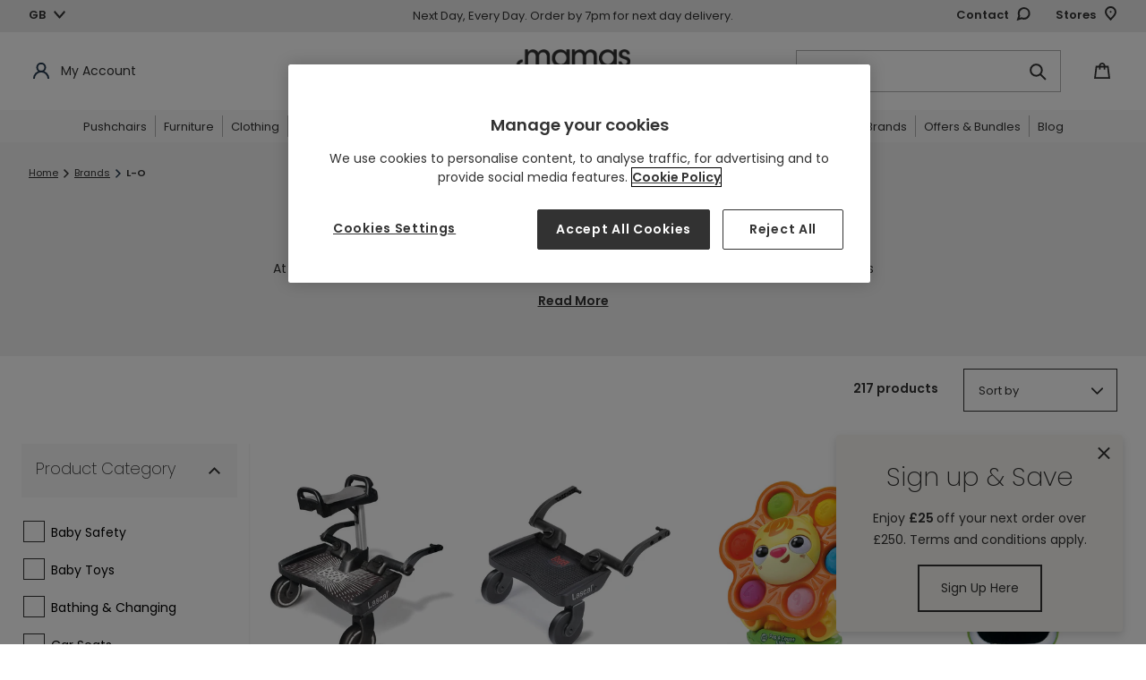

--- FILE ---
content_type: text/html;text/javascript; charset=UTF-8;charset=UTF-8
request_url: https://gis.goinstore.com/gis/script
body_size: 113778
content:
/**
 * body-scroll-lock
 *
 * Copyright (c) 2018 Will Po
 * @license   Licensed under MIT license
 *
 * You can obtain a copy of the License at
 * gis.goinstore.com/static-common/licenses/MIT-License.txt
 */
var GISAPP = window.GISAPP || {};var gisCallbacks = window.gisCallbacks || {}; var gisApi = window.gisApi || {}; var gisAppLib= gisAppLib || {}; var EmplifiLivePageApi = window.EmplifiLivePageApi || {};
!function(e,o){var t={};o(t),e.bodyScrollLock=t}(gisAppLib,function(exports){"use strict";Object.defineProperty(exports,"__esModule",{value:!0});var t=!1;if("undefined"!=typeof window){var e={get passive(){t=!0}};window.addEventListener("testPassive",null,e),window.removeEventListener("testPassive",null,e)}function d(o){return s.some(function(e){return!(!e.options.allowTouchMove||!e.options.allowTouchMove(o))})}function l(e){var o=e||window.event;return!!d(o.target)||(1<o.touches.length||(o.preventDefault&&o.preventDefault(),!1))}function n(){void 0!==m&&(document.body.style.paddingRight=m,m=void 0),void 0!==v&&(document.body.style.overflow=v,v=void 0)}function i(){if(void 0!==f){var e=-parseInt(document.body.style.top,10),o=-parseInt(document.body.style.left,10);document.body.style.position=f.position,document.body.style.top=f.top,document.body.style.left=f.left,window.scrollTo(o,e),f=void 0}}var c="undefined"!=typeof window&&window.navigator&&window.navigator.platform&&(/iP(ad|hone|od)/.test(window.navigator.platform)||"MacIntel"===window.navigator.platform&&1<window.navigator.maxTouchPoints),s=[],u=!1,a=-1,v=void 0,f=void 0,m=void 0;exports.disableBodyScroll=function(r,e){if(r){if(!s.some(function(e){return e.targetElement===r})){var o={targetElement:r,options:e||{}};s=[].concat(function(e){if(Array.isArray(e)){for(var o=0,t=Array(e.length);o<e.length;o++)t[o]=e[o];return t}return Array.from(e)}(s),[o]),c?window.requestAnimationFrame(function(){if(void 0===f){f={position:document.body.style.position,top:document.body.style.top,left:document.body.style.left};var e=window,o=e.scrollY,t=e.scrollX,n=e.innerHeight;document.body.style.position="fixed",document.body.style.top=-o+"px",document.body.style.left=-t+"px",setTimeout(function(){return window.requestAnimationFrame(function(){var e=n-window.innerHeight;e&&n<=o&&(document.body.style.top=-(o+e))})},300)}}):function(e){if(void 0===m){var o=!!e&&!0===e.reserveScrollBarGap,t=window.innerWidth-document.documentElement.clientWidth;if(o&&0<t){var n=parseInt(window.getComputedStyle(document.body).getPropertyValue("padding-right"),10);m=document.body.style.paddingRight,document.body.style.paddingRight=n+t+"px"}}void 0===v&&(v=document.body.style.overflow,document.body.style.overflow="hidden")}(e),c&&(r.ontouchstart=function(e){1===e.targetTouches.length&&(a=e.targetTouches[0].clientY)},r.ontouchmove=function(e){var o,t,n,i;1===e.targetTouches.length&&(t=r,i=(o=e).targetTouches[0].clientY-a,d(o.target)||(t&&0===t.scrollTop&&0<i||(n=t)&&n.scrollHeight-n.scrollTop<=n.clientHeight&&i<0?l(o):o.stopPropagation()))},u||(document.addEventListener("touchmove",l,t?{passive:!1}:void 0),u=!0))}}else console.error("disableBodyScroll unsuccessful - targetElement must be provided when calling disableBodyScroll on IOS devices.")},exports.clearAllBodyScrollLocks=function(){c&&(s.forEach(function(e){e.targetElement.ontouchstart=null,e.targetElement.ontouchmove=null}),u&&(document.removeEventListener("touchmove",l,t?{passive:!1}:void 0),u=!1),a=-1),(c?i:n)(),s=[]},exports.enableBodyScroll=function(o){o?(s=s.filter(function(e){return e.targetElement!==o}),c&&(o.ontouchstart=null,o.ontouchmove=null,u&&0===s.length&&(document.removeEventListener("touchmove",l,t?{passive:!1}:void 0),u=!1)),(c?i:n)()):console.error("enableBodyScroll unsuccessful - targetElement must be provided when calling enableBodyScroll on IOS devices.")}});

/**
* post-robot
*
* Copyright 2016 PayPal
* Licensed under the Apache License, Version 2.0 (the "License");
* you may not use this file except in compliance with the License.
* You may obtain a copy of the License at
* http://www.apache.org/licenses/LICENSE-2.0
* Unless required by applicable law or agreed to in writing, software
* distributed under the License is distributed on an "AS IS" BASIS,
*     WITHOUT WARRANTIES OR CONDITIONS OF ANY KIND, either express or implied.
*     See the License for the specific language governing permissions and
* limitations under the License.
* */
var GISAPP = window.GISAPP || {};var gisCallbacks = window.gisCallbacks || {}; var gisApi = window.gisApi || {}; var gisAppLib= gisAppLib || {}; var EmplifiLivePageApi = window.EmplifiLivePageApi || {};
!function(n,e){n.postRobot=e()}(gisAppLib,(function(){return function(n){var e={};function t(r){if(e[r])return e[r].exports;var o=e[r]={i:r,l:!1,exports:{}};return n[r].call(o.exports,o,o.exports,t),o.l=!0,o.exports}return t.m=n,t.c=e,t.d=function(n,e,r){t.o(n,e)||Object.defineProperty(n,e,{enumerable:!0,get:r})},t.r=function(n){"undefined"!=typeof Symbol&&Symbol.toStringTag&&Object.defineProperty(n,Symbol.toStringTag,{value:"Module"}),Object.defineProperty(n,"__esModule",{value:!0})},t.t=function(n,e){if(1&e&&(n=t(n)),8&e)return n;if(4&e&&"object"==typeof n&&n&&n.__esModule)return n;var r=Object.create(null);if(t.r(r),Object.defineProperty(r,"default",{enumerable:!0,value:n}),2&e&&"string"!=typeof n)for(var o in n)t.d(r,o,function(e){return n[e]}.bind(null,o));return r},t.n=function(n){var e=n&&n.__esModule?function(){return n.default}:function(){return n};return t.d(e,"a",e),e},t.o=function(n,e){return{}.hasOwnProperty.call(n,e)},t.p="",t(t.s=0)}([function(n,e,t){"use strict";function r(n){return"[object RegExp]"==={}.toString.call(n)}t.r(e),t.d(e,"Promise",(function(){return A})),t.d(e,"TYPES",(function(){return Zn})),t.d(e,"ProxyWindow",(function(){return En})),t.d(e,"setup",(function(){return Kn})),t.d(e,"destroy",(function(){return Yn})),t.d(e,"serializeMessage",(function(){return Bn})),t.d(e,"deserializeMessage",(function(){return Jn})),t.d(e,"createProxyWindow",(function(){return Hn})),t.d(e,"toProxyWindow",(function(){return Un})),t.d(e,"on",(function(){return Ln})),t.d(e,"once",(function(){return qn})),t.d(e,"send",(function(){return Fn})),t.d(e,"markWindowKnown",(function(){return ln})),t.d(e,"cleanUpWindow",(function(){return __n__})),t.d(e,"bridge",(function(){}));var o="Call was rejected by callee.\r\n";function i(n){return void 0===n&&(n=window),"about:"===n.location.protocol}function a(n){if(void 0===n&&(n=window),n)try{if(n.parent&&n.parent!==n)return n.parent}catch(n){}}function u(n){if(void 0===n&&(n=window),n&&!a(n))try{return n.opener}catch(n){}}function c(n){try{return!0}catch(n){}return!1}function s(n){void 0===n&&(n=window);var e=n.location;if(!e)throw new Error("Can not read window location");var t=e.protocol;if(!t)throw new Error("Can not read window protocol");if("file:"===t)return"file://";if("about:"===t){var r=a(n);return r&&c()?s(r):"about://"}var o=e.host;if(!o)throw new Error("Can not read window host");return t+"//"+o}function f(n){void 0===n&&(n=window);var e=s(n);return e&&n.mockDomain&&0===n.mockDomain.indexOf("mock:")?n.mockDomain:e}function d(n){if(!function(n){try{if(n===window)return!0}catch(n){}try{var e=Object.getOwnPropertyDescriptor(n,"location");if(e&&!1===e.enumerable)return!1}catch(n){}try{if(i(n)&&c())return!0}catch(n){}try{if(s(n)===s(window))return!0}catch(n){}return!1}(n))return!1;try{if(n===window)return!0;if(i(n)&&c())return!0;if(f(window)===f(n))return!0}catch(n){}return!1}function l(n){if(!d(n))throw new Error("Expected window to be same domain");return n}function h(n,e){if(!n||!e)return!1;var t=a(e);return t?t===n:-1!==function(n){var e=[];try{for(;n.parent!==n;)e.push(n.parent),n=n.parent}catch(n){}return e}(e).indexOf(n)}function w(n){var e,t,r=[];try{e=n.frames}catch(t){e=n}try{t=e.length}catch(n){}if(0===t)return r;if(t){for(var o=0;o<t;o++){var i=void 0;try{i=e[o]}catch(n){continue}r.push(i)}return r}for(var a=0;a<100;a++){var u=void 0;try{u=e[a]}catch(n){return r}if(!u)return r;r.push(u)}return r}var p=[],m=[];function v(n,e){void 0===e&&(e=!0);try{if(n===window)return!1}catch(n){return!0}try{if(!n)return!0}catch(n){return!0}try{if(n.closed)return!0}catch(n){return!n||n.message!==o}if(e&&d(n))try{if(n.mockclosed)return!0}catch(n){}try{if(!n.parent||!n.top)return!0}catch(n){}var t=function(n,e){for(var t=0;t<n.length;t++)try{if(n[t]===e)return t}catch(n){}return-1}(p,n);if(-1!==t){var r=m[t];if(r&&function(n){if(!n.contentWindow)return!0;if(!n.parentNode)return!0;var e=n.ownerDocument;if(e&&e.documentElement&&!e.documentElement.contains(n)){for(var t=n;t.parentNode&&t.parentNode!==t;)t=t.parentNode;if(!t.host||!e.documentElement.contains(t.host))return!0}return!1}(r))return!0}return!1}function y(n){return void 0===n&&(n=window),u(n=n||window)||a(n)||void 0}function g(n,e){if("string"==typeof n){if("string"==typeof e)return"*"===n||e===n;if(r(e))return!1;if(Array.isArray(e))return!1}return r(n)?r(e)?n.toString()===e.toString():!Array.isArray(e)&&Boolean(e.match(n)):!!Array.isArray(n)&&(Array.isArray(e)?JSON.stringify(n)===JSON.stringify(e):!r(e)&&n.some((function(n){return g(n,e)})))}function _(n){try{if(n===window)return!0}catch(n){if(n&&n.message===o)return!0}try{if("[object Window]"==={}.toString.call(n))return!0}catch(n){if(n&&n.message===o)return!0}try{if(window.Window&&n instanceof window.Window)return!0}catch(n){if(n&&n.message===o)return!0}try{if(n&&n.self===n)return!0}catch(n){if(n&&n.message===o)return!0}try{if(n&&n.parent===n)return!0}catch(n){if(n&&n.message===o)return!0}try{if(n&&n.top===n)return!0}catch(n){if(n&&n.message===o)return!0}try{if(n&&"__unlikely_value__"===n.__cross_domain_utils_window_check__)return!1}catch(n){return!0}try{if("postMessage"in n&&"self"in n&&"location"in n)return!0}catch(n){}return!1}function b(n){try{n.close()}catch(n){}}function W(n){try{if(!n)return!1;if("undefined"!=typeof Promise&&n instanceof Promise)return!0;if("undefined"!=typeof window&&"function"==typeof window.Window&&n instanceof window.Window)return!1;if("undefined"!=typeof window&&"function"==typeof window.constructor&&n instanceof window.constructor)return!1;var e={}.toString;if(e){var t=e.call(n);if("[object Window]"===t||"[object global]"===t||"[object DOMWindow]"===t)return!1}if("function"==typeof n.then)return!0}catch(n){return!1}return!1}var E,x=[],S=[],j=0;function k(){if(!j&&E){var n=E;E=null,n.resolve()}}function O(){j+=1}function P(){j-=1,k()}var A=function(){function n(n){var e=this;if(this.resolved=void 0,this.rejected=void 0,this.errorHandled=void 0,this.value=void 0,this.error=void 0,this.handlers=void 0,this.dispatching=void 0,this.stack=void 0,this.resolved=!1,this.rejected=!1,this.errorHandled=!1,this.handlers=[],n){var t,r,o=!1,i=!1,a=!1;O();try{n((function(n){a?e.resolve(n):(o=!0,t=n)}),(function(n){a?e.reject(n):(i=!0,r=n)}))}catch(n){return P(),void this.reject(n)}P(),a=!0,o?this.resolve(t):i&&this.reject(r)}}var e=n.prototype;return e.resolve=function(n){if(this.resolved||this.rejected)return this;if(W(n))throw new Error("Can not resolve promise with another promise");return this.resolved=!0,this.value=n,this.dispatch(),this},e.reject=function(n){var e=this;if(this.resolved||this.rejected)return this;if(W(n))throw new Error("Can not reject promise with another promise");if(!n){var t=n&&"function"==typeof n.toString?n.toString():{}.toString.call(n);n=new Error("Expected reject to be called with Error, got "+t)}return this.rejected=!0,this.error=n,this.errorHandled||setTimeout((function(){e.errorHandled||function(n,e){if(-1===x.indexOf(n)){x.push(n),setTimeout((function(){throw n}),1);for(var t=0;t<S.length;t++)S[t](n,e)}}(n,e)}),1),this.dispatch(),this},e.asyncReject=function(n){return this.errorHandled=!0,this.reject(n),this},e.dispatch=function(){var e=this.resolved,t=this.rejected,r=this.handlers;if(!this.dispatching&&(e||t)){this.dispatching=!0,O();for(var o=function(n,e){return n.then((function(n){e.resolve(n)}),(function(n){e.reject(n)}))},i=0;i<r.length;i++){var a=r[i],u=a.onSuccess,c=a.onError,s=a.promise,f=void 0;if(e)try{f=u?u(this.value):this.value}catch(n){s.reject(n);continue}else if(t){if(!c){s.reject(this.error);continue}try{f=c(this.error)}catch(n){s.reject(n);continue}}if(f instanceof n&&(f.resolved||f.rejected)){var d=f;d.resolved?s.resolve(d.value):s.reject(d.error),d.errorHandled=!0}else W(f)?f instanceof n&&(f.resolved||f.rejected)?f.resolved?s.resolve(f.value):s.reject(f.error):o(f,s):s.resolve(f)}r.length=0,this.dispatching=!1,P()}},e.then=function(e,t){if(e&&"function"!=typeof e&&!e.call)throw new Error("Promise.then expected a function for success handler");if(t&&"function"!=typeof t&&!t.call)throw new Error("Promise.then expected a function for error handler");var r=new n;return this.handlers.push({promise:r,onSuccess:e,onError:t}),this.errorHandled=!0,this.dispatch(),r},e.catch=function(n){return this.then(void 0,n)},e.finally=function(e){if(e&&"function"!=typeof e&&!e.call)throw new Error("Promise.finally expected a function");return this.then((function(t){return n.try(e).then((function(){return t}))}),(function(t){return n.try(e).then((function(){throw t}))}))},e.timeout=function(n,e){var t=this;if(this.resolved||this.rejected)return this;var r=setTimeout((function(){t.resolved||t.rejected||t.reject(e||new Error("Promise timed out after "+n+"ms"))}),n);return this.then((function(n){return clearTimeout(r),n}))},e.toPromise=function(){if("undefined"==typeof Promise)throw new TypeError("Could not find Promise");return Promise.resolve(this)},n.resolve=function(e){return e instanceof n?e:W(e)?new n((function(n,t){return e.then(n,t)})):(new n).resolve(e)},n.reject=function(e){return(new n).reject(e)},n.asyncReject=function(e){return(new n).asyncReject(e)},n.all=function(e){var t=new n,r=e.length,o=[].slice();if(!r)return t.resolve(o),t;for(var i=function(n,e,i){return e.then((function(e){o[n]=e,0==(r-=1)&&t.resolve(o)}),(function(n){i.reject(n)}))},a=0;a<e.length;a++){var u=e[a];if(u instanceof n){if(u.resolved){o[a]=u.value,r-=1;continue}}else if(!W(u)){o[a]=u,r-=1;continue}i(a,n.resolve(u),t)}return 0===r&&t.resolve(o),t},n.hash=function(e){var t={},r=[],o=function(n){if(e.hasOwnProperty(n)){var o=e[n];W(o)?r.push(o.then((function(e){t[n]=e}))):t[n]=o}};for(var i in e)o(i);return n.all(r).then((function(){return t}))},n.map=function(e,t){return n.all(e.map(t))},n.onPossiblyUnhandledException=function(n){return function(n){return S.push(n),{cancel:function(){S.splice(S.indexOf(n),1)}}}(n)},n.try=function(e,t,r){if(e&&"function"!=typeof e&&!e.call)throw new Error("Promise.try expected a function");var o;O();try{o=e.apply(t,r||[])}catch(e){return P(),n.reject(e)}return P(),n.resolve(o)},n.delay=function(e){return new n((function(n){setTimeout(n,e)}))},n.isPromise=function(e){return!!(e&&e instanceof n)||W(e)},n.flush=function(){return e=E=E||new n,k(),e;var e},n}();function I(n,e){for(var t=0;t<n.length;t++)try{if(n[t]===e)return t}catch(n){}return-1}var z,C=function(){function n(){if(this.name=void 0,this.weakmap=void 0,this.keys=void 0,this.values=void 0,this.name="__weakmap_"+(1e9*Math.random()>>>0)+"__",function(){if("undefined"==typeof WeakMap)return!1;if(void 0===Object.freeze)return!1;try{var n=new WeakMap,e={};return Object.freeze(e),n.set(e,"__testvalue__"),"__testvalue__"===n.get(e)}catch(n){return!1}}())try{this.weakmap=new WeakMap}catch(n){}this.keys=[],this.values=[]}var e=n.prototype;return e._cleanupClosedWindows=function(){for(var n=this.weakmap,e=this.keys,t=0;t<e.length;t++){var r=e[t];if(_(r)&&v(r)){if(n)try{n.delete(r)}catch(n){}e.splice(t,1),this.values.splice(t,1),t-=1}}},e.isSafeToReadWrite=function(n){return!_(n)},e.set=function(n,e){if(!n)throw new Error("WeakMap expected key");var t=this.weakmap;if(t)try{t.set(n,e)}catch(n){delete this.weakmap}if(this.isSafeToReadWrite(n))try{var r=this.name,o=n[r];return void(o&&o[0]===n?o[1]=e:Object.defineProperty(n,r,{value:[n,e],writable:!0}))}catch(n){}this._cleanupClosedWindows();var i=this.keys,a=this.values,u=I(i,n);-1===u?(i.push(n),a.push(e)):a[u]=e},e.get=function(n){if(!n)throw new Error("WeakMap expected key");var e=this.weakmap;if(e)try{if(e.has(n))return e.get(n)}catch(n){delete this.weakmap}if(this.isSafeToReadWrite(n))try{var t=n[this.name];return t&&t[0]===n?t[1]:void 0}catch(n){}this._cleanupClosedWindows();var r=I(this.keys,n);if(-1!==r)return this.values[r]},e.delete=function(n){if(!n)throw new Error("WeakMap expected key");var e=this.weakmap;if(e)try{e.delete(n)}catch(n){delete this.weakmap}if(this.isSafeToReadWrite(n))try{var t=n[this.name];t&&t[0]===n&&(t[0]=t[1]=void 0)}catch(n){}this._cleanupClosedWindows();var r=this.keys,o=I(r,n);-1!==o&&(r.splice(o,1),this.values.splice(o,1))},e.has=function(n){if(!n)throw new Error("WeakMap expected key");var e=this.weakmap;if(e)try{if(e.has(n))return!0}catch(n){delete this.weakmap}if(this.isSafeToReadWrite(n))try{var t=n[this.name];return!(!t||t[0]!==n)}catch(n){}return this._cleanupClosedWindows(),-1!==I(this.keys,n)},e.getOrSet=function(n,e){if(this.has(n))return this.get(n);var t=e();return this.set(n,t),t},n}();function D(n){return n.name||n.__name__||n.displayName||"anonymous"}function N(n,e){try{delete n.name,n.name=e}catch(n){}return n.__name__=n.displayName=e,n}function M(){var n="0123456789abcdef";return"uid_"+"xxxxxxxxxx".replace(/./g,(function(){return n.charAt(Math.floor(Math.random()*n.length))}))+"_"+function(n){if("function"==typeof btoa)return btoa(encodeURIComponent(n).replace(/%([0-9A-F]{2})/g,(function(n,e){return String.fromCharCode(parseInt(e,16))}))).replace(/[=]/g,"");if("undefined"!=typeof Buffer)return Buffer.from(n,"utf8").toString("base64").replace(/[=]/g,"");throw new Error("Can not find window.btoa or Buffer")}((new Date).toISOString().slice(11,19).replace("T",".")).replace(/[^a-zA-Z0-9]/g,"").toLowerCase()}function R(n){try{return JSON.stringify([].slice.call(n),(function(n,e){return"function"==typeof e?"memoize["+function(n){if(z=z||new C,null==n||"object"!=typeof n&&"function"!=typeof n)throw new Error("Invalid object");var e=z.get(n);return e||(e=typeof n+":"+M(),z.set(n,e)),e}(e)+"]":e}))}catch(n){throw new Error("Arguments not serializable -- can not be used to memoize")}}function T(){return{}}var L=0,q=0;function F(n,e){void 0===e&&(e={});var t,r,o=e.thisNamespace,i=void 0!==o&&o,a=e.time,u=L;L+=1;var c=function(){for(var e=arguments.length,o=new Array(e),c=0;c<e;c++)o[c]=arguments[c];var s;u<q&&(t=null,r=null,u=L,L+=1),s=i?(r=r||new C).getOrSet(this,T):t=t||{};var f=R(o),d=s[f];if(d&&a&&Date.now()-d.time<a&&(delete s[f],d=null),d)return d.value;var l=Date.now(),h=n.apply(this,arguments);return s[f]={time:l,value:h},h};return c.reset=function(){t=null,r=null},N(c,(e.name||D(n))+"::memoized")}function B(n){var e={};function t(){for(var t=arguments,r=this,o=arguments.length,i=new Array(o),a=0;a<o;a++)i[a]=arguments[a];var u=R(i);return e.hasOwnProperty(u)||(e[u]=A.try((function(){return n.apply(r,t)})).finally((function(){delete e[u]}))),e[u]}return t.reset=function(){e={}},N(t,D(n)+"::promiseMemoized")}function J(){}function H(n,e){if(void 0===e&&(e=1),e>=3)return"stringifyError stack overflow";try{if(!n)return"<unknown error: "+{}.toString.call(n)+">";if("string"==typeof n)return n;if(n instanceof Error){var t=n&&n.stack,r=n&&n.message;if(t&&r)return-1!==t.indexOf(r)?t:r+"\n"+t;if(t)return t;if(r)return r}return n&&n.toString&&"function"==typeof n.toString?n.toString():{}.toString.call(n)}catch(n){return"Error while stringifying error: "+H(n,e+1)}}function U(n){return"string"==typeof n?n:n&&n.toString&&"function"==typeof n.toString?n.toString():{}.toString.call(n)}function K(n){return"[object RegExp]"==={}.toString.call(n)}function Y(n,e,t){if(n.hasOwnProperty(e))return n[e];var r=t();return n[e]=r,r}function Z(){var n=document.body;if(!n)throw new Error("Body element not found");return n}function $(){return Boolean(document.body)&&"complete"===document.readyState}function G(){return Boolean(document.body)&&"interactive"===document.readyState}F.clear=function(){q=L},F((function(n){if(Object.values)return Object.values(n);var e=[];for(var t in n)n.hasOwnProperty(t)&&e.push(n[t]);return e})),Error,F((function(){return new A((function(n){if($()||G())return n();var e=setInterval((function(){if($()||G())return clearInterval(e),n()}),10)}))}));var Q="undefined"!=typeof document?document.currentScript:null,V=F((function(){if(Q)return Q;if(Q=function(){try{var n=function(){try{throw new Error("_")}catch(n){return n.stack||""}}(),e=/.*at [^(]*\((.*):(.+):(.+)\)$/gi.exec(n),t=e&&e[1];if(!t)return;for(var r=0,o=[].slice.call(document.getElementsByTagName("script")).reverse();r<o.length;r++){var i=o[r];if(i.src&&i.src===t)return i}}catch(n){}}())return Q;throw new Error("Can not determine current script")})),X=M();function nn(n){void 0===n&&(n=window);var e="__post_robot_10_0_44__";return n!==window?n[e]:n[e]=n[e]||{}}F((function(){var n;try{n=V()}catch(n){return X}var e=n.getAttribute("data-uid");if(e&&"string"==typeof e)return e;if((e=n.getAttribute("data-uid-auto"))&&"string"==typeof e)return e;if(n.src){var t=function(n){for(var e="",t=0;t<n.length;t++){var r=n[t].charCodeAt(0)*t;n[t+1]&&(r+=n[t+1].charCodeAt(0)*(t-1)),e+=String.fromCharCode(97+Math.abs(r)%26)}return e}(JSON.stringify({src:n.src,dataset:n.dataset}));e="uid_"+t.slice(t.length-30)}else e=M();return n.setAttribute("data-uid-auto",e),e}));var en=function(){return{}};function tn(n,e){return void 0===n&&(n="store"),void 0===e&&(e=en),Y(nn(),n,(function(){var n=e();return{has:function(e){return n.hasOwnProperty(e)},get:function(e,t){return n.hasOwnProperty(e)?n[e]:t},set:function(e,t){return n[e]=t,t},del:function(e){delete n[e]},getOrSet:function(e,t){return Y(n,e,t)},reset:function(){n=e()},keys:function(){return Object.keys(n)}}}))}var rn,on=function(){};function an(){var n=nn();return n.WINDOW_WILDCARD=n.WINDOW_WILDCARD||new on,n.WINDOW_WILDCARD}function un(n,e){return void 0===n&&(n="store"),void 0===e&&(e=en),tn("windowStore").getOrSet(n,(function(){var t=new C,r=function(n){return t.getOrSet(n,e)};return{has:function(e){return r(e).hasOwnProperty(n)},get:function(e,t){var o=r(e);return o.hasOwnProperty(n)?o[n]:t},set:function(e,t){return r(e)[n]=t,t},del:function(e){delete r(e)[n]},getOrSet:function(e,t){return Y(r(e),n,t)}}}))}function cn(){return tn("instance").getOrSet("instanceID",M)}function sn(n,e){var t=e.domain,r=un("helloPromises"),o=r.get(n);o&&o.resolve({domain:t});var i=A.resolve({domain:t});return r.set(n,i),i}function fn(n,e){return(0,e.send)(n,"postrobot_hello",{instanceID:cn()},{domain:"*",timeout:-1}).then((function(e){var t=e.origin,r=e.data.instanceID;return sn(n,{domain:t}),{win:n,domain:t,instanceID:r}}))}function dn(n,e){var t=e.send;return un("windowInstanceIDPromises").getOrSet(n,(function(){return fn(n,{send:t}).then((function(n){return n.instanceID}))}))}function ln(n){un("knownWindows").set(n,!0)}function hn(n){return"object"==typeof n&&null!==n&&"string"==typeof n.__type__}function wn(n){return void 0===n?"undefined":null===n?"null":Array.isArray(n)?"array":"function"==typeof n?"function":"object"==typeof n?n instanceof Error?"error":"function"==typeof n.then?"promise":"[object RegExp]"==={}.toString.call(n)?"regex":"[object Date]"==={}.toString.call(n)?"date":"object":"string"==typeof n?"string":"number"==typeof n?"number":"boolean"==typeof n?"boolean":void 0}function pn(n,e){return{__type__:n,__val__:e}}var mn,vn=((rn={}).function=function(){},rn.error=function(n){return pn("error",{message:n.message,stack:n.stack,code:n.code,data:n.data})},rn.promise=function(){},rn.regex=function(n){return pn("regex",n.source)},rn.date=function(n){return pn("date",n.toJSON())},rn.array=function(n){return n},rn.object=function(n){return n},rn.string=function(n){return n},rn.number=function(n){return n},rn.boolean=function(n){return n},rn.null=function(n){return n},rn),yn={},gn=((mn={}).function=function(){throw new Error("Function serialization is not implemented; nothing to deserialize")},mn.error=function(n){var e=n.stack,t=n.code,r=n.data,o=new Error(n.message);return o.code=t,r&&(o.data=r),o.stack=e+"\n\n"+o.stack,o},mn.promise=function(){throw new Error("Promise serialization is not implemented; nothing to deserialize")},mn.regex=function(n){return new RegExp(n)},mn.date=function(n){return new Date(n)},mn.array=function(n){return n},mn.object=function(n){return n},mn.string=function(n){return n},mn.number=function(n){return n},mn.boolean=function(n){return n},mn.null=function(n){return n},mn),_n={};function bn(){for(var n=tn("idToProxyWindow"),e=0,t=n.keys();e<t.length;e++){var r=t[e];n.get(r).shouldClean()&&n.del(r)}}function Wn(n,e){var t=e.send,r=e.id,o=void 0===r?M():r,i=n.then((function(n){if(d(n))return l(n).name})),a=n.then((function(n){if(v(n))throw new Error("Window is closed, can not determine type");return u(n)?"popup":"iframe"}));i.catch(J),a.catch(J);var c=function(){return n.then((function(n){if(!v(n))return d(n)?l(n).name:i}))};return{id:o,getType:function(){return a},getInstanceID:B((function(){return n.then((function(n){return dn(n,{send:t})}))})),close:function(){return n.then(b)},getName:c,focus:function(){return n.then((function(n){n.focus()}))},isClosed:function(){return n.then((function(n){return v(n)}))},setLocation:function(e,t){return void 0===t&&(t={}),n.then((function(n){var r=window.location.protocol+"//"+window.location.host,o=t.method,i=void 0===o?"get":o,a=t.body;if(0===e.indexOf("/"))e=""+r+e;else if(!e.match(/^https?:\/\//)&&0!==e.indexOf(r))throw new Error("Expected url to be http or https url, or absolute path, got "+JSON.stringify(e));if("post"===i)return c().then((function(n){if(!n)throw new Error("Can not post to window without target name");!function(n){var e=n.url,t=n.target,r=n.body,o=n.method,i=void 0===o?"post":o,a=document.createElement("form");if(a.setAttribute("target",t),a.setAttribute("method",i),a.setAttribute("action",e),a.style.display="none",r)for(var u=0,c=Object.keys(r);u<c.length;u++){var s,f=c[u],d=document.createElement("input");d.setAttribute("name",f),d.setAttribute("value",null==(s=r[f])?void 0:s.toString()),a.appendChild(d)}Z().appendChild(a),a.submit(),Z().removeChild(a)}({url:e,target:n,method:i,body:a})}));if("get"!==i)throw new Error("Unsupported method: "+i);if(d(n))try{if(n.location&&"function"==typeof n.location.replace)return void n.location.replace(e)}catch(n){}n.location=e}))},setName:function(e){return n.then((function(n){var t=d(n),r=function(n){if(d(n))return l(n).frameElement;for(var e=0,t=document.querySelectorAll("iframe");e<t.length;e++){var r=t[e];if(r&&r.contentWindow&&r.contentWindow===n)return r}}(n);if(!t)throw new Error("Can not set name for cross-domain window: "+e);l(n).name=e,r&&r.setAttribute("name",e),i=A.resolve(e)}))}}}new A((function(n){if(window.document&&window.document.body)return n(window.document.body);var e=setInterval((function(){if(window.document&&window.document.body)return clearInterval(e),n(window.document.body)}),10)}));var En=function(){function n(n){var e=n.send,t=n.win,r=n.serializedWindow;this.id=void 0,this.isProxyWindow=!0,this.serializedWindow=void 0,this.actualWindow=void 0,this.actualWindowPromise=void 0,this.send=void 0,this.name=void 0,this.actualWindowPromise=new A,this.serializedWindow=r||Wn(this.actualWindowPromise,{send:e}),tn("idToProxyWindow").set(this.getID(),this),t&&this.setWindow(t,{send:e})}var e=n.prototype;return e.getID=function(){return this.serializedWindow.id},e.getType=function(){return this.serializedWindow.getType()},e.isPopup=function(){return this.getType().then((function(n){return"popup"===n}))},e.setLocation=function(n,e){var t=this;return this.serializedWindow.setLocation(n,e).then((function(){return t}))},e.getName=function(){return this.serializedWindow.getName()},e.setName=function(n){var e=this;return this.serializedWindow.setName(n).then((function(){return e}))},e.close=function(){var n=this;return this.serializedWindow.close().then((function(){return n}))},e.focus=function(){var n=this,e=this.isPopup(),t=this.getName(),r=A.hash({isPopup:e,name:t}).then((function(n){var e=n.name;n.isPopup&&e&&window.open("",e)})),o=this.serializedWindow.focus();return A.all([r,o]).then((function(){return n}))},e.isClosed=function(){return this.serializedWindow.isClosed()},e.getWindow=function(){return this.actualWindow},e.setWindow=function(n,e){var t=e.send;this.actualWindow=n,this.actualWindowPromise.resolve(this.actualWindow),this.serializedWindow=Wn(this.actualWindowPromise,{send:t,id:this.getID()}),un("winToProxyWindow").set(n,this)},e.awaitWindow=function(){return this.actualWindowPromise},e.matchWindow=function(n,e){var t=this,r=e.send;return A.try((function(){return t.actualWindow?n===t.actualWindow:A.hash({proxyInstanceID:t.getInstanceID(),knownWindowInstanceID:dn(n,{send:r})}).then((function(e){var o=e.proxyInstanceID===e.knownWindowInstanceID;return o&&t.setWindow(n,{send:r}),o}))}))},e.unwrap=function(){return this.actualWindow||this},e.getInstanceID=function(){return this.serializedWindow.getInstanceID()},e.shouldClean=function(){return Boolean(this.actualWindow&&v(this.actualWindow))},e.serialize=function(){return this.serializedWindow},n.unwrap=function(e){return n.isProxyWindow(e)?e.unwrap():e},n.serialize=function(e,t){var r=t.send;return bn(),n.toProxyWindow(e,{send:r}).serialize()},n.deserialize=function(e,t){var r=t.send;return bn(),tn("idToProxyWindow").get(e.id)||new n({serializedWindow:e,send:r})},n.isProxyWindow=function(n){return Boolean(n&&!_(n)&&n.isProxyWindow)},n.toProxyWindow=function(e,t){var r=t.send;if(bn(),n.isProxyWindow(e))return e;var o=e;return un("winToProxyWindow").get(o)||new n({win:o,send:r})},n}();function xn(n,e,t,r,o){var i=un("methodStore"),a=tn("proxyWindowMethods");En.isProxyWindow(r)?a.set(n,{val:e,name:t,domain:o,source:r}):(a.del(n),i.getOrSet(r,(function(){return{}}))[n]={domain:o,name:t,val:e,source:r})}function Sn(n,e){var t=un("methodStore"),r=tn("proxyWindowMethods");return t.getOrSet(n,(function(){return{}}))[e]||r.get(e)}function jn(n,e,t,r,o){var i,a,u;a=(i={on:o.on,send:o.send}).on,u=i.send,tn("builtinListeners").getOrSet("functionCalls",(function(){return a("postrobot_method",{domain:"*"},(function(n){var e=n.source,t=n.origin,r=n.data,o=r.id,i=r.name,a=Sn(e,o);if(!a)throw new Error("Could not find method '"+i+"' with id: "+r.id+" in "+f(window));var c=a.source,s=a.domain,d=a.val;return A.try((function(){if(!g(s,t))throw new Error("Method '"+r.name+"' domain "+JSON.stringify(K(a.domain)?a.domain.source:a.domain)+" does not match origin "+t+" in "+f(window));if(En.isProxyWindow(c))return c.matchWindow(e,{send:u}).then((function(n){if(!n)throw new Error("Method call '"+r.name+"' failed - proxy window does not match source in "+f(window))}))})).then((function(){return d.apply({source:e,origin:t},r.args)}),(function(n){return A.try((function(){if(d.onError)return d.onError(n)})).then((function(){var e,t;throw n.stack&&(n.stack="Remote call to "+i+"("+(void 0===(e=r.args)&&(e=[]),(t=e,[].slice.call(t)).map((function(n){return"string"==typeof n?"'"+n+"'":void 0===n?"undefined":null===n?"null":"boolean"==typeof n?n.toString():Array.isArray(n)?"[ ... ]":"object"==typeof n?"{ ... }":"function"==typeof n?"() => { ... }":"<"+typeof n+">"})).join(", ")+") failed\n\n")+n.stack),n}))})).then((function(n){return{result:n,id:o,name:i}}))}))}));var c=t.__id__||M();n=En.unwrap(n);var s=t.__name__||t.name||r;return"string"==typeof s&&"function"==typeof s.indexOf&&0===s.indexOf("anonymous::")&&(s=s.replace("anonymous::",r+"::")),En.isProxyWindow(n)?(xn(c,t,s,n,e),n.awaitWindow().then((function(n){xn(c,t,s,n,e)}))):xn(c,t,s,n,e),pn("cross_domain_function",{id:c,name:s})}function kn(n,e,t,r){var o,i=r.on,a=r.send;return function(n,e){void 0===e&&(e=yn);var t=JSON.stringify(n,(function(n){var t=this[n];if(hn(this))return t;var r=wn(t);if(!r)return t;var o=e[r]||vn[r];return o?o(t,n):t}));return void 0===t?"undefined":t}(t,((o={}).promise=function(t,r){return function(n,e,t,r,o){return pn("cross_domain_zalgo_promise",{then:jn(n,e,(function(n,e){return t.then(n,e)}),r,{on:o.on,send:o.send})})}(n,e,t,r,{on:i,send:a})},o.function=function(t,r){return jn(n,e,t,r,{on:i,send:a})},o.object=function(n){return _(n)||En.isProxyWindow(n)?pn("cross_domain_window",En.serialize(n,{send:a})):n},o))}function On(n,e,t,r){var o,i=r.send;return function(n,e){if(void 0===e&&(e=_n),"undefined"!==n)return JSON.parse(n,(function(n,t){if(hn(this))return t;var r,o;if(hn(t)?(r=t.__type__,o=t.__val__):(r=wn(t),o=t),!r)return o;var i=e[r]||gn[r];return i?i(o,n):o}))}(t,((o={}).cross_domain_zalgo_promise=function(n){return function(n,e,t){return new A(t.then)}(0,0,n)},o.cross_domain_function=function(t){return function(n,e,t,r){var o=t.id,i=t.name,a=r.send,u=function(t){function r(){var u=arguments;return En.toProxyWindow(n,{send:a}).awaitWindow().then((function(n){var c=Sn(n,o);if(c&&c.val!==r)return c.val.apply({source:window,origin:f()},u);var s=[].slice.call(u);return t.fireAndForget?a(n,"postrobot_method",{id:o,name:i,args:s},{domain:e,fireAndForget:!0}):a(n,"postrobot_method",{id:o,name:i,args:s},{domain:e,fireAndForget:!1}).then((function(n){return n.data.result}))})).catch((function(n){throw n}))}return void 0===t&&(t={}),r.__name__=i,r.__origin__=e,r.__source__=n,r.__id__=o,r.origin=e,r},c=u();return c.fireAndForget=u({fireAndForget:!0}),c}(n,e,t,{send:i})},o.cross_domain_window=function(n){return En.deserialize(n,{send:i})},o))}var Pn={};function An(n,e,t,r){var o=r.on,i=r.send;return A.try((function(){var r=un().getOrSet(n,(function(){return{}}));return r.buffer=r.buffer||[],r.buffer.push(t),r.flush=r.flush||A.flush().then((function(){if(v(n))throw new Error("Window is closed");var t,a=kn(n,e,((t={}).__post_robot_10_0_44__=r.buffer||[],t),{on:o,send:i});delete r.buffer;for(var u=Object.keys(Pn),c=[],s=0;s<u.length;s++){var f=u[s];try{Pn[f](n,a,e)}catch(n){c.push(n)}}if(c.length===u.length)throw new Error("All post-robot messaging strategies failed:\n\n"+c.map((function(n,e){return e+". "+H(n)})).join("\n\n"))})),r.flush.then((function(){delete r.flush}))})).then(J)}function In(n){return tn("responseListeners").get(n)}function zn(n){tn("responseListeners").del(n)}function Cn(n){return tn("erroredResponseListeners").has(n)}function Dn(n){var e=n.name,t=n.win,r=n.domain,o=un("requestListeners");if("*"===t&&(t=null),"*"===r&&(r=null),!e)throw new Error("Name required to get request listener");for(var i=0,a=[t,an()];i<a.length;i++){var u=a[i];if(u){var c=o.get(u);if(c){var s=c[e];if(s){if(r&&"string"==typeof r){if(s[r])return s[r];if(s.__domain_regex__)for(var f=0,d=s.__domain_regex__;f<d.length;f++){var l=d[f],h=l.listener;if(g(l.regex,r))return h}}if(s["*"])return s["*"]}}}}}function Nn(n,e,t,r){var o=r.on,i=r.send,a=Dn({name:t.name,win:n,domain:e}),u="postrobot_method"===t.name&&t.data&&"string"==typeof t.data.name?t.data.name+"()":t.name;function c(r,a,c){return A.flush().then((function(){if(!t.fireAndForget&&!v(n))try{return An(n,e,{id:M(),origin:f(window),type:"postrobot_message_response",hash:t.hash,name:t.name,ack:r,data:a,error:c},{on:o,send:i})}catch(n){throw new Error("Send response message failed for "+u+" in "+f()+"\n\n"+H(n))}}))}return A.all([A.flush().then((function(){if(!t.fireAndForget&&!v(n))try{return An(n,e,{id:M(),origin:f(window),type:"postrobot_message_ack",hash:t.hash,name:t.name},{on:o,send:i})}catch(n){throw new Error("Send ack message failed for "+u+" in "+f()+"\n\n"+H(n))}})),A.try((function(){if(!a)throw new Error("No handler found for post message: "+t.name+" from "+e+" in "+window.location.protocol+"//"+window.location.host+window.location.pathname);if(!g(a.domain,e))throw new Error("Request origin "+e+" does not match domain "+a.domain.toString());return a.handler({source:n,origin:e,data:t.data})})).then((function(n){return c("success",n)}),(function(n){return c("error",null,n)}))]).then(J).catch((function(n){if(a&&a.handleError)return a.handleError(n);throw n}))}function Mn(n,e,t){if(!Cn(t.hash)){var r=In(t.hash);if(!r)throw new Error("No handler found for post message ack for message: "+t.name+" from "+e+" in "+window.location.protocol+"//"+window.location.host+window.location.pathname);try{if(!g(r.domain,e))throw new Error("Ack origin "+e+" does not match domain "+r.domain.toString());if(n!==r.win)throw new Error("Ack source does not match registered window")}catch(n){r.promise.reject(n)}r.ack=!0}}function Rn(n,e,t){if(!Cn(t.hash)){var o,i=In(t.hash);if(!i)throw new Error("No handler found for post message response for message: "+t.name+" from "+e+" in "+window.location.protocol+"//"+window.location.host+window.location.pathname);if(!g(i.domain,e))throw new Error("Response origin "+e+" does not match domain "+(o=i.domain,Array.isArray(o)?"("+o.join(" | ")+")":r(o)?"RegExp("+o.toString()+")":o.toString()));if(n!==i.win)throw new Error("Response source does not match registered window");zn(t.hash),"error"===t.ack?i.promise.reject(t.error):"success"===t.ack&&i.promise.resolve({source:n,origin:e,data:t.data})}}function Tn(n,e){var t=e.on,r=e.send,o=tn("receivedMessages");try{if(!window||window.closed||!n.source)return}catch(n){return}var i=n.source,a=n.origin,u=function(n,e,t,r){var o,i=r.on,a=r.send;try{o=On(e,t,n,{on:i,send:a})}catch(n){return}if(o&&"object"==typeof o&&null!==o){var u=o.__post_robot_10_0_44__;if(Array.isArray(u))return u}}(n.data,i,a,{on:t,send:r});if(u){ln(i);for(var c=0;c<u.length;c++){var s=u[c];if(o.has(s.id))return;if(o.set(s.id,!0),v(i)&&!s.fireAndForget)return;0===s.origin.indexOf("file:")&&(a="file://");try{"postrobot_message_request"===s.type?Nn(i,a,s,{on:t,send:r}):"postrobot_message_response"===s.type?Rn(i,a,s):"postrobot_message_ack"===s.type&&Mn(i,a,s)}catch(n){setTimeout((function(){throw n}),0)}}}}function Ln(n,e,t){if(!n)throw new Error("Expected name");if("function"==typeof(e=e||{})&&(t=e,e={}),!t)throw new Error("Expected handler");(e=e||{}).name=n,e.handler=t||e.handler;var r=e.window,o=e.domain,i=function n(e,t){var r=e.name,o=e.win,i=e.domain,a=un("requestListeners");if(!r||"string"!=typeof r)throw new Error("Name required to add request listener");if(Array.isArray(o)){for(var u=[],c=0,s=o;c<s.length;c++)u.push(n({name:r,domain:i,win:s[c]},t));return{cancel:function(){for(var n=0;n<u.length;n++)u[n].cancel()}}}if(Array.isArray(i)){for(var f=[],d=0,l=i;d<l.length;d++)f.push(n({name:r,win:o,domain:l[d]},t));return{cancel:function(){for(var n=0;n<f.length;n++)f[n].cancel()}}}var h=Dn({name:r,win:o,domain:i});if(o&&"*"!==o||(o=an()),i=i||"*",h)throw o&&i?new Error("Request listener already exists for "+r+" on domain "+i.toString()+" for "+(o===an()?"wildcard":"specified")+" window"):o?new Error("Request listener already exists for "+r+" for "+(o===an()?"wildcard":"specified")+" window"):i?new Error("Request listener already exists for "+r+" on domain "+i.toString()):new Error("Request listener already exists for "+r);var w,p,m=a.getOrSet(o,(function(){return{}})),v=Y(m,r,(function(){return{}})),y=i.toString();return K(i)?(w=Y(v,"__domain_regex__",(function(){return[]}))).push(p={regex:i,listener:t}):v[y]=t,{cancel:function(){delete v[y],p&&(w.splice(w.indexOf(p,1)),w.length||delete v.__domain_regex__),Object.keys(v).length||delete m[r],o&&!Object.keys(m).length&&a.del(o)}}}({name:n,win:r,domain:o},{handler:e.handler,handleError:e.errorHandler||function(n){throw n},window:r,domain:o||"*",name:n});return{cancel:function(){i.cancel()}}}function qn(n,e,t){"function"==typeof(e=e||{})&&(t=e,e={});var r,o=new A;return e.errorHandler=function(n){r.cancel(),o.reject(n)},r=Ln(n,e,(function(n){if(r.cancel(),o.resolve(n),t)return t(n)})),o.cancel=r.cancel,o}Pn.postrobot_post_message=function(n,e,t){0===t.indexOf("file:")&&(t="*"),n.postMessage(e,t)};var Fn=function n(e,t,r,o){var i=(o=o||{}).domain||"*",u=o.timeout||-1,c=o.timeout||5e3,s=o.fireAndForget||!1;return A.try((function(){if(function(n,e,t){if(!n)throw new Error("Expected name");if(t&&"string"!=typeof t&&!Array.isArray(t)&&!K(t))throw new TypeError("Can not send "+n+". Expected domain "+JSON.stringify(t)+" to be a string, array, or regex");if(v(e))throw new Error("Can not send "+n+". Target window is closed")}(t,e,i),function(n,e){var t=y(e);if(t)return t===n;if(e===n)return!1;if(function(n){void 0===n&&(n=window);try{if(n.top)return n.top}catch(n){}if(a(n)===n)return n;try{if(h(window,n)&&window.top)return window.top}catch(n){}try{if(h(n,window)&&window.top)return window.top}catch(n){}for(var e=0,t=function n(e){for(var t=[],r=0,o=w(e);r<o.length;r++){var i=o[r];t.push(i);for(var a=0,u=n(i);a<u.length;a++)t.push(u[a])}return t}(n);e<t.length;e++){var r=t[e];try{if(r.top)return r.top}catch(n){}if(a(r)===r)return r}}(e)===e)return!1;for(var r=0,o=w(n);r<o.length;r++)if(o[r]===e)return!0;return!1}(window,e))return function(n,e,t){void 0===e&&(e=5e3),void 0===t&&(t="Window");var r=function(n){return un("helloPromises").getOrSet(n,(function(){return new A}))}(n);return-1!==e&&(r=r.timeout(e,new Error(t+" did not load after "+e+"ms"))),r}(e,c)})).then((function(t){return function(n,e,t,r){var o=r.send;return A.try((function(){return"string"==typeof e?e:A.try((function(){return t||fn(n,{send:o}).then((function(n){return n.domain}))})).then((function(n){if(!g(e,e))throw new Error("Domain "+U(e)+" does not match "+U(e));return n}))}))}(e,i,(void 0===t?{}:t).domain,{send:n})})).then((function(o){var i,a,c=o,d="postrobot_method"===t&&r&&"string"==typeof r.name?r.name+"()":t,l=new A,h=t+"_"+M();if(!s){var w={name:t,win:e,domain:c,promise:l};!function(n,e){tn("responseListeners").set(n,e)}(h,w);var p=un("requestPromises").getOrSet(e,(function(){return[]}));p.push(l),l.catch((function(){!function(n){tn("erroredResponseListeners").set(n,!0)}(h),zn(h)}));var m=function(n){return un("knownWindows").get(n,!1)}(e)?1e4:2e3,y=u,g=m,_=y,b=(i=function(){return v(e)?l.reject(new Error("Window closed for "+t+" before "+(w.ack?"response":"ack"))):w.cancelled?l.reject(new Error("Response listener was cancelled for "+t)):(g=Math.max(g-500,0),-1!==_&&(_=Math.max(_-500,0)),w.ack||0!==g?0===_?l.reject(new Error("No response for postMessage "+d+" in "+f()+" in "+y+"ms")):void 0:l.reject(new Error("No ack for postMessage "+d+" in "+f()+" in "+m+"ms")))},500,function n(){a=setTimeout((function(){i(),n()}),500)}(),{cancel:function(){clearTimeout(a)}});l.finally((function(){b.cancel(),p.splice(p.indexOf(l,1))})).catch(J)}return An(e,c,{id:M(),origin:f(window),type:"postrobot_message_request",hash:h,name:t,data:r,fireAndForget:s},{on:Ln,send:n}).then((function(){return s?l.resolve():l}),(function(n){throw new Error("Send request message failed for "+d+" in "+f()+"\n\n"+H(n))}))}))};function Bn(n,e,t){return kn(n,e,t,{on:Ln,send:Fn})}function Jn(n,e,t){return On(n,e,t,{on:Ln,send:Fn})}function Hn(n){return new En({send:Fn,win:n})}function Un(n){return En.toProxyWindow(n,{send:Fn})}function Kn(){var n,e,t,r;nn().initialized||(nn().initialized=!0,e=(n={on:Ln,send:Fn}).on,t=n.send,(r=nn()).receiveMessage=r.receiveMessage||function(n){return Tn(n,{on:e,send:t})},function(n){var e=n.on,t=n.send;tn().getOrSet("postMessageListener",(function(){return(n=window).addEventListener("message",r=function(n){!function(n,e){var t=e.on,r=e.send;A.try((function(){var e=n.source||n.sourceElement,o=n.origin||n.originalEvent&&n.originalEvent.origin,i=n.data;if("null"===o&&(o="file://"),e){if(!o)throw new Error("Post message did not have origin domain");Tn({source:e,origin:o,data:i},{on:t,send:r})}}))}(n,{on:e,send:t})}),{cancel:function(){n.removeEventListener("message",r)}};var n,r}))}({on:Ln,send:Fn}),function(n){var e=n.on,t=n.send;tn("builtinListeners").getOrSet("helloListener",(function(){var n=e("postrobot_hello",{domain:"*"},(function(n){return sn(n.source,{domain:n.origin}),{instanceID:cn()}})),r=y();return r&&fn(r,{send:t}).catch((function(n){})),n}))}({on:Ln,send:Fn}))}function Yn(){var n;!function(){for(var n=tn("responseListeners"),e=0,t=n.keys();e<t.length;e++){var r=t[e],o=n.get(r);o&&(o.cancelled=!0),n.del(r)}}(),(n=tn().get("postMessageListener"))&&n.cancel(),delete window.__post_robot_10_0_44__}var Zn=!0;function __n__(n){for(var e=0,t=un("requestPromises").get(n,[]);e<t.length;e++)t[e].reject(new Error("Window "+(v(n)?"closed":"cleaned up")+" before response")).catch(J)}Kn()}])}));

(()=>{var __webpack_modules__={9742:(e,t,n)=>{(function(){window.gisProfilingStartTime=performance.now(),window.GISAPP=window.GISAPP||{},window.gisCallbacks={},window.gisApi={},window.EmplifiLivePageApi={};{let e=!1;try{const t=window.location.search;e=new URLSearchParams(t).get("gis"),e="debug"===e}catch(e){console.error("EMP Initialization","Error while trying to detect debug parameter",e)}n.p=e?"//gis.goinstore.com/static-common/js/chunks/debug/":"//gis.goinstore.com/static-common/js/chunks/"}}).call(window)},6451:(e,t,n)=>{"use strict";n.d(t,{Z:()=>r});var i=n(6628),a=n(3203),o=n(7383),s=n(861);function r(e){var t={},n={};function r(e){t.props=e,t.props.buttonMargin&&(n.button.style.margin=t.props.buttonMargin),t.props.buttonLabel&&(n.buttonLabel.innerHTML=t.props.buttonLabel),t.props.color&&(n.button.style.background=t.props.color,n.button.style.boxShadow="initial"),n.button.style.display="flex",t.props.buttonImage?(n.buttonImg.style.background=a.Z.getImageUrl(t.props.buttonImage)+" no-repeat center center / contain",n.buttonImg.style.display="inline-block"):n.buttonImg.style.display="none",null==t.props.onClick?n.button.onclick=function(){}:"function"==typeof t.props.onClick?n.button.onclick=t.onClick:console.warn("buttonComponent onClick prop is not valid"),t.props.buttonClass&&a.Z.addClass(n.button,t.props.buttonClass),t.props.fontColor&&(n.button.style.color=t.props.fontColor),s.ZP.enhanceElementAccessibility(n.button,null,"button",t.props.buttonLabel,t.props.buttonLabel)}function l(){n.buttonImg.style.background=a.Z.getImageUrl("connecting-call.gif")+" no-repeat center center / contain",a.Z.addClass(n.buttonImg,"gis-v3-button-icon-loading"),a.Z.addClass(n.button,"gis-v3-button-loading"),n.buttonImg.style.display="inline-block",n.buttonLabel.innerHTML=t.props.responseLabel?t.props.responseLabel:i.Z.getLabels().directCallScreen_v3_waiting,n.button.onclick=function(){}}return t.onClick=function(){t.props.eventName&&o.Z.logEvent(t.props.eventName+(t.props.eventAction?t.props.eventAction:o.Z.GIS_ACTIONS.CLICKED),t.props.eventData?t.props.eventData:null),t.props.isResponsive&&l(),t.props.onClick()},{subviews:n,render:function(){var t=a.Z.processView(i.Z.getViews().buttonView,{},!0);return n.button=t.querySelector("#gis-v3-button"),n.buttonLabel=t.querySelector("#gis-v3-button-label"),n.buttonImg=t.querySelector("#gis-v3-button-icon"),r(e),t},setup:r,hide:function(){n.button?n.button.style.display="none":console.warn("buttonComponent can't be hidden before render")},show:function(){n.button?n.button.style.display="flex":console.warn("buttonComponent can't be shown before render")},enable:function(){a.Z.removeClass(n.buttonImg,"gis-v3-button-icon-loading"),a.Z.removeClass(n.button,"gis-v3-button-loading"),r(t.props)},disable:function(){a.Z.addClass(n.button,"gis-v3-button-loading"),n.button.onclick=function(){}},processing:l}}},319:(e,t,n)=>{"use strict";n.d(t,{Z:()=>s});var i=n(3203),a=n(861),o=n(6628);function s(e){var t={CAM_MUTE:"<svg width='19' height='19' viewBox='0 0 19 19' fill='none' xmlns='http://www.w3.org/2000/svg'><path d='M19 4.5L15 8.5V5C15 4.45 14.55 4 14 4H7.82L19 15.18V4.5ZM1.27 0L0 1.27L2.73 4H2C1.45 4 1 4.45 1 5V15C1 15.55 1.45 16 2 16H14C14.21 16 14.39 15.92 14.54 15.82L17.73 19L19 17.73L1.27 0Z' fill='#4F4F4F'/></svg>",CAMERA:"<svg width='18' height='12' viewBox='0 0 18 12' fill='none' xmlns='http://www.w3.org/2000/svg'><path d='M14 4.5V1C14 0.45 13.55 0 13 0H1C0.45 0 0 0.45 0 1V11C0 11.55 0.45 12 1 12H13C13.55 12 14 11.55 14 11V7.5L18 11.5V0.5L14 4.5Z' fill='white'/></svg>",VOLUME_MUTE:"<svg width='18' height='18' viewBox='0 0 18 18' fill='none' xmlns='http://www.w3.org/2000/svg'><path d='M13.5 9C13.5 7.23 12.48 5.71 11 4.97V7.18L13.45 9.63C13.48 9.43 13.5 9.22 13.5 9ZM16 9C16 9.94 15.8 10.82 15.46 11.64L16.97 13.15C17.63 11.91 18 10.5 18 9C18 4.72 15.01 1.14 11 0.23V2.29C13.89 3.15 16 5.83 16 9ZM1.27 0L0 1.27L4.73 6H0V12H4L9 17V10.27L13.25 14.52C12.58 15.04 11.83 15.45 11 15.7V17.76C12.38 17.45 13.63 16.81 14.69 15.95L16.73 18L18 16.73L9 7.73L1.27 0ZM9 1L6.91 3.09L9 5.18V1Z' fill='#4F4F4F'/></svg>",VOLUME:'<svg width="18" height="18" viewBox="0 0 18 18" fill="none" xmlns="http://www.w3.org/2000/svg"><path d="M0 5.99998V12H4L9 17V0.99998L4 5.99998H0ZM13.5 8.99998C13.5 7.22998 12.48 5.70998 11 4.96998V13.02C12.48 12.29 13.5 10.77 13.5 8.99998ZM11 0.22998V2.28998C13.89 3.14998 16 5.82998 16 8.99998C16 12.17 13.89 14.85 11 15.71V17.77C15.01 16.86 18 13.28 18 8.99998C18 4.71998 15.01 1.13998 11 0.22998Z" fill="white"/></svg>',MIC:'<svg width="14" height="19" viewBox="0 0 14 19" fill="none" xmlns="http://www.w3.org/2000/svg"><path d="M7 12C8.66 12 9.99 10.66 9.99 9L10 3C10 1.34 8.66 0 7 0C5.34 0 4 1.34 4 3V9C4 10.66 5.34 12 7 12ZM12.3 9C12.3 12 9.76 14.1 7 14.1C4.24 14.1 1.7 12 1.7 9H0C0 12.41 2.72 15.23 6 15.72V19H8V15.72C11.28 15.24 14 12.42 14 9H12.3Z" fill="white"/></svg>',MIC_MUTE:'<svg width="18" height="19" viewBox="0 0 18 19" fill="none" xmlns="http://www.w3.org/2000/svg"><path d="M16 9H14.3C14.3 9.74 14.14 10.43 13.87 11.05L15.1 12.28C15.66 11.3 16 10.19 16 9ZM11.98 9.17C11.98 9.11 12 9.06 12 9V3C12 1.34 10.66 0 9 0C7.34 0 6 1.34 6 3V3.18L11.98 9.17ZM1.27 1L0 2.27L6.01 8.28V9C6.01 10.66 7.34 12 9 12C9.22 12 9.44 11.97 9.65 11.92L11.31 13.58C10.6 13.91 9.81 14.1 9 14.1C6.24 14.1 3.7 12 3.7 9H2C2 12.41 4.72 15.23 8 15.72V19H10V15.72C10.91 15.59 11.77 15.27 12.54 14.82L16.73 19L18 17.73L1.27 1Z" fill="#262626"/></svg>',FULL_SCREEN:'<span class="gis-button-muted gis-content-align" style="border-radius:8px;width:48px;height:48px"><svg width="15" height="14" viewBox="0 0 15 14" fill="none" xmlns="http://www.w3.org/2000/svg"><path d="M2.53516 9H0.535156V14H5.53516V12H2.53516V9ZM0.535156 5H2.53516V2H5.53516V0H0.535156V5ZM12.5352 12H9.53516V14H14.5352V9H12.5352V12ZM9.53516 0V2H12.5352V5H14.5352V0H9.53516Z" fill="#FFFFFF"/></svg></span>',FULL_SCREEN_MUTE:'<span class="gis-content-align" style="border-radius:8px;width:48px;height:48px"><svg width="14" height="14" viewBox="0 0 14 14" fill="none" xmlns="http://www.w3.org/2000/svg"><path d="M0 11H3V14H5V9H0V11ZM3 3H0V5H5V0H3V3ZM9 14H11V11H14V9H9V14ZM11 3V0H9V5H14V3H11Z" fill="#0E0E10"/></svg></span>',CAMERA_ENABLE:'<svg width="18" height="12" viewBox="0 0 18 12" fill="none" xmlns="http://www.w3.org/2000/svg"><path d="M14 4.5V1C14 0.45 13.55 0 13 0H1C0.45 0 0 0.45 0 1V11C0 11.55 0.45 12 1 12H13C13.55 12 14 11.55 14 11V7.5L18 11.5V0.5L14 4.5Z" fill="white"></path></svg>',CAMERA_ENABLE_MUTE:'<svg width="19" height="19" viewBox="0 0 19 19" fill="none" xmlns="http://www.w3.org/2000/svg"><path d="M19 4.5L15 8.5V5C15 4.45 14.55 4 14 4H7.82L19 15.18V4.5ZM1.27 0L0 1.27L2.73 4H2C1.45 4 1 4.45 1 5V15C1 15.55 1.45 16 2 16H14C14.21 16 14.39 15.92 14.54 15.82L17.73 19L19 17.73L1.27 0Z" fill="#4F4F4F"></path></svg>',CAMERA_SWITCH:'<svg width="48" height="48" viewBox="0 0 48 48" fill="none" xmlns="http://www.w3.org/2000/svg"><path d="M21 24C21 25.66 22.34 27 24 27C25.66 27 27 25.66 27 24C27 22.34 25.66 21 24 21C22.34 21 21 22.34 21 24Z" fill="#F3F3F3"/><path d="M20 22V20H17.09C18.47 17.61 21.05 16 24 16C27.72 16 30.85 18.56 31.74 22H33.8C32.87 17.44 28.84 14 24 14C20.73 14 17.82 15.58 16 18.01V16H14V22H20ZM28 26V28H30.91C29.53 30.39 26.95 32 24 32C20.28 32 17.15 29.44 16.26 26H14.2C15.13 30.56 19.16 34 24 34C27.27 34 30.18 32.42 32 29.99V32H34V26H28Z" fill="#F3F3F3"/></svg>',CAMERA_SWITCH_MUTE:'<svg width="48" height="48" viewBox="0 0 48 48" fill="none" xmlns="http://www.w3.org/2000/svg"><path d="M21 24C21 25.66 22.34 27 24 27C25.66 27 27 25.66 27 24C27 22.34 25.66 21 24 21C22.34 21 21 22.34 21 24Z" fill="#F3F3F3"/><path d="M20 22V20H17.09C18.47 17.61 21.05 16 24 16C27.72 16 30.85 18.56 31.74 22H33.8C32.87 17.44 28.84 14 24 14C20.73 14 17.82 15.58 16 18.01V16H14V22H20ZM28 26V28H30.91C29.53 30.39 26.95 32 24 32C20.28 32 17.15 29.44 16.26 26H14.2C15.13 30.56 19.16 34 24 34C27.27 34 30.18 32.42 32 29.99V32H34V26H28Z" fill="#F3F3F3"/></svg>',PLAY:'<svg width="48" height="48" viewBox="0 0 24 24" fill="none" xmlns="http://www.w3.org/2000/svg"><path d="M12 0C5.3832 0 0 5.3832 0 12C0 18.6168 5.3832 24 12 24C18.6168 24 24 18.6168 24 12C24 5.3832 18.6168 0 12 0ZM16.6344 12.3242L9.43437 17.5242C9.36484 17.5746 9.28242 17.6 9.2 17.6C9.13789 17.6 9.07539 17.5855 9.01797 17.5562C8.88398 17.4879 8.8 17.3504 8.8 17.2V6.8C8.8 6.64961 8.88398 6.51211 9.01797 6.44375C9.15195 6.37578 9.3125 6.3875 9.43437 6.47578L16.6344 11.6758C16.7383 11.7508 16.8 11.8715 16.8 12C16.8 12.1285 16.7383 12.2492 16.6344 12.3242Z" fill="#F3F3F3"/></svg>',PLAY_MUTE:'<svg width="48" height="48" viewBox="0 0 24 24" fill="none" xmlns="http://www.w3.org/2000/svg"><path d="M12 0C5.38281 0 0 5.3832 0 12C0 18.6168 5.38281 24 12 24C18.6172 24 24 18.6168 24 12C24 5.3832 18.6172 0 12 0ZM11.2 16.4C11.2 16.6211 11.0211 16.8 10.8 16.8H7.6C7.37891 16.8 7.2 16.6211 7.2 16.4V7.6C7.2 7.37891 7.37891 7.2 7.6 7.2H10.8C11.0211 7.2 11.2 7.37891 11.2 7.6V16.4ZM16.8 16.4C16.8 16.6211 16.6211 16.8 16.4 16.8H13.2C12.9789 16.8 12.8 16.6211 12.8 16.4V7.6C12.8 7.37891 12.9789 7.2 13.2 7.2H16.4C16.6211 7.2 16.8 7.37891 16.8 7.6V16.4Z" fill="#F3F3F3"/></svg>',VIDEO_FULL_SCREEN:'<svg width="14" height="14" viewBox="0 0 14 14" fill="none" xmlns="http://www.w3.org/2000/svg"><path d="M2 9H0V14H5V12H2V9ZM0 5H2V2H5V0H0V5ZM12 12H9V14H14V9H12V12ZM9 0V2H12V5H14V0H9Z" fill="#FAFAFA"/></svg>',VIDEO_FULL_SCREEN_MUTE:'<svg width="14" height="14" viewBox="0 0 14 14" fill="none" xmlns="http://www.w3.org/2000/svg"><path d="M0 11H3V14H5V9H0V11ZM3 3H0V5H5V0H3V3ZM9 14H11V11H14V9H9V14ZM11 3V0H9V5H14V3H11Z" fill="#FAFAFA"/></svg>',VIDEO_VOLUME:'<svg width="18" height="18" viewBox="0 0 18 18" fill="none" xmlns="http://www.w3.org/2000/svg"><path d="M0 6V12H4L9 17V1L4 6H0ZM13.5 9C13.5 7.23 12.48 5.71 11 4.97V13.02C12.48 12.29 13.5 10.77 13.5 9ZM11 0.230003V2.29C13.89 3.15 16 5.83 16 9C16 12.17 13.89 14.85 11 15.71V17.77C15.01 16.86 18 13.28 18 9C18 4.72 15.01 1.14 11 0.230003Z" fill="#FAFAFA"/></svg>',VIDEO_VOLUME_MUTE:'<svg width="18" height="18" viewBox="0 0 18 18" fill="none" xmlns="http://www.w3.org/2000/svg"><path d="M13.5 9C13.5 7.23 12.48 5.71 11 4.97V7.18L13.45 9.63C13.48 9.43 13.5 9.22 13.5 9ZM16 9C16 9.94 15.8 10.82 15.46 11.64L16.97 13.15C17.63 11.91 18 10.5 18 9C18 4.72 15.01 1.14 11 0.23V2.29C13.89 3.15 16 5.83 16 9ZM1.27 0L0 1.27L4.73 6H0V12H4L9 17V10.27L13.25 14.52C12.58 15.04 11.83 15.45 11 15.7V17.76C12.38 17.45 13.63 16.81 14.69 15.95L16.73 18L18 16.73L9 7.73L1.27 0ZM9 1L6.91 3.09L9 5.18V1Z" fill="#FAFAFA"/></svg>',CHAT:'<span class="gis-content-align" style="border-radius:8px;width:48px;height:48px"><svg width="20" height="20" viewBox="0 0 20 20" fill="none" xmlns="http://www.w3.org/2000/svg"><path d="M18 0H2C0.9 0 0.00999999 0.9 0.00999999 2L0 20L4 16H18C19.1 16 20 15.1 20 14V2C20 0.9 19.1 0 18 0ZM4 7H16V9H4V7ZM12 12H4V10H12V12ZM16 6H4V4H16V6Z" fill="#212121"/></svg></span><span id="gis-message-indicator" class="gis-message-indicator" style="display:none;"></span>',CHAT_MUTE:'<span class="gis-button-muted gis-content-align" style="border-radius:8px;width:48px;height:48px"><svg width="24" height="24" viewBox="0 0 24 24" fill="none" xmlns="http://www.w3.org/2000/svg"><path d="M20 2H4C2.9 2 2.01 2.9 2.01 4L2 22L6 18H20C21.1 18 22 17.1 22 16V4C22 2.9 21.1 2 20 2ZM6 9H18V11H6V9ZM14 14H6V12H14V14ZM18 8H6V6H18V8Z" fill="#FAFAFA"/></svg><span id="gis-message-indicator" class="gis-message-indicator" style="display:none;"></span>',PRODUCT_MUTE:'<span class="gis-button-muted gis-content-align" style="border-radius:8px;width:48px;height:48px"><svg width="22" height="22" viewBox="0 0 22 22" fill="none" xmlns="http://www.w3.org/2000/svg"><path d="M21.146 10.44L11.732 1.02501C11.4077 0.698993 11.022 0.440531 10.5972 0.264589C10.1723 0.0886468 9.71683 -0.00128008 9.257 1.37655e-05H2C0.897 1.37655e-05 0 0.897014 0 2.00001V9.25701C0 10.192 0.364 11.071 1.025 11.732L10.439 21.146C10.982 21.689 11.733 22 12.5 22C13.267 22 14.018 21.689 14.56 21.146L21.146 14.561C21.689 14.018 22 13.267 22 12.5C22 11.733 21.689 10.982 21.146 10.44ZM12 7.00001C12.551 7.00001 13 7.44901 13 8.00001C13 8.55101 12.551 9.00001 12 9.00001C11.449 9.00001 11 8.55101 11 8.00001C11 7.44901 11.449 7.00001 12 7.00001ZM4 6.00001C2.897 6.00001 2 5.10301 2 4.00001C2 2.89701 2.897 2.00001 4 2.00001C5.103 2.00001 6 2.89701 6 4.00001C6 5.10301 5.103 6.00001 4 6.00001ZM7 12C7 11.449 7.449 11 8 11C8.551 11 9 11.449 9 12C9 12.551 8.551 13 8 13C7.449 13 7 12.551 7 12ZM13.854 13.854C11.73 15.976 8.63 16 8.5 16C8.36739 16.0001 8.24016 15.9476 8.1463 15.8539C8.05244 15.7602 7.99963 15.6331 7.9995 15.5005C7.99937 15.3679 8.05192 15.2407 8.14559 15.1468C8.23927 15.053 8.36639 15.0001 8.499 15C8.527 15 11.323 14.97 13.146 13.146C14.98 11.314 15 8.52801 15 8.50001C15 8.3674 15.0527 8.24023 15.1464 8.14646C15.2402 8.05269 15.3674 8.00001 15.5 8.00001C15.6326 8.00001 15.7598 8.05269 15.8536 8.14646C15.9473 8.24023 16 8.3674 16 8.50001C16 8.63001 15.976 11.731 13.854 13.854Z" fill="white"/></svg></span>',PRODUCT:'<span class="gis-content-align" style="border-radius:8px;width:48px;height:48px"><svg width="22" height="22" viewBox="0 0 22 22" fill="none" xmlns="http://www.w3.org/2000/svg"><path d="M21.146 10.44L11.732 1.02501C11.4077 0.698993 11.022 0.440531 10.5972 0.264589C10.1723 0.0886468 9.71683 -0.00128008 9.257 1.37655e-05H2C0.897 1.37655e-05 0 0.897014 0 2.00001V9.25701C0 10.192 0.364 11.071 1.025 11.732L10.439 21.146C10.982 21.689 11.733 22 12.5 22C13.267 22 14.018 21.689 14.56 21.146L21.146 14.561C21.689 14.018 22 13.267 22 12.5C22 11.733 21.689 10.982 21.146 10.44ZM12 7.00001C12.551 7.00001 13 7.44901 13 8.00001C13 8.55101 12.551 9.00001 12 9.00001C11.449 9.00001 11 8.55101 11 8.00001C11 7.44901 11.449 7.00001 12 7.00001ZM4 6.00001C2.897 6.00001 2 5.10301 2 4.00001C2 2.89701 2.897 2.00001 4 2.00001C5.103 2.00001 6 2.89701 6 4.00001C6 5.10301 5.103 6.00001 4 6.00001ZM7 12C7 11.449 7.449 11 8 11C8.551 11 9 11.449 9 12C9 12.551 8.551 13 8 13C7.449 13 7 12.551 7 12ZM13.854 13.854C11.73 15.976 8.63 16 8.5 16C8.36739 16.0001 8.24016 15.9476 8.1463 15.8539C8.05244 15.7602 7.99963 15.6331 7.9995 15.5005C7.99937 15.3679 8.05192 15.2407 8.14559 15.1468C8.23927 15.053 8.36639 15.0001 8.499 15C8.527 15 11.323 14.97 13.146 13.146C14.98 11.314 15 8.52801 15 8.50001C15 8.3674 15.0527 8.24023 15.1464 8.14646C15.2402 8.05269 15.3674 8.00001 15.5 8.00001C15.6326 8.00001 15.7598 8.05269 15.8536 8.14646C15.9473 8.24023 16 8.3674 16 8.50001C16 8.63001 15.976 11.731 13.854 13.854Z" fill="#212121"/></svg></span>'};const n=o.Z.getLabels();var s,r,l,c,u,_,d={CAM_MUTE:n.ctrl_btn_label_cam_mute,CAMERA_ENABLE:n.ctrl_btn_label_camera,VOLUME_MUTE:n.ctrl_btn_label_volume_mute,VOLUME:n.ctrl_btn_label_volume,MIC:n.ctrl_btn_label_mic,MIC_MUTE:n.ctrl_btn_label_mic_mute,FULL_SCREEN:n.ctrl_btn_label_full_screen,FULL_SCREEN_MUTE:n.ctrl_btn_label_full_screen_mute,CAMERA_SWITCH:n.ctrl_btn_label_camera_switch,CAMERA_SWITCH_MUTE:n.ctrl_btn_label_camera_switch_mute,PLAY:n.ctrl_btn_label_play,PLAY_MUTE:n.ctrl_btn_label_play_mute,VIDEO_FULL_SCREEN:n.ctrl_btn_label_video_full_screen,VIDEO_FULL_SCREEN_MUTE:n.ctrl_btn_label_video_full_screen_mute,VIDEO_VOLUME:n.ctrl_btn_label_video_volume,VIDEO_VOLUME_MUTE:n.ctrl_btn_label_video_volume_mute,CHAT:n.ctrl_btn_label_chat,CHAT_MUTE:n.ctrl_btn_label_chat_mute,PRODUCT:n.ctrl_btn_label_product,PRODUCT_MUTE:n.ctrl_btn_label_product_mute,CAMERA_ENABLE_MUTE:n.ctrl_btn_label_cam_mute};return u=e.buttonName,r=e.isMute,_=e.isHidden,l=e.onClick,s=e.buttonView,c=t[u],s.innerHTML=c,a.ZP.enhanceElementAccessibility(s,null,"button",d[u+(r?"_MUTE":"")],d[u+(r?"_MUTE":"")]),_&&i.Z.addClass(s,"gis-hide"),r&&(i.Z.addClass(s,"gis-disabled"),i.Z.changeSvg(s,t[u+"_MUTE"])),s.onclick=function(){r?(i.Z.removeClass(s,"gis-disabled"),i.Z.changeSvg(s,t[u])):(i.Z.addClass(s,"gis-disabled"),i.Z.changeSvg(s,t[u+"_MUTE"])),r=!r,a.ZP.enhanceElementAccessibility(s,null,"button",d[u+(r?"_MUTE":"")],d[u+(r?"_MUTE":"")]),l()},{mute:function(){i.Z.changeSvg(s,t[u+"_MUTE"]),r=!0,a.ZP.enhanceElementAccessibility(s,null,"button",d[u+"_MUTE"],d[u+"_MUTE"])},unMute:function(){i.Z.changeSvg(s,t[u]),r=!1,a.ZP.enhanceElementAccessibility(s,null,"button",d[u],d[u])}}}},5671:(e,t,n)=>{"use strict";n.d(t,{Z:()=>u});var i=n(9036),a=n(6628),o=n(3203),s=n(69),r=n(7448),l=n(7383),c=n(861);function u(e){var t,n,u,_=e,d={};d._uiConfig=a.Z.getUiConfig(),d.CTA_AWARENESS_RESHOW_DURATION=d._uiConfig&&d._uiConfig.ctaAwarenessMessage.reshowDuration||1,d.customAwarenessMessage=d._uiConfig.theme.awarenessMessage;var C={Large:"gis-cta-awareness-container-l",Medium:"gis-cta-awareness-container-m",Small:"gis-cta-awareness-container-s"};function g(e,a){if(_=e,d.customAwarenessMessage&&d.customAwarenessMessage.enabled?(n.querySelector("svg circle").style.fill=d.customAwarenessMessage.closeButtonBackgroundColor,n.querySelector("svg polygon").style.stroke=d.customAwarenessMessage.closeButtonIconColor):(n.querySelector("svg circle").style.fill=_.closeButton&&_.closeButton.circleColor||"white",n.querySelector("svg polygon").style.stroke=_.closeButton&&_.closeButton.crossColor||"black"),n.querySelector("svg polygon").style.strokeWidth=_.closeButton&&_.closeButton.crossWidth||"30",o.Z.addClass(u,C[_.ctaSize]),i.Z.isMobileDevice()&&(t.style.maxWidth="200px"),_.messages&&0!==_.messages.length){t.innerHTML="";for(var s=0;s<_.messages.length;s+=1){var r=document.createElement("div");r.innerHTML=_.messages[s],c.ZP.enhanceElementAccessibility(r,null,null,_.messages[s],_.messages[s]),t.appendChild(r)}}if(t.children.length>1){var l=t.children[t.children.length-1];"right"===_.position?l.style.margin="15px 35px 0px 0px":"left"===_.position&&(l.style.margin="15px 0px 0px 35px"),l.style.fontSize="16px",l.style.cursor="pointer",t.firstChild.style.cursor="pointer",d.customAwarenessMessage&&d.customAwarenessMessage.enabled?(l.style.color=d.customAwarenessMessage.messageCallLabelColor,l.style.fontWeight=d.customAwarenessMessage.messageCallLabelWeight):l.style.color=_.roundelColor}_&&_.messages&&Array.isArray(_.messages)&&_.messages.length>1&&c.ZP.enhanceElementAccessibility(t,null,"button",_.messages[0],_.messages[0]),a&&E()&&p()}function A(e){e&&(r.Z.setItem(r.Z.storageKeys.CTA_AWARENESS_MESSAGE_CLOSED,s.Z.getTimeWithOutMilliSeconds()),l.Z.logEvent(l.Z.GIS_EVENTS.CTA_AWARENESS_MESSAGE_CLOSED,{message:_.messages.join(" ")}),_.setRoundelCloseButton(!0)),u.style.display="none"}function E(){return"flex"===u.style.display}function p(){var e;_.isAvailable&&"clerk"===_.ctaMode?e=l.Z.GIS_EVENTS.CALL_CTA_AWARENESS_MESSAGE_SHOWN:_.isAvailable||"clerk"!==_.ctaMode?"replay"===_.ctaMode?e=l.Z.GIS_EVENTS.REPLAY_CTA_AWARENESS_MESSAGE_SHOWN:"broadcast"===_.ctaMode&&(e=l.Z.GIS_EVENTS.BROADCAST_CTA_AWARENESS_MESSAGE_SHOWN):e=l.Z.GIS_EVENTS.CTA_AWARENESS_CLERK_UNAVAILABLE_MESSAGE_SHOWN,l.Z.logEvent(l.Z.GIS_EVENTS[e],{message:_.messages.join(" ")})}return{render:function(){u=o.Z.processView(a.Z.getViews().ctaAwarenessView,{},!1),t=u.querySelector("#gis-awareness-msg-container"),_&&_.messages&&Array.isArray(_.messages)&&_.messages.length>1&&c.ZP.enhanceElementAccessibility(t,null,"button",_.messages[0],_.messages[0]),n=u.querySelector("#gis-cta-awareness-close");const e=a.Z.getLabels().close_label;return c.ZP.enhanceElementAccessibility(n,null,"button",e,e),o.Z.addClass(u,_.position),o.Z.addClass(t,_.position),o.Z.addClass(n,_.position),d.customAwarenessMessage&&d.customAwarenessMessage.enabled&&(t.style.backgroundColor=d.customAwarenessMessage.messageBackgroundColor,t.style.borderColor=d.customAwarenessMessage.messageBorderColor),n.onclick=A.bind(null,!0),g(_,!1),u},hide:A,show:function(){var e=Date.parse(r.Z.getItem(r.Z.storageKeys.CTA_AWARENESS_MESSAGE_CLOSED));Number.isNaN(e)||s.Z.dateDifferenceInDays(e,new Date)>=d.CTA_AWARENESS_RESHOW_DURATION?(u.style.display="flex",p(),_.setRoundelCloseButton(!1)):_.setRoundelCloseButton(!0)},isDisplayed:E,setup:g,setAwarenessMessageOnClickEvent:function(e){var n;_.isAvailable&&"clerk"===_.ctaMode?n=l.Z.GIS_EVENTS.CALL_CTA_AWARENESS_ACTION_MESSAGE_CLICKED:_.isAvailable||"clerk"!==_.ctaMode?"broadcast"===_.ctaMode?n=l.Z.GIS_EVENTS.BROADCAST_CTA_AWARENESS_ACTION_MESSAGE_CLICKED:"replay"===_.ctaMode&&(n=l.Z.GIS_EVENTS.REPLAY_CTA_AWARENESS_ACTION_MESSAGE_CLICKED):n=l.Z.GIS_EVENTS.CTA_AWARENESS_ACTION_CLERK_UNAVAILABLE_CLICKED,t.onclick=function(t){l.Z.logEvent(l.Z.GIS_EVENTS[n],{message:_.messages.join(" ")}),e.call(this,t)}}}}},1056:(e,t,n)=>{"use strict";n.d(t,{Z:()=>l});var i=n(6628),a=n(3203),o=n(7383),s=n(2342),r=n(861);function l(e){var t,n,l,c,u=e,_={};_._uiConfig=i.Z.getUiConfig(),_._gisTheme=_._uiConfig.theme,_.customAwarenessMessage=_._gisTheme.awarenessMessage;var d=1e3*_._uiConfig.ctaBarMessage.slideOutDelay,C=1e3*_._uiConfig.ctaBarMessage.slideShowTimeOut+d,g=_._gisTheme?_._gisTheme.foregroundColor:"#fff",A=_._gisTheme?_._gisTheme.backgroundColor:"#000",E=30,p=_._uiConfig.ctaSize;function T(e){n.style.color=g,n.innerHTML=f(),"Small"===p?a.Z.addClass(e.ctaContainer,"gis-cta-bar-s"):a.Z.addClass(e.ctaContainer,"gis-cta-bar-m")}function m(){a.Z.addClass(u.ctaContainer,"gis-cta-bar-main-container"),a.Z.addClass(t,"gis-cta-bar--container-animate"),_.customAwarenessMessage&&_.customAwarenessMessage.enabled?(u.ctaContainer.style.backgroundColor=_.customAwarenessMessage.messageBackgroundColor,u.ctaContainer.style.border="1px solid"+_.customAwarenessMessage.messageBorderColor,n.style.color=g):(u.ctaContainer.style.backgroundColor=A,n.style.color=g)}function S(){setTimeout(v,500),a.Z.removeClass(t,"gis-cta-bar--container-animate")}function v(){a.Z.removeClass(u.ctaContainer,"gis-cta-bar-main-container"),u.ctaContainer.style.backgroundColor="transparent",u.ctaContainer.style.border="none"}function f(){var e=i.Z.getLabels().barCta_message,t=i.Z.getLabels().awarenessCta_message;return s.ZP.isCtaCustomMessage()&&t&&t.length<E?t:e}return{render:function(){t=a.Z.processView(i.Z.getViews().ctaBarView,{},!1),n=t.querySelector("#gis-bar-msg-container"),T(u);const e=f();return r.ZP.enhanceElementAccessibility(t,null,"button",e,e),t},setOnClick:function(e){t.onclick=function(t){e(t),o.Z.logEvent(o.Z.GIS_EVENTS.CTA_BAR_MESSAGE_CLICKED)}},setup:T,hide:function(){clearTimeout(l),clearTimeout(c),S()},show:function(){l=setTimeout(m,d),c=setTimeout(S,C)}}}},6243:(e,t,n)=>{"use strict";n.d(t,{Z:()=>T});var i=n(6628),a=n(3203),o=n(9036),s=n(5671),r=n(1056),l=n(7383),c=n(7448),u=n(69),_=n(5940),d=n(9656),C=n(2342),g=n(1986),A=n(861),E=n(3294),p=n(1638);function T(e){var t,n,T,m,S,v,f,b,L,I,y={},h=null,O="none",Z=null,N=!1,w=!1,R=null,P=null,D=2,U={Medium:"gis-cta-m",Small:"gis-cta-s"},M=i.Z.getUiConfig(),B=M.ctaSize,k="gis-cta-advisor-image";function V(t){if(!u.Z.areObjectsEqual(y,t)){var l,_;if(O=t.ctaMode,y=t,!i.Z.getSystemConfig()||!i.Z.getSystemConfig().isRoundelCloseButton||"clerk"!==O||(l=Date.parse(c.Z.getItem(c.Z.storageKeys.CTA_ROUNDEL_CLOSED)),Number.isNaN(l)||u.Z.dateDifferenceInDays(l,new Date)>=1)||(n.style.display="none"),"broadcast"===O?(m.style.display="block",L.style.display="none"):(m.style.display="none",L.style.display="block"),y.isAwarenessMessageEnabled&&y.isBarMessageEnabled?(_={ctaContainer:n,position:y.position},I||(I=new r.Z(_),n.appendChild(I.render()),I.setup(_),a.Z.addClass(T,"gis-cta-bar-position"))):y.isAwarenessMessageEnabled&&!y.isBarMessageEnabled&&function(){var e={position:y.position,roundelColor:y.roundelColor,closeButton:{circleColor:y.roundelColor,crossColor:"#FFF"},messages:y.ctaMessage,setRoundelCloseButton:F,ctaSize:B,isAvailable:y.isAvailable,ctaMode:O,ctaContainer:n};if(Z)Z.setup(e,!0);else{var t=(Z=new s.Z(e)).render();n.appendChild(t)}"right"===y.position?n.style.flexDirection="row-reverse":n.style.flexDirection="row"}(),x(),t.showAvailabilityIndicator?(S.style.display="block",t.isAvailable?(a.Z.removeClass(S,"unavailable"),a.Z.addClass(S,"available")):(a.Z.removeClass(S,"available"),a.Z.addClass(S,"unavailable"))):S.style.display="none","right"===t.position?S.style.right="0px":S.style.left="0px",e.roundelColor&&(T.style.borderColor=e.roundelColor,T.style.boxShadow="0 0px 0px 0 "+e.roundelColor),e.roundelImage){var C="#"+k+" {\n  background-image:"+a.Z.getImageUrl(e.roundelImage)+";\n}";M.cta.imageFormatOverride.enabled&&(C+=" #"+k+".webp{\n  background-image:"+a.Z.getImageUrl(a.Z.overrideImageFormat(e.roundelImage,M.cta))+";\n}",a.Z.addClass(f,"webp"),d.Z.isWebpSupported(function(e,t,n){n||t.removeClass(e,"webp")}.bind(null,f,a.Z))),a.Z.styleSheetInjector(C,f)}y.isAnimated&&y.isAvailable?(M.theme?b.style.backgroundColor=M.theme.mainColor:b.style.backgroundColor="#02DE98","video"===M.cta.animation.iconType?b.innerHTML='<svg width="40" height="28" viewBox="0 0 40 28" fill="none" xmlns="http://www.w3.org/2000/svg"><path d="M31.1109 10.6667V2.88888C31.1109 1.66666 30.1109 0.666656 28.8886 0.666656H2.22198C0.999756 0.666656 -0.000244141 1.66666 -0.000244141 2.88888V25.1111C-0.000244141 26.3333 0.999756 27.3333 2.22198 27.3333H28.8886C30.1109 27.3333 31.1109 26.3333 31.1109 25.1111V17.3333L39.9998 26.2222V1.77777L31.1109 10.6667Z" fill="#f3f3f3" /></svg>':b.innerHTML='<svg width="24" height="24" viewBox="0 0 24 24" fill="none" xmlns="http://www.w3.org/2000/svg"> <path d="M6.62 10.79C8.06 13.62 10.38 15.93 13.21 17.38L15.41 15.18C15.68 14.91 16.08 14.82 16.43 14.94C17.55 15.31 18.76 15.51 20 15.51C20.55 15.51 21 15.96 21 16.51V20C21 20.55 20.55 21 20 21C10.61 21 3 13.39 3 4C3 3.45 3.45 3 4 3H7.5C8.05 3 8.5 3.45 8.5 4C8.5 5.25 8.7 6.45 9.07 7.57C9.18 7.92 9.1 8.31 8.82 8.59L6.62 10.79Z" fill="#F3F3F3"></path> </svg>',o.Z.isMobileDevice()||o.Z.isIPad()?T.style.padding="1px":T.style.padding="2px",T.style.backgroundImage="none",a.Z.removeClass(b,"gis-hide"),a.Z.addClass(b,"gis-cta-image-animation"),a.Z.addClass(f,"gis-cta-image-animation-reverse"),w=!0,h=setTimeout(W,y.isBarMessageEnabled?6e3:3e4)):(h&&clearTimeout(h),W()),t.isCtaOnBroadcast&&(a.Z.addClass(T,"in-shopstream"),a.Z.addClass(S,"in-shopstream"),o.Z.isPhoneOrTablet()&&(a.Z.addClass(T,"gis-mobile"),a.Z.addClass(S,"gis-mobile"))),t.isFloater&&(T.style.position="relative",n.style.position="relative",n.style.margin="0px",n.style.top="0",n.style.bottom="0",n.style.left="0",n.style.right="0"),y.ctaMessage&&Array.isArray(y.ctaMessage)&&y.ctaMessage.length>1&&A.ZP.enhanceElementAccessibility(T,null,"button",y.ctaMessage[1],y.ctaMessage[1])}}function G(){R&&clearTimeout(R),R=null,Z&&Z.isDisplayed()&&Z.hide()}function x(){var e;I&&y.isBarMessageEnabled?(I.show(),G()):Z&&y.isAwarenessMessageEnabled?(P&&clearTimeout(P),R=setTimeout((function(){Z.isDisplayed()||Z.show(),y.awarenessMessageHideTimeout&&(P=setTimeout(G,y.awarenessMessageHideTimeout)),N=!0}),1e3*((e=M.ctaAwarenessMessage.delay)&&e.enabled&&!N?o.Z.isMobileDevice()?e.mobile:e.desktop:D))):(F(!0),G(),I&&I.hide())}function H(){c.Z.setItem(c.Z.storageKeys.CTA_ROUNDEL_CLOSED,u.Z.getTimeWithOutMilliSeconds()),l.Z.logEvent(l.Z.GIS_EVENTS.CTA_ROUNDEL_CLOSED),n.style.display="none"}function F(e){i.Z.getSystemConfig()&&i.Z.getSystemConfig().isRoundelCloseButton&&"clerk"===O&&(e?(n.style.flexDirection="column",v.style.float="left"===y.position?"left":"right",v.style.display="initial"):(n.style.flexDirection="right"===y.position?"row-reverse":"row",v.style.display="none"))}function W(){a.Z.removeClass(b,"gis-cta-image-animation"),a.Z.addClass(b,"gis-hide"),a.Z.removeClass(f,"gis-cta-image-animation-reverse"),w=!1}return{render:function(){if(t=a.Z.processView(i.Z.getCtaRoundelView(),{ctaPreview:!1,ctaMessage:!1}),n=t.querySelector("#gis-cta-container"),v=t.querySelector("#gis-roundel-close-button"),A.ZP.enhanceElementAccessibility(v,null,"button",i.Z.getLabels().close_label,i.Z.getLabels().close_label),T=t.querySelector("#gis-cta"),y&&y.ctaMessage&&Array.isArray(y.ctaMessage)&&y.ctaMessage.length>1&&A.ZP.enhanceElementAccessibility(T,null,"button",y.ctaMessage[1],y.ctaMessage[1]),m=t.querySelector("#gis-cta-status-container"),S=t.querySelector("#gis-cta-indicator"),f=t.querySelector("#"+k),b=t.querySelector("#gis-cta-call-icon-image"),L=t.querySelector("#gis-cta-image-container"),v.onclick=H,o.Z.isMobileDevice()&&!e.isCtaOnBroadcast){var s=U[B];s||(_.Z.warn("ctaComponent","Failed to find valid ctaSize. Medium size will be used as fallback",M),s=U[B="Medium"]),a.Z.removeClass(T,"gis-cta-l"),a.Z.addClass(T,s)}else B="Large";return V(e),E.Z.subscribe(p.Z.EVENT_NAMES.CALL_JOURNEY_STARTED,(()=>{o.Z.isMobileDevice()&&I&&I.hide(),G()})),t},setup:V,show:x,hide:G,setRoundelCloseButton:F,setOnClickForAwarenessMessage:function(e){Z&&Z.setAwarenessMessageOnClickEvent(e)},setOnClick:function(e){"function"==typeof e&&(T.onclick=function(t){var n=t;n.isAnimationInProgress=w,e.call(this,n);var i=o.Z.isMobileDevice()?M.ctaSize:"Large";"clerk"===O?C.ZP.getClerkAvailability()?(l.Z.logEvent(l.Z.GIS_EVENTS.CALL_CTA_CLICK,{ctaSize:i,isCtaAnimationInProgress:n.isAnimationInProgress}),g.Z.sendAnalyticsEvent(g.Z.ANALYTICS_EVENTS.CALL_CTA_CLICK,{ctaSize:i})):(l.Z.logEvent(l.Z.GIS_EVENTS.CALL_CTA_CLICK_UNAVAILABLE,{ctaSize:i}),g.Z.sendAnalyticsEvent(g.Z.ANALYTICS_EVENTS.CALL_CTA_CLICK_UNAVAILABLE,{ctaSize:i})):"broadcast"===O?(l.Z.logEvent(l.Z.GIS_EVENTS.BROADCAST_CTA_CLICK,{ctaSize:i}),g.Z.sendAnalyticsEvent(g.Z.ANALYTICS_EVENTS.BROADCAST_CTA_CLICK,{ctaSize:i})):"replay"===O&&(l.Z.logEvent(l.Z.GIS_EVENTS.BROADCAST_REPLAY_CTA_CLICK,{ctaSize:i}),g.Z.sendAnalyticsEvent(g.Z.ANALYTICS_EVENTS.BROADCAST_REPLAY_CTA_CLICK,{ctaSize:i}))})},setOnClickForBarMessage:function(e){I&&I.setOnClick(e)}}}},4765:(e,t,n)=>{"use strict";n.d(t,{Z:()=>r});var i=n(3203),a=n(6628),o=n(2946),s=n(861);function r(e){var t={};return t.props=e,t.validatingEmail=!1,t.invalidColor="#6d2225",t.render=function(){return t.components={},t.view=i.Z.processView(a.Z.getViews().textFieldView,{},!0),t.components.container=t.view.querySelector("#gis-input-container-v2"),t.components.inputBox=t.view.querySelector("#gis-field-input"),t.components.labelText=t.view.querySelector("#gis-email-error-text"),t.components.button=t.view.querySelector("#gis-textfield-button"),s.ZP.enhanceElementAccessibility(t.components.inputBox,null,"textbox",e.textBoxPlaceHolder,e.textBoxPlaceHolder),s.ZP.enhanceElementAccessibility(t.components.button,null,"button",a.Z.getLabels().surveyScreen_submitBtnText,a.Z.getLabels().surveyScreen_submitBtnText),t.components.inputBox.placeholder=e.textBoxPlaceHolder,t.components.labelText.innerHTML=e.textBoxLabel,t.components.labelText.style.visibility="hidden",t.components.button.onclick=t.submit,t.components.button.style.background=i.Z.getImageUrl("right-caret.svg")+" no-repeat center / 50% 50%",t.components.inputBox.style.animation="1s gis-fade-in forwards",t.components.button.style.animation="1s gis-fade-in forwards",window.addEventListener("keyup",t._pressEnterKey),t.components.inputBox.oninput=function(){t.validatingEmail&&t.validateEmail()},t.view},t.getText=function(){return t.components.inputBox.value},t.validateEmail=function(){return o.Z.validateEmail(t.getText().toLowerCase().trim())?(t.components.button.style.backgroundColor="",t.components.button.style.borderColor="",t.components.labelText.style.visibility="hidden",!0):(t.components.button.style.backgroundColor=t.invalidColor,t.components.button.style.border="3px solid"+t.invalidColor,t.components.button.style.filter="brightness(2)",t.components.labelText.style.visibility="visible",t.validatingEmail=!0,!1)},t._pressEnterKey=function(e){e.preventDefault(),13===e.keyCode&&t.submit()},t.submit=function(){t.validateEmail()&&(t.components.labelText.style.visibility="hidden",window.removeEventListener("keyup",t._pressEnterKey),e.buttonClick&&"function"==typeof e.buttonClick&&e.buttonClick())},t.disableButton=function(){t.components.button.style.cursor="unset"},t.enableButton=function(){t.components.button.style.cursor="pointer"},t.showError=function(e){t.components.labelText.innerHTML=e,t.components.labelText.style.visibility="visible"},{render:t.render,getText:t.getText,showError:t.showError,disableButton:t.disableButton,enableButton:t.enableButton}}},2970:(e,t,n)=>{"use strict";n.d(t,{Z:()=>_});var i=n(6628),a=n(3203),o=n(2342),s=n(9036),r=n(7383),l=n(6451),c=n(1477),u=n(861);function _(e){var t={},n={},_=i.Z.getUiConfig();function d(e,i){var s,u=i;u||(u=0),e.exitAnimation&&(t.content.style.animation="0.5s gis-slide-to-left forwards"),setTimeout((function(){if(e.cancelButtonSetupFunction&&e.cancelButtonSetupFunction(),e.extraSetupFunction&&e.extraSetupFunction(),e.mainText&&e.mainText.text?(t.mainText.innerHTML=e.mainText.text,t.mainText.style.display="block",e.mainText.class&&a.Z.addClass(t.mainText,e.mainText.class)):t.mainText.style.display="none",e.mainSubText?(t.mainSubText.innerHTML=e.mainSubText,t.mainSubText.style.display="block"):t.mainSubText.style.display="none",e.secondaryText?(t.secondaryText.innerHTML=e.secondaryText,t.secondaryText.style.display="block"):t.secondaryText.style.display="none",e.topImage?(t.topImage.style.background=a.Z.getImageUrl(e.topImage)+" no-repeat center center / contain",t.topImage.style.display="block"):t.topImage.style.display="none",e.centerImage?(e.centerImage.filename&&(t.centerImage.style.background=a.Z.getImageUrl(e.centerImage.filename)+" no-repeat center center / contain"),t.centerImage.style.display="block",e.centerImage.height&&(t.centerImage.style.height=e.centerImage.height),e.centerImage.class&&a.Z.addClass(t.centerImage,e.centerImage.class)):e.centerImageView?(e.centerImageView.content&&a.Z.appendView(t.centerImage,e.centerImageView.content),e.centerImageView.class&&a.Z.addClass(t.centerImage,e.centerImageView.class)):t.centerImage.style.display="none",e.button?(n.button.setup({buttonLabel:e.button.label,buttonImage:e.button.image,buttonClass:e.button.class,onClick:e.button.onclick,eventName:e.button.eventName,eventData:e.button.eventData,isResponsive:e.button.isResponsive,responseLabel:e.button.responseLabel}),n.button.show()):n.button.hide(),e.secondaryButtonLabel&&e.secondaryButtonLabel.text){var i=document.createElement("div");s=t.supportInfoLink.parentNode,a.Z.addClass(i,e.secondaryButtonLabel.class),i.innerHTML=e.secondaryButtonLabel.text,s.insertBefore(i,t.supportInfoLink)}if(e.secondaryButton&&(n.secondaryButton=new l.Z({}),a.Z.appendBefore(t.contentContainer,n.secondaryButton.render(),t.supportInfoLink),n.secondaryButton.setup({buttonLabel:e.secondaryButton.label,buttonImage:e.secondaryButton.image,buttonClass:e.secondaryButton.class,onClick:e.secondaryButton.onclick,eventName:e.secondaryButton.eventName,eventData:e.secondaryButton.eventData,isResponsive:e.secondaryButton.isResponsive,responseLabel:e.secondaryButton.responseLabel}),n.secondaryButton.show()),_&&_.supportInfoLink&&e.linkText){var u=c.Z.getSupportInfoUrl(_.supportInfoLink,o.ZP.getLocale());u&&(t.supportInfoLink.innerHTML=e.linkText,t.supportInfoLink.onclick=function(){r.Z.logEvent(r.Z.GIS_EVENTS.SUPPORT_INFO_LINK_CLICKED),window.open(u,"_blank")})}else t.supportInfoLink.style.display="none";if(e.tertiaryButtonLabel&&e.tertiaryButtonLabel.text){var d=document.createElement("div");s=t.supportInfoLink.parentNode,a.Z.addClass(d,"emp-chat-button-label"),d.innerHTML=e.tertiaryButtonLabel.text,s.insertBefore(d,t.supportInfoLink)}e.tertiaryButton&&(n.tertiaryButton=new l.Z({}),a.Z.appendBefore(t.contentContainer,n.tertiaryButton.render(),t.footer),n.tertiaryButton.setup({buttonLabel:e.tertiaryButton.label,buttonImage:e.tertiaryButton.image,buttonClass:e.tertiaryButton.class,onClick:e.tertiaryButton.onclick,eventName:e.tertiaryButton.eventName,eventData:e.tertiaryButton.eventData,isResponsive:e.tertiaryButton.isResponsive,responseLabel:e.tertiaryButton.responseLabel}),n.tertiaryButton.show()),e.chatLiveButton&&(n.chatLiveButton=new l.Z({}),a.Z.appendBefore(t.contentContainer,n.chatLiveButton.render(),t.supportInfoLink),n.chatLiveButton.setup({buttonLabel:e.chatLiveButton.label,buttonImage:e.chatLiveButton.image,buttonClass:e.chatLiveButton.class,onClick:e.chatLiveButton.onclick,eventName:e.chatLiveButton.eventName,eventData:e.chatLiveButton.eventData,isResponsive:e.chatLiveButton.isResponsive,responseLabel:e.chatLiveButton.responseLabel}),n.chatLiveButton.show()),e.footerText?(t.footer.onclick=function(){r.Z.logEvent(r.Z.GIS_EVENTS.DISCLAIMER_CLICKED)},t.footer.innerHTML=e.footerText):t.footer.style.display="none",e.connectingScreenDisclaimerText?t.connectingDisclaimer.innerText=e.connectingScreenDisclaimerText:t.connectingDisclaimer.style.display="none","fadein"===e.enterAnimation&&(t.content.style.animation="2s gis-fade-in forwards"),"slide"===e.enterAnimation&&(t.content.style.animation="0.5s gis-slide-from-right forwards"),"fullscreen"===e.enterAnimation&&(t.content.style.height="100%",t.content.style.width="100%",t.content.style.overflow="hidden",t.content.style.animation="2s gis-fade-in forwards"),e.padding&&(t.content.style.padding=e.padding)}),u)}return{subviews:t,components:n,setup:d,render:function(){var o=a.Z.processView(i.Z.getViews().modalContentView,{},!0);return t.content=o.querySelector("#gis-connectv3-content"),t.contentContainer=o.querySelector("#gis-connectv3-content-container"),t.mainText=o.querySelector("#gis-connectv3-mainText"),t.mainSubText=o.querySelector("#gis-connectv3-mainSubText"),t.secondaryText=o.querySelector("#gis-connectv3-secondaryText"),t.topImage=o.querySelector("#gis-connectv2-image"),t.centerImage=o.querySelector("#gis-connectv2-center-image"),t.centerImageLabel=o.querySelector("#gis-connectv2-center-image-label"),t.supportInfoLink=o.querySelector("#gis-connectv3-link"),u.ZP.enhanceElementAccessibility(t.supportInfoLink,null,"button",e.linkText,e.linkText),t.footer=o.querySelector("#gis-connectv3-footer"),t.connectingFooter=o.querySelector("#gis-connectingv3-footer"),t.connectingDisclaimer=o.querySelector("#gis-connectingv3-disclaimer"),n.button=new l.Z({}),a.Z.appendBefore(t.contentContainer,n.button.render(o),t.supportInfoLink),s.Z.isMobileDevice()&&Object.keys(t).forEach((function(e){a.Z.addClass(t[e],"gis-mobile")})),d(e),o},hide:function(){t.content&&(t.content.style.display="none")},show:function(){t.content&&(t.content.style.display="initial")}}}},1407:(e,t,n)=>{"use strict";n.d(t,{Z:()=>d});var i=n(6628),a=n(3203),o=n(9036),s=n(9656);function r(e){var t,n,o,s=[],r=0;function l(e){var t=s[r],n=s[e];t&&n&&(t.setAttribute("r",2.5),n.setAttribute("r",4),r=e)}return{render:function(){t=a.Z.processView(i.Z.getViews().stepsView,{},!0),n=t.querySelector("#gis-steps"),o=t.querySelector("#gis-steps-svg");for(var r=0;r<e.stepNumber;r+=1){var c=document.createElementNS(o.getAttribute("xmlns"),"circle");c.id="gis-steps-c"+r,c.setAttribute("cx",4+18*r),c.setAttribute("cy",10),c.setAttribute("r",2.5),o.appendChild(c),s.push(c)}var u=18*(e.stepNumber-1)+8;return o.setAttribute("viewBox","0 0 "+Math.max(u,0)+" 25"),l(0),t},getSelectedStep:function(){return r},setSelectedStep:l,hide:function(){a.Z.addClass(n,"gis-hide")}}}var l=n(7383),c=n(1477),u=n(2342),_=n(861);function d(e){var t={},n={},d=!1,C=!1,g=[];function A(e,n){if(_.ZP.releaseFocusTrap(),a.Z.enableBodyScroll(),d){d=!1;try{if(t.background.style.animation="1s gis-fade-out forwards",document.body.removeChild(t.outer),setTimeout((function(){document.body.removeChild(t.background)}),1e3),n||C&&u.ZP.getCurrentPhase()===u.ZP.phase.IN_CALL)return;o.Z.isMobileDevice()&&(s.Z.isChrome()||s.Z.isSafari())&&window.removeEventListener("resize",y,!1),void 0!==e&&!1!==e||window.dispatchEvent(new GisCustomEvent("gisUIClosed")),window.getSelection&&window.getSelection().removeAllRanges()}catch(e){}}}function E(i,o){return!!d&&(g=[],C=o&&o.isChatFirstCall,a.Z.clearView(t.modalContent),n.child=i({updateChild:E,event:e.event,parentView:t.modalContent,steps:n.steps,ctrlFunctions:e.ctrlFunctions,hide:A,setTitle:b,hideFooter:S,showFooter:v,closeButton:t.closeButton,extendOnClose:m,updateFooterText:f,hideInfoButton:I,showInfoButton:L,extraProps:o,modalContainer:t.modal,hideCloseButton:T,showCloseButton:p}),a.Z.appendView(t.modalContent,n.child.render()),n.child)}function p(){t.closeButton.style.display="inherit"}function T(){t.closeButton.style.display="none"}function m(e){"function"==typeof e&&g.push(e)}function S(){t.footer.style.display="none"}function v(){t.footer.style.display="flex"}function f(e){t.disclaimer.innerHTML=e}function b(e){e?(t.title.style.display="flex",t.title.innerHTML=e):t.title.style.display="none"}function L(){t.infoButton.style.display="flex"}function I(){t.infoButton.style.display="none"}function y(){t.modal.style.height=window.innerHeight+"px",t.modal.style.animation="none"}return{render:function(){d=!0,C=!1;var p=i.Z.getUiConfig(),T=a.Z.processView(i.Z.getViews().modalView,{},!0);t.background=T.querySelector("#gis-bg-cover"),t.outer=T.querySelector("#gis-outer-panel2"),t.inner=T.querySelector("#gis-inner-panel"),t.modal=T.querySelector("#gis-modal-container"),t.modalContent=T.querySelector("#gis-modal-content"),t.title=T.querySelector("#gis-modal-title"),t.closeButton=T.querySelector("#gis-modal-close");const m=i.Z.getLabels().close_label;_.ZP.enhanceElementAccessibility(t.closeButton,null,"button",m,m),t.footer=T.querySelector("#gis-footer"),t.disclaimer=T.querySelector("#gis-connectv3-disclaimer"),t.poweredByGis=T.querySelector("#gis-powered-by"),_.ZP.enhanceElementAccessibility(t.poweredByGis,null,"button","Powered by Emplifi","Powered by Emplifi"),t.infoButton=T.querySelector("#gis-info"),_.ZP.enhanceElementAccessibility(t.infoButton,null,"button",i.Z.getLabels().directCall_v3_info_text,i.Z.getLabels().directCall_v3_info_text),p.gisBranding?(t.poweredByGis.style.backgroundImage=a.Z.getImageUrl("powered-by.svg"),t.poweredByGis.onclick=function(){window.open("//www.goinstore.com","_blank"),l.Z.logEvent(l.Z.GIS_EVENTS.CTA_POWEREDBYEMPLIFI_TEXT_CLICKED)}):a.Z.addClass(t.poweredByGis,"gis-hide");var S=i.Z.getLabels().connect_v2_Disclaimer||"";if(0===S.length||e.hideDisclaimerOnSurveyScreen?t.disclaimer.style.display="none":(t.disclaimer.onclick=function(){l.Z.logEvent(l.Z.GIS_EVENTS.DISCLAIMER_CLICKED)},t.disclaimer.innerHTML=S),e.steps&&e.steps>0&&(n.steps=new r({stepNumber:e.steps}),a.Z.appendView(t.footer,n.steps.render())),b(e.title),t.closeButton.onclick=function(){e.eventName&&l.Z.logEvent(e.eventName+l.Z.GIS_ACTIONS.CLOSED,e.eventData?e.eventData:null),g.forEach((function(e){e()})),A()},e.child&&E(e.child,e.extraProps),o.Z.isMobileDevice()&&(a.Z.addClass(t.modal,"gis-mobile"),a.Z.addClass(t.poweredByGis,"gis-mobile"),a.Z.addClass(t.disclaimer,"gis-mobile"),(s.Z.isChrome()||s.Z.isSafari())&&(y(),window.addEventListener("resize",y,!1)),p.gisBranding&&n.steps&&n.steps.hide()),p.supportInfoLink){var v=c.Z.getSupportInfoUrl(p.supportInfoLink,u.ZP.getLocale());t.infoButton.style.background=a.Z.getImageUrl("info-logo.svg")+" center center / 27px no-repeat",v&&(t.infoButton.onclick=function(){l.Z.logEvent(l.Z.GIS_EVENTS.SUPPORT_INFO_LINK_CLICKED),window.open(v,"_blank")})}return t.background.style.animation="1s gis-fade-in forwards",t.outer.style.display="table",setTimeout((()=>{_.ZP.trapFocus(T)}),0),window.dispatchEvent(new GisCustomEvent("gisUIOpen")),T},getChild:function(){return n.child},updateChild:E,setTitle:b,hide:A,isVisible:function(){return d}}}},9034:(e,t,n)=>{"use strict";n.d(t,{Z:()=>g});var i=n(6628),a=n(9036),o=n(3203),s=n(319),r=n(1638),l=n(69),c=n(2342),u=n(7383),_=n(8797),d=n(5940),C=n(861);function g(e){var t,n,g,A,E,p,T,m,S,v,f,b,L,I,y,h,O,Z,N=e,w="videoPlayerComponent",R=!1,P=!0,D=!0,U=!1,M=!1,B=!1,k=!1,V=.85,G="gis-message-indicator",x={};N.hideControls=Array.isArray(N.hideControls)?N.hideControls:[];var H=15,F=[{id:"gis-vc-play",type:"switch",name:r.Z.VIDEO_CONTROLS.PLAY,click:function(){return v&&v.paused?J():X(),null}},{id:"gis-vc-vol",type:"button",name:r.Z.VIDEO_CONTROLS.VOLUME}],W=[{id:"gis-vc-product",type:"switch",name:r.Z.VIDEO_CONTROLS.PRODUCT,click:function(){u.Z.logEvent(u.Z.GIS_EVENTS.SHOP_STREAM_PRODUCT_CAROUSEL_BUTTON_CLICKED),D=!D,N.onProductClick(D),D?u.Z.logEvent(u.Z.GIS_EVENTS.PRODUCT_CAROUSEL_SHOWN_ON_SHOP_STREAM):u.Z.logEvent(u.Z.GIS_EVENTS.PRODUCT_CAROUSEL_HIDDEN_ON_SHOP_STREAM)}},{id:"gis-vc-chat",type:"switch",name:r.Z.VIDEO_CONTROLS.CHAT,click:te},{id:"gis-vc-fs",type:"switch",name:r.Z.VIDEO_CONTROLS.FULL_SCREEN,click:ee}];O=[{id:"gis-vc-timebar-start-time",type:"text",name:r.Z.TIME_TYPES.START}],Z=[{id:"gis-vc-timebar-end-time",type:"text",name:r.Z.TIME_TYPES.END}],F.push({id:"gis-vc-time",type:"text",name:r.Z.TIME_TYPES.BOTH});var K={PRODUCT:'<svg width="22" height="22" viewBox="0 0 22 22" fill="none" xmlns="http://www.w3.org/2000/svg"><path d="M21.146 10.44L11.732 1.02501C11.4077 0.698993 11.022 0.440531 10.5972 0.264589C10.1723 0.0886468 9.71683 -0.00128008 9.257 1.37655e-05H2C0.897 1.37655e-05 0 0.897014 0 2.00001V9.25701C0 10.192 0.364 11.071 1.025 11.732L10.439 21.146C10.982 21.689 11.733 22 12.5 22C13.267 22 14.018 21.689 14.56 21.146L21.146 14.561C21.689 14.018 22 13.267 22 12.5C22 11.733 21.689 10.982 21.146 10.44ZM12 7.00001C12.551 7.00001 13 7.44901 13 8.00001C13 8.55101 12.551 9.00001 12 9.00001C11.449 9.00001 11 8.55101 11 8.00001C11 7.44901 11.449 7.00001 12 7.00001ZM4 6.00001C2.897 6.00001 2 5.10301 2 4.00001C2 2.89701 2.897 2.00001 4 2.00001C5.103 2.00001 6 2.89701 6 4.00001C6 5.10301 5.103 6.00001 4 6.00001ZM7 12C7 11.449 7.449 11 8 11C8.551 11 9 11.449 9 12C9 12.551 8.551 13 8 13C7.449 13 7 12.551 7 12ZM13.854 13.854C11.73 15.976 8.63 16 8.5 16C8.36739 16.0001 8.24016 15.9476 8.1463 15.8539C8.05244 15.7602 7.99963 15.6331 7.9995 15.5005C7.99937 15.3679 8.05192 15.2407 8.14559 15.1468C8.23927 15.053 8.36639 15.0001 8.499 15C8.527 15 11.323 14.97 13.146 13.146C14.98 11.314 15 8.52801 15 8.50001C15 8.3674 15.0527 8.24023 15.1464 8.14646C15.2402 8.05269 15.3674 8.00001 15.5 8.00001C15.6326 8.00001 15.7598 8.05269 15.8536 8.14646C15.9473 8.24023 16 8.3674 16 8.50001C16 8.63001 15.976 11.731 13.854 13.854Z" fill="white"/></svg>',CHAT:'<svg width="24" height="24" viewBox="0 0 24 24" fill="none" xmlns="http://www.w3.org/2000/svg"><path d="M20 2H4C2.9 2 2.01 2.9 2.01 4L2 22L6 18H20C21.1 18 22 17.1 22 16V4C22 2.9 21.1 2 20 2ZM6 9H18V11H6V9ZM14 14H6V12H14V14ZM18 8H6V6H18V8Z" fill="#FAFAFA"/></svg><span id="gis-message-indicator" class="gis-message-indicator" style="display:none;"></span>',CHAT_WITH_MESSAGE:'<svg width="24" height="24" viewBox="0 0 24 24" fill="none" xmlns="http://www.w3.org/2000/svg"><path d="M20 2H4C2.9 2 2.01 2.9 2.01 4L2 22L6 18H20C21.1 18 22 17.1 22 16V4C22 2.9 21.1 2 20 2ZM6 9H18V11H6V9ZM14 14H6V12H14V14ZM18 8H6V6H18V8Z" fill="#FAFAFA"/></svg>',VIDEO_VOLUME:'<span class="gis-button-muted gis-content-align" style="border-radius:8px;width:48px;height:48px"><svg width="18" height="18" viewBox="0 0 18 18" fill="none" xmlns="http://www.w3.org/2000/svg"><path d="M0 6V12H4L9 17V1L4 6H0ZM13.5 9C13.5 7.23 12.48 5.71 11 4.97V13.02C12.48 12.29 13.5 10.77 13.5 9ZM11 0.230003V2.29C13.89 3.15 16 5.83 16 9C16 12.17 13.89 14.85 11 15.71V17.77C15.01 16.86 18 13.28 18 9C18 4.72 15.01 1.14 11 0.230003Z" fill="#FAFAFA"/></svg></span>',VIDEO_VOLUME_MUTE:'<span class="gis-content-align" style="border-radius:8px;width:48px;height:48px"><svg width="18" height="18" viewBox="0 0 18 18" fill="none" xmlns="http://www.w3.org/2000/svg"><path d="M13.5 9C13.5 7.23 12.48 5.71 11 4.97V7.18L13.45 9.63C13.48 9.43 13.5 9.22 13.5 9ZM16 9C16 9.94 15.8 10.82 15.46 11.64L16.97 13.15C17.63 11.91 18 10.5 18 9C18 4.72 15.01 1.14 11 0.23V2.29C13.89 3.15 16 5.83 16 9ZM1.27 0L0 1.27L4.73 6H0V12H4L9 17V10.27L13.25 14.52C12.58 15.04 11.83 15.45 11 15.7V17.76C12.38 17.45 13.63 16.81 14.69 15.95L16.73 18L18 16.73L9 7.73L1.27 0ZM9 1L6.91 3.09L9 5.18V1Z" fill="#0E0E10"/></svg></span>'},Y=i.Z.getLabels().shopStream_live_indicator;function q(){return Number(A.style.width.replace("%",""))}function $(){return a.Z.isMobileDevice()||a.Z.isIPad()&&_.Z.getOrientation().match(/portrait/)}function z(e,t){Object.keys(t).forEach((n=>{var a=t[n];a&&(N.hideControls.includes(a.name)||e.appendChild(function(e){var t=o.Z.createElementWithAttributes("div",e.id,"gis-content-align gis-controls");return $()||o.Z.addClass(t,"gis-desktop"),"button"===e.type&&function(e,t){var n=e;n=function(e,t){var n=e;if(t.name!==r.Z.VIDEO_CONTROLS.VOLUME)return n.innerHTML=K[t.name],n;var a=o.Z.createElementWithAttributes("div","gis-vol-icon","gis-content-align gis-controls");return $()||o.Z.addClass(a,"gis-desktop"),a.innerHTML=K[t.name],a.onclick=Q,C.ZP.enhanceElementAccessibility(e,(()=>{e.dispatchEvent(new Event("click")),Q()}),"button",i.Z.getLabels().ctrl_btn_label_volume,i.Z.getLabels().ctrl_btn_label_volume),e.appendChild(a),function(e){var t=e,n=o.Z.createElementWithAttributes("div","gis-volume-slider","gis-content-align");n.innerHTML='<div id="gis-volume"><div id="gis-vol-progress-bar" class="gis-vol-slider-range"></div><div id="gis-slider" class="gis-vol-slider-handle"></div></div>',t.appendChild(n),L=t.querySelector("#gis-vol-progress-bar");var i=t.querySelector("#gis-volume");I=n.querySelector("#gis-slider"),t.querySelector("#gis-vol-icon").onmouseover=se,i.onclick=function(e){var t=document.getElementById("gis-player-container"),i=t.querySelector("#gis-player-left-pane");oe(e,n.offsetLeft+t.offsetLeft+i.offsetLeft+I.offsetWidth)},I.onmousedown=function(e){y=e.pageX-I.offsetLeft,U=!0,M=!0},I.onmousemove=re,i.onmousemove=re,i.onmouseover=function(){B=!0},i.onmousedown=function(){M=!0},i.onmouseup=function(){M=!1},n.onmousemove=function(e){(U||M)&&re(e)},n.onmouseup=se,t.onmouseover=function(){$()?n.style.display="none":(t.style.width="130px",n.style.display="inline-flex")},t.onmouseout=function(){n.style.display="none",t.style.width="50px"}}(e),e}(n,t),n.onclick=j.bind(null,t),t.name!==r.Z.VIDEO_CONTROLS.VOLUME&&C.ZP.enhanceElementAccessibility(n,null,"button",t.name,t.name)}(t,e),"switch"===e.type&&function(e,t){var n=new s.Z({buttonView:e,buttonName:t.name,onClick:j.bind(null,t),isMute:!1});x[t.name]=n}(t,e),"text"===e.type&&function(e,t){ie(e,t.name),t.name!==r.Z.TIME_TYPES.START&&t.name!==r.Z.TIME_TYPES.END||e.classList.remove("gis-controls")}(t,e),t}(a)))}))}function j(e){var t=N[e.name];t&&"function"===t.onClick&&t.onClick(),"function"==typeof e.click&&e.click()}function J(e){if(v)if(k){var t=v.play();t&&t.then((function(){pe()})).catch((function(t){d.Z.error(w,"Error Playing video...",t),function(e){if(k){e&&Q();var t=v.play();t&&t.then((function(){pe(),"function"==typeof e&&e&&v.muted&&e(Q)})).catch((function(e){d.Z.error(w,"Error AutoPlaying video...",e)}))}}(e)}))}else v.addEventListener("loadedmetadata",(function(){k=!0,J(e)}))}function X(){v&&v.pause()}function Q(){var e=t.querySelector("#gis-vc-vol").querySelector("#gis-vol-icon");v.muted=!v.muted,v.muted?(e.innerHTML=K.VIDEO_VOLUME_MUTE,I.style.left="0%",L.style.width="0%",v.volume=0):(e.innerHTML=K.VIDEO_VOLUME,I.style.left=100*V-2+"%",L.style.width=100*V+"%",v.volume=V)}function ee(){u.Z.logEvent(u.Z.GIS_EVENTS.SHOP_STREAM_FULL_SCREEN_BUTTON_CLICKED),R?(N.initialScreen(),R=!1):(N.onFullScreen(),R=!0)}function te(){u.Z.logEvent(u.Z.GIS_EVENTS.SHOP_STREAM_CHAT_BUTTON_CLICKED),P=!P,N.onChatClick(P),P?u.Z.logEvent(u.Z.GIS_EVENTS.CHAT_SHOWN_ON_SHOP_STREAM):u.Z.logEvent(u.Z.GIS_EVENTS.CHAT_HIDDEN_ON_SHOP_STREAM)}function ne(){return"BROADCAST_PLAYING"===c.ZP.getCurrentPhase()||"BROADCAST_START"===c.ZP.getCurrentPhase()}function ie(e,t,n){var i=e;e&&(n&&(n.duration||n.attributes&&n.attributes.duration)?function(e,t,n){var i=n,a=function(e){if(!e)return!1;var t=l.Z.getTimeFromSeconds(e.currentTime),n=l.Z.getTimeFromSeconds(e.duration||e.attributes.duration);return t.second=l.Z.convertInTwoDigits(t.second),n.second=l.Z.convertInTwoDigits(n.second),{CURRENT:t,TOTAL:n}}(t);if(ne()&&t.duration-t.currentTime<H&&e!==r.Z.TIME_TYPES.END)i.innerHTML=Y;else if(ne()&&t.duration>t.currentTime)i.innerHTML=a.CURRENT.minute+":"+a.CURRENT.second;else switch(e){case r.Z.TIME_TYPES.START:i.innerHTML=a.CURRENT.minute+":"+a.CURRENT.second;break;case r.Z.TIME_TYPES.END:i.innerHTML=t.duration===1/0?"":a.TOTAL.minute+":"+a.TOTAL.second;break;default:i.innerHTML=a.CURRENT.minute+":"+a.CURRENT.second+" / "+a.TOTAL.minute+":"+a.TOTAL.second}}(t,n,i):ne()&&t!==r.Z.TIME_TYPES.END?i.innerHTML=Y:t&&t!==r.Z.TIME_TYPES.BOTH?ne()&&t===r.Z.TIME_TYPES.END?i.innerHTML="":i.innerHTML="0:00":i.innerHTML="0:00 / 0:00")}function ae(){n=t.querySelector("#gis-video"),p=t.querySelector("#gis-progress-bar-icon");var e=t.querySelector("#gis-vc-time"),i=t.querySelector("#gis-vc-timebar-start-time"),a=t.querySelector("#gis-vc-timebar-end-time");ie(e,r.Z.TIME_TYPES.BOTH,n),ie(i,r.Z.TIME_TYPES.START,n),ie(a,r.Z.TIME_TYPES.END,n)}function oe(e,n){g=(e.pageX-n)/I.offsetParent.offsetWidth*100,(V=(g=g<0?0:g)/100)>=.85&&(V=1,M=!1,B=!1),I.style.left=g-2+"%",L.style.width=g+"%",v.volume=V,t.querySelector("#gis-vol-icon").innerHTML=g<=0?K.VIDEO_VOLUME_MUTE:K.VIDEO_VOLUME}function se(){U=!1,M=!1}function re(e){(U||M)&&B&&oe(e,y)}function le(){x[r.Z.VIDEO_CONTROLS.PLAY]&&x[r.Z.VIDEO_CONTROLS.PLAY].mute(),"function"==typeof N.onPlay&&N.onPlay()}function ce(){x[r.Z.VIDEO_CONTROLS.PLAY]&&x[r.Z.VIDEO_CONTROLS.PLAY].unMute(),"function"==typeof N.onPause&&N.onPause()}function ue(){"function"==typeof N.onEnded&&N.onEnded()}function _e(){ae()}function de(){o.Z.removeClass(t,"gis-mobile"),o.Z.addClass(t.querySelector("#gis-video-controls-container"),"gis-desktop"),o.Z.addClass(t.querySelector("#gis-video-controls"),"gis-desktop"),o.Z.addClassOnList(t.querySelectorAll("#gis-video-controls .gis-controls"),"gis-desktop")}function Ce(){setTimeout((function(){!document.fullscreenElement&&R&&(x[r.Z.VIDEO_CONTROLS.FULL_SCREEN].unMute(),ee())}),200)}function ge(){v.textTracks&&v.textTracks[0]&&(v.textTracks[0].mode="hidden")}function Ae(){var e=n.duration;if(e>0)for(var t=0;t<n.buffered.length;t+=1)if(n.buffered.start(n.buffered.length-1-t)<n.currentTime){f.style.width=n.buffered.end(n.buffered.length-1-t)/e*100+"%";break}}function Ee(){var e=n.duration;e>0&&(g=n.currentTime/e*100,A.style.width=g+"%",ae(),me(null,!0))}function pe(){T=document.getElementById("gis-player-container")||document.getElementById("gis-player-video-container"),m=T.querySelector("#gis-player-left-pane")||document.getElementById("gis-video-container"),E=t.querySelector("#gis-video-seek-bar"),S=E.parentElement,n=t.querySelector("#gis-video"),f=t.querySelector("#gis-buffer"),p=t.querySelector("#gis-progress-bar-icon"),n.addEventListener("progress",Ae),n.addEventListener("timeupdate",Ee),S.addEventListener("click",(function(e){me(e),u.Z.logEvent(u.Z.GIS_EVENTS.PROGRESS_BAR_CLICKED)})),a.Z.isPhoneOrTablet()?p.ontouchstart=function(){S.addEventListener("touchmove",me),u.Z.logEvent(u.Z.GIS_EVENTS.PROGRESS_BAR_DRAGGED)}:p.onmousedown=function(){S.addEventListener("mousemove",me),u.Z.logEvent(u.Z.GIS_EVENTS.PROGRESS_BAR_DRAGGED)},S.addEventListener("mouseup",Te),S.addEventListener("mouseleave",Te),p.addEventListener("mouseup",Te),E.addEventListener("mouseup",Te)}function Te(){S.removeEventListener("mousemove",me),p.removeEventListener("mousemove",me)}function me(e,t){if(b=E.offsetLeft+T.getBoundingClientRect().left+m.offsetLeft,!t){if(e.pageX)g=(e.pageX-b)/E.offsetWidth*100;else{var i=e.targetTouches[0];g=(i.pageX-b)/E.offsetWidth*100}n.currentTime=g*n.duration/100,g=g>100?99:g,A.style.width=g+"%"}q()<=.2?(p.style.left="0",p.style.right="auto"):q()>=99?(A.style.width="100%",p.style.left="auto",p.style.right="0"):(p.style.left="100%",p.style.right="auto"),ae(),(q()<=0||q()>=99.9)&&(S.removeEventListener("mousemove",me),p.removeEventListener("mousemove",me))}return Y='<div id="gis-time-liveIndicator">'+Y+"</div>",{render:function(){t=o.Z.processView(i.Z.getViews().videoPlayerView,{}),(v=t.querySelector("#gis-video")).addEventListener("play",le),v.addEventListener("pause",ce),v.addEventListener("loadedmetadata",_e),v.addEventListener("ended",ue),v.addEventListener("canplay",(function(){k=!0})),A=t.querySelector("#gis-progress-bar"),A=t.querySelector("#gis-progress-bar"),h=t.querySelector("#gis-video-controls-container");var e=t.querySelector("#gis-video-timebar");return o.Z.addClass(e,"gis-hide"),z(t.querySelector("#gis-vc-left"),F),z(t.querySelector("#gis-vc-right"),W),z(t.querySelector("#gis-vc-timebar-left"),O),z(t.querySelector("#gis-vc-timebar-right"),Z),N.trackFile&&(t.querySelector("#gis-video-track").src=o.Z.getImageUrl(N.trackFile,!0),ge()),de(),document.addEventListener("fullscreenchange",Ce),h&&(setTimeout((function(){o.Z.addClass(h,"emp-hide-controls")}),3e3),function(){var e,n=t.querySelector("#gis-video-controls-container");function i(){o.Z.addClass(n,"emp-hide-controls")}function a(){clearTimeout(e),o.Z.removeClass(n,"emp-hide-controls"),e=setTimeout(i,3e3)}t.addEventListener("mousemove",a),document.addEventListener("gisUIClosed",(function(){t.removeEventListener("mousemove",a),clearTimeout(e)}))}()),t},setPlayer:function(e){v=e},getPlayer:function(){return v},play:J,pause:X,toggleFullScreen:ee,dispose:function(){document.removeEventListener("fullscreenchange",Ce),v.removeEventListener("play",le),v.removeEventListener("pause",ce),v.removeEventListener("loadedmetadata",_e),v.removeEventListener("ended",ue),n&&(n.removeEventListener("progress",Ae),n.removeEventListener("timeupdate",Ee))},toggleChat:te,internalToggleProduct:function(e){D=e,N.onProductClick(D),e?x[r.Z.VIDEO_CONTROLS.PRODUCT]&&x[r.Z.VIDEO_CONTROLS.PRODUCT].unMute():x[r.Z.VIDEO_CONTROLS.PRODUCT]&&x[r.Z.VIDEO_CONTROLS.PRODUCT].mute()},internalToggleChat:function(e){P=e,N.onChatClick(P),e?x[r.Z.VIDEO_CONTROLS.CHAT].unMute():x[r.Z.VIDEO_CONTROLS.CHAT].mute()},hideControl:function(e){W.concat(F).forEach((function(n){n.name===e&&t.querySelector("#"+n.id)&&(t.querySelector("#"+n.id).style.display="none")}))},showControl:function(e){W.concat(F).forEach((function(n){n.name===e&&t.querySelector("#"+n.id)&&(t.querySelector("#"+n.id).style.display="flex")}))},showMessageIndicator:function(){o.Z.show(G,"flex")},updateMessageIndicatorCounter:function(e){t.querySelector("#"+G).innerText=e},callChatButtonOnClick:function(){t.querySelector("#gis-vc-chat").click()},setupUiForDesktop:de,setupUiForMobile:function(){o.Z.addClass(t,"gis-mobile"),o.Z.removeClass(t.querySelector("#gis-video-controls-container"),"gis-desktop"),o.Z.removeClass(t.querySelector("#gis-video-controls"),"gis-desktop"),o.Z.removeClassOnList(t.querySelectorAll("#gis-video-controls .gis-controls"),"gis-desktop")},hideVideoContainer:function(){t.querySelector("#gis-video-controls-container").style.display="none"},showCaptions:function(){v.textTracks&&v.textTracks[0]&&(v.textTracks[0].mode="showing")},hideCaptions:ge,hideProgressBar:function(){E=t.querySelector("#gis-video-seek-bar"),o.Z.addClass(E,"gis-hide")}}}},8437:(e,t,n)=>{"use strict";var i;function a(e){return/iPhone/.test(e)}function o(e){var t=/iPad/.test(e)||function(e){try{return e.includes("Mac")&&"ontouchend"in document}catch(e){return!1}}(e);return t}n.d(t,{Z:()=>s});const s={parse:function(e){return i={version:-1,name:"unknown"},function(e){if(e=e||window.navigator,i.userAgent=e.userAgent.toLowerCase(),i.name="unknown",i.userAgent.indexOf("opera")>-1||i.userAgent.indexOf("opr/")>-1)i.name="Opera",i.isOpera=!0,null!==/opr\/([0-9]{1,}[.0-9]{0,})/.exec(i.userAgent)&&(i.version=parseFloat(RegExp.__1__));else if(i.userAgent.indexOf("firefox")>-1)i.name="Firefox",i.isFirefox=!0,null!==/firefox\/([0-9]{1,}[.0-9]{0,})/.exec(i.userAgent)&&(i.version=parseFloat(RegExp.__1__));else if(i.userAgent.match(/edge?\/(\d+)(?:\.\d+)+$/)){i.name="Edge",i.isEdge=!0;var t=RegExp.__1__;i.version=parseInt(t,10)}else i.userAgent.indexOf("chrome")>-1?(i.name="Chrome",i.isElectron=!1,i.isElectron?i.electronVersion=getElectronVersion(e.userAgent):i.isChrome=!0,null!==/chrome\/([0-9]{1,}[.0-9]{0,})/.exec(i.userAgent)&&(i.version=parseFloat(RegExp.__1__))):e.vendor&&e.vendor.toLowerCase().indexOf("apple")>-1?(i.name="Safari",i.isSafari=!0,i.isiPhone=a(e.userAgent),i.isiPad=o(e.userAgent),i.isiOS=a(n=e.userAgent)||o(n),i.isiOS&&(i.iOSVersion=function(e){var t=e.match(/OS (\d+_\d+).* like Mac/);if(null!==t&&t[1])return parseFloat(t[1].replace("_","."))}(e.userAgent)),(null!==/version\/([0-9]{1,}[.0-9]{0,})/.exec(i.userAgent)||null!==/fxios\/([0-9]{1,}[.0-9]{0,})/.exec(i.userAgent)||null!==/crios\/([0-9]{1,}[.0-9]{0,})/.exec(i.userAgent))&&(i.version=parseFloat(RegExp.__1__))):i.userAgent.indexOf("applewebkit")>-1&&-1===i.userAgent.indexOf("version")&&(i.isIosWebView=!0);var n;i.isChromiumEdge="Edge"===i.name&&i.version>=79,i.isLegacyEdge="Edge"===i.name&&i.version<79,i.isLegacyElectron=i.isElectron&&i.electronVersion<7,i.isLegacyChrome=i.isChrome&&i.version<87,i.isChromium=!!(i.isChrome||i.isChromiumEdge||i.isElectron||i.isOpera),i.isAndroid=i.userAgent.indexOf("android")>-1,i.userAgent=e.userAgent,i.protocol=location.protocol,i.hostName=location.hostName,(-1===i.version||"unknown"===i.name||i.isiOS&&!i.iOSVersion)&&(i.error=!0)}(e),i}}},8268:(e,t,n)=>{"use strict";n.d(t,{Z:()=>r});var i={},a={audio:"audioInput",video:"videoInput",audioinput:"audioInput",videoinput:"videoInput",audiooutput:"audioOutput",audioInput:"audioInput",videoInput:"videoInput",audioOutput:"audioOutput"};i.getInputMediaDevices=function(){return i.getMediaDevices().then((function(e){return e.filter((function(e){return/^(audio|video)Input$/.test(e.kind)}))}))},i.getMediaDevices=function(){return i.hasEnumerateDevicesCapability()?o().then((function(e){return e.map((function(e){return{deviceId:e.deviceId||e.id,label:e.label,kind:a[e.kind]}}))})):Promise.reject(new Error("This browser does not support enumerateDevices APIs"))};var o=function(){return s()()};function s(){if(window.navigator.mediaDevices){var e=window.navigator.mediaDevices;return e.enumerateDevices&&e.enumerateDevices.bind(e)}}i.hasEnumerateDevicesCapability=function(){return"function"==typeof s()};const r={getDevices:function(e){i.getInputMediaDevices().then((function(t){return e(void 0,t)}),e)}}},7274:(e,t,n)=>{"use strict";n.d(t,{Z:()=>a});var i=n(8437).Z.parse();const a={checkSystemRequirements:function(){return Number(void 0!==window.WebSocket&&(!((e={firefox:52,chrome:49}[i.name.toLowerCase()])&&e>i.version)&&!i.isIosWebView&&(!(i.isNode||i.isElectron||!((i.isChrome||i.isOpera||i.isChromiumEdge)&&i.version>=74||i.isFirefox&&i.version>=68||i.isSafari&&i.version>=11))||window.navigator.mediaDevices&&window.navigator.mediaDevices.getUserMedia||window.navigator.webkitGetUserMedia||window.navigator.mozGetUserMedia)&&(!("function"!=typeof window.webkitRTCPeerConnection||!window.webkitRTCPeerConnection.prototype.addTrack)||"function"==typeof window.RTCPeerConnection||"function"==typeof window.mozRTCPeerConnection&&i.version>20)));var e}}},7120:(e,t,n)=>{"use strict";function i(e){var t,n,i,a,o,s=e;return{getPublisher:function(){return s},setUpOTPublisherHandler:function(){s.on("videoElementCreated",(function(e){"function"==typeof t&&t(e)})),s.on("streamCreated",(function(e){"function"==typeof n&&n(e)})),s.on("accessAllowed",(function(e){"function"==typeof i&&i(e)})),s.on("accessDenied",(function(e){"function"==typeof a&&a(e)})),s.on("accessDialogOpened",(function(e){"function"==typeof o&&o(e)}))},setVideoElementCreatedHandler:function(e){t=e},setStreamCreatedHandler:function(e){n=e},setAccessAllowedHandler:function(e){i=e},setAccessDeniedHandler:function(e){a=e},setAccessDialogOpenedHandler:function(e){o=e},publishAudio:function(e){s.publishAudio(e)},publishVideo:function(e){s.publishVideo(e)},destroy:function(){s.destroy()},cycleVideo:function(){s.cycleVideo()}}}n.d(t,{Z:()=>i})},4486:(e,t,n)=>{"use strict";n.d(t,{Z:()=>o});var i=n(5940),a=n(4785);function o(e){var t,n,o,s,r,l,c,u,_,d,C,g,A=e,E=[];return{getSession:function(){return A},setUpOTSessionHandlers:function(){A.on("sessionConnected",(function(e){"function"==typeof t&&t(e)})),A.on("sessionDisconnected",(function(e){"function"==typeof n&&n(e)})),A.on("sessionReconnecting",(function(e){"function"==typeof o&&o(e)})),A.on("sessionReconnected",(function(e){"function"==typeof s&&s(e)})),A.on("connectionCreated",(function(e){"function"==typeof r&&r(e)})),A.on("connectionDestroyed",(function(e){"function"==typeof l&&l(e)})),A.on("streamCreated",(function(e){"function"==typeof c&&c(e)})),A.on("streamDestroyed",(function(e){"function"==typeof u&&u(e)})),A.on("signal",(function(e){"function"==typeof _&&_(e)})),A.on("streamPropertyChanged",(function(e){"function"==typeof d&&d(e)})),A.on("archiveStarted",(function(e){"function"==typeof C&&C(e)})),A.on("archiveStopped",(function(e){"function"==typeof g&&g(e)}))},setSessionConnectedHandler:function(e){t=e},setSessionDisconnectedHandler:function(e){n=e},setSessionReconnectingHandler:function(e){o=e},setSessionReconnectedHandler:function(e){s=e},setConnectionCreatedHandler:function(e){r=e},setConnectionDestroyedHandler:function(e){l=e},setStreamCreatedHandler:function(e){c=e},setStreamDestroyedHandler:function(e){u=e},setSignalHandler:function(e){_=e},setStreamPropertyChangedHandler:function(e){d=e},setArchivingStartedHandler:function(e){C=e},setArchivingStoppedHandler:function(e){g=e},sendSignal:function(e,t,n){var a={};e&&(a.to=e),t&&(a.type=t),n&&(a.data=n),A&&A.signal(a,(function(e){e&&i.Z.error("otSession","Exception on sending signal.("+e.name+")"+e.message)}))},getConnection:function(){return A.connection},subscribe:function(e,t,n){var i=A.subscribe(e,t,n),o=new a.Z(i);return E.push(o),o},publish:function(e,t){A.publish(e,t)},disconnect:function(){A.disconnect()},getSubscribers:function(){return E},connect:function(e,t){A.connect(e,t)},off:function(){A.off()}}}},4785:(e,t,n)=>{"use strict";function i(e){var t,n,i,a,o=e;return{getStream:function(){return o.stream},getSubscriber:function(){return o},setVideoDisableWarningHandler:function(e){t=e},setVideoDisableWarningLiftedHandler:function(e){n=e},setVideoDisabledHandler:function(e){i=e},setVideoEnabledHandler:function(e){a=e},setUpSubscriberHandlers:function(){o.on("videoDisableWarning",(function(){"function"==typeof t&&t()})),o.on("videoDisableWarningLifted",(function(){"function"==typeof n&&n()})),o.on("videoDisabled",(function(e){"function"==typeof i&&i(e)})),o.on("videoEnabled",(function(){"function"==typeof a&&a()}))},setAudioVolume:function(e){o.setAudioVolume(e)}}}n.d(t,{Z:()=>i})},5887:(e,t,n)=>{"use strict";n.d(t,{Z:()=>E});var i=n(6616),a=n(4866),o=n(9036),s=n(4999),r=n(1638),l=n(389),c=n(69),u=(n(3203),n(5940)),_=n(1875),d=n(4843),C=n(3294),g=n(2342);n(6229);class A extends i.Z{static _scope={};static _nonHlsPlayerBrowser;static _activeBroadcast={};static _onBroadcastStopCallback;static _onBroadcastEnd;static GIS_EVENT_KEY_PARAM="giskey";static _isPlaying=!1;static _currentBroadcast;static CLERK_AVAILABLE_STATUS="AVAILABLE";static CLERK_UNAVAILABLE_STATUS="UNAVAILABLE";static CLERK_UNCHECKED_STATUS="NONE";static _clerkAvailabilityStatus=this.CLERK_UNCHECKED_STATUS;static _playTime;static _pauseTime;static _watchedPauseTime=0;static _isScheduledBroadcastPolling=!1;static _isNoBroadcastScreenShown=!1;static _scheduledDateAndTime;static _isBroadcastFirstIntervalPolling=!1;static _isBroadcastSecondIntervalPolling=!1;static _pollTimeOut;static _tenMinutesBeforeScheduledBroadcast;static _tenMinutesAfterScheduledBroadcast;static _twentyFiveMinutesAfterScheduledBroadcast;static LOGTAG="BroadcastCtrl";static isReady=!1;static ready=null;static readyDependent=e=>async()=>{this.isReady?e():await this.getReady(e)};static getReady=async e=>{if(this.isReady)return e();try{const t=await Promise.all([n.e(556),n.e(70),n.e(977)]).then(n.bind(n,6977));this.ready=t.default,this.isReady=!0,e()}catch(e){return u.Z.error(this.LOGTAG,"Error loading ready state",e),!1}return!0};static init=e=>{super.init(e),this.setProps(e)};static startDirectLinkBroadcast=()=>{const e=c.Z.getUrlParamsLowerCase()[r.Z.QUERY_PARAM.GIS_CHANNEL_PARAM],t=c.Z.getUrlParamsLowerCase()[r.Z.QUERY_PARAM.GIS_EVENT_PARAM];let n=e||t;if(c.Z.isEncodedUri(n)&&(n=decodeURIComponent(n)),null!=n||""!==n)if(e)s.Z.getBroadcasts(c.Z.utf8ToBase64(n),"broadcastCallback");else if(t){let e=c.Z.getUrlParamsLowerCase()[this.GIS_EVENT_KEY_PARAM];c.Z.isEncodedUri(e)&&(e=decodeURIComponent(e)),s.Z.getBroadcastsEvent(c.Z.utf8ToBase64(n),e?c.Z.utf8ToBase64(e):null,"broadcastCallback")}};static broadcastHasEnded=e=>{e||(l.Z.destroy(),a.Z.stopPollingEvent(a.Z.BASE_EVENTS.BROADCAST_VIEW_DURATION_POLLING),o.Z.isIos()&&this.ready._broadcastDOMProcComponent.clearIntervalOnVideoElement(),this.ready._broadcastDOMProcComponent.broadcastEnded(),"function"==typeof this._onBroadcastEnd&&this._onBroadcastEnd())};static show=e=>{this.readyDependent((()=>{super.show(e),C.Z.subscribe(r.Z.EVENT_NAMES.BROADCAST_PLAYER_VIDEO_ENDED,(()=>{this.ready._checkBroadcastIsLive()})),e.showNoBroadcastView?this.ready.showNoBroadcastView(e.broadcast):this.ready.playBroadcast(e.broadcast,e.onBroadcastStopCallback)})).bind(this).call()};static destroy=()=>{super.destroy(),_.Z.isNameConfigured()&&_.Z.getUserName()===r.Z.CHAT.READ_ONLY_CUSTOMER_USERNAME&&d.Z.logout(),g.ZP.setChatInitialized(!1),g.ZP.setChatInitiated(!1),_.Z.setTransparentChat(!1),a.Z.stopPollingEvent(a.Z.BASE_EVENTS.PRODUCTS_FOR_CAROUSEL_POLLING)}}const E=A},3594:(e,t,n)=>{"use strict";n.d(t,{Z:()=>I});var i=n(6616),a=n(1638),o=n(9362),s=n(1879),r=n(1291),l=n(2342),c=n(1986),u=n(5940),_=n(4255),d=n(9333),C=n(6628),g=n(5116),A=n(7942),E=n(69),p=n(5129),T=n(3203),m=n(4999),S=n(1875),v=n(7383),f=n(3408),b=n(3294);class L extends i.Z{static LOGTAG="callCtrl";static _sessionState=a.Z.CALL_STATUS.NOT_CONNECTED;static defaultAddToBasket=()=>{};static _scope={addProductToBasket:this.defaultAddToBasket};static isReady=!1;static ready=null;static init(e){super.init(e),this.setProps(e),s.Z.registerFunction((()=>{switch(this._sessionState){case a.Z.CALL_STATUS.CONNECTING:setTimeout((()=>{r.Z.logActivity(r.Z.GIS_ACTIVITY_TYPES.CALL_ABORT_BY_CONSUMER),c.Z.sendAnalyticsEvent(c.Z.ANALYTICS_EVENTS.CALL_ABORTED)}),0);break;case a.Z.CALL_STATUS.CONNECTED:setTimeout((()=>{r.Z.logActivity(r.Z.GIS_ACTIVITY_ENDPOINTS.CALL_FINISHED_PAGE_UNLOAD),l.ZP.getChatInitialized()&&_.Z.logout()}),0)}})),window.noClerkAvailable=this.noClerkAvailable,window.postConnect=this.postConnect,window.gisCallbacks.onCallInitiation=this.onCallInitiation,window.gisCallbacks.onSSLCallInitiation=this.onSSLCallInitiation,window.gisCallbacks.onSecurityTokenReceived=this.onSecurityTokenReceived,o.Z.override(this.LOGTAG,this._scope),this._scope.addProductToBasket!==this.defaultAddToBasket&&d.Z.overrideATC(this._scope.addProductToBasket)}static readyDependent=e=>async()=>{this.isReady?e():await this.getReady(e)};static getReady=async e=>{if(this.isReady)return e();try{const t=await Promise.all([n.e(556),n.e(946)]).then(n.bind(n,4946));this.ready=t.default,window.addEventListener("orientationchange",(()=>{this.ready.otPublisher&&this.ready.otPublisher.getPublisher()&&setTimeout((()=>{this.ready.callDOMProcComponent.changeVideoDimension(this.ready.callDOMProcComponent.getMainVideoStreamId())}),2e3)}),!1),this.isReady=!0,e(),b.Z.publish(a.Z.EVENT_NAMES.ROUTER.READY_IS_LOADED,{route:a.Z.ROUTES.CALL})}catch(e){return u.Z.error(this.LOGTAG,"Error loading ready state",e),!1}return!0};static show=e=>{this.readyDependent((()=>{super.show(e),this.ready.startCallJourney(e.call,e.callbackEvent)})).bind(this).call()};static destroy=()=>{super.destroy()};static noClerkAvailable=(e,t,n)=>{this.ready._onCallCanceledWhileConnectingResponse(n)||("CALL_MISSED"===e&&c.Z.sendAnalyticsEvent(c.Z.ANALYTICS_EVENTS.CALL_MISSED),"CALL_USER_BLOCKED"===e?v.Z.logEvent(v.Z.GIS_EVENTS.CALL_USER_BLOCKED,{referrer:document.referrer||""}):(r.Z.logActivity(r.Z.GIS_ACTIVITY_TYPES.CALL_NO_CLERK_AVAIL),c.Z.sendAnalyticsEvent(c.Z.ANALYTICS_EVENTS.CALL_NO_CLERK_AVAILABLE)),this.ready.setNoClerkAvailable())};static postConnect=(e,t,n,i,o,s,_,d,g,A)=>{var T=g;T&&"string"==typeof T&&(T=JSON.parse(T));try{if(this.ready._onCallCanceledWhileConnectingResponse(t))return;this.ready.callDOMProcComponent.setupClerkProfile(i,o),u.Z.log(this.LOGTAG,"Session Connected"),this.ready._sessionState=a.Z.CALL_STATUS.CONNECTED,l.ZP.setCurrentPhase(l.ZP.phase.IN_CALL),c.Z.sendAnalyticsEvent(c.Z.ANALYTICS_EVENTS.CALL_ACCEPTED),E.Z.isDirectCall()?c.Z.sendAnalyticsEvent(c.Z.ANALYTICS_EVENTS.DIRECT_CALL):c.Z.sendAnalyticsEvent(c.Z.ANALYTICS_EVENTS.STANDARD_CALL),this.ready.callStartTime=new Date,A||(this.ready._uiContainer.hide(!0),this.ready.callDOMProcComponent.show({isMicSetupRequired:C.Z.getSystemConfig().skipMicShare,isBookingCall:E.Z.isMeeting(),isArchivingEnabled:this.ready._isArchivingEnabled,chatOnlyCall:{enabled:this.isChatFirstCall(),startCallOnClick:this._setStartCallOnClick}}),S.Z.setCallDOMProc(this.ready.callDOMProcComponent)),(E.Z.isMeeting()&&f.Z.isTwoWayVideoCallEnabled()||!E.Z.isMeeting()&&p.Z.isTwoWayVideoCall()&&this.ready._devices.video&&this.ready._devices.video.isAllowed)&&(this.ready.callDOMProcComponent.setOnCameraSwitch(this.ready._onCamSwitch),this.ready.callDOMProcComponent.setOnCamClick(this.ready._onCamTriggered)),r.Z.logActivity(r.Z.GIS_ACTIVITY_TYPES.CALL_UI_LOADED);var m={routingKey:l.ZP.getRoutingKey()};T&&(m.routing=T),v.Z.logEvent(v.Z.GIS_VIEWS.CALL+v.Z.GIS_ACTIONS.SHOWN,m),C.Z.getSystemConfig().skipMicShare&&setTimeout((()=>{this.ready.otPublisher.getPublisher()||this.ready._initPublisher()}),3e3),this.isChatFirstCall()||this.ready.startPublishing()}catch(e){u.Z.error(this.LOGTAG,"Exception on server callback, postConnect.",e)}};static _setStartCallOnClick=()=>{this.ready._preCallProcedure()};static isChatFirstCall=()=>l.ZP.isChatFirstCall();static sendSignal=()=>{this.ready.otSession.sendSignal(null,a.Z.SIGNAL_TYPE.CHAT_INITIATED,null)};static setCallEndedCallback=e=>{this.readyDependent((()=>{this.ready._callEndedCallback=e})).bind(this).call()};static onCallInitiation=e=>{u.Z.debug(this.LOGTAG,"Call initiation received",l.ZP.getCallUUID());try{if(l.ZP.getCallUUID()||l.ZP.getCurrentPhase()!==l.ZP.phase.CALL_INITIATING)return void u.Z.warn(this.LOGTAG,"Received call initiation but call has already been initiated or has been canceled");l.ZP.setCurrentPhase(l.ZP.phase.CALL_INITIATED),e.callUUID&&l.ZP.setCallUUID(e.callUUID),e.sessionId&&l.ZP.setSessionId(e.sessionId),e.token&&l.ZP.setToken(e.token),e.sessionId&&(this._sessionId=e.sessionId),e.apiKey&&(this.ready._apiKey=e.apiKey),e.surveyId&&(this.ready._surveyId=e.surveyId),e.apiKey&&l.ZP.setTokBoxApiKey(this.ready._apiKey),clearTimeout(this._callFailedTimeoutHandler),this._callFailedTimeoutHandler=null,A.Z.add("call"),g.Z.getOT()?this.isChatFirstCall()?this.ready._startCall():this.ready._preCallProcedure():g.Z.loadOpentok((()=>{this.isChatFirstCall()?this.ready._startCall():this.ready._preCallProcedure()}),(e=>{this.ready._uiContainer.hide(),T.Z.showAlert("Failed to connect you to the store. Try again later.",(()=>{this.ready.handlePostCallEvents()})),u.Z.error(this.LOGTAG,"Failed to load OT during user Journey - onCallInitiation",e||"")}))}catch(t){u.Z.error(this.LOGTAG,"Exception on server callback, onCallInitiation.",t,{callId:e.callUUID})}};static onSSLCallInitiation=(e,t,n,i)=>{try{var a=e;l.ZP.setCurrentPhase(l.ZP.phase.CALL_INITIATED),l.ZP.setCallUUID(i.callUUID),l.ZP.setTokBoxApiKey(i.apiKey),this._sessionId=i.sessionId,u.Z.info(this.LOGTAG,"Initiating call for secure page with id:"+i.callUUID),this.ready._initCallState(),a=a&&"string"==typeof a?atob(a):l.ZP.getRoutingKey(),l.ZP.setActiveCallRoutingKey(a),this.ready._referralUrl=encodeURIComponent(t);try{l.ZP.setPageMetadata(JSON.parse(atob(n)))}catch(e){}A.Z.add("call",this.ready._referralUrl),this.ready._renderModalContainer(),this.ready._preCallProcedure()}catch(e){u.Z.error(this.LOGTAG,"Exception when starting SSL call",e)}};static onSecurityTokenReceived=e=>{this.ready._uiContainer.hide(),m.Z.connectSSLCall(e,l.ZP.getRoutingKey(),l.ZP.getPageMetadata(),"gisCallbacks.onSSLCallInitiation",this.ready._callType)};static _setIsChatOnlyCall=e=>{l.ZP.setIsChatFirstCall(e)}}const I=L},2579:(e,t,n)=>{"use strict";n.d(t,{Z:()=>E});var i=n(5940),a=n(4999),o=n(3203),s=n(7383),r=n(1407),l=n(2970),c=n(4765),u=n(6451),_=n(69),d=n(7448),C=n(6628),g={};let A;g._submitContact=function(){if(!g.isSubmissionInProgress){A=C.Z.getLabels(),g.isSubmissionInProgress=!0,g.emailTextBox.disableButton();var e={source:g.source,contact:{email:g.emailTextBox.getText().toLowerCase().trim(),broadcastId:g.broadcastContactCaptureData.broadcastId,viewDuration:parseInt(g.broadcastContactCaptureData.viewDuration,10)}},t=_.Z.utf8ToBase64(JSON.stringify(e));a.Z.submitBroadcastContactDetails(t,(function(){g.isSubmissionInProgress=!1,g.emailTextBox.enableButton();var e=d.Z.getItem(d.Z.storageKeys.BROADCAST_CONTACT_CAPTURE)||{};e[g.broadcastContactCaptureData.broadcastId]=!0,d.Z.setItem(d.Z.storageKeys.BROADCAST_CONTACT_CAPTURE,e),s.Z.logEvent(s.Z.GIS_EVENTS.BROADCAST_CONTACT_CAPTURE_SUBMITTED,{source:g.source}),g.contactCapture.hide()}),(function(){g.isSubmissionInProgress=!1,i.Z.error(g.LOGTAG,"Error on submitting contact info from Broadcast."),g.emailTextBox.enableButton(),g.emailTextBox.showError(A.broadcast_v2_noClerkCaptureInfo_failedToSendText)}))}};const E={init:function(e,t){A=C.Z.getLabels(),g.broadcastContactCaptureData=t,g.source=e,g.contactCapture=new r.Z({child:l.Z,eventName:s.Z.GIS_VIEWS.BROADCAST_CONTACT_CAPTURE,eventAction:s.Z.GIS_ACTIONS.CLOSED,eventData:{source:g.source,component:"closeButton"}}),g.emailTextBox=new c.Z({textBoxPlaceHolder:A.noClerkAvailableScreen_emailFieldLabel,textBoxLabel:A.noClerkAvailableScreen_emailErrorLabel,buttonClick:g._submitContact}),o.Z.bodyRender(g.contactCapture.render()),g.contactCapture.getChild().setup({exitAnimation:!0,enterAnimation:"fullscreen",mainText:{text:A.broadcast_v2_noClerkCaptureInfo_mainText},mainSubText:A.broadcast_v2_noClerkCaptureInfo_mainSubText,secondaryText:A.broadcast_v2_noClerkCaptureInfo_secondaryText,padding:"0px 20px"}),o.Z.appendView(g.contactCapture.getChild().subviews.contentContainer,g.emailTextBox.render()),g.buttonComponent=new u.Z({buttonLabel:A.broadcast_v2_noClerkCaptureInfo_skipButtonText,onClick:g.contactCapture.hide,buttonClass:"gis-transparent-btn gis-link-blue",eventName:s.Z.GIS_VIEWS.BROADCAST_CONTACT_CAPTURE,eventAction:s.Z.GIS_ACTIONS.CLOSED,eventData:{source:g.source,component:"skipButton"}}),o.Z.appendView(g.contactCapture.getChild().subviews.contentContainer,g.buttonComponent.render()),s.Z.logEvent(s.Z.GIS_VIEWS.BROADCAST_CONTACT_CAPTURE+s.Z.GIS_ACTIONS.SHOWN,{source:g.source})}}},389:(e,t,n)=>{"use strict";n.d(t,{Z:()=>p});var i,a,o=n(5940),s=n(4999),r=n(9362),l=n(6229),c={},u="hlsCtrl",_=o.Z,d=function(){},C=function(){};function g(e,t){var n=t.type,i=t.details;_.error(u,"Hls Error.",{message:n,stack:i}),C(t)}function A(){d()}function E(){i.loadSource(a)}c.loadHls=function(e){s.Z.loadHlsJs((function(){var t=c._isHlsObjectInit();t&&c._setEventsHandler(),e(t)}),(function(t){_.error(u,"Failed to load Hls.js",t),e(!1)}))},c._isHlsObjectInit=function(){return!!l.Z.getWindow().Hls.isSupported()&&(i=new Hls,!0)},c._setEventsHandler=function(){"undefined"!=typeof Hls&&(i.on(l.Z.getWindow().Hls.Events.ERROR,g),i.on(l.Z.getWindow().Hls.Events.MEDIA_ATTACHED,E),i.on(l.Z.getWindow().Hls.Events.MANIFEST_PARSED,A))},r.Z.override(u,c);const p={loadHls:c.loadHls,playUrl:function(e,t){a=t,i.attachMedia(e)},destroy:function(){i&&i.destroy()},registerOnManifestParsed:function(e){"function"==typeof e&&(d=e)},registerOnErrorFunction:function(e){"function"==typeof e&&(C=e)}}},1598:(e,t,n)=>{"use strict";n.d(t,{Z:()=>d});var i=n(6616),a=n(5940),o=n(4866),s=n(3203),r=n(69),l=n(6628),c=n(9036);function u(e){var t,n={},i="videoSegmentComponent",o=l.Z.getUiConfig().theme,u=e.playTo;function _(e,t,n,i){var a=t,o=n;c.Z.isMobileDevice()&&(a.style.backgroundColor="#ebe9e9",setTimeout((function(){a.style.backgroundColor="white"}),50)),o.style.color="#9e9d9d",u(e,i)}return{render:function(){if(!e.videoSegmentList||0===e.videoSegmentList.length)return a.Z.debug(i,"videoSegmentList should not be null or empty"),t=s.Z.createElementWithAttributes("div","gis-video-segment-wrapper","","width:100%;height:100%;background: gray;color: white;display: flex;align-items: center;justify-content: center;text-align: center;");if(e.videoSegmentContainer){if(e.playTo){e.videoSegmentContainer.lastElementChild&&e.videoSegmentContainer.removeChild(e.videoSegmentContainer.lastElementChild);var u=".gis-Video-Segment-selected{ background: #dadada }";c.Z.isMobileDevice()||(u+="#gis-Video-Segment-container:hover { background-color: "+(o&&o.main_button_color?o.main_button_color:"#c4c5c4")+" } #gis-Video-Segment-container:hover .gis-hide{display:inline-block;} #gis-Video-Segment-container {-webkit-tap-highlight-color: rgba(0, 0, 0, 0)}");var d=document.createElement("style");return d.styleSheet?d.styleSheet.cssText=u:d.appendChild(document.createTextNode(u)),(t=s.Z.createElementWithAttributes("div","gis-video-segment-wrapper","","height: 100%;width: 100%;overflow-y: auto;-webkit-overflow-scrolling: touch;")).appendChild(d),e.videoSegmentList.forEach((function(e){var i,a,o;t.appendChild((i=e,a=s.Z.processView(l.Z.getViews().videoSegmentView,{},!0),o=r.Z.getSecondsFromStringTime(i.startTime),n.videoSegmentContainer=a.querySelector("#gis-Video-Segment-container"),n.videoSegment=a.querySelector("#gis-Video-Segment"),n.videoSegmentImage=a.querySelector("#gis-Video-Segment-image"),n.videoSegmentTitle=a.querySelector("#gis-Video-Segment-title"),n.videoSegmentTime=a.querySelector("#gis-Video-Segment-time"),n.videoSegment.setAttribute("title",i.title),n.videoSegmentImage.style.backgroundImage='url("'+i.snapShotUrl+'")',n.videoSegmentTitle.innerHTML=i.title,n.videoSegmentTime.innerHTML=i.startTime,n.videoSegment.style.borderBottom="1px solid #dbd9d9",n.videoSegment.addEventListener("click",_.bind(null,o,n.videoSegmentContainer,n.videoSegmentTitle,i.title)),a))})),s.Z.enableBodyScroll(),gisAppLib.bodyScrollLock.disableBodyScroll(t),t}a.Z.debug(i,"playTo method should not be null or empty")}else a.Z.debug(i,"videoSegmentContainer should not be null or empty")}}}class _ extends i.Z{static _scope={};static _player;static _playbackVideoUrl;static _activeReplay;static _callback=0;static _isPlayed=!1;static _currentViewSegment=null;static _segmentClickedTime;static _currentReplay;static CLERK_AVAILABLE_STATUS="AVAILABLE";static CLERK_UNAVAILABLE_STATUS="UNAVAILABLE";static CLERK_UNCHECKED_STATUS="NONE";static _clerkAvailabilityStatus=this.CLERK_UNCHECKED_STATUS;static _replayDOMProcComponent;static isReady=!1;static ready=null;static LOGTAG="replayCtrl";static readyDependent=e=>async()=>{this.isReady?e():await this.getReady(e)};static getReady=async e=>{if(this.isReady)return e();try{const t=await Promise.all([n.e(556),n.e(70),n.e(477)]).then(n.bind(n,2477));this.ready=t.default,this.isReady=!0,e()}catch(e){return a.Z.error(this.LOGTAG,"Error loading ready state",e),!1}return!0};static init(e){super.init(e),this.setProps(e)}static show=e=>{this.readyDependent((()=>{super.show(e),this.ready.playReplay(e.replay,e.onReplayStopCallback)})).bind(this).call()};static displayVideoSegments=e=>{var t=document.getElementById("gis-segment-container"),n=new u({videoSegmentContainer:t,videoSegmentList:e,playTo:this._playTo});t.appendChild(n.render())};static destroy(){super.destroy(),o.Z.stopPollingEvent(o.Z.BASE_EVENTS.BROADCAST_VIEW_DURATION_POLLING)}}const d=_},6616:(e,t,n)=>{"use strict";n.d(t,{Z:()=>i});const i=class{static props={};static init(e){this.props=e}static getProps(){return this.props}static setProps(e){this.props=e}static show(){}static destroy(){}}},8881:(e,t,n)=>{"use strict";n.d(t,{Z:()=>a});class i{static _routes=new Map;static _middlewares=[];static _eventListeners={};static _activeRoute={routeId:null,routeController:null};static register(e,t){t.init(),i._routes.set(e,t)}static route(e,t){const n=i._routes.get(e);if(!n)throw new Error(`Route '${e}' not registered.`);{const a={routeId:e,previousRoute:this._activeRoute,data:t};i._runMiddlewares((async()=>{i._triggerEvent("beforechange",a),i._activeRoute.routeController&&i._activeRoute.routeController.destroy(),await n.show(t),i._activeRoute={routeId:e,routeController:n},i._triggerEvent("afterchange",a)}),a)}return 0}static middleware(e){i._middlewares.push(e)}static on(e,t){i._eventListeners[e]||(i._eventListeners[e]=[]),i._eventListeners[e].push(t)}static getCurrentRoute(e=!1){return e?i._activeRoute.routeId:i._activeRoute}static reset(){this._activeRoute.routeController&&this._activeRoute.routeController.destroy(),this._triggerEvent("ui:reset"),this._activeRoute={routeId:null,routeController:null}}static _runMiddlewares(e,t){const n=async a=>{a<i._middlewares.length?(0,i._middlewares[a])((()=>{n(a+1)}),t):await e()};n(0)}static _triggerEvent(e,t){i._eventListeners[e]&&i._eventListeners[e].forEach((e=>{e(t)}))}}const a=i},861:(e,t,n)=>{"use strict";n.d(t,{ZP:()=>g});var i=n(5940);const a="accessibilityService";let o=null,s=null,r=null,l=null,c=null;const u=e=>e?Array.from(e.querySelectorAll('a[href]:not([tabindex="-1"]):not([hidden]):not(.gis-hide):not([aria-hidden="true"]), button:not([disabled]):not([tabindex="-1"]):not([hidden]):not(.gis-hide):not([aria-hidden="true"]), textarea:not([disabled]):not([tabindex="-1"]):not([hidden]):not(.gis-hide):not([aria-hidden="true"]), input:not([disabled]):not([tabindex="-1"]):not([hidden]):not(.gis-hide):not([aria-hidden="true"]), select:not([disabled]):not([tabindex="-1"]):not([hidden]):not(.gis-hide):not([aria-hidden="true"]), [tabindex]:not([tabindex="-1"]):not([hidden]):not(.gis-hide):not([aria-hidden="true"])')).filter((e=>{if(window.getComputedStyle){const t=window.getComputedStyle(e);return"none"!==t.display&&"hidden"!==t.visibility&&"0"!==t.opacity}return!0})):(i.Z.error(a,"Container is null. Cannot find focusable elements."),[]),_=()=>{if(!o)return;const e=u(o.container);0!==e.length?(s=e[0],r=e[e.length-1]):C()},d=e=>!(o&&!o.container.contains(e.target)&&(e.preventDefault(),e.stopPropagation(),s&&s.focus(),1)),C=()=>{if(o){if(document.removeEventListener("keydown",o.handleKeyDown),document.removeEventListener("mousedown",d),o=null,s=null,r=null,l&&"function"==typeof l.focus)try{l.focus()}catch(e){i.Z.error(a,"Error restoring focus: "+e.message)}l=null}c&&(c.disconnect(),c=null)},g={enhanceElementAccessibility:(e,t,n="button",o=null,s=null,r=null)=>{e?("button"===n&&(e.setAttribute("tabindex",0),null===r&&e.setAttribute("role","button"),((e,t)=>{e.addEventListener("keydown",(n=>{if("Enter"===n.key){if(t)return void t();e.dispatchEvent(new Event("click"))}}))})(e,t)),"textbox"===n&&(e.setAttribute("tabindex",0),null===r&&e.setAttribute("role","textbox")),o&&e.setAttribute("aria-label",o),s&&e.setAttribute("title",s),r&&"string"==typeof r&&e.setAttribute("role",r)):i.Z.error(a,"Element is null. Cannot register interactive element for accessibility.")},trapFocus:e=>{C(),l=document.activeElement;const t=u(e);if(0===t.length)return i.Z.error(a,"No focusable elements found in container. Cannot trap focus."),null;if(s=t[0],r=t[t.length-1],s.focus(),o={container:e,handleKeyDown:e=>{"Tab"===e.key&&(e.shiftKey&&document.activeElement===s?(e.preventDefault(),r.focus()):e.shiftKey||document.activeElement!==r||(e.preventDefault(),s.focus()))}},document.addEventListener("keydown",o.handleKeyDown),document.addEventListener("mousedown",d),window.MutationObserver)try{c=new MutationObserver((e=>{let t=!1;for(let n=0;n<e.length;n+=1){const i=e[n];if("childList"===i.type){t=!0;break}if("attributes"===i.type&&["disabled","tabindex","hidden","aria-hidden","class","id","style"].includes(i.attributeName)){t=!0;break}}t&&_()})),c.observe(e,{childList:!0,subtree:!0,attributes:!0,attributeFilter:["disabled","tabindex","hidden","aria-hidden","class","id","style"]})}catch(e){i.Z.error(a,"Error setting up MutationObserver: "+e.message)}return o},releaseFocusTrap:C,updateFocusTrap:_,getFocusableElements:u,getActiveTrap:()=>o}},1291:(e,t,n)=>{"use strict";n.d(t,{Z:()=>l});var i=n(2342),a=n(5940),o=n(69),s=n(4999),r="activityLoggerService";const l={GIS_ACTIVITY_TYPES:{CALL_ABORT_BY_CONSUMER:"CALL_ABORT_BY_CONSUMER",CALL_BLOCKED_UNSUPPORTED_BROWSER:"CALL_BLOCKED_UNSUPPORTED_BROWSER",CALL_BLOCKED_MIC_DENIED:"CALL_BLOCKED_MIC_DENIED",CALL_BLOCKED_IOS_NOT_ENABLED:"CALL_BLOCKED_IOS_NOT_ENABLED",CALL_BLOCKED_NO_MIC:"CALL_BLOCKED_NO_MIC",CALL_NO_CLERK_AVAIL:"CALL_NO_CLERK_AVAIL",CALL_MIC_REQUESTED:"CALL_MIC_REQUESTED",CALL_MIC_ALLOWED:"CALL_MIC_ALLOWED",CALL_CONNECTING:"CALL_CONNECTING",CALL_CONNECTING_CANCELLED:"CALL_CONNECTING_CANCELLED",CALL_UI_LOADED:"CALL_UI_LOADED",CALL_SURVEY_SHOWN:"CALL_SURVEY_SHOWN",CALL_CONNECT_FAILED:"CALL_CONNECT_FAILED",CALL_MIC_SHARE_TIMED_OUT:"CALL_MIC_SHARE_TIMED_OUT",CALL_DISCONNECTED_BY_CONSUMER:"CALL_DISCONNECTED_BY_CONSUMER",CALL_MIC_REQUESTED_IN_CALL:"CALL_MIC_REQUESTED_IN_CALL",CALL_MIC_BLOCKED_IN_CALL:"CALL_MIC_BLOCKED_IN_CALL",CALL_MIC_ALLOWED_IN_CALL:"CALL_MIC_ALLOWED_IN_CALL",CALL_SURVEY_SUBMIT:"CALL_SURVEY_SUBMIT",CALL_SURVEY_SKIP:"CALL_SURVEY_SKIP",CALL_PLUGIN_PROMPTED:"CALL_PLUGIN_PROMPTED",CALL_PLUGIN_DOWNLOADED:"CALL_PLUGIN_DOWNLOADED",CALL_PLUGIN_CANCELLED:"CALL_PLUGIN_CANCELLED",CALL_MIC_ACCESS_ERROR:"CALL_MIC_ACCESS_ERROR",CALL_CLERK_STREAM_RECEIVED:"CALL_CLERK_STREAM_RECEIVED",CALL_MIC_PUBLISHED:"CALL_MIC_PUBLISHED",BOOKING_CUSTOMER_JOINED:"BOOKING_CUSTOMER_JOINED",BOOKING_CUSTOMER_LEFT:"BOOKING_CUSTOMER_LEFT",CALL_CAMERA_DETECTED:"CALL_CAMERA_DETECTED",CALL_CAMERA_UNDETECTED:"CALL_CAMERA_UNDETECTED",CALL_CAMERA_ALLOWED:"CALL_CAMERA_ALLOWED",CALL_CAMERA_DENIED:"CALL_CAMERA_DENIED",CALL_CONSUMER_JOINED_CAMERA_MUTE:"CALL_CONSUMER_JOINED_CAMERA_MUTE",CALL_CONSUMER_JOINED_CAMERA_UNMUTE:"CALL_CONSUMER_JOINED_CAMERA_UNMUTE",CALL_CONSUMER_JOINED_MIC_MUTE:"CALL_CONSUMER_JOINED_MIC_MUTE",CALL_CONSUMER_JOINED_MIC_UNMUTE:"CALL_CONSUMER_JOINED_MIC_UNMUTE",CALL_CONSUMER_CAMERA_MUTE_IN_CALL:"CALL_CONSUMER_CAMERA_MUTE_IN_CALL",CALL_CONSUMER_CAMERA_UNMUTE_IN_CALL:"CALL_CONSUMER_CAMERA_UNMUTE_IN_CALL",CALL_CONSUMER_MIC_MUTE_IN_CALL:"CALL_CONSUMER_MIC_MUTE_IN_CALL",CALL_CONSUMER_MIC_UNMUTE_IN_CALL:"CALL_CONSUMER_MIC_UNMUTE_IN_CALL",CALL_CHAT_STARTED_IN_CALL:"CALL_CHAT_STARTED_IN_CALL",FRIEND_ADDED_IN_CALL:"FRIEND_ADDED_IN_CALL",TRANSITION_CHAT_TO_CALL_ACCEPTED_BY_CONSUMER:"TRANSITION_CHAT_TO_CALL_ACCEPTED_BY_CONSUMER",TRANSITION_CHAT_TO_CALL_SENT_BY_CONSUMER:"TRANSITION_CHAT_TO_CALL_SENT_BY_CONSUMER",CHAT_TO_CALL_REQUEST_CANCEL_BY_CONSUMER:"CHAT_TO_CALL_REQUEST_CANCEL_BY_CONSUMER",CALL_ENDED_DUE_TO_CONSUMER_INACTIVITY:"CALL_ENDED_DUE_TO_CONSUMER_INACTIVITY"},GIS_ACTIVITY_ENDPOINTS:{CALL_STARTED:"/jsapi/callstarted",CALL_FINISHED:"/jsapi/callfinished",CALL_FINISHED_PAGE_UNLOAD:"/jsapi/callfinishedPageUnload"},logActivity:function(e,t){var n=i.ZP.getCallUUID();if(n){if(e.match(/\/.*\/.*/))return a.Z.debug(r,"Logging Call Activity by endpoint: "+e,n),void s.Z.logActivityByEndpoint(e,n);var l={call_uuid:n};t&&(l.data=t),a.Z.debug(r,"Logging Call Activity: "+e,l),s.Z.logActivity(e,o.Z.encodeJSONtoBase64(l))}else a.Z.error(r,"Call-UUID not found. Failed to log activity: "+e)}}},2703:(e,t,n)=>{"use strict";n.d(t,{Z:()=>o});var i=n(69),a=!1;const o={isAddAPersonCall:function(){return!a&&null!=i.Z.extractUrlParamsValues(window.location.href).giscallconnect},addAPersonEndCallScreenShown:function(){a=!0}}},9333:(e,t,n)=>{"use strict";n.d(t,{Z:()=>g});var i=n(7383),a=n(1986),o=n(1638),s=n(9362),r=n(3183),l={},c=function(){};function u(e){var t={};return e.uuid&&(t.basketUUID=e.uuid),e.title&&(t.title=e.title),e.productCode&&(t.productCode=e.productCode),e.addOnId&&(t.addOnId=e.addOnId),e.addOnType&&(t.addOnType=e.addOnType),t}function _(e,t){i.Z.logEvent(i.Z.GIS_EVENTS.ADD_TO_BASKET_SUCCESS,{basketInfo:u(t)}),"function"==typeof e&&e()}function d(e,t){i.Z.logEvent(i.Z.GIS_EVENTS.ADD_TO_BASKET_ERROR,{basketInfo:u(t)}),"function"==typeof e&&e()}function C(e,t,n){var i={title:e.title,action:t,productCode:e.productCode};return e.addOnType&&(i.addOnType=e.addOnType),e.addOnId&&(i.addOnId=e.addOnId),n&&(i.isRecommended=n),i}l.addProductToBasket=c,s.Z.override("addToCartService",l);const g={addProductToBasket:l.addProductToBasket,onAddToBasketTriggered:function(e,t,n,s,c){r.Z.isCoBrowsingEnabled()&&r.Z.isCoBrowsingActive()?(r.Z.getATBFuncFromIframe()&&"function"==typeof r.Z.getATBFuncFromIframe()||r.Z.refreshIframeState(),r.Z.getATBFuncFromIframe()(e,_.bind(null,s,e),d.bind(null,n,e))):l.addProductToBasket(e,_.bind(null,s,e),d.bind(null,n,e)),i.Z.logEvent(i.Z.GIS_EVENTS.ADD_TO_BASKET_ACCEPTED,{basketInfo:u(e)}),a.Z.sendAnalyticsEvent(a.Z.ANALYTICS_EVENTS.ITEM_ADDED_TO_BASKET,{basketInfo:u(e)}),c&&c.sendSignal(c.getSession().connections.get(t.from.id),o.Z.SIGNAL_TYPE.ADD_TO_BASKET,C(e,"accepted"))},onAddToBasketDenied:function(e,t,n){i.Z.logEvent(i.Z.GIS_EVENTS.ADD_TO_BASKET_DENIED,{basketInfo:u(e)}),n&&n.sendSignal(n.getSession().connections.get(t.from.id),o.Z.SIGNAL_TYPE.ADD_TO_BASKET,C(e,"denied"))},onAddToRecommended:function(e,t,n){i.Z.logEvent(i.Z.GIS_EVENTS.ADD_TO_RECOMMENDED,{basketInfo:u(e)}),n&&(n.sendSignal(n.getSession().connections.get(t.from.id),o.Z.SIGNAL_TYPE.ADD_TO_BASKET,C(e,"denied",!0)),n.sendSignal(n.getSession().connections.get(t.from.id),o.Z.SIGNAL_TYPE.ADD_TO_RECOMMENDED,C(e,"accepted")))},isAddToCartConfigured:function(){return l.addProductToBasket!==c},getBasketInfo:u,overrideATC:function(e){l.addProductToBasket=e},scope:l}},3408:(e,t,n)=>{"use strict";n.d(t,{Z:()=>A});var i=n(6628),a=n(2342),o=n(1477),s=n(9362),r=n(5940),l=n(8110),c=n(1638),u=n(69),_=n(6229),d={};function C(){var e="";try{d.systemConfig=i.Z.getSystemConfig();var t=d.systemConfig.booking.url,n=t[a.ZP.getLocale()]?t[a.ZP.getLocale()]:t.default;e=function(e){var t=e.toString().replace(e.search,""),n=o.Z.getParamsObjectFromUrl(e),i=d.getCustomBookingUrlParams(),a=o.Z.mergeParamsObject(n,i);return o.Z.appendParamsToUrl(t,a)}(o.Z.getLocationObject(n)),l.Z.isConsentProcessed()&&l.Z.getUserConsent()===c.Z.COOKIES_PERMISSIONS.ACCEPTED&&(e=u.Z.addParamToUrl(e,"customerPrefill[customFields][caller_uuid]="+a.ZP.getCallUserUUID()))}catch(e){r.Z.error(d.LOGTAG,"Error in getting the schedule call URL",e)}return e}function g(){return d.systemConfig=i.Z.getSystemConfig(),d.systemConfig&&d.systemConfig.booking&&d.systemConfig.booking.enabled&&d.isBookingEnabledForCategory()||!1}d.LOGTAG="bookingService",d.getCustomBookingUrlParams=function(){return{}},d.isBookingEnabledForCategory=function(){return!0},s.Z.override(d.LOGTAG,d);const A={isBookingEnabledForCategory:d.isBookingEnabledForCategory,getScheduleCallButtonUrl:C,isBookingEnabled:g,openBookingPage:function(){_.Z.getWindow().open(C(),"_blank")},isTwoWayVideoCallEnabled:function(){return d.systemConfig=i.Z.getSystemConfig(),d.systemConfig&&d.systemConfig.booking&&d.systemConfig.booking.twoWayVideo&&d.systemConfig.booking.twoWayVideo.enabled||!1},isMultiParticipantEnabled:function(){return d.systemConfig=i.Z.getSystemConfig(),d.systemConfig&&d.systemConfig.booking&&d.systemConfig.booking.enabled&&d.systemConfig.booking.multiParticipant||!1},isAddAPersonEnabled:function(){return d.systemConfig=i.Z.getSystemConfig(),d.systemConfig&&d.systemConfig.booking&&d.systemConfig.booking.enabled&&d.systemConfig.booking.addAPerson},isOpenBookingWidgetInNewTab:function(){return d.systemConfig=i.Z.getSystemConfig(),d.systemConfig&&d.systemConfig.booking&&d.systemConfig.booking.enabled&&d.systemConfig.booking.openBookingWidgetInNewTab},isEnabledForUnavailableCta:function(){return d.systemConfig=i.Z.getSystemConfig(),g()&&d.systemConfig.booking.isEnabledForUnavailableCta}}},9656:(e,t,n)=>{"use strict";n.d(t,{Z:()=>E});var i=n(7448),a=void 0!==window.chrome||navigator.userAgent.indexOf("CriOS")>-1,o=navigator.userAgent.toLowerCase().indexOf("firefox")>-1||navigator.userAgent.indexOf("FxiOS")>-1,s=window.ActiveXObject||window.hasOwnProperty("ActiveXObject")||navigator.userAgent.indexOf("Edge")>-1,r=!a&&!o&&navigator.userAgent.indexOf("Safari")>-1,l="safari",c="Safari",u="chrome",_="Chrome",d="firefox",C="Firefox",g="ie",A="Internet Explorer";const E={isChrome:function(){return a},isFirefox:function(){return o},isExplorer:function(){return s},isSafari:function(){return r},getBrowser:function(){var e,t=navigator.userAgent,n=t.match(/(opera|chrome|safari|fxios|crios|firefox|msie|trident)/i)||[];if(null==n[0])return"other";var i=n[0].toLowerCase();switch(i){case"trident":case"ie":case"msie":return"ie";case"chrome":return null!=(e=t.match(/(OPR|Edge|YaBrowser)/))?e.slice(1)[0].replace("OPR","Opera").toLowerCase():function(e){var t=e.split(/\s*[;)(]\s*/),n=t[t.length-1];return null!=n.match(/^Chrome\/[.0-9]*\sSafari\/[.0-9]*/i)||null!=n.match(/^Chrome\/[.0-9]*\sMobile\sSafari\/[.0-9]*/i)?"chrome":"other"}(t);case"crios":return"chrome";case"fxios":return"firefox";default:return i}},isWebpSupported:function(e){var t=i.Z.getItem(i.Z.storageKeys.BROWSER_FEATURE_SUPPORT);if(t&&"object"==typeof t)return"function"==typeof e?(e(t.webp),!1):t.webp;var n=function(t){i.Z.setItem(i.Z.storageKeys.BROWSER_FEATURE_SUPPORT,{webp:t}),"function"==typeof e&&e(t)},a=document.createElement("img");return a.onload=function(){var e=a.width>0&&a.height>0;n(e)},a.onerror=function(){n(!1)},a.src="[data-uri]",!1},getBrowserDisplayName:function(e){switch(e){case l:return c;case u:return _;case d:return C;case g:return A;default:return e}}}},5129:(e,t,n)=>{"use strict";n.d(t,{Z:()=>u});var i=n(6628),a=n(2342),o=n(1638),s=n(3408);function r(){return i.Z.getSystemConfig().oneToOne&&i.Z.getSystemConfig().oneToOne.inCallChat&&i.Z.getSystemConfig().oneToOne.inCallChat.enabled}function l(){return i.Z.getSystemConfig().oneToOne&&i.Z.getSystemConfig().oneToOne.isShopStreamCall}function c(e){return e.type===o.Z.CALL_TYPES.DIRECT?e.isInvalidUrl?o.Z.VIEWS.INVALID_URL:e.isMissed?o.Z.VIEWS.MEETING_MISSED:e.isCanceled?o.Z.VIEWS.MEETING_CANCELED:e.isMeeting?o.Z.VIEWS.MEETING_CONNECT:e.isMeetingError?o.Z.VIEWS.MEETING_ERROR:e.isMeetingEnded?o.Z.VIEWS.MEETING_ENDED:e.isAddAPersonCall?o.Z.VIEWS.ADD_A_PERSON_SCREEN:(e.isDepartmentCall,o.Z.VIEWS.DIRECT):i.Z.getUiConfig().connectScreenHumanized?i.Z.getApiEnabled()||a.ZP.getClerkAvailability()?o.Z.VIEWS.HUMANIZED_CONNECT:s.Z.isEnabledForUnavailableCta()?o.Z.VIEWS.BOOKING:o.Z.VIEWS.CLERK_UNAVAILABLE_CONNECT:o.Z.VIEWS.CONNECT}const u={getCallJourneyInitiationScreen:function(e){return i.Z.getApiEnabled()&&e.type!==o.Z.CALL_TYPES.DIRECT?i.Z.getSystemConfig()&&i.Z.getSystemConfig().apiConnectScreenEnabled?c(e):null:c(e)},isTwoWayVideoCall:function(){return i.Z.getSystemConfig().oneToOne&&i.Z.getSystemConfig().oneToOne.twoWayVideo&&i.Z.getSystemConfig().oneToOne.twoWayVideo.enabled},isInCallChatEnabled:r,isShopStreamCallEnabled:l,isShopStreamCallProductCarouselEnabled:function(){return l()&&i.Z.getSystemConfig().oneToOne.isShopStreamCall.productCarousel&&i.Z.getSystemConfig().oneToOne.isShopStreamCall.productCarousel.enabled},isAddAPersonEnabled:function(){return i.Z.getSystemConfig().oneToOne&&i.Z.getSystemConfig().oneToOne.addAPerson&&i.Z.getSystemConfig().oneToOne.addAPerson.enabled},isRedirectJourney:function(){return s.Z.isEnabledForUnavailableCta()&&s.Z.isOpenBookingWidgetInNewTab()&&!a.ZP.getClerkAvailability()},isChatFirstCallEnabled:function(){return l()&&r()&&i.Z.getSystemConfig().oneToOne.isShopStreamCall.isChatFirstCall.enabled},isBypassCameraPreviewEnabled:function(){return i.Z.getSystemConfig().oneToOne&&i.Z.getSystemConfig().oneToOne.twoWayVideo&&i.Z.getSystemConfig().oneToOne.twoWayVideo.bypassCameraPreviewScreen}}},7942:(e,t,n)=>{"use strict";n.d(t,{Z:()=>E});var i,a=n(5940),o=n(2342),s=n(7448),r=n(4999),l=n(2790),c=n(8110),u="callUserService",_=a.Z,d=null;function C(){d&&(d(),d=null)}function g(e,t,n,i){var a={callUserUUID:null!=e?e:"",callUUID:o.ZP.getCallUUID(),viewType:A(t),referrerUrl:null!=n?decodeURIComponent(n):"",pageUUID:o.ZP.getPageUUID(),duration:null!=i?i:0};return o.ZP.getABTestId()&&(a.abTestId=o.ZP.getABTestId(),a.abGroupId=o.ZP.getABTestGroup()),JSON.stringify(a)}function A(e){return"broadcast"===e?"live":("call"===e||"replay"===e)&&e||"replay"}const E={add:function(e,t){if(e){var n=c.Z.getUserUUID();i=e,_.debug(u,"Calling service to add call user for call="+o.ZP.getCallUUID()),r.Z.addCallUser("GISAPP.callUserService.onAddCallUserOnServer",btoa(g(n,e,t)),C)}else _.error(u,"Failed to add call user.",null,{view_type:e})},sendBroadcastViewDuration:function(e,t){if(e&&t&&!Number.isNaN(t)){var n=c.Z.getUserUUID();if(n){var i=o.ZP.getViewerRecId();if(!i)return r.Z.addCallUser("GISAPP.callUserService.blankCallBack",btoa(g(n,e,"",t))),void _.error(u,"Failed to send view duration. Invalid viewer-id",null,{viewerId:i,viewType:e,callUserUUID:n,duration:t});_.debug(u,"Calling endpoint to update duration");var a=JSON.stringify({callUserUUID:n,callUUID:o.ZP.getCallUUID(),viewType:A(e),duration:t,id:i});r.Z.sendBroadcastViewDuration(btoa(a))}else _.warn(u,"Cannot update view duration. callUserUUID is not present in storage.",{viewType:e})}else _.warn(u,"Failed to send view duration. Invalid values",{viewType:e,duration:t})},onAddCallUserOnServer:function(e){_.debug(u,"onAddCallUserOnServer json="+e);try{var t=JSON.parse(e).uuid,n=JSON.parse(e).id;o.ZP.setCallUserUUID(t),o.ZP.setViewerRecId(n);var a=s.Z.isLocalStorageAccessible();l.Z.isCookieEnabled()&&l.Z.isCookieEnabledInBrowser()?l.Z.setCookie(s.Z.storageKeys.CHAT_CALL_USER_UUID,t,365,l.Z.getMainDomainForCookie()):a&&s.Z.setItem(s.Z.storageKeys.CHAT_CALL_USER_UUID,t),o.ZP.setCallUserUUID(t),a&&(s.Z.setItem(s.Z.storageKeys.VIEWED_BROADCAST_UUID,o.ZP.getCallUUID()),s.Z.setItem(s.Z.storageKeys.VIEWED_BROADCAST_TYPE,i))}catch(t){_.error(u,"Exception while adding call user on server.",t,{server_resp_json:e})}C()},setAddUserCallBack:function(e){"function"==typeof e&&(d=e)},showReplayCallback:C,blankCallBack:function(){}}},6575:(e,t,n)=>{"use strict";n.d(t,{Z:()=>A});var i=n(1291),a=n(3594),o=n(5940),s=n(1638),r=n(2342),l=n(6758),c=n(4999),u=n(69),_={},d="chatGroupService",C=null;function g(){C(!0)}_.createGroup=function(e,t,n,c,u){var _=new e.Group(t,n,c,u);e.createGroup(_).then((function(e){o.Z.info(d,"Group created successfully:",e),i.Z.logActivity(i.Z.GIS_ACTIVITY_TYPES.CALL_CHAT_STARTED_IN_CALL),l.Z.chatWidgetInit(),r.ZP.getCurrentPhase(r.ZP.phase.IN_CALL)&&a.Z.sendSignal(s.Z.SIGNAL_TYPE.CHAT_INITIATED)}),(function(e){(e&&e.details&&e.details.guid&&e.details.guid.length>0&&"The guid has already been taken."===e.details.guid[0]||"ERR_GUID_ALREADY_EXISTS"===e.code)&&l.Z.chatWidgetInit(),o.Z.error(d,"Group creation failed with exception:",e)}))},_.leaveGroup=function(e){const t=r.ZP.getCallUUID();return new Promise((function(n,i){e.leaveGroup(t).then((()=>{o.Z.info(d,"Group left successfully"),n()}),(e=>{o.Z.error(d,"Group leaving failed with exception:",e),i(e)}))}))},gisCallbacks.chatMemberCountCallback=function(e){var t=null;try{if(!u.Z.isJsonString(e))throw new Error("Json parsing failed for the data");if((t=JSON.parse(e)).status!==s.Z.CHAT.MEMBER_COUNT_STATUS.SUCCESSFUL)throw new Error("Chat member count unsuccessful response: "+t.status);C(!1,t.isRoomFull)}catch(n){g(),o.Z.error(d,"Error on fetching group count:",n,{chatCountObject:t||e})}};const A={createGroup:_.createGroup,getGroupCount:function(e,t){C=t,c.Z.getChatMemberCount("gisCallbacks.chatMemberCountCallback",g,e)},leaveGroup:_.leaveGroup}},6055:(e,t,n)=>{"use strict";n.d(t,{Z:()=>_});var i=n(9362),a=n(2342),o=n(5940),s=n(6628),r=n(3515),l=n(4843),c={},u="chatInitService";c.triggerEvent=function(e){document.getElementById("cometChatIframe").contentWindow.dispatchEvent(new GisCustomEvent(e))},c.initializeCometChat=function(e,t){if(!i&&!0===e){var n=document.getElementById("cometChatIframe");if(n&&n.contentWindow)var i=n.contentWindow.CometChat}if(i){o.Z.info(u,"Comet chat API load successful");var c=(new i.AppSettingsBuilder).subscribePresenceForAllUsers().setRegion(s.Z.getCometChatRegion()).build();i.init(s.Z.getCometChatAppId(),c).then((function(){o.Z.info(u,"Comet chat init successful");var e=l.Z.getChatUserUUID();a.ZP.getChatUserName()!==l.Z.getChatUserName()&&r.Z.updateUsername(i,a.ZP.getChatUserName()),r.Z.login(i,e,s.Z.getCometChatAuthKey(),t,a.ZP.getCallUUID(),a.ZP.getChatInitiated())}),(function(e){o.Z.error(u,"Comet chat init failed with exception:",e)}))}},i.Z.override(u,c);const _={initializeCometChat:c.initializeCometChat,triggerEvent:c.triggerEvent}},6758:(e,t,n)=>{"use strict";n.d(t,{Z:()=>v});var i=n(3594),a=n(9362),o=n(3202),s=n(3203),r=n(6628),l=n(2342),c=n(861),u=n(4843),_=n(5940),d=n(1638),C=n(3294),g=n(6055),A=n(9289),E={};E.inactivityNotificationTimeout=d.Z.CHAT.INACTIVITY.CONVERSATION.NOTIFICATION_TIMEOUT,E.loadReactUIKitBundle=function(){document.getElementById("cometChatIframe").contentWindow.loadBundle()},E.loadChatInIframe=function(e,t,n,a,_){if(!e.querySelector("#cometChatIframe")){var d=r.Z.getGisStaticDomain()+"/js/chat/comet-chat-loader.js",p=u.Z.getGroupId();l.ZP.getCurrentPhase(l.ZP.phase.IN_CALL)&&s.Z.disableBodyScrollExcludingContainer(e),o.Z.initializeSourceLessIframeWithScriptInjection("cometChat",e,d,{GISAPP:{eventService:C.Z,serverInjectionService:r.Z,uiUtilitiesService:s.Z,accessibilityService:c.ZP,isChatTransparent:_,GIS_CONSTANTS:{CHAT:{AUTH_KEY:r.Z.getCometChatAuthKey(),APP_ID:r.Z.getCometChatAppId(),REGION:r.Z.getCometChatRegion(),RETAILER_NAME:r.Z.getRetailerName()}},getGisStaticChatDomain:r.Z.getGisStaticChatDomain(),chatNotificationService:A.Z,stateService:{getSessionReconnected:l.ZP.getCurrentPhase(l.ZP.phase.IN_CALL)?l.ZP.getSessionReconnected:function(){return!0},setSessionReconnected:l.ZP.getCurrentPhase(l.ZP.phase.IN_CALL)?l.ZP.setSessionReconnected:function(){},getCurrentPhase:l.ZP.getCurrentPhase(),groupID:p},locale:l.ZP.getLocale(),groupID:p,userUUID:u.Z.getChatUserUUID()},isCloseButtonEnabled:!!t,isHeaderDisabled:!a,hideChat:function(){"function"==typeof t&&t()},onCometChatLoaded:g.Z.initializeCometChat.bind(null,!0,!!n),isCrossCommunication:!0,console:{error:m},inactivityNotification:{isEnabled:function(){return i.Z.isChatFirstCall()},inactivityTimeoutReachedCallback:u.Z.inactivityTimeoutReached,inactivityTimeoutClearedCallback:u.Z.inactivityTimeoutCleared,timeout:E.inactivityNotificationTimeout}})}},a.Z.override("chatLoadService",E);var p,T,m=(p="cometChat",T=0,function(e,t){T<20?"string"==typeof t[0]&&"object"==typeof t[1]?_.Z.error(p,t[0],t[1]):"object"==typeof t[0]&&"string"==typeof t[1]?_.Z.error(p,t[1],t[0]):"object"==typeof t[0]?_.Z.error(p,"comet chat error",t[0]):"string"==typeof t[0]&&_.Z.error(p,t[0]):e("GIS- comet chat error",t),T+=1}),S={ERROR:m};const v={chatWidgetInit:E.loadReactUIKitBundle,loadChatInIframe:E.loadChatInIframe,FOR_INTERNAL_TESTING:S}},4255:(e,t,n)=>{"use strict";n.d(t,{Z:()=>c});var i=n(5940),a=n(2342),o=n(6575),s={},r="chatLogoutService";function l(e){e&&e.logout?e.logout().then((function(){a.ZP.setCometChatLoginStatus(!1),i.Z.info(r,"Logout completed successfully")}),(function(e){i.Z.error(r,"Logout failed with exception:",e)})):i.Z.error(r,"CometChat logout function not found")}s.logout=function(){if(!t){var e=document.getElementById("cometChatIframe");if(e&&e.contentWindow)var t=e.contentWindow.CometChat}a.ZP.getCometChatLoginStatus()&&t&&o.Z.leaveGroup(t).then(l.bind(null,t)).catch(l.bind(null,t))};const c={logout:s.logout}},9289:(e,t,n)=>{"use strict";n.d(t,{Z:()=>c});var i,a=n(2342),o=n(5940),s={},r="chatNotificationService";function l(e,t,n){a.ZP.getUpdateMessageId()&&(i=n.id,a.ZP.setUpdateMessageId(!1)),function(e,t,n){(new e.MessagesRequestBuilder).setLimit(100).setMessageId(n).setGUID(t).build().fetchNext().then((function(e){o.Z.info(r,"Message list fetched:",e),window.dispatchEvent(new GisCustomEvent("messageReceived",{detail:e}))}),(function(e){o.Z.info(r,"Message fetching failed with error:",e)}))}(e,t,i-1)}s.addMessageListener=function(e,t){a.ZP.setUpdateMessageId(!0),e.addMessageListener("UNIQUE_LISTENER_ID",new e.MessageListener({onTextMessageReceived:function(n){l(e,t,n)},onMediaMessageReceived:function(e){o.Z.info(r,"Media message received successfully",e),l(t,e)},onCustomMessageReceived:function(e){o.Z.info(r,"Custom message received successfully",e),l(t,e)}}))};const c={addMessageListener:s.addMessageListener,sendNotifcation:l}},1875:(e,t,n)=>{"use strict";n.d(t,{Z:()=>$});var i,a,o,s,r,l=n(2342),c=n(7448),u=n(3203),_=n(6758),d=n(6628),C=n(4843),g=n(1638),A=n(6575),E=n(7383),p=n(9362),T=n(3515),m=n(861),S=!1,v=!1,f=d.Z.getLabels(),b="",L=!1,I=!1,y=!1,h=g.Z.CHAT.INACTIVITY.USERNAME.AUTO_SUBMIT_LIMIT,O={},Z=!1,N=!1,w=function(){},R=function(){return!0},P={panelID:null,formContainerID:null,submitButtonID:null,inputID:null,chatIconID:null,type:null,errorElemID:null,onValid:null,isShopStream:null},D=function(e){return function(){I&&e()}},U=D((function(){y||(y=setTimeout(M,1e3*O.getInactivityTimeoutInSeconds()))})),M=D((function(){var e=document.querySelector("#"+P.formContainerID).getAttribute("id");u.Z.hide(e),G(!v&&S?i:g.Z.CHAT.INACTIVITY.USERNAME.DEFAULT_NAME,r),E.Z.logEvent(E.Z.GIS_EVENTS.CHAT_USERNAME_AUTO_SUBMIT_TRIGGERED)}));O.getInactivityTimeoutInSeconds=function(){return h};function B(e,t,n,i,a,o){e.preventDefault();let s=!1;var r,c=document.querySelector("#"+t).getAttribute("id");if(!L)return u.Z.hide(c),void V(0,i,a,o);GISAPP.chatUtilService.getChatUserName()&&""!==GISAPP.chatUtilService.getChatUserName()&&(s=!0),r=function(e,t){var n=document.querySelector("#"+i);!e&&(!t||t&&s)&&S?(u.Z.hide(c),V(0,i,a,o)):(v=!0,b=f.chat_room_full_message,H(a,n,o),o.classList.remove("valid"),setTimeout(W.bind(null,a,n,o),3e5),E.Z.logEvent(E.Z.GIS_EVENTS.CHAT_ROOM_FULL_MESSAGE_SHOWN))},A.Z.getGroupCount(l.ZP.getCallUUID(),(function(e,t){r(e,t)}))}function k(e,t,n){var a=e.currentTarget,o=a.innerText.trim();F(a,t,n);var s=!g.Z.REGEX.SPECIAL_SYMBOL.test(o),r=g.Z.REGEX.EMOTICON.test(o);s&&o.length>0?(b=f.chat_special_error_msg,S=!1,H(a,t,n)):r&&o.length>0?(b=f.chat_emoticon_error_msg,S=!1,H(a,t,n)):o.length<1||o===d.Z.getLabels().chat_userName_firstInput?(S=!1,W(a,t,n)):o.length<3?(b=f.chat_userName_infoTooShort,S=!1,H(a,t,n)):o.length>20?(b=f.chat_userName_infoTooLong,S=!1,H(a,t,n)):(i=a.innerText,S=!0,v=!1,F(a,t,n))}function V(e,t,n,a){var o=document.querySelector("#"+t);if(!l){var s=document.getElementById("cometChatIframe");if(s&&s.contentWindow)var l=s.contentWindow.CometChat}S?Z?(w(),T.Z.updateUsername(l,n.innerText.trim())):G(i,r):H(n,o,a)}function G(e,t,n){clearTimeout(y),I&&(y=!0),l.ZP.setChatUserName(e),r=t,Y()?_.Z.loadChatInIframe(r,a,!1,R(),N):setTimeout((function(){var e=l.ZP.getChatInitiated();!L&&!n||e?"signal:CHAT_INITIATED"!==P.type||e?e||P.type||q().enableChat(!1):(l.ZP.setChatInitiated(!0),q().enableChat(!0)):(_.Z.loadChatInIframe(r,a,!0,R()),l.ZP.setChatInitiated(!0))}),250)}function x(e,t,n,i,a,o,s){if(13===e.keyCode){if(v||!S)return void e.preventDefault();B(e,t,0,i,a,o)}else k(e,s,o);a.innerHTML!==d.Z.getLabels().chat_userName_firstInput&&u.Z.removeClass(a,"gis-placeholder")}function H(e,t,n){var i=t;e.classList.remove("valid"),e.classList.add("not-valid"),n.classList.remove("valid"),i.innerText=b,""!==i.innerText&&u.Z.show(i.id)}function F(e,t,n){var i=t;e.classList.remove("not-valid"),e.classList.add("valid"),n.classList.add("valid"),i.innerText="",u.Z.hide(t.id)}function W(e,t,n){F(e,t,n),S?(e.classList.add("valid"),n.classList.add("valid")):(e.classList.remove("valid"),n.classList.remove("valid")),v=!1}function K(){return!!c.Z.isLocalStorageAccessible()&&!!C.Z.getChatUserName()}function Y(){return C.Z.getChatUserName()}function q(){return s}p.Z.override("chatUserNameService",O);const $={openEnterUserForm:function(e,t,n,i,s,c,_,C,g,A,E,p,T){(function(e,t,n,i,a,o,s,r,l){P={panelID:e,formContainerID:t,submitButtonID:n,inputID:i,chatIconID:a,type:o,errorElemID:s,onValid:r,isShopStream:l}})(e,t,n,i,s,c,_,C,g),w=p||function(){},R="function"==typeof T?T:function(){return!0},Z=E;var y=l.ZP.getChatInitiated(),h=l.ZP.getChatInitialized(),O=document.querySelector("#"+e);r=O;var N=document.querySelector("#"+n),D=document.querySelector("#"+i),M=l.ZP.getCurrentPhase();o=document.querySelector("#"+_),a=C,L=g,I=A,m.ZP.enhanceElementAccessibility(D,null,"textbox",f.chat_userName_firstInput,f.chat_userName_firstInput),m.ZP.enhanceElementAccessibility(N,null,"button",f.dialPad_submitButton,f.dialPad_submitButton),D.innerText.trim()||f.chat_userName_firstInput,K()&&(N.classList.add("valid"),S=!0),h||y||u.Z.show(t),O&&M===l.ZP.phase.IN_CALL&&!l.ZP.isChatFirstCall()&&u.Z.show(e),null!==s&&u.Z.hide(s),function(e,t,n,i,a,s){s.addEventListener("click",(function(t){!v&&S&&B(t,e,0,n,i,s)}),!1),i.addEventListener("keydown",(function(t){x(t,e,0,n,i,s,a)}),!1),i.addEventListener("keyup",(function(t){x(t,e,0,n,i,s,a)}),!1),i.addEventListener("paste",(function(e){e.preventDefault()})),i.addEventListener("input",(function(e){!function(e){e.currentTarget.innerText.length>0&&e.currentTarget.classList.contains("not-valid")&&(e.currentTarget.classList.remove("not-valid"),b="",u.Z.hide(o.id))}(e)})),i.addEventListener("focus",(function(e){e.target.innerHTML===d.Z.getLabels().chat_userName_firstInput&&(e.target.innerHTML="")}),!1),i.addEventListener("blur",(function(e){var t=e.target.innerHTML;""===t||"<br>"===t?(e.target.innerHTML=d.Z.getLabels().chat_userName_firstInput,u.Z.addClass(i,"gis-placeholder"),u.Z.removeClass(i,"valid")):e.target.innerHTML!==d.Z.getLabels().chat_userName_firstInput&&k(e,a,s)}),!1)}(t,0,_,D,o,N),D.innerHTML||(D.innerHTML=D.dataset.placeholder),D.dataset.placeholder!==d.Z.getLabels().chat_userName_firstInput?(D.blur(),u.Z.addClass(D,"valid")):D.innerHTML===D.dataset.placeholder&&(u.Z.addClass(D,"gis-placeholder"),u.Z.removeClass(D,"valid"),u.Z.removeClass(N,"valid"),S=!1),U()},isNameConfigured:K,getUserName:Y,setCallDOMProc:function(e){s=e},setTransparentChat:function(e){N=e},submitUsername:G,getCallDOMProc:q}},3515:(e,t,n)=>{"use strict";n.d(t,{Z:()=>A});var i=n(5940),a=n(6628),o=n(2342),s=n(69),r=n(4843),l=n(6758),c=n(9289),u=n(6575),_=n(1638),d=n(3294),C={},g="chatUserService";C.createUser=function(e,t,n,a,o,s,r){var l=new e.User(n);l.setName(t),e.createUser(l,o).then((function(t){i.Z.info(g,"user created",t),C.login(e,l.uid,o,a,s,r)}),(function(e){i.Z.error(g,"error",e)}))},C.updateUsername=function(e,t){var n=new e.User(r.Z.getChatUserUUID());n.setName(t),e.updateCurrentUserDetails(n).then((function(){o.ZP.setChatUserName(t)}),(function(e){i.Z.error(g,"update username failed: ",e)}))},C.login=function(e,t,n,A,E,p){e&&e.login(t,n).then((function(t){i.Z.info(g,"Login Successful: ",t);var n=e.GROUP_TYPE.PUBLIC;if(o.ZP.getCurrentPhase()===o.ZP.phase.IN_CALL&&c.Z.addMessageListener(e,E),d.Z.publish(_.Z.EVENT_NAMES.COMETCHAT_LOGGED_IN),A||p)l.Z.chatWidgetInit();else{var r="in call - "+a.Z.getRetailerKey()+" - "+s.Z.getFormattedTime(new Date);u.Z.createGroup(e,E,r,n,""),o.ZP.setChatInitiated(!0),o.ZP.setChatInitialized(!0)}o.ZP.setCometChatLoginStatus(!0)}),(function(n){"ERR_UID_NOT_FOUND"!==n.code&&i.Z.error(g,"Login failed with exception:",n),C.createUser(e,r.Z.getChatUserName(),t,A,a.Z.getCometChatAuthKey(),E,p)}))};const A={login:C.login,createUser:C.createUser,getUser:C.getUser,getUserList:C.getUserList,getLoggedUser:C.getLoggedUser,updateUsername:C.updateUsername}},4843:(e,t,n)=>{"use strict";n.d(t,{Z:()=>C});var i=n(4255),a=n(2342),o=n(6628),s=n(8110),r=n(9362),l=n(3294),c=n(5940),u=n(1638),_={},d="chatUtilService";_.getGroupId=function(){return a.ZP.getCallUUID()},_.getCometChatUser=function(){return JSON.parse(JSON.parse(localStorage.getItem(o.Z.getCometChatAppId()+":common_store/user")))},_.getChatUserName=function(){var e=_.getCometChatUser();return e&&e.name?e.name:a.ZP.getChatUserName()},_.getChatUserUUID=function(){var e=_.getCometChatUser();return e&&e.uid?e.uid:s.Z.getUserUUID()},_.inactivityTimeoutReached=function(){l.Z.publish(u.Z.EVENT_NAMES.CHAT_INACTIVITY_TIMEOUT_REACHED)},_.inactivityTimeoutCleared=function(){l.Z.publish(u.Z.EVENT_NAMES.CHAT_INACTIVITY_TIMEOUT_CLEARED)},_.logoutCometChat=function(){try{i.Z.logout(),localStorage.removeItem(o.Z.getCometChatAppId()+":common_store/user")}catch(e){c.Z.error(d,"Logout failed with exception:",e)}},r.Z.override(d,_);const C={getChatUserUUID:_.getChatUserUUID,getChatUserName:_.getChatUserName,getGroupId:_.getGroupId,isInactivityNotificationEnabled:_.isInactivityNotificationEnabled,inactivityTimeoutReached:_.inactivityTimeoutReached,inactivityTimeoutCleared:_.inactivityTimeoutCleared,logout:_.logoutCometChat}},7448:(e,t,n)=>{"use strict";n.d(t,{Z:()=>u});var i=n(5940),a=n(2342),o="clientStorageService",s=i.Z,r="gis",l={};function c(e){try{var t=JSON.parse(localStorage.getItem(r))||{};return void 0!==t[e]?t[e]:null}catch(e){return s.warn(o,"Error while reading local storage",e),null}}const u={storageKeys:{SERVICE_AWARENESS_KEY:"gis_visit",BROADCAST_PREVIEW_KEY:"gis-broadcast-preview-display",CHAT_CALL_USER_UUID:"gis-chat-call-user-uuid",CHAT_USER_NAME:"gis-chat-user-name",VIEWED_BROADCAST_UUID:"viewed-broadcast-uuid",VIEWED_BROADCAST_TYPE:"viewed-broadcast-type",VIDEO_VIEWED:"video-viewed",CTA_AUTO_PLAY_DISMISSED:"ctaAutoPlayDismissed",CTA_AUTO_PLAY_MAXIMISED_SHOWN:"ctaAutoPlayMaximisedShown",BROADCAST_CONTACT_CAPTURE:"broadcast-contact-capture",CTA_AWARENESS_MESSAGE_CLOSED:"cta-awareness-message-closed",POLLING_START_TIMESTAMP:"pollingStartTimeStamp",ONE_TO_ONE_ENGAGEMENT:"oneToOneEngagement",CTA_ROUNDEL_CLOSED:"cta-roundel-closed",BROWSER_FEATURE_SUPPORT:"browser-feature-support",ACTIVE_MVT:"active-mvt"},getItem:c,setItem:function(e,t){try{var n=localStorage.getItem(r);(l=null==n?{}:JSON.parse(n))[e]=t,localStorage.setItem(r,JSON.stringify(l))}catch(e){s.warn(o,"Error while writing to local storage",e)}},hasProperty:function(e){try{return Object.prototype.hasOwnProperty.call(localStorage,r)&&null!=c(e)}catch(e){return s.warn(o,"Error while checking property in local storage",e),!1}},removeItem:function(e){try{var t=localStorage.getItem(r);t&&(l=JSON.parse(t)),l[e]&&delete l[e],localStorage.setItem(r,JSON.stringify(l))}catch(e){s.warn(o,"Error while deleting from local storage",e)}},isLocalStorageAccessible:function(){try{return localStorage.setItem("test","test"),localStorage.removeItem("test"),!0}catch(e){return s.warn(o,"Unable to access local storage",e),!1}},clearLocalStorageFromOpenTokProps:function(){try{a.ZP.setOTData({opentok_client_id:localStorage.getItem("opentok_client_id"),debug:localStorage.getItem("debug")}),localStorage.removeItem("opentok_client_id"),localStorage.removeItem("debug")}catch(e){s.warn(o,"Error while deleting from local storage",e)}},restoreOpenTokPropsToLocalStorage:function(){localStorage.setItem("opentok_client_id",a.ZP.getOTData().opentok_client_id),localStorage.setItem("debug",a.ZP.getOTData().debug)}}},3183:(e,t,n)=>{"use strict";n.d(t,{Z:()=>C});var i=n(3203),a=n(6229),o=n(69),s=n(6628),r=n(5940),l=n(861),c=!1;function u(){return window.parent.document.getElementById("emp-iframe")}function _(){return s.Z.getSystemConfig().coBrowsing&&s.Z.getSystemConfig().coBrowsing.enabled}function d(){const e=u();e.contentWindow.parent.history.pushState("","",e.contentWindow.location.href),e.contentWindow.parent.document.title=e.contentWindow.document.title,e.contentWindow.parent.GISAPP.stateService.setPageUUID(o.Z.getRandomAlphaNumKey()),e.contentWindow.empAddToBasket=e.contentWindow.parent.GISAPP.addToCartService.scope.addProductToBasket}const C={setupIframeForCoBrowsing:function(){const e=i.Z.createElementWithAttributes("iframe","emp-iframe");e.src=a.Z.getWindow().location.href,e.style.height="100%",e.style.width="100%",e.style.border="none";const t=document.title;t&&l.ZP.enhanceElementAccessibility(e,null,null,t,t,"region");const n=i.Z.createElementWithAttributes("div","emp-iframe-wrapper");n.appendChild(e),n.style.width="100%",n.style.height="100%",n.style.position="fixed",a.Z.getDocument().body.appendChild(n),c=!0;var o=i.Z.createElementWithAttributes("style");o.type="text/css",o.appendChild(document.createTextNode("body > *:not(.gis-cta-reset):not(#gis-outer-panel2):not(#emp-iframe-wrapper):not(#gis-bg-cover) {display: none !important;}")),document.head.appendChild(o)},setupEventListenersForIframe:function(){const e=u();e&&e.contentWindow&&"emp-iframe"===e.contentWindow.frameElement.id?(e.contentWindow.addEventListener("load",(()=>{d()})),e.contentWindow.addEventListener("gisPageChange",(()=>{d()})),window.parent.addEventListener("popstate",(()=>{e.contentWindow.history.go(-1)}))):r.Z.error("coBrowsingService","co browsing iframe is not found")},isCoBrowsingActive:function(){return c},isCoBrowsingEnabled:_,getCoBrowsingIframe:u,destroyCoBrowsingIframe:function(){window.location.href=u().contentWindow.location.href,c=!1},isCoBrowsingEnabledInChatFirstCall:function(){return _()&&s.Z.getSystemConfig().coBrowsing.inChatFirstCall},refreshIframeState:d,getATBFuncFromIframe:function(){return u().contentWindow.empAddToBasket}}},2790:(e,t,n)=>{"use strict";n.d(t,{Z:()=>c});var i=n(6628),a=n(1477),o=i.Z.getSystemConfig();function s(){return document.cookie}function r(){return navigator.cookieEnabled}function l(){return o.cookie&&o.cookie.enabled}const c={getAllCookies:s,getCookie:function(e){var t=e;if(t+="=",!s())return null;for(var n=s().split(";"),i=0;i<n.length;i+=1){for(var a=n[i];" "===a.charAt(0);)a=a.substring(1,a.length);if(0===a.indexOf(t))return a.substring(t.length,a.length)}return null},setCookie:function(e,t,n,i){if(r()){var a="";if(n){var o=new Date;o.setTime(o.getTime()+24*n*60*60*1e3),a="; expires="+o.toUTCString()}document.cookie=e+"="+t+a+";path=/; domain="+i}},isCookieEnabledInBrowser:r,getMainDomainForCookie:a.Z.getMainDomainForCookie,isOptInEnabledForCookies:function(){return l()&&o.cookie.optIn},isCookieEnabled:l,deleteCookie:function(e){document.cookie=e+"=; path=/; domain="+a.Z.getMainDomainForCookie()+"; expires="+new Date(0).toUTCString()}}},9036:(e,t,n)=>{"use strict";n.d(t,{Z:()=>_});var i=n(2342),a=n(6229),o=navigator.userAgent.match(/iPad/i)||!1,s={ANDROID:"android",IOS:"ios"};function r(){return i.ZP.getOs()==s.ANDROID}function l(){return i.ZP.getOs()==s.IOS&&!c()}function c(){return(o||function(){var e=a.Z.getWindow().navigator;if(e.maxTouchPoints&&e.maxTouchPoints>2){if(e.platform)return/MacIntel/.test(e.platform);if(e.userAgentData.platform)return/MacIntel/.test(e.userAgentData.platform)}return!1}()||"apple ipad"==i.ZP.getDeviceName())&&"instagram"!==i.ZP.getBrowser()}function u(){return r()||l()}const _={isAndroid:r,isIos:l,isIPad:c,isMobileDevice:u,getDeviceOS:function(){var e,t,n=navigator.userAgent,i=n.match(/(windows|linux|mac os|iPhone OS)/i)||[];if(null==i[0])return"Android"==(e=n.match(/(Android)/i)||[])[0]?"android":"other";switch(t=i[0].toLowerCase()){case"linux":return"Android"==(e=n.match(/(Android)/i)||[])[0]?"android":t;case"mac os":if("Macintosh"===(e=n.match(/(Macintosh)/i)||[])[0])return"macintosh";if("iPad"===(e=n.match(/(iPad|iPhone)/i)||[])[0]||"iPhone"===e[0])return"ios";break;case"iphone os":if("iPad"===(e=n.match(/(iPad|iPhone)/i)||[])[0]||"iPhone"===e[0])return"ios";break;case"windows":return"windows"}return!1},isPhoneOrTablet:function(){return u()||c()}}},7383:(e,t,n)=>{"use strict";n.d(t,{Z:()=>v});var i,a,o,s=n(2342),r=n(69),l=n(5940),c=n(4999),u=n(6628),_="eventLoggerService",d={SCRIPT_INIT_SUCCESS:"SCRIPT_INIT_SUCCESS",SCRIPT_INIT_FAILED:"SCRIPT_INIT_FAILED",SERVICE_OFFERED:"SERVICE_OFFERED",CALL_USER_BLOCKED:"CALL_USER_BLOCKED",SERVICE_NOT_OFFERED:"SERVICE_NOT_OFFERED",PAGE_METADATA:"PAGE_METADATA_EXTRACTED",PAGE_NAVIGATE:"PAGE_NAVIGATED",SCRIPT_BROWSER_NOT_SUPPORTED:"SCRIPT_BROWSER_NOT_SUPPORTED",CTA_POWEREDBYEMPLIFI_TEXT_CLICKED:"CTA_POWEREDBYEMPLIFI_TEXT_CLICKED",CALL_CTA_SHOWN:"CALL_CTA_SHOWN",CALL_CTA_SHOWN_UNAVAILABLE:"CALL_CTA_SHOWN_UNAVAILABLE",CALL_CTA_CLICK:"CALL_CTA_CLICKED",CALL_CTA_CLICK_UNAVAILABLE:"CALL_CTA_CLICKED_UNAVAILABLE",BROADCAST_CTA_SHOWN:"BROADCAST_CTA_SHOWN",BROADCAST_CTA_CLICK:"BROADCAST_CTA_CLICKED",BROADCAST_REPLAY_CTA_SHOWN:"REPLAY_CTA_SHOWN",BROADCAST_REPLAY_CTA_CLICK:"REPLAY_CTA_CLICKED",CALL_ENDED_BY_CLERK:"CALL_ENDED_BY_CLERK",CALL_ENDED_NETWORK_DISCONNECT:"CALL_ENDED_NETWORK_DISCONNECT",CALL_ENDED_FORCE:"CALL_ENDED_FORCE",CALL_RECONNECTING:"CALL_RECONNECTING",CALL_RECONNECTED:"CALL_RECONNECTED",ORDER_CONFIRMATION_PAGE:"ORDER_CONFIRMATION_PAGE",MIC_SHARE_INFO_CLICKED:"MIC_SHARE_INFO_CLICKED",SUPPORT_INFO_LINK_CLICKED:"SUPPORT_INFO_LINK_CLICKED",DISCLAIMER_CLICKED:"DISCLAIMER_CLICKED",CALL_CLERK_STREAM_RECEIVED:"CALL_CLERK_STREAM_RECEIVED",TAB_INACTIVE:"TAB_INACTIVE",CTA_AUTOPLAY_SHOWN:"CTA_AUTOPLAY_SHOWN",CTA_AUTOPLAY_CLICKED:"CTA_AUTOPLAY_CLICKED",CTA_AUTOPLAY_CLOSED:"CTA_AUTOPLAY_CLOSED",CTA_AUTOPLAY_MINIMISED_CLICKED:"CTA_AUTOPLAY_MINIMISED_CLICKED",CTA_AUTOPLAY_ENDED:"CTA_AUTOPLAY_ENDED",CTA_AUTOPLAY_UNMUTE:"CTA_AUTOPLAY_UNMUTE",CTA_AUTOPLAY_MUTE:"CTA_AUTOPLAY_MUTE",CTA_AUTOPLAY_FULLSCREEN:"CTA_AUTOPLAY_FULLSCREEN",CTA_AUTOPLAY_TOP_TRIGGERED:"CTA_AUTOPLAY_TOP_TRIGGERED",CTA_AUTOPLAY_SCROLLED_TRIGGERED:"CTA_AUTOPLAY_SCROLLED_TRIGGERED",CTA_AUTOPLAY_AUTOPLAY:"CTA_AUTOPLAY_AUTOPLAY",CTA_AUTOPLAY_AUTO_MINIMISED:"CTA_AUTOPLAY_AUTO_MINIMISED",CTA_AUTOPLAY_KEEP_WATCHING_SHOWN:"CTA_AUTOPLAY_KEEP_WATCHING_SHOWN",CTA_AUTOPLAY_KEEP_WATCHING_CLICKED:"CTA_AUTOPLAY_KEEP_WATCHING_CLICKED",BROADCAST_CONTACT_CAPTURE_SUBMITTED:"BROADCAST_CONTACT_CAPTURE_SUBMITTED",SEGMENT_CLICKED:"SEGMENT_CLICKED",SEGMENT_VIEW_DURATION:"SEGMENT_VIEW_DURATION",IN_CALL_CHAT_SHOWN:"IN_CALL_CHAT_SHOWN",ADD_TO_BASKET_SHOWN:"ADD_TO_BASKET_SHOWN",ADD_TO_BASKET_ACCEPTED:"ADD_TO_BASKET_ACCEPTED",ADD_TO_BASKET_DENIED:"ADD_TO_BASKET_DENIED",ADD_TO_BASKET_SUCCESS:"ADD_TO_BASKET_SUCCESS",ADD_TO_BASKET_ERROR:"ADD_TO_BASKET_ERROR",ADD_TO_RECOMMENDED:"ADD_TO_RECOMMENDED",CTA_AWARENESS_MESSAGE_CLOSED:"CTA_AWARENESS_MESSAGE_CLOSED",CALL_CTA_AWARENESS_MESSAGE_SHOWN:"CALL_CTA_AWARENESS_MESSAGE_SHOWN",CTA_AWARENESS_CLERK_UNAVAILABLE_MESSAGE_SHOWN:"CTA_AWARENESS_CLERK_UNAVAILABLE_MESSAGE_SHOWN",BROADCAST_CTA_AWARENESS_MESSAGE_SHOWN:"BROADCAST_CTA_AWARENESS_MESSAGE_SHOWN",REPLAY_CTA_AWARENESS_MESSAGE_SHOWN:"REPLAY_CTA_AWARENESS_MESSAGE_SHOWN",CALL_CTA_AWARENESS_ACTION_MESSAGE_CLICKED:"CALL_CTA_AWARENESS_ACTION_MESSAGE_CLICKED",CTA_AWARENESS_ACTION_CLERK_UNAVAILABLE_CLICKED:"CTA_AWARENESS_ACTION_CLERK_UNAVAILABLE_CLICKED",BROADCAST_CTA_AWARENESS_ACTION_MESSAGE_CLICKED:"BROADCAST_CTA_AWARENESS_ACTION_MESSAGE_CLICKED",REPLAY_CTA_AWARENESS_ACTION_MESSAGE_CLICKED:"REPLAY_CTA_AWARENESS_ACTION_MESSAGE_CLICKED",CTA_BAR_MESSAGE_CLICKED:"CTA_BAR_MESSAGE_CLICKED",CALL_CTA_SHOWN_ON_BROADCAST:"CALL_CTA_SHOWN_ON_BROADCAST",CALL_CTA_CLICK_FROM_BROADCAST:"CALL_CTA_CLICK_FROM_BROADCAST",CALL_CTA_CLICK_UNAVAILABLE_ON_BROADCAST:"CALL_CTA_CLICK_UNAVAILABLE_ON_BROADCAST",CALL_CTA_SHOWN_ON_BROADCAST_UNAVAILABLE:"CALL_CTA_SHOWN_ON_BROADCAST_UNAVAILABLE",CALL_CTA_SHOWN_ON_REPLAY:"CALL_CTA_SHOWN_ON_REPLAY",CALL_CTA_CLICK_FROM_REPLAY:"CALL_CTA_CLICK_FROM_REPLAY",CALL_CTA_CLICK_UNAVAILABLE_ON_REPLAY:"CALL_CTA_CLICK_UNAVAILABLE_ON_REPLAY",CALL_CTA_SHOWN_ON_REPLAY_UNAVAILABLE:"CALL_CTA_SHOWN_ON_REPLAY_UNAVAILABLE",AUTO_CALL_USER:"AUTO_CALL_USER",IS_CLERK_AVAILABLE_REQUEST_SENT:"IS_CLERK_AVAILABLE_REQUEST_SENT",IS_CLERK_AVAILABLE_REQUEST_RECEIVED:"IS_CLERK_AVAILABLE_REQUEST_RECEIVED",RESPECT_MESSAGE_DISPLAYED_ON_CONNECTING_SCREEN:"RESPECT_MESSAGE_DISPLAYED_ON_CONNECTING_SCREEN",TAP_TO_FOCUS_BUTTON_CLICKED:"TAP_TO_FOCUS_BUTTON_CLICKED",CHAT_INITIATED:"CHAT_INITIATED",CTA_ROUNDEL_CLOSED:"CTA_ROUNDEL_CLOSED",SHOP_STREAM_PLAY_BUTTON_CLICKED:"SHOP_STREAM_PLAY_BUTTON_CLICKED",SHOP_STREAM_PAUSE_BUTTON_CLICKED:"SHOP_STREAM_PAUSE_BUTTON_CLICKED",SHOP_STREAM_USER_DURATION:"SHOP_STREAM_USER_DURATION",CHAT_SHOWN_ON_SHOP_STREAM:"CHAT_SHOWN_ON_SHOP_STREAM",PRODUCT_CAROUSEL_SHOWN_ON_SHOP_STREAM:"PRODUCT_CAROUSEL_SHOWN_ON_SHOP_STREAM",CHAT_HIDDEN_ON_SHOP_STREAM:"CHAT_HIDDEN_ON_SHOP_STREAM",PRODUCT_CAROUSEL_HIDDEN_ON_SHOP_STREAM:"PRODUCT_CAROUSEL_HIDDEN_ON_SHOP_STREAM",CHAT_SHOWN_ON_ONE_TO_ONE:"CHAT_SHOWN_ON_ONE_TO_ONE",SHOP_STREAM_CHAT_BUTTON_CLICKED:"SHOP_STREAM_CHAT_BUTTON_CLICKED",SHOP_STREAM_PRODUCT_CAROUSEL_BUTTON_CLICKED:"SHOP_STREAM_PRODUCT_CAROUSEL_BUTTON_CLICKED",SHOP_STREAM_FULL_SCREEN_BUTTON_CLICKED:"SHOP_STREAM_FULL_SCREEN_BUTTON_CLICKED",ONE_TO_ONE_CHAT_BUTTON_CLICKED:"ONE_TO_ONE_CHAT_BUTTON_CLICKED",SHOP_STREAM_FULL_SCREEN:"SHOP_STREAM_FULL_SCREEN",SHOP_STREAM_INITIAL_SCREEN:"SHOP_STREAM_INITIAL_SCREEN",PRODUCT_CARD_PROMPTED:"PRODUCT_CARD_PROMPTED",ADD_TO_CART_CLICKED_ON_PRODUCT_CARD:"ADD_TO_CART_CLICKED_ON_PRODUCT_CARD",SAVE_TO_RECOMMENDED_CLICKED_ON_PRODUCT_CARD:"SAVE_TO_RECOMMENDED_CLICKED_ON_PRODUCT_CARD",PRODUCT_SUCCESSFULLY_ADDED_TO_CAROUSEL:"PRODUCT_SUCCESSFULLY_ADDED_TO_CAROUSEL",PRODUCT_CLICKED_ON_PRODUCT_CAROUSEL:"PRODUCT_CLICKED_ON_PRODUCT_CAROUSEL",DETAILED_PRODUCT_CARD_DISPLAYED:"DETAILED_PRODUCT_CARD_DISPLAYED",ADD_TO_CART_CLICKED_ON_DETAILED_CARD:"ADD_TO_CART_CLICKED_ON_DETAILED_CARD",MORE_INFO_CLICKED_ON_DETAILED_CARD:"MORE_INFO_CLICKED_ON_DETAILED_CARD",CLOSED_BUTTON_CLICKED_ON_DETAILED_CARD:"CLOSED_BUTTON_CLICKED_ON_DETAILED_CARD",PRODUCT_CAROUSEL_HIDDEN:"PRODUCT_CAROUSEL_HIDDEN",PRODUCT_CAROUSEL_OPENED:"PRODUCT_CAROUSEL_OPENED",PRODUCT_CAROUSEL_SCROLLED:"PRODUCT_CAROUSEL_SCROLLED",ADD_A_PERSON_BUTTON_CLICKED:"ADD_A_PERSON_BUTTON_CLICKED",CONSUMER_JOINED_THE_CALL:"CONSUMER_JOINED_THE_CALL",CHAT_ROOM_FULL_MESSAGE_SHOWN:"CHAT_ROOM_FULL_MESSAGE_SHOWN",PROGRESS_BAR_CLICKED:"PROGRESS_BAR_CLICKED",PROGRESS_BAR_DRAGGED:"PROGRESS_BAR_DRAGGED",CALL_ENDED_DUE_TO_CONSUMER_INACTIVITY:"CALL_ENDED_DUE_TO_CONSUMER_INACTIVITY",CHAT_USERNAME_AUTO_SUBMIT_TRIGGERED:"CHAT_USERNAME_AUTO_SUBMIT_TRIGGERED",LIVE_PAGE_INITIATED:"LIVE_PAGE_INITIATED",LIVE_PAGE_SHOW_MORE_BUTTON_CLICKED:"LIVE_PAGE_SHOW_MORE_BUTTON_CLICKED",LIVE_PAGE_ITEM_IMAGE_CLICKED:"LIVE_PAGE_ITEM_IMAGE_CLICKED",LIVE_PAGE_WATCH_BUTTON_CLICKED:"LIVE_PAGE_WATCH_BUTTON_CLICKED",LIVE_PAGE_ADD_TO_CALENDAR_BUTTON_CLICKED:"LIVE_PAGE_ADD_TO_CALENDAR_BUTTON_CLICKED",ONE_TO_ONE_ENGAGEMENT_VIDEO_CLICKED:"ONE_TO_ONE_ENGAGEMENT_VIDEO_CLICKED",CONNECT_JOURNEY_ORIENTATION_CHANGE_TO_PORTRAIT_MOBILE:"CONNECT_JOURNEY_ORIENTATION_CHANGE_TO_PORTRAIT_MOBILE",CONNECT_JOURNEY_ORIENTATION_CHANGE_TO_LANDSCAPE_MOBILE:"CONNECT_JOURNEY_ORIENTATION_CHANGE_TO_LANDSCAPE_MOBILE"},C={wheel:!1,scroll:!1,mouseUp:0},g=window.gisProfilingStartTime||performance.now(),A=0;function E(e,t){var n=t;if(!s.ZP.isDataCollectionDisabled()){n||(n={}),"object"!=typeof n&&(n={});var i={};Object.keys(n).forEach((function(e){i[e]=n[e]})),s.ZP.getABTestId()&&(i.abTestId=s.ZP.getABTestId(),i.abTestGroup=s.ZP.getABTestGroup()),s.ZP.getActiveABTests()&&(i.activeABTests=s.ZP.getActiveABTests()),s.ZP.getCallUUID()&&(i.callUUID=s.ZP.getCallUUID()),s.ZP.getSocialRedirectionInfo()&&null!==s.ZP.getSocialRedirectionInfo()&&(i.redirectedFrom=s.ZP.getSocialRedirectionInfo()),i.activity=function(e){var t=performance.now(),n=parseFloat((t-g).toFixed(3)),i=o?t-o:0,a={};return a.timeElapsed=n,(e===d.CALL_CTA_CLICK||e===d.BROADCAST_CTA_CLICK||e===d.BROADCAST_REPLAY_CTA_CLICK)&&(a.wheel=C.wheel,a.scroll=C.scroll),C.mouseUp>0&&(a.clicks=C.mouseUp),a.totalActiveTime=parseFloat((A+i).toFixed(3)),a}(e),i.referrer||(i.referrer=r.Z.getReferer()),l.Z.debug(_,"Logging event "+e+", "+JSON.stringify({data:i,CallUserUUID:s.ZP.getCallUserUUID(),pageUUID:s.ZP.getPageUUID()}));var a=r.Z.utf8ToBase64(JSON.stringify(i));if(c.Z.logEvent(e,s.ZP.getCallUserUUID(),s.ZP.getPageUUID(),a),u.Z.getSystemConfig().analytics&&u.Z.getSystemConfig().analytics.enabled){var E={};E.eventName=e,E.retailerKey=u.Z.getRetailerKey(),E.userUUID=s.ZP.getCallUserUUID(),E.pageUUID=s.ZP.getPageUUID(),E.data=i,c.Z.logEventOnStream(encodeURIComponent(E.retailerKey),E)}}}function p(){var e=performance.now();document[i]?(A+=e-o,o=0,E(d.TAB_INACTIVE),s.ZP.setPageStatus(s.ZP.pageStatus.INACTIVE)):(o=e,s.ZP.setPageStatus(s.ZP.pageStatus.ACTIVE)),l.Z.debug(_,"visibility = "+document[i]+" totalActiveTime = "+A+" ms")}function T(){C.scroll=!0,window.removeEventListener("scroll",T)}function m(){C.wheel=!0,window.removeEventListener("wheel",m)}function S(){C.mouseUp+=1}void 0!==document.hidden?(i="hidden",a="visibilitychange"):void 0!==document.msHidden?(i="msHidden",a="msvisibilitychange"):void 0===document.webkitHidden&&(i="webkitHidden",a="webkitvisibilitychange");const v={GIS_ACTIONS:{CLICKED:"_CLICKED",CLOSED:"_CLOSED",SHOWN:"_SHOWN"},GIS_EVENTS:d,GIS_VIEWS:{DIRECT_CALL:"DIRECT_CALL_VIEW",DIRECT_CALL_BTN:"DIRECT_CALL_VIEW_BUTTON",INVALID_DIRECT_CALL:"INVALID_DIRECT_CALL_VIEW",INVALID_DIRECT_CALL_BTN:"INVALID_DIRECT_CALL_VIEW_BUTTON",CONNECT:"CONNECT_VIEW",CONNECT_BUTTON:"_CONNECT_BUTTON",BOOKING_SCHEDULE_BUTTON:"BOOKING_SCHEDULE_BUTTON",EXTERNAL_CHAT_BUTTON:"EXTERNAL_CHAT_BUTTON",LIVE_CHAT_BUTTON:"LIVE_CHAT_BUTTON",CONNECTING:"CONNECTING_VIEW",CALL:"CALL_VIEW",SURVEY:"SURVEY_VIEW",NO_MIC:"NO_MIC_VIEW",MIC_BLOCKED:"MIC_BLOCKED_VIEW",CLERK_UNAVAILABLE_CONNECT:"CLERK_UNAVAILABLE_CONNECT",NO_CLERK_AVAILABLE:"NO_CLERK_AVAILABLE_VIEW",BROWSER_UNSUPPORTED:"BROWSER_UNSUPPORTED_VIEW",MIC_SETUP:"MIC_SETUP_VIEW",MIC_DENIED:"MIC_DENIED_VIEW",MIC_AND_CAMERA_SETUP:"MIC_AND_CAMERA_SETUP_VIEW",MIC_OPTIN:"MIC_OPTIN_VIEW",MIC_ALLOW_BUTTON:"_MIC_ALLOW_BUTTON",MIC_DONT_ALLOW_BUTTON:"_MIC_DONT_ALLOW_BUTTON",MIC_AND_CAMERA_ALLOW_BUTTON:"MIC_AND_CAMERA_ALLOW_BUTTON",MIC_AND_CAMERA_CANCEL_BUTTON:"MIC_AND_CAMERA_CANCEL_BUTTON",HUMANIZED_MIC_SHARE:"HUMANIZED_MIC_SHARE_VIEW",BROADCAST:"BROADCAST_VIEW",BROADCAST_REPLAY:"BROADCAST_REPLAY_VIEW",BROADCAST_CONTACT_CAPTURE:"BROADCAST_CONTACT_CAPTURE_VIEW",MEETING_CONNECT:"MEETING_CONNECT_VIEW",MEETING_ERROR:"MEETING_ERROR_VIEW",MEETING_CANCELED:"MEETING_CANCELED_VIEW",MEETING_MISSED:"MEETING_MISSED_VIEW",MEETING_ENDED:"MEETING_ENDED_VIEW",MEETING_CONNECT_BTN:"MEETING_CONNECT_BTN",BOOKING:"BOOKING",ADD_A_PERSON_VIEW:"ADD_A_PERSON_VIEW",ADD_A_PERSON_CALL_BUTTON:"ADD_A_PERSON_CALL_BUTTON",ADD_A_PERSON_SESSION_IS_FULL_VIEW:"ADD_A_PERSON_SESSION_IS_FULL_VIEW",ADD_A_PERSON_CALL_ENDED_VIEW:"ADD_A_PERSON_CALL_ENDED_VIEW",ADD_A_PERSON_CALL_ENDED_BUTTON:"ADD_A_PERSON_CALL_ENDED_BUTTON",CHAT_CALL_INACTIVITY_POPUP:"CHAT_CALL_INACTIVITY_POPUP",CHAT_CALL_START_POPUP:"CHAT_CALL_START_POPUP",INCOMING_CALL_PROMPT:"INCOMING_CALL_PROMPT",CHAT_INCOMING_CALL_POPUP:"CHAT_INCOMING_CALL_POPUP",CHAT_END_CALL_POPUP:"CHAT_END_CALL_POPUP",CHAT_OUTGOING_CALL_DECLINED:"CHAT_OUTGOING_CALL_DECLINED"},actionsStatus:C,logEvent:E,setupEventListeners:function(){window.addEventListener&&(window.addEventListener("wheel",m),window.addEventListener("scroll",T)),document.body.addEventListener&&document.body.addEventListener("mouseup",S,!0),document.addEventListener&&void 0!==i?(document.addEventListener(a,p,!1),document[i]?(E(d.TAB_INACTIVE),s.ZP.setPageStatus(s.ZP.pageStatus.INACTIVE)):(o=g,s.ZP.setPageStatus(s.ZP.pageStatus.ACTIVE))):A=-1}}},3294:(e,t,n)=>{"use strict";n.d(t,{Z:()=>r});var i=n(69),a={},o=!1;function s(e){o&&console.debug("Event Service $:",e)}const r={subscribe:function(e,t){Array.isArray(a[e])||(a[e]=[],s("Event: "+e+" subcribers list initialized")),-1===a[e].indexOf(t)&&(a[e].push(t),s("Event: "+e+"\nCallback:"+t+"\nAction: callback added (subscribed)"))},publish:function(e,t){Array.isArray(a[e])?a[e].forEach((function(n){n(t),s("Event: "+e+"\nData: "+JSON.stringify(t)+"\nCallback: "+n+"\nAction: callback executed")})):s("Event: "+e+"\nData: "+JSON.stringify(t)+"\nAction: No subscribers found")},unsubscribe:function(e,t){if(Array.isArray(a[e])){for(var n=0;n<a[e].length;n+=1)a[e][n]===t&&i.Z.removeFromArray(a[e],t);s("Event: "+e+"\nCallback:"+t+"\nAction: callback removed (unsubscribed)")}else s("Event: "+e+" | No subscribers found to unsubscribe")},unsubscribeAll:function(e){if(Array.isArray(a[e])){for(var t=0;t<a[e].length;t+=1)i.Z.removeFromArray(a[e],a[e][t]);s("Event: "+e+"\nAction: All callbacks removed (unsubscribed)")}},setDebugMode:function(e){o=e,s("Debug mode set to: "+e)}}},1986:(e,t,n)=>{"use strict";n.d(t,{Z:()=>u});var i=n(5940),a=n(6628),o=n(2342),s=n(2946),r=n(9362),l=n(7448),c={LOGTAG:"gaService"};c.logService=i.Z,c.stateService=o.ZP,c.validationUtilitiesService=s.Z,c.GA_CONSTANTS={MAX_LABEL_LENGTH:1e3,TRACK_EVENT:"_trackevent"},c.USE_GA_DEFAULT_REFERENCE_NAME="useDefaultGAReferenceName",c.TAG_MANAGER_CONSTANTS={GIS_EVENT_NAME:"GISEvent"},c.GA_METHOD_STRINGS={SEND:"send",EVENT:"event"},c.category="GoInStore",a.Z.getRetailerToken()&&(c.category=a.Z.getRetailerKey()+"-"+c.category),c.hasBeenError=!1,c.GIS_EVENT_ACTIONS={CALL_CTA_SHOWN:"GIS Call-CTA-Shown",CALL_CTA_SHOWN_UNAVAILABLE:"GIS Call-CTA-Unavailable-Shown",CALL_CTA_CLICK:"GIS Call-CTA-Click",CALL_CTA_CLICK_UNAVAILABLE:"GIS Call-CTA-Unavailable-Click",BROADCAST_CTA_SHOWN:"GIS Broadcast-CTA-Shown",BROADCAST_CTA_CLICK:"GIS Broadcast-CTA-Click",BROADCAST_REPLAY_CTA_SHOWN:"GIS Broadcast-Replay-CTA-Shown",BROADCAST_REPLAY_CTA_CLICK:"GIS Broadcast-Replay-CTA-Click",BROADCAST_DURATION:"GIS Broadcast-Duration",BROADCAST_REPLAY_DURATION:"GIS Broadcast-Replay-Duration",CALL_MADE:"GIS Call-Made",CALL_ACCEPTED:"GIS Call-Accepted",CALL_MIC_ALLOWED:"GIS Mic-Allowed",CALL_MIC_DENIED:"GIS Mic-Denied",CALL_ENDED:"GIS Call-Ended",CALL_DURATION:"GIS Call-Duration",CALL_MISSED:"GIS Call-Missed",CALL_ABORTED:"GIS Call-Aborted",SURVEY_RESULT:"GIS Survey-Result",CONTACT_SUBMISSION:"GIS Contact-Submission",CALL_BLOCKED_UNSUPPORTED_BROWSER:"GIS Call-Blocked-Unsupported-Browser",CALL_BLOCKED_NO_MIC:"GIS No-Mic",CALL_NO_CLERK_AVAILABLE:"GIS No-One-Available",CALL_CONNECTING_CANCELLED:"GIS Call-Connecting-Cancelled",CHAT_MESSAGE_SENT:"GIS Chat-Message-Sent",CHAT_NAME_SENT:"GIS Chat-Name-Sent",CHAT_NAME_ASK:"GIS Chat-Name-Ask",CTA_AUTOPLAY_SHOWN:"GIS Cta-Autoplay-Shown",CTA_AUTOPLAY_FULLSCREEN:"GIS Cta-Autoplay-Fullscreen",CTA_AUTOPLAY_CLICKED:"GIS Cta-Autoplay-Clicked",CTA_AUTOPLAY_AUTOPLAY:"GIS Cta-Autoplay-Autoplay",CTA_AUTOPLAY_MUTE:"GIS Cta-Autoplay-Mute",CTA_AUTOPLAY_UNMUTE:"GIS Cta-Autoplay-Unmute",CTA_AUTOPLAY_CLOSED:"GIS Cta-Autoplay-Closed",CTA_AUTOPLAY_KEEP_WATCHING_CLICKED:"GIS Cta-Autoplay-keep-watching-clicked",CTA_AUTOPLAY_KEEP_WATCHING_SHOWN:"GIS Cta-Autoplay-keep-watching-shown",SEGMENT_CLICKED:"GIS Segment-Clicked",SEGMENT_VIEW_DURATION:"GIS Segment-View-Duration",DIRECT_CALL:"GIS Direct-Call",STANDARD_CALL:"GIS Standard-Call",ITEM_ADDED_TO_BASKET:"GIS Item-Added-To-Basket",CALL_CTA_SHOWN_ON_BROADCAST:"GIS call-CTA-shown-on-broadcast",CALL_CTA_CLICK_FROM_BROADCAST:"GIS call-CTA-click-from-broadcast",CALL_CTA_CLICK_UNAVAILABLE_ON_BROADCAST:"GIS Unavailable-call-CTA-click-on-broadcast",CALL_CTA_SHOWN_ON_BROADCAST_UNAVAILABLE:"GIS call-CTA-shown-unavailable-on-broadcast",CALL_CTA_SHOWN_ON_REPLAY:"GIS call-CTA-shown-on-replay",CALL_CTA_CLICK_FROM_REPLAY:"GIS call-CTA-click-from-replay",CALL_CTA_CLICK_UNAVAILABLE_ON_REPLAY:"GIS Unavailable-call-CTA-click-on-replay",CALL_CTA_SHOWN_ON_REPLAY_UNAVAILABLE:"GIS call-CTA-shown-unavailable-on-replay",CLERK_JOINED:"GIS clerk-joined",IS_CLERK_AVAILABLE_REQUEST_RECEIVED:"GIS is-clerk-available-request-received",SERVICE_NOT_OFFERED:"GIS service-not-offered"},c.ANALYTICS_TYPES={NONE:"none",CLASSIC:"classic",UNIVERSAL:"universal",TAG_MANAGER:"tag manager",CUSTOM:"custom",CUSTOM_API:"custom api",TEALIUM:"tealium",ADOBE:"adobe",GA4:"GA4"},c.ANALYTICS_DEFAULT_REFENCE_NAMES={CLASSIC:"_gaq",UNIVERSAL:"ga",TAG_MANAGER:"dataLayer",TEALIUM:"utag",ADOBE:"_satellite",GA4:"gtag"},c.setCategory=function(e){e&&s.Z.isString(e)?(c.category=e,a.Z.getRetailerToken()&&(c.category=a.Z.getRetailerKey()+"-"+c.category)):c.logService.warn(c.LOGTAG,"Invalid parameter: Couldn't set analytics category.")},c.sendAnalyticsEvent=function(e,t,n){var a=n;if(c._isEventLoggingAllowed(e)){a&&!s.Z.isInt(a)&&(i.Z.warn(c.LOGTAG,"Ignoring invalid value for analytics event"+e+": "+a),a=null);var r={};r.userId=o.ZP.getCallUserUUID(),r.pageId=o.ZP.getPageUUID(),o.ZP.getCallUUID()&&(r.CallId=o.ZP.getCallUUID());var l=JSON.stringify(r);if(t)if("object"!=typeof t)c.logService.warn(c.LOGTAG,"Ignoring invalid extra data for analytics event"+e+": "+t);else if(JSON.stringify(t).length+l.length>c.GA_CONSTANTS.MAX_LABEL_LENGTH)i.Z.warn(c.LOGTAG,"Ignoring extra data for analytics event because it was too long");else{const e=Object.keys(t);for(let n=0;n<e.length;n+=1){const i=e[n];r[i]=t[i]}l=JSON.stringify(r)}c.logService.debug(c.LOGTAG,"Sending Analytics event "+e+"; category: "+c.category+"; label: "+l+"; value: "+a),c._dispatchEvent(e,l,a)}},c.registerCustomAnalyticsReference=function(e){c.customApiCallback=e},c._dispatchEvent=function(e,t,n){try{switch(a.Z.getGAType()){case c.ANALYTICS_TYPES.NONE:break;case c.ANALYTICS_TYPES.CLASSIC:c._sendGaEvent(e,t,n);break;case c.ANALYTICS_TYPES.UNIVERSAL:c._sendAnalyticsEvent(e,t,n);break;case c.ANALYTICS_TYPES.TAG_MANAGER:c._sendDataLayerEvent(e,t,n);break;case c.ANALYTICS_TYPES.CUSTOM_API:c._sendCustomApiAnalyticsEvent(e,t,n);break;case c.ANALYTICS_TYPES.TEALIUM:c._sendTealiumAnalyticsEvent(e,t,n);break;case c.ANALYTICS_TYPES.CUSTOM:c._sendCustomAnalyticsEvent(c.category,e,t,n);break;case c.ANALYTICS_TYPES.ADOBE:c._sendAdobeAnalyticsEvent(c.category,e,t,n);break;case c.ANALYTICS_TYPES.GA4:c._sendGA4AnalyticsEvent(e,t,n);break;default:c.logService.error(c.LOGTAG,"Invalid analytics type: event cannot be sent")}}catch(e){c.logService.error(c.LOGTAG,"Error dispatching analytics event",e)}},c._sendGaEvent=function(e,t,n){var i=window[c.ANALYTICS_DEFAULT_REFENCE_NAMES.CLASSIC];if(c.validReference(i,c.ANALYTICS_DEFAULT_REFENCE_NAMES.CLASSIC)){var a=[c.GA_CONSTANTS.TRACK_EVENT,c.category,e,t];n&&a.push(n),i.push(a)}},c._sendGA4AnalyticsEvent=function(e,t,n){var i=window[c.ANALYTICS_DEFAULT_REFENCE_NAMES.GA4];if(c.validReference(i,c.ANALYTICS_DEFAULT_REFENCE_NAMES.GA4)){var a={gisEventCategory:c.category,gisEventAction:e,gisEventLabel:t};n&&(a.gisEventValue=n),i("event",e,a)}},c._sendAnalyticsEvent=function(e,t,n){var i=window[c.ANALYTICS_DEFAULT_REFENCE_NAMES.UNIVERSAL];if(c.validReference(i,c.ANALYTICS_DEFAULT_REFENCE_NAMES.UNIVERSAL)){var o=c.GA_METHOD_STRINGS.SEND,s=a.Z.getGATrackerName();s&&(o=s+"."+o),i(o,c.GA_METHOD_STRINGS.EVENT,c.category,e,t,n)}},c._sendDataLayerEvent=function(e,t,n){var i=window[c.ANALYTICS_DEFAULT_REFENCE_NAMES.TAG_MANAGER];c.validReference(i,c.ANALYTICS_DEFAULT_REFENCE_NAMES.TAG_MANAGER)&&i.push(c._getDataLayerObject(c.TAG_MANAGER_CONSTANTS.GIS_EVENT_NAME,c.category,e,t,n))},c._sendTealiumAnalyticsEvent=function(e){var t=window[c.ANALYTICS_DEFAULT_REFENCE_NAMES.TEALIUM];if(c.validReference(t,c.ANALYTICS_DEFAULT_REFENCE_NAMES.TEALIUM)){var n=l.Z.getItem("gis-chat-call-user-uuid");c.event={},c.event.link_cat=c.category,c.event.link_id=e,c.event.link_position="gis_events",c.event.event_name=e,c.event.gis_vuid=n||"",t.link(c.event)}},c._getDataLayerObject=function(e,t,n,i,a){var o={event:e,gisEventCategory:t,gisEventAction:n,gisEventLabel:i};return a&&(o.gisEventValue=a),o},c.validReference=function(e,t){if(e)return c.hasBeenError=!1,!0;if(!c.hasBeenError){const e=a.Z.getGAType();i.Z.error(c.LOGTAG,`Couldn't find Analytics reference: '${t}'. No events being sent.`,new Error("Invalid analytics reference"),{type:e,refName:t})}return c.hasBeenError=!0,!1},c._sendCustomApiAnalyticsEvent=function(e,t,n){"function"==typeof c.customApiCallback?c.customApiCallback(c.category,e,t,n):c.logService.error(c.LOGTAG,"Failed to send custom analytics event via callback. Invalid event callback specified.")},c._sendAdobeAnalyticsEvent=function(e,t,n,o){var s=window[c.ANALYTICS_DEFAULT_REFENCE_NAMES.ADOBE],r=a.Z.getGATrackerName();if(c.validReference(s,c.ANALYTICS_DEFAULT_REFENCE_NAMES.ADOBE))if(window.digitalData)if(r){window.digitalData.event||(window.digitalData.event=[]);var l={eventName:e,eventAction:t,data:JSON.parse(n),value:o||""},u=[];u.push(l),setTimeout((function(){var e=u.shift();e&&(window.digitalData.event.push(e),s.track(r))}),100)}else i.Z.error(c.LOGTAG,"Couldn't find adobe direct-call rule: no events being sent.");else i.Z.error(c.LOGTAG,"Couldn't find adobe digitalData object: no events being sent.")},c._isEventLoggingAllowed=function(e){if(o.ZP.isDataCollectionDisabled())return!1;if(!a.Z.getGAType())return!1;if(!e||e&&!s.Z.isString(e))return i.Z.error(c.LOGTAG,"Invalid analytics event: "+e),!1;var t=a.Z.getSystemConfig();if(t.blockedEvents.enabled){var n=t.blockedEvents.events;if(0===n.length)return!0;for(var r=0;r<n.length;r+=1){var l=n[r];if("string"==typeof l&&l.trim()===e)return!1}}return!0},c._sendCustomAnalyticsEvent=function(){},r.Z.override(c.LOGTAG,c);const u={ANALYTICS_EVENTS:c.GIS_EVENT_ACTIONS,setCategory:c.setCategory,sendAnalyticsEvent:c.sendAnalyticsEvent,registerCustomAnalyticsReference:c.registerCustomAnalyticsReference}},4999:(e,t,n)=>{"use strict";n.d(t,{Z:()=>R});var i,a=n(5940),o=n(6628),s=n(2342),r=n(1986),l=n(69),c=n(9362),u=n(1496),_=n(7697),d={LOGTAG:"gisService"},C=O(),g=(i=o.Z.getBrowserSecurityToken())?"secToken="+i:null,A="/jsapi/isClerkAvailable",E="/jsapi/booking",p="/jsapi/isClerkAvailableByAlias",T="/jsapi/all-active-broadcasts",m="/jsapi/get-broadcast-event",S="/broadcast/isLiveById",v="/chat/send/message",f="/jsapi/video-segments",b=2e3;function L(e,t,n,i){var o=document.createElement("script");o.type="text/javascript",o.src=e,l.Z.isReferrerPolicyEnable()&&(o.referrerPolicy=l.Z.getReferrerPolicy()),o.onload=t,o.onerror=function(t){a.Z.error(d.LOGTAG,"JSONP request returned an error: "+(i&&i.msg?i.msg:e),t,i&&i.info?i.info:e),n&&n()};try{document.getElementsByTagName("head")[0].appendChild(o)}catch(t){a.Z.error(d.LOGTAG,"Exception occurred on JSONP call: "+e,t)}}function I(e,t,n,i){var a=o.Z.getGisDomain()+e;if(null!=t&&t.forEach((function(e){a+="/"+e})),n)for(var s=0;s<n.length;s+=1)a=l.Z.addParamToUrl(a,n[s]);function r(n,i,o){var s=o;s||((s={}).msg=e),s.info={url:a,pathParam:t},L(a,n,i,s)}return g?(a=l.Z.addParamToUrl(a,g),a=l.Z.addParamToUrl(a,"referer="+o.Z.getReferer())):(C&&(a=l.Z.addParamToUrl(a,C)),o.Z.getRetailerToken()&&(a=l.Z.addParamToUrl(a,"retailerToken="+o.Z.getRetailerToken()))),i&&(a=l.Z.addParamToUrl(a,"rand="+Math.random())),{addObjectAsParamToUrl:function(e,t,n,i,o){return a+=l.Z.addObjectAsParamToUrl(e,t,n,i,o),{loadScript:r}},loadScript:r}}function y(e){for(var t=document.getElementsByTagName("head")[0],n=t.getElementsByTagName("script"),i=0;i<n.length;i+=1)n[i].src.indexOf(e)>-1&&t.removeChild(n[i])}function h(e,t,n,i,s){var r=document.getElementsByTagName("head")[0],c=document.createElement("link");c.rel=e,c.type=t,c.href=function(e){var t;return new RegExp("^(?:[a-z]+:)?//","i").test(e)?e:(t=o.Z.getDomain()+e,g?l.Z.addParamToUrl(t,g):(C&&(t=l.Z.addParamToUrl(t,C)),o.Z.getRetailerToken()&&(t=l.Z.addParamToUrl(t,"retailerToken="+o.Z.getRetailerToken())),t))}(n),c.onload=i,c.onerror=s,l.Z.isReferrerPolicyEnable()&&(c.referrerPolicy=l.Z.getReferrerPolicy());try{r.appendChild(c)}catch(e){a.Z.error(d.LOGTAG,"Exception while injecting link tag in Head.",e)}}function O(){var e=o.Z.getChromeExtensionToken();return e?"q="+e:null}function Z(){return"noCacheParam="+(new Date).getTime()}function N(e,t){return t?"routingKey="+l.Z.utf8ToBase64(e.trim()):"routingKey="+encodeURIComponent(e.trim())}function w(){return"locale="+o.Z.getLocale()}d.isClerkAvailable=function(e,t,n){var i=0,a=o.Z.getSystemConfig();a&&a.clerkAvailabilityReqDelay&&!Number.isNaN(a.clerkAvailabilityReqDelay)&&(i=a.clerkAvailabilityReqDelay),setTimeout(d.isClerkAvailableByAlias.bind(null,null,e,t,n),1e3*i)},d.isClerkAvailableByAlias=function(e,t,n,i){if(!l.Z.isHttpsPageRedirected()){var a=[];a.push(t),a.push(n);var o=[];o.push(Z()),i&&o.push(N(i,!0)),s.ZP.getCallUserUUID()&&o.push("callUserUUID="+s.ZP.getCallUserUUID()),o.push("referer="+l.Z.getReferer(!0));var r=A;y(A),e&&(r=p,y(p),a.unshift(e)),I(r,a,o).loadScript()}},c.Z.override(d.LOGTAG,d);const R={URL_MAX_SIZE:b,loadScript:L,loadCss:function(e,t){var n=o.Z.getUiConfig().theme&&o.Z.getUiConfig().theme.name||"";h("stylesheet","text/css","/gis/css"+(n?"?theme="+n:""),e,t)},loadExternalCss:function(e,t,n){h("stylesheet","text/css",e,t,n)},getSurveyQuestionsFromCallUUID:function(e,t,n){var i=[];i.push("referer="+o.Z.getReferer()),i.push("callUuid="+e),i.push(O()),o.Z.getLocale()&&i.push(w()),I("/jsapi/survey",null,i).loadScript((function(){t()}),(function(){n()}))},submitSurveyResult:function(e){I("/jsapi/saveReview",null,["payload="+e]).loadScript()},submitContactDetails:function(e,t,n){var i=[];i.push("payload="+e),i.push(N(s.ZP.getRoutingKey())),i.push("referer="+o.Z.getReferer()),I("/contact",null,i).loadScript((function(){r.Z.sendAnalyticsEvent(r.Z.ANALYTICS_EVENTS.CONTACT_SUBMISSION),t()}),(function(){n()}))},isBroadcastActiveByBroadcastId:function(e,t,n){y(S);var i=[];e&&i.push("broadcastId="+e),I(S,[t],i).loadScript((function(){}),(function(){n()}))},getVideoSegmentsByBroadcastId:function(e,t){y(f),I(f,[e,"GISAPP.replayCtrl.displayVideoSegments"]).loadScript((function(){}),(function(){"function"==typeof t&&t()}))},submitBroadcastContactDetails:function(e,t,n){var i=[];i.push("payload="+e),i.push(N(s.ZP.getRoutingKey())),i.push("referer="+o.Z.getReferer()),I("/contact/broadcast/submit",null,i).loadScript((function(){r.Z.sendAnalyticsEvent(r.Z.ANALYTICS_EVENTS.CONTACT_SUBMISSION),t()}),(function(){n()}))},getBroadcasts:function(e,t){y(T);var n=[];e&&n.push("gischannel="+e),n.push("referer="+l.Z.getReferer(!0)),I(T,[t],n).loadScript()},getBroadcastsEvent:function(e,t,n){if(e){y(m);var i=[];i.push("gisevent="+e),t&&i.push("giskey="+t),i.push("referer="+l.Z.getReferer(!0)),I(m,[n],i).loadScript()}},isClerkAvailable:d.isClerkAvailable,isClerkAvailableByAlias:d.isClerkAvailableByAlias,getMeetingStatus:function(e,t){if(!l.Z.isHttpsPageRedirected()){var n=[];n.push(t);var i=[];i.push(Z()),s.ZP.getCallUserUUID()&&i.push("callUserUUID="+s.ZP.getCallUserUUID()),i.push("referer="+l.Z.getReferer(!0)),i.push("bookingExtId="+e);var a=E;y(E),I(a,n,i).loadScript()}},connectCall:function(e,t,n,i,o){if(e){var r=[];r.push("callId="+e),n?r.push("referer="+n):r.push("referer="+l.Z.getReferer(!0)),t&&r.push(N(t,!0)),o?r.push("chatFirst=true"):r.push("chatFirst=false"),s.ZP.getCallUserUUID()&&r.push("callUserUUID="+s.ZP.getCallUserUUID()),r.push(),I("/jsapi/connecttostore",null,r).addObjectAsParamToUrl(i,"pageMetadata",b,"title").loadScript()}else a.Z.warn(d.LOGTAG,"Failed to send call to server. Invalid callId",{call_id:e})},connectSSLCall:function(e,t,n,i,a){var r=[];i&&r.push("callConnectCallback="+encodeURIComponent(i)),t&&r.push(N(t,!0)),s.ZP.getLogLevel()&&r.push("gis-log="+s.ZP.getLogLevel()),s.ZP.getLocale()&&r.push("locale="+s.ZP.getLocale()),s.ZP.getPageUUID()&&r.push("pageUUID="+s.ZP.getPageUUID()),r.push("rk="+o.Z.getRetailerKey()),r.push("callType="+a);var c="https:"+I("/connectCall",[e],r);c+=l.Z.addObjectAsParamToUrl(n,"pageMetadata",c,b,"title"),window.location.href=c},logActivity:function(e,t){I("/log/activity",[e,t]).loadScript()},initiateCall:function(e,t){var n=[];n.push("callbackName="+e),n.push("callType="+t),n.push("referer="+l.Z.getReferer(!0)),s.ZP.getCallUserUUID()&&n.push("callUserUUID="+s.ZP.getCallUserUUID()),I("/jsapi/initiateCall",null,n,!0).loadScript()},initiateMeetingCall:function(e,t,n){var i=[];i.push("callType="+t),i.push("referer="+l.Z.getReferer(!0)),i.push("bookingId="+n),I("/jsapi/booking/join/"+e,null,i,!0).loadScript()},getSecurityToken:function(e){I("/jsapi/getSecurityToken",[e],null).loadScript()},logActivityByEndpoint:function(e,t){I(e,[t]).loadScript()},loadHlsJs:function(e,t){"function"==typeof window.require&&"SOFOLOGY"!==o.Z.getRetailerKey()?(0,window.require)(["https://cdn.jsdelivr.net/npm/hls.js@latest"],(function(t){window.Hls=t,e()}),t):void 0!==GISAPP.webpackChunkGISAPP?n.e(631).then(n.t.bind(n,7631,23)).then((function(t){window.Hls=t.default,e()})).catch((function(e){t(e)})):L("https://cdn.jsdelivr.net/npm/hls.js@latest",e,t)},submitQuestion:function(e,t,n,i){y(v),I(v,[t],["payload="+e]).loadScript(n,i)},addCallUser:function(e,t,n){I("/broadcast/user/add",[t,e]).loadScript(null,n)},sendBroadcastViewDuration:function(e){I("/broadcast/user/update",[e]).loadScript()},getInitInfo:function(e,t){var n=[];n.push("callUserUUID="+s.ZP.getCallUserUUID()),n.push("referer="+l.Z.getReferer(!0)),o.Z.getLocale()&&n.push(w()),u.Z.getLocaleCategory()&&n.push("ctaMessageKey="+u.Z.getLocaleCategory());var i=_.Z.getEncodedSavedActiveMvt();i&&n.push("mvt="+i),I("/jsapi/init-info",[e],n).loadScript(null,t)},logEvent:function(e,t,n,i){var a=[];a.push(e),a.push(o.Z.getRetailerKey()),a.push(t),a.push(n),i&&a.push(i),I("/event/create",a).loadScript(null,null,{msg:"Error Logging Event : "+e})},logEventOnStream:function(e,t){var n=t;n=l.Z.utf8ToBase64(JSON.stringify(n));var i=o.Z.getSystemConfig().analytics.eventStreamLog.URL,a=""!==i&&"prod"===o.Z.getEnv()?i:o.Z.getGisEventDomain();L(a+="/?retailerKey="+e+"&payload="+n,null,null,{msg:"Error Logging Event : "+n.eventName})},sendSipDtmf:function(e){I("/sip/send-dtmf",null,e).loadScript()},getProductsForBroadcast:function(e,t){I("/jsapi/product-carousel",[e,t]).loadScript()},initiateAddAFriendCall:function(e,t,n){var i=[];i.push(e),i.push(t);var a=[];a.push("referer="+l.Z.getReferer(!0)),a.push("callUUID="+n),I("/jsapi/add-friend-in-call",i,a,!0).loadScript()},checkAutoLaunchClerkIsAvailable:function(e,t,n){var i=[];i.push(n),i.push(e),i.push(t);var a=[];a.push("referer="+l.Z.getReferer(!0)),I("/jsapi/isClerkAvailable/callAutolaunch",i,a,!0).loadScript()},connectAutoLaunchCall:function(e,t,n){if(e){var i=[];i.push(e);var o=[];o.push("callId="+t),o.push("referer="+l.Z.getReferer(!0)),s.ZP.getCallUserUUID()&&o.push("callUserUUID="+s.ZP.getCallUserUUID()),o.push(),I("/jsapi/connecttostore/callAutolaunch",i,o).addObjectAsParamToUrl(n,"pageMetadata",b,"title").loadScript()}else a.Z.error(d.LOGTAG,"Failed to send call to server. Invalid autoLaunchId",{autoLaunchId:e})},getChatMemberCount:function(e,t,n){if(n){var i="/chat/cometchat/group/{groupUuid}/memberCount";i=i.replace("{groupUuid}",n);var a=[];a.push(e);var o=[];o.push("referer="+l.Z.getReferer(!0)),I(i,a,o,!0).loadScript(null,t)}},getChatSegment:function(e,t){L(e,null,t)},isProductCarouselVersionUpdated:function(e,t,n){I("/jsapi/product-carousel",[e,"isVersionChanged",t],["version="+n]).loadScript()},getLiveEventsList:function(e,t,n){var i=[];i.push(e),i.push(t),i.push(n),I("/jsapi/live-page",i,null).loadScript()},loadVideoJs:function(e,t,n){"function"==typeof window.require&&"SOFOLOGY"!==o.Z.getRetailerKey()?(0,window.require)([e],(function(e){window.videojs=e,t()}),n):L(e,t,n)}}},6229:(e,t,n)=>{"use strict";n.d(t,{Z:()=>i});const i={getWindow:function(){return window},getDocument:function(){return document}}},1496:(e,t,n)=>{"use strict";n.d(t,{Z:()=>s});var i=n(9362),a=n(6628),o={LOGTAG:"i18nService",getLocaleCategory:function(){},updateLabel:function(e,t){var n=a.Z.getLabels();n[e]=t,a.Z.updateLabels(n)},updateCTAMessage:function(e){o.updateLabel("awarenessCta_message",e)}};i.Z.override(o.LOGTAG,o);const s={updateLabel:o.updateLabel,getLocaleCategory:o.getLocaleCategory,updateCTAMessage:o.updateCTAMessage}},3202:(e,t,n)=>{"use strict";n.d(t,{Z:()=>c});var i=n(3203),a=n(9656),o=n(6628),s=n(3294),r=n(861),l=n(5940);const c={initializeSourceLessIframeWithScriptInjection:function(e,t,n,c){var u=i.Z.createElementWithAttributes("iframe",e+"Iframe",null,"height: 100%;width: 100%; border: none;");const _=o.Z.getLabels().chat_iframe_title;function d(){var t=u.contentWindow;t.GISAPP={},t.GISAPP.debugMode=window.location.href.indexOf("gis=debug")>-1,t.GISAPP.accessibilityService=r.ZP,t.document.body.append(i.Z.createElementWithAttributes("div","root",null,"width: 100%;height: 100%;")),t.document.body.append(i.Z.createElementWithAttributes("div","spinner-container",null,"width: 100%;height: 100%;border-radius: 8px;background: #f2f2f2; position: absolute; top: 0; right: 0;"));var a=!1,o=t.document.getElementById("spinner-container");if(s.Z.subscribe("HIDE_SPINNER",(function(){a||t.document.body.removeChild(o),a=!0})),o.append(i.Z.createElementWithAttributes("div",null,"spinner","")),c.isSrc)u.src=n;else{var _=i.Z.createElementWithAttributes("script",null,null,null);_.src=n,(t.document.head||t.document.getElementsByTagName("head")[0]).append(_)}if(c.isCrossCommunication)var d=0,C=setInterval((function(){t.postRobotListener&&(clearInterval(C),gisAppLib.postRobot.send(t,e,c,{timeout:1e4}).then((function(e){console.log(e.source,e.origin)})).catch((function(e){l.Z.error("IframeService","Error in adding match media",e)}))),50===(d+=1)&&clearInterval(C)}),200)}return r.ZP.enhanceElementAccessibility(u,null,null,_,_,"region"),u.frameborder=0,a.Z.isFirefox()&&(u.onload=function(){d()}),t.appendChild(u),a.Z.isFirefox()||d(),u}}},8797:(e,t,n)=>{"use strict";n.d(t,{Z:()=>m});var i,a=n(3294),o=n(6229),s=n(1638),r=n(3203),l=n(9036),c=n(9656),u=r.Z.getScreenBreakpoints();function _(){var e=o.Z.getWindow();return{WIDTH:e.innerWidth,HEIGHT:e.innerHeight}}function d(){a.Z.publish(s.Z.EVENT_NAMES.SCREEN_RESIZE,function(e){var t;if(!l.Z.isMobileDevice())for(var n=0;n<u.length;n+=1){var i=u[n];if(e.WIDTH>=i.minWidth&&e.WIDTH<=i.maxWidth&&e.HEIGHT>=i.minHeight)return i}return t||(t=u[4]),t}(_()))}function C(){a.Z.publish(s.Z.EVENT_NAMES.WINDOW_SCROLL,_())}function g(){a.Z.publish(s.Z.EVENT_NAMES.ORIENTATION_CHANGE,T())}function A(e){a.Z.subscribe(s.Z.EVENT_NAMES.SCREEN_RESIZE,e),d()}function E(e){a.Z.subscribe(s.Z.EVENT_NAMES.ORIENTATION_CHANGE,e),g()}function p(e){if("string"==typeof e){for(var t,n=0;n<u.length;n+=1)u[n].type===e&&(t=u[n]);return t}return e}function T(){var e=o.Z.getWindow();return e.screen&&e.screen.orientation?e.screen.orientation.type:e.matchMedia("(orientation: portrait)").matches?"portrait":"landscape"}(i=o.Z.getWindow()).addEventListener("gisUIOpen",(function(){if(i.addEventListener("resize",d),i.addEventListener("scroll",C),i.screen&&i.screen.orientation)i.screen.orientation.addEventListener("change",g);else{var e=i.matchMedia("(orientation: portrait)");g(),e.addListener((function(){g()}))}})),i.addEventListener("gisUIClosed",(function(){i.removeEventListener("resize",d),i.removeEventListener("scroll",C),i.screen.orientation.removeEventListener("change",g),a.Z.unsubscribeAll(s.Z.EVENT_NAMES.SCREEN_RESIZE),a.Z.unsubscribeAll(s.Z.EVENT_NAMES.WINDOW_SCROLL)}));const m={resizeCallback:A,applyIf:function(e,t,n,i){function a(a){for(var s=!1,r=0;r<n.length;r+=1){var l=n[r],c=!1;if("object"==typeof l){var u=p(l.breakpoint),_=o.Z.getWindow();switch(l.selector){case"<=":_.innerWidth<=u.maxWidth&&(c=!0);break;case">=":_.innerWidth>=u.minWidth&&(c=!0);break;case"<":_.innerWidth<u.maxWidth&&(c=!0);break;case">":_.innerWidth>u.minWidth&&(c=!0);break;default:a.type===u.type&&(c=!0)}}if("function"==typeof l&&(c=l.call()),s&&i&&c&&(s=!0),s&&i&&!c&&(s=!1),!i&&c){s=!0;break}}s?e.call():t.call()}n&&e&&(A(a),E(a))},applyFullScreenHeight:function(e){var t=e,n=o.Z.getWindow();(l.Z.isMobileDevice()&&l.Z.isIos()||l.Z.isIPad())&&!c.Z.isSafari()?t.style.height=document.documentElement.clientHeight+"px":t.style.height=n.innerHeight+"px"},removeFullScreenHeight:function(e){e.style.height="auto"},publishResizeEvents:d,publishScrollEvents:C,publishOrientationChangeEvents:g,scrollCallback:function(e){a.Z.subscribe(s.Z.EVENT_NAMES.WINDOW_SCROLL,e),C()},orientationChangeCallback:E,getOrientation:T,getWindowSize:_}},5940:(e,t,n)=>{"use strict";n.d(t,{Z:()=>m});var i,a=n(2342),o=n(6628),s=n(69),r="logService",l="GIS: ",c="browser-"+o.Z.getEnv(),u={TRACE:{id:0,name:"TRACE"},DEBUG:{id:1,name:"DEBUG"},LOG:{id:2,name:"LOG"},INFO:{id:3,name:"INFO"},WARN:{id:4,name:"WARN"},ERROR:{id:5,name:"ERROR"}},_=u.WARN,d=u.ERROR;function C(e,t){A(u.INFO,e,t)}function g(){a.ZP.isLogglyLoaded()&&window._LTracker&&((i=window._LTracker||[]).push({logglyKey:"c8f8cb7e-94fd-4e89-ab09-19e7712967f0",sendConsoleErrors:!1,tag:c}),C("logService","LOGGLY intitalized."))}function A(e,t,n,i,o){var s=t,l=e;s||(console.warn(r+" log tag missing",""),s="UNKNOWN",E(u.WARN.name,s,"log tag missing")),a.ZP.getPageStatus()===a.ZP.pageStatus.UNLOADING&&l.id===u.ERROR.id&&(l=u.WARN),E(l,s,n,i,o),p(l,s,n,i,o)}function E(e,t,n,o,s){if(a.ZP.isLogglyLoaded())if(i){if(!(e.id<_.id)){var r=T();if(!a.ZP.isStrictLogging()||r.browser&&r.os&&r.deviceType){var l={level:e.name,msg:n,tag:t,phase:a.ZP.getCurrentPhase(),sysInfo:T(),additionalInfo:s};e.id===u.ERROR.id&&o&&(o instanceof Error?l.error={stack:o.stack,message:o.name+": "+o.message}:l.error=o),l.msg&&(l.msg=l.msg.replace(/:/g,"=")),i.push(l)}}}else console.log("Loggly failed to load or not initialized")}function p(e,t,n,i,a){if(!(e.id<d.id)){var o=[];a&&(o.info=a),i instanceof Error?(o.errorStack=i.stack,o.errorMessage=i.name+": "+i.message):!i||i instanceof Event||(o.errorObject=i);var s="GIS-"+t+": "+n;switch(e.id){case u.TRACE.id:console.trace();break;case u.DEBUG.id:console.debug(s,o);break;case u.LOG.id:console.log(s,o);break;case u.INFO.id:console.info(s,o);break;case u.WARN.id:console.warn(s,o);break;case u.ERROR.id:console.error(s,o);break;default:console.warn(l+"Failed to log to console. Invalid log level "+e.name)}}}function T(){return{env:o.Z.getEnv(),referrer:o.Z.getReferer()||document.location.href,retailer:o.Z.getRetailerName(),callUUID:a.ZP.getCallUUID(),os:a.ZP.getOs(),osVersion:a.ZP.getOsVersion(),browser:a.ZP.getBrowser(),browserVersion:a.ZP.getBrowserVersion(),deviceType:a.ZP.getDeviceType(),deviceName:a.ZP.getDeviceName()}}const m={LOG_LEVELS:u,init:function(){!function(){var e=s.Z.getUrlParams()["gis-log"];if(e)if(Object.prototype.hasOwnProperty.call(u,e.toUpperCase()))switch(a.ZP.setLogLevel(e),e.toUpperCase()){case u.TRACE.name:d=u.TRACE;break;case u.DEBUG.name:d=u.DEBUG,_=u.DEBUG;break;case u.LOG.name:d=u.LOG,_=u.LOG;break;case u.INFO.name:d=u.INFO,_=u.INFO;break;case u.WARN.name:d=u.WARN,_=u.WARN;break;case u.ERROR.name:d=u.ERROR,_=u.ERROR}else console.error(l+"Unknown log level= "+e)}(),g()},initializeLoggly:g,trace:function(){p(u.TRACE)},debug:function(e,t){A(u.DEBUG,e,t)},log:function(e,t){A(u.LOG,e,t)},info:C,warn:function(e,t,n){var i=n;a.ZP.getPageStatus()===a.ZP.pageStatus.UNLOADING&&((i=i||{}).inUnloading=!0),A(u.WARN,e,t,null,i)},error:function(e,t,n,i){var o=i;a.ZP.getPageStatus()===a.ZP.pageStatus.UNLOADING&&((o=o||{}).inUnloading=!0),A(u.ERROR,e,t,n,o)}}},7697:(e,t,n)=>{"use strict";n.d(t,{Z:()=>o});var i=n(7448),a=n(69);const o={updateActiveMvtInLocalStorageIfChanged:function(e){var t=i.Z.getItem(i.Z.storageKeys.ACTIVE_MVT);0===e.length&&null!==t?i.Z.removeItem(i.Z.storageKeys.ACTIVE_MVT):t&&t.length===e.length||i.Z.setItem(i.Z.storageKeys.ACTIVE_MVT,e)},getEncodedSavedActiveMvt:function(){var e=i.Z.getItem(i.Z.storageKeys.ACTIVE_MVT);if(e){var t="";const n=Object.keys(e);for(let i=0;i<n.length;i+=1){const a=n[i];Object.prototype.hasOwnProperty.call(e,a)&&(t+=e[a].mvtId+":"+e[a].groupNo,i!==n.length-1&&(t+=","))}return a.Z.utf8ToBase64(t)}return null}}},5116:(e,t,n)=>{"use strict";n.d(t,{Z:()=>I});var i=n(5940),a=n(1291),o=n(4486),s=n(7120),r=n(8268),l=n(6628),c=n(7383),u=n(4999),_=n(6229),d=n(2342),C="otService",g=null,A=null,E={audio:{isDetected:!1,isAllowed:!1},video:{isDetected:!1,isAllowed:!1}},p=[],T=[];function m(){return window.OT}function S(e,t){for(var n=0;n<e.length;n+=1){var i=e[n];"audioInput"===i.kind?(E.audio.isDetected=!0,i.deviceId&&i.label&&(E.audio.isAllowed=!0)):"videoInput"===i.kind&&(E.video.isDetected=!0,i.deviceId&&i.label&&(E.video.isAllowed=!0))}t(null,E)}function v(){b(),a.Z.logActivity(a.Z.GIS_ACTIVITY_TYPES.CALL_PLUGIN_DOWNLOADED)}function f(){b(),a.Z.logActivity(a.Z.GIS_ACTIVITY_TYPES.CALL_PLUGIN_CANCELLED)}function b(){for(var e=0;e<g.length;e+=1)g[e].removeEventListener("click",v);for(var t=0;t<A.length;t+=1)A[t].removeEventListener("click",f)}var L=!1;const I={getOT:m,detectDevices:function(e){if(m()||l.Z.getSystemConfig().delayOpenTokLoad)try{l.Z.getSystemConfig().delayOpenTokLoad?r.Z.getDevices((function(t,n){t?e(t,E):S(n,e)})):m().getDevices((function(t,n){t?e(t,E):S(n,e)}))}catch(t){e(t,!1)}},initializePluginInstallationProcess:function(){m().upgradeSystemRequirements(),a.Z.logActivity(a.Z.GIS_ACTIVITY_TYPES.CALL_PLUGIN_PROMPTED);try{var e=document.getElementsByClassName("OT_ModalDialog")[0];if(g=e.querySelectorAll('[role="OT_download"]'),A=e.querySelectorAll('[role="OT_close"]'),g)for(var t=0;t<g.length;t+=1)g[t].addEventListener("click",v);else i.Z.warn(C,"Failed to find download button on OT plugin dialog, activity will not be sent");if(A)for(var n=0;n<A.length;n+=1)A[n].addEventListener("click",f);else i.Z.warn(C,"Failed to find cancel button on OT plugin dialog, activity will not be sent")}catch(e){i.Z.error(C,"Exception while initializing Opentok installation process.",e)}},getMediaDevicesStatus:function(){return E},initSession:function(e,t,n){var i=m().initSession(e,t,n),a=new o.Z(i);return a.setUpOTSessionHandlers(),p.push(a),a},initPublisher:function(e,t){var n=m().initPublisher(e,t),i=new s.Z(n);return i.setUpOTPublisherHandler(),T.push(i),i},log:function(e){m().log(e)},getSessions:function(){return p},getPublishers:function(){return T},loadOpentok:function(e,t){L||(setTimeout((function(){}),2e3),u.Z.loadScript("https://static.opentok.com/v2.27.3/js/opentok.min.js",(function(){L=!0,_.Z.getWindow().OT?1===_.Z.getWindow().OT.checkSystemRequirements()||d.ZP.isAndroidSocialBrowser()?(_.Z.getWindow().OT.on("exception",(function(e){i.Z.error(C,"OT Exception occurred.",e)})),i.Z.debug(C,"OT loaded"),e()):c.Z.logEvent(c.Z.GIS_EVENTS.SCRIPT_BROWSER_NOT_SUPPORTED,{url:_.Z.getWindow().location.href}):t({message:"OT is not present in the window object"})}),(function(e){i.Z.error(C,"Failed to load OT",e),t(e)})))}}},9362:(e,t,n)=>{"use strict";n.d(t,{Z:()=>i});const i={override:function(e,t){var n=GISAPP[e+"Extension"];if(!n)return;const i=Object.keys(n);for(let e=0;e<i.length;e+=1){const a=i[e];Object.prototype.hasOwnProperty.call(n,a)&&(t[a]=function(){const e=a;return function(){return n[e].apply(t,arguments)}}());const o=a.indexOf("Extension");if(o>-1){const e=a.substring(0,o);Object.prototype.hasOwnProperty.call(n,a)&&(t[e]=function(){const i=e,a=t[i].bind({});return function(){return n[i+"Extension"].apply(t,arguments),a.apply(null,arguments)}}())}}}}},1879:(e,t,n)=>{"use strict";n.d(t,{Z:()=>l});var i=n(5940),a=n(2342),o="pageUnloadService",s=[],r=window.onbeforeunload;window.onbeforeunload=function(e){a.ZP.setPageStatus(a.ZP.pageStatus.UNLOADING),i.Z.debug(o,"Executing GIS custom pageUnload functions"),s.forEach((function(e){e()})),r&&r(e)};const l={registerFunction:function(e){"function"==typeof e?s.unshift(e):i.Z.warn(o,"Cannot register. Not a function")},unregisterFunction:function(e){"function"==typeof e?s=s.filter((function(t){return t!==e})):i.Z.warn(o,"Cannot unregister. Not a function")}}},4866:(e,t,n)=>{"use strict";n.d(t,{Z:()=>d});var i=n(2342),a=n(69),o=n(7448),s={},r=!1;function l(e){var t=o.Z.getItem(o.Z.storageKeys.POLLING_START_TIMESTAMP+e);return!t||a.Z.dateDifferenceInDays(Date.parse(t),new Date)>s[e].expiry}function c(e){o.Z.setItem(o.Z.storageKeys.POLLING_START_TIMESTAMP+e,a.Z.getTimeWithOutMilliSeconds())}function u(e){i.ZP.isUIActive()&&i.ZP.getCurrentPhase()!==i.ZP.phase.BROADCAST_START&&i.ZP.getCurrentPhase()!==i.ZP.phase.BROADCAST_PLAYING&&i.ZP.getCurrentPhase()!==i.ZP.phase.REPLAY_START&&i.ZP.getCurrentPhase()!==i.ZP.phase.REPLAY_PLAYING&&i.ZP.getCurrentPhase()!==i.ZP.phase.NO_BROADCAST_AVAILABLE&&!a.Z.isDepartmentCall()||i.ZP.isUIActive()&&i.ZP.getCurrentPhase()===i.ZP.phase.EMBED_CALL_INITIATED||!r&&i.ZP.getPageStatus()===i.ZP.pageStatus.INACTIVE||0===s[e].subscribers.length||(s[e].poll(),s[e].self&&l(e)&&(clearInterval(s[e].self),s[e].isPolling=!1))}function _(e,t,n){for(var i=0;i<e.length;i+=1)if(e[i].onSuccess===t||e[i].onFailure===n)return{index:i};return!1}const d={BASE_EVENTS:{CLERK_AVAILABILITY_POLLING:"clerkPolling",BROADCAST_POLLING:"broadcastPolling",BROADCAST_VIEW_DURATION_POLLING:"broadcastViewDurationPolling",SCHEDULED_BROADCAST_POLLING:"scheduledBroadcastPolling",AUTO_LAUNCH_CALL_POLLING:"autoLaunchPolling",PRODUCTS_FOR_CAROUSEL_POLLING:"productsForCarouselPolling"},events:s,registerPollingEvent:function(e,t,n){var i=t;if(!(i&&"function"!=typeof i.poll||s[e])){var a=i.pollArguments||[];void 0===i.pollWithOnSuccessAndFailure&&(i.pollWithOnSuccessAndFailure=!0),i.pollWithOnSuccessAndFailure&&(a.unshift("GISAPP.pollingService.events."+e+".onFailure"),a.unshift("GISAPP.pollingService.events."+e+".onSuccess")),a.unshift(null),s[e]={},s[e].name=e,s[e].expiry=i.expiry||7,s[e].interval=i.interval||1e4,s[e].poll=i.poll.bind.apply(i.poll,a),s[e].isExpired=!0,s[e].isPolling=!1,s[e].onSuccess=function(){0!==s[e].subscribers.length&&s[e].subscribers.forEach((function(e){e.onSuccess()}))},s[e].onFailure=function(){0!==s[e].subscribers.length&&s[e].subscribers.forEach((function(e){e.onFailure()}))},s[e].self=null,s[e].subscribers=[],n&&(r=n)}},startPollingEvent:function(e){var t=s[e];if(t)try{t&&t._self&&t.isPolling||(s[e].isPolling=!0,u(e)),t._self&&clearInterval(s[e].self),t._self=setInterval(u.bind(null,e),t.interval),c(e)}catch(n){t._self&&clearInterval(s[e].self)}},stopPollingEvent:function(e){var t=s[e];t&&t&&t._self&&t.isPolling&&(clearInterval(t._self),t.isPolling=!1)},unSubscribe:function(e,t,n){if(void 0!==s[e]&&"function"==typeof t&&"function"==typeof n){var i=s[e].subscribers;if(0!==i.length){var a=_(i,t,n);a&&"number"==typeof a.index&&i.splice(a.index,1)}}},subscribe:function(e,t,n){if(void 0!==s[e]&&"function"==typeof t&&"function"==typeof n){var i=s[e].subscribers;0!==i.length&&_(i,t,n)||s[e].subscribers.push({onSuccess:t,onFailure:n})}},resetPollingTimeExpiryForEvent:c,isPollingTimeExpiredForEvent:l}},6628:(__unused_webpack_module,__webpack_exports__,__webpack_require__)=>{"use strict";__webpack_require__.d(__webpack_exports__,{Z:()=>__WEBPACK_DEFAULT_EXPORT__});var _scope={host:"gis.goinstore.com",authToken:"$authToken",browserSecurityToken:"$securityToken",dependencyCheckingMaxRetries:"20",dependencyCheckingSleepTime:"2",locale:"$locale",env:"prod",referer:"$referer"};_scope.domain="//"+_scope.host,_scope.gisDomain=_scope.domain+"/gis",_scope.gisStaticImagesDomain=_scope.domain+"/static-common/assets/img",_scope.gisStaticDomain=_scope.domain+"/static-common",_scope.gisS3Domain="//static-"+_scope.host,_scope.gisEventDomain="//events-"+_scope.host,_scope.gisStaticRetailerResources=_scope.domain+"/static/rtlr",_scope.gisImagesResources=_scope.gisDomain+"/images/img",_scope.iosEnabled="$retailer.iosEnabled",_scope.retailerKey="MAMASANDPAPAS",_scope.retailerName="Mamas & Papas (GB)",_scope.googleAnalyticsType="tag manager",_scope.googleAnalyticsTrackerName="$retailer.gaTrackerName",_scope.googleAnalyticsReferenceName="useDefaultGAReferenceName",_scope.apiEnabled="false",_scope.surveyEnabled="true",_scope.tokboxApiKey="46400752",_scope.retailerToken="$retailerToken",_scope.cometChatAuthKey="",_scope.cometChatAppId="",_scope.cometChatRegion="",_scope.gisStaticChatDomain=_scope.gisStaticDomain+"/js/chat",_scope.ctaRoundelView="<div class='gis-cta-reset'> <div id='gis-connect-to-store-tab'> <nav id='gis-cta-container' class='gis-circle'> <div id='gis-roundel-close-button-container'> <div id='gis-roundel-close-button' style='display: none'> <svg viewBox='0 0 560 560'> <circle class='cls-1' style='cursor: pointer' cx='280.5' cy='280.5' r='280.5' /> <polygon style='cursor: pointer' points='391.94 190.02 371.36 169.44 280.68 260.13 189.88 169.33 169.31 189.91 260.1 280.7 169.34 371.46 189.92 392.04 280.68 301.28 371.32 391.93 391.9 371.35 301.25 280.7 391.94 190.02' /> </svg> </div> </div> <div cndt='ctaPreview' id='gis-bd-preview-container' class='gis-bd-preview-container gis-bd-gif-position gis-hide'> <div id='gis-bd-preview' class='gis-bd-preview'></div> <div id='gis-bd-play-container'> <img alt='play button' title='play button' id='gis-bd-play-btn' class='gis-bd-play-button'> </div> <div id='gis-replay-time' class='gis-hideAll'> <img id='gis-replay-time-icon' alt='time icon' title='time icon'> <div id='gis-replay-time-label'></div> </div> </div> <div cndt='ctaMessage' id='gis-notification-msg-container' class='gis-cta-buttons gis-radius-control gis-cta-buttons-message-bar'> <div id='gis-cta-msg-box' class='gis-cta-msg-box gis-text-align'> <div id='gis-close-broadcast' class='gis-close-X'> <svg viewPort='0 0 12 12' version='1.1' xmlns='http://www.w3.org/2000/svg'> <line x1='1' y1='11' x2='11' y2='1' stroke='black' stroke-width='2' /> <line x1='1' y1='1' x2='11' y2='11' stroke='black' stroke-width='2' /> </svg> </div> <p id='gis-notification-text' class='gis-cta-msg'></p> </div> <div id='gis-legal-notice-div' class='gis-hide'> <div id='gis-legal-notice-msg' class='gis-legal-notice-text'></div> </div> </div> <div id='gis-cta' class='gis-cta-buttons gis-cta-circle gis-cta-l'> <div id='gis-cta-image-container'> <div id='gis-cta-advisor-image' class='gis-cta-image'></div> <div id='gis-cta-call-icon-image' class='gis-cta-image gis-content-align gis-hide'></div> </div> <div id='gis-cta-status-container' style='display:none'> <div id='gis-cta-live-icon' class='gis-cta-live-icon'>LIVE</div> <div id='gis-since-live-time' class='gis-since-live-time'>00:00</div> </div> <div id='gis-cta-indicator' class='gis-cta-indicator'></div> </div> </nav> </div></div>",_scope.ctaTabView="<div id='gis-tabParentdiv' class='gis-tabParentdiv'> <div id='GoInStoreDiv' class='GoInStoreDiv displayblock'> <div cndt='!ctaCustom' id='gis-box-bg' class='gis-box-bg'></div> <a cndt='ctaCustom' id='gis-connect-to-store-tab'> <div id='gis-clerk-notification' class='gis-tab gis-customtab gis-hide'> </div> </a> <a cndt='!ctaCustom' id='gis-connect-to-store-tab'> <div id='gis-clerk-notification' class='gis-hide'> <div id='gis-tabtext' class='gis-tabtext'>Find out more</div> <div id='gis-tab' class='gis-tab'></div> </div> </a> </div></div>",_scope.views={},_scope.views.modalView="<div id='gis-bg-cover' class='gis-bg-cover'></div><div id='gis-outer-panel2'> <div id='gis-inner-panel' class='gis-inner-panel'> <aside id='gis-modal' class='gis-modal-v2 gis-replay-reset'> <div id='gis-modal-container' class='gis-modal-container-v2 overflow-on'> <div id='gis-modal-close' class='gis-modal-icon-button'> <svg width='20' height='20' viewBox='0 0 20 20' fill='none' xmlns='http://www.w3.org/2000/svg'> <rect width='24' height='24' rx='10' fill='white' /> <path d='M15 6.00714L13.9929 5L10 8.99286L6.00714 5L5 6.00714L8.99286 10L5 13.9929L6.00714 15L10 11.0071L13.9929 15L15 13.9929L11.0071 10L15 6.00714Z' fill='#24242B' /> </svg> </div> <div id='gis-info' class='gis-modal-icon-button' style='display: none;'></div> <div id='gis-modal-title'></div> <div id='gis-modal-content'></div> <div id='gis-footer'> <div id='gis-connectv3-disclaimer'></div> </div> <div id='gis-powered-by'></div> </div> </aside> </div></div>",_scope.views.stepsView="<div id='gis-steps'> <svg id='gis-steps-svg' viewBox='0 0 0 25' xmlns='http://www.w3.org/2000/svg'></svg></div>",_scope.views.textFieldView="<div id='gis-input-container-v2'> <input id='gis-field-input' class='gis-v2-textfield'/> <div id='gis-textfield-button' class='gis-v2-form-button'></div> <div class='gis-error-label-container'> <p id='gis-email-error-text' class='gis-error-label'></p> </div></div>",_scope.views.textBoxView="<div id='gis-text-field-wrapper' class='gis-text-field-wrapper'> <textarea id='gis-text-field' class='gis-text-field' placeholder=''></textarea></div>",_scope.views.buttonView="<div id='gis-v3-button' class='gis-v3-button'> <div id='gis-v3-button-icon' class='gis-v3-button-icon'></div> <span id='gis-v3-button-label' style='cursor: inherit;'></span></div>",_scope.views.splitLayoutView="<div id='gis-splitLayout' role='region' aria-label='Call journey screen'> <div id='gis-splitLayout-1' class='gis-splitLayout-element gis-splitLayout-1'></div> <div id='gis-splitLayout-2' class='gis-splitLayout-element gis-splitLayout-2'></div></div>",_scope.views.modalContentView="<div id='gis-connectv3-content'> <div id='gis-connectv3-content-container' class='v-center'> <div id='gis-connectv2-image'></div> <div id='gis-connectv3-mainText'></div> <div id='gis-connectv3-mainSubText'></div> <div id='gis-connectv2-center-image'> <div id='gis-connectv2-center-image-label'></div> </div> <div id='gis-connectv3-secondaryText'></div> <div id='gis-connectv3-link'></div> <div id='gis-connectv3-footer'></div> </div> <div id='gis-connectingv3-footer' class='gis-hide'> <div id='gis-connectingv3-disclaimer' class='gis-disclaimer-text'></div> </div></div>",_scope.views.genericModalContentView="$genericModalContentView",_scope.views.modalImageView="<div id='gis-connectv3-imageContainer'> <div id='gis-v2-mainImage'></div> <div id='gis-connectv3-secondImage'></div></div>",_scope.views.modalVideoView="<div id='gis-connectv3-videoContainer'> <video id='gis-connectv3-video' autoplay playsinline muted loop> <source id='gis-connectv3-videoSrc' type='video/mp4'> </video> <div class='gis-connectingv3-content' ></div> <div id='volumeBar' style='width:200px; height:25px; background-color:white;'></div></div>",_scope.views.connectCall2View="$connectCall2View",_scope.views.micShare2View="$micShare2View",_scope.views.rateView="<div id ='gis-rating-wrapper' class='gis-rating-wrapper'> <div id='gis-stars-label' class='gis-stars-label'></div> <div id='gis-stars'class='gis-v2-stars'> <svg> <symbol id='gis-star' viewBox='155 90 100 100'> <polygon id='star-shape' fill='currentColor' points='206 162.5 176.610737 185.45085 189.356511 150.407797 158.447174 129.54915 195.713758 130.842203 206 95 216.286242 130.842203 253.552826 129.54915 222.643489 150.407797 235.389263 185.45085'></polygon> </symbol> </svg> </div> <div id='gis-star-container' class='gis-star-container'> <input type='radio' name='gis-rating' id='1' value='5' > <label for='1'> <svg class='gis-svg-stars'> <use xlink:href='#gis-star'/> </svg> </label> <input type='radio' name='gis-rating' id='2' value='4'> <label for='2'> <svg class='gis-svg-stars'> <use xlink:href='#gis-star'/> </svg> </label> <input type='radio' name='gis-rating' id='3' value='3'> <label for='3'> <svg class='gis-svg-stars'> <use xlink:href='#gis-star'/> </svg> </label> <input type='radio' name='gis-rating' id='4' value='2'> <label for='4'> <svg class='gis-svg-stars'> <use xlink:href='#gis-star' /> </svg> </label> <input type='radio' name='gis-rating' id='5' value='1'> <label for='5'> <svg class='gis-svg-stars'> <use xlink:href='#gis-star' /> </svg> </label> </div></div>",_scope.views.surveyScreenView="<div id='gis-survey-wrap' class='gis-survey-wrap' role='region' aria-label='Survey screen'> <div id='gis-survey-upper-div' class='gis-survey-upper-div'> <div id='gis-survey-upper-div-wrap' class='gis-survey-upper-div-wrap'> </div> </div> <div id='gis-text-error' class='gis-text-error'></div> <div id='gis-survey-lower-div' class='gis-survey-lower-div'> </div></div>",_scope.views.dockedPlayerView="<aside id='gis-cta-video' style='display:none;z-index:999999'> <div id='gis-cta-video-wrap' style='height:100%'> <div id='gis-cta-video-wrap-maximised' cndt='ctaMaximised' style='height: 100%'> <div id='gis-cta-autoplay-btn-max'> <svg viewBox='0 0 600 600' style='overflow: initial'> <circle class='cls-1' stroke-width='40' stroke='green' style='cursor: pointer' cx='280.5' cy='280.5' r='280.5'/> <path id='XMLID_106_' fill='#FFF' style='transform: translate(110px, 120px);display:block;' d='M327,99.8c-5-6.6-14.4-8-21-3L165,202.5L24,96.8c-6.6-5-16-3.6-21,3c-5,6.6-3.6,16,3,21l150,112.5 c2.7,2,5.8,3,9,3c3.2,0,6.3-1,9-3l150-112.5C330.6,115.8,332,106.4,327,99.8z'/> <polygon fill='#FFF' style='cursor: pointer;display:none;' points='391.94 190.02 371.36 169.44 280.68 260.13 189.88 169.33 169.31 189.91 260.1 280.7 169.34 371.46 189.92 392.04 280.68 301.28 371.32 391.93 391.9 371.35 301.25 280.7 391.94 190.02'/> </svg> </div> <div id='gis-cta-video-title-max'></div> <div id='gis-cta-autoplay-fs-btn'> <svg version='1.1' id='Capa_1' xmlns='http://www.w3.org/2000/svg' xmlns:xlink='http://www.w3.org/1999/xlink' x='0px' y='0px' viewBox='0 0 512 512' style='enable-background:new 0 0 512 512;' xml:space='preserve' fill='#FFF'> <path d='M128,32V0H16C7.2,0,0,7.2,0,16v112h32V54.6l148.6,148.6l22.6-22.6L54.6,32H128z'/> <path d='M496,0H384v32h73.4L308.8,180.6l22.6,22.6L480,54.6V128h32V16C512,7.2,504.8,0,496,0z'/> <path d='M480,457.4L331.4,308.8l-22.6,22.6L457.4,480H384v32h112c8.8,0,16-7.2,16-16V384h-32V457.4z'/> <path d='M180.6,308.6L32,457.4V384H0v112c0,8.8,7.2,16,16,16h112v-32H54.6l148.6-148.6L180.6,308.6z'/> </svg> </div> <div id='gis-cta-video-mute-max'></div> <div id='gis-pbvideo-container-max' class='gis-pbvideo-container' oncontextmenu='return false'></div> </div> <div id='gis-cta-video-wrap-minimised' cndt='ctaMinimised' style='height: 100%'> <div id='gis-cta-video-mute-min'></div> <div id='gis-pbvideo-container-min' class='gis-pbvideo-container' oncontextmenu='return false'></div> <div id='gis-cta-autoplay-content' style='cursor:pointer'> <div id='gis-cta-video-title-min'></div> </div> <div id='gis-cta-autoplay-btn-min'> <svg viewBox='0 0 600 600' style='overflow: initial'> <circle class='cls-1' stroke-width='40' fill='transparent' stroke='green' style='cursor: pointer' cx='280.5' cy='280.5' r='280.5'/> <polygon fill='#FFF' style='cursor: pointer' points='391.94 190.02 371.36 169.44 280.68 260.13 189.88 169.33 169.31 189.91 260.1 280.7 169.34 371.46 189.92 392.04 280.68 301.28 371.32 391.93 391.9 371.35 301.25 280.7 391.94 190.02'/> </svg> </div> </div> <div id='gis-cta-autoplay-pause-bg' style='display:none'> <div id='gis-cta-autoplay-kw-container'> <div id='gis-pause-btn-img' style='height:100%'></div> <div id='gis-pause-btn-label' style='width: 75%;text-align: center;color:white'></div> </div> </div> </div></aside>",_scope.views.videoSegmentView="<div id='gis-Video-Segment-container' style='cursor:pointer; height:80px;padding: 0 15px;width: 100%;'> <div id='gis-Video-Segment' style='cursor: inherit;height: 80px;padding: 15px 0;'> <div id='gis-Video-Segment-image' style='cursor: inherit; height: 50px; width: 80px; float: left; background-size: 100%; background-repeat: no-repeat; margin-right: 5px; background-position: center;'> <div id='gis-Video-Segment-Play-bth' class='gis-hide' style='cursor: inherit;width: 100%;height: 100%;background-position: center center;background-size: 60%; background-repeat: no-repeat; background-image:url([data-uri])'></div> </div> <div id='gis-Video-Segment-subContainer' style='cursor: inherit; display: flex;flex-direction: column;'> <div id='gis-Video-Segment-title' style='cursor: inherit; height: 34px; font-size: 14px; font-weight: bold; overflow: hidden;'></div> <div id='gis-Video-Segment-time' style='cursor: inherit;font-size: 13px;'></div> </div> </div></div>",_scope.views.humanizedMicShareImageView="<div id='gis-humanized-micshare-wrapper'> <div class='gis-humanized-micshare-wrapper-mic-section'> <div class='gis-humanized-micshare-img gis-humanized-micshare-request-mic'></div> <div class='gis-humanized-micshare-text'>We'll only hear you</div> </div> <div class='gis-humanized-micshare-wrapper-camera-section'> <div class='gis-humanized-micshare-img gis-humanized-micshare-no-camera'></div> <div class='gis-humanized-micshare-text'>We won't see you, you'll see us</div> </div></div>",_scope.views.ctaAwarenessView="<div id='gis-cta-awareness-container' style='display: none'> <div id='gis-cta-awareness-close'> <svg viewBox='0 0 560 560'> <circle class='cls-1' style='cursor: pointer' cx='280.5' cy='280.5' r='280.5' /> <polygon style='cursor: pointer' points='391.94 190.02 371.36 169.44 280.68 260.13 189.88 169.33 169.31 189.91 260.1 280.7 169.34 371.46 189.92 392.04 280.68 301.28 371.32 391.93 391.9 371.35 301.25 280.7 391.94 190.02' /> </svg> </div> <div id='gis-awareness-msg-container'></div></div>",_scope.views.alertView="<div id='gis-alert-container'> <div id='gis-alert-message-container' class='gis-alert-text'></div> <div id='gis-alert-button-container' class='gis-alert-text'></div></div>",_scope.views.callStatusDialogView="<div id='gis-call-overlay-container' style='display: none' class='gis-call-overlay-container'> <div id='gis-call-overlay-loader' class='gis-hide gis-spinner'></div> <div id='gis-call-overlay-messages'> <div id='gis-call-overlay-main-message' class='gis-hide'></div> <div id='gis-call-overlay-sub-message' class='gis-hide'></div> </div> <div id='gis-call-overlay-buttons' class='gis-hide'></div></div>",_scope.views.callControlView="<div id='gis-call-control' class='gis-call-control gis-content-align'></div>",_scope.views.mediaShareView="<div id='gis-connectv3-content'> <div id='gis-connectv3-content-container' class='v-center'> <div id='gis-ms-container'> <div id='gis-ms-preview-container' class='gis-content-align'> <div id='gis-ms-preview-video-disabled' class='gis-ms-preview-video-disabled'> <svg version='1.1' id='Layer_1' xmlns='http://www.w3.org/2000/svg' xmlns:xlink='http://www.w3.org/1999/xlink' x='0px' y='0px' width='46.166px' height='46.36px' viewBox='0 0 46.166 46.36' enable-background='new 0 0 46.166 46.36' xml:space='preserve'> <g> <path fill='#CECECF' d='M46.166,11.127l-9.719,9.719v-8.504c0-1.333-1.096-2.43-2.43-2.43H19l27.166,27.165V11.127z M3.085,0.193 L0,3.28l6.632,6.632H4.86c-1.338,0-2.43,1.096-2.43,2.43v24.298c0,1.338,1.091,2.43,2.43,2.43h29.158 c0.508,0,0.949-0.194,1.311-0.437l7.754,7.726l3.084-3.084L3.085,0.193z' /> </g> </svg> </div> <div id='gis-ms-preview-text' class='gis-alert-text' style='position: absolute;'></div> </div> <div id='gis-ms-switch-container'></div> </div> <div id='gis-ms-title' class='gis-title gis-text-align'></div> <div id='gis-ms-buttons-container'></div> </div></div>",_scope.views.switchView="<div> <div class='gis-switch-container gis-content-align'> <div class='gis-switch-icon gis-content-align'></div> <div class='gis-switch-label gis-text-align'></div> <div id='gis-switch-toggle' class='gis-switch-toggle gis-content-align'> <label class='gis-switch'> <input type='checkbox'> <span class='gis-slider gis-round'></span> </label> </div> </div></div>",_scope.views.standardCallView="<div id='gis-call-head' class='gis-call-head gis-cv-layer'></div><div id='gis-call-view' class='gis-callScreen'> <div id='gis-call-multi-stream-container'> <div id='gis-scroll-up-button' class='gis-scroll-button' style='display: none'> <svg width='32' height='18' viewBox='0 0 32 18' fill='none' xmlns='http://www.w3.org/2000/svg'> <path d='M-0.000488431 14.5749L3.75951 18L15.9995 6.87449L28.2395 18L31.9995 14.5749L15.9995 -6.99382e-07L-0.000488431 14.5749Z' fill='white'/> </svg> </div> <div id='gis-call-multi-stream'></div> <div id='gis-scroll-down-button' class='gis-scroll-button' style='display: none'> <svg width='32' height='18' viewBox='0 0 32 18' fill='none' xmlns='http://www.w3.org/2000/svg'> <path d='M32.0005 3.4251L28.2405 -1.71398e-07L16.0005 11.1255L3.76049 -1.28731e-06L0.000488138 3.4251L16.0005 18L32.0005 3.4251Z' fill='white'/> </svg> </div> </div> <div id='gis-call-screen-overlay-container'></div> <div id='gis-call-video-pause-image' class='gis-child gis-call-video-pause-image' style='display: none'></div></div><div id='gis-product-popup' class='gis-product-popup gis-hide'></div><div id='gis-call-footer' class='gis-call-footer gis-cv-layer gis-content-align'></div>",_scope.views.callTypeView="<div id='gis-call-type-container' class='gis-hide'> <div id='gis-call-type' class='gis-content-align'> <div id='gis-call-type-icon' class='gis-content-align'> <svg width='100%' height='100%' viewBox='0 0 16 16' fill='none' xmlns='http://www.w3.org/2000/svg'> <circle cx='8.00008' cy='8.00002' r='5.33333' fill='#5ADAAC'/> <circle cx='8' cy='8' r='7.5' stroke='#5ADAAC'/> </svg> </div> <div id='gis-call-type-text' class='gis-disclaimer-text gis-white gis-content-align'></div> <div id='gis-call-type-line-icon' class='gis-content-align'> <svg width='1' height='12' viewBox='0 0 1 12' fill='none' xmlns='http://www.w3.org/2000/svg'> <line x1='0.25' y1='1.27491e-08' x2='0.249999' y2='12' stroke='#FAFAFA' stroke-width='0.5'/> </svg> </div> <div id='gis-call-type-user-count' class='gis-disclaimer-text gis-white gis-content-align'></div> </div> <div id='gis-call-type-tooltip-container' style='margin-top: 7px; display: none'> <div id='gis-rectangle' class='gis-rectangle'></div> <div id='gis-call-type-tooltip' class='gis-call-type-tooltip'> <div id='gis-call-type-tooltip-message' class='gis-disclaimer-text gis-white'></div> <div id='gis-call-type-tooltip-button' class='gis-call-type-tooltip-button'></div> </div> </div></div>",_scope.views.callScreenHeaderView="<div id='gis-call-screen-header-container' class='gis-call-screen-header-container'> <div id='gis-call-screen-retailer-logo-container' class='gis-call-screen-retailer-logo-container' style='display: none'> <img src='' alt='logo'> </div> <div id='gis-call-screen-call-type-container' class='gis-call-screen-call-type-container gis-content-align'></div> <div id='gis-call-screen-user-profile-container' class='gis-call-screen-user-profile-container'></div>",_scope.views.userProfileView="<div id='gis-user-profile' class='gis-user-profile'> <div id='gis-user-display-name' class='gis-user-display-name gis-disclaimer-text gis-white'></div> <div id='gis-user-profile-image' class='gis-user-profile-image'></div></div>",_scope.views.toolTipView="<div id='gis-call-type-tooltip' class='gis-call-type-tooltip' style='display: none'> <div id='gis-rectangle' class='gis-rectangle'></div> <div id='gis-call-type-tooltip-message' class='gis-disclaimer-text gis-white'></div> <div id='gis-call-type-tooltip-button'></div></div>",_scope.views.chatView="<div id='gis-chat-box-wrap' class='gis-chat-box-wrap'> <div class='gis-close-div'> <div id='gis-broadcast-close' class='gis-close'></div> </div> <!-- live-qa --> <div id='gis-convo-container' class='gis-convo-container'> <div id='gis-convo-line-container' class='gis-convo-line-container'> <div id='gis-convo-line' class='gis-convo-line'></div> </div> <div id='gis-convo' class='gis-convo'> <div id='gis-pinned-post' class='gis-pinned-post'> <div id='gis-heading' class='gis-heading'></div> <div id='gis-msg' class='gis-msg'></div> <div id='gis-img' class='gis-img'></div> </div> </div> </div> <div id='gis-chat-container' class='gis-chat-container'> <div id='gis-chat-container-head'> <div id='gis-powered-by-bc'></div> <div id='gis-char-count' class='gis-char-count gis-hide'></div> </div> <div id='gis-q-panel' class='gis-q-panel'> <div id='gis-text-box-container' class='gis-ques-text-container gis-content-align'> <div id='gis-question-tb' class='gis-text-box gis-editable-text-box' contenteditable='true'></div> <div id='gis-user-name-tb' class='gis-text-box gis-editable-text-box gis-hide' contenteditable='true'></div> <div id='gis-ques-status' class='gis-ques-status gis-hide'></div> </div> <div id='gis-ques-img-container' class='gis-ques-img-container gis-content-align'> <div id='gis-ques-img' class='gis-ques-img gis-ques-submit gis-btn-disabled'></div> <div id='gis-ques-delay' class='gis-ques-delay gis-text-align gis-hide'></div> <div id='gis-sending' class='gis-sending gis-hide'><div></div><div></div><div></div></div> </div> </div> </div></div>",_scope.views.gisPlayerView="<div class='gis-modal gis-replay-reset' role='region' aria-label='Video player screen'> <div id='gis-player-container' class='gis-modal-wrap gis-content-align' style='flex-direction: row'> <div id='gis-player-close-button-container' class='gis-player-close-button-container gis-content-align'> <div id='gis-player-close-button'> <svg viewBox='0 0 32 32' fill='none' xmlns='http://www.w3.org/2000/svg'> <path d='M16 0C7.17773 0 0 7.17773 0 16C0 24.8223 7.17773 32 16 32C24.8223 32 32 24.8223 32 16C32 7.17773 24.8223 0 16 0ZM22.4713 20.5859C22.7317 20.8462 22.7317 21.2683 22.4713 21.5286L21.5287 22.4713C21.2683 22.7316 20.8463 22.7316 20.5859 22.4713L16 17.8854L11.4141 22.4713C11.1537 22.7316 10.7317 22.7316 10.4713 22.4713L9.52873 21.5286C9.26831 21.2683 9.26831 20.8462 9.52873 20.5859L14.1146 15.9999L9.52873 11.4141C9.26831 11.1537 9.26831 10.7316 9.52873 10.4713L10.4713 9.52865C10.7317 9.26831 11.1537 9.26831 11.4141 9.52865L16 14.1145L20.5859 9.52865C20.8463 9.26831 21.2683 9.26831 21.5287 9.52865L22.4713 10.4713C22.7317 10.7316 22.7317 11.1537 22.4713 11.4141L17.8854 15.9999L22.4713 20.5859Z' fill='white' /> </svg> </div> </div> <div id='gis-player-left-pane' role='region' aria-label='Video player'> <div id='gis-mobile-portrait-player-header'> </div> <div id='gis-player-video-container'> <div id='gis-player-video-header' class='gis-player-video-header'></div> <div id='gis-player-overlay-message' class='gis-content-align gis-player-overlay-message gis-hide'> <div id='gis-player-overlay-unmute' class='gis-hide'></div> <div id='gis-player-msg-title' class='gis-player-msg-title'></div> <div id='gis-player-msg-subtitle' class='gis-player-msg-subtitle'></div> <div id='gis-player-msg-text' class='gis-player-msg-text'></div> </div> </div> <div id='gis-product-carousel-container' class='gis-hide' role='region' aria-label='Product carousel'> </div> <div id='gis-player-secondary-cta-container' class='gis-player-secondary-cta-container gis-content-align gis-hide'> <div id='gis-player-secondary-cta-icon'> <svg width='25' height='24' viewBox='0 0 25 24' fill='none' xmlns='http://www.w3.org/2000/svg'> <path d='M24.0127 16.0748C23.8652 15.983 23.6807 15.9752 23.5264 16.0528L21.2212 17.2056C21.084 16.5191 20.4766 16.0001 19.75 16.0001H13.75C12.292 16.0001 12.25 19.5909 12.25 20.0001C12.25 20.4092 12.292 24.0001 13.75 24.0001H19.75C20.4766 24.0001 21.084 23.481 21.2212 22.7945L23.5264 23.9473C23.5972 23.9825 23.6733 24.0001 23.75 24.0001C23.8413 24.0001 23.9326 23.9752 24.0127 23.9254C24.1602 23.834 24.25 23.6734 24.25 23.5001V16.5001C24.25 16.3267 24.1602 16.1661 24.0127 16.0748Z' fill='#262626' /> <path d='M11.25 12C14.5637 12 17.25 9.31371 17.25 6C17.25 2.68629 14.5637 0 11.25 0C7.93629 0 5.25 2.68629 5.25 6C5.25 9.31371 7.93629 12 11.25 12Z' fill='#262626' /> <path d='M13.75 15H16.7578C17.002 15 17.21 14.8237 17.251 14.5835C17.2915 14.3428 17.1528 14.1079 16.9224 14.0278C14.9644 13.3457 13.0562 13 11.25 13C7.82324 13 4.71484 14.2261 2.71094 15.2549C1.19287 16.0342 0.25 17.5723 0.25 19.2681V20C0.25 21.103 1.14697 22 2.25 22H10.8364C10.9785 22 11.1138 21.9395 11.209 21.8335C11.3037 21.728 11.3491 21.5869 11.3335 21.4453C11.2764 20.9263 11.25 20.4668 11.25 20C11.25 18.4966 11.4937 15 13.75 15Z' fill='#262626' /> </svg> </div> <div id='gis-player-secondary-cta-message' class='gis-player-secondary-cta-message'></div> </div> <div id='gis-ss-player-popup' class='gis-ss-popup-container gis-product-popup'></div> </div> <div id='gis-player-right-pane' role='region' aria-label='Sidebar'> <div id='gis-chat-carousel-toggle-container' class='gis-hide'> <div id='gis-chat-toggle' class='gis-rightPane-toggle'></div> <div id='gis-product-toggle' class='gis-rightPane-toggle'></div> </div> <div id='gis-player-chat-container'> </div> </div> </div></div>",_scope.views.shopStreamBaseLayoutView="<div id='gis-ss-container' class='gis-shop-stream-container'> <div class='gis-shop-stream-mobile-view gis-shop-stream-row-compact'> <div id='gis-ss-left-pane' class='gis-shop-stream-mobile-view gis-shop-stream-left-pane-compact'> <div id='gis-ss-player-view' class='gis-shop-stream-mobile-view gis-shop-stream-left-vid-compact'> <div id='gis-ss-player-popup' class='gis-ss-hide'></div> </div> <div id='gis-ss-left-bottom-pane' class='gis-shop-stream-mobile-view gis-ss-hide gis-shop-stream-left-carousel-compact'> </div> </div> <div class='gis-shop-stream-mobile-view gis-shop-stream-right-chat-compact gis-rightpane-disabled' id='gis-ss-right-pane'> <div id='gis-ss-wrapper-content' class='gis-ss-wrapper-content'> <div id='gis-ss-chat-content' class='gis-ss-content-wrap gis-ss-chat-content gis-ss-hide'> <div id=''></div> </div> <div id='gis-ss-carousel-content' class='gis-ss-content-wrap gis-ss-carousel-content gis-ss-hide'></div> </div> </div> </div> <div class='gis-shop-stream-chat-carousel-mobile'> </div></div>",_scope.views.baseCallLayoutView="<!-- Player control div for testing only please remove START --><div id='gis-ss-video-controls-bottom' class='gis-ss-video-control-compact'></div><!-- Player control div for testing only please remove END --><!-- Video Player Right Side controls div for testing only please remove START --><div id='gis-ss-video-controls-right' class='gis-shop-stream-mobile-view gis-shop-stream-inner-video-controls'></div><!-- Video Player Right Side controls div for testing only please remove START --><!-- IVR Container --><div id='gis-dial-pad-main-container' class='gis-dial-pad-main-container'></div>",_scope.views.videoPlayerView="<div id='gis-video-container'> <video id='gis-video' playsinline preload='metadata'> <source id='gis-video-src' type='video/mp4'> <track id='gis-video-track' kind='captions'> </video> <div id='gis-video-controls-container'> <div id='gis-video-controls'> <div id='gis-vc-left'></div> <div id='gis-vc-right'></div> </div> <div id='gis-video-seek-bar-wrapper'> <div id='gis-video-seek-bar'> <div id='gis-buffer'></div> <div id='gis-progress-bar'> <div id='gis-progress-bar-icon'></div> </div> </div> </div> <div id='gis-video-timebar'> <div id='gis-vc-timebar-left'></div> <div id='gis-vc-timebar-right'></div> </div> </div></div>",_scope.views.shopStreamVideoHeaderView="<div id='gis-player-video-header-container'> <div id='gis-player-video-header-left-pane'> <div id='gis-retailer-logo-container' class='gis-retailer-logo-container gis-content-align'> <div id='gis-retailer-logo' class='gis-retailer-logo'></div> </div> </div> <div id='gis-player-video-header-right-pane' class='gis-content-align'> <div id='gis-player-cta-container' class='gis-player-cta-container'> <div id='gis-player-cta-message-container' class='gis-player-cta-message-container gis-content-align'> <div id='gis-player-cta-message' class='gis-player-cta-message'></div> </div> <div id='gis-player-cta' class='gis-player-cta'></div> </div> </div></div>",_scope.views.shopStreamChatCarouselToggle="<div class='gis-ss-rightpane-header' id='gis-ss-rightpane-header'> <div id='gis-ss-header-content' style='display: flex'> <div id='gis-ss-start-call-btn' class='gis-content-align'></div> <div id='gis-ss-chat-close-btn' class='gis-ss-chat-close-btn'> <svg width='24' height='24' viewBox='0 0 24 24' fill='none' xmlns='http://www.w3.org/2000/svg'><path d='M12 0C5.3833 0 0 5.3833 0 12C0 18.6167 5.3833 24 12 24C18.6167 24 24 18.6167 24 12C24 5.3833 18.6167 0 12 0ZM16.8535 15.4394C17.0488 15.6346 17.0488 15.9512 16.8535 16.1465L16.1465 16.8535C15.9512 17.0487 15.6347 17.0487 15.4394 16.8535L12 13.4141L8.56061 16.8535C8.3653 17.0487 8.04877 17.0487 7.85345 16.8535L7.14655 16.1465C6.95123 15.9512 6.95123 15.6346 7.14655 15.4394L10.5859 11.9999L7.14655 8.56055C6.95123 8.3653 6.95123 8.04871 7.14655 7.85345L7.85345 7.14648C8.04877 6.95123 8.3653 6.95123 8.56061 7.14648L12 10.5859L15.4394 7.14648C15.6347 6.95123 15.9512 6.95123 16.1465 7.14648L16.8535 7.85345C17.0488 8.04871 17.0488 8.3653 16.8535 8.56055L13.4141 11.9999L16.8535 15.4394Z' fill='#858589'/></svg> </div> </div> <div id='gis-ss-wrapper-tab' class='gis-ss-wrapper-tab'> <div id='gis-ss-chat-tab' class='gis-ss-chat-tab gis-ss-rightpane-tab'> <div id='gis-ss-tab-text-chat' class='gis-ss-tab-text-chat'></div> </div> <div id='gis-ss-carousel-tab' class='gis-ss-carousel-tab gis-ss-rightpane-tab'> <div id='gis-ss-tab-text-carousel' class='gis-ss-tab-text-carousel'></div> </div> </div></div>",_scope.views.dialPadView="<div id='gis-dial-pad-container'> <div id='gis-dial-pad-background-container'></div> <div id='gis-dial-pad-header'> <div id='gis-dial-pad-heading' class='gis-content-align'></div> <div id='gis-dial-pad-close-button' class='gis-content-align'> <svg width='24' height='24' viewBox='0 0 24 24' fill='none' xmlns='http://www.w3.org/2000/svg'> <path d='M12 0C5.3833 0 0 5.3833 0 12C0 18.6167 5.3833 24 12 24C18.6167 24 24 18.6167 24 12C24 5.3833 18.6167 0 12 0ZM16.8535 15.4394C17.0488 15.6346 17.0488 15.9512 16.8535 16.1465L16.1465 16.8535C15.9512 17.0487 15.6347 17.0487 15.4394 16.8535L12 13.4141L8.56061 16.8535C8.3653 17.0487 8.04877 17.0487 7.85345 16.8535L7.14655 16.1465C6.95123 15.9512 6.95123 15.6346 7.14655 15.4394L10.5859 11.9999L7.14655 8.56055C6.95123 8.3653 6.95123 8.04871 7.14655 7.85345L7.85345 7.14648C8.04877 6.95123 8.3653 6.95123 8.56061 7.14648L12 10.5859L15.4394 7.14648C15.6347 6.95123 15.9512 6.95123 16.1465 7.14648L16.8535 7.85345C17.0488 8.04871 17.0488 8.3653 16.8535 8.56055L13.4141 11.9999L16.8535 15.4394Z' fill='#959595'/> </svg> </div> </div> <div id='gis-dial-pad-screen-container' class='gis-content-align'> <div id='gis-dial-pad-screen-and-flashing-pointer-container' style='display: flex;'> <div id='gis-dial-pad-screen' class='gis-content-align'></div> <div id='gis-dial-pad-flashing-pointer' style='display: none;'> <svg width='2' height='21' viewBox='0 0 2 21' fill='none' xmlns='http://www.w3.org/2000/svg'> <rect y='0.513428' width='2' height='20' fill='#23F0C7'/> </svg> </div> </div> <div id='gis-dial-pad-erase-button' class='gis-content-align'> <svg width='24' height='18' viewBox='0 0 24 18' fill='none' xmlns='http://www.w3.org/2000/svg'> <path d='M22 0H7C6.31 0 5.77 0.35 5.41 0.88L0 9L5.41 17.11C5.77 17.64 6.31 18 7 18H22C23.1 18 24 17.1 24 16V2C24 0.9 23.1 0 22 0ZM22 16H7.07L2.4 9L7.06 2H22V16ZM10.41 14L14 10.41L17.59 14L19 12.59L15.41 9L19 5.41L17.59 4L14 7.59L10.41 4L9 5.41L12.59 9L9 12.59L10.41 14Z' fill='white'/> </svg> </div> </div> <div id='gis-key-pad-container' class='gis-content-align'> <div id='gis-row-1' class='gis-row'></div> <div id='gis-row-2' class='gis-row'></div> <div id='gis-row-3' class='gis-row'></div> <div id='gis-row-4' class='gis-row'></div> </div></div>",_scope.views.productCarouselTileView="<div id='gis-carousel-tile-container' class='gis-carousel-tile-container'> <div class='gis-carousel-tile-image' id='gis-carousel-tile-image'></div> <div class='gis-carousel-tile-infoWrap' id='gis-carousel-tile-infoWrap'> <div class='gis-carousel-tile-info-title' id='gis-carousel-tile-info-title'></div> <div class='gis-carousel-tile-info-price' id='gis-carousel-tile-info-price'></div> <div class='gis-carousel-tile-info-status gis-hide' id='gis-carousel-tile-info-status'></div> </div></div>",_scope.views.sliderView="<div id='gis-slider-container' body-scroll-lock-ignore> <div id='gis-slider-content-container'> <div id='gis-slider-content' class='gis-content-align gis-slider-container-transition'></div> </div> <div id='gis-slider-control-left' class='gis-slider-control-h left gis-content-align'> <svg width='23' height='32' viewBox='0 0 23 32' fill='none' xmlns='http://www.w3.org/2000/svg'> <path d='M4.63849 0L0.332031 3.76L14.3204 16L0.332031 28.24L4.63849 32L22.9639 16L4.63849 0Z' fill='#262626'></path> </svg> </div> <div id='gis-slider-control-right' class='gis-slider-control-h right gis-content-align'> <svg width='23' height='32' viewBox='0 0 23 32' fill='none' xmlns='http://www.w3.org/2000/svg'> <path d='M4.63849 0L0.332031 3.76L14.3204 16L0.332031 28.24L4.63849 32L22.9639 16L4.63849 0Z' fill='#262626'></path> </svg> </div></div>",_scope.views.bookingWidgetView="<div id='gis-booking-widget-container'> <div id='gis-booking-widget-header'> <div id='gis-booking-widget-back-button-container'> <div id='gis-booking-widget-back-button-icon'> <svg width='24' height='24' viewBox='0 0 24 24' fill='none' xmlns='http://www.w3.org/2000/svg'> <path d='M21.5 12C21.5 17.2467 17.2467 21.5 12 21.5C6.75329 21.5 2.5 17.2467 2.5 12C2.5 6.75329 6.75329 2.5 12 2.5C17.2467 2.5 21.5 6.75329 21.5 12Z' fill='white' stroke='#0E0E10'/> <path d='M16.793 11.9181L12.2495 7.10951C12.2168 7.0748 12.1779 7.04726 12.1352 7.02846C12.0924 7.00967 12.0465 7 12.0002 7C11.9539 7 11.908 7.00967 11.8653 7.02846C11.8225 7.04726 11.7836 7.0748 11.7509 7.10951L7.20738 11.9181C7.07501 12.0583 7 12.2487 7 12.4473C7 12.8597 7.31658 13.195 7.70596 13.195H8.1847V16.6262C8.1847 16.8329 8.34243 17 8.53768 17H11.2942V14.3831H12.5297V17H15.4627C15.658 17 15.8157 16.8329 15.8157 16.6262V13.195H16.2944C16.482 13.195 16.6618 13.1167 16.7941 12.9753C17.0688 12.6833 17.0688 12.2101 16.793 11.9181Z' fill='#0E0E10'/> </svg> </div> <div id='gis-booking-widget-back-button-message'></div> </div> <div id='gis-booking-widget-close-button-container'> <svg width='24' height='24' viewBox='0 0 20 20' fill='none' xmlns='http://www.w3.org/2000/svg'> <rect width='20' height='20' rx='10' fill='white' /> <path d='M15 6.00714L13.9929 5L10 8.99286L6.00714 5L5 6.00714L8.99286 10L5 13.9929L6.00714 15L10 11.0071L13.9929 15L15 13.9929L11.0071 10L15 6.00714Z' fill='#24242B' /> </svg> </div> </div> <div id='gis-booking-widget-body'></div></div>",_scope.views.addAPersonView="<div> <div id='gis-popup-header' class='gis-popup-header'> <div id='gis-popup-title' class='gis-popup-title gis-title'></div> <div id='gis-close-popup' class='gis-close-popup gis-icon'> <svg width='24' height='24' viewBox='0 0 24 24' fill='none' xmlns='http://www.w3.org/2000/svg'> <path d='M15.707 8.29297C15.3164 7.90234 14.6836 7.90234 14.293 8.29297L12 10.5859L9.70703 8.29297C9.31641 7.90234 8.68359 7.90234 8.29297 8.29297C7.90234 8.68359 7.90234 9.31641 8.29297 9.70703L10.5859 12L8.29297 14.293C7.90234 14.6836 7.90234 15.3164 8.29297 15.707C8.48828 15.9023 8.74414 16 9 16C9.25586 16 9.51172 15.9023 9.70703 15.707L12 13.4141L14.293 15.707C14.4883 15.9023 14.7441 16 15 16C15.2559 16 15.5117 15.9023 15.707 15.707C16.0977 15.3164 16.0977 14.6836 15.707 14.293L13.4141 12L15.707 9.70703C16.0977 9.31641 16.0977 8.68359 15.707 8.29297Z' fill='#0E0E10' /> <path fill-rule='evenodd' clip-rule='evenodd' d='M12.0008 3.17828C7.12822 3.17828 3.17828 7.12795 3.17828 12C3.17828 16.8721 7.12822 20.8217 12.0008 20.8217C16.8734 20.8217 20.8234 16.8721 20.8234 12C20.8234 7.12795 16.8734 3.17828 12.0008 3.17828ZM2 12C2 6.4771 6.47757 2 12.0008 2C17.5241 2 22.0016 6.4771 22.0016 12C22.0016 17.5229 17.5241 22 12.0008 22C6.47757 22 2 17.5229 2 12Z' fill='#0E0E10' /> </svg> </div> </div> <div id='gis-popup-share-links-wrapper'> <div id='gis-popup-share-email' class='gis-popup-share-icon'> <svg width='16' height='12' viewBox='0 0 16 12' fill='none' xmlns='http://www.w3.org/2000/svg'> <path d='M7.51531 7.12533C7.66731 7.26333 7.83064 7.33333 7.99998 7.33333C8.16864 7.33333 8.33198 7.264 8.48331 7.12667C9.61664 6.10533 13.47 2.83333 15.666 0.973333C15.7317 0.917576 15.7733 0.838512 15.782 0.75274C15.7907 0.666967 15.7659 0.58116 15.7126 0.513333C15.589 0.353623 15.4305 0.224327 15.2492 0.135349C15.0679 0.0463711 14.8686 7.25897e-05 14.6666 0H1.33331C0.924643 0 0.542643 0.186667 0.286643 0.513333C0.233503 0.581241 0.208746 0.6671 0.217572 0.752876C0.226398 0.838652 0.268121 0.91767 0.333976 0.973333C2.52998 2.83333 6.38331 6.10533 7.51531 7.12533Z' fill='white' /> <path d='M15.8067 1.98141C15.7491 1.95455 15.685 1.9448 15.622 1.95331C15.559 1.96182 15.4998 1.98823 15.4513 2.02941C13.016 4.09407 9.908 6.74007 8.93 7.62141C8.38133 8.11674 7.61933 8.11674 7.06933 7.62141C6.02733 6.68141 2.53667 3.71474 0.549334 2.02941C0.500809 1.98812 0.441468 1.96161 0.378339 1.953C0.31521 1.9444 0.250938 1.95407 0.193135 1.98087C0.135333 2.00767 0.0864203 2.05047 0.0521913 2.1042C0.0179622 2.15794 -0.00014956 2.22036 9.3024e-07 2.28407V10.6667C9.3024e-07 11.4021 0.598001 12.0001 1.33333 12.0001H14.6667C15.402 12.0001 16 11.4021 16 10.6667V2.28407C16 2.22043 15.9818 2.15811 15.9476 2.10448C15.9133 2.05084 15.8644 2.00814 15.8067 1.98141V1.98141Z' fill='white' /> </svg> </div> <div id='gis-popup-share-whatsapp' class='gis-popup-share-icon'> <svg width='16' height='16' viewBox='0 0 16 16' fill='none' xmlns='http://www.w3.org/2000/svg'> <path d='M0 16L1.13023 11.893C0.431793 10.6876 0.0651209 9.32008 0.0672257 7.92851C0.0672257 3.55526 3.64239 0 8.03342 0C9.0798 9.98581e-05 10.1159 0.205412 11.0826 0.604211C12.0493 1.00301 12.9276 1.58749 13.6674 2.32426C14.4071 3.06103 14.9939 3.93568 15.3941 4.89824C15.7944 5.8608 16.0002 6.89243 16 7.93421C15.9981 12.3075 12.4241 15.8627 8.03342 15.8627H8.02884C6.6989 15.8627 5.39018 15.5308 4.22221 14.8976L0 16ZM4.41892 13.462L4.6607 13.605C5.68103 14.2064 6.84499 14.5238 8.03075 14.5237H8.03342C11.6831 14.5237 14.6532 11.567 14.6547 7.93345C14.6553 6.18512 13.9584 4.50815 12.7172 3.2714C11.476 2.03464 9.79214 1.3394 8.0361 1.33859C4.38378 1.33859 1.41364 4.29453 1.41211 7.92813C1.4102 9.16881 1.76113 10.3847 2.42431 11.4351L2.58206 11.6846L1.91287 14.1184L4.41892 13.462Z' fill='white' /> <path fill-rule='evenodd' clip-rule='evenodd' d='M6.0426 4.61294C5.89363 4.28285 5.73703 4.27639 5.59494 4.27068C5.48035 4.26574 5.3459 4.26612 5.21298 4.26612C5.11215 4.2688 5.01297 4.29221 4.92167 4.33487C4.83037 4.37754 4.74892 4.43855 4.68243 4.51406C4.49985 4.71257 3.98535 5.19173 3.98535 6.16677C3.98535 7.14181 4.69886 8.08416 4.79817 8.21649C4.89748 8.34883 6.17514 10.4134 8.19763 11.2078C9.87826 11.868 10.222 11.7368 10.5864 11.7022C10.9508 11.6676 11.764 11.2226 11.9298 10.7598C12.0955 10.297 12.0959 9.90076 12.0444 9.81786C11.9928 9.73496 11.8622 9.68552 11.6624 9.58665C11.4626 9.48778 10.4848 9.00786 10.3026 8.94207C10.1204 8.87628 9.98712 8.84282 9.85458 9.04133C9.72204 9.23983 9.34046 9.68552 9.22434 9.81786C9.10822 9.9502 8.99211 9.96693 8.79311 9.86768C8.5941 9.76843 7.95279 9.55927 7.1923 8.88427C6.60064 8.35872 6.20111 7.71034 6.08461 7.51183C5.96811 7.31332 6.07239 7.2076 6.17208 7.10759C6.26146 7.0186 6.37109 6.876 6.47078 6.76039C6.57047 6.64479 6.60332 6.56188 6.6694 6.42993C6.73548 6.29797 6.70263 6.18198 6.65297 6.08273C6.60332 5.98347 6.21945 5.00463 6.0426 4.61294Z' fill='white' /> </svg> </div> </div> <div id='gis-popup-content' class='gis-popup-content'> <div id='gis-popup-subtext' class='gis-popup-add-a-person-subtext'></div> <div id='gis-url-container' class='gis-url-container'> <div id='gis-url' class='gis-url'></div> <div id='gis-copy-button-container' class='gis-copy-button-container'> <div id='gis-popup-copy-svg' class='gis-popup-copy-svg'> <svg width='12' height='14' viewBox='0 0 12 14' fill='none' xmlns='http://www.w3.org/2000/svg'> <path d='M10 0.333336H4C3.26667 0.333336 2.66667 0.933336 2.66667 1.66667V9.66667C2.66667 10.4 3.26667 11 4 11H10C10.7333 11 11.3333 10.4 11.3333 9.66667V1.66667C11.3333 0.933336 10.7333 0.333336 10 0.333336ZM10 9.66667H4V1.66667H10V9.66667ZM0 9V7.66667H1.33333V9H0ZM0 5.33334H1.33333V6.66667H0V5.33334ZM4.66667 12.3333H6V13.6667H4.66667V12.3333ZM0 11.3333V10H1.33333V11.3333H0ZM1.33333 13.6667C0.6 13.6667 0 13.0667 0 12.3333H1.33333V13.6667ZM3.66667 13.6667H2.33333V12.3333H3.66667V13.6667ZM7 13.6667V12.3333H8.33333C8.33333 13.0667 7.73333 13.6667 7 13.6667ZM1.33333 3V4.33334H0C0 3.6 0.6 3 1.33333 3Z' fill='#858589' /> </svg> </div> </div> </div> <div id='gis-popup-warning' class='gis-popup-warning'> <div id='gis-popup-warning-svg' class='gis-popup-warning-svg'> <svg width='13' height='13' viewBox='0 0 13 13' fill='none' xmlns='http://www.w3.org/2000/svg'> <circle cx='6.5' cy='6.5' r='6' fill='#F7D74B' /> </svg> </div> <div id='gis-popup-warning-text' class='gis-popup-warning-text'></div> </div> </div> <div id='gis-popup-alert' style='display: none' class='gis-popup-alert'> <div id='gis-popup-tick-svg' class='gis-popup-tick-svg'> <svg width='22' height='22' viewBox='0 0 22 22' fill='none' xmlns='http://www.w3.org/2000/svg'> <path d='M11 0C4.93469 0 0 4.93469 0 11C0 17.0653 4.93469 22 11 22C17.0653 22 22 17.0653 22 11C22 4.93469 17.0653 0 11 0ZM17.2823 7.84717L9.35645 15.7731C9.17741 15.9521 8.94287 16.0417 8.70833 16.0417C8.4738 16.0417 8.23926 15.9521 8.06022 15.7731L3.801 11.5138C3.62196 11.3349 3.62196 11.0446 3.801 10.8657L4.449 10.2176C4.62804 10.0386 4.91819 10.0386 5.09722 10.2176L8.70833 13.8288L15.9861 6.55094C16.1651 6.37196 16.4553 6.37196 16.6343 6.55094L17.2823 7.199C17.4614 7.37798 17.4614 7.66819 17.2823 7.84717Z' fill='#0E0E10' /> </svg> </div> <div id='gis-popup-alert-message' class='gis-popup-alert-message'></div> </div> <div id='gis-popup-mobile-share-button-wrapper' class='gis-popup-mobile-share-button-wrapper gis-hide'> <div id='gis-popup-button-share' class='gis-popup-button-share'> <svg width='13' height='15' viewBox='0 0 13 15' fill='none' xmlns='http://www.w3.org/2000/svg'> <path d='M10.5 10.2199C9.99333 10.2199 9.54 10.4199 9.19333 10.7333L4.44 7.96659C4.47333 7.81325 4.5 7.65992 4.5 7.49992C4.5 7.33992 4.47333 7.18659 4.44 7.03325L9.14 4.29325C9.5 4.62659 9.97333 4.83325 10.5 4.83325C11.6067 4.83325 12.5 3.93992 12.5 2.83325C12.5 1.72659 11.6067 0.833252 10.5 0.833252C9.39333 0.833252 8.5 1.72659 8.5 2.83325C8.5 2.99325 8.52667 3.14659 8.56 3.29992L3.86 6.03992C3.5 5.70659 3.02667 5.49992 2.5 5.49992C1.39333 5.49992 0.5 6.39325 0.5 7.49992C0.5 8.60659 1.39333 9.49992 2.5 9.49992C3.02667 9.49992 3.5 9.29325 3.86 8.95992L8.60667 11.7333C8.57333 11.8733 8.55333 12.0199 8.55333 12.1666C8.55333 13.2399 9.42667 14.1133 10.5 14.1133C11.5733 14.1133 12.4467 13.2399 12.4467 12.1666C12.4467 11.0933 11.5733 10.2199 10.5 10.2199Z' fill='#0E0E10' /> </svg> </div> <div id='gis-popup-button-cancel' class='gis-popup-button-cancel'></div> </div></div>",_scope.views.productPromptView="<div id='gis-ss-carousel-prompt-background'> <div id='gis-ss-carousel-prompt-success-message' class='gis-content-align'></div> <div id='gis-ss-carousel-prompt'></div></div>",_scope.views.informationView="<div id='gis-information-container' style='display: block'> <div id='gis-information-header'> <div id='gis-information-close-button-container'> <svg width='24' height='24' viewBox='0 0 24 24' fill='none' xmlns='http://www.w3.org/2000/svg'> <path d='M12.0012 22.0008C17.5247 22.0008 22.0024 17.5234 22.0024 12.0004C22.0024 6.47732 17.5247 2 12.0012 2C6.47769 2 2 6.47732 2 12.0004C2 17.5234 6.47769 22.0008 12.0012 22.0008Z' fill='white'/> <path d='M12.0012 21.5842C17.295 21.5842 21.5864 17.2932 21.5864 11.9999C21.5864 6.70659 17.295 2.41553 12.0012 2.41553C6.70745 2.41553 2.41602 6.70659 2.41602 11.9999C2.41602 17.2932 6.70745 21.5842 12.0012 21.5842Z' stroke='#0E0E10'/> <g opacity='0.85'> <path d='M12.0013 12.0004L8 16L12.0013 12.0004L8 8L12.0013 12.0004L16 8L12.0013 12.0004L16 16L12.0013 12.0004Z' fill='#0E0E10'/> <path d='M12.0013 12.0004L8 16L12.0013 12.0004ZM12.0013 12.0004L8 8L12.0013 12.0004ZM12.0013 12.0004L16 8L12.0013 12.0004ZM12.0013 12.0004L16 16L12.0013 12.0004Z' stroke='#0E0E10'/> </g> </svg> </div> </div> <div id='gis-information-body' class='gis-content-align'> <div id='gis-connectv3-mainText' class='gis-humanized'></div> </div></div>",_scope.views.ctaBarView="<div id='gis-cta-bar-container' class='gis-cta-bar--container'> <div id='gis-bar-msg-container' class='gis-cta-bar--message'></div></div>",_scope.views.popupView="<div id='gis-popup-wrapper'> <div id='gis-popup-container'></div></div>",_scope.views.infoPopupView="<div id='gis-info-popup'> <div id='gis-info-popup-close-button'> <svg width='14' height='14' viewBox='0 0 14 14' fill='none' xmlns='http://www.w3.org/2000/svg'> <path d='M14 1.41L12.59 0L7 5.59L1.41 0L0 1.41L5.59 7L0 12.59L1.41 14L7 8.41L12.59 14L14 12.59L8.41 7L14 1.41Z' fill='#0E0E10'/> </svg> </div> <div id='gis-info-popup-icon'></div> <div id='gis-info-popup-main-text'></div> <div id='gis-info-popup-sub-main-text'></div></div>",_scope.views.replayChat="<div id='gis-replay-chat' class='gis-replay-chat'> <div id='gis-replay-chat-header' class='gis-replay-chat-header'> <div id='gis-replay-chat-header-icon' class='gis-replay-chat-header-icon'> <svg version='1.1' id='Layer_1' xmlns='http://www.w3.org/2000/svg' xmlns:xlink='http://www.w3.org/1999/xlink' x='0px' y='0px' width='15.167px' height='18px' viewBox='0 0 15.167 18' enable-background='new 0 0 15.167 18' xml:space='preserve'> <path fill='#212121' d='M2.958,9.254l8.223,8.596c0.105,0.11,0.268,0.146,0.409,0.089c0.142-0.057,0.234-0.194,0.234-0.347v-1.496 c0-0.095-0.036-0.187-0.102-0.256L5.237,8.995l6.485-6.844c0.065-0.069,0.102-0.161,0.102-0.257V0.399 c0-0.152-0.093-0.29-0.234-0.347c-0.045-0.018-0.093-0.027-0.139-0.027c-0.101,0-0.198,0.04-0.271,0.115L2.958,8.737 C2.82,8.882,2.82,9.109,2.958,9.254z' /> </svg> </div> <div id='gis-replay-chat-header-txt' class='gis-replay-chat-header-txt'> <h3>Chat</h3> </div> </div> <div id='gis-replay-chat-content-wrapper' class='gis-replay-chat-content-wrapper'> </div></div>",_scope.views.chatMessageView="<div id='gis-replay-chat-chatbox-left' class='gis-replay-chat-chatbox-left'> <div id='gis-replay-chat-chat-bubble-left' class='gis-replay-chat-chat-bubble-left'></div> <div id='gis-replay-chat-user-info-wrapper' class='gis-replay-chat-user-info-wrapper'> <div id='gis-replay-chat-user-info-time' class='gis-replay-chat-user-info-time' style='display: none'></div> <div id='gis-replay-chat-user-info-detail' class='gis-replay-chat-user-info-detail'></div> </div></div>",_scope.views.ctaPopupView="<div id='gis-cta-popup'> <div id='gis-cta-popup-icon'></div> <div id='gis-cta-popup-main-text'></div> <div id='gis-cta-popup-sub-main-text'></div> <div id='gis-cta-popup-buttons-container'></div></div>",_scope.views.toast="<div id='gis-toast' style='display: none'> <div id='gis-toast-icon' class='gis-content-align'></div> <div id='gis-toast-description' class='gis-content-align'></div> <div id='gis-toast-close' class='gis-content-align'> <svg width='12' height='12' viewBox='0 0 12 12' fill='none' xmlns='http://www.w3.org/2000/svg'> <path d='M11.6436 9.9802C12.1188 10.4554 12.1188 11.1683 11.6436 11.6436C11.4059 11.8812 11.1089 12 10.8119 12C10.5149 12 10.2178 11.8812 9.9802 11.6436L6 7.66337L2.0198 11.6436C1.78218 11.8812 1.48515 12 1.18812 12C0.891089 12 0.594059 11.8812 0.356436 11.6436C-0.118812 11.1683 -0.118812 10.4554 0.356436 9.9802L4.33663 6L0.356436 2.0198C-0.118812 1.54455 -0.118812 0.831683 0.356436 0.356436C0.831683 -0.118812 1.54455 -0.118812 2.0198 0.356436L6 4.33663L9.9802 0.356436C10.4554 -0.118812 11.1683 -0.118812 11.6436 0.356436C12.1188 0.831683 12.1188 1.54455 11.6436 2.0198L7.66337 6L11.6436 9.9802Z' fill='#0E0E10'/> </svg> </div></div>",_scope.views.livePageTemplateView="<div class='gis-live-events-wrap'> <div class='gis-live-event-section gis-live-event-featured gis-live-events-columns-1 gis-hide'> <h2 class='gis-live-events-section-title emp-custom-section-title'></h2> <div class='gis-live-events-list '></div> </div> <div class='gis-live-event-section gis-live-events-upcoming gis-hide'> <h2 class='gis-live-events-section-title emp-custom-section-title'></h2> <div class='gis-live-events-list'></div> <div class='gis-pagination-button emp-livepage-custom-pagination-btn emp-livepage-custom-btn gis-hide'></div> </div> <div class='gis-live-event-section gis-live-events-past gis-hide'> <h2 class='gis-live-events-section-title emp-custom-section-title'></h2> <div class='gis-live-events-list'></div> <div class='gis-pagination-button emp-livepage-custom-pagination-btn emp-livepage-custom-btn gis-hide'></div> </div></div>",_scope.views.livePageSingleItemView="<div class='gis-live-event-item-wrap gis-live-event-past emp-custom-livePageItemWrap'> <div class='gis-live-event-player-wrapper'> <div class='gis-live-event-status emp-custom-event-status'></div> <div class='gis-live-event-image'></div> </div> <div class='gis-live-event-details'> <p class='gis-live-event-date emp-custom-event-date'></p> <h3 class='gis-live-event-title emp-custom-event-title'></h3> <p class='gis-live-event-desc emp-custom-event-description'></p> <button class='gis-btn gis-watch-btn emp-livepage-custom-watch-btn emp-livepage-custom-btn gis-hide'></button> <div class='gis-atc-btn-wrapper'> <button class='gis-btn gis-atc-btn emp-livepage-custom-atc-btn emp-livepage-custom-btn gis-hide'></button> <div class='gis-atc-menu-wrapper'></div> </div> </div></div>",_scope.views.portraitVideoLayout="<div class='emp-portrait-layout-wrap' role='region' aria-label='Portrait video player'> <div class='emp-row-wrap'> <div class='emp-column emp-carousel-wrapper emp-hidden' role='region' aria-label='Carousel'> <div class='emp-carousel-header'> <div class='emp-carousel-header-title'></div> <div class='emp-carousel-header-icon'></div> </div> <div class='emp-carousel'></div> <div class='emp-portrait-popup emp-carousel-popup'></div> </div> <div class='emp-column emp-video' role='region' aria-label='Video player'> <div class='emp-video--header'> <div class='emp-video-header-btn emp-video-cta'> <div class='emp-video-cta-holder'></div> <div class='emp-player-cta-message-container gis-content-align'> <div class='emp-player-cta-message'></div> </div> </div> <div class='emp-video-header-btn emp-close-btn'></div> </div> <div class='emp-video-controls'> <div class='emp-unmute-tooltip'></div> </div> </div> <div class='emp-column emp-chat-wrapper emp-hidden' role='region' aria-label='Chat'> <div class='emp-chat' id='emp-chatContainer'></div> <div class='emp-chat-footer emp-chat-msg-input emp-hidden'> <div> <div type='text' class='emp-input-box' id='emp-input-box' data-placeholder='' contenteditable='true'></div> <div class='emp-chat-send-icon'></div> <div class='emp-character-limit'></div> </div> </div> <div class='emp-portrait-popup emp-chat-popup' id='emp-chat-username-popup'></div> </div> </div> <div class='emp-portrait-popup emp-video-popup emp-hidden'></div></div>",_scope.views.usernameFormView="<div class='gis-user-form-container' id='gis-user-form-container' style='display:none;'> <div id='gis-user-title' class='gis-user-title'></div> <div id='gis-user-secondary-title' class='gis-user-title'></div> <div class='gis-user-form' id='gis-user-form'> <div type='text' value='' id='gis-user-form-input' class='gis-user-form-input' data-placeholder='' contenteditable='true'></div> <div id='gis-user-error-msg' class='gis-user-error-msg'> </div> <div id='gis-submit-user-form-btn' class='gis-submit-user-form-btn' type='submit'></div> </div></div>",_scope.views.blankPopupView="<div class='gis-blank-popup-wrapper'> <div class='gis-blank-popup-close' id='gis-blank-popup-close'>X</div> <div class='gis-blank-popup-content' id='gis-blank-popup-content'></div></div>",_scope.views.gisPortraitPlayerView="<div id='gis-player-container' class='gis-modal-wrap gis-content-align' style='flex-direction: row' role='region' aria-label='Video player'> <div id='gis-player-left-pane'> <div id='gis-player-video-container' style='height: 100%;width: 100%;'> <div id='gis-player-overlay-message' class='gis-content-align gis-player-overlay-message gis-hide'> <div id='gis-player-overlay-unmute' class='gis-hide'></div> <div id='gis-player-msg-title' class='gis-player-msg-title'></div> <div id='gis-player-msg-subtitle' class='gis-player-msg-subtitle'></div> <div id='gis-player-msg-text' class='gis-player-msg-text'></div> </div> </div> </div></div>",_scope.labels={},_scope.labels.awarenessCta_message="Need product advice? Our in store experts can help!",_scope.labels.barCta_message="Call our experts in store",_scope.labels.awarenessCta_startCallMessage="Call Now",_scope.labels.ctaAutoPlay_minimizedPauseLabel="Tap to keep watching...",_scope.labels.ctaAutoPlay_maximizedPauseLabel="Keep watching",_scope.labels.broadcastViewer_broadcastNotFoundText1="There is currently no content available on this channel.",_scope.labels.broadcastViewer_broadcastNotFoundText2="Please try again later.",_scope.labels.broadcastViewer_invalidBroadcastUrlText1="Sorry, the live Broadcast link you have entered is invalid.",_scope.labels.broadcastViewer_invalidBroadcastUrlText2="Please check you have entered the correct URL and try again.",_scope.labels.liveQa_pinnedPostHeading="Ask me a Question",_scope.labels.liveQa_pinnedPostMessage="Our presenter will answer your product questions in the live broadcast",_scope.labels.liveQa_chatPlaceholderText="Ask a Question...",_scope.labels.liveQa_namePlaceholderText="Enter your name...",_scope.labels.clerkUnavailableConnectScreen_title="We're sorry but we are currently unavailable or in a call",_scope.labels.clerkUnavailableConnectScreen_primaryText="Please try again when the light is green.",_scope.labels.clerkUnavailableConnectScreen_weekdayOpeningTime="Mon – Sat 10am – 5pm",_scope.labels.clerkUnavailableConnectScreen_weekendOpeningTime="Sun 11am - 5pm",_scope.labels.clerkUnavailableConnectScreen_closedTime="",_scope.labels.connect_v2_Disclaimer="For existing orders and Customer Service enquires please&nbsp<a href='https://www.mamasandpapas.com/pages/contact'>click here</a>",_scope.labels.clerkAvailable_message="Product expert available",_scope.labels.directCallScreen_Title="Talk to an expert in store on a live video call",_scope.labels.connect_v4_mainText="Get expert advice from Mamas & Papas before you buy <br><br> Live shopping with our in store product experts",_scope.labels.connect_v4_subMainText="You'll see us but we won't see you",_scope.labels.support_info_text="What is this?",_scope.labels.connect_v2_Disclaimer="For existing orders and Customer Service enquires please&nbsp<a href='https://www.mamasandpapas.com/pages/contact'>click here</a>",_scope.labels.connect_v4_button="Video call an expert",_scope.labels.directCallScreen_v3_waiting="Please Wait...",_scope.labels.callScreenOverlay_reconnecting_label="Reconnecting",_scope.labels.callScreenOverlay_disconnected_label="Can't reconnect. Please try again later.",_scope.labels.callScreenOverlay_end_call_button_label="End call",_scope.labels.meetingScreen_Title="Welcome to your video appointment",_scope.labels.meetingScreen_subMainText="Just to remind you, this is a one-way call",_scope.labels.meetingScreen_infoText="so you'll see our store colleague but they won't see you",_scope.labels.meetingScreen_somethingWentWrongText="Sorry, something went wrong.",_scope.labels.meetingScreen_canceledText="Sorry, the appointment has been cancelled.",_scope.labels.meetingScreen_missedText="You missed your appointment.",_scope.labels.meetingScreen_connectBtnLabel="Join Call",_scope.labels.meetingScreen_waiting="Please wait...",_scope.labels.meetingScreen_ended="The call has ended",_scope.labels.callStatus_header_connectingToLobby="Connecting to the lobby",_scope.labels.callStatus_header_connectedToLobby="Connected!",_scope.labels.callStatus_footer_connectedToLobby="Please wait for the assistant to join",_scope.labels.callStatus_header_assistantJoining="The assistant is joining",_scope.labels.chat_joinChat_button="Join chat",_scope.labels.chat_userName_firstInput="Username",_scope.labels.chat_userName_infoTooLong="Please enter a username that contains 20 characters or less!",_scope.labels.chat_userName_infoTooShort="Please enter a username that contains at least 3 characters!",_scope.labels.chat_userName_instructions="Help us protect your privacy by using only your first name or nickname.",_scope.labels.chat_userName_title="Want to chat?",_scope.labels.chat_userName_secondary_title="Enter a username",_scope.labels.chat_emoticon_error_msg="Emojis are not allowed",_scope.labels.chat_special_error_msg="Special characters are not allowed",_scope.labels.chat_userName_titleTooLong="Your user name is too long!",_scope.labels.chat_userName_titleTooShort="Please enter a username that contains at least 3 characters!",_scope.labels.chat_userName_tryAgainInput="Try again",_scope.labels.chat_room_full_message="Chat is full. Please try again later.",_scope.labels.micAndCameraSetup_title="",_scope.labels.micAndCameraSetup_allowed="",_scope.labels.micAndCameraSetup_cameraBlocked="",_scope.labels.micAndCameraSetup_micBlocked="",_scope.labels.micAndCameraSetup_micBlockedPreview="",_scope.labels.micAndCameraSetup_allow="",_scope.labels.micAndCameraSetup_awaitingPermission="",_scope.labels.micAndCameraSetup_cancel="",_scope.labels.micAndCameraSetup_continue="",_scope.labels.awarenessCta_startBroadcastMessage="",_scope.labels.shopStream_live_indicator="",_scope.labels.shopstream_status="",_scope.labels.dialPadHeading="",_scope.labels.dialPadSubmitButton="",_scope.labels.dialPadInfoMessage="",_scope.labels.dialPadSubmittedMessage="",_scope.labels.shopStream_cta_message="",_scope.labels.shopStream_secondary_cta_message="",_scope.labels.mobile_chat_toggle_label="",_scope.labels.mobile_product_toggle_label="",_scope.labels.broadcastViewer_broadcastEventEnded1="",_scope.labels.broadcastViewer_broadcastEventEnded2="",_scope.labels.broadcastViewer_broadcastEventToBegin="",_scope.labels.broadcastViewer_clickToUnmute="",_scope.labels.broadcastViewer_tapToUnmute="",_scope.labels.bookingWidget_back_button_message="",_scope.labels.product_popup_addAPerson_title="",_scope.labels.product_popup_addAPerson_subtitle="",_scope.labels.product_popup_addAPerson_warning_text="",_scope.labels.product_popup_addAPerson_alert_text="",_scope.labels.product_popup_addAPerson_share_button_text="",_scope.labels.product_popup_addAPerson_cancel_button_text="",_scope.labels.add_a_person_call_has_ended_main_text="",_scope.labels.add_a_person_call_has_ended_sub_main_text="",_scope.labels.add_a_person_start_new_call_button_text="",_scope.labels.sessionFull_main_text="",_scope.labels.product_carousel_prompt_message="",_scope.labels.product_popup_details_label="",_scope.labels.product_popup_more_info_label="",_scope.labels.awarenessCta_unavailableBookCall="",_scope.labels.awarenessCta_unavailableMessage="",_scope.labels.social_browser_popup_main_text="",_scope.labels.social_browser_popup_sub_main_text="",_scope.labels.directCallScreen_connectBtnLabel="",_scope.labels.mic_needed_popup_title="",_scope.labels.mic_needed_popup_subtitle="",_scope.labels.mic_needed_popup_primary_button_label="",_scope.labels.external_chat_button_label="",_scope.labels.start_chatonly_call_button_label="",_scope.labels.chat_inactivity_popup_title="",_scope.labels.chat_inactivity_popup_subtitle="",_scope.labels.chat_inactivity_popup_primary_button_label="",_scope.labels.chat_inactivity_popup_secondary_button_label="",_scope.labels.chat_to_call_transition_cta_label="",_scope.labels.chat_to_call_transition_popup_title="",_scope.labels.chat_to_call_transition_popup_subtitle="",_scope.labels.chat_to_call_transition_popup_primary_btn_label="",_scope.labels.chat_to_call_transition_popup_secondary_btn_label="",_scope.labels.incoming_call_popup_title="",_scope.labels.incoming_call_popup_primary_btn_label="",_scope.labels.incoming_call_popup_secondary_btn_label="",_scope.labels.end_call_popup_title="",_scope.labels.end_call_popup_subtitle="",_scope.labels.end_call_popup_primary_btn_label="",_scope.labels.end_call_popup_secondary_btn_label="",_scope.labels.call_declined_popup_title="",_scope.labels.call_declined_popup_text="",_scope.labels.call_declined_popup_primary_btn_label="",_scope.labels.call_declined_toast_message="",_scope.labels.connecting_v2_chatText="",_scope.labels.live_page_watch_event_button_label="",_scope.labels.live_page_upcoming_event_button_label="",_scope.labels.live_page_show_more_button_label="",_scope.labels.live_page_item_status_upcoming="",_scope.labels.live_page_item_status_ended="",_scope.labels.live_page_item_status_live="",_scope.labels.portrait_carousel_title="",_scope.labels.portrait_chat_msg_placeholder="",_scope.labels.cfCall_unreadMessages_dock_notification="",_scope.labels.close_label="",_scope.labels.ctrl_btn_label_cam_mute="",_scope.labels.ctrl_btn_label_camera="",_scope.labels.ctrl_btn_label_volume_mute="",_scope.labels.ctrl_btn_label_volume="",_scope.labels.ctrl_btn_label_mic="",_scope.labels.ctrl_btn_label_mic_mute="",_scope.labels.ctrl_btn_label_full_screen="",_scope.labels.ctrl_btn_label_full_screen_mute="",_scope.labels.ctrl_btn_label_camera_switch="",_scope.labels.ctrl_btn_label_camera_switch_mute="",_scope.labels.ctrl_btn_label_play="",_scope.labels.ctrl_btn_label_play_mute="",_scope.labels.ctrl_btn_label_video_full_screen="",_scope.labels.ctrl_btn_label_video_full_screen_mute="",_scope.labels.ctrl_btn_label_video_volume="",_scope.labels.ctrl_btn_label_video_volume_mute="",_scope.labels.ctrl_btn_label_chat="",_scope.labels.ctrl_btn_label_chat_mute="",_scope.labels.ctrl_btn_label_product="",_scope.labels.ctrl_btn_label_product_mute="",_scope.labels.chat_notification="",_scope.labels.minimize="",_scope.labels.maximize="",_scope.labels.tap_to_focus="",_scope.labels.chat_iframe_title="",Object.keys(_scope).forEach((function(e){_scope[e].indexOf&&_scope[e].indexOf("$")>-1&&(_scope[e]="")}));var avoidEvalSquash="";function parseSystemConfig(e){return JSON.parse(e)}function updateLabels(e){_scope.labels=e}function updateCometChatConfig(e,t,n){_scope.cometChatAuthKey=e,_scope.cometChatAppId=t,_scope.cometChatRegion=n}eval("var $"+avoidEvalSquash+"retailerConfigAsJson= '{}'"),_scope.retailerConfig={"uiConfig":"{\"cta\": {\"animation\": {\"mobile\": true, \"desktop\": true, \"enabled\": false, \"iconType\": \"phone\"}, \"imageFormatOverride\": {\"format\": \"webp\", \"enabled\": false, \"postfix\": \"-animated\"}}, \"theme\": {\"font\": \"Roboto,Arial,sans-serif\", \"mainColor\": \"#595C79\", \"brandColor\": {\"color\": \"#78b7c6\", \"enabled\": false}, \"backgroundColor\": \"#595C79\", \"foregroundColor\": \"#fff\", \"awarenessMessage\": {\"enabled\": false, \"messageBorderColor\": \"#fffb00\", \"closeButtonIconColor\": \"#9300a1\", \"messageCallLabelColor\": \"#fc9d03\", \"messageBackgroundColor\": \"#00fff7\", \"messageCallLabelWeight\": \"400\", \"closeButtonBackgroundColor\": \"#e85fc4\"}}, \"ctaSize\": \"Small\", \"ctaType\": \"humanized\", \"ctaCustom\": false, \"ctaPosition\": \"right\", \"gisBranding\": true, \"ctaBarMessage\": {\"mobile\": true, \"desktop\": false, \"enabled\": false, \"slideOutDelay\": 6, \"slideShowTimeOut\": 5}, \"videoCallIcon\": true, \"ctaCallPreview\": {\"mobile\": false, \"desktop\": false}, \"micSetupVersion\": 3, \"supportInfoLink\": {\"en_US\": \"https://www.mamasandpapas.ie/pages/live-store-expert\", \"default\": \"https://www.mamasandpapas.com/pages/live-store-expert\"}, \"brandLegalNotice\": false, \"disclaimerSurvey\": false, \"liveScheduleLink\": \"\", \"showClerkProfile\": true, \"autoStartDirectCall\": false, \"ctaAwarenessMessage\": {\"delay\": {\"mobile\": 2, \"desktop\": 2, \"enabled\": false}, \"enabled\": [\"clerk\"], \"broadcast\": false, \"isEnabledOn\": {\"mobile\": true, \"desktop\": true}, \"reshowDuration\": 1}, \"ctaBroadcastPreview\": {\"mobile\": false, \"desktop\": false}, \"connectScreenHumanized\": true, \"hideConnectScreenImageOnMobileDevices\": false}","systemConfig":"{\"broadcast\":{\"polling\":{\"enabled\":false},\"enabled\":true},\"coBrowsing\":{\"inChatFirstCall\":false,\"enabled\":false},\"referer\":{\"queryParam\":{\"enabled\":false}},\"booking\":{\"twoWayVideo\":{\"enabled\":false},\"isEnabledForUnavailableCta\":false,\"addAPerson\":false,\"multiParticipant\":false,\"url\":{\"default\":\"https://book.appointedd.com/app/6810f383abc4a00c740e85f6\"},\"enabled\":true,\"openBookingWidgetInNewTab\":false},\"embedBroadcast\":{\"enabled\":false},\"delayOpenTokLoad\":false,\"oneToOneEngagement\":{\"src\":{\"serviceIntro\":true,\"replay\":false},\"reshowDuration\":1,\"enabled\":true},\"android\":{\"opera\":true,\"chrome\":true,\"firefox\":true,\"facebook\":true,\"samsungbrowser\":true,\"instagram\":true},\"imageFormatOverride\":{\"format\":\"webp\",\"enabled\":false},\"ios\":{\"chrome\":true,\"safari\":true,\"firefox\":true,\"facebook\":true,\"instagram\":true},\"analytics\":{\"eventStreamLog\":{\"URL\":\"https://analytics-event.goinstore.com\"},\"enabled\":false},\"oneToOneCta\":{\"broadcast\":false},\"blockedEvents\":{\"events\":[],\"enabled\":false},\"broadcastEnabled\":true,\"isRoundelCloseButton\":false,\"linux\":{\"opera\":false,\"chrome\":true,\"firefox\":true},\"ctaAwarenessMessageDelay\":{\"desktop\":2,\"mobile\":2,\"enabled\":false},\"oneToOne\":{\"twoWayVideo\":{\"bypassCameraPreviewScreen\":false,\"enabled\":false},\"inCallChat\":{\"enabled\":true},\"addAPerson\":{\"enabled\":false},\"isShopStreamCall\":{\"isChatFirstCall\":{\"enabled\":false},\"productCarousel\":{\"enabled\":false},\"enabled\":false}},\"persistentCta\":true,\"isNewCallScreen\":true,\"cookie\":{\"optIn\":false,\"enabled\":false},\"referrerPolicy\":{\"enable\":false,\"policy\":\"no-referrer-when-downgrade\"},\"oneToOneServiceIntroVideoEnabled\":true,\"isLogglyDependentOnCustomCriteria\":false,\"noVideoImage\":true,\"macintosh\":{\"opera\":true,\"chrome\":true,\"safari\":true,\"firefox\":true},\"singleCtaDefaultService\":\"clerk\",\"windows\":{\"edge\":true,\"opera\":true,\"chrome\":true,\"firefox\":true,\"ie\":false},\"privacySettings\":{\"isSalesAttributionDependentOnOptin\":false,\"optInAnalytics\":false},\"externalChatIntegration\":{\"onConnectScreen\":false,\"isExternalChatIconEnabled\":false,\"isEnabled\":false,\"onUnavailableScreen\":false},\"shopStream\":{\"productCarousel\":{\"enabled\":true},\"chat\":{\"type\":\"question\",\"enabled\":false},\"isChatReplayEnabled\":false,\"enabled\":true},\"liveEventsPages\":{\"isEnabled\":false}}"},_scope.dependencyCheckingMaxRetries=parseInt(_scope.dependencyCheckingMaxRetries,10),_scope.dependencyCheckingSleepTime=1e3*parseInt(_scope.dependencyCheckingSleepTime,10),_scope.browserVersion=_scope.browserVersion?parseFloat(_scope.browserVersion):-1,_scope.systemConfig=_scope.retailerConfig.systemConfig?parseSystemConfig(_scope.retailerConfig.systemConfig):{},_scope.uiConfig=_scope.retailerConfig.uiConfig?JSON.parse(_scope.retailerConfig.uiConfig):{},_scope.apiEnabled=!0===_scope.apiEnabled||"true"===_scope.apiEnabled,_scope.iosEnabled=!0===_scope.iosEnabled||"true"===_scope.iosEnabled,window.authToken=_scope.authToken,eval("var $"+avoidEvalSquash+"customRetailerFunctionality = ''"),eval("var $"+avoidEvalSquash+"gisGaCustomImpl = ''"),GISAPP.ctaRoundelDOMProcExtension = (function () {

    function _initExtension() {
        this._borderColor = '#6F458E';
        this._boxShadow = '0 1px 0px 0 #6F458E';
        this._liveBorderColor = '#6F458E';
        this._liveBoxShadow = '0 1px 0px 0 #6F458E';
        this._liveBackground = "#6F458E";
        this._liveTextBackground = "#fff";
        this._liveTextColor = "#222222";
        this._liveTimerTextColor = "#efefef";
    }

    return {
        _initExtension: _initExtension
    };
})(),

    GISAPP.initCtrlExtension = (function () {

        function isServiceOfferedExtension() {

            const domain = window.location.hostname;

            if (domain === "www.mamasandpapas.ie") {
                GISAPP.serverInjectionService.getSystemConfig().booking.enabled = false;
            }

            var urlPath = window.location.pathname;

            if (urlPath.match(/.*checkout|cart|orderConfirmation.*/)) {//On Checkout/Cart pages we don't want to show CTA.
                this.serviceOffered = false;
            } else{
                GISAPP.stateService.setRoutingKey("");
                GISAPP.stateService.addRoutingKey();

                var urlToRegion = {
                     'ie': /\/en-ie\/|www.mamasandpapas.ie?/g
                };

                for(var region in urlToRegion){
                    if(window.location.pathname.match(urlToRegion[region])||window.location.hostname.match(urlToRegion[region])){
                        GISAPP.stateService.addRoutingKey(region);
                        return;
                    }
                }
                GISAPP.stateService.addRoutingKey('non-ie');
            }
        }

        return {
            isServiceOfferedExtension: isServiceOfferedExtension
        };

    })(),

    GISAPP.callCtrlExtension = (function () {

        function addProductToBasket(data, onSuccess, onFailure) {
            var productId = data.productCode ? data.productCode.split("_").pop() : "";
            var qty = 1;
            var wasNowPrice = "";
            var giftPriceSelected = "";
            $.ajax({
                url: "/en-gb/cart/add",
                type: 'post',
                data: "qty=" + qty + "&productCodePost=" + productId + "&wasNowPrice=" + wasNowPrice + "&giftPriceSelected=" + giftPriceSelected,
                success: function (data) {
                    ACC.product.displayAddToCartPopup(data);
                    if (typeof onFailure == "function") onSuccess();
                },
                error: function (data) {
                    if (typeof onFailure == "function") onFailure();
                }
            });
        }

        return {
            addProductToBasket: addProductToBasket
        };
    })(),

    GISAPP.i18nServiceExtension = (function () {
        function getLocaleCategory() {
            var category = getCategoryFromURL();
            return category.toLowerCase();
        }

        function getCategoryFromURL(){
             var urlToKey = {
                'sale': /\/collections\/baby-sale-offers-bundles/gi,
                'pushchairs': /\/collections\/pushchairs/gi,
                'pushchair-sale': /\/collections\/pushchair-sale/gi,
                'travel-systems': /\/collections\/travel-systems/gi,
                'travel-accessories': /\/collections\/travel-accessories/gi,
                'furniture': /\/collections\/furniture/gi,
                'furniture-sale': /\/collections\/nursery-furniture-sale/gi,
                'nursery-furniture': /\/collections\/nursery-furniture/gi,
                'baby-mattresses': /\/collections\/baby-mattresses/gi,
                'mattress-sale': /\/collections\/baby-mattress-sale/gi,
                'furniture-collections': /\/collections\/furniture-collections/gi,
                'baby-clothing': /\/collections\/baby-clothing/gi,
                'clothing-sale': /\/collections\/baby-clothes-sale/gi,
                'shop-by-gender': /\/collections\/shop-clothing-by-gender/gi,
                'shop-by-product': /\/collections\/shop-baby-clothing-by/gi,
                'shop-by-age': /\/collections\/shop-clothing-by-age/gi,
                'nursery-bedding': /\/collections\/nursery-baby-bedding/gi,
                'bedding-and-décor-sale': /\/collections\/nursery-bedding-and-decor-sale/gi,
                'bedding-and-décor-collections': /\/collections\/bedding-collections/gi,
                'nursery-décor': /\/collections\/nursery-decor/gi,
                'car-seats': /\/collections\/car-seats/gi,
                'car-seat-sale': /\/collections\/car-seat-sale/gi,
                'shop-by-car-seat-group': /\/collections\/shop-by-group/gi,
                'bathing-and-changing': /\/collections\/bathing-changing/gi,
                'bathing-and-changing-sale': /\/collections\/bathing-changing-sale/gi,
                'baby-safety': /\/collections\/baby-safety/gi,
                'feeding-and-weaning': /\/collections\/feeding-weaning/gi,
                'feeding-and-weaning-sale': /\/collections\/feeding-weaning-sale/gi,
                'highchairs-and-booster-seats': /\/collections\/highchairs-booster-seats/gi,
                'feeding-essentials': /\/collections\/feeding-essentials/gi,
                'toys-and-Gifts': /\/collections\/toys-gifts/gi,
                'toys-and-gifts-sale': /\/collections\/baby-toy-gift-sale/gi,
                'baby-toys': /\/collections\/baby-toys/gi,
                'activity-toys': /\/collections\/educational-baby-activity-toys/gi,
                'gifts-by-occasion': /\/collections\/gifts-by-occasion/gi,

            }
            for (var product in urlToKey){
                if((window.location.pathname).match(urlToKey[product])){
                   return product;
                }
            }
            return "";
        }
        return {
            getLocaleCategory: getLocaleCategory
        };
    })(),

    GISAPP.ctaRoundelDOMProcExtension = (function(){
        var urlPath = window.location.pathname;
        function showExtension() {
            if(!document.querySelector(".gis-cta-reset")) return;
            if(urlPath.match(/.*pages\/your-virtual-appointment.*/)){
                if(document.querySelector(".gis-cta-reset")){
                    document.querySelector(".gis-cta-reset").style.display="none";
                }
            }else{
                 document.querySelector(".gis-cta-reset").style.display="flex";
            }
        }
        function setModeExtension(){
            var isFound = false;
            var ctaHideInterval = setInterval(() => {
                if(isFound) {clearInterval(ctaHideInterval); return;}
                if(urlPath.match(/.*pages\/your-virtual-appointment.*/)){
                    if(document.querySelector(".gis-cta-reset")){
                        document.querySelector(".gis-cta-reset").style.display="none";
                         isFound = true;
                         return;
                    }
                }else{
                     document.querySelector(".gis-cta-reset").style.display="flex";
                     isFound = true;
                     return;
                }
            }, 100);
        }
        return {
        showExtension: showExtension,
        setModeExtension: setModeExtension
        }

    })()
,null;const __WEBPACK_DEFAULT_EXPORT__={getChromeExtensionToken:function(){return _scope.authToken},getMaxRetriesForDependencyChecking:function(){return _scope.dependencyCheckingMaxRetries},getTimeoutForDependencyChecking:function(){return _scope.dependencyCheckingSleepTime},getBrowserSecurityToken:function(){return _scope.browserSecurityToken},getLocale:function(){return _scope.locale},getEnv:function(){return _scope.env},getReferer:function(){return _scope.referer},getDomain:function(){return _scope.domain},getGisDomain:function(){return _scope.gisDomain},getStaticImagesDomain:function(){return _scope.gisStaticImagesDomain},getStaticRetailerResources:function(){return _scope.gisStaticRetailerResources},getImagesResources:function(){return _scope.gisImagesResources},getGisStaticChatDomain:function(){return _scope.gisStaticChatDomain},getGisStaticDomain:function(){return _scope.gisStaticDomain},getGisStaticDomainS3:function(){return _scope.gisS3Domain},getGisEventDomain:function(){return _scope.gisEventDomain},iosEnabled:function(){return _scope.iosEnabled},getRetailerKey:function(){return _scope.retailerKey},getRetailerName:function(){return _scope.retailerName},getGAType:function(){return _scope.googleAnalyticsType},getGATrackerName:function(){return _scope.googleAnalyticsTrackerName},getGAReferenceName:function(){return _scope.googleAnalyticsReferenceName},getApiEnabled:function(){return _scope.apiEnabled},getSurveyEnabled:function(){return _scope.surveyEnabled},getSystemConfig:function(){return _scope.systemConfig},getTokboxApiKey:function(){return _scope.tokboxApiKey},getRetailerToken:function(){return _scope.retailerToken},getCometChatAuthKey:function(){return _scope.cometChatAuthKey},getCometChatAppId:function(){return _scope.cometChatAppId},getCometChatRegion:function(){return _scope.cometChatRegion},getUiConfig:function(){return _scope.uiConfig},isAutoStartDirectCallEnabled:function(){return _scope.uiConfig&&_scope.uiConfig.autoStartDirectCall},getCtaRoundelView:function(){return _scope.ctaRoundelView},getCtaTabView:function(){return _scope.ctaTabView},getViews:function(){return _scope.views},getLabels:function(){return _scope.labels},updateLabels,updateCometChatConfig}},2342:(e,t,n)=>{"use strict";n.d(t,{ZP:()=>oe});var i,a,o,s,r,l,c,u,_,d,C,g,A,E,p,T=n(69),m=n(1638),S={SCRIPT_INIT:"SCRIPT_INIT",READY:"READY",CALL_INITIATING:"CALL_INITIATING",CALL_INITIATED:"CALL_INITIATED",IN_CALL:"IN_CALL",CALL_END:"CALL_END",BROADCAST_START:"BROADCAST_START",BROADCAST_PLAYING:"BROADCAST_PLAYING",BROADCAST_END:"BROADCAST_END",REPLAY_START:"REPLAY_START",REPLAY_PLAYING:"REPLAY_PLAYING",REPLAY_END:"REPLAY_END",EMBED_CALL_INITIATED:"EMBED_CALL_INITIATED",NO_BROADCAST_AVAILABLE:"NO_BROADCAST_AVAILABLE"},v="",f="",b=!1,L=!1,I={},y=S.SCRIPT_INIT,h=!1,O=!1,Z=!1,N=!1,w={},R=!1,P=!1,D=!1,U=!1,M=!1,B={},k=null,V=0,G=!1,x="CHECKING",H="CHECKED",F="",W={UNLOADING:"UNLOADING",INACTIVE:"INACTIVE",ACTIVE:"ACTIVE"},K=W.ACTIVE,Y={oneToOne:x,broadcast:x},q=m.Z.INPUT_ALIGNMENT.LTR,$={},z=1,j={},J=["opera","chrome","firefox","samsungbrowser","safari","edge","facebook","instagram"],X=!1,Q=!1;let ee=!1;var te=null,ne=!1;function ie(e){var t=w.deviceName;if(e&&t&&t.match(/linux/i))return"linux";var n=w.osName;return n&&(n=n.toLowerCase()),"mac os x"===n&&(n="macintosh"),n}function ae(){var e=w.text,t=w.browserName;return t?("internet explorer"===(t=t.toLowerCase())&&(t="ie"),t.match(/firefox/i)&&(t="firefox"),ie().match(/ios/)?(e.match(/FBIOS/)&&(t="facebook"),e.match(/instagram/)&&(t="instagram")):ie().match(/android/)&&(e.match(/FBAV/i)&&(t="facebook"),e.match(/Instagram/i)&&(t="instagram")),-1===J.indexOf(t)&&(t="other"),t):""}const oe={getOs:ie,getBrowser:ae,getBrowserVersion:function(){return w.browserVersion},getOsVersion:function(){return w.osVersion},getDeviceName:function(){var e=w.deviceName;return e&&(e=e.toLowerCase()),e},getDeviceType:function(){var e=w.deviceType;return e&&(e=e.toLowerCase()),e},getUserAgent:function(){return w.text},getCallUUID:function(){return i},getLogLevel:function(){return a},getRoutingKey:function(){var e;return"object"==typeof(e=f||v)?JSON.stringify(e):e},getCallStartTime:function(){return o},getBroadcasts:function(){return I.gisBroadcasts||[]},getBroadcastById:function(e){for(var t=0;t<I.gisBroadcasts.length;t+=1){var n=I.gisBroadcasts[t];if(n.id===e)return n}return!1},getClerkAvailability:function(){return b},getChatInitiated:function(){return O},getChatInitialized:function(){return Z},getSessionReconnected:function(){return N},getChatUserName:function(){return F},getCallUserUUID:function(){return s},getBroadcastResponse:function(){return I},getCurrentPhase:function(){return y},getViewerRecId:function(){return u},getPageUUID:function(){return r},getABTestId:function(){return _},getABTestGroup:function(){return d},getAPIStandardJourney:function(){return h},getLocale:function(){return g},getTokBoxApiKey:function(){return A},getPageMetadata:function(){return B},getAutoLaunchId:function(){return c},isDataCollectionDisabled:function(){return D},isUIActive:function(){return L},isOneToOneChecked:function(){return Y.oneToOne===H},isBroadcastChecked:function(){return Y.broadcast===H},getCanceledOnConnectingScreen:function(){return R},getCallInitiatedWhileCanceling:function(){return P},getOneToOneAutoPlay:function(){return k},getPageStatus:function(){return K},isStrictLogging:function(){return U},isEmbed:function(){return G},getUpdateMessageId:function(){return p},setIsCtaCustomMessage:function(e){M=e},setCallUUID:function(e){i=e},setAutoLaunchId:function(e){c=e},setLogLevel:function(e){a=e},setRoutingKey:function(e){v=e},setActiveCallRoutingKey:function(e){f=e},setCallStartTime:function(e){return o=e},setClerkAvailability:function(e){b=e},setChatInitiated:function(e){O=e},setChatInitialized:function(e){Z=e},setSessionReconnected:function(e){N=e},setChatUserName:function(e){F=e},setCallUserUUID:function(e){s=e},setUIActive:function(e){"boolean"==typeof e&&(L=e)},setBroadcastRequestStatus:function(e){V=e},getBroadcastRequestStatus:function(){return V},setBroadcastResponse:function(e){I=e},setProcessedUserAgent:function(e){w=e},setCurrentPhase:function(e){y=e},setViewerRecId:function(e){u=e},setPageUUID:function(e){return r=e},setABTestId:function(e){_=e},setABTestGroup:function(e){d=e},setActiveABTests:function(e){C=e},getActiveABTests:function(){return C},setAPIStandardJourney:function(e){h=e},setCanceledOnConnectingScreen:function(e){R=e},setCallInitiatedWhileCanceling:function(e){P=e},setLocale:function(e){g=e},addRoutingKey:function(e,t){var n;if("object"!=typeof v&&(v={required:[],optional:[]}),Array.isArray(e))n=e;else{if("string"!=typeof e)return;n=[e]}t?v.optional.push(n):v.required.push(n)},setTokBoxApiKey:function(e){A=e},setPageMetadata:function(e){B=e},setOneToOneChecked:function(){Y.oneToOne=H},setBroadcastChecked:function(){Y.broadcast=H},setIsDataCollectionDisabled:function(e){D=e},setOneToOneAutoPlay:function(e){k=e},setPageStatus:function(e){K=e},setStrictLogging:function(e){U=e},setIsEmbed:function(e){G=e},setUpdateMessageId:function(e){p=e},addPriorityRoutingKey:function(e,t){T.Z.isPriorityRoutingKeyObject(v)||(v={p1:[],p2:[],p3:[],p4:[]}),"string"==typeof e?0===v[t].length?v[t].push([e]):v[t][0].includes(e)||v[t][0].push(e):v[t]=[e]},setSessionId:function(e){l=e},getSessionId:function(){return l},phase:S,pageStatus:W,getInputAlignment:function(){return q},setInputAlignment:function(e){q=e},setToken:function(e){E=e},getToken:function(){return E},addStreamToConsumerMap:function(e){z+=1,$[e]=z},removeStreamFromConsumerMap:function(e){z-=1,delete $[e]},getIdFromConsumerMap:function(e){return $[e]?$[e]:1},setOTData:function(e){j=e},getOTData:function(){return j},isCtaCustomMessage:function(){return M},isAndroidSocialBrowser:function(){return("facebook"===ae()||"instagram"===ae())&&"android"===ie()||!1},setSocialRedirectionInfo:function(e){X=e},getSocialRedirectionInfo:function(){return X},setIsChatFirstCall:function(e){Q=e},isChatFirstCall:function(){return Q},setLogglyLoaded:e=>{ee=e},isLogglyLoaded:()=>ee,getCometChatLoadedIn:()=>te,setCometChatLoadedIn:e=>{te=e},getCometChatLoginStatus:()=>ne,setCometChatLoginStatus:e=>{ne=e}}},6953:(e,t,n)=>{"use strict";n.d(t,{Z:()=>g});var i=n(6628),a=n(7448),o=n(2342),s=n(5940),r=n(69),l=n(7274),c=a.Z.storageKeys,u={MEDIA_SHARE:"MEDIA_SHARE",DEVICE_SUPPORT:"DEVICE_SUPPORT"},_=!1;function d(e){var t=a.Z.getItem(e);if(null==t)return 0;var n=r.Z.getTimeWithOutMilliSeconds(),i=Date.parse(t.timeStamp);return Math.abs(Date.parse(n)-i)}function C(e,t){a.Z.isLocalStorageAccessible()&&a.Z.setItem(e,t)}const g={CONTROLLER_KEYS:u,checkSystemSupported:function(){try{return 1===l.Z.checkSystemRequirements()&&_}catch(e){return s.Z.error("systemInfoService","Error occurred on checking system support",e),!1}},checkGisServiceEnabled:function(){var e=i.Z.getSystemConfig();if(null!=e&&0!==Object.keys(e).length){var t=o.ZP.getOs(!0),n=o.ZP.getBrowser();return null!=e[t]&&e[t][n]}return!0},getSystemInfo:function(){return{os:o.ZP.getOs(),browser:o.ZP.getBrowser()}},userVisitsFirstTime:function(){return!!a.Z.isLocalStorageAccessible()&&!a.Z.hasProperty(c.SERVICE_AWARENESS_KEY)},isTimeExpired:function(){return d(c.SERVICE_AWARENESS_KEY)/2592e6>30},saveUserVisitTime:function(){var e,t,n={timeStamp:(e=new Date,t=new Date(e.getFullYear(),e.getMonth(),e.getDate()),t.getTime())};C(c.SERVICE_AWARENESS_KEY,n)},isCtaNotificationBarShown:function(){return a.Z.hasProperty(c.BROADCAST_PREVIEW_KEY)},isCtaNotificationBarDismissTimeExpired:function(){return d(c.BROADCAST_PREVIEW_KEY)/864e5>=14},saveUserDismissCtaNotificationBar:function(){var e={timeStamp:r.Z.getTimeWithOutMilliSeconds()};C(c.BROADCAST_PREVIEW_KEY,e)},shouldBypass:function(e){var t=!1;return e!==u.MEDIA_SHARE&&e!==u.DEVICE_SUPPORT||(t="ie"===o.ZP.getBrowser()),t},requiresSSLCall:function(){var e=o.ZP.getBrowser(),t=o.ZP.getBrowserVersion();return("chrome"===e&&t>=47||"safari"===e&&t>=11||"opera"===e||"edge"===e&&t>=17)&&"https:"!==window.location.protocol},setUserMediaSupport:function(e){_=e}}},3203:(e,t,n)=>{"use strict";n.d(t,{Z:()=>D});var i,a,o,s,r,l,c,u,_=n(69),d=n(6628),C=n(2342),g=n(6229),A=n(9656),E=n(1638),p=n(861),T=_.Z,m={extraLarge:"ExtraLarge",large:"Large",medium:"Medium",small:"Small",extraSmall:"ExtraSmall"},S=[{type:m.extraLarge,minWidth:1920,maxWidth:1/0,minHeight:840},{type:m.large,minWidth:1280,maxWidth:1920,minHeight:646},{type:m.medium,minWidth:960,maxWidth:1280,minHeight:380},{type:m.small,minWidth:600,maxWidth:960,minHeight:0},{type:m.extraSmall,minWidth:0,maxWidth:600,minHeight:0}],v=["png","jpeg","jpg"],f=[];function b(e,t,n,i){var a=d.Z.getGisStaticDomainS3(),o="";i.forEach((function(i){o+="@font-face {font-family: '"+e+"';font-style: normal;font-weight: "+("regular"===i?400:i)+";src: url('"+a+"/fonts/"+t+"-"+n+"-"+i+".eot');src: local(''),url('"+a+"/fonts/"+e+"/"+t+"-"+n+"-"+i+".eot?#iefix') format('embedded-opentype'),url('"+a+"/fonts/"+e+"/"+t+"-"+n+"-"+i+".woff2') format('woff2'),url('"+a+"/fonts/"+e+"/"+t+"-"+n+"-"+i+".woff') format('woff'),url('"+a+"/fonts/"+e+"/"+t+"-"+n+"-"+i+".ttf') format('truetype'),url('"+a+"/fonts/"+e+"/"+t+"-"+n+"-"+i+".svg#Roboto') format('svg');}"})),L(o)}function L(e,t){var n=document.createElement("style");n.styleSheet?n.styleSheet.cssText=e:n.appendChild(document.createTextNode(e)),t?t.appendChild(n):document.body.appendChild(n)}function I(e,t){if(e&&t&&t.children)for(;t.children.length>0;)e.appendChild(t.children[0])}function y(e,t,n,i){var a=document.createElement(e);return t&&(a.id=t),n&&(a.className=n),i&&a.setAttribute("style",i),a}function h(e,t){var n=e;t&&n&&!Z(n,t)&&(n.className=n.className.replace(/\s+$/gi,"")+" "+t)}function O(e,t){var n=e;n&&Z(n,t)&&(n.className=n.className.replace(t,""))}function Z(e,t){return e.className.match(new RegExp("(\\s|^)"+t+"(\\s|$)"))}function N(){R(document.body),g.Z.getWindow().gisAppLib.bodyScrollLock.clearAllBodyScrollLocks()}function w(e){N(),g.Z.getWindow().gisAppLib.bodyScrollLock.disableBodyScroll(e,{allowTouchMove:e=>{for(var t=e;t&&t!==document.body;){if(null!==t.getAttribute("body-scroll-lock-ignore"))return!0;t=t.parentElement}return!1}})}function R(e){O(e,"gis-disable-scroll")}function P(e,t){var n=t||d.Z.getSystemConfig(),i=e.substring(e.lastIndexOf(".")+1,e.length)||e,a=e.substring(0,e.lastIndexOf("."))||e,o=!(!n.imageFormatOverride||!n.imageFormatOverride.enabled)&&n.imageFormatOverride.format,s=n.imageFormatOverride&&n.imageFormatOverride.postfix?n.imageFormatOverride.postfix:"";return o&&v.includes(i)&&("webp"!==o.toLowerCase()||A.Z.isWebpSupported())?a+s+"."+o:e}b("Roboto","roboto-v29","vietnamese_latin-ext_latin_greek-ext_greek_cyrillic-ext_cyrillic",["regular","500"]);const D={setupGISPanels:function(){var e,t,n,i,a;l=y("div","gis-outer-panel","gis-outer-panel",""),c=y("div","gis-inner-panel","gis-inner-panel",""),u=y("div","gis-bg-cover","gis-bg-cover",""),l.appendChild(c),u.appendChild(l),document.body.appendChild(u),e=l,t=L,a=(i=(n=d.Z.getUiConfig().theme||{})&&n.brandColor&&n.brandColor.enabled&&n.brandColor.color)?n.brandColor.color:"",i&&t(".gis-v3-button {\nbackground: "+a+';\n}\n\nsvg.gis-svg-stars:hover,\n.gis-star-container label:hover ~ label .gis-svg-stars,\n.gis-star-container input[name*="Q-"]:focus ~ label .gis-svg-stars,\n.gis-star-container input[name*="Q-"]:checked ~ label .gis-svg-stars {\ncolor: '+a+";\n}\n\n@keyframes change-color {\nfrom { color: "+a+"; }\nto { color: "+a+"; }\n}",e)},showModal:function(e){var t=document.getElementsByTagName("body")[0],n=document.getElementById("gis-bg-cover");Z(t,"gis-popanimationactive")||(O(n,"no-transition"),h(n,"stack"),h(t,"gis-popanimationactive")),w(c),c.firstChild&&c.removeChild(c.firstChild),c.appendChild(e),window.dispatchEvent(new GisCustomEvent("gisUIOpen")),setTimeout((()=>{p.ZP.trapFocus(e)}),0)},hideModal:function(e,t){O(document.getElementsByTagName("body")[0],"gis-popanimationactive"),O(document.getElementById("gis-bg-cover"),"stack");var n=null;p.ZP.releaseFocusTrap(),N(),void 0!==e&&!1!==e||(t&&(n={action:t}),window.dispatchEvent(new GisCustomEvent("gisUIClosed",{detail:n})))},processView:function(e,t,n){if(!e&&"string"!=typeof e)return null;if(t&&"object"!=typeof t)return null;var i=document.createElement("div");if(i.innerHTML=e,t&&0!==Object.keys(t).length){var a;Object.keys(t).forEach((function(e){Object.prototype.hasOwnProperty.call(t,e)&&("true"===t[e]&&(t[e]=!0),"false"===t[e]&&(t[e]=!1))}));var o=i.innerHTML.match(/\{\{.+\}\}/);if(o){a=o[0].substring(2,o[0].length-2);var s=t[a];s&&(i.innerHTML=i.innerHTML.replace("{{"+a+"}}",s))}for(var r=[],l=i.getElementsByTagName("*"),c=0;c<l.length;c+=1){var u=l[c];if(u.hasAttribute("cndt")){var _=u.getAttribute("cndt");t[_]||r.push(l[c]),u.removeAttribute("cndt")}a=null;var d=u.getAttribute("gis-class");d&&(a=t[d])&&h(u,a)}r.forEach((function(e){e.parentNode.removeChild(e)}))}return n?i:i.firstChild},appendView:I,clearView:function(e){for(;e.children.length>0;)e.removeChild(e.children[0])},removeView:function(e,t){for(;t.children.length>0;)e.removeChild(t.children[0])},bodyRender:function(e){I(document.body,e)},appendBefore:function(e,t,n){for(;t.children.length>0;)e.insertBefore(t.children[0],n)},createElementWithAttributes:y,show:function(e,t){document.getElementById(e).style.display=t||"block"},hide:function(e){document.getElementById(e).style.display="none"},addClass:h,removeClass:O,hasClass:Z,isLandscape:function(){return 90===window.orientation||-90===window.orientation},adjustAspectRatioBasedOnWidth:function(e,t,n){var i=document.getElementById(n),a=parseInt(window.getComputedStyle(i,null).getPropertyValue("width").substr(0,3),10)+30,o=t/e;return{width:a,height:Math.round(o*a)}},adjustAspectRatioBasedOnHeight:function(e,t,n){var i=document.getElementById(n),a=parseInt(window.getComputedStyle(i,null).getPropertyValue("height").substr(0,3),10)+30,o=e/t;return{width:Math.round(o*a),height:a}},showAlert:function(e,t){var n=d.Z.getLabels().connectScreen_alertTextOk;(i=y("div","msc-confirm","msc-confirm","display: block;")).innerHTML="<div class='msc-content msc-confirm--animate'>    <h3 class='msc-title'>"+e+"</h3><div class='msc-body'></div>   <div class='msc-action'><button class='msc-ok' onclick='GISAPP.uiUtilitiesService.suspendAlert()'>"+n+"</button></div>    </div>",document.body.appendChild(i),a=t},suspendAlert:function(){document.body.contains(i)&&(document.body.removeChild(i),a instanceof Function&&a())},showConfirm:function(e,t,n){(o=y("div","msc-confirm","msc-confirm","display: block;")).innerHTML="<div class='msc-content msc-confirm--animate'>    <h3 class='msc-title'>"+e+"</h3><div class='msc-body'></div>   <div class='msc-action'><button class='msc-ok' onclick='GISAPP.uiUtilitiesService.onDialogOk()'>OK</button><button class='msc-cancel' onclick='GISAPP.uiUtilitiesService.onDialogCancel()'>Cancel</button></div>    </div>",document.body.appendChild(o),s=t,r=n},onDialogOk:function(){document.body.contains(o)&&(document.body.removeChild(o),s instanceof Function&&s())},onDialogCancel:function(){document.body.contains(o)&&(document.body.removeChild(o),r instanceof Function&&r())},disable:function(e){null!=e&&null!=document.getElementById(e)&&(document.getElementById(e).disabled=!0)},enable:function(e){null!=e&&null!=document.getElementById(e)&&(document.getElementById(e).disabled=!1)},removeNode:function(e){e&&e.parentNode&&e.parentNode.removeChild(e)},enableBodyScroll:N,disableBodyScrollExcludingContainer:w,getImageUrl:function(e,t){var n=C.ZP.getLocale(),i=d.Z.getRetailerToken(),a=d.Z.getChromeExtensionToken(),o=d.Z.getBrowserSecurityToken(),s=d.Z.getImagesResources()+"/"+P(e);return n&&(s=_.Z.addParamToUrl(s,"locale="+n)),o?(s=_.Z.addParamToUrl(s,"secToken="+o),s=_.Z.addParamToUrl(s,"referer="+d.Z.getReferer())):(i&&(s=_.Z.addParamToUrl(s,"retailerToken="+i)),a&&(s=_.Z.addParamToUrl(s,"q="+a)),_.Z.isReferrerPolicyEnable()&&(s=_.Z.addParamToUrl(s,"referer="+encodeURIComponent(_.Z.getPageUrl(!1))))),t?s:'url("'+s+'")'},getClerkImageUrl:function(e){return d.Z.getGisDomain()+"/images/clerk/"+btoa(e)},clearTimeouts:function(e){return e.forEach((function(e){clearTimeout(e)})),[]},redirectToHttp:function(){T.isDirectCall()||T.isAutoStartConnectScreen()||T.isDepartmentCall()?window.location.href=T.removeURLParameter(window.location.href,["giscall","gisAutoCall","giscallcategory",E.Z.QUERY_PARAM.GIS_SOCIAL]):T.isHttpsPageRedirected()&&window.history.back()},hasChildNodes:function(e){return e.hasChildNodes()},createCallControlButton:function(e,t,n){var i=y("div",e,n);return h(i,"gis-call-control-button"),i.innerHTML=t,i},addClasses:function(e,t){for(var n=0;n<t.length;n+=1)e.classList.add(t[n])},addClassOnList:function(e,t){e.forEach((function(e){e&&e.classList.add(t)}))},removeClassOnList:function(e,t){e.forEach((function(e){e&&e.classList&&e.classList.contains(t)&&e.classList.remove(t)}))},classToggle:function(e,t){e.classList.contains(t)?e.classList.remove(t):e.classList.add(t)},isHiddenElement:function(e){return"none"===g.Z.getWindow().getComputedStyle(e).display},changeSvg:function(e,t){e.innerHTML=t},hasChildren:function(e){return e&&e.children&&0!==e.children.length},getInnerHeight:function(e){var t=getComputedStyle(e),n=parseInt(t.paddingTop,10)+parseInt(t.paddingBottom,10);return e.clientHeight-n},getInnerPanel:function(){return c||null},getScreenBreakpoints:function(){return S},getBreakpointLabels:function(){return m},overrideImageFormat:P,applyDrag:function(e,t,n,i,a,o){f[e]={movedUp:!1,movedDown:!1,isActive:!1},t.addEventListener("pointerdown",(function(){var s=n.getBoundingClientRect().top;f[e].isActive=!n.classList.contains(o),t.addEventListener("touchmove",(function(t){if(t.targetTouches[0].clientY>s){if(f[e].movedDown||!f[e].isActive)return;a.call(),f[e].movedUp=!1,f[e].movedDown=!0,f[e].isActive=!1}else{if(f[e].movedUp||f[e].isActive)return;i.call(),f[e].movedUp=!0,f[e].movedDown=!1,f[e].isActive=!0}}))})),t.addEventListener("pointerup",(function(){f[e].movedUp=!1,f[e].movedDown=!1}))},loadHostedFont:b,styleSheetInjector:L,enableScrollLock:function(e){h(e,"gis-disable-scroll")},disableScrollLock:R}},1477:(e,t,n)=>{"use strict";n.d(t,{Z:()=>l});var i=n(6229),a=n(9362),o={LOGTAG:"urlUtilitiesService"},s=[[".com"],[".co"],[".edu"],[".gov"],[".org"],[".net"]];function r(){return i.Z.getWindow().location.href.split("?")[0]}o.getMainDomainForCookie=function(e){for(var t=e||document.location.hostname,n="",i="",a=0;a<s.length;a+=1)if(t.includes(s[a]))return i=t.substring(t.indexOf(s[a])),(n=t.substring(0,t.indexOf(s[a]))).substring(n.lastIndexOf(".")+1)+i;var o=t.split(".");return o[o.length-2]+"."+o[o.length-1]},a.Z.override(o.LOGTAG,o);const l={appendParamsToUrl:function(e,t){var n="?";return Object.entries(t).forEach((([e,t])=>{n=n+e+"="+t+"&"})),e+n.slice(0,-1)},mergeParamsObject:function(e,t){var n={};return Object.keys(e).forEach((t=>{Object.prototype.hasOwnProperty.call(e,t)&&(n[t]=e[t])})),Object.keys(t).forEach((i=>{Object.prototype.hasOwnProperty.call(t,i)&&!Object.prototype.hasOwnProperty.call(e,i)&&(n[i]=t[i])})),n},getLocationObject:function(e){var t=document.createElement("a");return t.href=e,t},getParamsObjectFromUrl:function(e){var t={};return e&&e.search&&e.search.split("?")[1].split("&").reduce(((e,n)=>{t[n.split("=")[0]]=n.split("=")[1]}),""),t},getSupportInfoUrl:function(e,t){return!(!e||!t)&&("string"==typeof e?e:e[t]?e[t]:e.default)},getUrlWithoutParams:r,getUrlWithoutParamsWithLimit:function(e){var t=r();return"string"==typeof t?t.substring(0,e):""},getMainDomainForCookie:o.getMainDomainForCookie,getExternalDeepLinkForAndroidWebviews:function(e){return"intent://"+e.replace("https://","").replace("http://","")+"#Intent;scheme=https;S.browser_fallback_url="+e+";end;"}}},8110:(e,t,n)=>{"use strict";n.d(t,{Z:()=>_});var i=n(2342),a=n(2790),o=n(7448),s=n(69),r=n(9362),l=n(1638),c={},u=function(){return l.Z.COOKIES_PERMISSIONS.REJECTED};c.getUserConsent=u,c.LOGTAG="userService",r.Z.override(c.LOGTAG,c);const _={getUserUUID:function(){var e=i.ZP.getCallUserUUID();return e||(e=a.Z.isCookieEnabled()?a.Z.getCookie(o.Z.storageKeys.CHAT_CALL_USER_UUID):o.Z.getItem(o.Z.storageKeys.CHAT_CALL_USER_UUID)),e},setUserUUID:function(e,t){var n=t||s.Z.getRandomAlphaNumKey();if(a.Z.isCookieEnabled()){if(a.Z.isCookieEnabledInBrowser()&&(e===l.Z.COOKIES_PERMISSIONS.ACCEPTED||a.Z.isOptInEnabledForCookies()&&e===l.Z.COOKIES_PERMISSIONS.UNKNOWN)){n=a.Z.getCookie(o.Z.storageKeys.CHAT_CALL_USER_UUID);var r=o.Z.getItem(o.Z.storageKeys.CHAT_CALL_USER_UUID);n||(n=r||t||s.Z.getRandomAlphaNumKey(),a.Z.setCookie(o.Z.storageKeys.CHAT_CALL_USER_UUID,n,365,a.Z.getMainDomainForCookie())),r&&o.Z.removeItem(o.Z.storageKeys.CHAT_CALL_USER_UUID)}}else(n=o.Z.getItem(o.Z.storageKeys.CHAT_CALL_USER_UUID))||(n=t||s.Z.getRandomAlphaNumKey(),o.Z.setItem(o.Z.storageKeys.CHAT_CALL_USER_UUID,n));i.ZP.setCallUserUUID(n)},getUserConsent:c.getUserConsent,isConsentProcessed:function(){return c.getUserConsent!==u}}},69:(e,t,n)=>{"use strict";n.d(t,{Z:()=>I});var i=n(6229),a=n(6628),o=n(1638),s=n(2342),r=[{relativeTo:"year",value:3154e4},{relativeTo:"month",value:2592e3},{relativeTo:"week",value:604800},{relativeTo:"day",value:86400},{relativeTo:"hour",value:3600},{relativeTo:"minute",value:60},{relativeTo:"second",value:1}],l=["gis","giscall","gischannel","gisoffered","gisAutoCall","gismeeting","giscallconnect","gisevent","giskey","giscallcategory",o.Z.QUERY_PARAM.GIS_SOCIAL],c=["utm_campaign","utm_source","utm_medium"];function u(){return g(i.Z.getWindow().location.href)}function _(e,t){if(!Array.isArray(t)||!e||0===t.length)return e;var n=g(e),i="",a=e.split("?");if(1===a.length)return a[0];i=a[0];for(var o=0;o<t.length;o+=1)delete n[t[o]];return Object.keys(n).forEach((function(e){var t=e,a=n[e];a&&(t+="="+a),i=A(i,t)})),i}function d(e){var t=l.filter((function(t){return!e.includes(t)}));return _(E(!0),t)}function C(e){return encodeURIComponent(btoa(encodeURIComponent(e).replace(/%([0-9A-F]{2})/g,(function(e,t){return String.fromCharCode(parseInt(t,16))}))))}function g(e){var t=e;t&&-1!==t.indexOf("#")&&(t=t.substring(0,t.indexOf("#")));var n=t.slice(t.indexOf("?")+1).split("&").map((function(e){return e.split("=")}));return n.unshift({}),n.reduce((function(e,t){var n=e;return n[t[0]]=t[1],n}))}function A(e,t){return t?e+(-1===e.indexOf("?")?"?":"&")+t:e}function E(e){if(!e){for(var t=i.Z.getDocument().location,n=t.origin+t.pathname,a=u(),o=0;o<l.length;o+=1)a[l[o]]&&(n=A(n,l[o]+"="+a[l[o]]));if(Object.prototype.hasOwnProperty.call(a,"gisAutoCall"))for(var s=0;s<c.length;s+=1)a[c[s]]&&(n=A(n,c[s]+"="+a[c[s]]));return n}return i.Z.getWindow().location.href}function p(){return a.Z.getSystemConfig()&&a.Z.getSystemConfig().referrerPolicy&&a.Z.getSystemConfig().referrerPolicy.enable&&a.Z.getSystemConfig().referrerPolicy.policy}function T(e){var t={};return Object.keys(e).forEach((function(n){var i=e[n];"object"==typeof i||Array.isArray(i)?t[n.toLowerCase()]=T(i):t[n.toLowerCase()]=i})),t}function m(e){return null!=e&&"object"==typeof e&&!v(e)}function S(e,t){return JSON.stringify(e)===JSON.stringify(t)}function v(e){return Array.isArray(e)}function f(){return g(E(!0))[o.Z.QUERY_PARAM.GIS_SOCIAL].split("__")}function b(e){var t=Object.keys(g(e)),n=!1;return t.forEach((function(e){l.includes(e)&&(n=!0)})),n}function L(e,t){var n=e.toISOString();return t===o.Z.CALENDARS.OUTLOOK?n.split(".")[0]+"Z":(n=n.replaceAll("-","").replaceAll(":","")).split(".")[0]+"Z"}const I={isDirectCall:function(){var e=g(window.location.href);return"DIRECT"===e.callType||null!=e.giscall},isMeeting:function(){return null!=g(window.location.href).gismeeting},isHttpsPageRedirected:function(){return window.location.pathname.indexOf("connectCall")>-1},isDirectLinkBroadcast:function(){var e=g(i.Z.getWindow().location.href);return null!=e[o.Z.QUERY_PARAM.GIS_CHANNEL_PARAM]||null!=e[o.Z.QUERY_PARAM.GIS_EVENT_PARAM]},isAutoStartConnectScreen:function(){var e=g(i.Z.getWindow().location.href);return Object.prototype.hasOwnProperty.call(e,"gisAutoCall")},removeURLParameter:_,getUrlParams:u,getUrlParamsLowerCase:function(){return T(g(i.Z.getWindow().location.href))},getErrorObject:function(e,t){return{errorCode:e,errorMsg:t}},encodeJSONtoBase64:function(e){return btoa(JSON.stringify(e))},utf8ToBase64:C,compareFunctionNames:function(e,t){var n="/function (.+?)(/)||[,'']";return e.toString().match(n)[1]===t.toString().match(n)[1]},isEncodedUri:function(e){var t=e||"";return t!==decodeURIComponent(t)},setupPolyfills:function(){navigator.getUserMedia=navigator.getUserMedia||navigator.webkitGetUserMedia||navigator.mozGetUserMedia||navigator.msGetUserMedia;var e=function(e,t){var n=t;n=n||{bubbles:!1,cancelable:!1,detail:void 0};var i=document.createEvent("CustomEvent");return i.initCustomEvent(e,n.bubbles,n.cancelable,n.detail),i};e.prototype=window.Event.prototype,window.GisCustomEvent=e},getRandomAlphaNumKey:function(){for(var e="",t=0;t<32;t+=1)e+="0123456789abcdefghijklmnopqrstuvwxyz"[Math.floor(36*Math.random())];return e.slice(0,8)+"-"+e.slice(8,12)+"-"+e.slice(12,16)+"-"+e.slice(16,20)+"-"+e.slice(20,32)},getTimeFromSeconds:function(e){for(var t={},n=e,i=0;i<r.length;i+=1){var a=r[i];n/a.value>=1?(t[a.relativeTo]=Math.floor(n/a.value),n%=a.value):t[a.relativeTo]=0}return t},getFormattedTime:function(e){if(null==e)return"";var t=e.getHours(),n=e.getMinutes(),i=e.getSeconds(),a="";return t>0&&(a+=("0"+t).slice(-2)+":"),(a+=n>0?("0"+n).slice(-2)+":":"00:")+(i>0?("0"+i).slice(-2):"00")},getFormattedDate:function(e){return null==e?"":e.getDate()+"/"+(e.getMonth()+1)+"/"+e.getFullYear()},getTimeDifference:function(e,t){return e&&t?Math.abs(e.getTime()-t.getTime())/1e3:-1},dateDifferenceInDays:function(e,t){return Math.round((t-e)/864e5)},getSecondsFromStringTime:function(e){var t=0;return e.split(":").reverse().forEach((function(e,n){t+=e*r[r.length-1-n].value})),t},addParamToUrl:A,addToArray:function(e,t){-1===e.indexOf(t)&&e.push(t)},removeFromArray:function(e,t){var n=e.indexOf(t);n>-1&&e.splice(n,1)},addObjectAsParamToUrl:function(e,t,n,i,a){var o="&"+t+"=",s={},r=JSON.parse(JSON.stringify(e));try{a&&r[a]&&(s[a]=r[a],delete r[a]);for(var l=Object.keys(r).sort((function(e,t){return"string"==typeof r[e]&&"string"==typeof r[t]?r[e].length-r[t].length:0})),c=0;c<l.length;c+=1){var u=l[c];if(s[u]=r[u],n.length+C(o+JSON.stringify(s)).length>i){delete s[u];break}}}catch(e){}return o+C(JSON.stringify(s))},getPageUrl:E,isJsonString:function(e){try{JSON.parse(e)}catch(e){return!1}return!0},getFileNameFromUrl:function(e){return e.split("/").pop().split(".")[0]},getWithOffset:function(e){var t=6e4*e.getTimezoneOffset();return e.setTime(e.getTime()-t),e},isImageExists:function(e,t){var n=new Image;n.src=e,n.complete?t(!0):(n.onload=function(){t(!0)},n.onerror=function(){t(!1)})},getReferrerPolicy:function(){var e=null;return p()&&(e=a.Z.getSystemConfig().referrerPolicy.policy),e},isReferrerPolicyEnable:p,isPriorityRoutingKeyObject:function(e){return t=e,["p1","p2","p3","p4"].every((function(e){return Object.prototype.hasOwnProperty.call(t,e)}));var t},convertInTwoDigits:function(e){return e>9?e:"0"+e},isLandscape:function(){return i.Z.getWindow().innerHeight>i.Z.getWindow().innerWidth},callOncePerSession:function(e,t){var n=!0,i="";return function(){(n||t()!==i)&&(i=t(),e()),n=!1}},supportsHLS:function(){var e=document.createElement("video");return!(!e.canPlayType("application/vnd.apple.mpegURL")&&!e.canPlayType("audio/mpegurl"))},debounce:function(e,t){var n;return function(){clearTimeout(n),n=setTimeout((function(){e.apply(this)}),t)}},once:function(e){var t=0;return function(){0===t&&e(),t+=1}},getLocaleFromHtmlTag:function(){return i.Z.getWindow().document.documentElement.lang},removeQueryParamsExceptSome:d,extractUrlParamsValues:g,getReferer:function(e){var t=E(a.Z.getSystemConfig().referer.queryParam.enabled);return e&&(t=encodeURIComponent(t)),t.length>1e3&&(t=t.slice(0,1e3)),t},getTimeWithOutMilliSeconds:function(){return(new Date).toISOString().split(".")[0]+"Z"},supportsMediaSource:function(){return"MediaSource"in window&&MediaSource.isTypeSupported('video/mp4; codecs="avc1.42E01E, mp4a.40.2"')},isDepartmentCall:function(){return null!=g(i.Z.getWindow().location.href).giscallcategory},areObjectsEqual:function e(t,n){var i=Object.getOwnPropertyNames(t),a=Object.getOwnPropertyNames(n);if(i.length!==a.length)return!1;for(var o=0;o<i.length;o+=1){var s=t[i[o]],r=n[i[o]],l=m(s)&&m(r),c=v(s)&&v(r);if(l&&!e(s,r)||c&&!S(s,r)||!l&&!c&&s!==r)return!1}return!0},isAnObject:m,areArraysEqual:S,isAnArray:v,isGisQueryParamAvailable:b,getSocialTrackableURL:function(e,t){var n=!b(e),i=A(e,o.Z.QUERY_PARAM.GIS_SOCIAL+"="+t);return n&&(i=A(i,"gisAutoCall")),i},isRedirectedFromSocialWebview:function(){if(Object.keys(g(E(!0))).includes(o.Z.QUERY_PARAM.GIS_SOCIAL)){var e=f();if(2===e.length&&o.Z.REGEX.ALPHA_NUM.test(e[0])&&o.Z.REGEX.ALPHA_NUM.test(e[1])&&Object.values(o.Z.BROWSER_SHORTCODE_MAP).includes(e[1]))return!0}return!1},getSocialWebviewInfo:f,getBrowserShortcode:function(e){return o.Z.BROWSER_SHORTCODE_MAP[e]},getLocalizedLocaleString:function(e,t){return t||(t={dateStyle:"full",timeStyle:"short"}),new Date(e).toLocaleString(s.ZP.getLocale().replace("_","-"),t)},getEventCalendarLink:function(e,t){var n,i="";switch(e){case o.Z.CALENDARS.OUTLOOK:i="https://outlook.live.com/calendar/0/deeplink/compose?body=[DESCRIPTION]&enddt=[END_TIME]&location=&path=%2Fcalendar%2Faction%2Fcompose&rru=addevent&startdt=[START_TIME]&subject=[TITLE]";break;case o.Z.CALENDARS.YAHOO:i="https://calendar.yahoo.com/?desc=[DESCRIPTION]&et=[END_TIME]&in_loc=&st=[START_TIME]&title=[TITLE]&v=60";break;case o.Z.CALENDARS.GOOGLE:default:i="https://calendar.google.com/calendar/render?action=TEMPLATE&dates=[DATE]&details=[DESCRIPTION]&location=&text=[TITLE]"}n=e===o.Z.CALENDARS.OUTLOOK?t.description+"<br /><br />":t.description+"%0A%0A";var a=d([]);n+=a=encodeURIComponent(A(a,"gisevent="+t.eventId)),i=(i=i.replace("[DESCRIPTION]",n)).replace("[TITLE]",t.title);var s=new Date(t.date),r=new Date(t.date);if(r=new Date(r.setHours(s.getHours()+1)),e===o.Z.CALENDARS.GOOGLE){var l=L(s,o.Z.CALENDARS.GOOGLE)+"/"+L(r,o.Z.CALENDARS.GOOGLE);i=i.replace("[DATE]",l)}else{var c=L(s,e),u=L(r,e);i=(i=i.replace("[START_TIME]",c)).replace("[END_TIME]",u)}return i},getCalendarFormattedDate:L}},2946:(e,t,n)=>{"use strict";n.d(t,{Z:()=>s});var i={};function a(e){return void 0===e||0===e.trim().length}function o(e,t,n){return i.isValid=e||!1,i.errorFields=t||[],i.errorMsg=n||"",i}const s={validateContactData:function(e){var t=[];if(null==e||void 0===e)return t.push("data"),o(!1,t,"Data array not found");var n=e.name,s=e.phone,r=e.email,l=e.message,c=200;return i=o(!0,[],""),(a(n)||n.length>c)&&(t.push("name"),i=o(!1,t,"Invalid name")),(a(s)||s.length>c)&&(t.push("phone"),i=o(!1,t,"Invalid phone number")),(a(r)||r.length>c||!/^[a-zA-Z0-9.!#$%&'*+/=?^_`{|}~-]+@[a-zA-Z0-9-]+(?:\.[a-zA-Z0-9-]+)*$/.test(r))&&(t.push("email"),i=o(!1,t,"Invalid email")),(void 0===l||l.length>c)&&(t.push("message"),i=o(!1,t,"Invalid message")),i},isUndefinedOrEmpty:a,isDigit:function(e){return e>="0"&&e<="9"},isInt:function(e){return null!=e&&Number.isInteger(Number(e))},isString:function(e){return"string"==typeof e||!!e&&"object"==typeof e&&"[object String]"===Object.prototype.toString.call(e)},validateEmail:function(e){return/^(([^<>()[\]\\.,;:\s@"]+(\.[^<>()[\]\\.,;:\s@"]+)*)|(".+"))@((\[[0-9]{1,3}\.[0-9]{1,3}\.[0-9]{1,3}\.[0-9]{1,3}])|(([a-zA-Z\-0-9]+\.)+[a-zA-Z]{2,}))$/.test(e)}}},1638:(e,t,n)=>{"use strict";n.d(t,{Z:()=>i});const i={CALL_TYPES:{DIRECT:"DIRECT",STANDARD:"STANDARD",MEETING:"MEETING"},CALL_STATUS:{NOT_CONNECTED:0,CONNECTING:1,CONNECTED:2},CALL_END_REASONS:{FAILED:"Failed",CLERK:"Clerk Ended",CONSUMER:"Consumer Ended",OTHER:"Other"},SIGNAL_TYPE:{ADD_TO_BASKET:"ADD-TO-BASKET",CHAT_INITIATED:"CHAT_INITIATED",IS_CHAT_INITIATED:"IS_CHAT_INITIATED",TRANSITION_CHAT_TO_CALL_REQUEST:"TRANSITION_CHAT_TO_CALL_REQUEST",TRANSITION_CHAT_TO_CALL_RESPONSE:"TRANSITION_CHAT_TO_CALL_RESPONSE",ADD_TO_RECOMMENDED:"ADD_TO_RECOMMENDED"},VIEWS:{CONNECT:"CONNECT",HUMANIZED_CONNECT:"HUMANIZED_CONNECT",INVALID_URL:"INVALID_URL",MEETING_CANCELED:"MEETING_CANCELED",MEETING_MISSED:"MEETING_MISSED",MEETING_CONNECT:"MEETING_CONNECT",MEETING_ENDED:"MEETING_ENDED",MEETING_ERROR:"MEETING_ERROR",DIRECT:"DIRECT",CLERK_UNAVAILABLE_CONNECT:"CLERK_UNAVAILABLE_CONNECT",CALL_START:"CALL_START",BOOKING:"BOOKING",ADD_A_PERSON_SCREEN:"ADD_A_PERSON_SCREEN"},MEDIA:{TYPE:{CAMERA:"CAMERA",MIC:"MIC"},STATUS:{DETECTED:"DETECTED",NOT_DETECTED:"NOT_DETECTED",MUTE:"MUTE",UN_MUTE:"UN_MUTE"},PERMISSION:{ALLOWED:"ALLOWED",NOT_ALLOWED:"NOT_ALLOWED"}},CHAT:{MAX_NUM_OF_USERS:20,CURRENT_NUM_OF_USERS:18,MEMBER_COUNT_STATUS:{SUCCESSFUL:1,ERROR_INVALID_GUID:2,ERROR_GENERAL:3},INACTIVITY:{CONVERSATION:{NOTIFICATION_TIMEOUT:300,ENDCALL_TIMEOUT:120},USERNAME:{AUTO_SUBMIT_LIMIT:15,DEFAULT_NAME:"Customer"}},READ_ONLY_CUSTOMER_USERNAME:"READ_ONLY_CUSTOMER_USERNAME"},BROADCAST:{STATUS:{BROADCAST_FOUND:0,BROADCAST_NOT_FOUND:1,INVALID_ALIAS:2}},VIDEO_CONTROLS:{PLAY:"PLAY",PRODUCT:"PRODUCT",CHAT:"CHAT",VOLUME:"VIDEO_VOLUME",FULL_SCREEN:"FULL_SCREEN"},TIME_TYPES:{BOTH:"BOTH",START:"START",END:"END"},CALLSCREEN_MODE:{GIS_CHAT_NORMAL_SCREEN:"GIS_CHAT_NORMAL_SCREEN",GIS_CHAT_FULL_SCREEN:"GIS_CHAT_FULL_SCREEN"},COOKIES_PERMISSIONS:{ACCEPTED:"ACCEPTED",REJECTED:"REJECTED",UNKNOWN:"UNKNOWN"},QUERY_PARAM:{GIS_EVENT_PARAM:"gisevent",GIS_CHANNEL_PARAM:"gischannel",GIS_SOCIAL:"gissocial"},BROADCAST_STATUS:{BROADCAST_CREATED:0,BROADCAST_LIVE:1,BROADCAST_ENDED:10},INPUT_ALIGNMENT:{LTR:"LR",RTL:"RL"},REGEX:{EMOTICON:/(\u00a9|\u00ae|[\u2000-\u3300]|\ud83c[\ud000-\udfff]|\ud83d[\ud000-\udfff]|\ud83e[\ud000-\udfff])/g,SPECIAL_SYMBOL:/^[\p{L}\p{N}][\p{L}\p{N} ]*$/u,ALPHA_NUM:/^[A-Za-z0-9-]+$/},PRODUCT_POPUP_TYPES:{INFO:"info",CTA:"cta",CTA_TYPES:{DETAILS:"details",SHARED:"shared",BEFORE_YOU_GO:"beforeYouGo",ADD_A_PERSON:"addAPerson"},INFO_TYPES:{ADDED_TO_CART:"addedToCart",ADDED_TO_LIST:"addedToList",CAROUSEL_PROMPT:"carouselPrompt"}},EVENT_NAMES:{SCREEN_RESIZE:"gisWindowResize",SHOW_PRODUCT_DETAILS_POPUP:"showProductDetailsPopup",WINDOW_SCROLL:"gisWindowScroll",ORIENTATION_CHANGE:"gisWindowOrientationChange",CHECK_FOR_CAROUSEL_UPDATE:"checkForCarouselUpdate",CHAT_INACTIVITY_TIMEOUT_REACHED:"chatInactivityTimeoutReached",CHAT_INACTIVITY_TIMEOUT_CLEARED:"chatInactivityTimeoutCleared",COMETCHAT_LOGGED_IN:"cometChatLoggedIn",LIVE_EVENT_REPLAY_TRIGGERED:"liveEventReplayTriggered",CAROUSEL_INITIALIZED:"CAROUSEL_INITIALIZED",INIT_CAROUSEL:"INIT_CAROUSEL",VIDEO_PLAYER_INITIALIZED:"VIDEO_PLAYER_INITIALIZED",INIT_VIDEO_PLAYER:"INIT_VIDEO_PLAYER",INIT_CHAT:"INIT_CHAT",SEND_USERNAME_CONTAINER:"SEND_USERNAME_CONTAINER",ADD_TILE_TO_CAROUSEL:"ADD_TILE_TO_CAROUSEL",SET_POPUP_CONTAINER_DECIDER_FUNCTION:"SET_POPUP_CONTAINER_DECIDER_FUNCTION",SHOW_POPUP:"SHOW_POPUP",SWITCH_POPUP_CONTAINER:"SWITCH_POPUP_CONTAINER",INITIALIZE_CHAT_FUNCTIONALITY:"INITIALIZE_CHAT_FUNCTIONALITY",CHAT_INITIALIZED:"CHAT_INITIALIZED",NO_BROADCAST_UPDATE_LAYOUT:"NO_BROADCAST_UPDATE_LAYOUT",BROADCAST_PLAYER_VIDEO_ENDED:"BROADCAST_PLAYER_VIDEO_ENDED",BROADCAST_PLAYBACK_STARTED:"BROADCAST_PLAYBACK_STARTED",ROUTER:{READY_IS_LOADED:"ROUTER_READY_IS_LOADED",ROUTE_CLOSED:"ROUTER_ROUTE_CLOSED"},CHAT_TYPE_QUESTION_INITIATED:"CHAT_TYPE_QUESTION_INITIATED",CALL_JOURNEY_STARTED:"CALL_JOURNEY_STARTED"},CURRENCY_MAP:{AED:"د.إ",AFN:"؋",ALL:"L",AMD:"֏",ANG:"ƒ",AOA:"Kz",ARS:"$",AUD:"$",AWG:"ƒ",AZN:"₼",BAM:"KM",BBD:"$",BDT:"৳",BGN:"лв",BHD:".د.ب",BIF:"FBu",BMD:"$",BND:"$",BOB:"__b__",BOV:"BOV",BRL:"R$",BSD:"$",BTC:"₿",BTN:"Nu.",BWP:"P",BYN:"Br",BYR:"Br",BZD:"BZ$",CAD:"$",CDF:"FC",CHE:"CHE",CHF:"CHF",CHW:"CHW",CLF:"CLF",CLP:"$",CNY:"¥",COP:"$",COU:"COU",CRC:"₡",CUC:"$",CUP:"₱",CVE:"$",CZK:"Kč",DJF:"Fdj",DKK:"kr",DOP:"RD$",DZD:"دج",EEK:"kr",EGP:"£",ERN:"Nfk",ETB:"Br",ETH:"Ξ",EUR:"€",FJD:"$",FKP:"£",GBP:"£",GEL:"₾",GGP:"£",GHC:"₵",GHS:"GH₵",GIP:"£",GMD:"D",GNF:"FG",GTQ:"Q",GYD:"$",HKD:"$",HNL:"L",HRK:"kn",HTG:"G",HUF:"Ft",IDR:"Rp",ILS:"₪",IMP:"£",INR:"₹",IQD:"ع.د",IRR:"﷼",ISK:"kr",JEP:"£",JMD:"J$",JOD:"JD",JPY:"¥",KES:"KSh",KGS:"лв",KHR:"៛",KMF:"CF",KPW:"₩",KRW:"₩",KWD:"KD",KYD:"$",KZT:"₸",LAK:"₭",LBP:"£",LKR:"₨",LRD:"$",LSL:"M",LTC:"Ł",LTL:"Lt",LVL:"Ls",LYD:"LD",MAD:"MAD",MDL:"lei",MGA:"Ar",MKD:"ден",MMK:"K",MNT:"₮",MOP:"MOP$",MRO:"UM",MRU:"UM",MUR:"₨",MVR:"Rf",MWK:"MK",MXN:"$",MXV:"MXV",MYR:"RM",MZN:"MT",NAD:"$",NGN:"₦",NIO:"C$",NOK:"kr",NPR:"₨",NZD:"$",OMR:"﷼",PAB:"B/.",PEN:"S/.",PGK:"K",PHP:"₱",PKR:"₨",PLN:"zł",PYG:"Gs",QAR:"﷼",RMB:"￥",RON:"lei",RSD:"Дин.",RUB:"₽",RWF:"R₣",SAR:"﷼",SBD:"$",SCR:"₨",SDG:"ج.س.",SEK:"kr",SGD:"S$",SHP:"£",SLL:"Le",SOS:"S",SRD:"$",SSP:"£",STD:"Db",STN:"Db",SVC:"$",SYP:"£",SZL:"E",THB:"฿",TJS:"SM",TMT:"T",TND:"د.ت",TOP:"T$",TRL:"₤",TRY:"₺",TTD:"TT$",TVD:"$",TWD:"NT$",TZS:"TSh",UAH:"₴",UGX:"USh",USD:"$",UYI:"UYI",UYU:"__U__",UYW:"UYW",UZS:"лв",VEF:"Bs",VES:"Bs.S",VND:"₫",VUV:"VT",WST:"WS$",XAF:"FCFA",XBT:"Ƀ",XCD:"$",XOF:"CFA",XPF:"₣",XSU:"Sucre",XUA:"XUA",YER:"﷼",ZAR:"R",ZMW:"ZK",ZWD:"Z$",ZWR:"Z$",ZWL:"$"},COMET_CHAT_EXTERNAL_EVENTS:{COMET_CHAT_EXTERNAL_MOBILE_VIEW_STATE:"COMET_CHAT_EXTERNAL_MOBILE_VIEW_STATE",COMET_CHAT_EXTERNAL_USER_BANNED:"COMET_CHAT_EXTERNAL_USER_BANNED",COMET_CHAT_EXTERNAL_SEND_MESSAGE_OBJ:"COMET_CHAT_EXTERNAL_SEND_MESSAGE_OBJ",COMET_CHAT_EXTERNAL_TRIGGER_TRANSPARENT_CHAT_EVENTS:"COMET_CHAT_EXTERNAL_TRIGGER_TRANSPARENT_CHAT_EVENTS",COMET_CHAT_EXTERNAL_USER_KICKED:"COMET_CHAT_EXTERNAL_USER_KICKED",COMET_CHAT_EXTERNAL_USER_ALREADY_BANNED:"COMET_CHAT_EXTERNAL_USER_ALREADY_BANNED",COMET_CHAT_EXTERNAL_CHAT_INITIALIZED:"COMET_CHAT_EXTERNAL_CHAT_INITIALIZED",COMET_CHAT_EXTERNAL_DISABLE_SENDING:"COMET_CHAT_EXTERNAL_DISABLE_SENDING",COMET_CHAT_EXTERNAL_ENABLE_SENDING:"COMET_CHAT_EXTERNAL_ENABLE_SENDING"},ACTIONS:{BROADCAST_SCREEN_CLOSED:"BROADCAST_SCREEN_CLOSED"},POPUP_TYPE:{PRECALLSCREEN_MIC_NEEDED:"preCallScreen_MicNeeded",CHAT_INACTIVITY_PROMPT:"chatInactivityPrompt",START_CALL_PROMPT:"startCallPrompt",INCOMING_CALL_PROMPT:"incomingCallPrompt",END_CALL_PROMPT:"endCallPrompt",OUTGOING_CALL_DECLINED:"outgoingCallDeclined",VIDEO_POPUP:"videoPopupMobile",LAYOUT_CHAT_CAROUSEL_POPUP:"layoutDesktopPopup",PRODUCT_DETAILS_POPUP:"PRODUCT_DETAILS_POPUP",CHAT_USERNAME_POPUP:"CHAT_USERNAME_POPUP",HUMANINZED_MOBILE_LANDSCAPE_PROMPT:"HumanizedMobileLandscapePrompt"},DIRECT_CALL_TYPE:{DEPARTMENT_CALL:"departmentCall",CLERK_CALL:"clerkCall"},BROWSER_SHORTCODE_MAP:{facebook:"fb",instagram:"ig"},CALENDARS:{OUTLOOK:"outlook",GOOGLE:"google",YAHOO:"yahoo"},STATES:{PORTRAIT_SHOPSTREAM:{CHAT:"PORTRAIT_SHOPSTREAM_CHAT",CAROUSEL:"PORTRAIT_SHOPSTREAM_CAROUSEL",LAYOUTCONTAINER:"PORTRAIT_SHOPSTREAM_LAYOUTCONTAINER",CHAT_POPUP:"PORTRAIT_SHOPSTREAM_CHAT_POPUP",MOBILE_VIEW:"MOBILE_VIEW",USER_KICKED:"USER_KICKED",USER_BANNED:"USER_BANNED"},LANDSCAPE_SHOPSTREAM:{CHAT:"LANDSCAPE_SHOPSTREAM_CHAT"}},STATE_VARIANTS:{COMPONENT:{ON:"ON",OFF:"OFF",DISABLED:"DISABLED"}},SHOPSTREAM_ORIENTATIONS:{PORTRAIT:"portrait",LANDSCAPE:"landscape"},ROUTES:{CALL:"call",BROADCAST:"broadcast",REPLAY:"replay"},COMETCHAT_LOAD_POINTS:{BROADCAST:"broadcast"},JOURNEYS:{CALL:{CHAT_ONLY:"CHAT_ONLY",AV:"AV"},STREAM:{PORTRAIT:"PORTRAIT",LANDSCAPE:"LANDSCAPE"}}}}},__webpack_module_cache__={},leafPrototypes,getProto,inProgress,dataWebpackPrefix;function __webpack_require__(e){var t=__webpack_module_cache__[e];if(void 0!==t)return t.exports;var n=__webpack_module_cache__[e]={exports:{}};return __webpack_modules__[e].call(n.exports,n,n.exports,__webpack_require__),n.exports}__webpack_require__.m=__webpack_modules__,__webpack_require__.n=e=>{var t=e&&e.__esModule?()=>e.default:()=>e;return __webpack_require__.d(t,{a:t}),t},getProto=Object.getPrototypeOf?e=>Object.getPrototypeOf(e):e=>e.__proto__,__webpack_require__.t=function(e,t){if(1&t&&(e=this(e)),8&t)return e;if("object"==typeof e&&e){if(4&t&&e.__esModule)return e;if(16&t&&"function"==typeof e.then)return e}var n=Object.create(null);__webpack_require__.r(n);var i={};leafPrototypes=leafPrototypes||[null,getProto({}),getProto([]),getProto(getProto)];for(var a=2&t&&e;"object"==typeof a&&!~leafPrototypes.indexOf(a);a=getProto(a))Object.getOwnPropertyNames(a).forEach((t=>i[t]=()=>e[t]));return i.default=()=>e,__webpack_require__.d(n,i),n},__webpack_require__.d=(e,t)=>{for(var n in t)__webpack_require__.o(t,n)&&!__webpack_require__.o(e,n)&&Object.defineProperty(e,n,{enumerable:!0,get:t[n]})},__webpack_require__.f={},__webpack_require__.e=e=>Promise.all(Object.keys(__webpack_require__.f).reduce(((t,n)=>(__webpack_require__.f[n](e,t),t)),[])),__webpack_require__.u=e=>e+"."+{70:"a621dd7d1102be8487f7",477:"775943f83ff4b03a22f9",513:"76f582a529a5846d50a9",556:"3da1fcfea4a979b70712",631:"75327a40e7b5593fbbb4",946:"cb628a108f48f9392930",977:"3bbddd5d67c1909cd69a"}[e]+".js",__webpack_require__.o=(e,t)=>Object.prototype.hasOwnProperty.call(e,t),inProgress={},dataWebpackPrefix="GISAPP:",__webpack_require__.l=(e,t,n,i)=>{if(inProgress[e])inProgress[e].push(t);else{var a,o;if(void 0!==n)for(var s=document.getElementsByTagName("script"),r=0;r<s.length;r++){var l=s[r];if(l.getAttribute("src")==e||l.getAttribute("data-webpack")==dataWebpackPrefix+n){a=l;break}}a||(o=!0,(a=document.createElement("script")).charset="utf-8",a.timeout=120,__webpack_require__.nc&&a.setAttribute("nonce",__webpack_require__.nc),a.setAttribute("data-webpack",dataWebpackPrefix+n),a.src=e,0!==a.src.indexOf(window.location.origin+"/")&&(a.crossOrigin="anonymous")),inProgress[e]=[t];var c=(t,n)=>{a.onerror=a.onload=null,clearTimeout(u);var i=inProgress[e];if(delete inProgress[e],a.parentNode&&a.parentNode.removeChild(a),i&&i.forEach((e=>e(n))),t)return t(n)},u=setTimeout(c.bind(null,void 0,{type:"timeout",target:a}),12e4);a.onerror=c.bind(null,a.onerror),a.onload=c.bind(null,a.onload),o&&document.head.appendChild(a)}},__webpack_require__.r=e=>{"undefined"!=typeof Symbol&&Symbol.toStringTag&&Object.defineProperty(e,Symbol.toStringTag,{value:"Module"}),Object.defineProperty(e,"__esModule",{value:!0})},__webpack_require__.p="//gis.goinstore.com/static-common/js/chunks/",(()=>{var e={179:0};__webpack_require__.f.j=(t,n)=>{var i=__webpack_require__.o(e,t)?e[t]:void 0;if(0!==i)if(i)n.push(i[2]);else{var a=new Promise(((n,a)=>i=e[t]=[n,a]));n.push(i[2]=a);var o=__webpack_require__.p+__webpack_require__.u(t),s=new Error;__webpack_require__.l(o,(n=>{if(__webpack_require__.o(e,t)&&(0!==(i=e[t])&&(e[t]=void 0),i)){var a=n&&("load"===n.type?"missing":n.type),o=n&&n.target&&n.target.src;s.message="Loading chunk "+t+" failed.\n("+a+": "+o+")",s.name="ChunkLoadError",s.type=a,s.request=o,i[1](s)}}),"chunk-"+t,t)}};var t=(t,n)=>{var i,a,[o,s,r]=n,l=0;if(o.some((t=>0!==e[t]))){for(i in s)__webpack_require__.o(s,i)&&(__webpack_require__.m[i]=s[i]);r&&r(__webpack_require__)}for(t&&t(n);l<o.length;l++)a=o[l],__webpack_require__.o(e,a)&&e[a]&&e[a][0](),e[a]=0},n=GISAPP.webpackChunkGISAPP=GISAPP.webpackChunkGISAPP||[];n.forEach(t.bind(null,0)),n.push=t.bind(null,n.push.bind(n))})();var __webpack_exports__={};(()=>{"use strict";__webpack_require__.r(__webpack_exports__),__webpack_require__.d(__webpack_exports__,{API:()=>Ot,Controller:()=>t.Z,GIS_CONSTANTS:()=>s.Z,Router:()=>e.Z,Sym_Sys:()=>ue,activityLoggerService:()=>En.Z,addAPersonCtrl:()=>l,addAPersonService:()=>kt.Z,addToCartService:()=>pn.Z,autoPlayService:()=>j,availabilityService:()=>Tn,availabilityWorker:()=>Me,bookingService:()=>D.Z,broadcastCtrl:()=>nt.Z,browserInfoService:()=>at.Z,callCtrl:()=>ne.Z,callService:()=>ee.Z,callUserService:()=>mn.Z,chatLogoutService:()=>Sn.Z,chatUserNameService:()=>vn.Z,chatUserService:()=>bn.Z,chatUtilService:()=>fn.Z,clientStorageService:()=>m.Z,coBrowsingService:()=>an.Z,contactCaptureCtrl:()=>Ve.Z,cookieService:()=>Bt.Z,ctaAwarenessComponent:()=>cn.Z,ctaBarComponent:()=>un.Z,ctaComponent:()=>P.Z,ctaRoundelDOMProc:()=>k,ctaTabDOMProc:()=>Z,deviceInfoService:()=>T.Z,directCallCtrl:()=>Je,dockedPlayerComponent:()=>G,eventLoggerService:()=>p.Z,eventService:()=>Ge.Z,gaService:()=>E.Z,gisService:()=>a.Z,globalObjectService:()=>Ut.Z,hlsCtrl:()=>tt.Z,i18nService:()=>Mt.Z,iframeService:()=>Ln.Z,initCtrl:()=>sn,layoutService:()=>In.Z,livePageWorker:()=>tn,logService:()=>S.Z,meetingCtrl:()=>Dt,metadataService:()=>wt,mvtService:()=>Vt.Z,otExtractedEnvParser:()=>_n.Z,otExtractedGetDevices:()=>dn.Z,otExtractedSupport:()=>nn.Z,otPublisher:()=>Cn.Z,otService:()=>te.Z,otSession:()=>gn.Z,otSubscriber:()=>An.Z,overrideService:()=>R.Z,pageUnloadService:()=>Zt.Z,pollingService:()=>v.Z,replayCtrl:()=>it.Z,serverInjectionService:()=>A.Z,stateService:()=>r.ZP,systemInfoService:()=>w.Z,uiUtilitiesService:()=>f.Z,urlUtilitiesService:()=>yn.Z,userService:()=>Gt.Z,utilitiesService:()=>o.Z,videoPlayerComponent:()=>V.Z});var e=__webpack_require__(8881),t=__webpack_require__(6616),n=__webpack_require__(9742),i=__webpack_require__.n(n),a=__webpack_require__(4999),o=__webpack_require__(69),s=__webpack_require__(1638),r=__webpack_require__(2342);gisCallbacks.onAddAFriendCallInitiated=function(t){t.token&&r.ZP.setToken(t.token),t.sessionId&&r.ZP.setSessionId(t.sessionId),t.apiKey&&r.ZP.setTokBoxApiKey(t.apiKey),e.Z.route(s.Z.ROUTES.CALL,{call:{routingKey:null,type:s.Z.CALL_TYPES.DIRECT,isAddAPersonCall:!0,data:t}})},gisCallbacks.onAddAFriendCallFailed=function(){e.Z.route(s.Z.ROUTES.CALL,{call:{routingKey:null,type:s.Z.CALL_TYPES.DIRECT,isInvalidUrl:!0}})};const l={init:function(){var e=o.Z.getUrlParams().giscallconnect;a.Z.initiateAddAFriendCall("gisCallbacks.onAddAFriendCallInitiated","gisCallbacks.onAddAFriendCallFailed",e)}};var c,u,_,d,C,g,A=__webpack_require__(6628),E=__webpack_require__(1986),p=__webpack_require__(7383),T=__webpack_require__(9036),m=__webpack_require__(7448),S=__webpack_require__(5940),v=__webpack_require__(4866),f=__webpack_require__(3203),b="gis-hide",L=A.Z.getUiConfig(),I=L.theme,y=L.ctaCustom||!1,h=!1;function O(){c=f.Z.processView(A.Z.getCtaTabView(),{ctaCustom:y}),u=c.querySelector("#GoInStoreDiv"),_=c.querySelector("#gis-connect-to-store-tab"),d=c.querySelector("#gis-clerk-notification"),C=c.querySelector("#gis-tab"),g=c.querySelector("#gis-tabtext"),y&&(d.style.background=f.Z.getImageUrl("gis_button_vertical.png")+" center center no-repeat #000",d.style.backgroundSize="40px auto"),I&&!y&&(C.style.backgroundColor=I.backgroundColor,g.style.color=I.foregroundColor,g.style.fontFamily=I.font),document.body.appendChild(c)}const Z={show:function(e){var t=e;c||O(),t||(t=0),h||(h=!0,f.Z.removeClass(_,b),f.Z.removeClass(d,b),null!==u&&(window.setTimeout((function(){window.setTimeout((function(){u.classList.add("displayblock")}),10)}),t),u.classList.add("displayblock")))},hide:function(){h&&(h=!1,f.Z.addClass(_,b))},setOnClickEvent:function(e){c&&"function"==typeof e&&(_.onclick=e)},setMode:function(){c||O()}};var N,w=__webpack_require__(6953),R=__webpack_require__(9362),P=__webpack_require__(6243),D=__webpack_require__(3408),U=__webpack_require__(861),M={};function B(e,t){return M._isAwarenessMessageEnabled(e,t)&&"clerk"===e&&!t&&D.Z.isEnabledForUnavailableCta()?M.CTA_AWARENESS_MESSAGE_HIDE_TIMEOUT:null}M.LOGTAG="ctaRoundelDOMProc",M.CTA_NOTIFICATION_INTERVAL=400,M.CTA_TEXTBOX_DELAY=1500,M.BROADCAST_PREVIEW_DURATION=4e3,M.BROADCAST_PREVIEW_DELAY=150,M.BROADCAST_OVERLAY_DELAY=M.BROADCAST_PREVIEW_DURATION-1500,M.BROADCAST_PLAY_BTN_DELAY=M.BROADCAST_PREVIEW_DURATION-1e3,M.CTA_AWARENESS_MESSAGE_TIMEOUT=2e3,M.CTA_AWARENESS_MESSAGE_HIDE_TIMEOUT=3e4,M.BROADCAST="broadcast",M.REPLAY="replay",M.CLERK="clerk",M._ctaBrandNoticeMessage=A.Z.getLabels().cta_brand_legal_notice||"",M._connectToStoreTabId="gis-connect-to-store-tab",M._ctaId="gis-cta",M._ctaMsgBoxId="gis-cta-msg-box",M._broadcastNotificationCloseId="gis-close-broadcast",M._notificationTextId="gis-notification-text",M._broadcastPlayBtnId="gis-bd-play-btn",M._broadcastPlayContainerId="gis-bd-play-container",M._broadcastPreviewContainerId="gis-bd-preview-container",M._ctaNotificationMsgContainerId="gis-notification-msg-container",M._broadcastPreviewId="gis-bd-preview",M._ctaContainerId="gis-cta-container",M._ctaNotificationMsgSlideInClass="gis-cta-msg-slide-in",M._ctaStatusContainerId="gis-cta-status-container",M._ctaStatusTimeId="gis-since-live-time",M._ctaReplayTimeId="gis-replay-time",M._ctaReplayTimeIconId="gis-replay-time-icon",M._ctaReplayTimeLabelId="gis-replay-time-label",M._ctaLiveIconId="gis-cta-live-icon",M._liveTextId="gis-cta-live-icon",M._liveTimerId="gis-since-live-time",M._ctaNotificationMsgSlideOutClass="gis-cta-msg-slide-out",M._broadcastPlayButtonAnimationClass="gis-bd-play-button-animation",M._broadcastPreviewContainerSlideUpAnimationClass="gis-bd-slide-up-container",M._broadcastPreviewOverlayClass="gis-bd-overlay",M._circleAnimateShowClass="gis-circle-animate-show",M._circleAnimateHideClass="gis-circle-animate-hide",M._hideClass="gis-hide",M._circleClass="gis-circle",M._ctaMessageBarClass="gis-cta-buttons-message-bar",M._ctaMessageClass="gis-cta-msg",M._ctaMsgBoxClass="gis-cta-msg-box",M._gifPositionClass="gis-bd-gif-position",M._msgBarSharpEdgeClass="gis-msg-bar-sharp-edge",M._gisBrandLegalNoticeId="gis-legal-notice-div",M._gisLegalNoticeMsgId="gis-legal-notice-msg",M._gisLegalNoticeMsgClass="gis-legal-notice-text",M._ctaAvailabilityIndicatorId="gis-cta-indicator",M._ctaImageContainerId="gis-cta-image-container",M._ctaIconBackground="gis-cta-call-icon-image",M._ctaBarMessageSlide="gis-cta-bar-main-container",M._callPreviewArray=["previewCall.gif"],M._uiConfig=A.Z.getUiConfig(),M._systemConfig=A.Z.getSystemConfig(),M._gisTheme=M._uiConfig.theme,M._retailerStaticRoot=A.Z.getStaticRetailerResources(),M._ctaMode="",M._ctaCustom=M._uiConfig.ctaCustom||!1,M._ctaPosition=M._uiConfig.ctaPosition?M._uiConfig.ctaPosition:"right",M._gisBrandLegalNotice=M._uiConfig.brandLegalNotice||!1,M._ctaActive=!1,M._messageBarActive=!1,M._previewActive=!1,M._previewAnimations=[],M.isHumanizedCta=!1,M._borderColor="#61ca43",M._boxShadow="0 0px 0px 0 #61ca43",M._background=f.Z.getImageUrl(f.Z.overrideImageFormat("cta-logo.png",M._uiConfig.cta)),M._liveBorderColor="#f83f3d",M._liveBoxShadow="0 0px 0px 0 #f83f3d",M._liveBackground="linear-gradient(to top, #474747, #6e6e6e)",M._liveTextBackground="#f83f3d",M._liveTextColor="#fff",M._liveTimerTextColor="#9d9d9c",M._secondsSinceLiveCTAClosed=0,M._liveCTAClosedTrackingInterval=null,M.show=function(e){var t=e;M._view||M._init(),t||(t=0),M._ctaActive||(clearInterval(M._liveCTAClosedTrackingInterval),M._ctaActive=!0,M.showTimeout=setTimeout((function(){f.Z.removeClass(M._connectTab,M._hideClass),M._showCircleNotification(),M._ctaMode!==M.BROADCAST||M._timerInterval||M._setLiveTimeSinceStarted(),M._messageBarActive||!M._ctaMode||M.isHumanizedCta||M._slideOutMessageBar()}),t))},M.setMode=function(e,t,n,i){if(M._isCtaPreviewAllowed=M._isShowPreviewAllowed(e),M.broadcast=t,M._view||M._init(e),"clerk"===e||e!==M._ctaMode||"clerk"!==e&&(M.broadcast&&M.broadcast.id)!==t.id){if(M._ctaMode=e,M.isHumanizedCta)return N=e===M.BROADCAST?M._liveBorderColor:M._uiConfig.awarenessMessage&&M._uiConfig.awarenessMessage.mainBtnColor||M._borderColor,M.ctaComp.setup({ctaMode:M._ctaMode,position:M._ctaPosition,roundelColor:N,isAvailable:i,isAnimated:M.isAnimationEnabled(),roundelImage:"cta-logo.png",showAvailabilityIndicator:n,ctaMessage:M._getAwarenessMessage(M._ctaMode,i),isBarMessageEnabled:M.isBarMessageEnabled(M._ctaMode,i),isAwarenessMessageEnabled:M._isAwarenessMessageEnabled(M._ctaMode,i),awarenessMessageHideTimeout:B(M._ctaMode,i)}),M._setupRetailerSpecificCta(e),void(e===M.BROADCAST?(M._setLiveTimeSinceStarted(),"ie"===r.ZP.getBrowser()&&(M._ctaStatusContainer.style.margin="17px 0px")):(clearTimeout(M.showTimeout),clearTimeout(M._timerInterval),M._initLiveCTAClosedTimeTracking(),M._timerInterval=null));var a="";e===M.CLERK?(a=A.Z.getLabels().clerkAvailable_message,M._ctaStatusContainer.style.display="none",f.Z.addClass(M._ctaReplayStreamedContainer,"gis-hideAll")):a=M.broadcast&&M.broadcast.ctaMessage,M._ctaActive||(M._notificationText.innerText=a),M._ctaActive&&!M._messageBarActive&&(M._notificationText.innerText=a,M._slideOutMessageBar()),M._messageBarActive&&M._slideInMessageBar((function(){M._notificationText.innerText=a,M._slideOutMessageBar()})),e===M.BROADCAST&&(M._setLiveTimeSinceStarted(),"ie"===r.ZP.getBrowser()&&(M._ctaStatusContainer.style.margin="17px 0px"),M._ctaStatusContainer.style.display="block",M._ctaImageContainer.style.display="none",f.Z.addClass(M._ctaReplayStreamedContainer,"gis-hideAll")),e===M.REPLAY&&(M._ctaStatusContainer.style.display="none",f.Z.removeClass(M._ctaReplayStreamedContainer,"gis-hideAll")),M._setupRetailerSpecificCta(e),M._setAvailabilityIndicator(n,i)}},M.setOnClickEvent=function(e){if(M._view&&"function"==typeof e){M.isHumanizedCta||(M._cta.onclick=function(t){e.call(this,t)}),M._ctaMsgBox&&(M._ctaMsgBox.onclick=function(t){e.call(this,t)});var t=document.getElementById(M._broadcastPlayContainerId);t&&(t.onclick=function(){e()}),M.ctaComp&&M.isHumanizedCta&&(M.ctaComp.setOnClick(e),M.ctaComp.setOnClickForAwarenessMessage(e),M.ctaComp.setOnClickForBarMessage(e))}},M.hide=function(){M._ctaActive&&(clearTimeout(M.showTimeout),clearTimeout(M._timerInterval),M._initLiveCTAClosedTimeTracking(),M._timerInterval=null,M._ctaActive=!1,M.isHumanizedCta||M._slideInMessageBar(),M._hideCircleNotification(),M.ctaComp&&(M.ctaComp.hide(),M.ctaComp.setRoundelCloseButton(!1)))},M._initLiveCTAClosedTimeTracking=function(){M._liveCTAClosedTrackingInterval=setInterval((function(){M._secondsSinceLiveCTAClosed+=1}),1e3)},M._getAwarenessMessage=function(e,t){var n,i,a=[];return e===M.CLERK?t?(i=A.Z.getLabels().awarenessCta_startCallMessage,n=A.Z.getLabels().awarenessCta_message):(i=A.Z.getLabels().awarenessCta_unavailableBookCall,n=A.Z.getLabels().awarenessCta_unavailableMessage):(i=A.Z.getLabels().awarenessCta_startBroadcastMessage,n=M.broadcast&&M.broadcast.name&&M.broadcast.name.slice(0,55)),a.push(n),a.push(i),a},M._init=function(e){M._view=f.Z.processView(A.Z.getCtaRoundelView(),{ctaPreview:!0,ctaMessage:!0}),"humanized"===M._uiConfig.ctaType&&(M._gisTheme&&(M._borderColor=M._gisTheme.mainColor),M.isHumanizedCta=!0,N=e===M.BROADCAST?M._liveBorderColor:M._uiConfig.awarenessMessage&&M._uiConfig.awarenessMessage.mainBtnColor||M._borderColor,M.ctaComp=new P.Z({ctaMode:e,position:M._ctaPosition,roundelColor:N,ctaMessage:M._getAwarenessMessage(e,r.ZP.getClerkAvailability()),roundelImage:"cta-logo.png",isAnimated:M.isAnimationEnabled(),isAwarenessMessageEnabled:M._isAwarenessMessageEnabled(e,r.ZP.getClerkAvailability()),isBarMessageEnabled:M.isBarMessageEnabled(e,r.ZP.getClerkAvailability()),awarenessMessageHideTimeout:B(e,r.ZP.getClerkAvailability()),isAvailable:r.ZP.getClerkAvailability(),showAvailabilityIndicator:e!==M.BROADCAST}),M._view=M.ctaComp.render()),M._cta=M._view.querySelector("#"+M._ctaId),M._connectTab=M._view.querySelector("#"+M._connectToStoreTabId),M._notificationMessageContainer=M._view.querySelector("#"+M._ctaNotificationMsgContainerId),M._notificationText=M._view.querySelector("#"+M._notificationTextId),M._ctaMsgBox=M._view.querySelector("#"+M._ctaMsgBoxId),M._broadcastNotificationCloseButton=M._view.querySelector("#"+M._broadcastNotificationCloseId),M._ctaContainer=M._view.querySelector("#"+M._ctaContainerId),U.ZP.enhanceElementAccessibility(M._ctaContainer,null,null,A.Z.getLabels().clerkUnavailableConnectScreen_primaryText,A.Z.getLabels().clerkUnavailableConnectScreen_primaryText,null),M._ctaStatusContainer=M._view.querySelector("#"+M._ctaStatusContainerId),M._ctaStatusTime=M._view.querySelector("#"+M._ctaStatusTimeId),M._ctaReplayStreamedContainer=M._view.querySelector("#"+M._ctaReplayTimeId),M._ctaReplayStreamedIcon=M._view.querySelector("#"+M._ctaReplayTimeIconId),M._ctaReplayStreamedLabel=M._view.querySelector("#"+M._ctaReplayTimeLabelId),M._ctaLiveIcon=M._view.querySelector("#"+M._ctaLiveIconId),M._liveText=M._view.querySelector("#"+M._liveTextId),M._liveTimer=M._view.querySelector("#"+M._liveTimerId),M._gisBrandLegalNoticeDiv=M._view.querySelector("#"+M._gisBrandLegalNoticeId),M._gisLegalNoticeMsg=M._view.querySelector("#"+M._gisLegalNoticeMsgId),M._ctaAvailabilityIndicator=M._view.querySelector("#"+M._ctaAvailabilityIndicatorId),M._ctaImageContainer=M._view.querySelector("#"+M._ctaImageContainerId),M._cta.style.backgroundSize="cover",M._gisTheme&&(M._borderColor=M._gisTheme.mainColor,M._boxShadow="0px 0px 0px 0px "+M._gisTheme.mainColor,M.isHumanizedCta||(M._notificationMessageContainer.style.backgroundColor=M._gisTheme.backgroundColor,M._notificationText.style.color=M._gisTheme.foregroundColor,M._notificationText.style.fontFamily=M._gisTheme.font)),M.isHumanizedCta||(M._cta.style.backgroundImage=M._background,M._notificationText.style.display="none",M._gisBrandLegalNotice||(M._gisBrandLegalNoticeDiv.style.display="none"),M._previewContainer=M._view.querySelector("#"+M._broadcastPreviewContainerId),M._preview=M._view.querySelector("#"+M._broadcastPreviewId),M._previewPlayContainer=M._view.querySelector("#"+M._broadcastPlayContainerId),M._previewPlayButton=M._view.querySelector("#"+M._broadcastPlayBtnId),M._setMessageBarCloseClick(),M._gisBrandLegalNotice&&(f.Z.removeClass(M._gisBrandLegalNoticeDiv,"gis-hide"),M._gisLegalNoticeMsg.innerText=M._ctaBrandNoticeMessage)),M._setupCtaPosition(M._ctaPosition),document.body.appendChild(M._view)},M._setupCtaPosition=function(e){var t=e;"left"!==t&&"right"!==t&&(t="right"),f.Z.addClass(M._ctaContainer,M._circleClass+"-"+t),f.Z.addClass(M._notificationMessageContainer,M._ctaMessageBarClass+"-"+t),f.Z.addClass(M._notificationText,M._ctaMessageClass+"-"+t),f.Z.addClass(M._previewContainer,M._gifPositionClass+"-"+t),f.Z.addClass(M._gisLegalNoticeMsg,M._gisLegalNoticeMsgClass+"-"+t),f.Z.addClass(M._ctaMsgBox,M._ctaMsgBoxClass+"-"+t),"left"===t&&M._broadcastNotificationCloseButton&&(M._broadcastNotificationCloseButton.style.left="initial",M._broadcastNotificationCloseButton.style.right="10px"),"right"===t?M._ctaAvailabilityIndicator.style.right="0px":M._ctaAvailabilityIndicator.style.left="0px",M._ctaNotificationMsgSlideInClass=M._ctaNotificationMsgSlideInClass+"-"+t,M._ctaNotificationMsgSlideOutClass=M._ctaNotificationMsgSlideOutClass+"-"+t,M._msgBarSharpEdgeClass=M._msgBarSharpEdgeClass+"-"+t},M._isShowPreviewAllowed=function(e){var t={clerk:M._uiConfig.ctaCallPreview||{mobile:!1,desktop:!0},replay:M._uiConfig.ctaBroadcastPreview||{mobile:!1,desktop:!0},broadcast:M._uiConfig.ctaBroadcastPreview||{mobile:!1,desktop:!0}};return T.Z.isMobileDevice()?t[e].mobile:t[e].desktop},M._setMessageBarCloseClick=function(){M._broadcastNotificationCloseButton.onclick=function(e){e.stopPropagation(),M._slideInMessageBar(),w.Z.saveUserDismissCtaNotificationBar()}},M._showCircleNotification=function(){setTimeout((function(){f.Z.removeClass(M._cta,M._circleAnimateHideClass),f.Z.addClass(M._cta,M._circleAnimateShowClass),M.ctaComp&&M.ctaComp.show()}),M.CTA_NOTIFICATION_INTERVAL)},M._hideCircleNotification=function(){setTimeout((function(){f.Z.removeClass(M._cta,M._circleAnimateShowClass),f.Z.addClass(M._cta,M._circleAnimateHideClass)}),M.CTA_NOTIFICATION_INTERVAL)},M._slideOutMessageBar=function(){M._messageBarActive=!0,!m.Z.isLocalStorageAccessible()||w.Z.isCtaNotificationBarShown()&&!w.Z.isCtaNotificationBarDismissTimeExpired()||(M._messageBarAnimation=setTimeout((function(){M._notificationText.style.display="inherit",M._ctaMsgBox.style.display="inherit",f.Z.removeClass(M._notificationMessageContainer,M._ctaNotificationMsgSlideInClass),f.Z.addClass(M._notificationMessageContainer,M._ctaNotificationMsgSlideOutClass)}),M.CTA_TEXTBOX_DELAY),M._isCtaPreviewAllowed?M._showPreview(M._ctaMode):f.Z.removeClass(M._notificationMessageContainer,M._msgBarSharpEdgeClass))},M._slideInMessageBar=function(e){clearTimeout(M._messageBarAnimation),M._messageBarActive=!1,M._previewActive&&M._hidePreview(),f.Z.removeClass(M._notificationMessageContainer,M._ctaNotificationMsgSlideOutClass),f.Z.addClass(M._notificationMessageContainer,M._ctaNotificationMsgSlideInClass),setTimeout((function(){e&&e(),M._ctaMsgBox.style.display="none"}),M.CTA_NOTIFICATION_INTERVAL)},M._showPreview=function(e){if(M._previewActive=!0,f.Z.addClass(M._notificationMessageContainer,M._msgBarSharpEdgeClass),e===M.CLERK)M._preview.style.background=f.Z.getImageUrl(M._callPreviewArray[0]+"?rand="+Math.random())+" center no-repeat";else{var t=M.broadcast&&M.broadcast.ctaImage;if(!t)return void M._hidePreview();e===M.REPLAY&&M._setReplayTimeSinceStarted(),M._preview.style.background=f.Z.getImageUrl(t+"?rand="+Math.random())+" center no-repeat"}M._preview.style.backgroundSize="cover",M._previewPlayButton.src=f.Z.getImageUrl("preview-play-button.png",!0),f.Z.removeClass(M._previewContainer,M._hideClass);var n=setTimeout((function(){f.Z.addClass(M._previewContainer,M._broadcastPreviewContainerSlideUpAnimationClass)}),M.BROADCAST_PREVIEW_DELAY+M.CTA_TEXTBOX_DELAY),i=setTimeout((function(){f.Z.addClass(M._previewPlayContainer,M._broadcastPreviewOverlayClass)}),M.BROADCAST_OVERLAY_DELAY+M.CTA_TEXTBOX_DELAY),a=setTimeout((function(){f.Z.addClass(M._previewPlayButton,M._broadcastPlayButtonAnimationClass)}),M.BROADCAST_PLAY_BTN_DELAY+M.CTA_TEXTBOX_DELAY);M._previewAnimations.push(n,i,a)},M._hidePreview=function(){M._previewActive=!1,M._notificationMessageContainer.style.borderTopLeftRadius="12px",M._previewAnimations.forEach((function(e){clearTimeout(e)})),f.Z.removeClass(M._previewContainer,M._broadcastPreviewContainerSlideUpAnimationClass),f.Z.removeClass(M._previewPlayButton,M._broadcastPlayButtonAnimationClass),f.Z.removeClass(M._previewPlayContainer,M._broadcastPreviewOverlayClass),f.Z.addClass(M._previewContainer,"gis-hide")},M._setLiveTimeSinceStarted=function(){M.broadcast&&-1===M.broadcast.secondsSinceStarted||(M.currentBroadcastLiveTime=new Date,M.currentBroadcastLiveTime.setHours(0,0,0,0),M.currentBroadcastLiveTime.setSeconds(M.currentBroadcastLiveTime.getSeconds()+(M.broadcast&&M.broadcast.secondsSinceStarted)+M._secondsSinceLiveCTAClosed),M._ctaStatusTime.innerHTML=o.Z.getFormattedTime(M.currentBroadcastLiveTime),M._timerInterval=setInterval(M._updateLiveTime,1e3))},M._updateLiveTime=function(){M.broadcast&&(M.broadcast.secondsSinceStarted+=1),M.currentBroadcastLiveTime.setSeconds(M.currentBroadcastLiveTime.getSeconds()+1),M._ctaStatusTime.innerHTML=o.Z.getFormattedTime(M.currentBroadcastLiveTime)},M._setReplayTimeSinceStarted=function(){M._ctaReplayStreamedIcon.src=f.Z.getImageUrl("time-ago.svg",!0);var e=["year","month","week","day","hour","minute","second"],t=M.broadcast?M.broadcast.secondsSinceStarted:0;if(0!==t)for(var n=o.Z.getTimeFromSeconds(t),i=0;i<e.length;i+=1){var a=e[i];if(n[a]>0){var s=n[a]+("month"===a?"mo":a.charAt(0));M._ctaReplayStreamedLabel.innerHTML=" "+s;break}}},M._setupRetailerSpecificCta=function(e){e!==M.CLERK&&e!==M.REPLAY||(M._cta.style.borderColor=M._borderColor,M._cta.style.boxShadow=M._boxShadow,M._cta.style.backgroundSize="cover"),e===M.BROADCAST&&(M._cta.style.borderColor=M._liveBorderColor,M._cta.style.boxShadow=M._liveBoxShadow,M._cta.style.background=M._liveBackground,M._liveText.style.background=M._liveTextBackground,M._liveText.style.color=M._liveTextColor,M._liveTimer.style.color=M._liveTimerTextColor)},M._setAvailabilityIndicator=function(e,t){e?(M._ctaAvailabilityIndicator.style.display="block",t?f.Z.addClass(M._ctaAvailabilityIndicator,"available"):f.Z.addClass(M._ctaAvailabilityIndicator,"unavailable")):M._ctaAvailabilityIndicator.style.display="none"},M._isAwarenessMessageEnabled=function(e,t){if(!Array.isArray(M._uiConfig.ctaAwarenessMessage.enabled))return!1;var n=M._uiConfig.ctaAwarenessMessage.enabled;return(T.Z.isMobileDevice()&&M._uiConfig.ctaAwarenessMessage.isEnabledOn&&M._uiConfig.ctaAwarenessMessage.isEnabledOn.mobile||!T.Z.isMobileDevice()&&M._uiConfig.ctaAwarenessMessage.isEnabledOn&&M._uiConfig.ctaAwarenessMessage.isEnabledOn.desktop)&&(n.includes("clerk")&&(t||D.Z.isEnabledForUnavailableCta())&&"clerk"===e||"clerk"!==e&&n.includes(e))},M.isBarMessageEnabled=function(e,t){return(T.Z.isMobileDevice()||T.Z.isIPad())&&M._uiConfig.ctaBarMessage&&M._uiConfig.ctaBarMessage.enabled&&M._uiConfig.ctaBarMessage.mobile&&"clerk"===e&&t},M.isAnimationEnabled=function(){return!!r.ZP.getClerkAvailability()&&(T.Z.isMobileDevice()||T.Z.isIPad()?M._uiConfig.cta.animation.enabled&&M._uiConfig.cta.animation.mobile:M._uiConfig.cta.animation.enabled&&M._uiConfig.cta.animation.desktop)},R.Z.override(M.LOGTAG,M);const k={show:M.show,hide:M.hide,scope:M,setOnClickEvent:M.setOnClickEvent,setMode:M.setMode};var V=__webpack_require__(9034);function G(e){var t,n,i,a={CTA_AUTO_PLAY_MIN_BACKGROUND_COLOR:"black",CTA_AUTO_PLAY_BROADCAST_TITLE_COLOR:"white",CTA_AUTO_PLAY_DISMISS_BTN_RIM_COLOR:"green",CTA_AUTO_PLAY_MIN_BTN_BACKGROUND_COLOR:"black",components:[],subviews:[],totalPlayTime:0,LOGTAG:"dockedPlayerComponent"},r=e,l=!1,c=!1,u=!1;function _(e){if(clearInterval(n),a.view.style.animation="2s gis-slide-down forwards",("call"===r.type||"replay_engagement"===r.type||e)&&r.onVideoPlayerDismissed(),e){m.Z.setItem(m.Z.storageKeys.CTA_AUTO_PLAY_DISMISSED,o.Z.getTimeWithOutMilliSeconds());var s=t?a.totalPlayTime+((new Date).getTime()-t)/1e3:a.totalPlayTime;p.Z.logEvent(p.Z.GIS_EVENTS.CTA_AUTOPLAY_CLOSED,{channelId:r.broadcast.channelId,broadcastId:r.broadcast.id,viewMode:r.mode,viewDuration:s,url:o.Z.getPageUrl(!0),title:r.broadcast.name,videoType:r.broadcast.type,channelConfig:r.broadcast.config,videoTimeStamp:d()}),E.Z.sendAnalyticsEvent(E.Z.ANALYTICS_EVENTS.CTA_AUTOPLAY_CLOSED,{channelId:r.broadcast.channelId,broadcastId:r.broadcast.id,viewMode:r.mode,viewDuration:s,title:r.broadcast.name,videoType:r.broadcast.type,videoTimeStamp:d()})}setTimeout((function(){i.dispose(),a.view&&f.Z.clearView(a.view)}),1e3),c=!1}function d(){var e=o.Z.getTimeFromSeconds(C()),t=new Date;return t.setHours(e.hour,e.minute,e.second),o.Z.getFormattedTime(t)}function C(){return i.getPlayer().currentTime}function g(e){r.mode="minimized";var n=t?a.totalPlayTime+((new Date).getTime()-t)/1e3:a.totalPlayTime;i.hideCaptions(),a.subviews.ctaContainer.style.backgroundColor=a.CTA_AUTO_PLAY_MIN_BACKGROUND_COLOR,a.view.style.backgroundColor=a.CTA_AUTO_PLAY_MIN_BACKGROUND_COLOR,a.view.style.animation="1s gis-min-cta forwards",a.subviews.autoPlayDismissBtn.style.animation="1s gis-min-dismissBtn forwards",a.subviews.title.style.animation="1s gis-min-title forwards",a.subviews.title.style.transform="translate(0, 15px)",a.subviews.videoContainer.querySelector("div").style.animation="1s gis-min-cta forwards",a.subviews.videoContainer.querySelector("div").style.animation="1s gis-min-cta-video forwards",a.subviews.videoContainer.querySelector("div>video").style.animation="1s gis-min-video forwards",a.subviews.muteBtn.style.animation="1s gis-min-cta-mute forwards",a.subviews.muteBtn.style.top="24px",!l&&e||(a.subviews.pauseOverlay.style.animation="1s gis-min-pause-overlay forwards",a.subviews.pauseBtn.style.animation="1s gis-min-kw-container forwards",a.subviews.pauseBtn.children[0].style.animation="1s gis-min-kw-image forwards",a.subviews.pauseBtn.children[1].style.display="none",l&&(a.subviews.title.innerHTML=A.Z.getLabels().ctaAutoPlay_minimizedPauseLabel,a.subviews.autoPlayDismissBtn.querySelector("svg").style.opacity=.5)),a.subviews.fullScreenBtn.style.display="none",a.subviews.autoPlayDismissBtn.querySelector("svg path").style.display="none",a.subviews.autoPlayDismissBtn.querySelector("svg polygon").style.display="block",a.subviews.title.style.background="transparent",a.subviews.autoPlayDismissBtn.querySelector("svg circle").style.fill="transparent",setTimeout((function(){a.view.style.height="62px",a.subviews.videoContainer.style.width="auto",a.subviews.videoContainer.style.height="62px",a.subviews.videoContainer.querySelector("div").style.width=110.22222222222221.toFixed()+"px",a.subviews.videoContainer.querySelector("div").style.height="62px",f.Z.addClass(a.subviews.videoContainer,"gis-min-transition"),a.subviews.title.style.height="50%",a.subviews.title.style.cursor="pointer",a.subviews.title.onclick=b;var t=e?p.Z.GIS_EVENTS.CTA_AUTOPLAY_MINIMISED_CLICKED:p.Z.GIS_EVENTS.CTA_AUTOPLAY_AUTO_MINIMISED;p.Z.logEvent(t,{channelId:r.broadcast.channelId,broadcastId:r.broadcast.id,viewMode:r.mode,viewDuration:n,url:o.Z.getPageUrl(!0),title:r.broadcast.name,videoType:r.broadcast.type,channelConfig:r.broadcast.config,videoTimeStamp:d()})}),1e3)}function v(){var e,n;if(i.getPlayer().muted){try{i.getPlayer().muted=!1,e=p.Z.GIS_EVENTS.CTA_AUTOPLAY_UNMUTE,n=E.Z.ANALYTICS_EVENTS.CTA_AUTOPLAY_UNMUTE}catch(e){}a.subviews.muteBtn.style.background=f.Z.getImageUrl("volume.png")+" no-repeat center center/ "+("maximized"===r.mode?"contain":"15px")}else a.subviews.muteBtn.style.background=f.Z.getImageUrl("muted.png")+" no-repeat center center / "+("maximized"===r.mode?"contain":"15px"),i.getPlayer().muted=!0,e=p.Z.GIS_EVENTS.CTA_AUTOPLAY_MUTE,n=E.Z.ANALYTICS_EVENTS.CTA_AUTOPLAY_MUTE;var s=t?a.totalPlayTime+((new Date).getTime()-t)/1e3:a.totalPlayTime;p.Z.logEvent(e,{channelId:r.broadcast.channelId,broadcastId:r.broadcast.id,channelConfig:r.broadcast.config,viewMode:r.mode,viewDuration:s,url:o.Z.getPageUrl(!0),title:r.broadcast.name,videoType:r.broadcast.type,videoTimeStamp:d()}),E.Z.sendAnalyticsEvent(n,{channelId:r.broadcast.channelId,broadcastId:r.broadcast.id,viewMode:r.mode,viewDuration:s,title:r.broadcast.name,videoType:r.broadcast.type,videoTimeStamp:d()})}function b(){var e=t?a.totalPlayTime+((new Date).getTime()-t)/1e3:a.totalPlayTime;p.Z.logEvent(p.Z.GIS_EVENTS.CTA_AUTOPLAY_FULLSCREEN,{channelId:r.broadcast.channelId,broadcastId:r.broadcast.id,channelConfig:r.broadcast.config,viewMode:r.mode,viewDuration:e,url:o.Z.getPageUrl(!0),title:r.broadcast.name,videoType:r.broadcast.type,videoTimeStamp:d()}),E.Z.sendAnalyticsEvent(E.Z.ANALYTICS_EVENTS.CTA_AUTOPLAY_FULLSCREEN,{channelId:r.broadcast.channelId,broadcastId:r.broadcast.id,viewMode:r.mode,viewDuration:e,title:r.broadcast.name,videoType:r.broadcast.type,videoTimeStamp:d()}),_(),r.onVideoPlayerClicked()}function L(e){u||(u=!0,"touchstart"===e.type?a.subviews.videoContainer.removeEventListener("click",L):"click"===e.type&&a.subviews.videoContainer.removeEventListener("touchstart",L),b())}function I(){a.subviews.pauseOverlay.style.display="flex",a.subviews.pauseBtn.onclick=b,"maximized"===r.mode?(a.subviews.pauseOverlay.style.height="82%",a.subviews.videoContainer.style.width="100%",a.subviews.pauseBtn.style.height="30%"):(a.subviews.pauseOverlay.style.width=110.22222222222221.toFixed()+"px",a.subviews.pauseOverlay.style.height="100%",a.subviews.pauseOverlay.style.left="30px",a.subviews.videoContainer.style.width=110.22222222222221.toFixed()+"px",a.subviews.pauseBtn.style.height="60%",a.subviews.pauseBtn.style.width="50%",a.subviews.pauseBtnImage.style.width=110.22222222222221.toFixed()+"px",a.subviews.pauseBtnLabel.style.display="none")}return{render:function(){"maximized"!==r.mode&&"minimized"!==r.mode&&(r.mode="maximized"),a.view=f.Z.processView(A.Z.getViews().dockedPlayerView,{ctaMaximised:"maximized"===r.mode,ctaMinimised:"maximized"!==r.mode});var e="";return"maximized"===r.mode?(e="max",a.subviews.fullScreenBtn=a.view.querySelector("#gis-cta-autoplay-fs-btn")):(e="min",a.subviews.autoPlayContent=a.view.querySelector("#gis-cta-autoplay-content")),a.subviews.ctaContainer=a.view.querySelector("#gis-cta-video-wrap"),a.subviews.videoContainer=a.view.querySelector("#gis-pbvideo-container-"+e),a.subviews.video=a.view.querySelector("#gis-autoplay-video-"+e),a.subviews.title=a.view.querySelector("#gis-cta-video-title-"+e),a.subviews.muteBtn=a.view.querySelector("#gis-cta-video-mute-"+e),a.subviews.autoPlayDismissBtn=a.view.querySelector("#gis-cta-autoplay-btn-"+e),a.subviews.pauseBtn=a.view.querySelector("#gis-cta-autoplay-kw-container"),a.subviews.pauseOverlay=a.view.querySelector("#gis-cta-autoplay-pause-bg"),a.subviews.pauseBtnImage=a.view.querySelector("#gis-pause-btn-img"),a.subviews.pauseBtnLabel=a.view.querySelector("#gis-pause-btn-label"),a.subviews.videoTitle=a.view.querySelector("#gis-cta-video-title-max"),a.subviews.forEach((function(e){f.Z.addClass(e,"gis-mobile")})),"minimized"===r.mode&&(a.subviews.ctaContainer.style.backgroundColor=a.CTA_AUTO_PLAY_MIN_BACKGROUND_COLOR),"maximized"===r.mode&&(a.subviews.title.style.position="absolute",a.subviews.title.style.fontSize="16px"),"minimized"===r.mode&&(a.subviews.title.style.transform="translate(0, 22px)",a.subviews.title.style.justifyContent="left",a.subviews.title.style.alignItems="center",a.subviews.title.style.fontSize="13px"),a.subviews.title.style.width="maximized"===r.mode?"78%":"100%",a.subviews.title.style.padding="maximized"===r.mode?"10px 0px 10px":"0px 0px 0px 6px",a.subviews.title.style.color=a.CTA_AUTO_PLAY_BROADCAST_TITLE_COLOR,a.subviews.title.style.zIndex="9",a.subviews.title.style.top="0",a.subviews.title.style.left="maximized"===r.mode?"40px":"0",a.subviews.title.style.whiteSpace="nowrap",a.subviews.title.style.overflow="hidden",a.subviews.title.style.textOverflow="ellipsis",a.subviews.title.style.textAlign="center",a.subviews.title.innerHTML=r.broadcast&&r.broadcast.name,a.subviews.muteBtn.style.color="white",a.subviews.muteBtn.style.position="maximized"===r.mode?"absolute":"relative",a.subviews.muteBtn.style.right="maximized"===r.mode?"18px":"0px",a.subviews.muteBtn.style.width="maximized"===r.mode?"16px":"30px",a.subviews.muteBtn.style.height="maximized"===r.mode?"16px":"100%",a.subviews.muteBtn.style.top="maximized"===r.mode?"40px":"0px",a.subviews.muteBtn.style.zIndex="10",a.subviews.muteBtn.style.cursor="pointer",a.subviews.muteBtn.style.background=f.Z.getImageUrl("muted.png")+" no-repeat center center / "+("maximized"===r.mode?"contain":"15px"),a.subviews.muteBtn.onclick=v,function(){if(a.subviews.fullScreenBtn){if("call"===r.type)return void(a.subviews.fullScreenBtn.style.display="none");a.subviews.fullScreenBtn.style.position="absolute",a.subviews.fullScreenBtn.style.left="15px",a.subviews.fullScreenBtn.style.top="10px",a.subviews.fullScreenBtn.style.width="15px",a.subviews.fullScreenBtn.style.height="20px",a.subviews.fullScreenBtn.style.zIndex="10",a.subviews.fullScreenBtn.style.cursor="pointer",a.subviews.fullScreenBtn.onclick=b}}(),"maximized"===r.mode?(a.subviews.autoPlayDismissBtn.style.position="absolute",a.subviews.autoPlayDismissBtn.style.right="15px",a.subviews.autoPlayDismissBtn.style.top="10px",a.subviews.autoPlayDismissBtn.style.width="22px",a.subviews.autoPlayDismissBtn.style.height="22px",a.subviews.autoPlayDismissBtn.querySelector("svg circle").style.fill=a.CTA_AUTO_PLAY_MIN_BTN_BACKGROUND_COLOR,"replay"===r.type?a.subviews.autoPlayDismissBtn.onclick=function(){"maximized"===r.mode?g(!0):_(!0)}:(a.subviews.autoPlayDismissBtn.querySelector("svg path").style.display="none",a.subviews.autoPlayDismissBtn.querySelector("svg polygon").style.display="block",a.subviews.autoPlayDismissBtn.onclick=_.bind(null,!0))):(a.subviews.autoPlayDismissBtn.style.width="40px",a.subviews.autoPlayDismissBtn.style.height="100%",a.subviews.autoPlayDismissBtn.style.float="right",a.subviews.autoPlayDismissBtn.querySelector("svg circle").style.fill="transparent",a.subviews.autoPlayDismissBtn.querySelector("svg").style.width="30px",a.subviews.autoPlayDismissBtn.querySelector("svg").onclick=function(){_(!0)}),a.subviews.autoPlayDismissBtn.style.cursor="pointer",a.subviews.autoPlayDismissBtn.style.zIndex="10",a.subviews.autoPlayDismissBtn.querySelector("svg circle").style.stroke=a.CTA_AUTO_PLAY_DISMISS_BTN_RIM_COLOR,i=new V.Z({width:"100%",height:"100%",hideControls:[s.Z.VIDEO_CONTROLS.PLAY,s.Z.VIDEO_CONTROLS.VOLUME,s.Z.VIDEO_CONTROLS.PRODUCT,s.Z.VIDEO_CONTROLS.CHAT,s.Z.VIDEO_CONTROLS.FULL_SCREEN,s.Z.TIME_TYPES.BOTH,s.Z.TIME_TYPES.START,s.Z.TIME_TYPES.END],onPlay:function(){if(i.getPlayer().muted?a.subviews.muteBtn.style.background=f.Z.getImageUrl("muted.png")+" no-repeat center center / "+("maximized"===r.mode?"contain":"15px"):a.subviews.muteBtn.style.background=f.Z.getImageUrl("volume.png")+" no-repeat center center/ "+("maximized"===r.mode?"contain":"15px"),t=(new Date).getTime(),p.Z.logEvent(p.Z.GIS_EVENTS.CTA_AUTOPLAY_AUTOPLAY,{channelId:r.broadcast.channelId,broadcastId:r.broadcast.id,channelConfig:r.broadcast.config,viewMode:r.mode,url:o.Z.getPageUrl(!0),title:r.broadcast.name,videoType:r.broadcast.type,videoTimeStamp:d()}),E.Z.sendAnalyticsEvent(E.Z.ANALYTICS_EVENTS.CTA_AUTOPLAY_AUTOPLAY,{channelId:r.broadcast.channelId,broadcastId:r.broadcast.id,viewMode:r.mode,title:r.broadcast.name,videoType:r.broadcast.type,videoTimeStamp:d()}),"replay"===r.type||"replay_engagement"===r.type){var e=i.getPlayer(),s=r.broadcast.config.ctaAutoPlay.duration;n=setInterval((function(){try{s=parseInt(s,10),(Number.isNaN(s)||s<0)&&(s=30),C()>=s&&(e.pause(),"replay"===r.type?(I(),a.subviews.pauseBtn.onclick=function(){p.Z.logEvent(p.Z.GIS_EVENTS.CTA_AUTOPLAY_KEEP_WATCHING_CLICKED,{channelId:r.broadcast.channelId,broadcastId:r.broadcast.id,channelConfig:r.broadcast.config,viewMode:r.mode,url:o.Z.getPageUrl(!0),title:r.broadcast.name,videoType:r.broadcast.type,videoTimeStamp:d()}),E.Z.sendAnalyticsEvent(E.Z.ANALYTICS_EVENTS.CTA_AUTOPLAY_KEEP_WATCHING_CLICKED,{channelId:r.broadcast.channelId,broadcastId:r.broadcast.id,viewMode:r.mode,title:r.broadcast.name,videoType:r.broadcast.type,videoTimeStamp:d()}),b()},"maximized"===r.mode?(a.subviews.pauseBtn.style.width="50%",a.subviews.pauseBtnImage.style.width="25%",a.subviews.pauseBtnImage.style.background=f.Z.getImageUrl("keep-watching-icon.svg")+" center right / 25px no-repeat ",a.subviews.pauseBtnLabel.innerHTML=A.Z.getLabels().ctaAutoPlay_maximizedPauseLabel):(a.subviews.pauseBtnImage.style.background=f.Z.getImageUrl("keep-watching-icon.svg")+" center center / 30px no-repeat ",a.subviews.autoPlayDismissBtn.querySelector("svg").style.opacity=.5,a.subviews.title.innerHTML=A.Z.getLabels().ctaAutoPlay_minimizedPauseLabel),p.Z.logEvent(p.Z.GIS_EVENTS.CTA_AUTOPLAY_KEEP_WATCHING_SHOWN,{channelId:r.broadcast.channelId,broadcastId:r.broadcast.id,channelConfig:r.broadcast.config,viewMode:r.mode,url:o.Z.getPageUrl(!0),title:r.broadcast.name,videoType:r.broadcast.type,videoTimeStamp:d()}),E.Z.sendAnalyticsEvent(E.Z.ANALYTICS_EVENTS.CTA_AUTOPLAY_KEEP_WATCHING_SHOWN,{channelId:r.broadcast.channelId,broadcastId:r.broadcast.id,viewMode:r.mode,title:r.broadcast.name,videoType:r.broadcast.type,videoTimeStamp:d()}),l=!0):_(!1),clearInterval(n),a.subviews.video.src="")}catch(e){clearInterval(n),S.Z.error(a.LOGTAG,"Error occurred on video-player interval.",e)}}),1e3)}r.onVideoPlay()},onEnded:function(){if(clearInterval(n),a.totalPlayTime+=((new Date).getTime()-t)/1e3,t=null,p.Z.logEvent(p.Z.GIS_EVENTS.CTA_AUTOPLAY_ENDED,{channelId:r.broadcast.channelId,broadcastId:r.broadcast.id,channelConfig:{ctaAutoPlay:r.broadcast.config},viewMode:r.mode,viewDuration:a.totalPlayTime,url:o.Z.getPageUrl(!0),title:r.broadcast.name,videoType:r.broadcast.type,videoTimeStamp:d()}),"call"===r.type||"replay_engagement"===r.type)_();else{if(I(),a.subviews.pauseBtnImage.style.background=f.Z.getImageUrl("replay-icon.svg")+" center center / contain no-repeat ","maximized"===r.mode&&(a.subviews.pauseBtn.style.width="20%",a.subviews.pauseBtnImage.style.width="100%",a.subviews.pauseBtnLabel.style.display="none"),"minimized"===r.mode)return;g()}},trackFile:r.broadcast&&r.broadcast.config.textTrack}),a.videoView=i.render(),a.subviews.videoContainer.appendChild(a.videoView),a.subviews.video=i.getPlayer(),a.subviews.videoContainer.style.cursor="pointer",a.subviews.videoContainer.style.zIndex="8",i.hideVideoContainer(),a.subviews.videoContainer.addEventListener("touchstart",L,!0),a.subviews.videoContainer.addEventListener("click",L,!0),a.subviews.videoContainer.style.width="maximized"===r.mode?"100%":110.22222222222221.toFixed()+"px",function(){if(T.Z.isMobileDevice()){a.subviews.video.style.width="100%",a.subviews.video.style.height="100%";var e=window.screen.width;T.Z.isIos()||(e=0===window.orientation?window.screen.width:window.screen.height);var t=9/16*e+"px";a.view.style.height="maximized"===r.mode?t:"62px",a.view.style.width=e+"px",a.subviews.muteBtn.style.top="maximized"===r.mode?"40px":"0px","minimized"===r.mode&&(a.subviews.title.style.padding="0px 10px");var n=((e-180.22222222222223)/8.23).toFixed();r.broadcast&&r.broadcast.name.length>n&&(r.broadcast.name=r.broadcast.name.substring(0,n).trim()+"...")}else a.view.style.position="fixed",a.view.style.width="370px",a.view.style.height="maximized"===r.mode?"210px":"62px",a.view.style.bottom="0px",a.view.style["left"===r.position?"left":"right"]="0px",a.view.style["borderTop"+("left"===r.position?"Right":"Left")+"Radius"]="5px",a.view.style.overflow="hidden",a.subviews.video.style.width="maximized"===r.mode?"370px":110.22222222222221.toFixed()+"px",a.subviews.video.style.height="maximized"===r.mode?"210px":"62px",r.broadcast&&r.broadcast.name.length>25&&(r.broadcast.name=r.broadcast.name.substring(0,25).trim()+"...")}(),function(){var e=r.broadcast&&r.broadcast.urls[0]||"";if(e){if(r.broadcast.isAutoPlayable){var t=o.Z.getFileNameFromUrl(e);e=e.replace(t,t+"_autoplay")}a.subviews.video.src=o.Z.addParamToUrl(e,"v=1"),"maximized"===r.mode&&i.showCaptions()}}(),t=null,a.totalPlayTime=0,"maximized"===r.mode?(U.ZP.enhanceElementAccessibility(a.view.querySelector("#gis-cta-autoplay-btn-max"),null,"button",A.Z.getLabels().minimize,A.Z.getLabels().minimize),U.ZP.enhanceElementAccessibility(a.view.querySelector("#gis-cta-video-mute-max"),null,"button",`${A.Z.getLabels().ctrl_btn_label_volume_mute}/${A.Z.getLabels().ctrl_btn_label_volume}`,`${A.Z.getLabels().ctrl_btn_label_volume_mute}/${A.Z.getLabels().ctrl_btn_label_volume}`),U.ZP.enhanceElementAccessibility(a.subviews.fullScreenBtn,null,"button",A.Z.getLabels().ctrl_btn_label_full_screen,A.Z.getLabels().ctrl_btn_label_full_screen),U.ZP.enhanceElementAccessibility(a.view.querySelector("#gis-pbvideo-container-max"),null,"button",A.Z.getLabels().ctaAutoPlay_maximizedPauseLabel,A.Z.getLabels().ctaAutoPlay_maximizedPauseLabel),U.ZP.enhanceElementAccessibility(a.subviews.pauseBtn,null,"button",A.Z.getLabels().ctaAutoPlay_maximizedPauseLabel,A.Z.getLabels().ctaAutoPlay_maximizedPauseLabel),U.ZP.enhanceElementAccessibility(a.subviews.videoTitle,null,"button",r.broadcast&&r.broadcast.name||A.Z.getLabels().ctaAutoPlay_maximizedPauseLabel,r.broadcast&&r.broadcast.name||A.Z.getLabels().ctaAutoPlay_maximizedPauseLabel)):(U.ZP.enhanceElementAccessibility(a.view.querySelector("#gis-cta-video-mute-min"),null,"button",`${A.Z.getLabels().ctrl_btn_label_volume_mute}/${A.Z.getLabels().ctrl_btn_label_volume}`,`${A.Z.getLabels().ctrl_btn_label_volume_mute}/${A.Z.getLabels().ctrl_btn_label_volume}`),U.ZP.enhanceElementAccessibility(a.view.querySelector("#gis-cta-autoplay-btn-min"),_.bind(null,!0),"button",A.Z.getLabels().maximize,A.Z.getLabels().maximize),U.ZP.enhanceElementAccessibility(a.view.querySelector("#gis-cta-video-title-min"),null,"button",r.broadcast&&r.broadcast.name||A.Z.getLabels().ctaAutoPlay_maximizedPauseLabel,r.broadcast&&r.broadcast.name||A.Z.getLabels().ctaAutoPlay_maximizedPauseLabel),U.ZP.enhanceElementAccessibility(a.view.querySelector("#gis-pbvideo-container-min"),null,"button",A.Z.getLabels().ctaAutoPlay_minimizedPauseLabel,A.Z.getLabels().ctaAutoPlay_minimizedPauseLabel)),a.subviews.autoPlayContent&&(a.subviews.autoPlayContent.onclick=b),a.view},show:function(){p.Z.logEvent(p.Z.GIS_EVENTS.CTA_AUTOPLAY_SHOWN,{channelId:r.broadcast.channelId,broadcastId:r.broadcast.id,viewMode:r.mode,url:o.Z.getPageUrl(!0),title:r.broadcast.name,videoType:r.broadcast.type,channelConfig:r.broadcast.config}),E.Z.sendAnalyticsEvent(E.Z.ANALYTICS_EVENTS.CTA_AUTOPLAY_SHOWN,{channelId:r.broadcast.channelId,broadcastId:r.broadcast.id,viewMode:r.mode,title:r.broadcast.name,videoType:r.broadcast.type}),a.view.style.animation="2s gis-slide-up forwards",a.view.style.display="block",i.getPlayer().muted=!0,i.getPlayer().play().then().catch((function(e){S.Z.warn(a.LOGTAG,"Failed to autoplay video for the docked-player.",e)})),c=!0},hide:_,isPlayerVisible:function(){return c}}}var x,H,F={playerInitialize:function(){},playerClicked:function(){},playerDismissed:function(){},playerPlay:function(){}},W=null,K=!1,Y=null;function q(e){window.removeEventListener("scroll",H),p.Z.logEvent(p.Z.GIS_EVENTS.CTA_AUTOPLAY_SCROLLED_TRIGGERED,{channelId:e.channelId,broadcastId:e.id,channelConfig:e.config,viewMode:e.config.ctaAutoPlay.initialSize,url:o.Z.getPageUrl(!0),title:e.name,videoType:e.type}),$(e)}function $(e){"replay"===e.autoPlayType?function(e){var t=e.config.ctaAutoPlay.initialSize||"maximized",n=m.Z.getItem(m.Z.storageKeys.CTA_AUTO_PLAY_DISMISSED);if(!n||0!==o.Z.dateDifferenceInDays(Date.parse(n),new Date)){var i=m.Z.getItem(m.Z.storageKeys.CTA_AUTO_PLAY_MAXIMISED_SHOWN);i&&0===o.Z.dateDifferenceInDays(Date.parse(i),new Date)&&(t="minimized"),z(e,t),"maximized"===t&&m.Z.setItem(m.Z.storageKeys.CTA_AUTO_PLAY_MAXIMISED_SHOWN,o.Z.getTimeWithOutMilliSeconds())}}(e):"call"!==e.autoPlayType&&"replay_engagement"!==e.autoPlayType||function(e){z(e,"maximized"),m.Z.setItem(m.Z.storageKeys.ONE_TO_ONE_ENGAGEMENT,o.Z.getTimeWithOutMilliSeconds())}(e)}function z(e,t){W=new G({broadcast:e,mode:t,type:e.autoPlayType,position:Y,onVideoPlayerClicked:function(){clearTimeout(x),"function"==typeof F.playerClicked&&F.playerClicked()},onVideoPlayerDismissed:function(){"function"==typeof F.playerDismissed&&F.playerDismissed()},onVideoPlay:function(){"function"==typeof F.playerPlay&&F.playerPlay()}}),document.body.appendChild(W.render()),F.playerInitialize(),W.show()}const j={setupAutoplay:function(e,t,n){F=n,Y=t;var i=e.config.ctaAutoPlay.displayTriggers;i.enabled?(x=setTimeout((function(){var t={channelId:e.channelId,broadcastId:e.id,channelConfig:e.config,viewMode:e.config.ctaAutoPlay.initialSize,url:o.Z.getPageUrl(!0),title:e.name,videoType:e.type};i.timeOnPage>0&&p.Z.logEvent(p.Z.GIS_EVENTS.CTA_AUTOPLAY_TOP_TRIGGERED,t),i.userScrollsDown?p.Z.actionsStatus.scroll?(p.Z.logEvent(p.Z.GIS_EVENTS.CTA_AUTOPLAY_SCROLLED_TRIGGERED,t),$(e)):(H=q.bind(null,e),window.addEventListener("scroll",H)):$(e)}),1e3*i.timeOnPage),K=!0):$(e)},storeAutoPlayReshowTimestamp:function(e){if(m.Z.isLocalStorageAccessible()){var t=m.Z.getItem(m.Z.storageKeys.VIDEO_VIEWED);t||(t={}),t[e.id]=o.Z.getTimeWithOutMilliSeconds(),m.Z.setItem(m.Z.storageKeys.VIDEO_VIEWED,t)}},destroyAutoPlay:function(){clearTimeout(x),window.removeEventListener("scroll",H),W&&(W=null,K=!1)},isAutoPlaySetup:function(){return K}};var J,X,Q,ee=__webpack_require__(5129),te=__webpack_require__(5116),ne=__webpack_require__(3594),ie="Sym_Sys";function ae(){try{if(p.Z.logEvent(p.Z.GIS_EVENTS.IS_CLERK_AVAILABLE_REQUEST_RECEIVED,{isClerkAvailable:!0}),E.Z.sendAnalyticsEvent(E.Z.ANALYTICS_EVENTS.IS_CLERK_AVAILABLE_REQUEST_RECEIVED,{isClerkAvailable:!0}),!o.Z.isHttpsPageRedirected()){if(r.ZP.setOneToOneChecked(),"function"==typeof J&&J(),A.Z.getApiEnabled()&&!r.ZP.getAPIStandardJourney())return;r.ZP.getClerkAvailability()||(r.ZP.setClerkAvailability(!0),ce())}}catch(e){S.Z.error(ie,"Exception on server callback, clerkIsAvailable.",e)}}function oe(e){try{if(e&&"BLOCKED_CALL_USER"===e.message&&p.Z.logEvent(p.Z.GIS_EVENTS.CALL_USER_BLOCKED,{referrer:document.referrer||""}),p.Z.logEvent(p.Z.GIS_EVENTS.IS_CLERK_AVAILABLE_REQUEST_RECEIVED,{isClerkAvailable:!1}),E.Z.sendAnalyticsEvent(E.Z.ANALYTICS_EVENTS.IS_CLERK_AVAILABLE_REQUEST_RECEIVED,{isClerkAvailable:!1}),r.ZP.setOneToOneChecked(),"function"==typeof X&&X(),A.Z.getApiEnabled()&&!r.ZP.getAPIStandardJourney())return;r.ZP.setClerkAvailability(!1),ce()}catch(e){S.Z.error(ie,"Exception on server callback, clerkIsNotAvailable.",e)}}function se(t){var n=[],i={},a=[],o={};try{t.broadcasts.forEach((function(e){var t={id:e.id,name:e.name,description:e.desc,channelId:e.channelId,isDefaultChannel:e.isDefaultChannel};e.isLive||0===e.status||Array.isArray(e.urls)&&"string"==typeof e.urls[0]&&e.urls[0].includes(".m3u8")?(t.type="broadcast",t.autoPlayType="broadcast",t.status=e.status):(t.type="replay",t.autoPlayType="replay"),n.push(t),t.callUUID=e.callUUID,t.sessionId=e.sessionId,t.urls=e.urls,t.ctaMessage=e.ctaMessage,t.ctaImage=e.ctaImage,t.config=e.config,t.secondsSinceStarted=e.secondsSinceStarted,t.isAutoPlayable=e.isAutoPlayable,t.broadcastEventHoldTimeStamp=e.broadcastEventHoldTimestamp,t.isChatProcessed=e.isChatProcessed,a.push(t)})),o.gisBroadcasts=a,o.status=t.status,o.requestType=t.requestType,o.message=t.message}catch(e){return void S.Z.error(ie,"The server did not provide the expected response to broadcastAvailabilityCallback",e)}i.broadcasts=n,r.ZP.setBroadcastResponse(o),r.ZP.setBroadcastChecked();try{if("alias"===o.requestType){r.ZP.setBroadcastRequestStatus(o.status);var l=o.gisBroadcasts[0];return void(l&&"replay"===l.type?e.Z.route(s.Z.ROUTES.REPLAY,{replay:l,onReplayStopCallback:function(){console.log("replay stopped")}}):l&&"broadcast"===l.type&&l.status===s.Z.BROADCAST_STATUS.BROADCAST_LIVE?e.Z.route(s.Z.ROUTES.BROADCAST,{broadcast:l,onBroadcastStopCallback:function(){console.log("broadcast stopped")}}):e.Z.route(s.Z.ROUTES.BROADCAST,{showNoBroadcastView:!0,broadcast:l}))}if("function"==typeof Q&&Q(i),A.Z.getApiEnabled()&&!r.ZP.getAPIStandardJourney())return;Me.updateCTA()}catch(e){S.Z.error(ie,"Exception on server callback, broadcastCallback",e)}}function re(){return te.Z.getOT()&&w.Z.checkSystemSupported()}function le(){this.name="_pluginError",this.message="Plugin Installation Required."}function ce(){o.Z.isAutoStartConnectScreen()?(p.Z.logEvent(p.Z.GIS_EVENTS.AUTO_CALL_USER),r.ZP.getRoutingKey()||(r.ZP.setRoutingKey(""),r.ZP.addRoutingKey()),e.Z.route(s.Z.ROUTES.CALL,{call:{routingKey:r.ZP.getRoutingKey(),type:s.Z.CALL_TYPES.STANDARD}})):A.Z.getApiEnabled()&&!r.ZP.getAPIStandardJourney()||Me.updateCTA()}le.prototype=Error.prototype,window.clerkIsAvailable=ae,window.clerkIsNotAvailable=oe,window.broadcastCallback=se;const ue={clerkIsAvailable:ae,clerkIsNotAvailable:oe,broadcastCallback:se,availabilityAction:ce,checkClerkAvailable:function(e,t){var n=t;if("function"==typeof e&&(J=e),w.Z.checkSystemSupported()){n||(n=r.ZP.getRoutingKey()),a.Z.isClerkAvailable("clerkIsAvailable","",n);var i=A.Z.getSystemConfig(),o=i&&i.clerkAvailabilityReqDelay&&!Number.isNaN(i.clerkAvailabilityReqDelay)?i.clerkAvailabilityReqDelay:0;p.Z.logEvent(p.Z.GIS_EVENTS.IS_CLERK_AVAILABLE_REQUEST_SENT,{delay:o})}},checkClerkAvailability:function(e,t,n,i){var o=n;if(w.Z.checkGisServiceEnabled())if(!A.Z.getApiEnabled()||w.Z.checkSystemSupported()){"function"==typeof e&&(J=e),"function"==typeof t&&(X=t),o||(o=r.ZP.getRoutingKey()),i?a.Z.isClerkAvailable(e,t,o):a.Z.isClerkAvailable("clerkIsAvailable","clerkIsNotAvailable",o);var s=A.Z.getSystemConfig(),l=s&&s.clerkAvailabilityReqDelay&&!Number.isNaN(s.clerkAvailabilityReqDelay)?s.clerkAvailabilityReqDelay:0;p.Z.logEvent(p.Z.GIS_EVENTS.IS_CLERK_AVAILABLE_REQUEST_SENT,{delay:l})}else console.info("GIS: System not supported")},checkBroadcastAvailability:function(e){return w.Z.checkGisServiceEnabled()?A.Z.getSystemConfig()?A.Z.getSystemConfig().broadcast.enabled?(Q=e,a.Z.getBroadcasts(null,"broadcastCallback"),{status:0,message:"ok"}):{status:-1,message:"Broadcast not enabled in systemConfig"}:{status:-1,message:"Missing systemConfig"}:{status:-1,message:"Service disabled"}},playBroadcast:function(t){var n;if(t)n=r.ZP.getBroadcastById(t);else{var i=r.ZP.getBroadcasts();if(!(i.length>0))return{status:-1,message:"no broadcasts available"};n=i[0]}return n?"broadcast"===n.type&&0===e.Z.route(s.Z.ROUTES.BROADCAST,{broadcast:n})||"replay"===n.type&&0===e.Z.route(s.Z.ROUTES.REPLAY,{replay:n})?{status:0,message:"ok"}:{status:-1,message:"internal error: couldn't play broadcast"}:{status:-1,message:"id not found: there's no broadcast matching that id"}},startCall:function(t,n){ne.Z.setCallEndedCallback(t),p.Z.logEvent(p.Z.GIS_VIEWS.CONNECT+p.Z.GIS_VIEWS.CONNECT_BUTTON+p.Z.GIS_ACTIONS.CLICKED,{source:"api"}),e.Z.route(s.Z.ROUTES.CALL,{call:{routingKey:n,type:s.Z.CALL_TYPES.STANDARD}})},submitContactDetails:function(e,t,n){a.Z.submitContactDetails(e,t,n)},registerAnalyticsEventCallback:function(e){E.Z.registerCustomAnalyticsReference(e)},detectDevices:function(e,t){if("function"!=typeof e)throw new TypeError("onCompleteHandler is not a function, while detecting devices");re()?te.Z.detectDevices(e):t?te.Z.initializePluginInstallationProcess():e(new le,!1)},isPluginInstalled:re,installPlugin:function(){te.Z.initializePluginInstallationProcess()}};var _e,de="availabilityWorker",Ce=0,ge=1,Ae=2,Ee=3,pe=4,Te=A.Z.getUiConfig(),me=A.Z.getSystemConfig(),Se=Te.ctaType||"roundel",ve=!1,fe=Ce,be=!1,Le=null,Ie=null,ye=Te.ctaPosition?Te.ctaPosition:"right";function he(){if(!(me&&me.noOneAvailableBlock&&me.noOneAvailableBlock.enable&&GISAPP.noClerkAvailableScreenShown)&&!r.ZP.isUIActive()&&r.ZP.isOneToOneChecked()&&r.ZP.isBroadcastChecked()){var e,t=function(){for(var e=r.ZP.getBroadcasts(),t=0;t<e.length;t+=1){var n=e[t],i=n.config;if(i)if(Ie&&"replay"===Ie.type){if(Ie.channelId===n.channelId)return n;if("broadcast"===n.type)return n}else{if("broadcast"===n.type)return n;if(!i.announcementChannel.enabled)return n;if(!m.Z.getItem(m.Z.storageKeys.VIDEO_VIEWED))return n;if(!De(n))return n;if(Ue(n))return n}else S.Z.error(de,"Invalid broadcast channel (channelId: "+n.channelId+") config")}return!1}();if(Ie=t,me.persistentCta||r.ZP.getClerkAvailability()||t)if(t&&"broadcast"===t.type&&t.status===s.Z.BROADCAST_STATUS.BROADCAST_LIVE)e=t.callUUID,fe!==Ae&&(fe=Ae,we(t),be=!0,Le=t.callUUID),e!==Le&&(Le=e,we(t));else if(r.ZP.getClerkAvailability()&&"clerk"===me.singleCtaDefaultService&&!(t&&t.config&&t.config.overrideOneToOne)||!t&&"replay"===me.singleCtaDefaultService||me.persistentCta&&"clerk"===me.singleCtaDefaultService){var n=r.ZP.getClerkAvailability()?ge:pe;fe!==n&&(fe=n,Re(t),be=!0)}else t&&"replay"===t.type&&(e=t.callUUID,fe!==Ee&&(fe=Ee,Pe(t),be=!0,Le=t.callUUID),e!==Le&&(Le=e,Pe(t)));else fe=Ce;if(fe===Ce){if(!me.persistentCta)return void Ze();Re(t)}Oe()}}function Oe(e){if((!ve||ve&&be)&&(be=!1,function(){var e={timeElapsed:(performance.now()-window.gisProfilingStartTime).toFixed(3),ctaSize:T.Z.isMobileDevice()?Te.ctaSize:"Large"};switch(fe){case Ee:p.Z.logEvent(p.Z.GIS_EVENTS.BROADCAST_REPLAY_CTA_SHOWN,e),E.Z.sendAnalyticsEvent(E.Z.ANALYTICS_EVENTS.BROADCAST_REPLAY_CTA_SHOWN,e);break;case Ae:p.Z.logEvent(p.Z.GIS_EVENTS.BROADCAST_CTA_SHOWN,e),E.Z.sendAnalyticsEvent(E.Z.ANALYTICS_EVENTS.BROADCAST_CTA_SHOWN,e);break;case ge:e.cta={isAnimationEnabled:T.Z.isMobileDevice()?Te.cta.animation.enabled&&Te.cta.animation.mobile:Te.cta.animation.enabled&&Te.cta.animation.desktop},p.Z.logEvent(p.Z.GIS_EVENTS.CALL_CTA_SHOWN,e),E.Z.sendAnalyticsEvent(E.Z.ANALYTICS_EVENTS.CALL_CTA_SHOWN,e);break;case pe:e.cta={isBooking:D.Z.isEnabledForUnavailableCta()},p.Z.logEvent(p.Z.GIS_EVENTS.CALL_CTA_SHOWN_UNAVAILABLE,e),E.Z.sendAnalyticsEvent(E.Z.ANALYTICS_EVENTS.CALL_CTA_SHOWN_UNAVAILABLE,e);break;case Ce:me.persistentCta&&(p.Z.logEvent(p.Z.GIS_EVENTS.CALL_CTA_SHOWN,e),E.Z.sendAnalyticsEvent(E.Z.ANALYTICS_EVENTS.CALL_CTA_SHOWN,e));break;default:S.Z.error(de,"Unexpected value of _status: "+fe)}}()),!ve){var t=!e||e.isNaN()?e:0;_e.show(t),ve=!0}}function Ze(){ve&&(ve=!1,_e.hide())}function Ne(e){e&&"function"==typeof e&&_e.setOnClickEvent((function(t){e(t),ee.Z.isRedirectJourney()||Ze()}))}function we(t){j.destroyAutoPlay(),_e.setMode("broadcast",t,!1,!1),_e.show(),Ne((function(){e.Z.route(s.Z.ROUTES.BROADCAST,{broadcast:t})}))}function Re(t){j.destroyAutoPlay(),_e.setMode("clerk",null,me.persistentCta,r.ZP.getClerkAvailability()),Ne((function(t){e.Z.route(s.Z.ROUTES.CALL,{call:{routingKey:null,type:s.Z.CALL_TYPES.STANDARD},callbackEvent:t})}));var n,i=m.Z.getItem(m.Z.storageKeys.ONE_TO_ONE_ENGAGEMENT);(!i||o.Z.dateDifferenceInDays(Date.parse(i),new Date)>=me.oneToOneEngagement.reshowDuration)&&me.oneToOneEngagement&&me.oneToOneEngagement.enabled&&(n=function(e){var t=e,n=me.oneToOneEngagement,i=r.ZP.getOneToOneAutoPlay();return n.src.serviceIntro&&i&&i.config.ctaAutoPlay.enabled&&(!De(i)||Ue(i))?i:n.src.replay&&t?(t.autoPlayType="replay_engagement",t):null}(t),!j.isAutoPlaySetup()&&n&&j.setupAutoplay(n,ye,{playerInitialize:function(){_e.hide()},playerClicked:function(){"replay_engagement"===n.autoPlayType?e.Z.route(s.Z.ROUTES.REPLAY,{replay:n}):"call"===n.autoPlayType&&(j.storeAutoPlayReshowTimestamp(n),e.Z.route(s.Z.ROUTES.CALL,{call:{routingKey:null,type:s.Z.CALL_TYPES.STANDARD}})),p.Z.logEvent(p.Z.GIS_EVENTS.ONE_TO_ONE_ENGAGEMENT_VIDEO_CLICKED)},playerDismissed:function(){window.dispatchEvent(new GisCustomEvent("gisUIClosed")),_e.show()},playerPlay:function(){("call"===n.autoPlayType||"replay_engagement"===n.autoPlayType&&n.config.announcementChannel.enabled)&&j.storeAutoPlayReshowTimestamp(n)}}))}function Pe(t){_e.setMode("replay",t,me.persistentCta,!1),Ne((function(){t.config.announcementChannel.enabled&&j.storeAutoPlayReshowTimestamp(t),e.Z.route(s.Z.ROUTES.REPLAY,{replay:t})})),t.config.ctaAutoPlay.enabled&&(j.isAutoPlaySetup()||j.setupAutoplay(t,ye,{playerInitialize:function(){_e.hide()},playerClicked:function(){e.Z.route(s.Z.ROUTES.REPLAY,{replay:t})},playerDismissed:function(){window.dispatchEvent(new GisCustomEvent("gisUIClosed")),_e.show()},playerPlay:function(){t.config.announcementChannel.enabled&&j.storeAutoPlayReshowTimestamp(t)}}))}function De(e){var t=m.Z.getItem(m.Z.storageKeys.VIDEO_VIEWED);return t&&t[e.id]}function Ue(e){var t=e.config,n=m.Z.getItem(m.Z.storageKeys.VIDEO_VIEWED);return n&&n[e.id]&&t.announcementChannel.reshow.enabled&&o.Z.dateDifferenceInDays(Date.parse(n[e.id]),new Date)>=t.announcementChannel.reshow.reshowDuration}_e="tab"===Se?Z:k;const Me={init:function(){window.addEventListener("gisUIClosed",(function(e){r.ZP.setUIActive(!1),!v.Z.isPollingTimeExpiredForEvent(v.Z.BASE_EVENTS.CLERK_AVAILABILITY_POLLING)&&me.persistentCta&&(v.Z.subscribe(v.Z.BASE_EVENTS.CLERK_AVAILABILITY_POLLING,ue.clerkIsAvailable,ue.clerkIsNotAvailable),v.Z.startPollingEvent(v.Z.BASE_EVENTS.CLERK_AVAILABILITY_POLLING)),e.detail&&e.detail.action===s.Z.ACTIONS.BROADCAST_SCREEN_CLOSED?a.Z.getBroadcasts(null,"broadcastCallback"):he()})),window.addEventListener("gisUIOpen",(function(){r.ZP.setUIActive(!0),Ze(),j.destroyAutoPlay()}))},updateCTA:he,showCTA:Oe,hideCTA:Ze,setOnClick:Ne};var Be,ke,Ve=__webpack_require__(2579),Ge=__webpack_require__(3294),xe="directCallCtrl",He=S.Z,Fe=!1,We=!1;function Ke(){Fe||__e__(s.Z.DIRECT_CALL_TYPE.DEPARTMENT_CALL),v.Z.stopPollingEvent(v.Z.BASE_EVENTS.AUTO_LAUNCH_CALL_POLLING),Ge.Z.subscribe(s.Z.EVENT_NAMES.ROUTER.READY_IS_LOADED,(e=>{e.route===s.Z.ROUTES.CALL&&je()}))}function Ye(){Fe||__e__(s.Z.DIRECT_CALL_TYPE.DEPARTMENT_CALL)}function qe(){Be=o.Z.getUrlParams().giscall,o.Z.isEncodedUri(Be)&&(Be=decodeURIComponent(Be)),a.Z.isClerkAvailableByAlias(o.Z.utf8ToBase64(Be),"GISAPP.directCallCtrl.clerkIsAvailable","GISAPP.directCallCtrl.clerkIsNotAvailable",r.ZP.getRoutingKey())}function __e__(t){Fe=!0,t===s.Z.DIRECT_CALL_TYPE.CLERK_CALL?e.Z.route(s.Z.ROUTES.CALL,{call:{routingKey:null,type:s.Z.CALL_TYPES.DIRECT,isInvalidUrl:!1}}):e.Z.route(s.Z.ROUTES.CALL,{call:{routingKey:null,type:s.Z.CALL_TYPES.DIRECT,isDepartmentCall:!0}})}function ze(){var e=document.getElementById("gis-connectv2-center-image");if(null!==document.getElementById("loading-gis-v3-button")||!e)return;var t=document.createElement("div");t.id="loading-gis-v3-wait-text";const n=A.Z.getLabels().directCallScreen_checkingClerk;t.innerHTML=`<div style='text-align: center; margin-bottom: 8px; color: #46464b;'>${n}</div>`;var i=document.createElement("div");const a=A.Z.getLabels().directCallScreen_v3_waiting;i.innerHTML=`<div id='gis-v3-button-icon' class='gis-v3-button-icon gis-v3-button-icon-loading-gif'></div> <span id='gis-v3-button-label' style='cursor: pointer;'>${a}</span>`;var o=i.querySelector(".gis-v3-button-icon-loading-gif");o&&(o.style.backgroundImage=f.Z.getImageUrl("connecting-call.gif")),i.id="loading-gis-v3-button",i.className="loading-gis-v3-button",i.style.display="flex";var s=document.getElementById("gis-v3-button");s&&(s.classList.add("gis-hideAll"),s.classList.add("gis-v3-dc-btn")),e.parentNode.insertBefore(i,e.nextSibling),e.parentNode.insertBefore(t,e.nextSibling)}function je(){if(null!==document.getElementById("loading-gis-v3-button")&&document.getElementById("loading-gis-v3-button").remove(),null!==document.getElementById("loading-gis-v3-wait-text")&&document.getElementById("loading-gis-v3-wait-text").remove(),null==document.getElementById("gis-v3-button'")){var e=document.getElementById("gis-v3-button");e.classList.add("gis-v3-dc-btn"),e.classList.remove("gis-hideAll")}}gisCallbacks.autoLaunchClerkIsAvailable=Ke,gisCallbacks.autoLaunchClerkIsNotAvailable=Ye;const Je={init:function(e){var t;e===s.Z.DIRECT_CALL_TYPE.CLERK_CALL?qe():e===s.Z.DIRECT_CALL_TYPE.DEPARTMENT_CALL&&(t=o.Z.getUrlParams().giscallcategory,r.ZP.setAutoLaunchId(t),v.Z.registerPollingEvent(v.Z.BASE_EVENTS.AUTO_LAUNCH_CALL_POLLING,{poll:a.Z.checkAutoLaunchClerkIsAvailable,pollArguments:[t]}),v.Z.subscribe(v.Z.BASE_EVENTS.AUTO_LAUNCH_CALL_POLLING,Ke,Ye),v.Z.startPollingEvent(v.Z.BASE_EVENTS.AUTO_LAUNCH_CALL_POLLING)),Ge.Z.subscribe(s.Z.EVENT_NAMES.ROUTER.READY_IS_LOADED,(e=>{e.route===s.Z.ROUTES.CALL&&(document.getElementById("gis-v3-button").addEventListener("click",(function(){clearTimeout(ke)})),ze(),We=!0)}))},clerkIsNotAvailable:function(t){try{var n="";if(t&&(n=t.code),-2===n)return clearTimeout(ke),void e.Z.route(s.Z.ROUTES.CALL,{call:{routingKey:null,type:s.Z.CALL_TYPES.DIRECT,isInvalidUrl:!0}});if(-3===n)return p.Z.logEvent(p.Z.GIS_EVENTS.CALL_USER_BLOCKED,{referrer:document.referrer||""}),void clearTimeout(ke);"true"===A.Z.isAutoStartDirectCallEnabled()?Fe||__e__(s.Z.DIRECT_CALL_TYPE.CLERK_CALL):(Fe||__e__(s.Z.DIRECT_CALL_TYPE.CLERK_CALL),ke=setTimeout(qe,3e3)),ze()}catch(e){He.error(xe,"Exception while processing directCall clerkIsNotAvailable Response.",e)}},clerkIsAvailable:function(){Fe||__e__(s.Z.DIRECT_CALL_TYPE.CLERK_CALL);try{"true"!==A.Z.isAutoStartDirectCallEnabled()||o.Z.isHttpsPageRedirected()?(We?je():Ge.Z.subscribe(s.Z.EVENT_NAMES.ROUTER.READY_IS_LOADED,(e=>{e.route===s.Z.ROUTES.CALL&&je()})),ke=setTimeout(qe,3e3)):ne.Z.initiateCallProcedure()}catch(e){He.error(xe,"Exception on directCall server callback, clerkIsAvailable.",e)}},autoLaunchClerkIsAvailable:Ke,autoLaunchClerkIsNotAvailable:Ye};var Xe,Qe,et,tt=__webpack_require__(389),nt=__webpack_require__(5887),it=__webpack_require__(1598),at=__webpack_require__(9656),ot=__webpack_require__(2946),st="Api",rt={CALL_CTA_SHOWN:"CALL_CTA_SHOWN",CALL_CTA_CLICK:"CALL_CTA_CLICK",BROADCAST_CTA_SHOWN:"BROADCAST_CTA_SHOWN",BROADCAST_CTA_CLICK:"BROADCAST_CTA_CLICK",BROADCAST_REPLAY_CTA_SHOWN:"BROADCAST_REPLAY_CTA_SHOWN",BROADCAST_REPLAY_CTA_CLICK:"BROADCAST_REPLAY_CTA_CLICK"};function lt(){return w.Z.checkSystemSupported()}function ct(e,t){Xe=e,ue.checkClerkAvailable(bt,t)}function ut(e,t,n){Xe=e,Qe=t,ue.checkClerkAvailability(bt,Lt,n)}function _t(e,t){et=e,ue.startCall(It,t)}function dt(e){return"function"!=typeof e?{status:-1,message:"invalid parameter: callback is not a function"}:ue.checkBroadcastAvailability(e)}function Ct(e){return ue.playBroadcast(e)}function gt(){return{version:"1.0.8"}}function At(e,t,n){var i=ot.Z.validateContactData(e);if(!i.isValid)return{statusCode:101,message:"Invalid data.",errorFields:i.errorFields};var a={contact:{name:e.name,phone:e.phone,email:e.email,message:e.message}},o=btoa(JSON.stringify(a));return ue.submitContactDetails(o,t,n),{statusCode:100,message:"Request sent on GIS server"}}function Et(e){"function"==typeof e?ue.registerAnalyticsEventCallback(e):S.Z.error(st,"Failed to register analytics event listener. Not a function")}function pt(e,t){ue.detectDevices(e,t)}function Tt(){return ue.isPluginInstalled()}function mt(){ue.installPlugin()}function St(e,t){return e&&t&&"string"==typeof e&&"string"==typeof t?(r.ZP.setABTestId(e),r.ZP.setABTestGroup(t),E.Z.setCategory("gis-"+e+"-"+t),!1):(S.Z.error(st,"API: Couldn't setup an AB Test. Invalid Parameters."),{status:-1,message:"invalid parameters"})}function vt(){r.ZP.setAPIStandardJourney(!0)}function ft(e,t){return Object.prototype.hasOwnProperty.call(rt,e)?(p.Z.logEvent(e,t),E.Z.sendAnalyticsEvent(e),!1):{status:-1,message:"invalid event"}}function bt(){"function"==typeof Xe&&Xe()}function Lt(){"function"==typeof Qe&&Qe()}function It(){"function"==typeof et&&et()}var yt={};function ht(){S.Z.error(st,"GIS API not ready")}yt.Events=rt,yt.checkSystemSupported=lt,yt.checkClerkAvailable=ct,yt.checkClerkAvailability=ut,yt.startCall=_t,yt.getVersionInfo=gt,yt.submitContactDetails=At,yt.registerAnalyticsEventListener=Et,yt.checkMicrophone=pt,yt.isPluginInstalled=Tt,yt.installPlugin=mt,yt.checkBroadcastAvailability=dt,yt.playBroadcast=Ct,yt.setupABTest=St,yt.enableStandardJourney=vt,yt.logEvent=ft,yt.GisApi1_0=yt,window.gisApi={},window.gisApi.Events=ht,window.gisApi.checkSystemSupported=ht,window.gisApi.checkClerkAvailable=ht,window.gisApi.checkClerkAvailability=ht,window.gisApi.startCall=ht,window.gisApi.getVersionInfo=ht,window.gisApi.submitContactDetails=ht,window.gisApi.registerAnalyticsEventListener=ht,window.gisApi.checkMicrophone=ht,window.gisApi.isPluginInstalled=ht,window.gisApi.installPlugin=ht,window.gisApi.checkBroadcastAvailability=ht,window.gisApi.playBroadcast=ht,window.gisApi.setupABTest=ht,window.gisApi.enableStandardJourney=ht,window.gisApi.logEvent=ht,window.EmplifiLivePageApi.getEventList=ht,window.EmplifiLivePageApi.showEvent=ht;const Ot={Events:rt,checkSystemSupported:lt,checkClerkAvailable:ct,checkClerkAvailability:ut,startCall:_t,getVersionInfo:gt,submitContactDetails:At,registerAnalyticsEventListener:Et,checkMicrophone:pt,isPluginInstalled:Tt,installPlugin:mt,checkBroadcastAvailability:dt,playBroadcast:Ct,setupABTest:St,enableStandardJourney:vt,logEvent:ft,GisApi1_0:yt};var Zt=__webpack_require__(1879),Nt={LOGTAG:"metadataService",ogTags:["og:title","og:description","og:price:amount","og:price:currency","og:availability","og:image","og:image:url","og:locale"],twitterTags:["twitter:title","twitter:description","twitter:image","twitter:image:url"]};Nt.systemConfig=A.Z.getSystemConfig(),Nt.customTags=Nt.systemConfig.customMetadataTags,Nt.parseMetadata=function(){try{Nt.metadata={};var e=document.querySelectorAll("meta");Nt.metadata["Device Type"]=r.ZP.getDeviceType();for(var t=0;t<e.length;t+=1){var n=e[t],i=n.getAttribute("property");i&&(Nt.customTags&&"object"==typeof Nt.customTags?Object.keys(Nt.customTags).forEach((function(e){e===i&&n.getAttribute("content")&&(Nt.metadata[Nt.customTags[i]]=n.getAttribute("content"))})):i.indexOf("og:")>-1?Nt.ogTags.forEach((function(e){e===i&&n.getAttribute("content")&&(Nt.metadata[i.substring(3,i.length)]=n.getAttribute("content"))})):i.indexOf("twitter:")>-1&&Nt.twitterTags.forEach((function(e){e===i&&!Nt.metadata[i]&&n.getAttribute("content")&&(Nt.metadata[i.substring(8,i.length)]=n.getAttribute("content"))})))}Nt.metadata.title||(Nt.metadata.title=document.title);var a=Nt.metadata["price:amount"];if(a){var s=Nt.metadata["price:currency"];s&&(a+=" "+s,delete Nt.metadata["price:currency"]),Nt.metadata.price=a,delete Nt.metadata["price:amount"]}Nt.metadata["image:url"]&&(Nt.metadata.image=Nt.metadata["image:url"],delete Nt.metadata["image:url"]);var l=o.Z.getLocaleFromHtmlTag()||r.ZP.getLocale();l&&(Nt.metadata.locale=l),r.ZP.setPageMetadata(Nt.metadata)}catch(e){S.Z.error(Nt.LOGTAG,"Error parsing metadata from page",e)}},R.Z.override(Nt.LOGTAG,Nt);const wt={parseMetadata:Nt.parseMetadata};var Rt,Pt=!1;const Dt={init:function(){Rt=o.Z.getUrlParams().gismeeting,o.Z.isEncodedUri(Rt)&&(Rt=decodeURIComponent(Rt)),a.Z.getMeetingStatus(Rt,"GISAPP.meetingCtrl.updateMeetingStatus")},updateMeetingStatus:function(t){if(t||t.status){var n=t.status;"CREATED"===n||"STARTED"===n?(t.sessionId&&r.ZP.setSessionId(t.sessionId),t.consumerToken&&r.ZP.setToken(t.consumerToken),Pt||function(t){Pt||(Pt=!0),e.Z.route(s.Z.ROUTES.CALL,{call:{routingKey:null,type:s.Z.CALL_TYPES.DIRECT,isMeeting:!0,data:t}})}(t)):"CANCELLED"===n?Pt||(Pt||(Pt=!0),e.Z.route(s.Z.ROUTES.CALL,{call:{routingKey:null,type:s.Z.CALL_TYPES.DIRECT,isCanceled:!0}})):"MISSED"===n?Pt||(Pt||(Pt=!0),e.Z.route(s.Z.ROUTES.CALL,{call:{routingKey:null,type:s.Z.CALL_TYPES.DIRECT,isMissed:!0}})):"ERROR"===n?Pt||(Pt||(Pt=!0),e.Z.route(s.Z.ROUTES.CALL,{call:{routingKey:null,type:s.Z.CALL_TYPES.DIRECT,isMeetingError:!0}})):"ENDED"===n&&(Pt||(Pt||(Pt=!0),e.Z.route(s.Z.ROUTES.CALL,{call:{routingKey:null,type:s.Z.CALL_TYPES.DIRECT,isMeetingEnded:!0}})))}}};var Ut=__webpack_require__(6229),Mt=__webpack_require__(1496),Bt=__webpack_require__(2790),kt=__webpack_require__(2703),Vt=__webpack_require__(7697),Gt=__webpack_require__(8110),xt=!1,Ht="data-gis-live-events-template",Ft={},Wt={},Kt="livePageWorker";let Yt=!1,qt=null;function __t__(e){return Qt()&&e&&e.pageUuid&&(e.upcomingEvents&&0!==e.upcomingEvents.length||e.pastEvents&&0!==e.pastEvents.length||e.featuredEvent&&0!==e.featuredEvent.length)?(Ft[e.pageUuid]=e,Xt(e.pageUuid),!1):(S.Z.error(Kt,"Invalid or Empty Live Page API response. Either the Emplifi Live Pages are disabled, or there are no events in this particular Live page."),!1)}function zt(e){S.Z.error(Kt,"Error while fetching live page events list",e)}var jt=function(e,t,n){var i;return e&&t&&n?Qt()?Ft[e]?t.indexOf("gisCallbacks")>-1?Ut.Z.getWindow().gisCallbacks[t.replace("gisCallbacks.","")].call(null,Ft[e]):Ut.Z.getWindow()[t].call(null,Ft[e]):a.Z.getLiveEventsList(e,t,n):(i={error:"The Live Pages feature is not enabled for your Emplifi Account. Please contact support to enable it."},S.Z.error(Kt,i),i):(i={error:"Please provide appropriate parameters to this API call"},S.Z.error(Kt,i),i)},Jt=function(e){return e?document.querySelectorAll("div["+Ht+"='"+e+"']"):document.querySelectorAll("div["+Ht+"]")},Xt=function(e){if(Qt()&&e&&Ft[e])if(qt){if(!Wt[e]){Wt[e]={};var t=new qt({events:Ft[e]});Wt[e].instance=t,Wt[e].view=t.render()}Jt(e).forEach((function(t){t.appendChild(Wt[e].view)})),p.Z.logEvent(p.Z.GIS_EVENTS.LIVE_PAGE_INITIATED,{livePageUUID:e})}else!async function(e){if(!Yt)try{const t=await __webpack_require__.e(513).then(__webpack_require__.bind(__webpack_require__,9513));qt=t.default,Yt=!0,e()}catch(e){S.Z.error(Kt,"Error loading live page template",e)}}(Xt.bind(null,e))};function Qt(){return A.Z.getSystemConfig().liveEventsPages&&A.Z.getSystemConfig().liveEventsPages.isEnabled}var en=function(e){return!!e&&(a.Z.getBroadcastsEvent(o.Z.utf8ToBase64(e),null,"broadcastCallback"),!1)};const tn={init:function(){var e;!xt&&Qt()&&(xt=!0,Ut.Z.getWindow().EmplifiLivePageApi.getEventList=jt,Ut.Z.getWindow().gisCallbacks.liveEventsListSuccessCallback=__t__,Ut.Z.getWindow().gisCallbacks.liveEventsListErrorCallback=zt,Ut.Z.getWindow().EmplifiLivePageApi.showEvent=en,"function"==typeof Ut.Z.getWindow().onEmplifiLivePageApiReady&&Ut.Z.getWindow().onEmplifiLivePageApiReady.call(),(e=Jt())&&e.forEach((function(e){var t=e.dataset.gisLiveEventsTemplate;t&&(Ft[t]?__t__(Ft[t]):jt(t,"gisCallbacks.liveEventsListSuccessCallback","gisCallbacks.liveEventsListErrorCallback"))})),Ge.Z.subscribe(s.Z.EVENT_NAMES.LIVE_EVENT_REPLAY_TRIGGERED,en))}};var nn=__webpack_require__(7274),an=__webpack_require__(3183),on={LOGTAG:"initCtrl",OPENTOK_SCRIPT_SRC:"https://static.opentok.com/v2.27.3/js/opentok.min.js"};on.stateService=r.ZP,on.onGisLoadFunctions={},on.dependencyInitializationRetries=0,on.serviceOffered=!0,on.initInfoReceived=!1,on.cssReceived=!1,on.otReceived=!1,on.otSuccessCalled=!1,on.userMediaChecked=!1,on.isFeatureSupportChecked=!1,on.isTestingPhase=!1,on.LOGGLY_SCRIPT_SRC=A.Z.getGisStaticDomain()+"/js/lib/loggly.tracker-2.1.min.js",on.shouldLoadLoggly=()=>!0,on.init=function(){try{if(an.Z.isCoBrowsingEnabled()&&window.frameElement&&"emp-iframe"===window.frameElement.id)return void an.Z.setupEventListenersForIframe();r.ZP.setCurrentPhase(r.ZP.phase.SCRIPT_INIT),S.Z.init(),Bt.Z.getCookie(m.Z.storageKeys.CHAT_CALL_USER_UUID)&&on.getUserConsent()===s.Z.COOKIES_PERMISSIONS.REJECTED&&Bt.Z.deleteCookie(m.Z.storageKeys.CHAT_CALL_USER_UUID),on._setUserUUID();var e=o.Z.getUrlParams().pageUUID;e?r.ZP.setPageUUID(e):r.ZP.setPageUUID(o.Z.getRandomAlphaNumKey()),p.Z.setupEventListeners(),gisCallbacks.initInfo=on.initInfoCallback,a.Z.getInitInfo("gisCallbacks.initInfo",(function(){S.Z.error(on.LOGTAG,"Failed to retrieve init info")})),A.Z.getSystemConfig().delayOpenTokLoad||on._loadOT(),(A.Z.getSystemConfig().isLogglyDependentOnCustomCriteria&&on.shouldLoadLoggly()||!A.Z.getSystemConfig().isLogglyDependentOnCustomCriteria)&&a.Z.loadScript(on.LOGGLY_SCRIPT_SRC,(function(){r.ZP.setLogglyLoaded(!0),S.Z.initializeLoggly(),S.Z.debug(on.LOGTAG,"Loggly loaded")}),(function(e){p.Z.logEvent(p.Z.GIS_EVENTS.SCRIPT_INIT_FAILED),S.Z.error(on.LOGTAG,"Failed to load Loggly",e)})),a.Z.loadCss((function(){on.cssReceived=!0,S.Z.debug(on.LOGTAG,"CSS loaded"),on.initGIS()}),(function(e){p.Z.logEvent(p.Z.GIS_EVENTS.SCRIPT_INIT_FAILED),S.Z.error(on.LOGTAG,"Failed to load Css",e)}))}catch(e){p.Z.logEvent(p.Z.GIS_EVENTS.SCRIPT_INIT_FAILED),S.Z.error(on.LOGTAG,"Exception at script init",e)}},on.initInfoCallback=function(e){try{var t={text:navigator.userAgent,deviceType:null,deviceName:null,osName:T.Z.getDeviceOS(),osVersion:null,browserName:at.Z.getBrowser(),browserVersion:null},n=A.Z.getSystemConfig();if(e&&0===e.statusCode?t=e.userAgent:S.Z.warn(on.LOGTAG,"Request failed to get user-agent from server, using JS user-agent processor",{"server-resp":e}),t.osName&&!/unknown/i.test(t.osName)&&"??"!==t.osName||(t.osName=T.Z.getDeviceOS()),t.browserName&&!/unknown/i.test(t.browserName)&&"??"!==t.browserName||(t.osName=at.Z.getBrowser()),r.ZP.setProcessedUserAgent(t),!e)return void S.Z.error(on.LOGTAG,"Stopping script execution. Invalid response from server on initInfoCallBack, response: "+e);if("BLOCKED_CALL_USER"===e.message){var i=document.referrer||"";return void p.Z.logEvent(p.Z.GIS_EVENTS.CALL_USER_BLOCKED,{referrer:i})}n.privacySettings&&n.privacySettings.optInAnalytics?(r.ZP.setIsDataCollectionDisabled(!0),on.isOptInAnalyticsAccepted()&&r.ZP.setIsDataCollectionDisabled(!1)):e.isDataCollectionDisabled&&r.ZP.setIsDataCollectionDisabled(e.isDataCollectionDisabled),on.broadcastEnabled=n.broadcast.enabled,Object.prototype.hasOwnProperty.call(e,"isOffered")&&(on.serviceOffered=e.isOffered);var a=on.isServiceOffered();if(!(w.Z.checkGisServiceEnabled()&&a||(p.Z.logEvent(p.Z.GIS_EVENTS.SCRIPT_BROWSER_NOT_SUPPORTED,{url:Ut.Z.getWindow().location.href}),on.broadcastEnabled)))return;if(o.Z.setupPolyfills(),e.isConfirmationPage&&p.Z.logEvent(p.Z.GIS_EVENTS.ORDER_CONFIRMATION_PAGE),e&&e.locale&&r.ZP.setLocale(e.locale),e&&e.inputAlignment&&r.ZP.setInputAlignment(e.inputAlignment),e.oneToOneAutoPlay){var s={};s.urls=[e.oneToOneAutoPlay.url],s.name=e.oneToOneAutoPlay.broadcastName,s.channelId=e.oneToOneAutoPlay.channelId,s.id=e.oneToOneAutoPlay.broadcastId,s.config=JSON.parse(e.oneToOneAutoPlay.channelConfig),s.autoPlayType="call",e.oneToOneAutoPlay.isLive?(s.type="broadcast",s.status=e.status):s.type="replay",r.ZP.setOneToOneAutoPlay(s)}S.Z.debug(on.LOGTAG,"initInfo processed"),r.ZP.setTokBoxApiKey(e.apiKey),e.labels&&A.Z.updateLabels(e.labels),e.chatAuthKey&&e.chatAppId&&e.chatAppRegion&&A.Z.updateCometChatConfig(e.chatAuthKey,e.chatAppId,e.chatAppRegion),e.ctaMessage&&(r.ZP.setIsCtaCustomMessage(!0),Mt.Z.updateCTAMessage(e.ctaMessage)),e.activeTests&&(r.ZP.setActiveABTests(e.activeTests),Vt.Z.updateActiveMvtInLocalStorageIfChanged(e.activeTests)),on.isTestingPhase=e.isTestingPhase,r.ZP.setStrictLogging(!1),on.initInfoReceived=!0,A.Z.getSystemConfig().delayOpenTokLoad?(on.checkUserMediaSupport(),at.Z.isWebpSupported(on.checkBrowserFeatureSupport),1===nn.Z.checkSystemRequirements()||r.ZP.isAndroidSocialBrowser()||p.Z.logEvent(p.Z.GIS_EVENTS.SCRIPT_BROWSER_NOT_SUPPORTED,{url:Ut.Z.getWindow().location.href}),GISAPP.clientStorageService.clearLocalStorageFromOpenTokProps()):on.onOtLoaded(),on.initGIS()}catch(e){S.Z.error(on.LOGTAG,"Exception at script init after server data received",e)}},on._setUserUUID=function(){if(o.Z.isRedirectedFromSocialWebview()){var e=o.Z.getSocialWebviewInfo();Gt.Z.setUserUUID(on.getUserConsent(),e[0]),r.ZP.setCallUserUUID(e[0]),r.ZP.setSocialRedirectionInfo(e[1])}else A.Z.getSystemConfig().privacySettings.isSalesAttributionDependentOnOptin?Gt.Z.setUserUUID(on.isOptInAnalyticsAccepted()?s.Z.COOKIES_PERMISSIONS.ACCEPTED:s.Z.COOKIES_PERMISSIONS.REJECTED):Gt.Z.setUserUUID(on.getUserConsent())},on.isServiceOffered=function(){var e=Ut.Z.getWindow().location.href;return on.serviceOffered?p.Z.logEvent(p.Z.GIS_EVENTS.SERVICE_OFFERED,{referrer:e}):(p.Z.logEvent(p.Z.GIS_EVENTS.SERVICE_NOT_OFFERED,{referrer:e}),E.Z.sendAnalyticsEvent(E.Z.ANALYTICS_EVENTS.SERVICE_NOT_OFFERED,{referrer:e})),on.serviceOffered},on._loadOT=function(){var e=function(){on.otSuccessCalled=!0,at.Z.isWebpSupported(on.checkBrowserFeatureSupport),on.onOtLoaded(),on.initGIS()};on._otError=function(e){p.Z.logEvent(p.Z.GIS_EVENTS.SCRIPT_INIT_FAILED),S.Z.error(on.LOGTAG,"Failed to load OT",new Error("string"==typeof e?e:e.message),{error:e,userUUID:Gt.Z.getUserUUID()})},"function"==typeof window.require&&"MARRIOTT"!==A.Z.getRetailerKey()&&"SOFOLOGY"!==A.Z.getRetailerKey()?(0,window.require)([on.OPENTOK_SCRIPT_SRC],e,on._otError):a.Z.loadScript(on.OPENTOK_SCRIPT_SRC,e,on._otError)},on.onOtLoaded=function(){on.otSuccessCalled&&on.initInfoReceived&&!on.otReceived&&(Ut.Z.getWindow().OT?1===Ut.Z.getWindow().OT.checkSystemRequirements()||r.ZP.isAndroidSocialBrowser()?(on.otReceived=!0,Ut.Z.getWindow().OT.on("exception",(function(e){S.Z.error(on.LOGTAG,"OT Exception Occurred",new Error("string"==typeof e?e:e.message),{error:e,userUUID:Gt.Z.getUserUUID()})})),S.Z.debug(on.LOGTAG,"OT loaded"),m.Z.clearLocalStorageFromOpenTokProps(),on.checkUserMediaSupport()):p.Z.logEvent(p.Z.GIS_EVENTS.SCRIPT_BROWSER_NOT_SUPPORTED,{url:Ut.Z.getWindow().location.href}):on._otError({message:"OT is not present in the window object"}))},on.checkUserMediaSupport=function(){te.Z.detectDevices((function(e){e?(S.Z.debug(on.LOGTAG,"Error on  OT device support.",e),w.Z.setUserMediaSupport(!1)):w.Z.setUserMediaSupport(!0),on.userMediaChecked=!0,on.initGIS()}))},on.checkBrowserFeatureSupport=function(){on.isFeatureSupportChecked=!0,on.initGIS()},on.initGIS=function(){try{if(!on.isGisInitialized())return;f.Z.setupGISPanels(),S.Z.log(on.LOGTAG,"GIS loaded."),on.executeOnGisLoadFunctions(),on.gisReady()}catch(e){S.Z.error(on.LOGTAG,"Failed to initialize due to exception.",e)}},on.isGisInitialized=function(){return!(on.isTestingPhase&&o.Z.getUrlParams().gis!==String(2)||!(on.cssReceived&&on.initInfoReceived&&on.userMediaChecked&&on.isFeatureSupportChecked&&(A.Z.getSystemConfig().delayOpenTokLoad||!A.Z.getSystemConfig().delayOpenTokLoad&&on.otReceived)))},on.gisReady=function(){try{e.Z.register(s.Z.ROUTES.BROADCAST,nt.Z),e.Z.register(s.Z.ROUTES.REPLAY,it.Z),e.Z.register(s.Z.ROUTES.CALL,ne.Z),r.ZP.setCurrentPhase(r.ZP.phase.READY),window.dispatchEvent(new GisCustomEvent("gisReady")),A.Z.getApiEnabled()&&(window.gisApi=Ot.GisApi1_0,"function"==typeof window.onGisApiReady&&window.onGisApiReady(),r.ZP.getAPIStandardJourney()||ue.availabilityAction()),p.Z.logEvent(p.Z.GIS_EVENTS.SCRIPT_INIT_SUCCESS,{timeElapsed:(performance.now()-window.gisProfilingStartTime).toFixed(3)}),Zt.Z.registerFunction((function(){p.Z.logEvent(p.Z.GIS_EVENTS.PAGE_NAVIGATE)})),wt.parseMetadata(),p.Z.logEvent(p.Z.GIS_EVENTS.PAGE_METADATA,{metadata:r.ZP.getPageMetadata()}),v.Z.registerPollingEvent(v.Z.BASE_EVENTS.CLERK_AVAILABILITY_POLLING,{poll:ue.checkClerkAvailability,pollArguments:[null,!0]}),v.Z.registerPollingEvent(v.Z.BASE_EVENTS.BROADCAST_POLLING,{poll:ue.checkBroadcastAvailability,pollArguments:[]});var t=A.Z.getSystemConfig(),n=o.Z.isDirectCall(),i=o.Z.isDirectLinkBroadcast(),a=o.Z.isMeeting(),c=kt.Z.isAddAPersonCall();o.Z.isDepartmentCall()&&Je.init(s.Z.DIRECT_CALL_TYPE.DEPARTMENT_CALL),n&&Je.init(s.Z.DIRECT_CALL_TYPE.CLERK_CALL),a&&Dt.init(),c&&ee.Z.isAddAPersonEnabled()&&l.init(),i&&nt.Z.startDirectLinkBroadcast(),A.Z.getApiEnabled()&&!r.ZP.getAPIStandardJourney()||(Me.init(),n||i||!on.serviceOffered?r.ZP.setOneToOneChecked():ue.checkClerkAvailability("clerkIsAvailable","clerkIsNotAvailable"),on.broadcastEnabled?t.broadcast.polling&&t.broadcast.polling.enabled?(v.Z.subscribe(v.Z.BASE_EVENTS.BROADCAST_POLLING,(function(){}),(function(){})),v.Z.startPollingEvent(v.Z.BASE_EVENTS.BROADCAST_POLLING)):ue.checkBroadcastAvailability():r.ZP.setBroadcastChecked(),A.Z.getSystemConfig().persistentCta&&!v.Z.isPollingTimeExpiredForEvent(v.Z.BASE_EVENTS.CLERK_AVAILABILITY_POLLING)&&(v.Z.subscribe(v.Z.BASE_EVENTS.CLERK_AVAILABILITY_POLLING,ue.clerkIsAvailable,ue.clerkIsNotAvailable),v.Z.startPollingEvent(v.Z.BASE_EVENTS.CLERK_AVAILABILITY_POLLING))),tn.init(),"function"==typeof window.onGisInitialized&&window.onGisInitialized(),document.addEventListener("gisUIClosed",(function(){Ge.Z.publish(s.Z.EVENT_NAMES.ROUTER.ROUTE_CLOSED)}))}catch(e){S.Z.error(on.LOGTAG,"Exception when script ready.",e)}},on.executeOnGisLoadFunctions=function(){for(var e=Object.keys(on.onGisLoadFunctions),t=0;t<e.length;t+=1){var n=e[t];on.onGisLoadFunctions[n]()}},on.isOptInAnalyticsAccepted=function(){return!1},on.getUserConsent=function(){return Gt.Z.isConsentProcessed()?Gt.Z.getUserConsent():s.Z.COOKIES_PERMISSIONS.REJECTED},R.Z.override(on.LOGTAG,on);const sn={init:on.init,isGisInitialized:on.isGisInitialized};var rn,ln,cn=__webpack_require__(5671),un=__webpack_require__(1056),_n=__webpack_require__(8437),dn=__webpack_require__(8268),Cn=__webpack_require__(7120),gn=__webpack_require__(4486),An=__webpack_require__(4785),En=__webpack_require__(1291),pn=__webpack_require__(9333);gisCallbacks.clerkIsAvailable=function(){rn()},gisCallbacks.clerkIsNotAvailable=function(){ln()};const Tn={checkIsClerkAvailable:function(e,t,n){rn=e,ln=t,a.Z.isClerkAvailable("gisCallbacks.clerkIsAvailable","gisCallbacks.clerkIsNotAvailable",n)}};var mn=__webpack_require__(7942),Sn=__webpack_require__(4255),vn=__webpack_require__(1875),fn=__webpack_require__(4843),bn=__webpack_require__(3515),Ln=__webpack_require__(3202),In=__webpack_require__(8797),yn=__webpack_require__(1477);i()})();var __webpack_export_target__=GISAPP="undefined"==typeof GISAPP?{}:GISAPP;for(var i in __webpack_exports__)__webpack_export_target__[i]=__webpack_exports__[i];__webpack_exports__.__esModule&&Object.defineProperty(__webpack_export_target__,"__esModule",{value:!0})})();
try {
  GISAPP.initCtrl.init();
} catch (e) {
  console.error('Error in initCtrl.init()', e);
}


--- FILE ---
content_type: text/javascript; charset=utf-8
request_url: https://services.mybcapps.com/bc-sf-filter/filter?t=1769002062166&_=pf&shop=mamas-papas-uk.myshopify.com&page=1&limit=60&sort=manual&display=grid&collection_scope=294675513509&tag=&product_available=false&variant_available=false&build_filter_tree=true&check_cache=true&locale=en&sid=f3e005e1-e363-4fe8-837d-9d81b923773e&callback=BoostPFSFilterCallback&event_type=init
body_size: 74257
content:
/**/ typeof BoostPFSFilterCallback === 'function' && BoostPFSFilterCallback({"total_product":217,"total_collection":0,"total_page":0,"from_cache":false,"products":[{"body_html":" Lascal Black Maxi BuggyBoard® Plus Grey Saddle The BuggyBoard® Maxi Plus attaches onto your pushchair to give your little one somewhere to sit and rest their tired legs whilst you're on-the-go. It comes with a saddle that easily clips onto the BuggyBoard®, which can be easily removed or simply folded out of the way when you're not using it. Product Features Compact design for stress-free days out with the kids When your child is too tired to walk, or when you are in a hurry, BuggyBoard® makes it easy for both of you Extra-large wheels make it easy to manoeuvre the BuggyBoard® over kerbs and around corners Redesigned connectors minimise interference with the folding mechanism of the pushchair. Connector colours may vary* Provides security for your child in crowds and high traffic areas Age Suitability: 2-6 years or up to 20kg Health &amp; Safety: Tested and approved to the relevant clauses of the European Standard EN1888:2003 All components meet the standard for all children's products according to REACH (EU) &amp; CPSIA (US) Composition: Polypropylene Care &amp; Maintenance: Wash and clean with warm water, mild non-abrasive cleaning fluid and a soft cloth Self-Assembly Required? Part assembled Safety Warnings Intended for use with only one child at a time from approximately 2 years of age and with a maximum weight of 20 kg (44 lb) Always keep your hands on the pram when your child is standing on the BuggyBoard™ Never leave your child unattended while he/she is standing on the BuggyBoard™ Make sure your child is always standing with both feet on the anti-slip rear portion of the BuggyBoard™ Never use the stroller?s parking brake while your child is standing on the BuggyBoard™ Before each use, check the connectors and tighten if necessary Do not use the BuggyBoard™ if any part is broken, torn or missing Never let children play with the BuggyBoard™ Dimensions: 25 x 48 x 26cm Wheel Size: 12cm Weight: 2.8kg Includes a fold-up saddle for your little one to sit and rest their legs Easy to get on and off, with a quick release to swap between buggies Pushchair can be folded with the connectors still attached Product Includes: BuggyBoard® Maxi™ Saddle™ seat Strap &amp; Hook Easy-Fit™ Connectors Extender Arms Fitting Instructions Baby &amp; Toddler &gt; Baby Transport Accessories &gt; Baby Pushchair &amp; Pram Accessories","skus":["2851F3800"],"available":true,"created_at":"2021-08-25T07:20:19Z","review_count":0,"variants":[{"merged_options":["title:Default Title"],"inventory_quantity":91,"image":null,"inventory_quantities":{"Mamas & Papas, Colne Bridge Road":91,"48314220709":91},"original_merged_options":["title:Default Title"],"compare_at_price":"0.00","inventory_management":"shopify","available":true,"weight":0,"title":"Default Title","inventory_policy":"deny","weight_unit":"kg","price":"135.00","available_locations":[48314220709],"locations":["all:Mamas & Papas, Colne Bridge Road","instock:Mamas & Papas, Colne Bridge Road"],"id":40655205630117,"sku":"2851F3800","barcode":"7330863110626"}],"media":[],"title":"Lascal Black Maxi BuggyBoard&reg; Plus Grey Saddle","price_min":135,"images_info":[{"src":"https://cdn.shopify.com/s/files/1/0414/6023/6453/files/lascal-buggyboards-lascal-black-maxi-buggyboard-reg-plus-grey-saddle-1130294077.jpg?v=1739468422","width":2000,"alt":"Lascal Buggyboards Lascal Black Maxi BuggyBoard&reg; Plus Grey Saddle","id":58928778346833,"position":1,"height":2415},{"src":"https://cdn.shopify.com/s/files/1/0414/6023/6453/files/lascal-buggyboards-lascal-black-maxi-buggyboard-reg-plus-grey-saddle-1130294079.jpg?v=1739468429","width":2000,"alt":"Lascal Buggyboards Lascal Black Maxi BuggyBoard&reg; Plus Grey Saddle","id":58928778543441,"position":2,"height":2415},{"src":"https://cdn.shopify.com/s/files/1/0414/6023/6453/files/lascal-buggyboards-lascal-black-maxi-buggyboard-reg-plus-grey-saddle-1130294078.jpg?v=1739468426","width":2000,"alt":"Lascal Buggyboards Lascal Black Maxi BuggyBoard&reg; Plus Grey Saddle","id":58928778445137,"position":3,"height":2415},{"src":"https://cdn.shopify.com/s/files/1/0414/6023/6453/files/lascal-buggyboards-lascal-black-maxi-buggyboard-reg-plus-grey-saddle-1130294081.jpg?v=1739468432","width":2000,"alt":"Lascal Buggyboards Lascal Black Maxi BuggyBoard&reg; Plus Grey Saddle","id":58928778805585,"position":4,"height":2415},{"src":"https://cdn.shopify.com/s/files/1/0414/6023/6453/files/lascal-buggyboards-lascal-black-maxi-buggyboard-reg-plus-grey-saddle-1130294083.jpg?v=1739468773","width":2000,"alt":"Lascal Buggyboards Lascal Black Maxi BuggyBoard&reg; Plus Grey Saddle","id":58928779034961,"position":5,"height":2415},{"src":"https://cdn.shopify.com/s/files/1/0414/6023/6453/files/lascal-buggyboards-lascal-black-maxi-buggyboard-reg-plus-grey-saddle-1130294074.jpg?v=1739468414","width":2000,"alt":"Lascal Buggyboards Lascal Black Maxi BuggyBoard&reg; Plus Grey Saddle","id":58928777953617,"position":6,"height":2415},{"src":"https://cdn.shopify.com/s/files/1/0414/6023/6453/files/lascal-buggyboards-lascal-black-maxi-buggyboard-reg-plus-grey-saddle-1130294075.jpg?v=1739468417","width":2000,"alt":"Lascal Buggyboards Lascal Black Maxi BuggyBoard&reg; Plus Grey Saddle","id":58928778084689,"position":7,"height":2415},{"src":"https://cdn.shopify.com/s/files/1/0414/6023/6453/files/lascal-buggyboards-lascal-black-maxi-buggyboard-reg-plus-grey-saddle-1130294076.jpg?v=1739468420","width":2000,"alt":"Lascal Buggyboards Lascal Black Maxi BuggyBoard&reg; Plus Grey Saddle","id":58928778215761,"position":8,"height":2415}],"review_ratings":0,"template_suffix":null,"updated_at":"2026-01-21T09:27:12Z","collections":[{"template_suffix":"new-collection","handle":"buggy-boards","id":212102512805,"sort_value":"yi1","title":"Buggy Boards"},{"template_suffix":"new-collection","handle":"travel-accessories","id":212102381733,"sort_value":"0wz11","title":"Travel Accessories"},{"template_suffix":"new-collection","handle":"travel-accessories-sale","id":236818497701,"sort_value":"98002","title":"Travel Accessories Sale"},{"template_suffix":"new-collection","handle":"brands","id":212106182821,"sort_value":"1610w","title":"Brands"},{"template_suffix":"new-collection","handle":"pushchair-accessories","id":212102742181,"sort_value":"000000g1e","title":"Pushchair Accessories"},{"template_suffix":"new-collection","handle":"l-o-brands","id":294675513509,"sort_value":"000z","title":"L-O Brands"},{"template_suffix":"new-collection","handle":"black-friday-travel-accessories","id":295555694757,"sort_value":"aapa","title":"Black Friday Travel & Sleep Accessories"},{"template_suffix":"new-collection","handle":"black-friday","id":221551952037,"sort_value":"pew23h","title":"Black Friday"},{"template_suffix":"noindex","handle":"gc-bp-exclusion","id":625290740049,"sort_value":"9hr","title":"All Except BP GC"},{"template_suffix":"new-collection","handle":"all-products","id":626349769041,"sort_value":"9b3q","title":"All Products"}],"vendor":"Lascal","percent_sale_min":0,"original_tags":["BF25","BFT&S25","BlackFridayTavelAccessories23","CATEGORY|Travel Accessories","DROPSHIPDAYS|0","DROPSHIP|False","FILTER|AgeSize|6+ Months","FILTER|Brand|Lascal","FILTER|Colour|Black","FILTER|ProductGroup|1250","FILTER|SubGroup|E125050","HANDLE|Lascal-BuggyBoard-Maxi-+-Saddle-Black-2851F3800","LASTHOUPDATE|2026-01-21T02:07:16.881","SHIPPING|clickandcollect1hr","SHIPPING|clickandcollectavailable","SHIPPING|cserviceid|L","SHIPPING|price|0","SUBCAT|Buggyboards"],"html":{"theme_id":0,"value":""},"id":7000363696293,"published_at":"2021-09-06T08:31:34Z","rio_ratings":[],"images":{"1":"https://cdn.shopify.com/s/files/1/0414/6023/6453/files/lascal-buggyboards-lascal-black-maxi-buggyboard-reg-plus-grey-saddle-1130294077.jpg?v=1739468422","2":"https://cdn.shopify.com/s/files/1/0414/6023/6453/files/lascal-buggyboards-lascal-black-maxi-buggyboard-reg-plus-grey-saddle-1130294079.jpg?v=1739468429","3":"https://cdn.shopify.com/s/files/1/0414/6023/6453/files/lascal-buggyboards-lascal-black-maxi-buggyboard-reg-plus-grey-saddle-1130294078.jpg?v=1739468426","4":"https://cdn.shopify.com/s/files/1/0414/6023/6453/files/lascal-buggyboards-lascal-black-maxi-buggyboard-reg-plus-grey-saddle-1130294081.jpg?v=1739468432","5":"https://cdn.shopify.com/s/files/1/0414/6023/6453/files/lascal-buggyboards-lascal-black-maxi-buggyboard-reg-plus-grey-saddle-1130294083.jpg?v=1739468773","6":"https://cdn.shopify.com/s/files/1/0414/6023/6453/files/lascal-buggyboards-lascal-black-maxi-buggyboard-reg-plus-grey-saddle-1130294074.jpg?v=1739468414","7":"https://cdn.shopify.com/s/files/1/0414/6023/6453/files/lascal-buggyboards-lascal-black-maxi-buggyboard-reg-plus-grey-saddle-1130294075.jpg?v=1739468417","8":"https://cdn.shopify.com/s/files/1/0414/6023/6453/files/lascal-buggyboards-lascal-black-maxi-buggyboard-reg-plus-grey-saddle-1130294076.jpg?v=1739468420"},"options_with_values":[{"original_name":"title","values":[{"image":null,"title":"Default Title"}],"name":"title","label":"Title","position":1}],"handle":"lascal-buggyboard-maxi-saddle-black-2851f3800","compare_at_price_min":0,"barcodes":["7330863110626"],"tags":["BF25","BFT&S25","BlackFridayTavelAccessories23","CATEGORY|Travel Accessories","DROPSHIPDAYS|0","DROPSHIP|False","FILTER|AgeSize|6+ Months","FILTER|Brand|Lascal","FILTER|Colour|Black","FILTER|ProductGroup|1250","FILTER|SubGroup|E125050","HANDLE|Lascal-BuggyBoard-Maxi-+-Saddle-Black-2851F3800","LASTHOUPDATE|2026-01-21T02:07:16.881","SHIPPING|clickandcollect1hr","SHIPPING|clickandcollectavailable","SHIPPING|cserviceid|L","SHIPPING|price|0","SUBCAT|Buggyboards"],"published_scope":"web","metafields":[{"namespace":"product","type":"single_line_text_field","value":"L","key":"shipping_cserviceid"},{"namespace":"product","type":"boolean","value":"false","key":"preorder"},{"namespace":"product","type":"single_line_text_field","value":"0","key":"shipping_price"},{"namespace":"product","type":"boolean","value":"true","key":"clickandcollectavailable"},{"namespace":"product","type":"boolean","value":"true","key":"clickandcollect1hr"},{"namespace":"product","type":"boolean","value":"false","key":"clickandcollectexempt"},{"namespace":"product","type":"boolean","value":"false","key":"dropship"},{"namespace":"product","type":"number_integer","value":"0","key":"dropshipdays"},{"namespace":"product","type":"boolean","value":"false","key":"morecolours"},{"namespace":"product","type":"single_line_text_field","value":"Hurry! Less than 20 in stock online","key":"lowstock"},{"namespace":"product","type":"boolean","value":"false","key":"personalised"},{"namespace":"poq","type":"multi_line_text_field","value":"Low in Stock | FREE Delivery","key":"stock_messaging"},{"namespace":"poq","type":"number_decimal","value":"4.2","key":"feefo_avg_reviews"}],"product_type":"Buggyboards","locations":["all:Mamas & Papas, Colne Bridge Road","instock:Mamas & Papas, Colne Bridge Road"],"available_locations":[48314220709],"position":null,"compare_at_price_max":0,"product_category":"Uncategorized","price_max":135},{"body_html":" The ultimate ride on platform This compact, lightweight buggy board provides a safe and easy way to transport toddlers. Product Features Universal fit - Buggy Board Mini offers universal fit with more than 99% of pushchairs, prams and strollers. Compact platform- boasts a smaller platform that makes it great for small or umbrella fold strollers. Quick and easy fitting- Buggy Board Mini quickly clicks in to place without the need for any tools. A safe ride- your toddler is safely positioned between your arms whilst standing on the platform. Age Guidance: 2 - 5 years appox. Dimensions: H42 x W24 x D8cm approx. Perfect for giving older siblings a rest when little legs get tired Easily attaches onto most pushchairs Your little one will stay secure thanks to the anti-slip surface and side protection Age Guideline: 2-5 years Approx. Baby &amp; Toddler &gt; Baby Transport Accessories &gt; Baby Pushchair &amp; Pram Accessories","skus":["219501901"],"available":true,"created_at":"2020-09-11T15:01:19Z","review_count":0,"variants":[{"merged_options":["title:Default Title"],"inventory_quantity":-3,"image":null,"inventory_quantities":{"Mamas & Papas, Colne Bridge Road":-3,"48314220709":-3},"original_merged_options":["title:Default Title"],"compare_at_price":"0.00","inventory_management":"shopify","available":true,"weight":0,"title":"Default Title","inventory_policy":"continue","weight_unit":"kg","price":"59.99","available_locations":[48314220709],"locations":["all:Mamas & Papas, Colne Bridge Road","instock:Mamas & Papas, Colne Bridge Road"],"id":36124918448293,"sku":"219501901","barcode":"7330863130716"}],"media":[],"title":"Lascal - BuggyBoard Mini","price_min":59.99,"images_info":[{"src":"https://cdn.shopify.com/s/files/1/0414/6023/6453/files/lascal-buggyboards-lascal-buggyboard-mini-1130294052.jpg?v=1739456735","width":2000,"alt":"Lascal Buggyboards Lascal - BuggyBoard Mini","id":58928646914385,"position":1,"height":2415},{"src":"https://cdn.shopify.com/s/files/1/0414/6023/6453/files/lascal-buggyboards-lascal-buggyboard-mini-1130294053.jpg?v=1739456893","width":2000,"alt":"Lascal Buggyboards Lascal - BuggyBoard Mini","id":58928647110993,"position":2,"height":2415},{"src":"https://cdn.shopify.com/s/files/1/0414/6023/6453/files/lascal-buggyboards-lascal-buggyboard-mini-1130294042.jpg?v=1739456718","width":2000,"alt":"Lascal Buggyboards Lascal - BuggyBoard Mini","id":58928646226257,"position":3,"height":2415},{"src":"https://cdn.shopify.com/s/files/1/0414/6023/6453/files/lascal-buggyboards-lascal-buggyboard-mini-1130294047.jpg?v=1739456730","width":2000,"alt":"Lascal Buggyboards Lascal - BuggyBoard Mini","id":58928646619473,"position":4,"height":2415},{"src":"https://cdn.shopify.com/s/files/1/0414/6023/6453/files/lascal-buggyboards-lascal-buggyboard-mini-1130294046.jpg?v=1739456727","width":2000,"alt":"Lascal Buggyboards Lascal - BuggyBoard Mini","id":58928646455633,"position":5,"height":2415},{"src":"https://cdn.shopify.com/s/files/1/0414/6023/6453/files/lascal-buggyboards-lascal-buggyboard-mini-1130294043.jpg?v=1739456722","width":2000,"alt":"Lascal Buggyboards Lascal - BuggyBoard Mini","id":58928646324561,"position":6,"height":2415},{"src":"https://cdn.shopify.com/s/files/1/0414/6023/6453/files/lascal-buggyboards-lascal-buggyboard-mini-1130294045.jpg?v=1739456723","width":2000,"alt":"Lascal Buggyboards Lascal - BuggyBoard Mini","id":58928646422865,"position":7,"height":2415},{"src":"https://cdn.shopify.com/s/files/1/0414/6023/6453/files/lascal-buggyboards-lascal-buggyboard-mini-1130294048.jpg?v=1739456735","width":2000,"alt":"Lascal Buggyboards Lascal - BuggyBoard Mini","id":58928646717777,"position":8,"height":2415}],"review_ratings":0,"template_suffix":"","updated_at":"2026-01-21T02:03:15Z","collections":[{"template_suffix":"new-collection","handle":"buggy-boards","id":212102512805,"sort_value":"yie","title":"Buggy Boards"},{"template_suffix":"new-collection","handle":"travel-accessories","id":212102381733,"sort_value":"0x0z10x","title":"Travel Accessories"},{"template_suffix":"new-collection","handle":"brands","id":212106182821,"sort_value":"165","title":"Brands"},{"template_suffix":"new-collection","handle":"pushchair-accessories","id":212102742181,"sort_value":"000000gg","title":"Pushchair Accessories"},{"template_suffix":"new-collection","handle":"l-o-brands","id":294675513509,"sort_value":"02d","title":"L-O Brands"},{"template_suffix":"new-collection","handle":"black-friday-travel-accessories","id":295555694757,"sort_value":"ac2","title":"Black Friday Travel & Sleep Accessories"},{"template_suffix":"new-collection","handle":"black-friday","id":221551952037,"sort_value":"plq","title":"Black Friday"},{"template_suffix":"noindex","handle":"gc-bp-exclusion","id":625290740049,"sort_value":"7au","title":"All Except BP GC"},{"template_suffix":"new-collection","handle":"all-products","id":626349769041,"sort_value":"ap1","title":"All Products"},{"template_suffix":"new-collection","handle":"swipe-to-like","id":641166573905,"sort_value":"w0d1u3","title":"Swipe to Like"}],"vendor":"Lascal","percent_sale_min":0,"original_tags":["BF25","BFT&S25","CATEGORY|Travel Accessories","DROPSHIPDAYS|0","DROPSHIP|False","FAQ|pushchair-faq","FILTER|Brand|Lascal","FILTER|Colour|Black","FILTER|ProductGroup|1250","FILTER|SubGroup|E125050","HANDLE|lascal-buggyboard-mini-219501901","LASTHOUPDATE|2026-01-21T02:03:14.657","LOWSTOCK|Hurry! Less than 20 in stock online","PREORDER|2026-2-25|Order now for delivery in late February","SHIPPING|clickandcollect1hr","SHIPPING|clickandcollectavailable","SHIPPING|clickandcollectexempt","SHIPPING|cserviceid|L","SHIPPING|price|4.95","SUBCAT|Buggyboards"],"html":{"theme_id":0,"value":""},"id":5641868869797,"published_at":"2020-09-15T14:02:55Z","rio_ratings":[],"images":{"1":"https://cdn.shopify.com/s/files/1/0414/6023/6453/files/lascal-buggyboards-lascal-buggyboard-mini-1130294052.jpg?v=1739456735","2":"https://cdn.shopify.com/s/files/1/0414/6023/6453/files/lascal-buggyboards-lascal-buggyboard-mini-1130294053.jpg?v=1739456893","3":"https://cdn.shopify.com/s/files/1/0414/6023/6453/files/lascal-buggyboards-lascal-buggyboard-mini-1130294042.jpg?v=1739456718","4":"https://cdn.shopify.com/s/files/1/0414/6023/6453/files/lascal-buggyboards-lascal-buggyboard-mini-1130294047.jpg?v=1739456730","5":"https://cdn.shopify.com/s/files/1/0414/6023/6453/files/lascal-buggyboards-lascal-buggyboard-mini-1130294046.jpg?v=1739456727","6":"https://cdn.shopify.com/s/files/1/0414/6023/6453/files/lascal-buggyboards-lascal-buggyboard-mini-1130294043.jpg?v=1739456722","7":"https://cdn.shopify.com/s/files/1/0414/6023/6453/files/lascal-buggyboards-lascal-buggyboard-mini-1130294045.jpg?v=1739456723","8":"https://cdn.shopify.com/s/files/1/0414/6023/6453/files/lascal-buggyboards-lascal-buggyboard-mini-1130294048.jpg?v=1739456735"},"options_with_values":[{"original_name":"title","values":[{"image":null,"title":"Default Title"}],"name":"title","label":"Title","position":1}],"handle":"lascal-buggyboard-mini-219501901","compare_at_price_min":0,"barcodes":["7330863130716"],"tags":["BF25","BFT&S25","CATEGORY|Travel Accessories","DROPSHIPDAYS|0","DROPSHIP|False","FAQ|pushchair-faq","FILTER|Brand|Lascal","FILTER|Colour|Black","FILTER|ProductGroup|1250","FILTER|SubGroup|E125050","HANDLE|lascal-buggyboard-mini-219501901","LASTHOUPDATE|2026-01-21T02:03:14.657","LOWSTOCK|Hurry! Less than 20 in stock online","PREORDER|2026-2-25|Order now for delivery in late February","SHIPPING|clickandcollect1hr","SHIPPING|clickandcollectavailable","SHIPPING|clickandcollectexempt","SHIPPING|cserviceid|L","SHIPPING|price|4.95","SUBCAT|Buggyboards"],"published_scope":"web","metafields":[{"namespace":"product","type":"single_line_text_field","value":"L","key":"shipping_cserviceid"},{"namespace":"product","type":"boolean","value":"true","key":"preorder"},{"namespace":"product","type":"single_line_text_field","value":"Order now for delivery in late February","key":"preordermessage"},{"namespace":"product","type":"date","value":"2026-02-25","key":"preorderdate"},{"namespace":"product","type":"single_line_text_field","value":"4.95","key":"shipping_price"},{"namespace":"product","type":"boolean","value":"false","key":"clickandcollectavailable"},{"namespace":"product","type":"boolean","value":"false","key":"clickandcollect1hr"},{"namespace":"product","type":"boolean","value":"true","key":"clickandcollectexempt"},{"namespace":"product","type":"boolean","value":"false","key":"dropship"},{"namespace":"product","type":"number_integer","value":"0","key":"dropshipdays"},{"namespace":"product","type":"boolean","value":"false","key":"morecolours"},{"namespace":"product","type":"single_line_text_field","value":"Hurry! Less than 20 in stock online","key":"lowstock"},{"namespace":"product","type":"boolean","value":"false","key":"personalised"},{"namespace":"poq","type":"number_decimal","value":"3.8","key":"feefo_avg_reviews"}],"product_type":"Buggyboards","locations":["all:Mamas & Papas, Colne Bridge Road","instock:Mamas & Papas, Colne Bridge Road"],"available_locations":[48314220709],"position":null,"compare_at_price_max":0,"product_category":"Uncategorized","price_max":59.99},{"body_html":" Take pride in learning with the Pop &amp; Count Lion. This little lion friend designed to encourage fine motor skill development with squishy buttons and a spinning mane. Two popular fidget play patterns offer kids sensory and tactile exploration. 6 colourful poppers allow kids to pop them in and out while exploring sensory dots and numbers. Spin the lion’s mane to encourage motor skills and sensory play and watch as the lion’s googly eyes spin around playfully reinforcing cause and effect. Lion sticks to tables and highchairs keeping baby entertained and little hands busy. Suitable from 6+ months. Age Suitability: 6 months + Composition: Plastic Safety Standard UK/Europe: EN71/EN62115/Declarations of Conformity UK &amp; EU Safety Warnings: WARNING: Adult supervision is required. When playing with the poppers, ensure they are kept an appropriate distance away from the eyes and face of you or another person. Do not put, or attempt to launch anything on the poppers. WARNING: All packing materials such as tape, plastic sheets, packaging locks, removable tags, cable ties, cords and packaging screws are not part of this toy and should be discarded for your child’s safety. Care and Maintenance: Keep the unit clean by wiping it with a slightly damp cloth. Keep the unit out of direct sunlight and away from any direct heat sources. Remove the batteries if the unit will not be in use for an extended period of time. Do not drop the unit on hard surfaces and do not expose the unit to moisture or water. Dimensions: L 10.5 x W 15.2 x H 16.2 cm Weight: 0.314kg Introduces cause and effect by spinning the mane Popping the silicone poppers help develop fine motor skills Sensory dots highlight numbers for early number learning Toys &amp; Games &gt; Toys &gt; Educational Toys","skus":["9809ZH900"],"available":true,"created_at":"2025-04-29T15:59:08Z","review_count":0,"variants":[{"merged_options":["title:Default Title"],"inventory_quantity":15,"image":null,"inventory_quantities":{"Mamas & Papas, Colne Bridge Road":15,"48314220709":15},"original_merged_options":["title:Default Title"],"compare_at_price":"0.00","inventory_management":"shopify","available":true,"weight":0,"title":"Default Title","inventory_policy":"deny","weight_unit":"lb","price":"10.99","available_locations":[48314220709],"locations":["all:Mamas & Papas, Colne Bridge Road","instock:Mamas & Papas, Colne Bridge Road"],"id":51035472363857,"sku":"9809ZH900","barcode":"3417766205032"}],"media":[],"title":"LeapFrog Pop & Count Lion Sensory Toy","price_min":10.99,"images_info":[{"src":"https://cdn.shopify.com/s/files/1/0414/6023/6453/files/leapfrog-leapfrog-pop-count-lion-1159871648.jpg?v=1745951931","width":2000,"alt":"Leapfrog LeapFrog Pop & Count Lion","id":60769724858705,"position":1,"height":2415},{"src":"https://cdn.shopify.com/s/files/1/0414/6023/6453/files/leapfrog-leapfrog-pop-count-lion-1159871650.jpg?v=1745951937","width":2000,"alt":"Leapfrog LeapFrog Pop & Count Lion","id":60769724793169,"position":2,"height":2415},{"src":"https://cdn.shopify.com/s/files/1/0414/6023/6453/files/leapfrog-leapfrog-pop-count-lion-1159871646.jpg?v=1745951824","width":2000,"alt":"Leapfrog LeapFrog Pop & Count Lion","id":60769724924241,"position":3,"height":2415},{"src":"https://cdn.shopify.com/s/files/1/0414/6023/6453/files/leapfrog-leapfrog-pop-count-lion-1159871649.jpg?v=1745951935","width":2000,"alt":"Leapfrog LeapFrog Pop & Count Lion","id":60769724825937,"position":4,"height":2415},{"src":"https://cdn.shopify.com/s/files/1/0414/6023/6453/files/leapfrog-leapfrog-pop-count-lion-1159871647.jpg?v=1745951827","width":2000,"alt":"Leapfrog LeapFrog Pop & Count Lion","id":60769724891473,"position":5,"height":2415}],"review_ratings":0,"template_suffix":null,"updated_at":"2026-01-21T03:23:41Z","collections":[{"template_suffix":"new-collection","handle":"l-o-brands","id":294675513509,"sort_value":"0g06","title":"L-O Brands"},{"template_suffix":"noindex","handle":"gc-bp-exclusion","id":625290740049,"sort_value":"zyz","title":"All Except BP GC"},{"template_suffix":"new-collection","handle":"brands","id":212106182821,"sort_value":"0cbk","title":"Brands"},{"template_suffix":"new-collection","handle":"leapfrog","id":287932547237,"sort_value":"topk","title":"Leapfrog"},{"template_suffix":"new-collection","handle":"baby-toys","id":212105134245,"sort_value":"2udb","title":"Baby Toys"},{"template_suffix":"new-collection","handle":"development-toys","id":629007417681,"sort_value":"hp5","title":"Development Toys"},{"template_suffix":"new-collection","handle":"toys-by-age","id":628990902609,"sort_value":"46","title":"Baby Toys by Age"},{"template_suffix":"new-collection","handle":"educational-baby-activity-toys","id":212105429157,"sort_value":"h21v80668z1","title":"Baby Activity Toys"},{"template_suffix":"new-collection","handle":"toys-gifts","id":212104773797,"sort_value":"459s","title":"Baby Toys & Gifts"},{"template_suffix":"new-collection","handle":"baby-gifting","id":287474876581,"sort_value":"3w0z0z2w6","title":"Baby Gifting"},{"template_suffix":"new-collection","handle":"hand-eye-coordination-toys","id":628990706001,"sort_value":"6vozq02v2d","title":"Hand-Eye Coordination Toys"},{"template_suffix":"new-collection","handle":"mum-to-be","id":287475335333,"sort_value":"5424","title":"Mum To Be Gifts"},{"template_suffix":"new-collection","handle":"toy-brands-at-mamas-and-papas","id":296038891685,"sort_value":"ei","title":"Toy Brands at Mamas & Papas"}],"vendor":"Leapfrog","percent_sale_min":0,"original_tags":["CATEGORY|Baby Toys","DROPSHIPDAYS|0","DROPSHIP|False","FILTER|AgeSize|6+ Months","FILTER|Brand|Leapfrog","FILTER|Colour|Multi","FILTER|Gender|Unisex","FILTER|ProductGroup|4750","FILTER|SubGroup|E475015","FILTER|SubType|Hand-Eye Coordination Toys","HANDLE|Leapfrog---Pop-&-Count-Lion-9809ZH900","LASTHOUPDATE|2026-01-21T03:23:40.431","LOWSTOCK|Hurry! Less than 20 in stock online","New Arrival","SHIPPING|clickandcollect1hr","SHIPPING|clickandcollectavailable","SHIPPING|cserviceid|L","SHIPPING|price|4.95","SUBCAT|Activity Toys"],"html":{"theme_id":0,"value":""},"id":10098987696465,"published_at":"2025-05-01T10:03:20Z","rio_ratings":[],"images":{"1":"https://cdn.shopify.com/s/files/1/0414/6023/6453/files/leapfrog-leapfrog-pop-count-lion-1159871648.jpg?v=1745951931","2":"https://cdn.shopify.com/s/files/1/0414/6023/6453/files/leapfrog-leapfrog-pop-count-lion-1159871650.jpg?v=1745951937","3":"https://cdn.shopify.com/s/files/1/0414/6023/6453/files/leapfrog-leapfrog-pop-count-lion-1159871646.jpg?v=1745951824","4":"https://cdn.shopify.com/s/files/1/0414/6023/6453/files/leapfrog-leapfrog-pop-count-lion-1159871649.jpg?v=1745951935","5":"https://cdn.shopify.com/s/files/1/0414/6023/6453/files/leapfrog-leapfrog-pop-count-lion-1159871647.jpg?v=1745951827"},"options_with_values":[{"original_name":"title","values":[{"image":null,"title":"Default Title"}],"name":"title","label":"Title","position":1}],"handle":"leapfrog-pop-count-lion-9809zh900","compare_at_price_min":0,"barcodes":["3417766205032"],"tags":["CATEGORY|Baby Toys","DROPSHIPDAYS|0","DROPSHIP|False","FILTER|AgeSize|6+ Months","FILTER|Brand|Leapfrog","FILTER|Colour|Multi","FILTER|Gender|Unisex","FILTER|ProductGroup|4750","FILTER|SubGroup|E475015","FILTER|SubType|Hand-Eye Coordination Toys","HANDLE|Leapfrog---Pop-&-Count-Lion-9809ZH900","LASTHOUPDATE|2026-01-21T03:23:40.431","LOWSTOCK|Hurry! Less than 20 in stock online","New Arrival","SHIPPING|clickandcollect1hr","SHIPPING|clickandcollectavailable","SHIPPING|cserviceid|L","SHIPPING|price|4.95","SUBCAT|Activity Toys"],"published_scope":"web","metafields":[{"namespace":"product","type":"single_line_text_field","value":"L","key":"shipping_cserviceid"},{"namespace":"product","type":"boolean","value":"false","key":"preorder"},{"namespace":"product","type":"single_line_text_field","value":"4.95","key":"shipping_price"},{"namespace":"product","type":"boolean","value":"true","key":"clickandcollectavailable"},{"namespace":"product","type":"boolean","value":"true","key":"clickandcollect1hr"},{"namespace":"product","type":"boolean","value":"false","key":"clickandcollectexempt"},{"namespace":"product","type":"boolean","value":"false","key":"dropship"},{"namespace":"product","type":"number_integer","value":"0","key":"dropshipdays"},{"namespace":"product","type":"boolean","value":"false","key":"morecolours"},{"namespace":"product","type":"single_line_text_field","value":"Hurry! Less than 20 in stock online","key":"lowstock"},{"namespace":"product","type":"boolean","value":"false","key":"personalised"},{"namespace":"poq","type":"multi_line_text_field","value":"Low in Stock | Delivery options from £4.95","key":"stock_messaging"},{"namespace":"poq","type":"number_decimal","value":"4.0","key":"feefo_avg_reviews"}],"product_type":"Activity Toys","locations":["all:Mamas & Papas, Colne Bridge Road","instock:Mamas & Papas, Colne Bridge Road"],"available_locations":[48314220709],"position":null,"compare_at_price_max":0,"product_category":null,"price_max":10.99},{"body_html":" Scout’s Ring &amp; Record Learning Phone is baby’s very own phone, with a voice-recording feature! Press the microphone button to record a message then use the superstar slider to modulate the recorded message! Bright and rainbow themed 10 number buttons introduce numbers 0-9, the alphabet and hello in French and Mandarin. Fun learning songs introduce phone routines, weather concepts and colours. Baby can play pretend and practise babbling by pressing the phone button and hearing Scout say hello and invite baby to play learning games. Suitable from 6+ months. Age Suitability: 6 months + Composition: Plastic Safety Standard UK/Europe: EN71/EN62115/Declarations of Conformity UK &amp; EU Safety Warnings: WARNING! This toy produces flashes that may trigger epilepsy in sensitised individuals. All packing materials such as tape, plastic sheets, packaging locks, removable tags, cable ties, cords and packaging screws are not part of this toy and should be discarded for your child’s safety. Care and Maintenance: Keep the unit clean by wiping it with a slightly damp cloth. Keep the unit out of direct sunlight and away from any direct heat sources. Remove the batteries if the unit will not be in use for an extended period of time. Do not drop the unit on hard surfaces and do not expose the unit to moisture or water. Try to change the batteries for new ones if the toy is not working properly. Dimensions: L 2.6 x W 7 x H 14 cm Weight: 0.116kg Record then playback messages using the microphone button Modulate your recorded voice using the superstar slider Learn about numbers, letters, weather and hello in French and Mandarin Toys &amp; Games &gt; Toys &gt; Educational Toys","skus":["9809ZH800"],"available":true,"created_at":"2025-04-29T15:59:06Z","review_count":0,"variants":[{"merged_options":["title:Default Title"],"inventory_quantity":15,"image":null,"inventory_quantities":{"Mamas & Papas, Colne Bridge Road":15,"48314220709":15},"original_merged_options":["title:Default Title"],"compare_at_price":"0.00","inventory_management":"shopify","available":true,"weight":0,"title":"Default Title","inventory_policy":"deny","weight_unit":"lb","price":"10.99","available_locations":[48314220709],"locations":["all:Mamas & Papas, Colne Bridge Road","instock:Mamas & Papas, Colne Bridge Road"],"id":51035472232785,"sku":"9809ZH800","barcode":"3417766209030"}],"media":[],"title":"LeapFrog Scout's Ring & Record Toy Phone","price_min":10.99,"images_info":[{"src":"https://cdn.shopify.com/s/files/1/0414/6023/6453/files/leapfrog-leapfrog-scout-s-ring-record-phone-1159871651.jpg?v=1745951940","width":2000,"alt":"Leapfrog LeapFrog Scout’s Ring & Record Phone","id":60769666400593,"position":1,"height":2415},{"src":"https://cdn.shopify.com/s/files/1/0414/6023/6453/files/leapfrog-leapfrog-scout-s-ring-record-phone-1159871652.jpg?v=1745951943","width":2000,"alt":"Leapfrog LeapFrog Scout’s Ring & Record Phone","id":60769666367825,"position":2,"height":2415},{"src":"https://cdn.shopify.com/s/files/1/0414/6023/6453/files/leapfrog-leapfrog-scout-s-ring-record-phone-1159871654.jpg?v=1745951949","width":2000,"alt":"Leapfrog LeapFrog Scout’s Ring & Record Phone","id":60769666302289,"position":3,"height":2415},{"src":"https://cdn.shopify.com/s/files/1/0414/6023/6453/files/leapfrog-leapfrog-scout-s-ring-record-phone-1159871653.jpg?v=1745951946","width":2000,"alt":"Leapfrog LeapFrog Scout’s Ring & Record Phone","id":60769666335057,"position":4,"height":2415},{"src":"https://cdn.shopify.com/s/files/1/0414/6023/6453/files/leapfrog-leapfrog-scout-s-ring-record-phone-1159871655.jpg?v=1745952050","width":2000,"alt":"Leapfrog LeapFrog Scout’s Ring & Record Phone","id":60769666433361,"position":5,"height":2415}],"review_ratings":0,"template_suffix":null,"updated_at":"2026-01-21T03:23:33Z","collections":[{"template_suffix":"new-collection","handle":"l-o-brands","id":294675513509,"sort_value":"0g07","title":"L-O Brands"},{"template_suffix":"noindex","handle":"gc-bp-exclusion","id":625290740049,"sort_value":"zz","title":"All Except BP GC"},{"template_suffix":"new-collection","handle":"brands","id":212106182821,"sort_value":"0cc","title":"Brands"},{"template_suffix":"new-collection","handle":"leapfrog","id":287932547237,"sort_value":"tp","title":"Leapfrog"},{"template_suffix":"new-collection","handle":"baby-toys","id":212105134245,"sort_value":"231","title":"Baby Toys"},{"template_suffix":"new-collection","handle":"toys-by-age","id":628990902609,"sort_value":"49","title":"Baby Toys by Age"},{"template_suffix":"new-collection","handle":"educational-baby-activity-toys","id":212105429157,"sort_value":"h21v8066f5","title":"Baby Activity Toys"},{"template_suffix":"new-collection","handle":"toys-gifts","id":212104773797,"sort_value":"7u6s","title":"Baby Toys & Gifts"},{"template_suffix":"new-collection","handle":"baby-gifting","id":287474876581,"sort_value":"3w0z0zz","title":"Baby Gifting"},{"template_suffix":"new-collection","handle":"mum-to-be","id":287475335333,"sort_value":"5701","title":"Mum To Be Gifts"},{"template_suffix":"new-collection","handle":"toy-brands-at-mamas-and-papas","id":296038891685,"sort_value":"fn0i","title":"Toy Brands at Mamas & Papas"},{"template_suffix":"new-collection","handle":"swipe-to-like","id":641166573905,"sort_value":"e0gbc0632acg","title":"Swipe to Like"}],"vendor":"Leapfrog","percent_sale_min":0,"original_tags":["CATEGORY|Baby Toys","DROPSHIPDAYS|0","DROPSHIP|False","FILTER|AgeSize|6+ Months","FILTER|Brand|Leapfrog","FILTER|Colour|Multi","FILTER|Gender|Unisex","FILTER|ProductGroup|4750","FILTER|SubGroup|E475015","FILTER|SubType|Development Toys","HANDLE|Leapfrog---Ring-&-Record-Phone-9809ZH800","LASTHOUPDATE|2026-01-21T03:23:32.726","LOWSTOCK|Hurry! Less than 20 in stock online","New Arrival","SHIPPING|clickandcollect1hr","SHIPPING|clickandcollectavailable","SHIPPING|cserviceid|L","SHIPPING|price|4.95","SUBCAT|Activity Toys"],"html":{"theme_id":0,"value":""},"id":10098987565393,"published_at":"2025-05-01T10:03:18Z","rio_ratings":[],"images":{"1":"https://cdn.shopify.com/s/files/1/0414/6023/6453/files/leapfrog-leapfrog-scout-s-ring-record-phone-1159871651.jpg?v=1745951940","2":"https://cdn.shopify.com/s/files/1/0414/6023/6453/files/leapfrog-leapfrog-scout-s-ring-record-phone-1159871652.jpg?v=1745951943","3":"https://cdn.shopify.com/s/files/1/0414/6023/6453/files/leapfrog-leapfrog-scout-s-ring-record-phone-1159871654.jpg?v=1745951949","4":"https://cdn.shopify.com/s/files/1/0414/6023/6453/files/leapfrog-leapfrog-scout-s-ring-record-phone-1159871653.jpg?v=1745951946","5":"https://cdn.shopify.com/s/files/1/0414/6023/6453/files/leapfrog-leapfrog-scout-s-ring-record-phone-1159871655.jpg?v=1745952050"},"options_with_values":[{"original_name":"title","values":[{"image":null,"title":"Default Title"}],"name":"title","label":"Title","position":1}],"handle":"leapfrog-ring-record-phone-9809zh800","compare_at_price_min":0,"barcodes":["3417766209030"],"tags":["CATEGORY|Baby Toys","DROPSHIPDAYS|0","DROPSHIP|False","FILTER|AgeSize|6+ Months","FILTER|Brand|Leapfrog","FILTER|Colour|Multi","FILTER|Gender|Unisex","FILTER|ProductGroup|4750","FILTER|SubGroup|E475015","FILTER|SubType|Development Toys","HANDLE|Leapfrog---Ring-&-Record-Phone-9809ZH800","LASTHOUPDATE|2026-01-21T03:23:32.726","LOWSTOCK|Hurry! Less than 20 in stock online","New Arrival","SHIPPING|clickandcollect1hr","SHIPPING|clickandcollectavailable","SHIPPING|cserviceid|L","SHIPPING|price|4.95","SUBCAT|Activity Toys"],"published_scope":"web","metafields":[{"namespace":"product","type":"single_line_text_field","value":"L","key":"shipping_cserviceid"},{"namespace":"product","type":"boolean","value":"false","key":"preorder"},{"namespace":"product","type":"single_line_text_field","value":"4.95","key":"shipping_price"},{"namespace":"product","type":"boolean","value":"true","key":"clickandcollectavailable"},{"namespace":"product","type":"boolean","value":"true","key":"clickandcollect1hr"},{"namespace":"product","type":"boolean","value":"false","key":"clickandcollectexempt"},{"namespace":"product","type":"boolean","value":"false","key":"dropship"},{"namespace":"product","type":"number_integer","value":"0","key":"dropshipdays"},{"namespace":"product","type":"boolean","value":"false","key":"morecolours"},{"namespace":"product","type":"single_line_text_field","value":"Hurry! Less than 20 in stock online","key":"lowstock"},{"namespace":"product","type":"boolean","value":"false","key":"personalised"},{"namespace":"poq","type":"multi_line_text_field","value":"Low in Stock | Delivery options from £4.95","key":"stock_messaging"},{"namespace":"poq","type":"number_decimal","value":"0.0","key":"feefo_avg_reviews"}],"product_type":"Activity Toys","locations":["all:Mamas & Papas, Colne Bridge Road","instock:Mamas & Papas, Colne Bridge Road"],"available_locations":[48314220709],"position":null,"compare_at_price_max":0,"product_category":null,"price_max":10.99},{"body_html":" The home of the Moses basket Moses baskets offer a safe and secure place for your baby during their first six months. Our beautifully crafted collection, made from natural palm leaf, ensures a natural and healthy environment free from harmful chemicals. Product Features: The basket Crafted from strong, natural palm leaf, this robust basket is free from harmful chemicals and nasties, featuring easy-to-pick-up handles for convenient use around the home. All our Moses baskets are rigorously tested for handle strength, ensuring you can lift with peace of mind. The liners Our signature Moses basket collection features beautifully knitted, quilted and muslin cotton options and natural quilted liners in a selection of colours, providing super soft comfort to keep your little one cosy and snug while allowing air to circulate. The natural mattress Our Moses basket includes a luxurious 100% natural £59.95 mattress, crafted with firm support for newborns and featuring natural materials and a herringbone cotton cover for the perfect start. Item Includes: Palm leaf basket, Your chosen liner, 100% natural mattress Age Suitability: Suitable from birth until approx. 6 months (or until your baby can sit up unaided) Weight Suitability: Maximum weight of the child: 9 kg (20lbs) Fabric Composition: Natural mattress: Cover: 100% Natural Cotton, Quilting: 100% Wool, Inside: 100% Coconut Coir. Cotton Muslin Liner: 100% Cotton Liner Base: 100% Polypropylene Maximum Child Weight Maximum weight of the child: 9 kg (20lbs) Safety / Warnings: This product is suitable only for a child who cannot sit up unaided, roll over, and cannot push itself up on its hands and knees. Only use on a firm, horizontal level, and dry surface. Do not let other children play unattended near the carry cot / moses basket and stand. Keep away from fire. This mattress may not soak up vomit. Do not use the mattress if any part is broken, torn or missing and use only replacement or spare parts approved by the manufacturer. Do not add another mattress on top of the mattress provided or recommended by The Little Green Sheep. Be aware of the risk of open fire and other sources of strong heat, such as electric bar fires, gas fires, etc. in the near vicinity of this product. Standards UK / Europe: Meets BS EN 1466:2023 (basket and stand); BS 18700:2023 and BS 7177:2008+A1:2011 (mattress) Care &amp; Maintenance: Machine wash liner (30°C), sponge clean and air-dry basket and mattress. Images are for guidance only. As this product is made using natural materials, colour variations may be present across parts &amp; individual products. A waterproof mattress protector is strongly recommended to keep your mattress in the best condition. Dimensions: Basket: Base edge: 75.5 x 30cm, Top edge: 82 x 42 cm Mattress: Size: 28 x 74cm Natural - Materials to feel good about Beautiful - A colour &amp; texture to suit any home Portable - Lightweight, keeping baby close at home and beyond Please note: Stand sold separately. Home &amp; Garden &gt; Linens &amp; Bedding &gt; Bedding ","skus":["26412C500"],"available":true,"created_at":"2025-10-16T14:53:13Z","review_count":0,"variants":[{"merged_options":["title:Default Title"],"inventory_quantity":23,"image":null,"inventory_quantities":{"Mamas & Papas, Colne Bridge Road":23,"48314220709":23},"original_merged_options":["title:Default Title"],"compare_at_price":"0.00","inventory_management":"shopify","available":true,"weight":0,"title":"Default Title","inventory_policy":"deny","weight_unit":"lb","price":"120.00","available_locations":[48314220709],"locations":["all:Mamas & Papas, Colne Bridge Road","instock:Mamas & Papas, Colne Bridge Road"],"id":52127875039569,"sku":"26412C500","barcode":"5061061514399"}],"media":[],"title":"Little Green Sheep Muslin Moses Basket & Mattress - Ecru","price_min":120,"images_info":[{"src":"https://cdn.shopify.com/s/files/1/0414/6023/6453/files/little-green-sheep-little-green-sheep-muslin-moses-basket-mattress-ecru-1198034240.jpg?v=1760633710","width":2000,"alt":"Little Green Sheep Little Green Sheep Muslin Moses Basket & Mattress - Ecru","id":64689715904849,"position":1,"height":2415},{"src":"https://cdn.shopify.com/s/files/1/0414/6023/6453/files/little-green-sheep-little-green-sheep-muslin-moses-basket-mattress-ecru-1198034237.jpg?v=1760633700","width":2000,"alt":"Little Green Sheep Little Green Sheep Muslin Moses Basket & Mattress - Ecru","id":64689721803089,"position":2,"height":2415},{"src":"https://cdn.shopify.com/s/files/1/0414/6023/6453/files/little-green-sheep-little-green-sheep-muslin-moses-basket-mattress-ecru-1198034236.jpg?v=1760633605","width":2000,"alt":"Little Green Sheep Little Green Sheep Muslin Moses Basket & Mattress - Ecru","id":64689721835857,"position":3,"height":2415},{"src":"https://cdn.shopify.com/s/files/1/0414/6023/6453/files/little-green-sheep-little-green-sheep-muslin-moses-basket-mattress-ecru-1198034238.jpg?v=1760633702","width":2000,"alt":"Little Green Sheep Little Green Sheep Muslin Moses Basket & Mattress - Ecru","id":64689721770321,"position":4,"height":2415},{"src":"https://cdn.shopify.com/s/files/1/0414/6023/6453/files/little-green-sheep-little-green-sheep-muslin-moses-basket-mattress-ecru-1198034239.jpg?v=1760633704","width":2000,"alt":"Little Green Sheep Little Green Sheep Muslin Moses Basket & Mattress - Ecru","id":64689715937617,"position":5,"height":2415}],"review_ratings":0,"template_suffix":null,"updated_at":"2026-01-21T04:24:18Z","collections":[{"template_suffix":"new-collection","handle":"online-exclusives","id":279604330661,"sort_value":"1s2","title":"Online Exclusives"},{"template_suffix":"new-collection","handle":"l-o-brands","id":294675513509,"sort_value":"0g1a","title":"L-O Brands"},{"template_suffix":"noindex","handle":"gc-bp-exclusion","id":625290740049,"sort_value":"zzzzzzzzzz2","title":"All Except BP GC"},{"template_suffix":"noindex","handle":"retail-ds-list","id":276979777701,"sort_value":"y6","title":"Retail DS List"},{"template_suffix":"new-collection","handle":"brands","id":212106182821,"sort_value":"0o2x507","title":"Brands"},{"template_suffix":"new-collection","handle":"muslins","id":287501287589,"sort_value":"o619","title":"Baby Muslin Squares & Cloths"},{"template_suffix":"new-collection","handle":"little-green-sheep","id":279257546917,"sort_value":"1","title":"The Little Green Sheep"},{"template_suffix":"new-collection","handle":"baby-furniture","id":212100186277,"sort_value":"2","title":"Baby Furniture"},{"template_suffix":"new-collection","handle":"nursery-furniture","id":212100219045,"sort_value":"2v0w","title":"Nursery Furniture"},{"template_suffix":"new-collection","handle":"moses-baby-baskets","id":212100448421,"sort_value":"30w9","title":"Baby Moses Baskets"},{"template_suffix":"new-collection","handle":"baby-shower-gifts","id":212105035941,"sort_value":"6zl","title":"Baby Shower Gifts"},{"template_suffix":"new-collection","handle":"nursery","id":212101333157,"sort_value":"3p","title":"Nursery Interiors"},{"template_suffix":"new-collection","handle":"new-nursery-interiors","id":655210512721,"sort_value":"8t","title":"NEW Nursery Interiors"},{"template_suffix":"new-collection","handle":"baby-boy-gifts","id":648962670929,"sort_value":"dl6s3","title":"Baby Boy Gifts"},{"template_suffix":"new-collection","handle":"bedding-collections","id":662422225233,"sort_value":"eq8f00h00a9n","title":"Bedding & Decor Collections"}],"vendor":"Little Green Sheep","percent_sale_min":0,"original_tags":["CATEGORY|Nursery Bedding","DROPSHIPDAYS|14","DROPSHIP|True","FILTER|AgeSize|0+ Months","FILTER|Brand|Little Green Sheep","FILTER|Colour|Cream","FILTER|Gender|Unisex","FILTER|ProductGroup|2175","FILTER|SubGroup|E217511","HANDLE|LGS---Moses-Basket-Ecru-(DS)-26412C500","LASTHOUPDATE|2026-01-21T04:24:17.399","RIBBON|New In!","SHIPPING|clickandcollectexempt","SHIPPING|cserviceid|DS","SHIPPING|price|0","SUBCAT|Moses Baskets"],"html":{"theme_id":0,"value":""},"id":10420782924113,"published_at":"2025-10-17T09:27:43Z","rio_ratings":[],"images":{"1":"https://cdn.shopify.com/s/files/1/0414/6023/6453/files/little-green-sheep-little-green-sheep-muslin-moses-basket-mattress-ecru-1198034240.jpg?v=1760633710","2":"https://cdn.shopify.com/s/files/1/0414/6023/6453/files/little-green-sheep-little-green-sheep-muslin-moses-basket-mattress-ecru-1198034237.jpg?v=1760633700","3":"https://cdn.shopify.com/s/files/1/0414/6023/6453/files/little-green-sheep-little-green-sheep-muslin-moses-basket-mattress-ecru-1198034236.jpg?v=1760633605","4":"https://cdn.shopify.com/s/files/1/0414/6023/6453/files/little-green-sheep-little-green-sheep-muslin-moses-basket-mattress-ecru-1198034238.jpg?v=1760633702","5":"https://cdn.shopify.com/s/files/1/0414/6023/6453/files/little-green-sheep-little-green-sheep-muslin-moses-basket-mattress-ecru-1198034239.jpg?v=1760633704"},"options_with_values":[{"original_name":"title","values":[{"image":null,"title":"Default Title"}],"name":"title","label":"Title","position":1}],"handle":"lgs-moses-basket-ecru-ds-26412c500","compare_at_price_min":0,"barcodes":["5061061514399"],"tags":["CATEGORY|Nursery Bedding","DROPSHIPDAYS|14","DROPSHIP|True","FILTER|Brand|Little Green Sheep","FILTER|Colour|Cream","FILTER|Gender|Unisex","FILTER|ProductGroup|2175","FILTER|SubGroup|E217511","HANDLE|LGS---Moses-Basket-Ecru-(DS)-26412C500","LASTHOUPDATE|2026-01-21T04:24:17.399","RIBBON|New In!","SHIPPING|clickandcollectexempt","SHIPPING|cserviceid|DS","SHIPPING|price|0","SUBCAT|Moses Baskets","0+ Months"],"published_scope":"web","metafields":[{"namespace":"product","type":"single_line_text_field","value":"DS","key":"shipping_cserviceid"},{"namespace":"product","type":"boolean","value":"false","key":"preorder"},{"namespace":"product","type":"single_line_text_field","value":"0","key":"shipping_price"},{"namespace":"product","type":"boolean","value":"false","key":"clickandcollectavailable"},{"namespace":"product","type":"boolean","value":"false","key":"clickandcollect1hr"},{"namespace":"product","type":"boolean","value":"true","key":"clickandcollectexempt"},{"namespace":"product","type":"boolean","value":"true","key":"dropship"},{"namespace":"product","type":"number_integer","value":"14","key":"dropshipdays"},{"namespace":"product","type":"boolean","value":"false","key":"morecolours"},{"namespace":"product","type":"boolean","value":"false","key":"personalised"},{"namespace":"poq","type":"multi_line_text_field","value":"Available to Purchase | FREE Delivery","key":"stock_messaging"},{"namespace":"poq","type":"number_decimal","value":"1.0","key":"feefo_avg_reviews"},{"namespace":"product","type":"single_line_text_field","value":"New In!","key":"ribbon"}],"product_type":"Moses Baskets","locations":["all:Mamas & Papas, Colne Bridge Road","instock:Mamas & Papas, Colne Bridge Road"],"available_locations":[48314220709],"position":null,"compare_at_price_max":0,"product_category":"Uncategorized","price_max":120},{"body_html":" The home of the Moses basket Moses baskets offer a safe and secure place for your baby during their first six months. Our beautifully crafted collection, made from natural palm leaf, ensures a natural and healthy environment free from harmful chemicals. Product Features: The basket Crafted from strong, natural palm leaf, this robust basket is free from harmful chemicals and nasties, featuring easy-to-pick-up handles for convenient use around the home. All our Moses baskets are rigorously tested for handle strength, ensuring you can lift with peace of mind. The liners Our signature Moses basket collection features beautifully knitted, quilted and muslin cotton options and natural quilted liners in a selection of colours, providing super soft comfort to keep your little one cosy and snug while allowing air to circulate. The natural mattress Our Moses basket includes a luxurious 100% natural £59.95 mattress, crafted with firm support for newborns and featuring natural materials and a herringbone cotton cover for the perfect start. Item Includes: Palm leaf basket, Your chosen liner, 100% natural mattress Age Suitability: Suitable from birth until approx. 6 months (or until your baby can sit up unaided) Weight Suitability: Maximum weight of the child: 9 kg (20lbs) Fabric Composition: Natural mattress: Cover: 100% Natural Cotton, Quilting: 100% Wool, Inside: 100% Coconut Coir. Cotton Muslin Liner: 100% Cotton Liner Base: 100% Polypropylene Maximum Child Weight Maximum weight of the child: 9 kg (20lbs) Safety / Warnings: This product is suitable only for a child who cannot sit up unaided, roll over, and cannot push itself up on its hands and knees. Only use on a firm, horizontal level, and dry surface. Do not let other children play unattended near the carry cot / moses basket and stand. Keep away from fire. This mattress may not soak up vomit. Do not use the mattress if any part is broken, torn or missing and use only replacement or spare parts approved by the manufacturer. Do not add another mattress on top of the mattress provided or recommended by The Little Green Sheep. Be aware of the risk of open fire and other sources of strong heat, such as electric bar fires, gas fires, etc. in the near vicinity of this product. Standards UK / Europe: Meets BS EN 1466:2023 (basket and stand); BS 18700:2023 and BS 7177:2008+A1:2011 (mattress) Care &amp; Maintenance: Machine wash liner (30°C), sponge clean and air-dry basket and mattress. Images are for guidance only. As this product is made using natural materials, colour variations may be present across parts &amp; individual products. A waterproof mattress protector is strongly recommended to keep your mattress in the best condition. Dimensions: Basket: Base edge: 75.5 x 30cm, Top edge: 82 x 42 cm Mattress: Size: 28 x 74cm Natural - Materials to feel good about Beautiful - A colour &amp; texture to suit any home Portable - Lightweight, keeping baby close at home and beyond Please note: Stand sold separately. Home &amp; Garden &gt; Linens &amp; Bedding &gt; Bedding ","skus":["264189200"],"available":true,"created_at":"2025-10-16T14:55:09Z","review_count":0,"variants":[{"merged_options":["title:Default Title"],"inventory_quantity":33,"image":null,"inventory_quantities":{"Mamas & Papas, Colne Bridge Road":33,"48314220709":33},"original_merged_options":["title:Default Title"],"compare_at_price":"0.00","inventory_management":"shopify","available":true,"weight":0,"title":"Default Title","inventory_policy":"deny","weight_unit":"lb","price":"120.00","available_locations":[48314220709],"locations":["all:Mamas & Papas, Colne Bridge Road","instock:Mamas & Papas, Colne Bridge Road"],"id":52127887327569,"sku":"264189200","barcode":"5061061514405"}],"media":[],"title":"Little Green Sheep Muslin Moses Basket & Mattress - Truffle","price_min":120,"images_info":[{"src":"https://cdn.shopify.com/s/files/1/0414/6023/6453/files/little-green-sheep-little-green-sheep-muslin-moses-basket-mattress-truffle-1198034228.jpg?v=1760633602","width":2000,"alt":"Little Green Sheep Little Green Sheep Muslin Moses Basket & Mattress - Truffle","id":64689822237009,"position":1,"height":2415},{"src":"https://cdn.shopify.com/s/files/1/0414/6023/6453/files/little-green-sheep-little-green-sheep-muslin-moses-basket-mattress-truffle-1198034225.jpg?v=1760633591","width":2000,"alt":"Little Green Sheep Little Green Sheep Muslin Moses Basket & Mattress - Truffle","id":64689822335313,"position":2,"height":2415},{"src":"https://cdn.shopify.com/s/files/1/0414/6023/6453/files/little-green-sheep-little-green-sheep-muslin-moses-basket-mattress-truffle-1198034224.jpg?v=1760633588","width":2000,"alt":"Little Green Sheep Little Green Sheep Muslin Moses Basket & Mattress - Truffle","id":64689822400849,"position":3,"height":2415},{"src":"https://cdn.shopify.com/s/files/1/0414/6023/6453/files/little-green-sheep-little-green-sheep-muslin-moses-basket-mattress-truffle-1198034226.jpg?v=1760633594","width":2000,"alt":"Little Green Sheep Little Green Sheep Muslin Moses Basket & Mattress - Truffle","id":64689822302545,"position":4,"height":2415},{"src":"https://cdn.shopify.com/s/files/1/0414/6023/6453/files/little-green-sheep-little-green-sheep-muslin-moses-basket-mattress-truffle-1198034227.jpg?v=1760633597","width":2000,"alt":"Little Green Sheep Little Green Sheep Muslin Moses Basket & Mattress - Truffle","id":64689822269777,"position":5,"height":2415}],"review_ratings":0,"template_suffix":null,"updated_at":"2026-01-21T02:30:23Z","collections":[{"template_suffix":"new-collection","handle":"online-exclusives","id":279604330661,"sort_value":"1s5","title":"Online Exclusives"},{"template_suffix":"new-collection","handle":"l-o-brands","id":294675513509,"sort_value":"0g1d","title":"L-O Brands"},{"template_suffix":"noindex","handle":"gc-bp-exclusion","id":625290740049,"sort_value":"zzzzzzzzzz3","title":"All Except BP GC"},{"template_suffix":"noindex","handle":"retail-ds-list","id":276979777701,"sort_value":"y8","title":"Retail DS List"},{"template_suffix":"new-collection","handle":"brands","id":212106182821,"sort_value":"0o2x508","title":"Brands"},{"template_suffix":"new-collection","handle":"muslins","id":287501287589,"sort_value":"o62g2","title":"Baby Muslin Squares & Cloths"},{"template_suffix":"new-collection","handle":"little-green-sheep","id":279257546917,"sort_value":"2","title":"The Little Green Sheep"},{"template_suffix":"new-collection","handle":"baby-furniture","id":212100186277,"sort_value":"20u","title":"Baby Furniture"},{"template_suffix":"new-collection","handle":"nursery-furniture","id":212100219045,"sort_value":"2vh","title":"Nursery Furniture"},{"template_suffix":"new-collection","handle":"moses-baby-baskets","id":212100448421,"sort_value":"30wc","title":"Baby Moses Baskets"},{"template_suffix":"new-collection","handle":"baby-shower-gifts","id":212105035941,"sort_value":"75t","title":"Baby Shower Gifts"},{"template_suffix":"new-collection","handle":"nursery","id":212101333157,"sort_value":"8u2a5c","title":"Nursery Interiors"},{"template_suffix":"new-collection","handle":"new-nursery-interiors","id":655210512721,"sort_value":"8w","title":"NEW Nursery Interiors"},{"template_suffix":"new-collection","handle":"baby-boy-gifts","id":648962670929,"sort_value":"f0605r","title":"Baby Boy Gifts"},{"template_suffix":"new-collection","handle":"bedding-collections","id":662422225233,"sort_value":"eq8f00hr2","title":"Bedding & Decor Collections"}],"vendor":"Little Green Sheep","percent_sale_min":0,"original_tags":["CATEGORY|Nursery Bedding","DROPSHIPDAYS|14","DROPSHIP|True","FILTER|AgeSize|0+ Months","FILTER|Brand|Little Green Sheep","FILTER|Colour|Brown","FILTER|Gender|Unisex","FILTER|ProductGroup|2175","FILTER|SubGroup|E217511","HANDLE|LGS---Moses-Basket-Truffle-(DS)-264189200","LASTHOUPDATE|2026-01-21T02:30:22.024","RIBBON|New In!","SHIPPING|clickandcollectexempt","SHIPPING|cserviceid|DS","SHIPPING|price|0","SUBCAT|Moses Baskets"],"html":{"theme_id":0,"value":""},"id":10420785742161,"published_at":"2025-10-17T09:27:45Z","rio_ratings":[],"images":{"1":"https://cdn.shopify.com/s/files/1/0414/6023/6453/files/little-green-sheep-little-green-sheep-muslin-moses-basket-mattress-truffle-1198034228.jpg?v=1760633602","2":"https://cdn.shopify.com/s/files/1/0414/6023/6453/files/little-green-sheep-little-green-sheep-muslin-moses-basket-mattress-truffle-1198034225.jpg?v=1760633591","3":"https://cdn.shopify.com/s/files/1/0414/6023/6453/files/little-green-sheep-little-green-sheep-muslin-moses-basket-mattress-truffle-1198034224.jpg?v=1760633588","4":"https://cdn.shopify.com/s/files/1/0414/6023/6453/files/little-green-sheep-little-green-sheep-muslin-moses-basket-mattress-truffle-1198034226.jpg?v=1760633594","5":"https://cdn.shopify.com/s/files/1/0414/6023/6453/files/little-green-sheep-little-green-sheep-muslin-moses-basket-mattress-truffle-1198034227.jpg?v=1760633597"},"options_with_values":[{"original_name":"title","values":[{"image":null,"title":"Default Title"}],"name":"title","label":"Title","position":1}],"handle":"lgs-moses-basket-truffle-ds-264189200","compare_at_price_min":0,"barcodes":["5061061514405"],"tags":["CATEGORY|Nursery Bedding","DROPSHIPDAYS|14","DROPSHIP|True","FILTER|Brand|Little Green Sheep","FILTER|Colour|Brown","FILTER|Gender|Unisex","FILTER|ProductGroup|2175","FILTER|SubGroup|E217511","HANDLE|LGS---Moses-Basket-Truffle-(DS)-264189200","LASTHOUPDATE|2026-01-21T02:30:22.024","RIBBON|New In!","SHIPPING|clickandcollectexempt","SHIPPING|cserviceid|DS","SHIPPING|price|0","SUBCAT|Moses Baskets","0+ Months"],"published_scope":"web","metafields":[{"namespace":"product","type":"single_line_text_field","value":"DS","key":"shipping_cserviceid"},{"namespace":"product","type":"boolean","value":"false","key":"preorder"},{"namespace":"product","type":"single_line_text_field","value":"0","key":"shipping_price"},{"namespace":"product","type":"boolean","value":"false","key":"clickandcollectavailable"},{"namespace":"product","type":"boolean","value":"false","key":"clickandcollect1hr"},{"namespace":"product","type":"boolean","value":"true","key":"clickandcollectexempt"},{"namespace":"product","type":"boolean","value":"true","key":"dropship"},{"namespace":"product","type":"number_integer","value":"14","key":"dropshipdays"},{"namespace":"product","type":"boolean","value":"false","key":"morecolours"},{"namespace":"product","type":"boolean","value":"false","key":"personalised"},{"namespace":"poq","type":"multi_line_text_field","value":"Available to Purchase | FREE Delivery","key":"stock_messaging"},{"namespace":"poq","type":"number_decimal","value":"0.0","key":"feefo_avg_reviews"},{"namespace":"product","type":"single_line_text_field","value":"New In!","key":"ribbon"}],"product_type":"Moses Baskets","locations":["all:Mamas & Papas, Colne Bridge Road","instock:Mamas & Papas, Colne Bridge Road"],"available_locations":[48314220709],"position":null,"compare_at_price_max":0,"product_category":"Uncategorized","price_max":120},{"body_html":" Every so often, kids will have a bump or a graze and it is important to have a first aid kit handy, just in case. We have developed a well-equipped kit for parents to use. The Family First Aid Kit is ideal for days out, short breaks or family holidays. It contains all the necessary basic first aid items you are likely to need to treat most common injuries - see product features for the full list of contents. The LittleLife Family first aid kit includes: Primary care leaflet 25g Sudocrem Scissors Tweezers Oral thermometer Vinyl gloves Nappy sacks Micropore tape Antiseptic wipes Medium and small eyepad dressings Low adherent dressing Fabric dressing strip Wound closure strips Gauze swabs Plasters Woven bandage Crepe bandage Triangular bandage Safety pins Burn gel Eye wash 'Brave Little Star' stickers CE certified Suitable for all ages Dimensions: 17 x 12 x 7cm, 473g Baby &amp; Toddler &gt; Nursing &amp; Feeding &gt; Baby Care Timers","skus":["581967200"],"available":true,"created_at":"2020-09-11T15:10:22Z","review_count":0,"variants":[{"merged_options":["title:Default Title"],"inventory_quantity":45,"image":null,"inventory_quantities":{"Mamas & Papas, Colne Bridge Road":45,"48314220709":45},"original_merged_options":["title:Default Title"],"compare_at_price":"0.00","inventory_management":"shopify","available":true,"weight":0,"title":"Default Title","inventory_policy":"deny","weight_unit":"kg","price":"29.99","available_locations":[48314220709],"locations":["all:Mamas & Papas, Colne Bridge Road","instock:Mamas & Papas, Colne Bridge Road"],"id":36125092774053,"sku":"581967200","barcode":"5031863104302"}],"media":[],"title":"LittleLife First Aid Kit","price_min":29.99,"images_info":[{"src":"https://cdn.shopify.com/s/files/1/0414/6023/6453/products/littlelife-first-aid-kit-littlelife-first-aid-kit-29293381910693.jpg?v=1628785746","width":2000,"alt":"LittleLife First Aid Kit LittleLife First Aid Kit","id":23329743831205,"position":1,"height":2415},{"src":"https://cdn.shopify.com/s/files/1/0414/6023/6453/products/littlelife-first-aid-kit-littlelife-first-aid-kit-29293347307685.jpg?v=1628922360","width":2000,"alt":"LittleLife First Aid Kit LittleLife First Aid Kit","id":23354922565797,"position":2,"height":2415},{"src":"https://cdn.shopify.com/s/files/1/0414/6023/6453/products/littlelife-first-aid-kit-littlelife-first-aid-kit-18930099650725.jpg?v=1618993098","width":2000,"alt":"LittleLife First Aid Kit LittleLife First Aid Kit","id":21629880074405,"position":3,"height":2415}],"review_ratings":0,"template_suffix":"","updated_at":"2026-01-21T02:04:02Z","collections":[{"template_suffix":"new-collection","handle":"baby-safety","id":212103692453,"sort_value":"g3lgj031sx2","title":"Baby Safety"},{"template_suffix":"new-collection","handle":"baby-care-safety-gates","id":218927759525,"sort_value":"01i","title":"Baby Care & Safety Gates"},{"template_suffix":"new-collection","handle":"littlelife","id":212106838181,"sort_value":"5ze","title":"LittleLife Toddler Backpacks & Travel Accessories"},{"template_suffix":"new-collection","handle":"shop-baby-safety-by-brand","id":262414598309,"sort_value":"8a","title":"Baby Safety Shop By Brand"},{"template_suffix":"new-collection","handle":"brands","id":212106182821,"sort_value":"0xdt","title":"Brands"},{"template_suffix":"new-collection","handle":"black-friday","id":221551952037,"sort_value":"pew90jg0t","title":"Black Friday"},{"template_suffix":"new-collection","handle":"cyber-week","id":290911551653,"sort_value":"zzyvz4o02o","title":"Cyber Week"},{"template_suffix":"new-collection","handle":"l-o-brands","id":294675513509,"sort_value":"0k0kc","title":"L-O Brands"},{"template_suffix":"new-collection","handle":"cyber-week-baby-safety","id":295589642405,"sort_value":"4","title":"Cyber Week Baby Safety"},{"template_suffix":"new-collection","handle":"black-friday-baby-safety","id":295555760293,"sort_value":"c","title":"Black Friday Baby Safety"},{"template_suffix":"noindex","handle":"gc-bp-exclusion","id":625290740049,"sort_value":"7cf","title":"All Except BP GC"},{"template_suffix":"new-collection","handle":"all-products","id":626349769041,"sort_value":"8qjg","title":"All Products"},{"template_suffix":"new-collection","handle":"swipe-to-like","id":641166573905,"sort_value":"9t0v7k31c15","title":"Swipe to Like"},{"template_suffix":"new-collection","handle":"black-friday-bathing-changing","id":290467250341,"sort_value":"2u58","title":"Black Friday Bathing & Changing"}],"vendor":"LittleLife","percent_sale_min":0,"original_tags":["BF25","BFBATHING25","BFSAFETY24","CATEGORY|Baby Safety","DROPSHIPDAYS|0","DROPSHIP|False","FAQ|baby-safety-faq","FILTER|AgeSize|0+ Months","FILTER|Brand|LittleLife","FILTER|Colour|Blue","FILTER|ProductGroup|1650","FILTER|SubGroup|E165050","HALLOWEENBATHING25","HANDLE|littlelife-first-aid-kit-581967200","LASTHOUPDATE|2026-01-21T02:04:02.251","SHIPPING|clickandcollect1hr","SHIPPING|clickandcollectavailable","SHIPPING|cserviceid|L","SHIPPING|price|4.95","SUBCAT|First Aid Kit"],"html":{"theme_id":0,"value":""},"id":5641931718821,"published_at":"2020-09-15T13:57:03Z","rio_ratings":[],"images":{"1":"https://cdn.shopify.com/s/files/1/0414/6023/6453/products/littlelife-first-aid-kit-littlelife-first-aid-kit-29293381910693.jpg?v=1628785746","2":"https://cdn.shopify.com/s/files/1/0414/6023/6453/products/littlelife-first-aid-kit-littlelife-first-aid-kit-29293347307685.jpg?v=1628922360","3":"https://cdn.shopify.com/s/files/1/0414/6023/6453/products/littlelife-first-aid-kit-littlelife-first-aid-kit-18930099650725.jpg?v=1618993098"},"options_with_values":[{"original_name":"title","values":[{"image":null,"title":"Default Title"}],"name":"title","label":"Title","position":1}],"handle":"littlelife-first-aid-kit-581967200","compare_at_price_min":0,"barcodes":["5031863104302"],"tags":["BF25","BFBATHING25","BFSAFETY24","CATEGORY|Baby Safety","DROPSHIPDAYS|0","DROPSHIP|False","FAQ|baby-safety-faq","FILTER|Brand|LittleLife","FILTER|Colour|Blue","FILTER|ProductGroup|1650","FILTER|SubGroup|E165050","HALLOWEENBATHING25","HANDLE|littlelife-first-aid-kit-581967200","LASTHOUPDATE|2026-01-21T02:04:02.251","SHIPPING|clickandcollect1hr","SHIPPING|clickandcollectavailable","SHIPPING|cserviceid|L","SHIPPING|price|4.95","SUBCAT|First Aid Kit","0+ Months"],"published_scope":"web","metafields":[{"namespace":"product","type":"single_line_text_field","value":"L","key":"shipping_cserviceid"},{"namespace":"product","type":"boolean","value":"false","key":"preorder"},{"namespace":"product","type":"single_line_text_field","value":"4.95","key":"shipping_price"},{"namespace":"product","type":"boolean","value":"true","key":"clickandcollectavailable"},{"namespace":"product","type":"boolean","value":"true","key":"clickandcollect1hr"},{"namespace":"product","type":"boolean","value":"false","key":"clickandcollectexempt"},{"namespace":"product","type":"boolean","value":"false","key":"dropship"},{"namespace":"product","type":"number_integer","value":"0","key":"dropshipdays"},{"namespace":"product","type":"boolean","value":"false","key":"morecolours"},{"namespace":"product","type":"single_line_text_field","value":"Hurry! Less than 20 in stock online","key":"lowstock"},{"namespace":"product","type":"boolean","value":"false","key":"personalised"},{"namespace":"poq","type":"multi_line_text_field","value":"Low in Stock | Delivery options from £4.95","key":"stock_messaging"},{"namespace":"poq","type":"number_decimal","value":"4.3","key":"feefo_avg_reviews"}],"product_type":"First Aid Kit","locations":["all:Mamas & Papas, Colne Bridge Road","instock:Mamas & Papas, Colne Bridge Road"],"available_locations":[48314220709],"position":null,"compare_at_price_max":0,"product_category":"Uncategorized","price_max":29.99},{"body_html":" Our cute Unicorn toddler reins are easy to put on with a fastening at the back for hassle-free fitting. The reins are also lightweight and fully adjustable, so you and your child are comfy, safe and liberated from buggies. Toddler Reins Features Adjustable shoulder straps Safety rein attachment point Back fastenings Fabric front panel for comfort Side adjustment for secure fitting Age Suitability: 1-3 years Dimensions: 120 x 20 x 210mm, 133g Inlcudes a safety rein attachment point Your baby will stay safe and thanks to the secure back straps The fabric front panel will keep your little one comfy Clothing &amp; Accessories &gt; Clothing &gt; Baby &amp; Toddler Clothing","skus":["581566000"],"available":true,"created_at":"2020-09-11T15:09:00Z","review_count":0,"variants":[{"merged_options":["title:Default Title"],"inventory_quantity":42,"image":null,"inventory_quantities":{"Mamas & Papas, Colne Bridge Road":42,"48314220709":42},"original_merged_options":["title:Default Title"],"compare_at_price":"0.00","inventory_management":"shopify","available":true,"weight":0,"title":"Default Title","inventory_policy":"deny","weight_unit":"kg","price":"14.99","available_locations":[48314220709],"locations":["all:Mamas & Papas, Colne Bridge Road","instock:Mamas & Papas, Colne Bridge Road"],"id":36125059809445,"sku":"581566000","barcode":"5031863135504"}],"media":[],"title":"LittleLife Toddler Reins - Unicorn","price_min":14.99,"images_info":[{"src":"https://cdn.shopify.com/s/files/1/0414/6023/6453/products/littlelife-safety-reins-littlelife-toddler-reins-unicorn-30954190733477.jpg?v=1628782686","width":2000,"alt":"LittleLife Safety Reins LittleLife Toddler Reins - Unicorn","id":23329093222565,"position":1,"height":2415},{"src":"https://cdn.shopify.com/s/files/1/0414/6023/6453/products/littlelife-safety-reins-littlelife-toddler-reins-unicorn-29285576933541.jpg?v=1628782491","width":2000,"alt":"LittleLife Safety Reins LittleLife Toddler Reins - Unicorn","id":23329049346213,"position":2,"height":2415}],"review_ratings":0,"template_suffix":"","updated_at":"2026-01-21T02:04:10Z","collections":[{"template_suffix":"new-collection","handle":"travel-accessories","id":212102381733,"sort_value":"ch","title":"Travel Accessories"},{"template_suffix":"new-collection","handle":"littlelife","id":212106838181,"sort_value":"02","title":"LittleLife Toddler Backpacks & Travel Accessories"},{"template_suffix":"new-collection","handle":"brands","id":212106182821,"sort_value":"0xm","title":"Brands"},{"template_suffix":"new-collection","handle":"baby-reins-toddler-backpacks","id":212102676645,"sort_value":"cn01","title":"Baby Reins & Toddler Backpacks"},{"template_suffix":"new-collection","handle":"black-friday","id":221551952037,"sort_value":"pe022fm1","title":"Black Friday"},{"template_suffix":"new-collection","handle":"cyber-week","id":290911551653,"sort_value":"zzyvz4o0u905","title":"Cyber Week"},{"template_suffix":"new-collection","handle":"l-o-brands","id":294675513509,"sort_value":"0k0kp","title":"L-O Brands"},{"template_suffix":"new-collection","handle":"black-friday-travel-accessories","id":295555694757,"sort_value":"6fd0cb08","title":"Black Friday Travel & Sleep Accessories"},{"template_suffix":"new-collection","handle":"cyber-week-travel-accessories","id":295589576869,"sort_value":"907105o","title":"Cyber Week Travel Accessories"},{"template_suffix":"noindex","handle":"gc-bp-exclusion","id":625290740049,"sort_value":"8jn","title":"All Except BP GC"},{"template_suffix":"new-collection","handle":"all-products","id":626349769041,"sort_value":"8r0l","title":"All Products"},{"template_suffix":"new-collection","handle":"swipe-to-like","id":641166573905,"sort_value":"tw","title":"Swipe to Like"}],"vendor":"LittleLife","percent_sale_min":0,"original_tags":["BF25","BFT&S25","CATEGORY|Travel Accessories","DROPSHIPDAYS|0","DROPSHIP|False","FAQ|pushchair-faq","FILTER|Brand|LittleLife","FILTER|Colour|Pink","FILTER|ProductGroup|1250","FILTER|SubGroup|E125025","HANDLE|littlelife-toddler-reins-unicorn-581566000","LASTHOUPDATE|2026-01-21T02:04:09.946","SHIPPING|clickandcollect1hr","SHIPPING|clickandcollectavailable","SHIPPING|cserviceid|L","SHIPPING|price|4.95","SUBCAT|Safety Reins"],"html":{"theme_id":0,"value":""},"id":5641921822885,"published_at":"2025-10-27T10:22:20Z","rio_ratings":[],"images":{"1":"https://cdn.shopify.com/s/files/1/0414/6023/6453/products/littlelife-safety-reins-littlelife-toddler-reins-unicorn-30954190733477.jpg?v=1628782686","2":"https://cdn.shopify.com/s/files/1/0414/6023/6453/products/littlelife-safety-reins-littlelife-toddler-reins-unicorn-29285576933541.jpg?v=1628782491"},"options_with_values":[{"original_name":"title","values":[{"image":null,"title":"Default Title"}],"name":"title","label":"Title","position":1}],"handle":"littlelife-toddler-reins-unicorn-581566000","compare_at_price_min":0,"barcodes":["5031863135504"],"tags":["BF25","BFT&S25","CATEGORY|Travel Accessories","DROPSHIPDAYS|0","DROPSHIP|False","FAQ|pushchair-faq","FILTER|Brand|LittleLife","FILTER|Colour|Pink","FILTER|ProductGroup|1250","FILTER|SubGroup|E125025","HANDLE|littlelife-toddler-reins-unicorn-581566000","LASTHOUPDATE|2026-01-21T02:04:09.946","SHIPPING|clickandcollect1hr","SHIPPING|clickandcollectavailable","SHIPPING|cserviceid|L","SHIPPING|price|4.95","SUBCAT|Safety Reins"],"published_scope":"web","metafields":[{"namespace":"product","type":"single_line_text_field","value":"L","key":"shipping_cserviceid"},{"namespace":"product","type":"boolean","value":"false","key":"preorder"},{"namespace":"product","type":"single_line_text_field","value":"4.95","key":"shipping_price"},{"namespace":"product","type":"boolean","value":"true","key":"clickandcollectavailable"},{"namespace":"product","type":"boolean","value":"true","key":"clickandcollect1hr"},{"namespace":"product","type":"boolean","value":"false","key":"clickandcollectexempt"},{"namespace":"product","type":"boolean","value":"false","key":"dropship"},{"namespace":"product","type":"number_integer","value":"0","key":"dropshipdays"},{"namespace":"product","type":"boolean","value":"false","key":"morecolours"},{"namespace":"product","type":"single_line_text_field","value":"Hurry! Less than 20 in stock online","key":"lowstock"},{"namespace":"product","type":"boolean","value":"false","key":"personalised"},{"namespace":"poq","type":"multi_line_text_field","value":"Low in Stock | Delivery options from £4.95","key":"stock_messaging"},{"namespace":"poq","type":"number_decimal","value":"4.0","key":"feefo_avg_reviews"}],"product_type":"Safety Reins","locations":["all:Mamas & Papas, Colne Bridge Road","instock:Mamas & Papas, Colne Bridge Road"],"available_locations":[48314220709],"position":null,"compare_at_price_max":0,"product_category":null,"price_max":14.99},{"body_html":" Combining the benefits of traditional swaddles and the ease and safety of a sleepsuit, the Love To Dream Swaddle Up™ Original is the perfect tool to reduce sleepless nights. The soft, clingy fabric wraps around baby to replicate the feeling of being in the womb, whilst the ARMS UP™ hip-healthy design aids their natural sleeping position. Product Features Easy to use- legs in, arms in and zip up, with the two-way zip allowing you change your baby's nappy without waking them. Designed based on research in babies sleep and development in the womb with the ARMS UP™ position allowing babies to soothe themselves to get to sleep, by touching their face and sucking on their hands. The Healthy-Hip fit is also recognised by the International Hip Dysplasia Institute. Made from a single layer construction of Love To Dreams' Original jersey knit fabric. Featuring a blend of cotton and elastane making it super soft, comfy and smooth to the touch. The Original jersey material is durable, wears well and retains shape throughout machine washing and tumble drying. Available in 4 sizes: Newborn, Small, Medium &amp; Large Fabric content: 93% Cotton, 7% Elastane Still a little unsure about tog ratings and what they all mean? We’ve created a super handy guide to help you find the ideal temperature for your little one. Dreampod &amp; Quilt Safety Warnings Age Suitability: Birth - 1 month approx. Maximum Child Height: Up to 60cm Weight Suitabiltiyt: 2.2 - 3.8kg / 5 - 8.5lbs Care &amp; Maintenance: Wash before first use Close the zip before washing Warm gentle machine wash in wash bag with similar colours Pull into shape after washing, before tumble drying/line drying Tumble dry on low Any garment for COOL and COLD temperatures - tumble dry inside out on second cycle for quicker drying Warm iron if necessary Wash immediately after every use Do not soak or bleach the garment, iron zip or dry clean Health &amp; Safety: All garments we produce are INPAA approved, as well as certified to the relevant safety standards applicable to those particular garments. Our SWADDLE UP™ &amp; SWADDLE UP™ TRANSITION BAG &amp; SUIT are certified ‘hip-healthy’ by the ‘International Hip Dysplasia Institute’. Dimensions: 550 x 290 x 2mm Baby can self-soothe by touching their face and sucking on hands The natural sleeping position allows baby to place their arms by their head Night time nappy changes are hassle-free thanks to the double zip Home &amp; Garden &gt; Linens &amp; Bedding &gt; Bedding","skus":["679846805","679846801"],"available":true,"created_at":"2025-11-19T09:06:54Z","review_count":0,"variants":[{"merged_options":["size:Newborn/5-8.5lbs"],"inventory_quantity":115,"image":null,"inventory_quantities":{"Mamas & Papas, Colne Bridge Road":115,"48314220709":115},"original_merged_options":["size:Newborn/5-8.5lbs"],"compare_at_price":"0.00","inventory_management":"shopify","available":true,"weight":0,"title":"Newborn/5-8.5lbs","inventory_policy":"deny","weight_unit":"lb","price":"27.99","available_locations":[48314220709],"locations":["all:Mamas & Papas, Colne Bridge Road","instock:Mamas & Papas, Colne Bridge Road"],"id":52387213934929,"sku":"679846805","barcode":"5057232748090"},{"merged_options":["size:Small/8-13lbs"],"inventory_quantity":1,"image":null,"inventory_quantities":{"Mamas & Papas, Colne Bridge Road":1,"48314220709":1},"original_merged_options":["size:Small/8-13lbs"],"compare_at_price":"0.00","inventory_management":"shopify","available":true,"weight":0,"title":"Small/8-13lbs","inventory_policy":"deny","weight_unit":"lb","price":"27.99","available_locations":[48314220709],"locations":["all:Mamas & Papas, Colne Bridge Road","instock:Mamas & Papas, Colne Bridge Road"],"id":52387213967697,"sku":"679846801","barcode":"9343443000307"}],"media":[],"title":"Love to Dream Swaddle (1.0 Tog) - Grey","price_min":27.99,"images_info":[{"src":"https://cdn.shopify.com/s/files/1/0414/6023/6453/files/love-to-dream-dreampod-sleep-bags-swaddling-love-to-dream-swaddle-1-0-tog-grey-1207391034.jpg?v=1763548491","width":2000,"alt":"Love to Dream Dreampod Sleep Bags & Swaddling Love To Dream Swaddle (1.0 Tog) - Grey","id":65538208891217,"position":1,"height":2415},{"src":"https://cdn.shopify.com/s/files/1/0414/6023/6453/files/love-to-dream-dreampod-sleep-bags-swaddling-love-to-dream-swaddle-1-0-tog-grey-1207391037.jpg?v=1763548378","width":2000,"alt":"Love to Dream Dreampod Sleep Bags & Swaddling Love To Dream Swaddle (1.0 Tog) - Grey","id":65538208792913,"position":2,"height":2415},{"src":"https://cdn.shopify.com/s/files/1/0414/6023/6453/files/love-to-dream-dreampod-sleep-bags-swaddling-love-to-dream-swaddle-1-0-tog-grey-1207391033.jpg?v=1763548381","width":2000,"alt":"Love to Dream Dreampod Sleep Bags & Swaddling Love To Dream Swaddle (1.0 Tog) - Grey","id":65538208923985,"position":3,"height":2415},{"src":"https://cdn.shopify.com/s/files/1/0414/6023/6453/files/love-to-dream-dreampod-sleep-bags-swaddling-love-to-dream-swaddle-1-0-tog-grey-1207391036.jpg?v=1763548617","width":2000,"alt":"Love to Dream Dreampod Sleep Bags & Swaddling Love To Dream Swaddle (1.0 Tog) - Grey","id":65538208825681,"position":4,"height":2415},{"src":"https://cdn.shopify.com/s/files/1/0414/6023/6453/files/love-to-dream-dreampod-sleep-bags-swaddling-love-to-dream-swaddle-1-0-tog-grey-1207391035.jpg?v=1763548384","width":2000,"alt":"Love to Dream Dreampod Sleep Bags & Swaddling Love To Dream Swaddle (1.0 Tog) - Grey","id":65538208858449,"position":5,"height":2415},{"src":"https://cdn.shopify.com/s/files/1/0414/6023/6453/files/love-to-dream-dreampod-sleep-bags-swaddling-love-to-dream-swaddle-1-0-tog-grey-1207391032.jpg?v=1763548365","width":2000,"alt":"Love to Dream Dreampod Sleep Bags & Swaddling Love To Dream Swaddle (1.0 Tog) - Grey","id":65538208956753,"position":6,"height":2415},{"src":"https://cdn.shopify.com/s/files/1/0414/6023/6453/files/love-to-dream-dreampod-sleep-bags-swaddling-love-to-dream-swaddle-1-0-tog-grey-1207391038.jpg?v=1763548622","width":2000,"alt":"Love to Dream Dreampod Sleep Bags & Swaddling Love To Dream Swaddle (1.0 Tog) - Grey","id":65538208760145,"position":7,"height":2415},{"src":"https://cdn.shopify.com/s/files/1/0414/6023/6453/files/love-to-dream-dreampod-sleep-bags-swaddling-love-to-dream-swaddle-1-0-tog-grey-1207391040.jpg?v=1763548614","width":2000,"alt":"Love to Dream Dreampod Sleep Bags & Swaddling Love To Dream Swaddle (1.0 Tog) - Grey","id":65538208661841,"position":8,"height":2415},{"src":"https://cdn.shopify.com/s/files/1/0414/6023/6453/files/love-to-dream-dreampod-sleep-bags-swaddling-love-to-dream-swaddle-1-0-tog-grey-1207391039.jpg?v=1763548605","width":2000,"alt":"Love to Dream Dreampod Sleep Bags & Swaddling Love To Dream Swaddle (1.0 Tog) - Grey","id":65538208727377,"position":9,"height":2415}],"review_ratings":0,"template_suffix":null,"updated_at":"2026-01-21T04:05:05Z","collections":[{"template_suffix":"new-collection","handle":"love-to-dream","id":264934719653,"sort_value":"000411","title":"Love to Dream Swaddles"},{"template_suffix":"noindex","handle":"gc-bp-exclusion","id":625290740049,"sort_value":"zzzzzzzzzzz2","title":"All Except BP GC"},{"template_suffix":"new-collection","handle":"nursery-baby-bedding","id":212101365925,"sort_value":"2w06","title":"Nursery Baby Bedding"},{"template_suffix":"new-collection","handle":"newborn-baby-gifts","id":287475171493,"sort_value":"0de3","title":"Newborn Baby Gifts"},{"template_suffix":"new-collection","handle":"baby-pyjamas-sleepsuits","id":212099891365,"sort_value":"3g13c0z","title":"Baby Pyjamas & Sleepsuits"},{"template_suffix":"new-collection","handle":"brands","id":212106182821,"sort_value":"0ab01","title":"Brands"},{"template_suffix":"new-collection","handle":"l-o-brands","id":294675513509,"sort_value":"0k0y","title":"L-O Brands"},{"template_suffix":"new-collection","handle":"sleep-accessories","id":266741612709,"sort_value":"00l00031y1100v","title":"Sleep Accessories"},{"template_suffix":"new-collection","handle":"nursery-decor","id":212101791909,"sort_value":"0072","title":"Nursery Decor"},{"template_suffix":"new-collection","handle":"dreampods-sleepbags","id":212101726373,"sort_value":"9to507","title":"Dreampods, Swaddles & Sleepbags"},{"template_suffix":"new-collection","handle":"nursery","id":212101333157,"sort_value":"02007","title":"Nursery Interiors"},{"template_suffix":"new-collection","handle":"baby-boy-gifts","id":648962670929,"sort_value":"1ee","title":"Baby Boy Gifts"},{"template_suffix":"new-collection","handle":"bedding-collections","id":662422225233,"sort_value":"104h3","title":"Bedding & Decor Collections"},{"template_suffix":"new-collection","handle":"baby-sale-offers-bundles","id":212105789605,"sort_value":"8p1r8e6ba9","title":"Baby Sale, Offers & Bundles"},{"template_suffix":"new-collection","handle":"nursery-bedding-and-decor-sale","id":283168637093,"sort_value":"00f5t","title":"Nursery Bedding & Décor Sale"}],"vendor":"Love to Dream","percent_sale_min":0,"original_tags":["CATEGORY|Nursery Bedding","DROPSHIPDAYS|0","DROPSHIP|False","FILTER|AgeSize|0+ Months","FILTER|Brand|Love to Dream","FILTER|Colour|Grey","FILTER|Gender|Unisex","FILTER|ProductGroup|2175","FILTER|SubGroup|E217511","HANDLE|LTD---Swaddle-UP---Original-1Tog-Newborn-679846805","LASTHOUPDATE|2026-01-21T04:05:04.601","SHIPPING|clickandcollect1hr","SHIPPING|clickandcollectavailable","SHIPPING|cserviceid|L","SHIPPING|price|4.95","SUBCAT|Dreampod Sleep Bags & Swaddling","TOGSIZE|1.0 Tog","WINTERINTERIORS25"],"html":{"theme_id":0,"value":""},"id":10482948014417,"published_at":"2025-11-19T09:18:11Z","rio_ratings":[],"images":{"1":"https://cdn.shopify.com/s/files/1/0414/6023/6453/files/love-to-dream-dreampod-sleep-bags-swaddling-love-to-dream-swaddle-1-0-tog-grey-1207391034.jpg?v=1763548491","2":"https://cdn.shopify.com/s/files/1/0414/6023/6453/files/love-to-dream-dreampod-sleep-bags-swaddling-love-to-dream-swaddle-1-0-tog-grey-1207391037.jpg?v=1763548378","3":"https://cdn.shopify.com/s/files/1/0414/6023/6453/files/love-to-dream-dreampod-sleep-bags-swaddling-love-to-dream-swaddle-1-0-tog-grey-1207391033.jpg?v=1763548381","4":"https://cdn.shopify.com/s/files/1/0414/6023/6453/files/love-to-dream-dreampod-sleep-bags-swaddling-love-to-dream-swaddle-1-0-tog-grey-1207391036.jpg?v=1763548617","5":"https://cdn.shopify.com/s/files/1/0414/6023/6453/files/love-to-dream-dreampod-sleep-bags-swaddling-love-to-dream-swaddle-1-0-tog-grey-1207391035.jpg?v=1763548384","6":"https://cdn.shopify.com/s/files/1/0414/6023/6453/files/love-to-dream-dreampod-sleep-bags-swaddling-love-to-dream-swaddle-1-0-tog-grey-1207391032.jpg?v=1763548365","7":"https://cdn.shopify.com/s/files/1/0414/6023/6453/files/love-to-dream-dreampod-sleep-bags-swaddling-love-to-dream-swaddle-1-0-tog-grey-1207391038.jpg?v=1763548622","8":"https://cdn.shopify.com/s/files/1/0414/6023/6453/files/love-to-dream-dreampod-sleep-bags-swaddling-love-to-dream-swaddle-1-0-tog-grey-1207391040.jpg?v=1763548614","9":"https://cdn.shopify.com/s/files/1/0414/6023/6453/files/love-to-dream-dreampod-sleep-bags-swaddling-love-to-dream-swaddle-1-0-tog-grey-1207391039.jpg?v=1763548605"},"options_with_values":[{"original_name":"size","values":[{"image":null,"title":"Newborn/5-8.5lbs"},{"image":null,"title":"Small/8-13lbs"}],"name":"size","label":"Size","position":1}],"handle":"ltd-swaddle-up-original-1tog-newborn-679846805","compare_at_price_min":0,"barcodes":["5057232748090","9343443000307"],"tags":["CATEGORY|Nursery Bedding","DROPSHIPDAYS|0","DROPSHIP|False","FILTER|Brand|Love to Dream","FILTER|Colour|Grey","FILTER|Gender|Unisex","FILTER|ProductGroup|2175","FILTER|SubGroup|E217511","HANDLE|LTD---Swaddle-UP---Original-1Tog-Newborn-679846805","LASTHOUPDATE|2026-01-21T04:05:04.601","SHIPPING|clickandcollect1hr","SHIPPING|clickandcollectavailable","SHIPPING|cserviceid|L","SHIPPING|price|4.95","SUBCAT|Dreampod Sleep Bags & Swaddling","TOGSIZE|1.0 Tog","WINTERINTERIORS25","0+ Months"],"published_scope":"web","metafields":[{"namespace":"product","type":"single_line_text_field","value":"L","key":"shipping_cserviceid"},{"namespace":"product","type":"boolean","value":"false","key":"preorder"},{"namespace":"product","type":"single_line_text_field","value":"4.95","key":"shipping_price"},{"namespace":"product","type":"boolean","value":"true","key":"clickandcollectavailable"},{"namespace":"product","type":"boolean","value":"true","key":"clickandcollect1hr"},{"namespace":"product","type":"boolean","value":"false","key":"clickandcollectexempt"},{"namespace":"product","type":"boolean","value":"false","key":"dropship"},{"namespace":"product","type":"number_integer","value":"0","key":"dropshipdays"},{"namespace":"product","type":"boolean","value":"false","key":"morecolours"},{"namespace":"product","type":"boolean","value":"false","key":"personalised"},{"namespace":"poq","type":"multi_line_text_field","value":"FREE Click & Collect | Delivery options from £4.95","key":"stock_messaging"},{"namespace":"poq","type":"number_decimal","value":"4.2","key":"feefo_avg_reviews"}],"product_type":"Dreampod Sleep Bags & Swaddling","locations":["all:Mamas & Papas, Colne Bridge Road","instock:Mamas & Papas, Colne Bridge Road"],"available_locations":[48314220709],"position":null,"compare_at_price_max":0,"product_category":"Uncategorized","price_max":27.99},{"body_html":" Love to Dreams multi-award-winning Swaddle Up™ is designed to support your baby’s natural arms-up™ sleep position, giving them access to their hands for safe self-soothing. With its hip-healthy design and innovative wings, Swaddle Up™ has been shown to nearly double sleep duration for many babies.* What is self-soothing? Self-soothing is when a baby can wake up and settle back to sleep without assistance from a parent or caregiver. Babies often self-soothe by bringing their hands to their mouth or gently rubbing their cheeks. Our Swaddle Up™, with its unique wing design, encourages this safe self-soothing behaviour, leading to a more settled baby—and more restful sleep. When to Transition to Arms-Free Sleep Once your baby begins showing signs of rolling, it’s essential to stop swaddling and transition them to arms-free sleep using the Swaddle Up™ Transition Bag. Product Features Self-Soothing: ARMS UP™ wings. Quick Swaddle: Easy 15-second swaddle. Twin Zipper: For quick changes. No Loose Layers: Safe fit. Hip-Healthy: Promotes natural hip development. Durable Quality: Maintains softness and shape. TOG: 2.5T Still a little unsure about tog ratings and what they all mean? We’ve created a super handy guide to help you find the ideal temperature for your little one. Dreampod &amp; Quilt Safety Warnings Age Suitability: Approx. 0 - 1 months Weight Suitability: 5 - 8.5lbs / 2.2 - 3.8kg Composition: 93% Cotton 7% Elastane Care &amp; Maintenance: Preparation: Wash before first use; close zipper before washing. Washing: Machine wash on a warm, gentle cycle in a wash bag with similar colours. After Washing: Gently reshape the garment while damp. Drying: Tumble dry on low. For warm or extra-warm garments, tumble dry inside out on a second cycle to speed up drying. Ironing: Use a warm iron if needed, avoiding the zipper area. Important: Do not soak, bleach, iron over the zipper, or dry clean. Note: Dark printed colours may fade slightly after washing; this does not affect the garment’s quality or comfort. Safety Warning: Please refer to warnings inside packaging and at lovetodream.com.au/pages/safety-information before use to keep your child safe for sleep time. Self-Soothing: ARMS UP™ wings for better sleep. Snug Swaddle: 15-second swaddling. Twin Zipper: Easy nappy changes. Home &amp; Garden &gt; Linens &amp; Bedding &gt; Bedding","skus":["6798SC902","6798SC901"],"available":true,"created_at":"2025-11-20T09:19:50Z","review_count":0,"variants":[{"merged_options":["size:Newborn/5-8.5lbs"],"inventory_quantity":253,"image":null,"inventory_quantities":{"Mamas & Papas, Colne Bridge Road":253,"48314220709":253},"original_merged_options":["size:Newborn/5-8.5lbs"],"compare_at_price":"0.00","inventory_management":"shopify","available":true,"weight":0,"title":"Newborn/5-8.5lbs","inventory_policy":"deny","weight_unit":"lb","price":"34.99","available_locations":[48314220709],"locations":["all:Mamas & Papas, Colne Bridge Road","instock:Mamas & Papas, Colne Bridge Road"],"id":52394632380753,"sku":"6798SC902","barcode":"9343443102636"},{"merged_options":["size:Small/8-13lbs"],"inventory_quantity":318,"image":null,"inventory_quantities":{"Mamas & Papas, Colne Bridge Road":318,"48314220709":318},"original_merged_options":["size:Small/8-13lbs"],"compare_at_price":"0.00","inventory_management":"shopify","available":true,"weight":0,"title":"Small/8-13lbs","inventory_policy":"deny","weight_unit":"lb","price":"34.99","available_locations":[48314220709],"locations":["all:Mamas & Papas, Colne Bridge Road","instock:Mamas & Papas, Colne Bridge Road"],"id":52394632413521,"sku":"6798SC901","barcode":"9343443102674"}],"media":[],"title":"Love to Dream Swaddle Up™ (2.5 Tog) - White Dreamer","price_min":34.99,"images_info":[{"src":"https://cdn.shopify.com/s/files/1/0414/6023/6453/files/love-to-dream-dreampod-sleep-bags-swaddling-love-to-dream-swaddle-up-2-5-tog-white-dreamer-1207678232.jpg?v=1763635018","width":2000,"alt":"Love to Dream Dreampod Sleep Bags & Swaddling Love To Dream Swaddle Up™ (2.5 Tog) - White Dreamer","id":65571948462417,"position":1,"height":2415},{"src":"https://cdn.shopify.com/s/files/1/0414/6023/6453/files/love-to-dream-dreampod-sleep-bags-swaddling-love-to-dream-swaddle-up-2-5-tog-white-dreamer-1207678233.jpg?v=1763635010","width":2000,"alt":"Love to Dream Dreampod Sleep Bags & Swaddling Love To Dream Swaddle Up™ (2.5 Tog) - White Dreamer","id":65571948429649,"position":2,"height":2415},{"src":"https://cdn.shopify.com/s/files/1/0414/6023/6453/files/love-to-dream-dreampod-sleep-bags-swaddling-love-to-dream-swaddle-up-2-5-tog-white-dreamer-1207678234.jpg?v=1763634901","width":2000,"alt":"Love to Dream Dreampod Sleep Bags & Swaddling Love To Dream Swaddle Up™ (2.5 Tog) - White Dreamer","id":65571948396881,"position":3,"height":2415},{"src":"https://cdn.shopify.com/s/files/1/0414/6023/6453/files/love-to-dream-dreampod-sleep-bags-swaddling-love-to-dream-swaddle-up-2-5-tog-white-dreamer-1207678235.jpg?v=1763634894","width":2000,"alt":"Love to Dream Dreampod Sleep Bags & Swaddling Love To Dream Swaddle Up™ (2.5 Tog) - White Dreamer","id":65571948364113,"position":4,"height":2415},{"src":"https://cdn.shopify.com/s/files/1/0414/6023/6453/files/love-to-dream-dreampod-sleep-bags-swaddling-love-to-dream-swaddle-up-2-5-tog-white-dreamer-1207678236.jpg?v=1763634887","width":2000,"alt":"Love to Dream Dreampod Sleep Bags & Swaddling Love To Dream Swaddle Up™ (2.5 Tog) - White Dreamer","id":65571948331345,"position":5,"height":2415},{"src":"https://cdn.shopify.com/s/files/1/0414/6023/6453/files/love-to-dream-dreampod-sleep-bags-swaddling-love-to-dream-swaddle-up-2-5-tog-white-dreamer-1207678237.jpg?v=1763634899","width":2000,"alt":"Love to Dream Dreampod Sleep Bags & Swaddling Love To Dream Swaddle Up™ (2.5 Tog) - White Dreamer","id":65571948298577,"position":6,"height":2415},{"src":"https://cdn.shopify.com/s/files/1/0414/6023/6453/files/love-to-dream-dreampod-sleep-bags-swaddling-love-to-dream-swaddle-up-2-5-tog-white-dreamer-1207678238.jpg?v=1763634903","width":2000,"alt":"Love to Dream Dreampod Sleep Bags & Swaddling Love To Dream Swaddle Up™ (2.5 Tog) - White Dreamer","id":65571948265809,"position":7,"height":2415},{"src":"https://cdn.shopify.com/s/files/1/0414/6023/6453/files/love-to-dream-dreampod-sleep-bags-swaddling-love-to-dream-swaddle-up-2-5-tog-white-dreamer-1207678239.jpg?v=1763634885","width":2000,"alt":"Love to Dream Dreampod Sleep Bags & Swaddling Love To Dream Swaddle Up™ (2.5 Tog) - White Dreamer","id":65571948233041,"position":8,"height":2415},{"src":"https://cdn.shopify.com/s/files/1/0414/6023/6453/files/love-to-dream-dreampod-sleep-bags-swaddling-love-to-dream-swaddle-up-2-5-tog-white-dreamer-1207678240.jpg?v=1763634891","width":2000,"alt":"Love to Dream Dreampod Sleep Bags & Swaddling Love To Dream Swaddle Up™ (2.5 Tog) - White Dreamer","id":65571948200273,"position":9,"height":2415},{"src":"https://cdn.shopify.com/s/files/1/0414/6023/6453/files/love-to-dream-dreampod-sleep-bags-swaddling-love-to-dream-swaddle-up-2-5-tog-white-dreamer-1207678241.jpg?v=1763634766","width":2000,"alt":"Love to Dream Dreampod Sleep Bags & Swaddling Love To Dream Swaddle Up™ (2.5 Tog) - White Dreamer","id":65571948167505,"position":10,"height":2415},{"src":"https://cdn.shopify.com/s/files/1/0414/6023/6453/files/love-to-dream-dreampod-sleep-bags-swaddling-love-to-dream-swaddle-up-2-5-tog-white-dreamer-1207678242.jpg?v=1763634784","width":2000,"alt":"Love to Dream Dreampod Sleep Bags & Swaddling Love To Dream Swaddle Up™ (2.5 Tog) - White Dreamer","id":65571948134737,"position":11,"height":2415},{"src":"https://cdn.shopify.com/s/files/1/0414/6023/6453/files/love-to-dream-dreampod-sleep-bags-swaddling-love-to-dream-swaddle-up-2-5-tog-white-dreamer-1207678243.jpg?v=1763634774","width":2000,"alt":"Love to Dream Dreampod Sleep Bags & Swaddling Love To Dream Swaddle Up™ (2.5 Tog) - White Dreamer","id":65571948101969,"position":12,"height":2415},{"src":"https://cdn.shopify.com/s/files/1/0414/6023/6453/files/love-to-dream-dreampod-sleep-bags-swaddling-love-to-dream-swaddle-up-2-5-tog-white-dreamer-1207678244.jpg?v=1763634780","width":2000,"alt":"Love to Dream Dreampod Sleep Bags & Swaddling Love To Dream Swaddle Up™ (2.5 Tog) - White Dreamer","id":65571948069201,"position":13,"height":2415},{"src":"https://cdn.shopify.com/s/files/1/0414/6023/6453/files/love-to-dream-dreampod-sleep-bags-swaddling-love-to-dream-swaddle-up-2-5-tog-white-dreamer-1207678245.jpg?v=1763634769","width":2000,"alt":"Love to Dream Dreampod Sleep Bags & Swaddling Love To Dream Swaddle Up™ (2.5 Tog) - White Dreamer","id":65571948036433,"position":14,"height":2415},{"src":"https://cdn.shopify.com/s/files/1/0414/6023/6453/files/love-to-dream-dreampod-sleep-bags-swaddling-love-to-dream-swaddle-up-2-5-tog-white-dreamer-1207678246.jpg?v=1763634771","width":2000,"alt":"Love to Dream Dreampod Sleep Bags & Swaddling Love To Dream Swaddle Up™ (2.5 Tog) - White Dreamer","id":65571948003665,"position":15,"height":2415}],"review_ratings":0,"template_suffix":null,"updated_at":"2026-01-21T08:28:54Z","collections":[{"template_suffix":"new-collection","handle":"love-to-dream","id":264934719653,"sort_value":"000410y","title":"Love to Dream Swaddles"},{"template_suffix":"noindex","handle":"gc-bp-exclusion","id":625290740049,"sort_value":"zzzzzzzzzzz7s","title":"All Except BP GC"},{"template_suffix":"new-collection","handle":"nursery-baby-bedding","id":212101365925,"sort_value":"0tc0000001","title":"Nursery Baby Bedding"},{"template_suffix":"new-collection","handle":"newborn-baby-gifts","id":287475171493,"sort_value":"1c4w25","title":"Newborn Baby Gifts"},{"template_suffix":"new-collection","handle":"baby-pyjamas-sleepsuits","id":212099891365,"sort_value":"3g14ug","title":"Baby Pyjamas & Sleepsuits"},{"template_suffix":"new-collection","handle":"brands","id":212106182821,"sort_value":"0ab01i","title":"Brands"},{"template_suffix":"new-collection","handle":"l-o-brands","id":294675513509,"sort_value":"0k9","title":"L-O Brands"},{"template_suffix":"new-collection","handle":"sleep-accessories","id":266741612709,"sort_value":"00l00031y12","title":"Sleep Accessories"},{"template_suffix":"new-collection","handle":"nursery-decor","id":212101791909,"sort_value":"4l5a","title":"Nursery Decor"},{"template_suffix":"new-collection","handle":"dreampods-sleepbags","id":212101726373,"sort_value":"2h","title":"Dreampods, Swaddles & Sleepbags"},{"template_suffix":"new-collection","handle":"nursery","id":212101333157,"sort_value":"530xm","title":"Nursery Interiors"},{"template_suffix":"new-collection","handle":"baby-boy-gifts","id":648962670929,"sort_value":"1f","title":"Baby Boy Gifts"},{"template_suffix":"new-collection","handle":"swipe-to-like","id":641166573905,"sort_value":"4b44bak5","title":"Swipe to Like"},{"template_suffix":"new-collection","handle":"bedding-collections","id":662422225233,"sort_value":"1093p","title":"Bedding & Decor Collections"},{"template_suffix":"new-collection","handle":"baby-sale-offers-bundles","id":212105789605,"sort_value":"8110v","title":"Baby Sale, Offers & Bundles"},{"template_suffix":"new-collection","handle":"nursery-bedding-and-decor-sale","id":283168637093,"sort_value":"00f5","title":"Nursery Bedding & Décor Sale"}],"vendor":"Love to Dream","percent_sale_min":0,"original_tags":["CATEGORY|Nursery Bedding","DROPSHIPDAYS|0","DROPSHIP|False","FILTER|AgeSize|0+ Months","FILTER|Brand|Love to Dream","FILTER|Colour|White","FILTER|Gender|Unisex","FILTER|ProductGroup|2175","FILTER|SubGroup|E217511","HANDLE|LTD---Swaddle-UP-Warm-Dreamer-NB-6798SC902","LASTHOUPDATE|2026-01-21T04:05:11.127","RIBBON|","SHIPPING|clickandcollect1hr","SHIPPING|clickandcollectavailable","SHIPPING|cserviceid|L","SHIPPING|price|4.95","SUBCAT|Dreampod Sleep Bags & Swaddling","TOGSIZE|2.5 Tog","WINTERINTERIORS25"],"html":{"theme_id":0,"value":""},"id":10484276429137,"published_at":"2025-11-20T09:21:42Z","rio_ratings":[],"images":{"1":"https://cdn.shopify.com/s/files/1/0414/6023/6453/files/love-to-dream-dreampod-sleep-bags-swaddling-love-to-dream-swaddle-up-2-5-tog-white-dreamer-1207678232.jpg?v=1763635018","2":"https://cdn.shopify.com/s/files/1/0414/6023/6453/files/love-to-dream-dreampod-sleep-bags-swaddling-love-to-dream-swaddle-up-2-5-tog-white-dreamer-1207678233.jpg?v=1763635010","3":"https://cdn.shopify.com/s/files/1/0414/6023/6453/files/love-to-dream-dreampod-sleep-bags-swaddling-love-to-dream-swaddle-up-2-5-tog-white-dreamer-1207678234.jpg?v=1763634901","4":"https://cdn.shopify.com/s/files/1/0414/6023/6453/files/love-to-dream-dreampod-sleep-bags-swaddling-love-to-dream-swaddle-up-2-5-tog-white-dreamer-1207678235.jpg?v=1763634894","5":"https://cdn.shopify.com/s/files/1/0414/6023/6453/files/love-to-dream-dreampod-sleep-bags-swaddling-love-to-dream-swaddle-up-2-5-tog-white-dreamer-1207678236.jpg?v=1763634887","6":"https://cdn.shopify.com/s/files/1/0414/6023/6453/files/love-to-dream-dreampod-sleep-bags-swaddling-love-to-dream-swaddle-up-2-5-tog-white-dreamer-1207678237.jpg?v=1763634899","7":"https://cdn.shopify.com/s/files/1/0414/6023/6453/files/love-to-dream-dreampod-sleep-bags-swaddling-love-to-dream-swaddle-up-2-5-tog-white-dreamer-1207678238.jpg?v=1763634903","8":"https://cdn.shopify.com/s/files/1/0414/6023/6453/files/love-to-dream-dreampod-sleep-bags-swaddling-love-to-dream-swaddle-up-2-5-tog-white-dreamer-1207678239.jpg?v=1763634885","9":"https://cdn.shopify.com/s/files/1/0414/6023/6453/files/love-to-dream-dreampod-sleep-bags-swaddling-love-to-dream-swaddle-up-2-5-tog-white-dreamer-1207678240.jpg?v=1763634891","10":"https://cdn.shopify.com/s/files/1/0414/6023/6453/files/love-to-dream-dreampod-sleep-bags-swaddling-love-to-dream-swaddle-up-2-5-tog-white-dreamer-1207678241.jpg?v=1763634766","11":"https://cdn.shopify.com/s/files/1/0414/6023/6453/files/love-to-dream-dreampod-sleep-bags-swaddling-love-to-dream-swaddle-up-2-5-tog-white-dreamer-1207678242.jpg?v=1763634784","12":"https://cdn.shopify.com/s/files/1/0414/6023/6453/files/love-to-dream-dreampod-sleep-bags-swaddling-love-to-dream-swaddle-up-2-5-tog-white-dreamer-1207678243.jpg?v=1763634774","13":"https://cdn.shopify.com/s/files/1/0414/6023/6453/files/love-to-dream-dreampod-sleep-bags-swaddling-love-to-dream-swaddle-up-2-5-tog-white-dreamer-1207678244.jpg?v=1763634780","14":"https://cdn.shopify.com/s/files/1/0414/6023/6453/files/love-to-dream-dreampod-sleep-bags-swaddling-love-to-dream-swaddle-up-2-5-tog-white-dreamer-1207678245.jpg?v=1763634769","15":"https://cdn.shopify.com/s/files/1/0414/6023/6453/files/love-to-dream-dreampod-sleep-bags-swaddling-love-to-dream-swaddle-up-2-5-tog-white-dreamer-1207678246.jpg?v=1763634771"},"options_with_values":[{"original_name":"size","values":[{"image":null,"title":"Newborn/5-8.5lbs"},{"image":null,"title":"Small/8-13lbs"}],"name":"size","label":"Size","position":1}],"handle":"ltd-swaddle-up-warm-dreamer-nb-6798sc902","compare_at_price_min":0,"barcodes":["9343443102636","9343443102674"],"tags":["CATEGORY|Nursery Bedding","DROPSHIPDAYS|0","DROPSHIP|False","FILTER|Brand|Love to Dream","FILTER|Colour|White","FILTER|Gender|Unisex","FILTER|ProductGroup|2175","FILTER|SubGroup|E217511","HANDLE|LTD---Swaddle-UP-Warm-Dreamer-NB-6798SC902","LASTHOUPDATE|2026-01-21T04:05:11.127","RIBBON|","SHIPPING|clickandcollect1hr","SHIPPING|clickandcollectavailable","SHIPPING|cserviceid|L","SHIPPING|price|4.95","SUBCAT|Dreampod Sleep Bags & Swaddling","TOGSIZE|2.5 Tog","WINTERINTERIORS25","0+ Months"],"published_scope":"web","metafields":[{"namespace":"product","type":"single_line_text_field","value":"L","key":"shipping_cserviceid"},{"namespace":"product","type":"boolean","value":"false","key":"preorder"},{"namespace":"product","type":"single_line_text_field","value":"4.95","key":"shipping_price"},{"namespace":"product","type":"boolean","value":"true","key":"clickandcollectavailable"},{"namespace":"product","type":"boolean","value":"true","key":"clickandcollect1hr"},{"namespace":"product","type":"boolean","value":"false","key":"clickandcollectexempt"},{"namespace":"product","type":"boolean","value":"false","key":"dropship"},{"namespace":"product","type":"number_integer","value":"0","key":"dropshipdays"},{"namespace":"product","type":"boolean","value":"false","key":"morecolours"},{"namespace":"product","type":"boolean","value":"false","key":"personalised"},{"namespace":"poq","type":"multi_line_text_field","value":"FREE Click & Collect | Delivery options from £4.95","key":"stock_messaging"},{"namespace":"poq","type":"number_decimal","value":"0.0","key":"feefo_avg_reviews"}],"product_type":"Dreampod Sleep Bags & Swaddling","locations":["all:Mamas & Papas, Colne Bridge Road","instock:Mamas & Papas, Colne Bridge Road"],"available_locations":[48314220709],"position":null,"compare_at_price_max":0,"product_category":"Uncategorized","price_max":34.99},{"body_html":" Introducing MAM's iconic Easy Start Anti-Colic Bottles, this set features 2 x 130ml bottles including Newborn size 0 Teats, 2x 160ml bottles including slow flow no. 1 teats, 4 x 260ml bottle bodies, 1 x 0-2 month Start soother, 1 x extra soft bottle spout &amp; 1 x hold my bottle handles. Created with parents and babies alike at the forefront of MAM’s mind. As your little one grows and requires a greater volume of milk, the progression in bottle sizes make for a seamless transition throughout your babies feeding journey, and the inclusion of the start soother is comfortable and easily accepted by babies. This set has thought of it all! Simple and safe to use and with the aim of making everyday baby life easier, MAM’s Easy Start Bottle's Set includes the SkinSoftTM teat which is silky soft and provides a familiar feel for babies. Market research confirms that 94%* of babies accept the teat making it perfect for when mum wants to be a bit more flexible. One of the biggest features parents love about the Easy Start Anti Colic Bottles are their ability to self-sterilise. With no need for a separate bottle steriliser, MAM bottles can be self-sterilised in 3 easy steps, ensuring simple and safe bottle cleaning without hassle. MAM's anti-colic bottles also provide a smooth drinking flow by preventing the formation of air bubbles, reducing colic symptoms in 80%** of babies who use them. (*Market research 2009-2022, tested with 1,643 babies.) (**Consumer study USA 2010, tested with 131 mothers, Medical study of 73 infants with colic symptoms, Austria 2011) Age Suitability: 0+ Months Composition: Free from BPA and BPS Set Includes: 2 x 130ml Bottles including Newborn Size 0 Teats, 2 x 160ml Bottles including Slow Flow No. 1 Teats, 4 x 260ml Bottle Bodies, 1 x 0-2 month Start Soother, 1 x Extra Soft Bottle Spout &amp; 1 x Hold My Bottle Handles. Progression in bottle sizes Self-sterilising in 3 easy steps Anti-colic properties provide a smooth drinking flow for babies Baby &amp; Toddler &gt; Nursing &amp; Feeding &gt; Baby Bottles","skus":["816500001"],"available":true,"created_at":"2024-01-22T15:25:12Z","review_count":0,"variants":[{"merged_options":["title:Default Title"],"inventory_quantity":249,"image":null,"inventory_quantities":{"Mamas & Papas, Colne Bridge Road":249,"48314220709":249},"original_merged_options":["title:Default Title"],"compare_at_price":"51.00","inventory_management":"shopify","available":true,"weight":0,"title":"Default Title","inventory_policy":"deny","weight_unit":"kg","price":"39.99","available_locations":[48314220709],"locations":["all:Mamas & Papas, Colne Bridge Road","instock:Mamas & Papas, Colne Bridge Road"],"id":42870587392165,"sku":"816500001","barcode":"9001616848513"}],"media":[],"title":"MAM Easy Start Bottle Set","price_min":39.99,"images_info":[{"src":"https://cdn.shopify.com/s/files/1/0414/6023/6453/files/mam-bottle-feeding-mam-easy-start-bottle-set-1217656107.jpg?v=1768998670","width":2000,"alt":"Mam Bottle Feeding MAM Easy Start Bottle Set","id":67078764233041,"position":1,"height":2415},{"src":"https://cdn.shopify.com/s/files/1/0414/6023/6453/files/mam-bottle-feeding-mam-easy-start-bottle-set-1193574951.jpg?v=1768992132","width":2000,"alt":"Mam Bottle Feeding MAM Easy Start Bottle Set","id":64086376579409,"position":2,"height":2415},{"src":"https://cdn.shopify.com/s/files/1/0414/6023/6453/files/mam-bottle-feeding-mam-easy-start-bottle-set-1193574950.jpg?v=1768992132","width":2000,"alt":"Mam Bottle Feeding MAM Easy Start Bottle Set","id":64086376612177,"position":3,"height":2415},{"src":"https://cdn.shopify.com/s/files/1/0414/6023/6453/files/mam-bottle-feeding-mam-easy-start-bottle-set-1193574949.jpg?v=1768992132","width":2000,"alt":"Mam Bottle Feeding MAM Easy Start Bottle Set","id":64086376644945,"position":4,"height":2415},{"src":"https://cdn.shopify.com/s/files/1/0414/6023/6453/files/mam-bottle-feeding-mam-easy-start-bottle-set-1193574948.jpg?v=1768992132","width":2000,"alt":"Mam Bottle Feeding MAM Easy Start Bottle Set","id":64086376677713,"position":5,"height":2415},{"src":"https://cdn.shopify.com/s/files/1/0414/6023/6453/files/mam-bottle-feeding-mam-easy-start-bottle-set-1193574947.jpg?v=1768992132","width":2000,"alt":"Mam Bottle Feeding MAM Easy Start Bottle Set","id":64086376743249,"position":6,"height":2415},{"src":"https://cdn.shopify.com/s/files/1/0414/6023/6453/files/mam-bottle-feeding-mam-easy-start-bottle-set-1200542929.jpg?v=1768992132","width":2000,"alt":"Mam Bottle Feeding MAM Easy Start Bottle Set","id":65009950097745,"position":7,"height":2415}],"review_ratings":0,"template_suffix":null,"updated_at":"2026-01-21T12:31:12Z","collections":[{"template_suffix":"new-collection","handle":"l-o-brands","id":294675513509,"sort_value":"0kh","title":"L-O Brands"},{"template_suffix":"new-collection","handle":"mambaby","id":285503258789,"sort_value":"000j","title":"MAM Baby Feeding Essentials"},{"template_suffix":"new-collection","handle":"brands","id":212106182821,"sort_value":"0ab17q","title":"Brands"},{"template_suffix":"new-collection","handle":"shop-feeding-weaning-by-brand","id":212104347813,"sort_value":"0e03g","title":"Feeding & Weaning Shop By Brand"},{"template_suffix":"new-collection","handle":"feeding-essentials","id":212104118437,"sort_value":"2m","title":"Feeding Essentials"},{"template_suffix":"new-collection","handle":"feeding-weaning","id":212103987365,"sort_value":"22","title":"Feeding & Weaning"},{"template_suffix":"new-collection","handle":"bottle-feeding-essentials","id":212104183973,"sort_value":"302","title":"Baby Bottle Feeding"},{"template_suffix":"new-collection","handle":"brand-sale","id":234638573733,"sort_value":"113","title":"Brands Offers We Love"},{"template_suffix":"new-collection","handle":"price-match","id":212105953445,"sort_value":"0003n2w","title":"Price Match"},{"template_suffix":"noindex","handle":"gc-bp-exclusion","id":625290740049,"sort_value":"0lz","title":"All Except BP GC"},{"template_suffix":"new-collection","handle":"all-products","id":626349769041,"sort_value":"0m1","title":"All Products"},{"template_suffix":"new-collection","handle":"black-friday","id":221551952037,"sort_value":"kv7402","title":"Black Friday"},{"template_suffix":"new-collection","handle":"black-friday-feeding-weaning-essentials","id":290467217573,"sort_value":"5d","title":"Black Friday Feeding & Weaning Essentials"},{"template_suffix":"new-collection","handle":"cyber-week-feeding-and-weaning","id":290912075941,"sort_value":"3d7c19","title":"Cyber Week Feeding & Weaning"},{"template_suffix":"new-collection","handle":"cyber-week","id":290911551653,"sort_value":"d88di","title":"Cyber Week"}],"vendor":"Mam","percent_sale_min":22,"original_tags":["BF25","BFFEEDING25","CATEGORY|Feeding Essentials","DROPSHIPDAYS|0","DROPSHIP|False","FILTER|AgeSize|0+ Months","FILTER|Brand|Mam","FILTER|Colour|Multi","FILTER|ProductGroup|1650","FILTER|SubGroup|E165055","HALLOWEENFEEDING25","HANDLE|MAM-Easy-Start-Small-Bottle-Set---Uni-816500001","LASTHOUPDATE|2026-01-21T01:36:44.497","New Arrival","PROMOMESSAGE|Price Match Promise. Find a better offer & we'll match it*","PROMO|FIXED|950157133||51|Fixed price of {1} - You have saved {3}|H0042726","RIBBON|","SEPTFEEDING25","SHIPPING|clickandcollect1hr","SHIPPING|clickandcollectavailable","SHIPPING|cserviceid|L","SHIPPING|price|4.95","sticky-atb","SUBCAT|Bottle Feeding"],"html":{"theme_id":0,"value":""},"id":8371491340453,"published_at":"2024-01-29T15:22:54Z","rio_ratings":[],"images":{"1":"https://cdn.shopify.com/s/files/1/0414/6023/6453/files/mam-bottle-feeding-mam-easy-start-bottle-set-1217656107.jpg?v=1768998670","2":"https://cdn.shopify.com/s/files/1/0414/6023/6453/files/mam-bottle-feeding-mam-easy-start-bottle-set-1193574951.jpg?v=1768992132","3":"https://cdn.shopify.com/s/files/1/0414/6023/6453/files/mam-bottle-feeding-mam-easy-start-bottle-set-1193574950.jpg?v=1768992132","4":"https://cdn.shopify.com/s/files/1/0414/6023/6453/files/mam-bottle-feeding-mam-easy-start-bottle-set-1193574949.jpg?v=1768992132","5":"https://cdn.shopify.com/s/files/1/0414/6023/6453/files/mam-bottle-feeding-mam-easy-start-bottle-set-1193574948.jpg?v=1768992132","6":"https://cdn.shopify.com/s/files/1/0414/6023/6453/files/mam-bottle-feeding-mam-easy-start-bottle-set-1193574947.jpg?v=1768992132","7":"https://cdn.shopify.com/s/files/1/0414/6023/6453/files/mam-bottle-feeding-mam-easy-start-bottle-set-1200542929.jpg?v=1768992132"},"options_with_values":[{"original_name":"title","values":[{"image":null,"title":"Default Title"}],"name":"title","label":"Title","position":1}],"handle":"mam-easy-start-small-bottle-set-uni-816500001","compare_at_price_min":51,"barcodes":["9001616848513"],"tags":["BF25","BFFEEDING25","CATEGORY|Feeding Essentials","DROPSHIPDAYS|0","DROPSHIP|False","FILTER|Brand|Mam","FILTER|Colour|Multi","FILTER|ProductGroup|1650","FILTER|SubGroup|E165055","HALLOWEENFEEDING25","HANDLE|MAM-Easy-Start-Small-Bottle-Set---Uni-816500001","LASTHOUPDATE|2026-01-21T01:36:44.497","New Arrival","PROMOMESSAGE|Price Match Promise. Find a better offer & we'll match it*","PROMO|FIXED|950157133||51|Fixed price of {1} - You have saved {3}|H0042726","RIBBON|","SEPTFEEDING25","SHIPPING|clickandcollect1hr","SHIPPING|clickandcollectavailable","SHIPPING|cserviceid|L","SHIPPING|price|4.95","sticky-atb","SUBCAT|Bottle Feeding","0+ Months"],"published_scope":"web","metafields":[{"namespace":"product","type":"single_line_text_field","value":"Price Match Promise. Find a better offer & we'll match it*","key":"promomessage"},{"namespace":"product","type":"single_line_text_field","value":"L","key":"shipping_cserviceid"},{"namespace":"product","type":"boolean","value":"false","key":"preorder"},{"namespace":"product","type":"single_line_text_field","value":"4.95","key":"shipping_price"},{"namespace":"product","type":"boolean","value":"true","key":"clickandcollectavailable"},{"namespace":"product","type":"boolean","value":"true","key":"clickandcollect1hr"},{"namespace":"product","type":"boolean","value":"false","key":"clickandcollectexempt"},{"namespace":"product","type":"boolean","value":"false","key":"dropship"},{"namespace":"product","type":"number_integer","value":"0","key":"dropshipdays"},{"namespace":"product","type":"boolean","value":"false","key":"morecolours"},{"namespace":"product","type":"single_line_text_field","value":"Hurry! Less than 20 in stock online","key":"lowstock"},{"namespace":"product","type":"boolean","value":"false","key":"personalised"},{"namespace":"poq","type":"number_decimal","value":"11.01","key":"save_amount"},{"namespace":"poq","type":"multi_line_text_field","value":"Low in Stock | Delivery options from £4.95","key":"stock_messaging"},{"namespace":"poq","type":"number_decimal","value":"4.8","key":"feefo_avg_reviews"},{"namespace":"product","type":"single_line_text_field","value":"Sale","key":"ribbon"}],"product_type":"Bottle Feeding","locations":["all:Mamas & Papas, Colne Bridge Road","instock:Mamas & Papas, Colne Bridge Road"],"available_locations":[48314220709],"position":null,"compare_at_price_max":51,"product_category":"Uncategorized","price_max":39.99},{"body_html":" MAM Perfect 0-2m Soother (2 pack) - Beige The soother features a smaller, lightweight shield, designed to perfectly fit the face of a newborn infant without excessively covering the skin. It has carefully positioned air holes which ensure proper ventilation of the skin, and encourage healthy sucking habits right from the very beginning. Perfect soothers are 60% thinner and four times more flexible than competitor products. Colours may vary Product Features: Carefully positioned air holes ensure proper ventilation of the skin, and encourage healthy sucking habits right from the very beginning Perfect soothers are 60% thinner and four times more flexible than competitor products BPA/BPS Free Materials Self Sterilising travel box makes it easy to clean on the go! Age Suitability: 0 – 2 Months Health and Safety: THIS PRODUCT MEETS THE REQUIREMENTS OF EN 1400. Safety Warning: Please Refer to Manual Composition: Plastic PP 9.04g, Silicone 4.40g Care &amp; Maintenance: Please Refer to Manual Specially designed for newborns and made in close cooperation with orthodontists and paediatric dentists Ideal for babies of 0-2 months Features a smaller, lightweight shield, designed to perfectly fit the face of a newborn infant without excessively covering the skin Baby &amp; Toddler","skus":["633402800"],"available":true,"created_at":"2024-07-24T11:41:15Z","review_count":0,"variants":[{"merged_options":["title:Default Title"],"inventory_quantity":327,"image":null,"inventory_quantities":{"Mamas & Papas, Colne Bridge Road":327,"48314220709":327},"original_merged_options":["title:Default Title"],"compare_at_price":"0.00","inventory_management":"shopify","available":true,"weight":0,"title":"Default Title","inventory_policy":"deny","weight_unit":"kg","price":"11.30","available_locations":[48314220709],"locations":["all:Mamas & Papas, Colne Bridge Road","instock:Mamas & Papas, Colne Bridge Road"],"id":49069946044753,"sku":"633402800","barcode":"9001616711695"}],"media":[],"title":"MAM Perfect 0-2m Soother (2 pack) - Beige","price_min":11.3,"images_info":[{"src":"https://cdn.shopify.com/s/files/1/0414/6023/6453/files/mam-bottle-feeding-mam-perfect-0-2m-soother-2-pack-beige-1193574934.jpg?v=1758204175","width":2000,"alt":"Mam Bottle Feeding MAM Perfect 0-2m Soother (2 pack) - Beige","id":64086424846673,"position":1,"height":2415},{"src":"https://cdn.shopify.com/s/files/1/0414/6023/6453/files/mam-bottle-feeding-mam-perfect-0-2m-soother-2-pack-beige-1193574933.jpg?v=1758204172","width":2000,"alt":"Mam Bottle Feeding MAM Perfect 0-2m Soother (2 pack) - Beige","id":64086424879441,"position":2,"height":2415},{"src":"https://cdn.shopify.com/s/files/1/0414/6023/6453/files/mam-bottle-feeding-mam-perfect-0-2m-soother-2-pack-beige-1193574932.jpg?v=1758204169","width":2000,"alt":"Mam Bottle Feeding MAM Perfect 0-2m Soother (2 pack) - Beige","id":64086424912209,"position":3,"height":2415},{"src":"https://cdn.shopify.com/s/files/1/0414/6023/6453/files/mam-bottle-feeding-mam-perfect-0-2m-soother-2-pack-beige-1193574931.jpg?v=1758204167","width":2000,"alt":"Mam Bottle Feeding MAM Perfect 0-2m Soother (2 pack) - Beige","id":64086424944977,"position":4,"height":2415},{"src":"https://cdn.shopify.com/s/files/1/0414/6023/6453/files/mam-bottle-feeding-mam-perfect-0-2m-soother-2-pack-beige-1193574930.jpg?v=1758204065","width":2000,"alt":"Mam Bottle Feeding MAM Perfect 0-2m Soother (2 pack) - Beige","id":64086424977745,"position":5,"height":2415}],"review_ratings":0,"template_suffix":null,"updated_at":"2026-01-21T06:53:20Z","collections":[{"template_suffix":"new-collection","handle":"l-o-brands","id":294675513509,"sort_value":"0t","title":"L-O Brands"},{"template_suffix":"noindex","handle":"gc-bp-exclusion","id":625290740049,"sort_value":"w6x","title":"All Except BP GC"},{"template_suffix":"new-collection","handle":"mambaby","id":285503258789,"sort_value":"5a","title":"MAM Baby Feeding Essentials"},{"template_suffix":"new-collection","handle":"brands","id":212106182821,"sort_value":"0ab17v","title":"Brands"},{"template_suffix":"new-collection","handle":"all-products","id":626349769041,"sort_value":"10md","title":"All Products"},{"template_suffix":"new-collection","handle":"shop-feeding-weaning-by-brand","id":212104347813,"sort_value":"0e08","title":"Feeding & Weaning Shop By Brand"},{"template_suffix":"new-collection","handle":"feeding-essentials","id":212104118437,"sort_value":"9mj100a272000b","title":"Feeding Essentials"},{"template_suffix":"new-collection","handle":"feeding-weaning","id":212103987365,"sort_value":"22001","title":"Feeding & Weaning"},{"template_suffix":"new-collection","handle":"bottle-feeding-essentials","id":212104183973,"sort_value":"jg0sl","title":"Baby Bottle Feeding"},{"template_suffix":"new-collection","handle":"baby-sale-offers-bundles","id":212105789605,"sort_value":"8p1r8e6bu5","title":"Baby Sale, Offers & Bundles"},{"template_suffix":"new-collection","handle":"feeding-weaning-sale","id":234638311589,"sort_value":"11h9m","title":"Feeding & Weaning Sale"}],"vendor":"Mam","percent_sale_min":0,"original_tags":["CATEGORY|Feeding Essentials","DROPSHIPDAYS|0","DROPSHIP|False","FILTER|AgeSize|0+ Months","FILTER|Brand|Mam","FILTER|Colour|Neutral","FILTER|ProductGroup|1650","FILTER|SubGroup|E165035","HANDLE|MAM-PERFECT-0-2M-SOOTHER---Unisex-633402800","LASTHOUPDATE|2026-01-21T01:59:05.003","New Arrival","RIBBON|","SEPTFEEDING25","SHIPPING|clickandcollect1hr","SHIPPING|clickandcollectavailable","SHIPPING|cserviceid|L","SHIPPING|price|4.95","SUBCAT|Bottle Feeding","WINTERFEEDING25"],"html":{"theme_id":0,"value":""},"id":9334617112913,"published_at":"2024-12-02T11:32:14Z","rio_ratings":[],"images":{"1":"https://cdn.shopify.com/s/files/1/0414/6023/6453/files/mam-bottle-feeding-mam-perfect-0-2m-soother-2-pack-beige-1193574934.jpg?v=1758204175","2":"https://cdn.shopify.com/s/files/1/0414/6023/6453/files/mam-bottle-feeding-mam-perfect-0-2m-soother-2-pack-beige-1193574933.jpg?v=1758204172","3":"https://cdn.shopify.com/s/files/1/0414/6023/6453/files/mam-bottle-feeding-mam-perfect-0-2m-soother-2-pack-beige-1193574932.jpg?v=1758204169","4":"https://cdn.shopify.com/s/files/1/0414/6023/6453/files/mam-bottle-feeding-mam-perfect-0-2m-soother-2-pack-beige-1193574931.jpg?v=1758204167","5":"https://cdn.shopify.com/s/files/1/0414/6023/6453/files/mam-bottle-feeding-mam-perfect-0-2m-soother-2-pack-beige-1193574930.jpg?v=1758204065"},"options_with_values":[{"original_name":"title","values":[{"image":null,"title":"Default Title"}],"name":"title","label":"Title","position":1}],"handle":"mam-perfect-0-2m-soother-unisex-633402800","compare_at_price_min":0,"barcodes":["9001616711695"],"tags":["CATEGORY|Feeding Essentials","DROPSHIPDAYS|0","DROPSHIP|False","FILTER|Brand|Mam","FILTER|Colour|Neutral","FILTER|ProductGroup|1650","FILTER|SubGroup|E165035","HANDLE|MAM-PERFECT-0-2M-SOOTHER---Unisex-633402800","LASTHOUPDATE|2026-01-21T01:59:05.003","New Arrival","RIBBON|","SEPTFEEDING25","SHIPPING|clickandcollect1hr","SHIPPING|clickandcollectavailable","SHIPPING|cserviceid|L","SHIPPING|price|4.95","SUBCAT|Bottle Feeding","WINTERFEEDING25","0+ Months"],"published_scope":"web","metafields":[{"namespace":"product","type":"single_line_text_field","value":"L","key":"shipping_cserviceid"},{"namespace":"product","type":"boolean","value":"false","key":"preorder"},{"namespace":"product","type":"single_line_text_field","value":"4.95","key":"shipping_price"},{"namespace":"product","type":"boolean","value":"true","key":"clickandcollectavailable"},{"namespace":"product","type":"boolean","value":"true","key":"clickandcollect1hr"},{"namespace":"product","type":"boolean","value":"false","key":"clickandcollectexempt"},{"namespace":"product","type":"boolean","value":"false","key":"dropship"},{"namespace":"product","type":"number_integer","value":"0","key":"dropshipdays"},{"namespace":"product","type":"boolean","value":"false","key":"morecolours"},{"namespace":"product","type":"single_line_text_field","value":"Hurry! Less than 20 in stock online","key":"lowstock"},{"namespace":"product","type":"boolean","value":"false","key":"personalised"},{"namespace":"poq","type":"multi_line_text_field","value":"Low in Stock | Delivery options from £4.95","key":"stock_messaging"},{"namespace":"poq","type":"number_decimal","value":"5.0","key":"feefo_avg_reviews"}],"product_type":"Bottle Feeding","locations":["all:Mamas & Papas, Colne Bridge Road","instock:Mamas & Papas, Colne Bridge Road"],"available_locations":[48314220709],"position":null,"compare_at_price_max":0,"product_category":"Uncategorized","price_max":11.3},{"body_html":" The Matchstick Monkey Gigi Giraffe Teether is an innovative silicone teether perfect for tiny little hands, providing soothing relief to aching gums. The added BioCote® Antimicrobial Protection helps protect the teether against a wide range of microbes, keeping germs at bay. Our teethers will stay fresher and cleaner for longer. With clever bumps on the back of the teether's head, applying teething products and/or massaging hard to reach molars is easy for parents, and even little ones are able to reach to the source of the pain. It's ergonomically designed, and the easy-to-grip \"arms\" help develop fine motor skills and enable little ones to take control of their pain relief themselves. Bright and eye-catching, it can be used as a pre-training toothbrush to encourage early brushing. The Matchstick Monkey antimicrobial, innovative silicone teether is bright and eye catching. The perfect teething toy for babies to play and soothe. Helps you and your baby tackle the challenges of teething together. Easy-to-grip \"arms\" and an ergonomic design help develop fine motor skills and enable little ones to self-soothe from an early age. Soft bumps on the back of the animal’s head helps to stimulate and massage sore gums. This will comfort and relieve baby's teething pain. Use the bumps to carefully apply teething products whilst the baby can navigate the teether right to the source of their pain and learn how to self-soothe. Our Animal Teethers contain Biocote® Antimicrobial Protection. This protects your baby’s teether against a wide range of microbes keeping germs at bay. Your teether will stay fresher and cleaner for longer, so your little one can play and chew away worry-free. Suitable from 3 months old, our toys are made from FDA approved food-grade silicone and are BPA free. Easy to clean, simply put in the dishwasher or in any cold-water/steam steriliser. For added pain relief our teethers are fridge friendly. The ultimate teething aid for both you and your baby. Always use under adult supervision. Product Features: With soft and kind toothbrush bumps to massage gums Perfect to apply teething products to the hard to reach molars It's light weight makes it easy to hold from a young age Can be used as a pre-training toothbrush Dishwasher and fridge friendly Cold-water and steam steriliser safe Packaged in a reusable carry case BPA free and FDA approved Height: 10.5cm Suitable from 3 months Age Suitability: 3 months+ Safety Warning: Always check product before and after use, use under adult supervision Care &amp; Maintenance: Cold water and steam sterilisation, Dishwasher and fridge friendly Dimensions: 10.5cm x 8cm x 2.5cm Weight: 0.03kg A fun soft textured silicone teether providing soothing relief to aching gums Contains BioCote Antimicrobial Protection to keeping the teether fresher and cleaner for longer The ergonomically designed \"arms\" help develop fine motor skills Baby &amp; Toddler &gt; Baby Toys &amp; Activity Equipment ","skus":["7551C8K00"],"available":true,"created_at":"2023-11-23T09:24:03Z","review_count":0,"variants":[{"merged_options":["title:Default Title"],"inventory_quantity":94,"image":null,"inventory_quantities":{"Mamas & Papas, Colne Bridge Road":94,"48314220709":94},"original_merged_options":["title:Default Title"],"compare_at_price":"0.00","inventory_management":"shopify","available":true,"weight":0,"title":"Default Title","inventory_policy":"deny","weight_unit":"kg","price":"10.99","available_locations":[48314220709],"locations":["all:Mamas & Papas, Colne Bridge Road","instock:Mamas & Papas, Colne Bridge Road"],"id":42709631434917,"sku":"7551C8K00","barcode":""}],"media":[],"title":"Matchstick Monkey Gigi Giraffe Teether","price_min":10.99,"images_info":[{"src":"https://cdn.shopify.com/s/files/1/0414/6023/6453/files/matchstick-monkey-teethers-matchstick-monkey-gigi-giraffe-teether-35644843393189.jpg?v=1712135417","width":2000,"alt":"Matchstick Monkey Teethers Matchstick Monkey Gigi Giraffe Teether","id":28147387039909,"position":1,"height":2415},{"src":"https://cdn.shopify.com/s/files/1/0414/6023/6453/files/matchstick-monkey-teethers-matchstick-monkey-gigi-giraffe-teether-35644843294885.jpg?v=1712135069","width":2000,"alt":"Matchstick Monkey Teethers Matchstick Monkey Gigi Giraffe Teether","id":28147356303525,"position":2,"height":2415},{"src":"https://cdn.shopify.com/s/files/1/0414/6023/6453/files/matchstick-monkey-teethers-matchstick-monkey-gigi-giraffe-teether-35644843327653.jpg?v=1712135072","width":2000,"alt":"Matchstick Monkey Teethers Matchstick Monkey Gigi Giraffe Teether","id":28147356369061,"position":3,"height":2415},{"src":"https://cdn.shopify.com/s/files/1/0414/6023/6453/files/matchstick-monkey-teethers-matchstick-monkey-gigi-giraffe-teether-35644843196581.jpg?v=1712135066","width":2000,"alt":"Matchstick Monkey Teethers Matchstick Monkey Gigi Giraffe Teether","id":28147356074149,"position":4,"height":2415},{"src":"https://cdn.shopify.com/s/files/1/0414/6023/6453/files/matchstick-monkey-teethers-matchstick-monkey-gigi-giraffe-teether-35644843262117.jpg?v=1712135074","width":2000,"alt":"Matchstick Monkey Teethers Matchstick Monkey Gigi Giraffe Teether","id":28147356565669,"position":5,"height":2415}],"review_ratings":0,"template_suffix":null,"updated_at":"2026-01-21T04:59:19Z","collections":[{"template_suffix":"new-collection","handle":"l-o-brands","id":294675513509,"sort_value":"0u","title":"L-O Brands"},{"template_suffix":"new-collection","handle":"brands","id":212106182821,"sort_value":"0xd0ca","title":"Brands"},{"template_suffix":"new-collection","handle":"babies-dummies-soothers","id":293853135013,"sort_value":"ecd","title":"Babies Dummies & Soothers"},{"template_suffix":"new-collection","handle":"baby-toys","id":212105134245,"sort_value":"b871","title":"Baby Toys"},{"template_suffix":"new-collection","handle":"teething-toys-baby-comforters","id":212105265317,"sort_value":"3d10u7","title":"Baby Teething Toys & Comforters"},{"template_suffix":"new-collection","handle":"toys-gifts","id":212104773797,"sort_value":"4b","title":"Baby Toys & Gifts"},{"template_suffix":"new-collection","handle":"mum-to-be","id":287475335333,"sort_value":"bo0222","title":"Mum To Be Gifts"},{"template_suffix":"noindex","handle":"gc-bp-exclusion","id":625290740049,"sort_value":"9og","title":"All Except BP GC"},{"template_suffix":"new-collection","handle":"all-products","id":626349769041,"sort_value":"8j","title":"All Products"},{"template_suffix":"new-collection","handle":"sensory-toys","id":294367953061,"sort_value":"41","title":"Baby Sensory Toys"},{"template_suffix":"new-collection","handle":"4-6-months-toys","id":628992344401,"sort_value":"0ck","title":"4-6 Months Baby Toys"},{"template_suffix":"new-collection","handle":"development-toys","id":629007417681,"sort_value":"0go","title":"Development Toys"},{"template_suffix":"new-collection","handle":"toys-by-age","id":628990902609,"sort_value":"a2","title":"Baby Toys by Age"},{"template_suffix":"new-collection","handle":"birth-3-months-toys","id":628991426897,"sort_value":"2az","title":"Newborn Baby Toys"},{"template_suffix":"new-collection","handle":"swipe-to-like","id":641166573905,"sort_value":"rd2","title":"Swipe to Like"},{"template_suffix":"new-collection","handle":"newborn-baby-gifts","id":287475171493,"sort_value":"a61b","title":"Newborn Baby Gifts"},{"template_suffix":"new-collection","handle":"christmas","id":279474602149,"sort_value":"gh1mcl00c0u","title":"Christmas Shop"}],"vendor":"Matchstick Monkey","percent_sale_min":0,"original_tags":["CATEGORY|Baby Toys","ChristmasToys25","DROPSHIPDAYS|0","DROPSHIP|False","FILTER|AgeSize|3+ Months","FILTER|Brand|Matchstick Monkey","FILTER|Colour|Multi","FILTER|Gender|Unisex","FILTER|ProductGroup|4750","FILTER|SubGroup|E475050","FILTER|SubType|Sensory Toys","FILTER|UPDATE|22nd January Product Upload","HANDLE|Matchstick-Monkey-Teether---Gigi-Giraffe-7551C8K00","LASTHOUPDATE|2026-01-21T04:59:18.057","New Arrival","RIBBON|","SHIPPING|clickandcollect1hr","SHIPPING|clickandcollectavailable","SHIPPING|cserviceid|L","SHIPPING|price|4.95","SPRINGTOYS25","SUBCAT|Teethers"],"html":{"theme_id":0,"value":""},"id":8326104678565,"published_at":"2024-04-03T09:09:14Z","rio_ratings":[],"images":{"1":"https://cdn.shopify.com/s/files/1/0414/6023/6453/files/matchstick-monkey-teethers-matchstick-monkey-gigi-giraffe-teether-35644843393189.jpg?v=1712135417","2":"https://cdn.shopify.com/s/files/1/0414/6023/6453/files/matchstick-monkey-teethers-matchstick-monkey-gigi-giraffe-teether-35644843294885.jpg?v=1712135069","3":"https://cdn.shopify.com/s/files/1/0414/6023/6453/files/matchstick-monkey-teethers-matchstick-monkey-gigi-giraffe-teether-35644843327653.jpg?v=1712135072","4":"https://cdn.shopify.com/s/files/1/0414/6023/6453/files/matchstick-monkey-teethers-matchstick-monkey-gigi-giraffe-teether-35644843196581.jpg?v=1712135066","5":"https://cdn.shopify.com/s/files/1/0414/6023/6453/files/matchstick-monkey-teethers-matchstick-monkey-gigi-giraffe-teether-35644843262117.jpg?v=1712135074"},"options_with_values":[{"original_name":"title","values":[{"image":null,"title":"Default Title"}],"name":"title","label":"Title","position":1}],"handle":"matchstick-monkey-teether-gigi-giraffe-7551c8k00","compare_at_price_min":0,"barcodes":[],"tags":["CATEGORY|Baby Toys","ChristmasToys25","DROPSHIPDAYS|0","DROPSHIP|False","FILTER|AgeSize|3+ Months","FILTER|Brand|Matchstick Monkey","FILTER|Colour|Multi","FILTER|Gender|Unisex","FILTER|ProductGroup|4750","FILTER|SubGroup|E475050","FILTER|SubType|Sensory Toys","FILTER|UPDATE|22nd January Product Upload","HANDLE|Matchstick-Monkey-Teether---Gigi-Giraffe-7551C8K00","LASTHOUPDATE|2026-01-21T04:59:18.057","New Arrival","RIBBON|","SHIPPING|clickandcollect1hr","SHIPPING|clickandcollectavailable","SHIPPING|cserviceid|L","SHIPPING|price|4.95","SPRINGTOYS25","SUBCAT|Teethers"],"published_scope":"web","metafields":[{"namespace":"product","type":"single_line_text_field","value":"L","key":"shipping_cserviceid"},{"namespace":"product","type":"boolean","value":"false","key":"preorder"},{"namespace":"product","type":"single_line_text_field","value":"4.95","key":"shipping_price"},{"namespace":"product","type":"boolean","value":"true","key":"clickandcollectavailable"},{"namespace":"product","type":"boolean","value":"true","key":"clickandcollect1hr"},{"namespace":"product","type":"boolean","value":"false","key":"clickandcollectexempt"},{"namespace":"product","type":"boolean","value":"false","key":"dropship"},{"namespace":"product","type":"number_integer","value":"0","key":"dropshipdays"},{"namespace":"product","type":"boolean","value":"false","key":"morecolours"},{"namespace":"product","type":"single_line_text_field","value":"Hurry! Less than 20 in stock online","key":"lowstock"},{"namespace":"product","type":"boolean","value":"false","key":"personalised"},{"namespace":"poq","type":"multi_line_text_field","value":"Low in Stock | Delivery options from £4.95","key":"stock_messaging"},{"namespace":"poq","type":"number_decimal","value":"5.0","key":"feefo_avg_reviews"}],"product_type":"Teethers","locations":["all:Mamas & Papas, Colne Bridge Road","instock:Mamas & Papas, Colne Bridge Road"],"available_locations":[48314220709],"position":null,"compare_at_price_max":0,"product_category":null,"price_max":10.99},{"body_html":" Our Banana and Monkey Teether Gift Set is perfect for any baby showing first signs of teething. The fun banana shaped soother is easy for tiny hands to hold and the texture is perfect for massaging newly cut gums. Then transition onto the Monkey Teether, for applying teething products to those hard to reach molars. Both products contain Biocote® Antimicrobial Protection minimises bacteria growth, keeping them fresher and cleaner for longer. They are dishwasher and fridge friendly as well as cold water steam steriliser safe, BPA free FDA approved. Suitable from 3+ months Product Features: Contain Biocote® Antimicrobial Protection keeping the products fresher and cleaner for longer Dishwasher and fridge friendly Cold-water and steam steriliser safe BPA free and FDA approved Suitable from 3 months Age Suitability: 3 months+ Safety Warning: Always check product before and after use, use under adult supervision Care &amp; Maintenance: Cold water and steam sterilisation, Dishwasher and fridge friendly Dimensions: Teether 10.5cm x 7.5cm x 3cm | Banana 6.6cm x 6.2cm x 3.2cm Weight: 0.03kg Contains a Monkey Teether and Banana Teething Soother Textured soother to massage first signs of teething and eases the transition to the teether Monkey Teether perfect for applying teething products and massaging hard to reach molars Baby &amp; Toddler &gt; Baby Toys &amp; Activity Equipment ","skus":["7551TY000"],"available":true,"created_at":"2023-11-23T09:48:15Z","review_count":0,"variants":[{"merged_options":["title:Default Title"],"inventory_quantity":94,"image":null,"inventory_quantities":{"Mamas & Papas, Colne Bridge Road":94,"48314220709":94},"original_merged_options":["title:Default Title"],"compare_at_price":"0.00","inventory_management":"shopify","available":true,"weight":0,"title":"Default Title","inventory_policy":"deny","weight_unit":"kg","price":"17.99","available_locations":[48314220709],"locations":["all:Mamas & Papas, Colne Bridge Road","instock:Mamas & Papas, Colne Bridge Road"],"id":42709712830629,"sku":"7551TY000","barcode":"5060679073298"}],"media":[],"title":"Matchstick Monkey Banana & Monkey Teething Set","price_min":17.99,"images_info":[{"src":"https://cdn.shopify.com/s/files/1/0414/6023/6453/files/matchstick-monkey-teethers-matchstick-monkey-banana-monkey-teething-set-35644852469925.jpg?v=1712134894","width":2000,"alt":"Matchstick Monkey Teethers Matchstick Monkey Banana & Monkey Teething Set","id":28147342803109,"position":1,"height":2415},{"src":"https://cdn.shopify.com/s/files/1/0414/6023/6453/files/matchstick-monkey-teethers-matchstick-monkey-banana-monkey-teething-set-35644852502693.jpg?v=1712135056","width":2000,"alt":"Matchstick Monkey Teethers Matchstick Monkey Banana & Monkey Teething Set","id":28147355320485,"position":2,"height":2415},{"src":"https://cdn.shopify.com/s/files/1/0414/6023/6453/files/matchstick-monkey-teethers-matchstick-monkey-banana-monkey-teething-set-35644852437157.jpg?v=1712134882","width":2000,"alt":"Matchstick Monkey Teethers Matchstick Monkey Banana & Monkey Teething Set","id":28147341983909,"position":3,"height":2415},{"src":"https://cdn.shopify.com/s/files/1/0414/6023/6453/files/matchstick-monkey-teethers-matchstick-monkey-banana-monkey-teething-set-35644852404389.jpg?v=1712134889","width":2000,"alt":"Matchstick Monkey Teethers Matchstick Monkey Banana & Monkey Teething Set","id":28147342606501,"position":4,"height":2415},{"src":"https://cdn.shopify.com/s/files/1/0414/6023/6453/files/matchstick-monkey-teethers-matchstick-monkey-banana-monkey-teething-set-35644852535461.jpg?v=1712135062","width":2000,"alt":"Matchstick Monkey Teethers Matchstick Monkey Banana & Monkey Teething Set","id":28147355812005,"position":5,"height":2415}],"review_ratings":0,"template_suffix":null,"updated_at":"2026-01-21T04:59:37Z","collections":[{"template_suffix":"new-collection","handle":"brands","id":212106182821,"sort_value":"0xd0cl4","title":"Brands"},{"template_suffix":"new-collection","handle":"l-o-brands","id":294675513509,"sort_value":"1lo3","title":"L-O Brands"},{"template_suffix":"new-collection","handle":"babies-dummies-soothers","id":293853135013,"sort_value":"ei2","title":"Babies Dummies & Soothers"},{"template_suffix":"new-collection","handle":"baby-toys","id":212105134245,"sort_value":"bo070k","title":"Baby Toys"},{"template_suffix":"new-collection","handle":"teething-toys-baby-comforters","id":212105265317,"sort_value":"3d1g","title":"Baby Teething Toys & Comforters"},{"template_suffix":"new-collection","handle":"toys-gifts","id":212104773797,"sort_value":"4b00l","title":"Baby Toys & Gifts"},{"template_suffix":"new-collection","handle":"mum-to-be","id":287475335333,"sort_value":"by20z","title":"Mum To Be Gifts"},{"template_suffix":"noindex","handle":"gc-bp-exclusion","id":625290740049,"sort_value":"akh","title":"All Except BP GC"},{"template_suffix":"new-collection","handle":"all-products","id":626349769041,"sort_value":"8tu","title":"All Products"},{"template_suffix":"new-collection","handle":"sensory-toys","id":294367953061,"sort_value":"56","title":"Baby Sensory Toys"},{"template_suffix":"new-collection","handle":"4-6-months-toys","id":628992344401,"sort_value":"0000h","title":"4-6 Months Baby Toys"},{"template_suffix":"new-collection","handle":"development-toys","id":629007417681,"sort_value":"0n2r","title":"Development Toys"},{"template_suffix":"new-collection","handle":"toys-by-age","id":628990902609,"sort_value":"9x","title":"Baby Toys by Age"},{"template_suffix":"new-collection","handle":"birth-3-months-toys","id":628991426897,"sort_value":"2b","title":"Newborn Baby Toys"},{"template_suffix":"new-collection","handle":"swipe-to-like","id":641166573905,"sort_value":"vwi52","title":"Swipe to Like"},{"template_suffix":"new-collection","handle":"newborn-baby-gifts","id":287475171493,"sort_value":"a69","title":"Newborn Baby Gifts"},{"template_suffix":"new-collection","handle":"christmas","id":279474602149,"sort_value":"gh1mcl00cb","title":"Christmas Shop"}],"vendor":"Matchstick Monkey","percent_sale_min":0,"original_tags":["CATEGORY|Baby Toys","ChristmasToys25","DROPSHIPDAYS|0","DROPSHIP|False","FILTER|AgeSize|3+ Months","FILTER|Brand|Matchstick Monkey","FILTER|Colour|Multi","FILTER|Gender|Unisex","FILTER|ProductGroup|4750","FILTER|SubGroup|E475050","FILTER|SubType|Sensory Toys","FILTER|UPDATE|22nd January Product Upload","HANDLE|Matchstick-Monkey---Soother-+-Teether-7551TY000","LASTHOUPDATE|2026-01-21T04:59:36.915","New Arrival","oos","pre","RIBBON|","SHIPPING|clickandcollect1hr","SHIPPING|clickandcollectavailable","SHIPPING|cserviceid|L","SHIPPING|price|4.95","SUBCAT|Teethers"],"html":{"theme_id":0,"value":""},"id":8326120833189,"published_at":"2024-10-30T09:32:30Z","rio_ratings":[],"images":{"1":"https://cdn.shopify.com/s/files/1/0414/6023/6453/files/matchstick-monkey-teethers-matchstick-monkey-banana-monkey-teething-set-35644852469925.jpg?v=1712134894","2":"https://cdn.shopify.com/s/files/1/0414/6023/6453/files/matchstick-monkey-teethers-matchstick-monkey-banana-monkey-teething-set-35644852502693.jpg?v=1712135056","3":"https://cdn.shopify.com/s/files/1/0414/6023/6453/files/matchstick-monkey-teethers-matchstick-monkey-banana-monkey-teething-set-35644852437157.jpg?v=1712134882","4":"https://cdn.shopify.com/s/files/1/0414/6023/6453/files/matchstick-monkey-teethers-matchstick-monkey-banana-monkey-teething-set-35644852404389.jpg?v=1712134889","5":"https://cdn.shopify.com/s/files/1/0414/6023/6453/files/matchstick-monkey-teethers-matchstick-monkey-banana-monkey-teething-set-35644852535461.jpg?v=1712135062"},"options_with_values":[{"original_name":"title","values":[{"image":null,"title":"Default Title"}],"name":"title","label":"Title","position":1}],"handle":"matchstick-monkey-soother-teether-7551ty000","compare_at_price_min":0,"barcodes":["5060679073298"],"tags":["CATEGORY|Baby Toys","ChristmasToys25","DROPSHIPDAYS|0","DROPSHIP|False","FILTER|AgeSize|3+ Months","FILTER|Brand|Matchstick Monkey","FILTER|Colour|Multi","FILTER|Gender|Unisex","FILTER|ProductGroup|4750","FILTER|SubGroup|E475050","FILTER|SubType|Sensory Toys","FILTER|UPDATE|22nd January Product Upload","HANDLE|Matchstick-Monkey---Soother-+-Teether-7551TY000","LASTHOUPDATE|2026-01-21T04:59:36.915","New Arrival","oos","pre","RIBBON|","SHIPPING|clickandcollect1hr","SHIPPING|clickandcollectavailable","SHIPPING|cserviceid|L","SHIPPING|price|4.95","SUBCAT|Teethers"],"published_scope":"web","metafields":[{"namespace":"product","type":"single_line_text_field","value":"L","key":"shipping_cserviceid"},{"namespace":"product","type":"boolean","value":"false","key":"preorder"},{"namespace":"product","type":"single_line_text_field","value":"4.95","key":"shipping_price"},{"namespace":"product","type":"boolean","value":"true","key":"clickandcollectavailable"},{"namespace":"product","type":"boolean","value":"true","key":"clickandcollect1hr"},{"namespace":"product","type":"boolean","value":"false","key":"clickandcollectexempt"},{"namespace":"product","type":"boolean","value":"false","key":"dropship"},{"namespace":"product","type":"number_integer","value":"0","key":"dropshipdays"},{"namespace":"product","type":"boolean","value":"false","key":"morecolours"},{"namespace":"product","type":"single_line_text_field","value":"Hurry! Less than 20 in stock online","key":"lowstock"},{"namespace":"product","type":"boolean","value":"false","key":"personalised"},{"namespace":"poq","type":"multi_line_text_field","value":"Low in Stock | Delivery options from £4.95","key":"stock_messaging"},{"namespace":"poq","type":"number_decimal","value":"0.0","key":"feefo_avg_reviews"}],"product_type":"Teethers","locations":["all:Mamas & Papas, Colne Bridge Road","instock:Mamas & Papas, Colne Bridge Road"],"available_locations":[48314220709],"position":null,"compare_at_price_max":0,"product_category":null,"price_max":17.99},{"body_html":" The most comfortable car seat for toddlers and parents Pearl 360 Pro offers superior comfort for your toddler whether they’re awake or asleep. The seat has 5 recline positions so you can select the best angle for your child from birth (use infant inlay, sold separately) to 4 years old. When used with the rotating FamilyFix 360 Pro slide-out base featuring SlideTechTM technology, Pearl 360 Pro is the only toddler car seat available that both rotates and slides toward you. The Easy-in harness adds even more convenience, allowing you to fasten your toddler in the seat with minimum fuss. These key design elements make lifting a toddler in and out of the car effortless. Plus, Maxi-Cosi’s integrated G-CELL Side Impact Protection offers superior safety Pearl 360 Pro is part of the 360 Pro Family range, featuring 360° rotation and SlideTechTM—our revolutionary sliding car seat technology that makes every day easier. No backache, head bangs, or struggles; simply lock, slide, spin, and go! Pearl 360 Pro offers superior comfort for your toddler whether they’re awake or asleep. The seat has 5 recline positions so you can select the best angle for your child from birth (using the infant inlay, sold separately) up to 4 years old. When used with the rotating FamilyFix 360 Pro slide out base featuring SlideTechTM technology, Pearl 360 Pro is the only toddler car seat that both rotates and slides toward you. The easy-in harness adds even more convenience, allowing you to fasten your toddler in the seat with minimum fuss and integrated G-CELL Side Impact Protection offers superior safety. Product Features Innovative SlideTech™ technology - Revolutionary sliding car seat technology makes every day easier. No backaches, head bangs, or struggles. With the FamilyFix 360 Pro base (sold separately), simply lock, slide, spin, and go! Superior sleeping positions - With 5 comfortable recline positions to choose from, Pearl 360 Pro offers your toddler superior comfort, whether they’re awake or asleep. Easy-in harness - The easy-in harness stays open, so you can effortlessly install your child without a struggle. G-CELL Side Impact Protection - Built to the highest safety standards, Pearl 360 Pro features superior, integrated G-CELL Side Impact Protection to ensure the safety of your child. One hand FlexiSpin rotation - The FamilyFix 360 Pro base (sold separately) features FlexiSpin, a 360* rotational system that enables Pearl 360 Pro to easily rotate using only one hand in any reclined position. Superior comfort - Pearl 360 Pro has an adjustable headrest, ClimaFlow panels and high-performance, 100% recycled breathable fabrics that maximise air circulation to ensure your child is always at the right temperature. Pearl 360 Pro is designed to be comfortable for parents to use too - it comes with the AGR seal of approval, making it a 'back-friendly' car seat. (AGR is an independent organisation of health care professionals and experts specialised in back related issues/ergonomics). Age Suitability: Birth to approx. 4 years or 17kg (with inlay accessory- this is not included) Health &amp; Safety: ECE R129-03 i-Size Safety Warning: See instruction manual Composition: Fabric - Polyester fabrics, PU foam, Polyester wadding, PP plates, Polyester back foaming Care &amp; Maintenance: See instruction manual Self-Assembly Required? Fully Assembled Dimensions: 68.8 x 43.2 x 50cm Weight: 7.15kg Innovative SlideTech™ technology Super-comfortable recline positions Easy-In harness Baby &amp; Toddler &gt; Baby Transport &gt; Baby &amp; Toddler Car Seats","skus":["3837Z3000"],"available":true,"created_at":"2023-04-11T10:44:19Z","review_count":0,"variants":[{"merged_options":["title:Default Title"],"inventory_quantity":313,"image":null,"inventory_quantities":{"Mamas & Papas, Colne Bridge Road":313,"48314220709":313},"original_merged_options":["title:Default Title"],"compare_at_price":"299.99","inventory_management":"shopify","available":true,"weight":0,"title":"Default Title","inventory_policy":"deny","weight_unit":"kg","price":"209.99","available_locations":[48314220709],"locations":["all:Mamas & Papas, Colne Bridge Road","instock:Mamas & Papas, Colne Bridge Road"],"id":42317885505701,"sku":"3837Z3000","barcode":"8712930184669"}],"media":[],"title":"Maxi-Cosi Pearl 360 Pro Car Seat - Authentic Black","price_min":209.99,"images_info":[{"src":"https://cdn.shopify.com/s/files/1/0414/6023/6453/files/maxi-cosi-baby-car-seats-maxi-cosi-pearl-360-pro-car-seat-authentic-black-65346295497041.jpg?v=1733958253","width":2000,"alt":"Maxi Cosi Baby Car Seats Maxi-Cosi Pearl 360 Pro Car Seat - Authentic Black","id":56940721504593,"position":1,"height":2415},{"src":"https://cdn.shopify.com/s/files/1/0414/6023/6453/products/maxi-cosi-baby-car-seats-maxi-cosi-pearl-360-pro-car-seat-in-black-34290943295653.jpg?v=1733906407","width":2000,"alt":"Maxi Cosi Baby Car Seats Maxi-Cosi Pearl 360 Pro Car Seat In Black","id":26752716112037,"position":2,"height":2415},{"src":"https://cdn.shopify.com/s/files/1/0414/6023/6453/products/maxi-cosi-baby-car-seats-maxi-cosi-pearl-360-pro-car-seat-in-black-34290943262885.jpg?v=1733906407","width":2000,"alt":"Maxi Cosi Baby Car Seats Maxi-Cosi Pearl 360 Pro Car Seat In Black","id":26752715260069,"position":3,"height":2415},{"src":"https://cdn.shopify.com/s/files/1/0414/6023/6453/products/maxi-cosi-baby-car-seats-maxi-cosi-pearl-360-pro-car-seat-in-black-34290943361189.jpg?v=1733906407","width":2000,"alt":"Maxi Cosi Baby Car Seats Maxi-Cosi Pearl 360 Pro Car Seat In Black","id":26752715292837,"position":4,"height":2415},{"src":"https://cdn.shopify.com/s/files/1/0414/6023/6453/products/maxi-cosi-baby-car-seats-maxi-cosi-pearl-360-pro-car-seat-in-black-34290943230117.jpg?v=1733906407","width":2000,"alt":"Maxi Cosi Baby Car Seats Maxi-Cosi Pearl 360 Pro Car Seat In Black","id":26752715161765,"position":5,"height":2099},{"src":"https://cdn.shopify.com/s/files/1/0414/6023/6453/products/maxi-cosi-baby-car-seats-maxi-cosi-pearl-360-pro-car-seat-in-black-34290943492261.jpg?v=1733906407","width":2000,"alt":"Maxi Cosi Baby Car Seats Maxi-Cosi Pearl 360 Pro Car Seat In Black","id":26752715325605,"position":6,"height":2018},{"src":"https://cdn.shopify.com/s/files/1/0414/6023/6453/products/maxi-cosi-baby-car-seats-maxi-cosi-pearl-360-pro-car-seat-in-black-34290943557797.jpg?v=1733906407","width":2000,"alt":"Maxi Cosi Baby Car Seats Maxi-Cosi Pearl 360 Pro Car Seat In Black","id":26752714670245,"position":7,"height":2339},{"src":"https://cdn.shopify.com/s/files/1/0414/6023/6453/products/maxi-cosi-baby-car-seats-maxi-cosi-pearl-360-pro-car-seat-in-black-34290943393957.jpg?v=1759245466","width":2000,"alt":"Maxi Cosi Baby Car Seats Maxi-Cosi Pearl 360 Pro Car Seat In Black","id":26752715194533,"position":8,"height":2415},{"src":"https://cdn.shopify.com/s/files/1/0414/6023/6453/products/maxi-cosi-baby-car-seats-maxi-cosi-pearl-360-pro-car-seat-in-black-34290943590565.jpg?v=1759245466","width":2000,"alt":"Maxi Cosi Baby Car Seats Maxi-Cosi Pearl 360 Pro Car Seat In Black","id":26752714703013,"position":9,"height":2415},{"src":"https://cdn.shopify.com/s/files/1/0414/6023/6453/products/maxi-cosi-baby-car-seats-maxi-cosi-pearl-360-pro-car-seat-in-black-34290943426725.jpg?v=1759245466","width":2000,"alt":"Maxi Cosi Baby Car Seats Maxi-Cosi Pearl 360 Pro Car Seat In Black","id":26752715227301,"position":10,"height":2000},{"src":"https://cdn.shopify.com/s/files/1/0414/6023/6453/products/maxi-cosi-baby-car-seats-maxi-cosi-pearl-360-pro-car-seat-in-black-34290943328421.jpg?v=1759245466","width":2000,"alt":"Maxi Cosi Baby Car Seats Maxi-Cosi Pearl 360 Pro Car Seat In Black","id":26752715358373,"position":11,"height":2415},{"src":"https://cdn.shopify.com/s/files/1/0414/6023/6453/products/maxi-cosi-baby-car-seats-maxi-cosi-pearl-360-pro-car-seat-in-black-34290943459493.jpg?v=1759245466","width":2000,"alt":"Maxi Cosi Baby Car Seats Maxi-Cosi Pearl 360 Pro Car Seat In Black","id":26752716177573,"position":12,"height":2415},{"src":"https://cdn.shopify.com/s/files/1/0414/6023/6453/products/maxi-cosi-baby-car-seats-maxi-cosi-pearl-360-pro-car-seat-in-black-34290943525029.jpg?v=1759245466","width":2000,"alt":"Maxi Cosi Baby Car Seats Maxi-Cosi Pearl 360 Pro Car Seat In Black","id":26752716210341,"position":13,"height":2415}],"review_ratings":0,"template_suffix":null,"updated_at":"2026-01-21T12:12:56Z","collections":[{"template_suffix":"new-collection","handle":"shop-by-group","id":269833535653,"sort_value":"2","title":"Car Seats Shop By Group"},{"template_suffix":"new-collection","handle":"car-seats","id":212103037093,"sort_value":"8q97z0z07","title":"Car Seats"},{"template_suffix":"new-collection","handle":"shop-car-seats-by-brand","id":212103332005,"sort_value":"1022","title":"Car Seats Shop By Brand"},{"template_suffix":"new-collection","handle":"brands","id":212106182821,"sort_value":"0ab0n","title":"Brands"},{"template_suffix":"new-collection","handle":"baby-car-seats","id":212103069861,"sort_value":"w65le","title":"Baby Car Seats"},{"template_suffix":"new-collection","handle":"maxi-cosi-car-seats","id":212103430309,"sort_value":"00000c7","title":"Maxi-Cosi Car Seats"},{"template_suffix":"new-collection","handle":"maxi-cosi","id":212106870949,"sort_value":"04ik1o","title":"Maxi-Cosi"},{"template_suffix":"new-collection","handle":"l-o-brands","id":294675513509,"sort_value":"1ls","title":"L-O Brands"},{"template_suffix":"new-collection","handle":"brand-sale","id":234638573733,"sort_value":"0hx","title":"Brands Offers We Love"},{"template_suffix":"new-collection","handle":"price-match","id":212105953445,"sort_value":"0000305","title":"Price Match"},{"template_suffix":"new-collection","handle":"baby-sale-offers-bundles","id":212105789605,"sort_value":"0c2","title":"Baby Sale, Offers & Bundles"},{"template_suffix":"noindex","handle":"gc-bp-exclusion","id":625290740049,"sort_value":"9cf","title":"All Except BP GC"},{"template_suffix":"new-collection","handle":"all-products","id":626349769041,"sort_value":"12u","title":"All Products"},{"template_suffix":"new-collection","handle":"swipe-to-like","id":641166573905,"sort_value":"1h3a7","title":"Swipe to Like"},{"template_suffix":"new-collection","handle":"car-seats-by-height","id":645049712977,"sort_value":"002","title":"Car Seats By Height"},{"template_suffix":"new-collection","handle":"car-seat-sale","id":647796130129,"sort_value":"3nt","title":"Car Seat Sale"}],"vendor":"Maxi Cosi","percent_sale_min":30,"original_tags":["CATEGORY|Car Seats","DROPSHIPDAYS|0","DROPSHIP|False","FAQ|car-seats-faq","FILTER|AgeSize|0+ Months","FILTER|Brand|Maxi-Cosi","FILTER|Colour|Black","FILTER|Model|Pearl 360 Pro","FILTER|ProductGroup|1120","FILTER|SubGroup|E112015","HANDLE|Maxi-Cosi-Pearl-360-3837Z3000","LASTHOUPDATE|2026-01-21T04:25:42.831","Lyndsaylist","New Arrival","OliviaList","PROMOMESSAGE|Price Match Promise. Find a better offer & we'll match it*","PROMO|AV|850259432||59433L1:1/59433L2:1/59433L3:1|59433L2|269.23|Fixed price of {1} - You have saved {3}|H0044082-1","PROMO|AV|951158757||58758L1:1/58758L2:1/58758L3:1/58758L4:1/58758L5:1/58758L6:1/58758L7:1/58758L8:1/58758L9:1/58758L10:1/58758L11:1/58758L12:1|58758L6|235.6|Fixed price of {1} - You have saved {3}|H0043762-1","PROMO|AV|951158779||58780L1:1/58780L2:1/58780L3:1/58780L4:1/58780L5:1/58780L6:1/58780L7:1/58780L8:1/58780L9:1/58780L10:1/58780L11:1/58780L12:1|58780L3|235.29|Fixed price of {1} - You have saved {3}|H0043772-1","PROMO|AV|951158834||58835L1:1/58835L2:1/58835L3:1/58835L4:1/58835L5:1/58835L6:1/58835L7:1/58835L8:1/58835L9:1/58835L10:1/58835L11:1/58835L12:1|58835L5|235.6|Fixed price of {1} - You have saved {3}|H0043800-1","PROMO|AV|951158872||58873L1:1/58873L2:1/58873L3:1/58873L4:1/58873L5:1/58873L6:1/58873L7:1/58873L8:1/58873L9:1/58873L10:1|58873L3|234.56|Fixed price of {1} - You have saved {3}|H0043816-1","PROMO|AV|951158872||59201L1:1/59201L2:1/59201L3:1/59201L4:1/59201L5:1/59201L6:1/59201L7:1/59201L8:1/59201L9:1/59201L10:1|59201L3|234.56|Fixed price of {1} - You have saved {3}|H0043816-2","PROMO|AV|951158891||58892L1:1/58892L2:1/58892L3:1/58892L4:1/58892L5:1/58892L6:1/58892L7:1/58892L8:1/58892L9:1/58892L10:1|58892L3|234.56|Fixed price of {1} - You have saved {3}|H0043826-1","PROMO|AV|951158951||58953L1:1/58953L2:1/58953L3:1/58953L4:1/58953L5:1/58953L6:1/58953L7:1/58953L8:1/58953L9:1/58953L10:1|58953L3|218.25|Fixed price of {1} - You have saved {3}|H0043847-2","PROMO|AV|951158976||58977L1:1/58977L2:1/58977L3:1/58977L4:1/58977L5:1/58977L6:1/58977L7:1/58977L8:1/58977L9:1/58977L10:1|58977L2|213.8|Fixed price of {1} - You have saved {3}|H0043856-1","PROMO|AV|951159178||59180L1:1/59180L2:1/59180L3:1/59180L4:1/59180L5:1/59180L6:1/59180L7:1/59180L8:1/59180L9:1|59180L2|221.87|Fixed price of {1} - You have saved {3}|H0043959-2","PROMO|AV|951159178||59181L1:1/59181L2:1/59181L3:1/59181L4:1/59181L5:1/59181L6:1/59181L7:1/59181L8:1/59181L9:1|59181L2|221.87|Fixed price of {1} - You have saved {3}|H0043959-3","PROMO|FIXED|950058162||90|{0} percentage discount - You have saved {2}|H0043448","RIBBON|","SHIPPING|clickandcollect1hr","SHIPPING|clickandcollectavailable","SHIPPING|cserviceid|B","SHIPPING|price|0","SUBCAT|Baby Car Seats","WINTERCARSEATS25"],"html":{"theme_id":0,"value":""},"id":8175587098789,"published_at":"2023-11-15T08:07:30Z","rio_ratings":[],"images":{"1":"https://cdn.shopify.com/s/files/1/0414/6023/6453/files/maxi-cosi-baby-car-seats-maxi-cosi-pearl-360-pro-car-seat-authentic-black-65346295497041.jpg?v=1733958253","2":"https://cdn.shopify.com/s/files/1/0414/6023/6453/products/maxi-cosi-baby-car-seats-maxi-cosi-pearl-360-pro-car-seat-in-black-34290943295653.jpg?v=1733906407","3":"https://cdn.shopify.com/s/files/1/0414/6023/6453/products/maxi-cosi-baby-car-seats-maxi-cosi-pearl-360-pro-car-seat-in-black-34290943262885.jpg?v=1733906407","4":"https://cdn.shopify.com/s/files/1/0414/6023/6453/products/maxi-cosi-baby-car-seats-maxi-cosi-pearl-360-pro-car-seat-in-black-34290943361189.jpg?v=1733906407","5":"https://cdn.shopify.com/s/files/1/0414/6023/6453/products/maxi-cosi-baby-car-seats-maxi-cosi-pearl-360-pro-car-seat-in-black-34290943230117.jpg?v=1733906407","6":"https://cdn.shopify.com/s/files/1/0414/6023/6453/products/maxi-cosi-baby-car-seats-maxi-cosi-pearl-360-pro-car-seat-in-black-34290943492261.jpg?v=1733906407","7":"https://cdn.shopify.com/s/files/1/0414/6023/6453/products/maxi-cosi-baby-car-seats-maxi-cosi-pearl-360-pro-car-seat-in-black-34290943557797.jpg?v=1733906407","8":"https://cdn.shopify.com/s/files/1/0414/6023/6453/products/maxi-cosi-baby-car-seats-maxi-cosi-pearl-360-pro-car-seat-in-black-34290943393957.jpg?v=1759245466","9":"https://cdn.shopify.com/s/files/1/0414/6023/6453/products/maxi-cosi-baby-car-seats-maxi-cosi-pearl-360-pro-car-seat-in-black-34290943590565.jpg?v=1759245466","10":"https://cdn.shopify.com/s/files/1/0414/6023/6453/products/maxi-cosi-baby-car-seats-maxi-cosi-pearl-360-pro-car-seat-in-black-34290943426725.jpg?v=1759245466","11":"https://cdn.shopify.com/s/files/1/0414/6023/6453/products/maxi-cosi-baby-car-seats-maxi-cosi-pearl-360-pro-car-seat-in-black-34290943328421.jpg?v=1759245466","12":"https://cdn.shopify.com/s/files/1/0414/6023/6453/products/maxi-cosi-baby-car-seats-maxi-cosi-pearl-360-pro-car-seat-in-black-34290943459493.jpg?v=1759245466","13":"https://cdn.shopify.com/s/files/1/0414/6023/6453/products/maxi-cosi-baby-car-seats-maxi-cosi-pearl-360-pro-car-seat-in-black-34290943525029.jpg?v=1759245466"},"options_with_values":[{"original_name":"title","values":[{"image":null,"title":"Default Title"}],"name":"title","label":"Title","position":1}],"handle":"maxi-cosi-pearl-360-3837z3000","compare_at_price_min":299.99,"barcodes":["8712930184669"],"tags":["CATEGORY|Car Seats","DROPSHIPDAYS|0","DROPSHIP|False","FAQ|car-seats-faq","FILTER|Brand|Maxi-Cosi","FILTER|Colour|Black","FILTER|Model|Pearl 360 Pro","FILTER|ProductGroup|1120","FILTER|SubGroup|E112015","HANDLE|Maxi-Cosi-Pearl-360-3837Z3000","LASTHOUPDATE|2026-01-21T04:25:42.831","Lyndsaylist","New Arrival","OliviaList","PROMOMESSAGE|Price Match Promise. Find a better offer & we'll match it*","PROMO|AV|850259432||59433L1:1/59433L2:1/59433L3:1|59433L2|269.23|Fixed price of {1} - You have saved {3}|H0044082-1","PROMO|AV|951158757||58758L1:1/58758L2:1/58758L3:1/58758L4:1/58758L5:1/58758L6:1/58758L7:1/58758L8:1/58758L9:1/58758L10:1/58758L11:1/58758L12:1|58758L6|235.6|Fixed price of {1} - You have saved {3}|H0043762-1","PROMO|AV|951158779||58780L1:1/58780L2:1/58780L3:1/58780L4:1/58780L5:1/58780L6:1/58780L7:1/58780L8:1/58780L9:1/58780L10:1/58780L11:1/58780L12:1|58780L3|235.29|Fixed price of {1} - You have saved {3}|H0043772-1","PROMO|AV|951158834||58835L1:1/58835L2:1/58835L3:1/58835L4:1/58835L5:1/58835L6:1/58835L7:1/58835L8:1/58835L9:1/58835L10:1/58835L11:1/58835L12:1|58835L5|235.6|Fixed price of {1} - You have saved {3}|H0043800-1","PROMO|AV|951158872||58873L1:1/58873L2:1/58873L3:1/58873L4:1/58873L5:1/58873L6:1/58873L7:1/58873L8:1/58873L9:1/58873L10:1|58873L3|234.56|Fixed price of {1} - You have saved {3}|H0043816-1","PROMO|AV|951158872||59201L1:1/59201L2:1/59201L3:1/59201L4:1/59201L5:1/59201L6:1/59201L7:1/59201L8:1/59201L9:1/59201L10:1|59201L3|234.56|Fixed price of {1} - You have saved {3}|H0043816-2","PROMO|AV|951158891||58892L1:1/58892L2:1/58892L3:1/58892L4:1/58892L5:1/58892L6:1/58892L7:1/58892L8:1/58892L9:1/58892L10:1|58892L3|234.56|Fixed price of {1} - You have saved {3}|H0043826-1","PROMO|AV|951158951||58953L1:1/58953L2:1/58953L3:1/58953L4:1/58953L5:1/58953L6:1/58953L7:1/58953L8:1/58953L9:1/58953L10:1|58953L3|218.25|Fixed price of {1} - You have saved {3}|H0043847-2","PROMO|AV|951158976||58977L1:1/58977L2:1/58977L3:1/58977L4:1/58977L5:1/58977L6:1/58977L7:1/58977L8:1/58977L9:1/58977L10:1|58977L2|213.8|Fixed price of {1} - You have saved {3}|H0043856-1","PROMO|AV|951159178||59180L1:1/59180L2:1/59180L3:1/59180L4:1/59180L5:1/59180L6:1/59180L7:1/59180L8:1/59180L9:1|59180L2|221.87|Fixed price of {1} - You have saved {3}|H0043959-2","PROMO|AV|951159178||59181L1:1/59181L2:1/59181L3:1/59181L4:1/59181L5:1/59181L6:1/59181L7:1/59181L8:1/59181L9:1|59181L2|221.87|Fixed price of {1} - You have saved {3}|H0043959-3","PROMO|FIXED|950058162||90|{0} percentage discount - You have saved {2}|H0043448","RIBBON|","SHIPPING|clickandcollect1hr","SHIPPING|clickandcollectavailable","SHIPPING|cserviceid|B","SHIPPING|price|0","SUBCAT|Baby Car Seats","WINTERCARSEATS25","0+ Months"],"published_scope":"web","metafields":[{"namespace":"product","type":"single_line_text_field","value":"Price Match Promise. Find a better offer & we'll match it*","key":"promomessage"},{"namespace":"product","type":"single_line_text_field","value":"B","key":"shipping_cserviceid"},{"namespace":"product","type":"boolean","value":"false","key":"preorder"},{"namespace":"product","type":"single_line_text_field","value":"0","key":"shipping_price"},{"namespace":"product","type":"boolean","value":"true","key":"clickandcollectavailable"},{"namespace":"product","type":"boolean","value":"true","key":"clickandcollect1hr"},{"namespace":"product","type":"boolean","value":"false","key":"clickandcollectexempt"},{"namespace":"product","type":"boolean","value":"false","key":"dropship"},{"namespace":"product","type":"number_integer","value":"0","key":"dropshipdays"},{"namespace":"product","type":"boolean","value":"false","key":"morecolours"},{"namespace":"product","type":"single_line_text_field","value":"Hurry! Less than 20 in stock online","key":"lowstock"},{"namespace":"product","type":"boolean","value":"false","key":"personalised"},{"namespace":"poq","type":"number_decimal","value":"90.0","key":"save_amount"},{"namespace":"poq","type":"multi_line_text_field","value":"Low in Stock | FREE Delivery","key":"stock_messaging"},{"namespace":"poq","type":"number_decimal","value":"4.3","key":"feefo_avg_reviews"},{"namespace":"product","type":"single_line_text_field","value":"Sale","key":"ribbon"}],"product_type":"Baby Car Seats","locations":["all:Mamas & Papas, Colne Bridge Road","instock:Mamas & Papas, Colne Bridge Road"],"available_locations":[48314220709],"position":null,"compare_at_price_max":299.99,"product_category":"Uncategorized","price_max":209.99},{"body_html":" This Bundle includes: Maxi Cosi Fame Pushchair and Carrycot – Truffle with Brown Wheels, Maxi Cosi 360 PRO V2 Car Seat – Twillic Black, Family Fix Pro Base, Maxi Cosi 2-in-1 Winter Footmuff – Twillic Black, Maxi Cosi Cup Holder, Maxi Cosi Phone Holder. Maxi Cosi Fame Pushchair – Truffle with Brown Wheels A future design icon. Timeless and pioneering, the Maxi-Cosi Fame stroller is designed to give luxurious levels of comfort for both baby and parent. Fame’s premium details, seamless design, modern aesthetics and innovative features have been designed to stand the test of time. A trailblazing stroller pushchair to take today’s families into the future. Product Features: To make family travel even easier, Fame’s iconic frame fits our most innovative range of 360 Pro car seats, designed with revolutionary SlideTech® technology. In seat mode, Fame continues to ensure the best sleep comfort for your child with a lie-flat position and HD memory foam inlay offering luxurious comfort. Fame’s supportive backrest features ClimaFlow with high performance breathable mesh to maximise ventilation which helps your baby regulate their temperature. Always stay connected. Simply plug your phone in while strolling and the integrated powerbank will ensure your phone battery never runs out. Memory buttons ensure a quick and easy carrycot/seat/car seat release because every second counts when you’re a parent. Fame’s compact fold makes life easy for parents, as the pushchair folds away quickly to store in small spaces or easily pop in a car trunk. The seat’s easy-open harness makes light work of getting your little one in and out, throughout the day. Plus the 5-point magnetic quick-lock makes for super-easy installation. For every size parent. With an adjustable pushbar on the frame, Fame fits every tall or small parent perfectly. An integrated ventilation window made with ClimaFlow mesh, will ensure your newborn is always at a comfortable temperature in the carrycot. All-terrain puncture-proof wheels and 4-wheel CosiCruise suspension offer the smoothest of rides. A large extendable UPF 50+ canopy with see-through ventilation window &amp; sun visor offer your child maximum protection. Fame’s carrycot and seat feature extra-handy built-in pockets to keep your belongings safe and within arm’s reach. Bring everything you need. Fame’s large storage basket can carry up to 10kg /32L of baby essentials and shopping. Intuitive push-push brake system ensures you have full control of the stroller without scuffing your favourite shoes or hurting your toes. Maxi Cosi Pebble 360 Pro Car Seat – Twillic Black From the very first day, the Maxi-Cosi Pebble 360 Pro2 prioritises your baby’s safety and comfort with its full lie-flat position, providing maximum sleep comfort. Compatible with the FamilyFix 360 Pro, it combines SlideTech® and 360° rotation for easy installation. Uncompromising safety, unmatched comfort, Pebble 360 Pro2 is there from the start. Maxi Cosi FamilyFix 360 Pro ISOFIX Base - Black FamilyFix 360 Pro is the only car seat base that rotates and slides toward you using Maxi-Cosi’s patented SlideTech™ technology. The revolutionary sliding car seat technology makes getting your child in and out of the car easier than ever before. No backache, head bangs, or struggles; simply lock, slide, spin, and go! Maxi Cosi 2-in-1 Footmuff Designed to perfectly match most Maxi-Cosi strollers in colour and style, the Maxi-Cosi 2-in-1 Footmuff keeps your little one warm and cosy through the coldest days. Its soft teddy fabric interior and water-resistant Eco Care fabrics will protect your baby from cold, wind, rain or snow. Doubling as a seat liner, it brings comfort whilst protecting the pushchair from dirt. Maxi Cosi Cup Holder - Black Whether it’s your morning smoothie or your little one’s bottle, the Maxi-Cosi Cup holder lets you bring drinks along with you, without worrying about spills. Its multi-angle adjustment lets you find the perfect position for your cup. Attach it quickly, easily, and securely to any part of your pushchair’s frame and then you’re good to sip and stroll. Maxi Cosi Phone Holder - Black Ditch the juggling act! The Maxi-Cosi Phone holder attaches securely to your pushchair, holding any smartphone and rotating 180°. Level up your pushchair and keep your phone close by for hands-free navigation, picking the perfect playlist, or entertaining your little one on-the-go. Maxi Cosi Fame Pushchair Age Suitability: Stroller: 0 – 22kg (birth to approx. 4 years). Carrycot: 0 – 9kg (birth to approx 6 months) Safety Warning: Please refer to user manual Care &amp; Maintenance: Please refer to user manual Self-Assembly Required?: Assembly required Maxi Cosi Pebble 360 Pro Car Seat Age Suitability: From birth to approx. 18 months Safety Warning: Please refer to user manual Composition: PP (Polypropylene), PA (Polyamide), PAGF, POM, Polyester fabrics, PU foam, Polyester wadding, PP plates, Polyester backfoaming Care &amp; Maintenance: Please refer to user manual Self-Assembly Required?: Fully assembled Maxi Cosi FamilyFix 360 Pro ISOFIX Base Health &amp; Safety: ECE R129-03 i-Size Safety Warning: Please refer to user manual Composition: Polyester Care &amp; Maintenance: Please refer to user manual Self-Assembly Required?: Fully assembled Maxi Cosi Winter 2-in-1 Footmuff Age Suitability: From birth to approx. 3.5 years Safety Warning: Please refer to user manual Composition: Inlay: Outside &amp; Lining 100% Polyester, Filling: 60% Polyester, 40% Polyurethane. Boot: 100% Polyester Care &amp; Maintenance: Please refer to user manual Self-Assembly Required?: Fully assembled Maxi Cosi FamilyFix Cup Holder Safety Warning: Never put hot liquids in this cup holder. Max weight 0,5 kg. Composition: ABS 93 %, TPR 4%, PP 1%, ilicone 1%, Nylon 1% Care &amp; Maintenance: Please refer to user manual Self-Assembly Required?: Fully Assembled Maxi Cosi Phone Holder Safety Warning: ABS 95 %, TPR 2%, silicone 1%, Nylon 1%, EVA 1% Composition: Never put hot liquids in this cup holder. Max weight 0,5 kg. Care &amp; Maintenance: ABS 95 %, TPR 2%, silicone 1%, Nylon 1%, EVA 1% Self-Assembly Required?: Part assembled Maxi Cosi Fame Pushchair Dimensions: Handle Bar Up: 110cm x 61.5cm x 155cm. Handle Bar Down: 99cm x 61.5cm x 91cm. Folded: 67.5cm x 60cm x 47.5cm Weight: Pushchair: 13.5kg. Carrycot: 6kg Maxi Cosi Pebble 360 Pro Car Seat Dimensions: 75cm x 44cm x 58cm Weight: 4.7kg Maxi Cosi FamilyFix 360 Pro ISOFIX Base Dimensions: 65.4cm x 38.8cm x 63.2cm Weight: 8.6kg Maxi Cosi Winter 2-in-1 Footmuff Dimensions: 41cm x 83cm x 12.5cm Weight: 0.78kg Maxi Cosi Cup Holder Dimensions: 12cm x 9cm x 9cm Weight: 0.157kg Maxi Cosi Phone Holder Dimensions: 1.2cm x 7-10cm x 11.5cm Weight: 0.078kg Luxurious comfort for your baby from birth. Wide spacious carrycot with SoothingSlope and a breathable double-sided memory foam mattress for enhanced sleep comfort. Designed for every size parent. The height adjustable carrycot ensures you never get backache while placing your baby in and out. Fame’s iconic frame has an integrated LED light system designed to illuminate darker streets and dimly lit pathways, keeping you and baby safe &amp; visible at all times. Baby &amp; Toddler &gt; Baby Transport &gt; Pushchairs &amp; Prams","skus":["50812A904"],"available":true,"created_at":"2024-11-07T14:13:44Z","review_count":0,"variants":[{"merged_options":["title:Default Title"],"inventory_quantity":12,"image":null,"inventory_quantities":{"Mamas & Papas, Colne Bridge Road":12,"48314220709":12},"original_merged_options":["title:Default Title"],"compare_at_price":"1799.93","inventory_management":"shopify","available":true,"weight":0,"title":"Default Title","inventory_policy":"deny","weight_unit":"lb","price":"1259.99","available_locations":[48314220709],"locations":["all:Mamas & Papas, Colne Bridge Road","instock:Mamas & Papas, Colne Bridge Road"],"id":49942591668561,"sku":"50812A904","barcode":"5063229182822"}],"media":[],"title":"Maxi-Cosi Fame Pushchair Bundle with Pebble 360 Pro² Car Seat (9 Pieces)- Truffle with Brown Wheels","price_min":1259.99,"images_info":[{"src":"https://cdn.shopify.com/s/files/1/0414/6023/6453/files/maxi-cosi-maxi-cosi-fame-premium-pushchair-bundle-with-pebble-360-pro-2-car-seat-base-truffle-with-brown-wheels-64338538889553.jpg?v=1731107423","width":2000,"alt":"Maxi Cosi Maxi Cosi Fame Premium Pushchair Bundle with Pebble 360 Pro 2 Car Seat & Base – Truffle with Brown Wheels","id":56182097641809,"position":1,"height":2415},{"src":"https://cdn.shopify.com/s/files/1/0414/6023/6453/files/maxi-cosi-maxi-cosi-fame-premium-pushchair-bundle-with-pebble-360-pro-2-car-seat-base-truffle-with-brown-wheels-64338550128977.jpg?v=1761044767","width":2000,"alt":"Maxi Cosi Maxi Cosi Fame Premium Pushchair Bundle with Pebble 360 Pro 2 Car Seat & Base – Truffle with Brown Wheels","id":56182103540049,"position":2,"height":2415},{"src":"https://cdn.shopify.com/s/files/1/0414/6023/6453/files/maxi-cosi-maxi-cosi-fame-premium-pushchair-bundle-with-pebble-360-pro-2-car-seat-base-truffle-with-brown-wheels-64338549735761.jpg?v=1761044767","width":2000,"alt":"Maxi Cosi Maxi Cosi Fame Premium Pushchair Bundle with Pebble 360 Pro 2 Car Seat & Base – Truffle with Brown Wheels","id":56182103081297,"position":3,"height":2415},{"src":"https://cdn.shopify.com/s/files/1/0414/6023/6453/files/maxi-cosi-maxi-cosi-fame-premium-pushchair-bundle-with-pebble-360-pro-2-car-seat-base-truffle-with-brown-wheels-64338550194513.jpg?v=1761044767","width":2000,"alt":"Maxi Cosi Maxi Cosi Fame Premium Pushchair Bundle with Pebble 360 Pro 2 Car Seat & Base – Truffle with Brown Wheels","id":56182103114065,"position":4,"height":2415},{"src":"https://cdn.shopify.com/s/files/1/0414/6023/6453/files/maxi-cosi-maxi-cosi-fame-premium-pushchair-bundle-with-pebble-360-pro-2-car-seat-base-truffle-with-brown-wheels-64338549834065.jpg?v=1761044767","width":2000,"alt":"Maxi Cosi Maxi Cosi Fame Premium Pushchair Bundle with Pebble 360 Pro 2 Car Seat & Base – Truffle with Brown Wheels","id":56182102982993,"position":5,"height":2415},{"src":"https://cdn.shopify.com/s/files/1/0414/6023/6453/files/maxi-cosi-maxi-cosi-fame-premium-pushchair-bundle-with-pebble-360-pro-2-car-seat-base-truffle-with-brown-wheels-64338549768529.jpg?v=1761044767","width":2000,"alt":"Maxi Cosi Maxi Cosi Fame Premium Pushchair Bundle with Pebble 360 Pro 2 Car Seat & Base – Truffle with Brown Wheels","id":56182102884689,"position":6,"height":2415},{"src":"https://cdn.shopify.com/s/files/1/0414/6023/6453/files/maxi-cosi-maxi-cosi-fame-premium-pushchair-bundle-with-pebble-360-pro-2-car-seat-base-truffle-with-brown-wheels-64338550161745.jpg?v=1761044767","width":2000,"alt":"Maxi Cosi Maxi Cosi Fame Premium Pushchair Bundle with Pebble 360 Pro 2 Car Seat & Base – Truffle with Brown Wheels","id":56182103572817,"position":7,"height":2415},{"src":"https://cdn.shopify.com/s/files/1/0414/6023/6453/files/maxi-cosi-maxi-cosi-fame-premium-pushchair-bundle-with-pebble-360-pro-2-car-seat-base-truffle-with-brown-wheels-64338549801297.jpg?v=1761044767","width":2000,"alt":"Maxi Cosi Maxi Cosi Fame Premium Pushchair Bundle with Pebble 360 Pro 2 Car Seat & Base – Truffle with Brown Wheels","id":56182103474513,"position":8,"height":2415},{"src":"https://cdn.shopify.com/s/files/1/0414/6023/6453/files/maxi-cosi-maxi-cosi-fame-premium-pushchair-bundle-with-pebble-360-pro-2-car-seat-base-truffle-with-brown-wheels-64338550030673.jpg?v=1761044767","width":2000,"alt":"Maxi Cosi Maxi Cosi Fame Premium Pushchair Bundle with Pebble 360 Pro 2 Car Seat & Base – Truffle with Brown Wheels","id":56182103441745,"position":9,"height":2415},{"src":"https://cdn.shopify.com/s/files/1/0414/6023/6453/files/maxi-cosi-maxi-cosi-fame-premium-pushchair-bundle-with-pebble-360-pro-2-car-seat-base-truffle-with-brown-wheels-64338550063441.jpg?v=1761044767","width":2000,"alt":"Maxi Cosi Maxi Cosi Fame Premium Pushchair Bundle with Pebble 360 Pro 2 Car Seat & Base – Truffle with Brown Wheels","id":56182103507281,"position":10,"height":2415},{"src":"https://cdn.shopify.com/s/files/1/0414/6023/6453/files/maxi-cosi-maxi-cosi-fame-premium-pushchair-bundle-with-pebble-360-pro-2-car-seat-base-truffle-with-brown-wheels-64338549866833.jpg?v=1761044767","width":2000,"alt":"Maxi Cosi Maxi Cosi Fame Premium Pushchair Bundle with Pebble 360 Pro 2 Car Seat & Base – Truffle with Brown Wheels","id":56182102917457,"position":11,"height":2415},{"src":"https://cdn.shopify.com/s/files/1/0414/6023/6453/files/maxi-cosi-maxi-cosi-fame-premium-pushchair-bundle-with-pebble-360-pro-2-car-seat-base-truffle-with-brown-wheels-64338550227281.jpg?v=1761044767","width":2000,"alt":"Maxi Cosi Maxi Cosi Fame Premium Pushchair Bundle with Pebble 360 Pro 2 Car Seat & Base – Truffle with Brown Wheels","id":56182103179601,"position":12,"height":2415},{"src":"https://cdn.shopify.com/s/files/1/0414/6023/6453/files/maxi-cosi-maxi-cosi-fame-premium-pushchair-bundle-with-pebble-360-pro-2-car-seat-base-truffle-with-brown-wheels-64338549965137.jpg?v=1761044767","width":2000,"alt":"Maxi Cosi Maxi Cosi Fame Premium Pushchair Bundle with Pebble 360 Pro 2 Car Seat & Base – Truffle with Brown Wheels","id":56182103146833,"position":13,"height":2415}],"review_ratings":0,"template_suffix":null,"updated_at":"2026-01-21T12:06:52Z","collections":[{"template_suffix":"new-collection","handle":"l-o-brands","id":294675513509,"sort_value":"1lu","title":"L-O Brands"},{"template_suffix":"noindex","handle":"gc-bp-exclusion","id":625290740049,"sort_value":"xmc","title":"All Except BP GC"},{"template_suffix":"new-collection","handle":"brand-sale","id":234638573733,"sort_value":"0jf","title":"Brands Offers We Love"},{"template_suffix":"new-collection","handle":"brands","id":212106182821,"sort_value":"0ab0nj","title":"Brands"},{"template_suffix":"noindex","handle":"s0064853","id":307337265317,"sort_value":"8","title":"s0064853"},{"template_suffix":"new-collection","handle":"pushchairs-prams","id":212102217893,"sort_value":"1jm","title":"Pushchairs & Prams"},{"template_suffix":"new-collection","handle":"pushchairs","id":212102185125,"sort_value":"1kx","title":"Pushchairs"},{"template_suffix":"new-collection","handle":"baby-travel-sets","id":212106051749,"sort_value":"0200a27q","title":"Baby Travel Sets"},{"template_suffix":"new-collection","handle":"shop-pushchairs-by-brand","id":212102774949,"sort_value":"0x0w","title":"Pushchairs Shop By Brand"},{"template_suffix":"new-collection","handle":"maxi-cosi","id":212106870949,"sort_value":"1","title":"Maxi-Cosi"},{"template_suffix":"new-collection","handle":"travel-systems","id":218766475429,"sort_value":"1cd","title":"Travel Systems"},{"template_suffix":"new-collection","handle":"maxi-cosi-pushchairs","id":278964142245,"sort_value":"100p","title":"Maxi-Cosi Pushchairs"},{"template_suffix":"new-collection","handle":"destination-for-pushchairs","id":626795413841,"sort_value":"4","title":"Your Destination For Pushchairs"},{"template_suffix":"new-collection","handle":"baby-sale-offers-bundles","id":212105789605,"sort_value":"6e1408","title":"Baby Sale, Offers & Bundles"},{"template_suffix":"new-collection","handle":"baby-sets-bundles","id":212106018981,"sort_value":"05","title":"Baby Sets & Bundles"},{"template_suffix":"new-collection","handle":"our-offers","id":212105822373,"sort_value":"0a002","title":"Our Offers"},{"template_suffix":"new-collection","handle":"all-terrain-pushchairs","id":645198938449,"sort_value":"0000h02v","title":"All Terrain Pushchairs"},{"template_suffix":"new-collection","handle":"pushchair-sale","id":232163082405,"sort_value":"0j8s2a01pd","title":"Pram & Pushchair Sale"},{"template_suffix":"new-collection","handle":"black-friday","id":221551952037,"sort_value":"9u","title":"Black Friday"},{"template_suffix":"new-collection","handle":"black-friday-pushchairs","id":280110006437,"sort_value":"2gu","title":"Black Friday Pushchairs"}],"vendor":"Maxi Cosi","percent_sale_min":30,"original_tags":["All-Terrain","BF25","BFPUSHCHAIRS25","BUNDLESET|s0064853","BUNDLETITLE|9 Piece Bundle With  Pebble 360 Pro 2 Car Seat","CATEGORY|Travel Systems","COLOURSETDISPLAY|maxi_cosi_fame","DROPSHIPDAYS|0","DROPSHIP|False","FILTER|AgeSize|0+ Months","FILTER|Brand|Maxi-Cosi","FILTER|CarSeatGroup|Group 0+ Car Seats","FILTER|CarSeat|Maxi-Cosi Pebble 360 Pro 2","FILTER|Colour|Brown","FILTER|Model|Maxi-Cosi Fame","FILTER|ProductGroup|1110","FILTER|SubGroup|E111015","HALLOWEENPUSHCHAIRS25","HANDLE|MaxiCosi-Fame-PremBund---Truf/Brwn-NoBag-50812A904","LASTHOUPDATE|2026-01-21T02:30:22.145","LOWSTOCK|Hurry! Less than 20 in stock online","New Arrival","PROMO|FIXED|950958178||1799.93|Fixed price of {1} - You have saved {3}|H0043454","SEASONLONGOFFER","SHIPPING|clickandcollectexempt","SHIPPING|cserviceid|C","SHIPPING|price|0","SUBCAT|Pushchairs","SWATCH|maxicosi-swatch-truffle_brown","WINTERPUSHCHAIRS25"],"html":{"theme_id":0,"value":""},"id":9771854659921,"published_at":"2024-11-12T09:57:03Z","rio_ratings":[],"images":{"1":"https://cdn.shopify.com/s/files/1/0414/6023/6453/files/maxi-cosi-maxi-cosi-fame-premium-pushchair-bundle-with-pebble-360-pro-2-car-seat-base-truffle-with-brown-wheels-64338538889553.jpg?v=1731107423","2":"https://cdn.shopify.com/s/files/1/0414/6023/6453/files/maxi-cosi-maxi-cosi-fame-premium-pushchair-bundle-with-pebble-360-pro-2-car-seat-base-truffle-with-brown-wheels-64338550128977.jpg?v=1761044767","3":"https://cdn.shopify.com/s/files/1/0414/6023/6453/files/maxi-cosi-maxi-cosi-fame-premium-pushchair-bundle-with-pebble-360-pro-2-car-seat-base-truffle-with-brown-wheels-64338549735761.jpg?v=1761044767","4":"https://cdn.shopify.com/s/files/1/0414/6023/6453/files/maxi-cosi-maxi-cosi-fame-premium-pushchair-bundle-with-pebble-360-pro-2-car-seat-base-truffle-with-brown-wheels-64338550194513.jpg?v=1761044767","5":"https://cdn.shopify.com/s/files/1/0414/6023/6453/files/maxi-cosi-maxi-cosi-fame-premium-pushchair-bundle-with-pebble-360-pro-2-car-seat-base-truffle-with-brown-wheels-64338549834065.jpg?v=1761044767","6":"https://cdn.shopify.com/s/files/1/0414/6023/6453/files/maxi-cosi-maxi-cosi-fame-premium-pushchair-bundle-with-pebble-360-pro-2-car-seat-base-truffle-with-brown-wheels-64338549768529.jpg?v=1761044767","7":"https://cdn.shopify.com/s/files/1/0414/6023/6453/files/maxi-cosi-maxi-cosi-fame-premium-pushchair-bundle-with-pebble-360-pro-2-car-seat-base-truffle-with-brown-wheels-64338550161745.jpg?v=1761044767","8":"https://cdn.shopify.com/s/files/1/0414/6023/6453/files/maxi-cosi-maxi-cosi-fame-premium-pushchair-bundle-with-pebble-360-pro-2-car-seat-base-truffle-with-brown-wheels-64338549801297.jpg?v=1761044767","9":"https://cdn.shopify.com/s/files/1/0414/6023/6453/files/maxi-cosi-maxi-cosi-fame-premium-pushchair-bundle-with-pebble-360-pro-2-car-seat-base-truffle-with-brown-wheels-64338550030673.jpg?v=1761044767","10":"https://cdn.shopify.com/s/files/1/0414/6023/6453/files/maxi-cosi-maxi-cosi-fame-premium-pushchair-bundle-with-pebble-360-pro-2-car-seat-base-truffle-with-brown-wheels-64338550063441.jpg?v=1761044767","11":"https://cdn.shopify.com/s/files/1/0414/6023/6453/files/maxi-cosi-maxi-cosi-fame-premium-pushchair-bundle-with-pebble-360-pro-2-car-seat-base-truffle-with-brown-wheels-64338549866833.jpg?v=1761044767","12":"https://cdn.shopify.com/s/files/1/0414/6023/6453/files/maxi-cosi-maxi-cosi-fame-premium-pushchair-bundle-with-pebble-360-pro-2-car-seat-base-truffle-with-brown-wheels-64338550227281.jpg?v=1761044767","13":"https://cdn.shopify.com/s/files/1/0414/6023/6453/files/maxi-cosi-maxi-cosi-fame-premium-pushchair-bundle-with-pebble-360-pro-2-car-seat-base-truffle-with-brown-wheels-64338549965137.jpg?v=1761044767"},"options_with_values":[{"original_name":"title","values":[{"image":null,"title":"Default Title"}],"name":"title","label":"Title","position":1}],"handle":"maxicosi-fame-prembund-truf-brwn-nobag-50812a904","compare_at_price_min":1799.93,"barcodes":["5063229182822"],"tags":["All-Terrain","BF25","BFPUSHCHAIRS25","BUNDLESET|s0064853","BUNDLETITLE|9 Piece Bundle With  Pebble 360 Pro 2 Car Seat","CATEGORY|Travel Systems","COLOURSETDISPLAY|maxi_cosi_fame","DROPSHIPDAYS|0","DROPSHIP|False","FILTER|Brand|Maxi-Cosi","FILTER|CarSeatGroup|Group 0+ Car Seats","FILTER|CarSeat|Maxi-Cosi Pebble 360 Pro 2","FILTER|Colour|Brown","FILTER|Model|Maxi-Cosi Fame","FILTER|ProductGroup|1110","FILTER|SubGroup|E111015","HALLOWEENPUSHCHAIRS25","HANDLE|MaxiCosi-Fame-PremBund---Truf/Brwn-NoBag-50812A904","LASTHOUPDATE|2026-01-21T02:30:22.145","LOWSTOCK|Hurry! Less than 20 in stock online","New Arrival","PROMO|FIXED|950958178||1799.93|Fixed price of {1} - You have saved {3}|H0043454","SEASONLONGOFFER","SHIPPING|clickandcollectexempt","SHIPPING|cserviceid|C","SHIPPING|price|0","SUBCAT|Pushchairs","SWATCH|maxicosi-swatch-truffle_brown","WINTERPUSHCHAIRS25","0+ Months"],"published_scope":"web","metafields":[{"namespace":"product","type":"single_line_text_field","value":"1799.93","key":"worth"},{"namespace":"product","type":"single_line_text_field","value":"C","key":"shipping_cserviceid"},{"namespace":"product","type":"boolean","value":"false","key":"preorder"},{"namespace":"product","type":"single_line_text_field","value":"0","key":"shipping_price"},{"namespace":"product","type":"boolean","value":"false","key":"clickandcollectavailable"},{"namespace":"product","type":"boolean","value":"false","key":"clickandcollect1hr"},{"namespace":"product","type":"boolean","value":"true","key":"clickandcollectexempt"},{"namespace":"product","type":"boolean","value":"false","key":"dropship"},{"namespace":"product","type":"number_integer","value":"0","key":"dropshipdays"},{"namespace":"product","type":"boolean","value":"false","key":"morecolours"},{"namespace":"product","type":"single_line_text_field","value":"Hurry! Less than 20 in stock online","key":"lowstock"},{"namespace":"product","type":"boolean","value":"false","key":"personalised"},{"namespace":"poq","type":"number_decimal","value":"539.94","key":"save_amount"},{"namespace":"poq","type":"multi_line_text_field","value":"Low in Stock | FREE Delivery","key":"stock_messaging"},{"namespace":"poq","type":"number_decimal","value":"0.0","key":"feefo_avg_reviews"}],"product_type":"Pushchairs","locations":["all:Mamas & Papas, Colne Bridge Road","instock:Mamas & Papas, Colne Bridge Road"],"available_locations":[48314220709],"position":null,"compare_at_price_max":1799.93,"product_category":"Uncategorized","price_max":1259.99},{"body_html":" Experience Medela’s hands-free solution for on the go – the Swing Maxi Hands-free electric pump for outmost convenience while multitasking. It is compact, with intuitive control and combined with the Medela Hands-free Collection Cup – anatomically designed to support effective milk expression, ultra-lightweight* for comfort and easy to clean with only three parts. *Only 76g per cup Product Features ANATOMIC DESIGN: designed to fit your breast shape to support effective milk expression and maximum comfort. ULTRA-LIGHTWEIGHT: at only 76g, it is amongst the lightest available, designed to fit comfortably and discreetly in your bra. 3 PARTS, EASY TO CLEAN: easy to assemble and dishwasher safe, making pumping less time consuming. TRANSPARENT DESIGN: Makes it easy to check that you are placing your nipple correctly into the tunnel, preventing rubbing and supporting effective milk expression. The see-through cup helps you notice when and how your milk is flowing, and measures your volume at the end of pumping. DISCOVER THE MEDELA FAMILY™ APP: Enjoy automatic tracking with the Medela Family™ app – your personal assistant that provides automatic real-time tracking, personalised, science-based content as well as smart tools and pumping tips. INTUITIVE CONTROL: with only 4 buttons, the Swing Maxi Hands-Free pump is intuitive to use and easy to control. Care &amp; Maintenance: Please refer to IFU Weight: 700g Designed to fit your breast shape for maximum comfort and effective milk expression Only 76g, fits comfortably and discreetly in your bra 3 parts; quick and easy to assemble and dishwasher safe Baby &amp; Toddler &gt; Nursing &amp; Feeding ","skus":["659109400"],"available":true,"created_at":"2025-03-11T15:11:04Z","review_count":0,"variants":[{"merged_options":["title:Default Title"],"inventory_quantity":-39,"image":null,"inventory_quantities":{"Mamas & Papas, Colne Bridge Road":-39,"48314220709":-39},"original_merged_options":["title:Default Title"],"compare_at_price":"0.00","inventory_management":"shopify","available":true,"weight":0,"title":"Default Title","inventory_policy":"continue","weight_unit":"lb","price":"199.00","available_locations":[48314220709],"locations":["all:Mamas & Papas, Colne Bridge Road","instock:Mamas & Papas, Colne Bridge Road"],"id":50740993458513,"sku":"659109400","barcode":"7612367088015"}],"media":[],"title":"Medela Swing Maxi Hands Free Double Electric Breast Pump","price_min":199,"images_info":[{"src":"https://cdn.shopify.com/s/files/1/0414/6023/6453/files/medela-breastfeeding-medela-swing-maxi-hands-free-double-electric-breast-pump-1146363113.jpg?v=1741791180","width":3000,"alt":"Medela Breastfeeding Medela Swing Maxi Hands Free Double Electric Breast Pump","id":59559020101969,"position":1,"height":3623},{"src":"https://cdn.shopify.com/s/files/1/0414/6023/6453/files/medela-breastfeeding-medela-swing-maxi-hands-free-double-electric-breast-pump-1146363110.jpg?v=1741791171","width":3500,"alt":"Medela Breastfeeding Medela Swing Maxi Hands Free Double Electric Breast Pump","id":59559020298577,"position":2,"height":4226},{"src":"https://cdn.shopify.com/s/files/1/0414/6023/6453/files/medela-breastfeeding-medela-swing-maxi-hands-free-double-electric-breast-pump-1146363111.jpg?v=1741791176","width":3500,"alt":"Medela Breastfeeding Medela Swing Maxi Hands Free Double Electric Breast Pump","id":59559020200273,"position":3,"height":4226},{"src":"https://cdn.shopify.com/s/files/1/0414/6023/6453/files/medela-breastfeeding-medela-swing-maxi-hands-free-double-electric-breast-pump-1146363112.jpg?v=1741791180","width":3500,"alt":"Medela Breastfeeding Medela Swing Maxi Hands Free Double Electric Breast Pump","id":59559020134737,"position":4,"height":4226},{"src":"https://cdn.shopify.com/s/files/1/0414/6023/6453/files/medela-breastfeeding-medela-swing-maxi-hands-free-double-electric-breast-pump-1146363114.jpg?v=1741791185","width":3500,"alt":"Medela Breastfeeding Medela Swing Maxi Hands Free Double Electric Breast Pump","id":59559020069201,"position":5,"height":4226},{"src":"https://cdn.shopify.com/s/files/1/0414/6023/6453/files/medela-breastfeeding-medela-swing-maxi-hands-free-double-electric-breast-pump-1146363115.jpg?v=1741791187","width":3500,"alt":"Medela Breastfeeding Medela Swing Maxi Hands Free Double Electric Breast Pump","id":59559020036433,"position":6,"height":4226},{"src":"https://cdn.shopify.com/s/files/1/0414/6023/6453/files/medela-breastfeeding-medela-swing-maxi-hands-free-double-electric-breast-pump-1146363118.jpg?v=1741791290","width":3500,"alt":"Medela Breastfeeding Medela Swing Maxi Hands Free Double Electric Breast Pump","id":59559020331345,"position":7,"height":4226}],"review_ratings":0,"template_suffix":null,"updated_at":"2026-01-21T03:13:46Z","collections":[{"template_suffix":"new-collection","handle":"l-o-brands","id":294675513509,"sort_value":"1o22","title":"L-O Brands"},{"template_suffix":"new-collection","handle":"feeding-essentials","id":212104118437,"sort_value":"0pj","title":"Feeding Essentials"},{"template_suffix":"new-collection","handle":"shop-feeding-weaning-by-brand","id":212104347813,"sort_value":"0vox","title":"Feeding & Weaning Shop By Brand"},{"template_suffix":"new-collection","handle":"medela","id":212106903717,"sort_value":"4p2","title":"Medela Breast Pumps & Accessories"},{"template_suffix":"new-collection","handle":"feeding-weaning","id":212103987365,"sort_value":"55","title":"Feeding & Weaning"},{"template_suffix":"new-collection","handle":"breastpumps-and-accessories","id":212104151205,"sort_value":"4ic","title":"Breast Pumps & Accessories"},{"template_suffix":"new-collection","handle":"brands","id":212106182821,"sort_value":"0o2x5020r2","title":"Brands"},{"template_suffix":"new-collection","handle":"mum-to-be","id":287475335333,"sort_value":"7a","title":"Mum To Be Gifts"},{"template_suffix":"noindex","handle":"gc-bp-exclusion","id":625290740049,"sort_value":"zit","title":"All Except BP GC"},{"template_suffix":"new-collection","handle":"black-friday","id":221551952037,"sort_value":"my853vd","title":"Black Friday"},{"template_suffix":"new-collection","handle":"black-friday-feeding-weaning-essentials","id":290467217573,"sort_value":"3m00002","title":"Black Friday Feeding & Weaning Essentials"}],"vendor":"Medela","percent_sale_min":0,"original_tags":["BF25","BFFEEDING25","CATEGORY|Feeding Essentials","DROPSHIPDAYS|0","DROPSHIP|False","FILTER|AgeSize|0+ Months","FILTER|Brand|Medela","FILTER|Colour|White","FILTER|ProductGroup|1650","FILTER|SubGroup|E165065","HALLOWEENFEEDING25","HANDLE|Medela-Swing-Maxi-HF-Dbl-Brst-Pump-659109400","LASTHOUPDATE|2026-01-21T03:13:44.964","LOWSTOCK|Hurry! Less than 20 in stock online","New Arrival","oos","pre","PREORDER|2026-2-4|Order now for delivery in early February","SEPTFEEDING25","SHIPPING|clickandcollect1hr","SHIPPING|clickandcollectavailable","SHIPPING|clickandcollectexempt","SHIPPING|cserviceid|L","SHIPPING|price|0","SUBCAT|Breastfeeding"],"html":{"theme_id":0,"value":""},"id":10012299755857,"published_at":"2025-09-15T13:56:28Z","rio_ratings":[],"images":{"1":"https://cdn.shopify.com/s/files/1/0414/6023/6453/files/medela-breastfeeding-medela-swing-maxi-hands-free-double-electric-breast-pump-1146363113.jpg?v=1741791180","2":"https://cdn.shopify.com/s/files/1/0414/6023/6453/files/medela-breastfeeding-medela-swing-maxi-hands-free-double-electric-breast-pump-1146363110.jpg?v=1741791171","3":"https://cdn.shopify.com/s/files/1/0414/6023/6453/files/medela-breastfeeding-medela-swing-maxi-hands-free-double-electric-breast-pump-1146363111.jpg?v=1741791176","4":"https://cdn.shopify.com/s/files/1/0414/6023/6453/files/medela-breastfeeding-medela-swing-maxi-hands-free-double-electric-breast-pump-1146363112.jpg?v=1741791180","5":"https://cdn.shopify.com/s/files/1/0414/6023/6453/files/medela-breastfeeding-medela-swing-maxi-hands-free-double-electric-breast-pump-1146363114.jpg?v=1741791185","6":"https://cdn.shopify.com/s/files/1/0414/6023/6453/files/medela-breastfeeding-medela-swing-maxi-hands-free-double-electric-breast-pump-1146363115.jpg?v=1741791187","7":"https://cdn.shopify.com/s/files/1/0414/6023/6453/files/medela-breastfeeding-medela-swing-maxi-hands-free-double-electric-breast-pump-1146363118.jpg?v=1741791290"},"options_with_values":[{"original_name":"title","values":[{"image":null,"title":"Default Title"}],"name":"title","label":"Title","position":1}],"handle":"medela-swing-maxi-hf-dbl-brst-pump-659109400","compare_at_price_min":0,"barcodes":["7612367088015"],"tags":["BF25","BFFEEDING25","CATEGORY|Feeding Essentials","DROPSHIPDAYS|0","DROPSHIP|False","FILTER|Brand|Medela","FILTER|Colour|White","FILTER|ProductGroup|1650","FILTER|SubGroup|E165065","HALLOWEENFEEDING25","HANDLE|Medela-Swing-Maxi-HF-Dbl-Brst-Pump-659109400","LASTHOUPDATE|2026-01-21T03:13:44.964","LOWSTOCK|Hurry! Less than 20 in stock online","New Arrival","oos","pre","PREORDER|2026-2-4|Order now for delivery in early February","SEPTFEEDING25","SHIPPING|clickandcollect1hr","SHIPPING|clickandcollectavailable","SHIPPING|clickandcollectexempt","SHIPPING|cserviceid|L","SHIPPING|price|0","SUBCAT|Breastfeeding","0+ Months"],"published_scope":"web","metafields":[{"namespace":"product","type":"single_line_text_field","value":"Price Match Promise. Find a better offer & we'll match it*","key":"promomessage"},{"namespace":"product","type":"single_line_text_field","value":"L","key":"shipping_cserviceid"},{"namespace":"product","type":"boolean","value":"true","key":"preorder"},{"namespace":"product","type":"single_line_text_field","value":"Order now for delivery in early February","key":"preordermessage"},{"namespace":"product","type":"date","value":"2026-02-04","key":"preorderdate"},{"namespace":"product","type":"single_line_text_field","value":"0","key":"shipping_price"},{"namespace":"product","type":"boolean","value":"false","key":"clickandcollectavailable"},{"namespace":"product","type":"boolean","value":"false","key":"clickandcollect1hr"},{"namespace":"product","type":"boolean","value":"true","key":"clickandcollectexempt"},{"namespace":"product","type":"boolean","value":"false","key":"dropship"},{"namespace":"product","type":"number_integer","value":"0","key":"dropshipdays"},{"namespace":"product","type":"boolean","value":"false","key":"morecolours"},{"namespace":"product","type":"single_line_text_field","value":"Hurry! Less than 20 in stock online","key":"lowstock"},{"namespace":"product","type":"boolean","value":"false","key":"personalised"},{"namespace":"poq","type":"number_decimal","value":"5.0","key":"feefo_avg_reviews"}],"product_type":"Breastfeeding","locations":["all:Mamas & Papas, Colne Bridge Road","instock:Mamas & Papas, Colne Bridge Road"],"available_locations":[48314220709],"position":null,"compare_at_price_max":0,"product_category":"Uncategorized","price_max":199},{"body_html":" Medela Easy Pour Breast Milk Storage Bags Medela Easy Pour Breastmilk Storage Bags, offer a convenient way to store, carry and warm expressed breast milk. Medela breast milk storage bags are hygienic and provide safe storage for your breast milk. This pack includes 50pcs 210ml, Disposable Leakproof Breast Milk Bags with Milk Protection. Product Features: Effortlessly pour your freshly pumped breast milk in or out with one hand using the unique wide opening and secondary spout, preventing spills and cross-contamination Medela Easy Pour Breast Milk Storage Bags feature ultra-thick double layers with a superior oxygen barrier, ensuring 10x better protection for breast milk compared to previous bags. Protect the essential nutrients your baby needs Enjoy peace of mind with the double-layer design and double zipper providing extra sealing for added protection Save space in your freezer with the flat-stacking design, while the self-standing feature makes it convenient for short-term storage in the fridge. Plus, these bags offer double usage, suitable for both short-term and long-term storage needs Anti-slip base prevents movement whilst in use, for added safety Medela Easy Pour Breast Milk Storage Bags are made from a single recyclable material and are BPA free, ensuring the safety of your breast milk and the environment Ready to use straight out of the box, they are sanitized and convenient for storing or on-the-go use. For storing, easily organise with dedicated areas for labelling the date of filling, ensuring freshness every time This product Includes: Medela Easy Pour Breastmilk Storage Bags, 50pcs 210ml One-hand Easy Pour Protects Breast Milk Nutrients Flat Freezing &amp; Self-Standing Baby &amp; Toddler &gt; Nursing &amp; Feeding ","skus":["4147UA101"],"available":true,"created_at":"2024-09-04T12:07:20Z","review_count":0,"variants":[{"merged_options":["title:Default Title"],"inventory_quantity":74,"image":null,"inventory_quantities":{"Mamas & Papas, Colne Bridge Road":74,"48314220709":74},"original_merged_options":["title:Default Title"],"compare_at_price":"0.00","inventory_management":"shopify","available":true,"weight":0,"title":"Default Title","inventory_policy":"deny","weight_unit":"kg","price":"9.99","available_locations":[48314220709],"locations":["all:Mamas & Papas, Colne Bridge Road","instock:Mamas & Papas, Colne Bridge Road"],"id":49277969760593,"sku":"4147UA101","barcode":"7610472880135"}],"media":[],"title":"Medela Easy Pour Breast Milk Storage Bags - Pack of 50","price_min":9.99,"images_info":[{"src":"https://cdn.shopify.com/s/files/1/0414/6023/6453/files/medela-breastfeeding-medela-easy-pour-breast-milk-storage-bags-62406208946513.jpg?v=1726255336","width":2000,"alt":"Medela Breastfeeding Medela Easy Pour Breast Milk Storage Bags","id":54693347164497,"position":1,"height":2415},{"src":"https://cdn.shopify.com/s/files/1/0414/6023/6453/files/medela-breastfeeding-medela-easy-pour-breast-milk-storage-bags-62406208979281.jpg?v=1726255155","width":2000,"alt":"Medela Breastfeeding Medela Easy Pour Breast Milk Storage Bags","id":54693347197265,"position":2,"height":2415},{"src":"https://cdn.shopify.com/s/files/1/0414/6023/6453/files/medela-breastfeeding-medela-easy-pour-breast-milk-storage-bags-62406209208657.jpg?v=1726255166","width":2000,"alt":"Medela Breastfeeding Medela Easy Pour Breast Milk Storage Bags","id":54693347230033,"position":3,"height":2415}],"review_ratings":0,"template_suffix":null,"updated_at":"2026-01-21T02:25:22Z","collections":[{"template_suffix":"new-collection","handle":"l-o-brands","id":294675513509,"sort_value":"1o2c","title":"L-O Brands"},{"template_suffix":"new-collection","handle":"brands","id":212106182821,"sort_value":"0o2x5020r3","title":"Brands"},{"template_suffix":"new-collection","handle":"mum-to-be","id":287475335333,"sort_value":"8s01","title":"Mum To Be Gifts"},{"template_suffix":"new-collection","handle":"shop-feeding-weaning-by-brand","id":212104347813,"sort_value":"0w02","title":"Feeding & Weaning Shop By Brand"},{"template_suffix":"new-collection","handle":"feeding-essentials","id":212104118437,"sort_value":"2i001","title":"Feeding Essentials"},{"template_suffix":"new-collection","handle":"medela","id":212106903717,"sort_value":"5","title":"Medela Breast Pumps & Accessories"},{"template_suffix":"new-collection","handle":"feeding-weaning","id":212103987365,"sort_value":"6mvvg","title":"Feeding & Weaning"},{"template_suffix":"new-collection","handle":"breastpumps-and-accessories","id":212104151205,"sort_value":"4or","title":"Breast Pumps & Accessories"},{"template_suffix":"noindex","handle":"gc-bp-exclusion","id":625290740049,"sort_value":"ws","title":"All Except BP GC"},{"template_suffix":"new-collection","handle":"feeding-weaning-sale","id":234638311589,"sort_value":"30v","title":"Feeding & Weaning Sale"},{"template_suffix":"new-collection","handle":"baby-sale-offers-bundles","id":212105789605,"sort_value":"9c40i8","title":"Baby Sale, Offers & Bundles"},{"template_suffix":"new-collection","handle":"cyber-week-feeding-and-weaning","id":290912075941,"sort_value":"3v0e3","title":"Cyber Week Feeding & Weaning"},{"template_suffix":"new-collection","handle":"cyber-week","id":290911551653,"sort_value":"zzyvz9dbf0r","title":"Cyber Week"},{"template_suffix":"new-collection","handle":"swipe-to-like","id":641166573905,"sort_value":"gcv","title":"Swipe to Like"}],"vendor":"Medela","percent_sale_min":0,"original_tags":["CATEGORY|Feeding Essentials","DROPSHIPDAYS|0","DROPSHIP|False","FILTER|AgeSize|0+ Months","FILTER|Brand|Medela","FILTER|Colour|Yellow","FILTER|ProductGroup|1650","FILTER|SubGroup|E165065","HALLOWEENFEEDING25","HANDLE|Medela-Breast-Milk-Storage-Bag-4147UA101","LASTHOUPDATE|2026-01-21T02:25:21.143","New Arrival","SHIPPING|clickandcollect1hr","SHIPPING|clickandcollectavailable","SHIPPING|cserviceid|L","SHIPPING|price|4.95","SUBCAT|Breastfeeding","WINTERFEEDING25"],"html":{"theme_id":0,"value":""},"id":9420635242833,"published_at":"2024-09-09T08:34:43Z","rio_ratings":[],"images":{"1":"https://cdn.shopify.com/s/files/1/0414/6023/6453/files/medela-breastfeeding-medela-easy-pour-breast-milk-storage-bags-62406208946513.jpg?v=1726255336","2":"https://cdn.shopify.com/s/files/1/0414/6023/6453/files/medela-breastfeeding-medela-easy-pour-breast-milk-storage-bags-62406208979281.jpg?v=1726255155","3":"https://cdn.shopify.com/s/files/1/0414/6023/6453/files/medela-breastfeeding-medela-easy-pour-breast-milk-storage-bags-62406209208657.jpg?v=1726255166"},"options_with_values":[{"original_name":"title","values":[{"image":null,"title":"Default Title"}],"name":"title","label":"Title","position":1}],"handle":"medela-breast-milk-storage-bag-4147ua101","compare_at_price_min":0,"barcodes":["7610472880135"],"tags":["CATEGORY|Feeding Essentials","DROPSHIPDAYS|0","DROPSHIP|False","FILTER|Brand|Medela","FILTER|Colour|Yellow","FILTER|ProductGroup|1650","FILTER|SubGroup|E165065","HALLOWEENFEEDING25","HANDLE|Medela-Breast-Milk-Storage-Bag-4147UA101","LASTHOUPDATE|2026-01-21T02:25:21.143","New Arrival","SHIPPING|clickandcollect1hr","SHIPPING|clickandcollectavailable","SHIPPING|cserviceid|L","SHIPPING|price|4.95","SUBCAT|Breastfeeding","WINTERFEEDING25","0+ Months"],"published_scope":"web","metafields":[{"namespace":"product","type":"single_line_text_field","value":"L","key":"shipping_cserviceid"},{"namespace":"product","type":"boolean","value":"false","key":"preorder"},{"namespace":"product","type":"single_line_text_field","value":"4.95","key":"shipping_price"},{"namespace":"product","type":"boolean","value":"true","key":"clickandcollectavailable"},{"namespace":"product","type":"boolean","value":"true","key":"clickandcollect1hr"},{"namespace":"product","type":"boolean","value":"false","key":"clickandcollectexempt"},{"namespace":"product","type":"boolean","value":"false","key":"dropship"},{"namespace":"product","type":"number_integer","value":"0","key":"dropshipdays"},{"namespace":"product","type":"boolean","value":"false","key":"morecolours"},{"namespace":"product","type":"boolean","value":"false","key":"personalised"},{"namespace":"poq","type":"multi_line_text_field","value":"FREE Click & Collect | Delivery options from £4.95","key":"stock_messaging"},{"namespace":"poq","type":"number_decimal","value":"4.0","key":"feefo_avg_reviews"}],"product_type":"Breastfeeding","locations":["all:Mamas & Papas, Colne Bridge Road","instock:Mamas & Papas, Colne Bridge Road"],"available_locations":[48314220709],"position":null,"compare_at_price_max":0,"product_category":"Uncategorized","price_max":9.99},{"body_html":" A morning stroll to the park or afternoons in your favorite coffee spot, everyday out and abouts with baby are fuss-free with the TRIV™ next pushchair. It’s a natural city dweller that quickly converts to a travel system, packs up easily and stands on its own when folded, becoming the perfect sidekick to your everyday adventures. Engineered for convenience and comfort, the all-wheel suspension, one-touch braking system, and large rear wheels promise easy maneuverability and cushiony smooth city strolls - like riding on air with complete peace of mind. This compact fold pushchair is cleverly designed with a seat that faces and folds both ways, no matter what direction baby's facing. The all-season seat keeps your precious cargo snug in winter and converts to breathable mesh in summer, while the rain cover provides extra protection no matter the weather. Every parent needs a trusty travel companion to enjoy those everyday adventures that are waiting around the corner. Product Feature Full-featured compact pushchair weighs only 8.72 kg (without insert and armbar) Luxe leatherette handle and armbar lend style to your stroll 5-position pushbar adjustment for comfortable strolling no matter the parent height Water-repellent UPF 50+ canopy is extendable, features a window and flip-out eyeshade and zip-off removal All-season seat keeps baby cosy in winter and easily converts to mesh in summer Removable insert is lightweight and lightly textured with Merino wool and TENCEL* lyocell (*TENCEL™ is a trademark of Lenzing AG) Quick-release, five-point no-rethread harness converts to a three-point harness One-touch rear brake allows for easy stop and go with just a simple top tap Swivel-lock front wheels Easy access zippered storage pocket and oversized shopping basket for all the essentials 4-position recline including a full recline for newborn comfort and adjustable calf support Durable footrest provides a step up for growing babies Travel system ready - simply attach any Nuna infant carrier to the included post adapter and customize the tilt to baby's needs Folds up quickly with one hand and stands on its own Included rain cover protects your child from the elements as you make your way around Item Includes: Pushchair, raincover, adapters Age Suitability: Birth – approx. 4 years Weight Suitability: Birth – 22kg Assembly: Part assembled Standards UK / Europe: EN1888 Dimensions: 85 x 57.5 x 105.5 Weight (kg): 9.15kg Full-featured compact pushchair weighs only 8.72 kg (without insert and armbar) 5-position pushbar adjustment for comfortable strolling no matter the parent height 4-position recline including a full recline for newborn comfort and adjustable calf support Baby &amp; Toddler &gt; Baby Transport &gt; Pushchairs &amp; Prams","skus":["85432M900"],"available":true,"created_at":"2026-01-19T16:14:04Z","review_count":0,"variants":[{"merged_options":["title:Default Title"],"inventory_quantity":37,"image":null,"inventory_quantities":{"Mamas & Papas, Colne Bridge Road":37,"48314220709":37},"original_merged_options":["title:Default Title"],"compare_at_price":"0.00","inventory_management":"shopify","available":true,"weight":0,"title":"Default Title","inventory_policy":"deny","weight_unit":"lb","price":"600.00","available_locations":[48314220709],"locations":["all:Mamas & Papas, Colne Bridge Road","instock:Mamas & Papas, Colne Bridge Road"],"id":52850797543761,"sku":"85432M900","barcode":"8721094540211"}],"media":[],"title":"Nuna Triv Next Pushchair - Chateau","price_min":600,"images_info":[{"src":"https://cdn.shopify.com/s/files/1/0414/6023/6453/files/nuna-pushchairs-nuna-triv-next-pushchair-chateau-1217526082.jpg?v=1768921150","width":2000,"alt":"Nuna Pushchairs Nuna Triv Next Pushchair - Chateau","id":67055502360913,"position":1,"height":2415},{"src":"https://cdn.shopify.com/s/files/1/0414/6023/6453/files/nuna-pushchairs-nuna-triv-next-pushchair-chateau-1217526078.jpg?v=1768921210","width":2000,"alt":"Nuna Pushchairs Nuna Triv Next Pushchair - Chateau","id":67055501541713,"position":2,"height":2415},{"src":"https://cdn.shopify.com/s/files/1/0414/6023/6453/files/nuna-pushchairs-nuna-triv-next-pushchair-chateau-1217526074.jpg?v=1768920582","width":2000,"alt":"Nuna Pushchairs Nuna Triv Next Pushchair - Chateau","id":67055502393681,"position":3,"height":2415},{"src":"https://cdn.shopify.com/s/files/1/0414/6023/6453/files/nuna-pushchairs-nuna-triv-next-pushchair-chateau-1217526075.jpg?v=1768920610","width":2000,"alt":"Nuna Pushchairs Nuna Triv Next Pushchair - Chateau","id":67055502295377,"position":4,"height":2415},{"src":"https://cdn.shopify.com/s/files/1/0414/6023/6453/files/nuna-pushchairs-nuna-triv-next-pushchair-chateau-1217526079.jpg?v=1768920529","width":2000,"alt":"Nuna Pushchairs Nuna Triv Next Pushchair - Chateau","id":67055501476177,"position":5,"height":2415},{"src":"https://cdn.shopify.com/s/files/1/0414/6023/6453/files/nuna-pushchairs-nuna-triv-next-pushchair-chateau-1217526076.jpg?v=1768920495","width":2000,"alt":"Nuna Pushchairs Nuna Triv Next Pushchair - Chateau","id":67055502229841,"position":6,"height":2415},{"src":"https://cdn.shopify.com/s/files/1/0414/6023/6453/files/nuna-pushchairs-nuna-triv-next-pushchair-chateau-1217526072.jpg?v=1768921272","width":2000,"alt":"Nuna Pushchairs Nuna Triv Next Pushchair - Chateau","id":67055502459217,"position":7,"height":2415},{"src":"https://cdn.shopify.com/s/files/1/0414/6023/6453/files/nuna-pushchairs-nuna-triv-next-pushchair-chateau-1217526077.jpg?v=1768921329","width":2000,"alt":"Nuna Pushchairs Nuna Triv Next Pushchair - Chateau","id":67055501836625,"position":8,"height":2415},{"src":"https://cdn.shopify.com/s/files/1/0414/6023/6453/files/nuna-pushchairs-nuna-triv-next-pushchair-chateau-1217526073.jpg?v=1768920457","width":2000,"alt":"Nuna Pushchairs Nuna Triv Next Pushchair - Chateau","id":67055502426449,"position":9,"height":2415},{"src":"https://cdn.shopify.com/s/files/1/0414/6023/6453/files/nuna-pushchairs-nuna-triv-next-pushchair-chateau-1217526081.jpg?v=1768920428","width":2000,"alt":"Nuna Pushchairs Nuna Triv Next Pushchair - Chateau","id":67055501443409,"position":10,"height":2415},{"src":"https://cdn.shopify.com/s/files/1/0414/6023/6453/files/nuna-pushchairs-nuna-triv-next-pushchair-chateau-1217526080.jpg?v=1768921357","width":2000,"alt":"Nuna Pushchairs Nuna Triv Next Pushchair - Chateau","id":67055502164305,"position":11,"height":2415}],"review_ratings":0,"template_suffix":null,"updated_at":"2026-01-21T04:11:40Z","collections":[{"template_suffix":"new-collection","handle":"l-o-brands","id":294675513509,"sort_value":"1p","title":"L-O Brands"},{"template_suffix":"new-collection","handle":"pushchairs-prams","id":212102217893,"sort_value":"bgb00y","title":"Pushchairs & Prams"},{"template_suffix":"new-collection","handle":"pushchairs","id":212102185125,"sort_value":"bx15j1g06","title":"Pushchairs"},{"template_suffix":"noindex","handle":"gc-bp-exclusion","id":625290740049,"sort_value":"zzzzzzzzzzzzzzpa","title":"All Except BP GC"},{"template_suffix":"new-collection","handle":"shop-pushchairs-by-brand","id":212102774949,"sort_value":"910w","title":"Pushchairs Shop By Brand"},{"template_suffix":"new-collection","handle":"brands","id":212106182821,"sort_value":"2f3","title":"Brands"},{"template_suffix":"new-collection","handle":"nuna-pushchairs","id":212102938789,"sort_value":"4k0w","title":"Nuna Pushchairs"},{"template_suffix":"new-collection","handle":"travel-systems","id":218766475429,"sort_value":"ak0z00xva0j04","title":"Travel Systems"},{"template_suffix":"new-collection","handle":"nuna","id":212107067557,"sort_value":"0k00701","title":"Nuna"}],"vendor":"Nuna","percent_sale_min":0,"original_tags":["CATEGORY|Travel Systems","DROPSHIPDAYS|0","DROPSHIP|False","FILTER|Brand|Nuna","FILTER|Colour|Beige","FILTER|ProductGroup|1110","FILTER|SubGroup|E111015","HANDLE|Nuna-Triv-Next-Stroller---Chateau-85432M900","LASTHOUPDATE|2026-01-21T04:11:39.127","PROMO|AV|850059421||59422L1:1/59422L2:1/59422L3:1|59422L3|518.18|Fixed price of {1} - You have saved {3}|H0044079-1","PROMO|AV|850159425||59426L1:1/59426L2:1/59426L3:1/59426L4:1|59426L4|534.89|Fixed price of {1} - You have saved {3}|H0044080-1","SHIPPING|clickandcollect1hr","SHIPPING|clickandcollectavailable","SHIPPING|cserviceid|C","SHIPPING|price|0","SUBCAT|Pushchairs"],"html":{"theme_id":0,"value":""},"id":10587659239761,"published_at":"2026-01-20T14:28:01Z","rio_ratings":[],"images":{"1":"https://cdn.shopify.com/s/files/1/0414/6023/6453/files/nuna-pushchairs-nuna-triv-next-pushchair-chateau-1217526082.jpg?v=1768921150","2":"https://cdn.shopify.com/s/files/1/0414/6023/6453/files/nuna-pushchairs-nuna-triv-next-pushchair-chateau-1217526078.jpg?v=1768921210","3":"https://cdn.shopify.com/s/files/1/0414/6023/6453/files/nuna-pushchairs-nuna-triv-next-pushchair-chateau-1217526074.jpg?v=1768920582","4":"https://cdn.shopify.com/s/files/1/0414/6023/6453/files/nuna-pushchairs-nuna-triv-next-pushchair-chateau-1217526075.jpg?v=1768920610","5":"https://cdn.shopify.com/s/files/1/0414/6023/6453/files/nuna-pushchairs-nuna-triv-next-pushchair-chateau-1217526079.jpg?v=1768920529","6":"https://cdn.shopify.com/s/files/1/0414/6023/6453/files/nuna-pushchairs-nuna-triv-next-pushchair-chateau-1217526076.jpg?v=1768920495","7":"https://cdn.shopify.com/s/files/1/0414/6023/6453/files/nuna-pushchairs-nuna-triv-next-pushchair-chateau-1217526072.jpg?v=1768921272","8":"https://cdn.shopify.com/s/files/1/0414/6023/6453/files/nuna-pushchairs-nuna-triv-next-pushchair-chateau-1217526077.jpg?v=1768921329","9":"https://cdn.shopify.com/s/files/1/0414/6023/6453/files/nuna-pushchairs-nuna-triv-next-pushchair-chateau-1217526073.jpg?v=1768920457","10":"https://cdn.shopify.com/s/files/1/0414/6023/6453/files/nuna-pushchairs-nuna-triv-next-pushchair-chateau-1217526081.jpg?v=1768920428","11":"https://cdn.shopify.com/s/files/1/0414/6023/6453/files/nuna-pushchairs-nuna-triv-next-pushchair-chateau-1217526080.jpg?v=1768921357"},"options_with_values":[{"original_name":"title","values":[{"image":null,"title":"Default Title"}],"name":"title","label":"Title","position":1}],"handle":"nuna-triv-next-stroller-chateau-85432m900","compare_at_price_min":0,"barcodes":["8721094540211"],"tags":["CATEGORY|Travel Systems","DROPSHIPDAYS|0","DROPSHIP|False","FILTER|Brand|Nuna","FILTER|Colour|Beige","FILTER|ProductGroup|1110","FILTER|SubGroup|E111015","HANDLE|Nuna-Triv-Next-Stroller---Chateau-85432M900","LASTHOUPDATE|2026-01-21T04:11:39.127","PROMO|AV|850059421||59422L1:1/59422L2:1/59422L3:1|59422L3|518.18|Fixed price of {1} - You have saved {3}|H0044079-1","PROMO|AV|850159425||59426L1:1/59426L2:1/59426L3:1/59426L4:1|59426L4|534.89|Fixed price of {1} - You have saved {3}|H0044080-1","SHIPPING|clickandcollect1hr","SHIPPING|clickandcollectavailable","SHIPPING|cserviceid|C","SHIPPING|price|0","SUBCAT|Pushchairs"],"published_scope":"web","metafields":[{"namespace":"product","type":"single_line_text_field","value":"C","key":"shipping_cserviceid"},{"namespace":"product","type":"boolean","value":"false","key":"preorder"},{"namespace":"product","type":"single_line_text_field","value":"0","key":"shipping_price"},{"namespace":"product","type":"boolean","value":"true","key":"clickandcollectavailable"},{"namespace":"product","type":"boolean","value":"true","key":"clickandcollect1hr"},{"namespace":"product","type":"boolean","value":"false","key":"clickandcollectexempt"},{"namespace":"product","type":"boolean","value":"false","key":"dropship"},{"namespace":"product","type":"number_integer","value":"0","key":"dropshipdays"},{"namespace":"product","type":"boolean","value":"false","key":"morecolours"},{"namespace":"product","type":"boolean","value":"false","key":"personalised"},{"namespace":"poq","type":"multi_line_text_field","value":"Available to Purchase | FREE Delivery","key":"stock_messaging"}],"product_type":"Pushchairs","locations":["all:Mamas & Papas, Colne Bridge Road","instock:Mamas & Papas, Colne Bridge Road"],"available_locations":[48314220709],"position":null,"compare_at_price_max":0,"product_category":"Uncategorized","price_max":600},{"body_html":" A morning stroll to the park or afternoons in your favorite coffee spot, everyday out and abouts with baby are fuss-free with the TRIV™ next pushchair. It’s a natural city dweller that quickly converts to a travel system, packs up easily and stands on its own when folded, becoming the perfect sidekick to your everyday adventures. Engineered for convenience and comfort, the all-wheel suspension, one-touch braking system, and large rear wheels promise easy maneuverability and cushiony smooth city strolls - like riding on air with complete peace of mind. This compact fold pushchair is cleverly designed with a seat that faces and folds both ways, no matter what direction baby's facing. The all-season seat keeps your precious cargo snug in winter and converts to breathable mesh in summer, while the rain cover provides extra protection no matter the weather. Every parent needs a trusty travel companion to enjoy those everyday adventures that are waiting around the corner. Product Feature Full-featured compact pushchair weighs only 8.72 kg (without insert and armbar) Luxe leatherette handle and armbar lend style to your stroll 5-position pushbar adjustment for comfortable strolling no matter the parent height Water-repellent UPF 50+ canopy is extendable, features a window and flip-out eyeshade and zip-off removal All-season seat keeps baby cosy in winter and easily converts to mesh in summer Removable insert is lightweight and lightly textured with Merino wool and TENCEL* lyocell (*TENCEL™ is a trademark of Lenzing AG) Quick-release, five-point no-rethread harness converts to a three-point harness One-touch rear brake allows for easy stop and go with just a simple top tap Swivel-lock front wheels Easy access zippered storage pocket and oversized shopping basket for all the essentials 4-position recline including a full recline for newborn comfort and adjustable calf support Durable footrest provides a step up for growing babies Travel system ready - simply attach any Nuna infant carrier to the included post adapter and customize the tilt to baby's needs Folds up quickly with one hand and stands on its own Included rain cover protects your child from the elements as you make your way around Item Includes: Pushchair, raincover, adapters Age Suitability: Birth – approx. 4 years Weight Suitability: Birth – 22kg Assembly: Part assembled Standards UK / Europe: EN1888 Dimensions: 85 x 57.5 x 105.5 Weight (kg): 9.15kg Full-featured compact pushchair weighs only 8.72 kg (without insert and armbar) 5-position pushbar adjustment for comfortable strolling no matter the parent height 4-position recline including a full recline for newborn comfort and adjustable calf support Baby &amp; Toddler &gt; Baby Transport &gt; Pushchairs &amp; Prams","skus":["8543J9200"],"available":true,"created_at":"2026-01-19T16:03:26Z","review_count":0,"variants":[{"merged_options":["title:Default Title"],"inventory_quantity":38,"image":null,"inventory_quantities":{"Mamas & Papas, Colne Bridge Road":38,"48314220709":38},"original_merged_options":["title:Default Title"],"compare_at_price":"0.00","inventory_management":"shopify","available":true,"weight":0,"title":"Default Title","inventory_policy":"deny","weight_unit":"lb","price":"600.00","available_locations":[48314220709],"locations":["all:Mamas & Papas, Colne Bridge Road","instock:Mamas & Papas, Colne Bridge Road"],"id":52850750226769,"sku":"8543J9200","barcode":"8721094540228"}],"media":[],"title":"Nuna Triv Next Pushchair - Chestnut","price_min":600,"images_info":[{"src":"https://cdn.shopify.com/s/files/1/0414/6023/6453/files/nuna-pushchairs-nuna-triv-next-pushchair-chestnut-1217505897.jpg?v=1768921990","width":2000,"alt":"Nuna Pushchairs Nuna Triv Next Pushchair - Chestnut","id":67051445453137,"position":1,"height":2415},{"src":"https://cdn.shopify.com/s/files/1/0414/6023/6453/files/nuna-pushchairs-nuna-triv-next-pushchair-chestnut-1217505901.jpg?v=1768922018","width":2000,"alt":"Nuna Pushchairs Nuna Triv Next Pushchair - Chestnut","id":67051445322065,"position":2,"height":2415},{"src":"https://cdn.shopify.com/s/files/1/0414/6023/6453/files/nuna-pushchairs-nuna-triv-next-pushchair-chestnut-1217505898.jpg?v=1768921929","width":2000,"alt":"Nuna Pushchairs Nuna Triv Next Pushchair - Chestnut","id":67051445420369,"position":3,"height":2415},{"src":"https://cdn.shopify.com/s/files/1/0414/6023/6453/files/nuna-pushchairs-nuna-triv-next-pushchair-chestnut-1217505896.jpg?v=1768921957","width":2000,"alt":"Nuna Pushchairs Nuna Triv Next Pushchair - Chestnut","id":67051445485905,"position":4,"height":2415},{"src":"https://cdn.shopify.com/s/files/1/0414/6023/6453/files/nuna-pushchairs-nuna-triv-next-pushchair-chestnut-1217505895.jpg?v=1768921870","width":2000,"alt":"Nuna Pushchairs Nuna Triv Next Pushchair - Chestnut","id":67051445518673,"position":5,"height":2415},{"src":"https://cdn.shopify.com/s/files/1/0414/6023/6453/files/nuna-pushchairs-nuna-triv-next-pushchair-chestnut-1217505894.jpg?v=1768921897","width":2000,"alt":"Nuna Pushchairs Nuna Triv Next Pushchair - Chestnut","id":67051445551441,"position":6,"height":2415},{"src":"https://cdn.shopify.com/s/files/1/0414/6023/6453/files/nuna-pushchairs-nuna-triv-next-pushchair-chestnut-1217505892.jpg?v=1768921837","width":2000,"alt":"Nuna Pushchairs Nuna Triv Next Pushchair - Chestnut","id":67051445616977,"position":7,"height":2415},{"src":"https://cdn.shopify.com/s/files/1/0414/6023/6453/files/nuna-pushchairs-nuna-triv-next-pushchair-chestnut-1217505893.jpg?v=1768921810","width":2000,"alt":"Nuna Pushchairs Nuna Triv Next Pushchair - Chestnut","id":67051445584209,"position":8,"height":2415},{"src":"https://cdn.shopify.com/s/files/1/0414/6023/6453/files/nuna-pushchairs-nuna-triv-next-pushchair-chestnut-1217505902.jpg?v=1768921778","width":2000,"alt":"Nuna Pushchairs Nuna Triv Next Pushchair - Chestnut","id":67051445289297,"position":9,"height":2415},{"src":"https://cdn.shopify.com/s/files/1/0414/6023/6453/files/nuna-pushchairs-nuna-triv-next-pushchair-chestnut-1217505900.jpg?v=1768921749","width":2000,"alt":"Nuna Pushchairs Nuna Triv Next Pushchair - Chestnut","id":67051445354833,"position":10,"height":2415},{"src":"https://cdn.shopify.com/s/files/1/0414/6023/6453/files/nuna-pushchairs-nuna-triv-next-pushchair-chestnut-1217505899.jpg?v=1768921719","width":2000,"alt":"Nuna Pushchairs Nuna Triv Next Pushchair - Chestnut","id":67051445387601,"position":11,"height":2415}],"review_ratings":0,"template_suffix":null,"updated_at":"2026-01-21T12:06:57Z","collections":[{"template_suffix":"new-collection","handle":"l-o-brands","id":294675513509,"sort_value":"1p8","title":"L-O Brands"},{"template_suffix":"new-collection","handle":"pushchairs-prams","id":212102217893,"sort_value":"bgb01","title":"Pushchairs & Prams"},{"template_suffix":"new-collection","handle":"pushchairs","id":212102185125,"sort_value":"bx15j1ge","title":"Pushchairs"},{"template_suffix":"noindex","handle":"gc-bp-exclusion","id":625290740049,"sort_value":"zzzzzzzzzzzzzzp","title":"All Except BP GC"},{"template_suffix":"new-collection","handle":"shop-pushchairs-by-brand","id":212102774949,"sort_value":"91x","title":"Pushchairs Shop By Brand"},{"template_suffix":"new-collection","handle":"brands","id":212106182821,"sort_value":"2f7","title":"Brands"},{"template_suffix":"new-collection","handle":"nuna-pushchairs","id":212102938789,"sort_value":"4k1","title":"Nuna Pushchairs"},{"template_suffix":"new-collection","handle":"travel-systems","id":218766475429,"sort_value":"ak0z00xva0j08","title":"Travel Systems"},{"template_suffix":"new-collection","handle":"nuna","id":212107067557,"sort_value":"0k0074","title":"Nuna"}],"vendor":"Nuna","percent_sale_min":0,"original_tags":["CATEGORY|Travel Systems","DROPSHIPDAYS|0","DROPSHIP|False","FILTER|Brand|Nuna","FILTER|Colour|Brown","FILTER|ProductGroup|1110","FILTER|SubGroup|E111015","HANDLE|Nuna-Triv-Next-Stroller-8543J9200","LASTHOUPDATE|2026-01-21T04:11:31.770","PROMO|AV|850059421||59423L1:1/59423L2:1/59423L3:1|59423L3|518.18|Fixed price of {1} - You have saved {3}|H0044079-2","PROMO|AV|850159425||59427L1:1/59427L2:1/59427L3:1/59427L4:1|59427L4|534.89|Fixed price of {1} - You have saved {3}|H0044080-2","SHIPPING|clickandcollect1hr","SHIPPING|clickandcollectavailable","SHIPPING|cserviceid|C","SHIPPING|price|0","SUBCAT|Pushchairs"],"html":{"theme_id":0,"value":""},"id":10587638071633,"published_at":"2026-01-20T14:04:59Z","rio_ratings":[],"images":{"1":"https://cdn.shopify.com/s/files/1/0414/6023/6453/files/nuna-pushchairs-nuna-triv-next-pushchair-chestnut-1217505897.jpg?v=1768921990","2":"https://cdn.shopify.com/s/files/1/0414/6023/6453/files/nuna-pushchairs-nuna-triv-next-pushchair-chestnut-1217505901.jpg?v=1768922018","3":"https://cdn.shopify.com/s/files/1/0414/6023/6453/files/nuna-pushchairs-nuna-triv-next-pushchair-chestnut-1217505898.jpg?v=1768921929","4":"https://cdn.shopify.com/s/files/1/0414/6023/6453/files/nuna-pushchairs-nuna-triv-next-pushchair-chestnut-1217505896.jpg?v=1768921957","5":"https://cdn.shopify.com/s/files/1/0414/6023/6453/files/nuna-pushchairs-nuna-triv-next-pushchair-chestnut-1217505895.jpg?v=1768921870","6":"https://cdn.shopify.com/s/files/1/0414/6023/6453/files/nuna-pushchairs-nuna-triv-next-pushchair-chestnut-1217505894.jpg?v=1768921897","7":"https://cdn.shopify.com/s/files/1/0414/6023/6453/files/nuna-pushchairs-nuna-triv-next-pushchair-chestnut-1217505892.jpg?v=1768921837","8":"https://cdn.shopify.com/s/files/1/0414/6023/6453/files/nuna-pushchairs-nuna-triv-next-pushchair-chestnut-1217505893.jpg?v=1768921810","9":"https://cdn.shopify.com/s/files/1/0414/6023/6453/files/nuna-pushchairs-nuna-triv-next-pushchair-chestnut-1217505902.jpg?v=1768921778","10":"https://cdn.shopify.com/s/files/1/0414/6023/6453/files/nuna-pushchairs-nuna-triv-next-pushchair-chestnut-1217505900.jpg?v=1768921749","11":"https://cdn.shopify.com/s/files/1/0414/6023/6453/files/nuna-pushchairs-nuna-triv-next-pushchair-chestnut-1217505899.jpg?v=1768921719"},"options_with_values":[{"original_name":"title","values":[{"image":null,"title":"Default Title"}],"name":"title","label":"Title","position":1}],"handle":"nuna-triv-next-stroller-8543j9200","compare_at_price_min":0,"barcodes":["8721094540228"],"tags":["CATEGORY|Travel Systems","DROPSHIPDAYS|0","DROPSHIP|False","FILTER|Brand|Nuna","FILTER|Colour|Brown","FILTER|ProductGroup|1110","FILTER|SubGroup|E111015","HANDLE|Nuna-Triv-Next-Stroller-8543J9200","LASTHOUPDATE|2026-01-21T04:11:31.770","PROMO|AV|850059421||59423L1:1/59423L2:1/59423L3:1|59423L3|518.18|Fixed price of {1} - You have saved {3}|H0044079-2","PROMO|AV|850159425||59427L1:1/59427L2:1/59427L3:1/59427L4:1|59427L4|534.89|Fixed price of {1} - You have saved {3}|H0044080-2","SHIPPING|clickandcollect1hr","SHIPPING|clickandcollectavailable","SHIPPING|cserviceid|C","SHIPPING|price|0","SUBCAT|Pushchairs"],"published_scope":"web","metafields":[{"namespace":"product","type":"single_line_text_field","value":"C","key":"shipping_cserviceid"},{"namespace":"product","type":"boolean","value":"false","key":"preorder"},{"namespace":"product","type":"single_line_text_field","value":"0","key":"shipping_price"},{"namespace":"product","type":"boolean","value":"true","key":"clickandcollectavailable"},{"namespace":"product","type":"boolean","value":"true","key":"clickandcollect1hr"},{"namespace":"product","type":"boolean","value":"false","key":"clickandcollectexempt"},{"namespace":"product","type":"boolean","value":"false","key":"dropship"},{"namespace":"product","type":"number_integer","value":"0","key":"dropshipdays"},{"namespace":"product","type":"boolean","value":"false","key":"morecolours"},{"namespace":"product","type":"boolean","value":"false","key":"personalised"},{"namespace":"poq","type":"multi_line_text_field","value":"Available to Purchase | FREE Delivery","key":"stock_messaging"}],"product_type":"Pushchairs","locations":["all:Mamas & Papas, Colne Bridge Road","instock:Mamas & Papas, Colne Bridge Road"],"available_locations":[48314220709],"position":null,"compare_at_price_max":0,"product_category":"Uncategorized","price_max":600},{"body_html":"Best by design, the BuggyBoard ride-on platform attaches to your pram or buggy providing a safe and practical transport for tired toddlers, and is compatible with 99% of pushchairs. Product Features: Easy to fit, easy to use, easy to store Suitable for children 2-6 years (max. 20kg / 44 lbs) The Premium Design MAXI has an extra large platform Comfortable, safe, fun and speedy, BuggyBoard Maxi makes it easy to get around with a tired toddler. The Premium Design MAXI includes an extra large anti-slip platform, extra large wheels, in-built suspension system and side reflectors for night time visibility. No tools required for fitting Perfect for giving older siblings a rest when little legs get tired Easily attaches onto most pushchairs Your little one will stay secure thanks to the anti-slip surface and side protection - Suitable for children 2-6 years (max. 20kg / 44 lbs) Baby &amp; Toddler &gt; Baby Transport Accessories &gt; Baby Pushchair &amp; Pram Accessories","skus":["219625300"],"available":true,"created_at":"2020-09-11T15:01:44Z","review_count":0,"variants":[{"merged_options":["title:Default Title"],"inventory_quantity":13,"image":null,"inventory_quantities":{"Mamas & Papas, Colne Bridge Road":13,"48314220709":13},"original_merged_options":["title:Default Title"],"compare_at_price":"0.00","inventory_management":"shopify","available":true,"weight":0,"title":"Default Title","inventory_policy":"deny","weight_unit":"kg","price":"89.99","available_locations":[48314220709],"locations":["all:Mamas & Papas, Colne Bridge Road","instock:Mamas & Papas, Colne Bridge Road"],"id":36124926738597,"sku":"219625300","barcode":"7330863120113"}],"media":[],"title":"Lascal - BuggyBoard Maxi","price_min":89.99,"images_info":[{"src":"https://cdn.shopify.com/s/files/1/0414/6023/6453/files/lascal-buggyboards-lascal-buggyboard-maxi-1130294070.jpg?v=1739456910","width":2000,"alt":"Lascal Buggyboards Lascal - BuggyBoard Maxi","id":58928721527121,"position":1,"height":2415},{"src":"https://cdn.shopify.com/s/files/1/0414/6023/6453/files/lascal-buggyboards-lascal-buggyboard-maxi-1130294071.jpg?v=1739468068","width":2000,"alt":"Lascal Buggyboards Lascal - BuggyBoard Maxi","id":58928721559889,"position":2,"height":2415},{"src":"https://cdn.shopify.com/s/files/1/0414/6023/6453/files/lascal-buggyboards-lascal-buggyboard-maxi-1130294065.jpg?v=1739456905","width":2000,"alt":"Lascal Buggyboards Lascal - BuggyBoard Maxi","id":58928721363281,"position":3,"height":2415},{"src":"https://cdn.shopify.com/s/files/1/0414/6023/6453/files/lascal-buggyboards-lascal-buggyboard-maxi-1130294064.jpg?v=1739456903","width":2000,"alt":"Lascal Buggyboards Lascal - BuggyBoard Maxi","id":58928721330513,"position":4,"height":2415},{"src":"https://cdn.shopify.com/s/files/1/0414/6023/6453/files/lascal-buggyboards-lascal-buggyboard-maxi-1130294062.jpg?v=1739456898","width":2000,"alt":"Lascal Buggyboards Lascal - BuggyBoard Maxi","id":58928721199441,"position":5,"height":2415},{"src":"https://cdn.shopify.com/s/files/1/0414/6023/6453/files/lascal-buggyboards-lascal-buggyboard-maxi-1130294060.jpg?v=1739456895","width":2000,"alt":"Lascal Buggyboards Lascal - BuggyBoard Maxi","id":58928721133905,"position":6,"height":2415},{"src":"https://cdn.shopify.com/s/files/1/0414/6023/6453/files/lascal-buggyboards-lascal-buggyboard-maxi-1130294073.jpg?v=1739468071","width":2000,"alt":"Lascal Buggyboards Lascal - BuggyBoard Maxi","id":58928721625425,"position":7,"height":2415},{"src":"https://cdn.shopify.com/s/files/1/0414/6023/6453/files/lascal-buggyboards-lascal-buggyboard-maxi-1130294066.jpg?v=1739456908","width":2000,"alt":"Lascal Buggyboards Lascal - BuggyBoard Maxi","id":58928721396049,"position":8,"height":2415}],"review_ratings":0,"template_suffix":"","updated_at":"2026-01-21T02:04:05Z","collections":[{"template_suffix":"new-collection","handle":"buggy-boards","id":212102512805,"sort_value":"yil","title":"Buggy Boards"},{"template_suffix":"new-collection","handle":"travel-accessories","id":212102381733,"sort_value":"0x0z1y","title":"Travel Accessories"},{"template_suffix":"new-collection","handle":"travel-accessories-sale","id":236818497701,"sort_value":"bs13v0m","title":"Travel Accessories Sale"},{"template_suffix":"new-collection","handle":"brands","id":212106182821,"sort_value":"2f05","title":"Brands"},{"template_suffix":"new-collection","handle":"pushchair-accessories","id":212102742181,"sort_value":"000000go","title":"Pushchair Accessories"},{"template_suffix":"new-collection","handle":"l-o-brands","id":294675513509,"sort_value":"1xcb71","title":"L-O Brands"},{"template_suffix":"new-collection","handle":"black-friday-travel-accessories","id":295555694757,"sort_value":"ac1","title":"Black Friday Travel & Sleep Accessories"},{"template_suffix":"new-collection","handle":"black-friday","id":221551952037,"sort_value":"pl1","title":"Black Friday"},{"template_suffix":"noindex","handle":"gc-bp-exclusion","id":625290740049,"sort_value":"6z4","title":"All Except BP GC"},{"template_suffix":"new-collection","handle":"all-products","id":626349769041,"sort_value":"as","title":"All Products"}],"vendor":"Lascal","percent_sale_min":0,"original_tags":["BF25","BFT&S25","CATEGORY|Travel Accessories","DROPSHIPDAYS|0","DROPSHIP|False","FAQ|pushchair-faq","FILTER|Brand|Lascal","FILTER|Colour|Black","FILTER|ProductGroup|1250","FILTER|SubGroup|E125050","HANDLE|lascal-buggyboard-maxi-219625300","LASTHOUPDATE|2026-01-21T02:04:04.116","LOWSTOCK|Hurry! Less than 20 in stock online","SHIPPING|clickandcollect1hr","SHIPPING|clickandcollectavailable","SHIPPING|cserviceid|L","SHIPPING|price|0","SUBCAT|Buggyboards"],"html":{"theme_id":0,"value":""},"id":5641871261861,"published_at":"2020-09-15T14:02:34Z","rio_ratings":[],"images":{"1":"https://cdn.shopify.com/s/files/1/0414/6023/6453/files/lascal-buggyboards-lascal-buggyboard-maxi-1130294070.jpg?v=1739456910","2":"https://cdn.shopify.com/s/files/1/0414/6023/6453/files/lascal-buggyboards-lascal-buggyboard-maxi-1130294071.jpg?v=1739468068","3":"https://cdn.shopify.com/s/files/1/0414/6023/6453/files/lascal-buggyboards-lascal-buggyboard-maxi-1130294065.jpg?v=1739456905","4":"https://cdn.shopify.com/s/files/1/0414/6023/6453/files/lascal-buggyboards-lascal-buggyboard-maxi-1130294064.jpg?v=1739456903","5":"https://cdn.shopify.com/s/files/1/0414/6023/6453/files/lascal-buggyboards-lascal-buggyboard-maxi-1130294062.jpg?v=1739456898","6":"https://cdn.shopify.com/s/files/1/0414/6023/6453/files/lascal-buggyboards-lascal-buggyboard-maxi-1130294060.jpg?v=1739456895","7":"https://cdn.shopify.com/s/files/1/0414/6023/6453/files/lascal-buggyboards-lascal-buggyboard-maxi-1130294073.jpg?v=1739468071","8":"https://cdn.shopify.com/s/files/1/0414/6023/6453/files/lascal-buggyboards-lascal-buggyboard-maxi-1130294066.jpg?v=1739456908"},"options_with_values":[{"original_name":"title","values":[{"image":null,"title":"Default Title"}],"name":"title","label":"Title","position":1}],"handle":"lascal-buggyboard-maxi-219625300","compare_at_price_min":0,"barcodes":["7330863120113"],"tags":["BF25","BFT&S25","CATEGORY|Travel Accessories","DROPSHIPDAYS|0","DROPSHIP|False","FAQ|pushchair-faq","FILTER|Brand|Lascal","FILTER|Colour|Black","FILTER|ProductGroup|1250","FILTER|SubGroup|E125050","HANDLE|lascal-buggyboard-maxi-219625300","LASTHOUPDATE|2026-01-21T02:04:04.116","LOWSTOCK|Hurry! Less than 20 in stock online","SHIPPING|clickandcollect1hr","SHIPPING|clickandcollectavailable","SHIPPING|cserviceid|L","SHIPPING|price|0","SUBCAT|Buggyboards"],"published_scope":"web","metafields":[{"namespace":"product","type":"single_line_text_field","value":"L","key":"shipping_cserviceid"},{"namespace":"product","type":"boolean","value":"false","key":"preorder"},{"namespace":"product","type":"single_line_text_field","value":"0","key":"shipping_price"},{"namespace":"product","type":"boolean","value":"true","key":"clickandcollectavailable"},{"namespace":"product","type":"boolean","value":"true","key":"clickandcollect1hr"},{"namespace":"product","type":"boolean","value":"false","key":"clickandcollectexempt"},{"namespace":"product","type":"boolean","value":"false","key":"dropship"},{"namespace":"product","type":"number_integer","value":"0","key":"dropshipdays"},{"namespace":"product","type":"boolean","value":"false","key":"morecolours"},{"namespace":"product","type":"single_line_text_field","value":"Hurry! Less than 20 in stock online","key":"lowstock"},{"namespace":"product","type":"boolean","value":"false","key":"personalised"},{"namespace":"poq","type":"multi_line_text_field","value":"Low in Stock | FREE Delivery","key":"stock_messaging"},{"namespace":"poq","type":"number_decimal","value":"3.9","key":"feefo_avg_reviews"}],"product_type":"Buggyboards","locations":["all:Mamas & Papas, Colne Bridge Road","instock:Mamas & Papas, Colne Bridge Road"],"available_locations":[48314220709],"position":null,"compare_at_price_max":0,"product_category":"Uncategorized","price_max":89.99},{"body_html":" Leapfrog Channel Fun Learning Remote™ With the LeapFrog Channel Fun Learning Remote™, little ones can press up, down, left or right to hear an ABC song, listen and move to different dance styles, find out about fun programs &amp; learn cool language phrases. Press the volume button to hear softer and louder volume phrases. They can press the channel button to scroll through 10 different channels with fun facts about each. The rainbow colour roller prompts learning with a different phrase and song for each colour. Lovable Scout is always at their fingertips to entertain, encourage and help children explore. Product Features: Find learning fun on every channel as little ones explore lots of songs, tunes and fun responses Press buttons to explore ABC’s and numbers, and count and sing along with puppy pal Scout Cool styling and colour changing light will encourage babies and toddlers to interact and explore Teaches ABC’s, numbers &amp; shapes, first words &amp; phrases and encourages pretend play Age Suitability: From 6 Months Composition: Plastic Self-Assembly Required?: Fully Assembled Dimensions: 3.4cm x 6.4cm x 14.9cm ABC’s, numbers &amp; shapes First words &amp; phrases Imitative play &amp; motor skills Toys &amp; Games &gt; Toys &gt; Educational Toys","skus":["9809G8P00"],"available":true,"created_at":"2024-08-28T08:49:18Z","review_count":0,"variants":[{"merged_options":["title:Default Title"],"inventory_quantity":14,"image":null,"inventory_quantities":{"Mamas & Papas, Colne Bridge Road":14,"48314220709":14},"original_merged_options":["title:Default Title"],"compare_at_price":"0.00","inventory_management":"shopify","available":true,"weight":0,"title":"Default Title","inventory_policy":"deny","weight_unit":"kg","price":"9.99","available_locations":[48314220709],"locations":["all:Mamas & Papas, Colne Bridge Road","instock:Mamas & Papas, Colne Bridge Road"],"id":49233030644049,"sku":"9809G8P00","barcode":"3417766077035"}],"media":[],"title":"Leapfrog Channel Fun Learning Toy Remote","price_min":9.99,"images_info":[{"src":"https://cdn.shopify.com/s/files/1/0414/6023/6453/files/leapfrog-activity-toys-leapfrog-channel-fun-learning-remote-62209222738257.jpg?v=1726367125","width":2000,"alt":"Leapfrog Activity Toys Leapfrog Channel Fun Learning Remote™","id":54543424651601,"position":1,"height":2415},{"src":"https://cdn.shopify.com/s/files/1/0414/6023/6453/files/leapfrog-activity-toys-leapfrog-channel-fun-learning-remote-62209222836561.jpg?v=1726367295","width":2000,"alt":"Leapfrog Activity Toys Leapfrog Channel Fun Learning Remote™","id":54543424749905,"position":2,"height":2415},{"src":"https://cdn.shopify.com/s/files/1/0414/6023/6453/files/leapfrog-activity-toys-leapfrog-channel-fun-learning-remote-62209222803793.jpg?v=1726261540","width":2000,"alt":"Leapfrog Activity Toys Leapfrog Channel Fun Learning Remote™","id":54543424618833,"position":3,"height":2415},{"src":"https://cdn.shopify.com/s/files/1/0414/6023/6453/files/leapfrog-activity-toys-leapfrog-channel-fun-learning-remote-62209222771025.jpg?v=1726261526","width":2000,"alt":"Leapfrog Activity Toys Leapfrog Channel Fun Learning Remote™","id":54543424848209,"position":4,"height":2415}],"review_ratings":0,"template_suffix":null,"updated_at":"2026-01-21T02:25:15Z","collections":[{"template_suffix":"new-collection","handle":"l-o-brands","id":294675513509,"sort_value":"1xci3","title":"L-O Brands"},{"template_suffix":"noindex","handle":"gc-bp-exclusion","id":625290740049,"sort_value":"woo","title":"All Except BP GC"},{"template_suffix":"new-collection","handle":"brands","id":212106182821,"sort_value":"1s02y66","title":"Brands"},{"template_suffix":"new-collection","handle":"leapfrog","id":287932547237,"sort_value":"tu501","title":"Leapfrog"},{"template_suffix":"new-collection","handle":"baby-toys","id":212105134245,"sort_value":"231y","title":"Baby Toys"},{"template_suffix":"new-collection","handle":"educational-baby-activity-toys","id":212105429157,"sort_value":"h21v8066f50z","title":"Baby Activity Toys"},{"template_suffix":"new-collection","handle":"toys-gifts","id":212104773797,"sort_value":"7ueih","title":"Baby Toys & Gifts"},{"template_suffix":"new-collection","handle":"mum-to-be","id":287475335333,"sort_value":"57010w","title":"Mum To Be Gifts"},{"template_suffix":"new-collection","handle":"toys-by-age","id":628990902609,"sort_value":"7q","title":"Baby Toys by Age"},{"template_suffix":"new-collection","handle":"7-9-months-toys","id":628992508241,"sort_value":"3y32","title":"7-9 Months Baby Toys"},{"template_suffix":"new-collection","handle":"toy-brands-at-mamas-and-papas","id":296038891685,"sort_value":"fn0ig","title":"Toy Brands at Mamas & Papas"},{"template_suffix":"new-collection","handle":"all-products","id":626349769041,"sort_value":"2sks","title":"All Products"},{"template_suffix":"new-collection","handle":"swipe-to-like","id":641166573905,"sort_value":"e0gbc0632ai7","title":"Swipe to Like"},{"template_suffix":"new-collection","handle":"baby-gifting","id":287474876581,"sort_value":"3w7","title":"Baby Gifting"}],"vendor":"Leapfrog","percent_sale_min":0,"original_tags":["CATEGORY|Baby Toys","DROPSHIPDAYS|0","DROPSHIP|False","FILTER|AgeSize|6+ Months","FILTER|Brand|Leapfrog","FILTER|Colour|Multi","FILTER|Gender|Unisex","FILTER|ProductGroup|4750","FILTER|SubGroup|E475015","FILTER|SubType|Development Toys","HANDLE|Leapfrog---Fun-Learning-Remote-9809G8P00","LASTHOUPDATE|2026-01-21T02:23:28.314","LOWSTOCK|Hurry! Less than 20 in stock online","New Arrival","RIBBON|","SHIPPING|clickandcollect1hr","SHIPPING|clickandcollectavailable","SHIPPING|cserviceid|L","SHIPPING|price|4.95","SUBCAT|Activity Toys"],"html":{"theme_id":0,"value":""},"id":9398600073553,"published_at":"2024-09-02T07:20:49Z","rio_ratings":[],"images":{"1":"https://cdn.shopify.com/s/files/1/0414/6023/6453/files/leapfrog-activity-toys-leapfrog-channel-fun-learning-remote-62209222738257.jpg?v=1726367125","2":"https://cdn.shopify.com/s/files/1/0414/6023/6453/files/leapfrog-activity-toys-leapfrog-channel-fun-learning-remote-62209222836561.jpg?v=1726367295","3":"https://cdn.shopify.com/s/files/1/0414/6023/6453/files/leapfrog-activity-toys-leapfrog-channel-fun-learning-remote-62209222803793.jpg?v=1726261540","4":"https://cdn.shopify.com/s/files/1/0414/6023/6453/files/leapfrog-activity-toys-leapfrog-channel-fun-learning-remote-62209222771025.jpg?v=1726261526"},"options_with_values":[{"original_name":"title","values":[{"image":null,"title":"Default Title"}],"name":"title","label":"Title","position":1}],"handle":"leapfrog-fun-learning-remote-9809g8p00","compare_at_price_min":0,"barcodes":["3417766077035"],"tags":["CATEGORY|Baby Toys","DROPSHIPDAYS|0","DROPSHIP|False","FILTER|AgeSize|6+ Months","FILTER|Brand|Leapfrog","FILTER|Colour|Multi","FILTER|Gender|Unisex","FILTER|ProductGroup|4750","FILTER|SubGroup|E475015","FILTER|SubType|Development Toys","HANDLE|Leapfrog---Fun-Learning-Remote-9809G8P00","LASTHOUPDATE|2026-01-21T02:23:28.314","LOWSTOCK|Hurry! Less than 20 in stock online","New Arrival","RIBBON|","SHIPPING|clickandcollect1hr","SHIPPING|clickandcollectavailable","SHIPPING|cserviceid|L","SHIPPING|price|4.95","SUBCAT|Activity Toys"],"published_scope":"web","metafields":[{"namespace":"product","type":"single_line_text_field","value":"L","key":"shipping_cserviceid"},{"namespace":"product","type":"boolean","value":"false","key":"preorder"},{"namespace":"product","type":"single_line_text_field","value":"4.95","key":"shipping_price"},{"namespace":"product","type":"boolean","value":"true","key":"clickandcollectavailable"},{"namespace":"product","type":"boolean","value":"true","key":"clickandcollect1hr"},{"namespace":"product","type":"boolean","value":"false","key":"clickandcollectexempt"},{"namespace":"product","type":"boolean","value":"false","key":"dropship"},{"namespace":"product","type":"number_integer","value":"0","key":"dropshipdays"},{"namespace":"product","type":"boolean","value":"false","key":"morecolours"},{"namespace":"product","type":"single_line_text_field","value":"Hurry! Less than 20 in stock online","key":"lowstock"},{"namespace":"product","type":"boolean","value":"false","key":"personalised"},{"namespace":"poq","type":"multi_line_text_field","value":"Low in Stock | Delivery options from £4.95","key":"stock_messaging"},{"namespace":"poq","type":"number_decimal","value":"0.0","key":"feefo_avg_reviews"}],"product_type":"Activity Toys","locations":["all:Mamas & Papas, Colne Bridge Road","instock:Mamas & Papas, Colne Bridge Road"],"available_locations":[48314220709],"position":null,"compare_at_price_max":0,"product_category":null,"price_max":9.99},{"body_html":" Leapfrog Nest &amp; Count Turtle Tower™ Meet Turtle! She is shy and wants to go on adventures. The Nest &amp; Count Turtle Tower by LeapFrog® looks to introduce children to emotions and nurturing whilst introducing colours, shapes, and numbers through fun nesting play. Bundled with 5 turtle shell babies, these bright and characterful turtle shells all feature different colours, numbers and shapes and show different emotions on their faces. They can be stacked on top of turtles shell to create a fun stacking tower for stacking play and counting fun. Watch what happens when all turtle shells are stacked on top of turtle! Will she feel more confident now she has her friends to go on an adventure? Pull her string and watch her wobble along! Intended for ages 12-36 months Product Features: Build awareness of numbers, colours and shapes Explore and compare sizes Push or pull turtle to build motor skills Learn about cause and effect - stack the baby turtles on top to play a fun game of peek-a-boo For ages 12-36 months Age Suitability: From 12-36 Months Composition: Plastic Self-Assembly Required?: Fully Assembled Dimensions: 10.5cm x 15.3cm x 22.8cm ABC’s, numbers &amp; shapes First words &amp; phrases Imitative play &amp; motor skills Toys &amp; Games &gt; Toys &gt; Educational Toys","skus":["9809XX700"],"available":true,"created_at":"2024-08-28T08:52:15Z","review_count":0,"variants":[{"merged_options":["title:Default Title"],"inventory_quantity":22,"image":null,"inventory_quantities":{"Mamas & Papas, Colne Bridge Road":22,"48314220709":22},"original_merged_options":["title:Default Title"],"compare_at_price":"0.00","inventory_management":"shopify","available":true,"weight":0,"title":"Default Title","inventory_policy":"deny","weight_unit":"kg","price":"12.99","available_locations":[48314220709],"locations":["all:Mamas & Papas, Colne Bridge Road","instock:Mamas & Papas, Colne Bridge Road"],"id":49233043194193,"sku":"9809XX700","barcode":"3417766093035"}],"media":[],"title":"Leapfrog Nest & Count Turtle Tower™","price_min":12.99,"images_info":[{"src":"https://cdn.shopify.com/s/files/1/0414/6023/6453/files/leapfrog-activity-toys-leapfrog-nest-count-turtle-tower-62209330053457.jpg?v=1726367662","width":2000,"alt":"Leapfrog Activity Toys Leapfrog Nest & Count Turtle Tower™","id":54543510864209,"position":1,"height":2415},{"src":"https://cdn.shopify.com/s/files/1/0414/6023/6453/files/leapfrog-activity-toys-leapfrog-nest-count-turtle-tower-62209331102033.jpg?v=1726367311","width":2000,"alt":"Leapfrog Activity Toys Leapfrog Nest & Count Turtle Tower™","id":54543510962513,"position":2,"height":2415},{"src":"https://cdn.shopify.com/s/files/1/0414/6023/6453/files/leapfrog-activity-toys-leapfrog-nest-count-turtle-tower-62209330217297.jpg?v=1726367667","width":2000,"alt":"Leapfrog Activity Toys Leapfrog Nest & Count Turtle Tower™","id":54543511093585,"position":3,"height":2415},{"src":"https://cdn.shopify.com/s/files/1/0414/6023/6453/files/leapfrog-activity-toys-leapfrog-nest-count-turtle-tower-62209330315601.jpg?v=1726367835","width":2000,"alt":"Leapfrog Activity Toys Leapfrog Nest & Count Turtle Tower™","id":54543511191889,"position":4,"height":2415}],"review_ratings":0,"template_suffix":null,"updated_at":"2026-01-21T02:25:16Z","collections":[{"template_suffix":"new-collection","handle":"l-o-brands","id":294675513509,"sort_value":"1xci4","title":"L-O Brands"},{"template_suffix":"noindex","handle":"gc-bp-exclusion","id":625290740049,"sort_value":"wos","title":"All Except BP GC"},{"template_suffix":"new-collection","handle":"brands","id":212106182821,"sort_value":"1s02y68","title":"Brands"},{"template_suffix":"new-collection","handle":"leapfrog","id":287932547237,"sort_value":"tu52","title":"Leapfrog"},{"template_suffix":"new-collection","handle":"baby-toys","id":212105134245,"sort_value":"3p","title":"Baby Toys"},{"template_suffix":"new-collection","handle":"educational-baby-activity-toys","id":212105429157,"sort_value":"h21v808","title":"Baby Activity Toys"},{"template_suffix":"new-collection","handle":"toys-gifts","id":212104773797,"sort_value":"7u7","title":"Baby Toys & Gifts"},{"template_suffix":"new-collection","handle":"mum-to-be","id":287475335333,"sort_value":"5l00000w1","title":"Mum To Be Gifts"},{"template_suffix":"new-collection","handle":"toys-by-age","id":628990902609,"sort_value":"7o","title":"Baby Toys by Age"},{"template_suffix":"new-collection","handle":"10-12-months-toys","id":628992835921,"sort_value":"2b","title":"10-12 Months Toys"},{"template_suffix":"new-collection","handle":"toy-brands-at-mamas-and-papas","id":296038891685,"sort_value":"fn0i0f","title":"Toy Brands at Mamas & Papas"},{"template_suffix":"new-collection","handle":"1-years-toys","id":628993294673,"sort_value":"00o4a","title":"Toys For 1 Year Olds"},{"template_suffix":"new-collection","handle":"all-products","id":626349769041,"sort_value":"31vd","title":"All Products"},{"template_suffix":"new-collection","handle":"baby-gifting","id":287474876581,"sort_value":"404004200y","title":"Baby Gifting"}],"vendor":"Leapfrog","percent_sale_min":0,"original_tags":["CATEGORY|Baby Toys","DROPSHIPDAYS|0","DROPSHIP|False","FILTER|AgeSize|12+ Months","FILTER|Brand|Leapfrog","FILTER|Colour|Multi","FILTER|Gender|Unisex","FILTER|ProductGroup|4750","FILTER|SubGroup|E475015","FILTER|SubType|Counting Toys","HANDLE|Leapfrog---Nest-&-Count-Turtle-Tower-9809XX700","LASTHOUPDATE|2026-01-21T02:23:36.650","New Arrival","RIBBON|","SHIPPING|clickandcollect1hr","SHIPPING|clickandcollectavailable","SHIPPING|cserviceid|L","SHIPPING|price|4.95","SUBCAT|Activity Toys"],"html":{"theme_id":0,"value":""},"id":9398607839569,"published_at":"2024-09-02T07:20:51Z","rio_ratings":[],"images":{"1":"https://cdn.shopify.com/s/files/1/0414/6023/6453/files/leapfrog-activity-toys-leapfrog-nest-count-turtle-tower-62209330053457.jpg?v=1726367662","2":"https://cdn.shopify.com/s/files/1/0414/6023/6453/files/leapfrog-activity-toys-leapfrog-nest-count-turtle-tower-62209331102033.jpg?v=1726367311","3":"https://cdn.shopify.com/s/files/1/0414/6023/6453/files/leapfrog-activity-toys-leapfrog-nest-count-turtle-tower-62209330217297.jpg?v=1726367667","4":"https://cdn.shopify.com/s/files/1/0414/6023/6453/files/leapfrog-activity-toys-leapfrog-nest-count-turtle-tower-62209330315601.jpg?v=1726367835"},"options_with_values":[{"original_name":"title","values":[{"image":null,"title":"Default Title"}],"name":"title","label":"Title","position":1}],"handle":"leapfrog-nest-count-turtle-tower-9809xx700","compare_at_price_min":0,"barcodes":["3417766093035"],"tags":["CATEGORY|Baby Toys","DROPSHIPDAYS|0","DROPSHIP|False","FILTER|AgeSize|12+ Months","FILTER|Brand|Leapfrog","FILTER|Colour|Multi","FILTER|Gender|Unisex","FILTER|ProductGroup|4750","FILTER|SubGroup|E475015","FILTER|SubType|Counting Toys","HANDLE|Leapfrog---Nest-&-Count-Turtle-Tower-9809XX700","LASTHOUPDATE|2026-01-21T02:23:36.650","New Arrival","RIBBON|","SHIPPING|clickandcollect1hr","SHIPPING|clickandcollectavailable","SHIPPING|cserviceid|L","SHIPPING|price|4.95","SUBCAT|Activity Toys"],"published_scope":"web","metafields":[{"namespace":"product","type":"single_line_text_field","value":"L","key":"shipping_cserviceid"},{"namespace":"product","type":"boolean","value":"false","key":"preorder"},{"namespace":"product","type":"single_line_text_field","value":"4.95","key":"shipping_price"},{"namespace":"product","type":"boolean","value":"true","key":"clickandcollectavailable"},{"namespace":"product","type":"boolean","value":"true","key":"clickandcollect1hr"},{"namespace":"product","type":"boolean","value":"false","key":"clickandcollectexempt"},{"namespace":"product","type":"boolean","value":"false","key":"dropship"},{"namespace":"product","type":"number_integer","value":"0","key":"dropshipdays"},{"namespace":"product","type":"boolean","value":"false","key":"morecolours"},{"namespace":"product","type":"single_line_text_field","value":"Hurry! Less than 20 in stock online","key":"lowstock"},{"namespace":"product","type":"boolean","value":"false","key":"personalised"},{"namespace":"poq","type":"multi_line_text_field","value":"Low in Stock | Delivery options from £4.95","key":"stock_messaging"},{"namespace":"poq","type":"number_decimal","value":"0.0","key":"feefo_avg_reviews"}],"product_type":"Activity Toys","locations":["all:Mamas & Papas, Colne Bridge Road","instock:Mamas & Papas, Colne Bridge Road"],"available_locations":[48314220709],"position":null,"compare_at_price_max":0,"product_category":null,"price_max":12.99},{"body_html":" Little Green Sheep’s products are at the heart of everything they do, and it’s their approach to making them that makes them who they are. They believe in turning to nature’s own ingredients first when crafting their products, whilst never compromising on quality or safety. Promoting the natural way to as many parents as possible is what we are passionate about. A natural way that’s best for you and your family, and better for the planet. All of Little Green Sheep’s products are crafted using what mother nature provides, for the purest environment possible. Best of all? It’s kinder to the environment, too. Crafted from only the finest natural materials, their products offer the best possible start for your little one, and natural comfort for the whole family. All Little Green Sheep’s products are free from nasties, offering you the assurance that our range is one you can trust. Product Features: Size: 75 x 75cm Includes gift tag 100% certified organic cotton Machine washable (30°C) Age Suitability: From Birth Safety Warning: WARNING: KEEP AWAY FROM FIRE, WARNING: Do not let your child overheat. Composition: 100% Organic Cotton Care &amp; Maintenance: Machine washable (30°C) Dimensions: 75 x 75cm Weight: 0.41kg Breathable and lightweight Certified organic cotton Ideal for Moses Baskets and Cribs Home &amp; Garden &gt; Linens &amp; Bedding &gt; Bedding","skus":["0279C9B00"],"available":true,"created_at":"2023-11-27T09:35:19Z","review_count":0,"variants":[{"merged_options":["title:Default Title"],"inventory_quantity":44,"image":null,"inventory_quantities":{"Mamas & Papas, Colne Bridge Road":44,"48314220709":44},"original_merged_options":["title:Default Title"],"compare_at_price":"0.00","inventory_management":"shopify","available":true,"weight":0,"title":"Default Title","inventory_policy":"deny","weight_unit":"kg","price":"32.00","available_locations":[48314220709],"locations":["all:Mamas & Papas, Colne Bridge Road","instock:Mamas & Papas, Colne Bridge Road"],"id":42723215179941,"sku":"0279C9B00","barcode":"5063229108952"}],"media":[],"title":"Little Green Sheep Organic Knitted Cellular Baby Blanket - Truffle","price_min":32,"images_info":[{"src":"https://cdn.shopify.com/s/files/1/0414/6023/6453/files/little-green-sheep-little-green-sheep-organic-knitted-cellular-baby-blanket-truffle-35011944251557.jpg?v=1701078379","width":2000,"alt":"Little Green Sheep Little Green Sheep Organic Knitted Cellular Baby Blanket - Truffle","id":27488880230565,"position":1,"height":2415}],"review_ratings":0,"template_suffix":null,"updated_at":"2026-01-21T04:59:37Z","collections":[{"template_suffix":"new-collection","handle":"l-o-brands","id":294675513509,"sort_value":"1xcj","title":"L-O Brands"},{"template_suffix":"new-collection","handle":"brands","id":212106182821,"sort_value":"20au","title":"Brands"},{"template_suffix":"new-collection","handle":"online-exclusives","id":279604330661,"sort_value":"2508","title":"Online Exclusives"},{"template_suffix":"noindex","handle":"retail-ds-list","id":276979777701,"sort_value":"77","title":"Retail DS List"},{"template_suffix":"new-collection","handle":"baby-blankets","id":212101496997,"sort_value":"59mwg512u135u1y","title":"Baby Blankets"},{"template_suffix":"new-collection","handle":"little-green-sheep","id":279257546917,"sort_value":"xe6z0011u08","title":"The Little Green Sheep"},{"template_suffix":"new-collection","handle":"nursery-baby-bedding","id":212101365925,"sort_value":"aad6","title":"Nursery Baby Bedding"},{"template_suffix":"new-collection","handle":"nursery","id":212101333157,"sort_value":"f3d","title":"Nursery Interiors"},{"template_suffix":"new-collection","handle":"mum-to-be","id":287475335333,"sort_value":"3h11","title":"Mum To Be Gifts"},{"template_suffix":"new-collection","handle":"nursery-decor","id":212101791909,"sort_value":"k60cq9370khr","title":"Nursery Decor"},{"template_suffix":"noindex","handle":"gc-bp-exclusion","id":625290740049,"sort_value":"5gm","title":"All Except BP GC"},{"template_suffix":"new-collection","handle":"all-products","id":626349769041,"sort_value":"5iy70z","title":"All Products"},{"template_suffix":"new-collection","handle":"swipe-to-like","id":641166573905,"sort_value":"h4j0z0z01","title":"Swipe to Like"},{"template_suffix":"new-collection","handle":"new-parents","id":287475433637,"sort_value":"4w03","title":"New Parents Gifts"},{"template_suffix":"new-collection","handle":"newborn-baby-gifts","id":287475171493,"sort_value":"4n05","title":"Newborn Baby Gifts"},{"template_suffix":"new-collection","handle":"baby-gifting","id":287474876581,"sort_value":"2go","title":"Baby Gifting"},{"template_suffix":"new-collection","handle":"bedding-collections","id":662422225233,"sort_value":"eq8f00l0d","title":"Bedding & Decor Collections"}],"vendor":"Little Green Sheep","percent_sale_min":0,"original_tags":["CATEGORY|Nursery Bedding","DROPSHIPDAYS|14","DROPSHIP|True","FILTER|AgeSize|0+ Months","FILTER|Brand|Little Green Sheep","FILTER|Colour|Beige","FILTER|Gender|Unisex","FILTER|ProductGroup|2175","FILTER|SubGroup|E217511","HANDLE|LGS-Cellular-Blanket---Truffle-0279C9B00","LASTHOUPDATE|2026-01-21T04:59:32.838","New Arrival","oos","RIBBON|","SHIPPING|clickandcollectexempt","SHIPPING|cserviceid|DS","SHIPPING|price|4.95","SUBCAT|Blankets"],"html":{"theme_id":0,"value":""},"id":8331835343013,"published_at":"2023-11-28T11:55:56Z","rio_ratings":[],"images":{"1":"https://cdn.shopify.com/s/files/1/0414/6023/6453/files/little-green-sheep-little-green-sheep-organic-knitted-cellular-baby-blanket-truffle-35011944251557.jpg?v=1701078379"},"options_with_values":[{"original_name":"title","values":[{"image":null,"title":"Default Title"}],"name":"title","label":"Title","position":1}],"handle":"lgs-cellular-blanket-truffle-0279c9b00","compare_at_price_min":0,"barcodes":["5063229108952"],"tags":["CATEGORY|Nursery Bedding","DROPSHIPDAYS|14","DROPSHIP|True","FILTER|Brand|Little Green Sheep","FILTER|Colour|Beige","FILTER|Gender|Unisex","FILTER|ProductGroup|2175","FILTER|SubGroup|E217511","HANDLE|LGS-Cellular-Blanket---Truffle-0279C9B00","LASTHOUPDATE|2026-01-21T04:59:32.838","New Arrival","oos","RIBBON|","SHIPPING|clickandcollectexempt","SHIPPING|cserviceid|DS","SHIPPING|price|4.95","SUBCAT|Blankets","0+ Months"],"published_scope":"web","metafields":[{"namespace":"product","type":"single_line_text_field","value":"DS","key":"shipping_cserviceid"},{"namespace":"product","type":"boolean","value":"false","key":"preorder"},{"namespace":"product","type":"single_line_text_field","value":"4.95","key":"shipping_price"},{"namespace":"product","type":"boolean","value":"false","key":"clickandcollectavailable"},{"namespace":"product","type":"boolean","value":"false","key":"clickandcollect1hr"},{"namespace":"product","type":"boolean","value":"true","key":"clickandcollectexempt"},{"namespace":"product","type":"boolean","value":"true","key":"dropship"},{"namespace":"product","type":"number_integer","value":"14","key":"dropshipdays"},{"namespace":"product","type":"boolean","value":"false","key":"morecolours"},{"namespace":"product","type":"boolean","value":"false","key":"personalised"},{"namespace":"poq","type":"multi_line_text_field","value":"Available to Purchase | Delivery options from £4.95","key":"stock_messaging"},{"namespace":"poq","type":"number_decimal","value":"0.0","key":"feefo_avg_reviews"}],"product_type":"Blankets","locations":["all:Mamas & Papas, Colne Bridge Road","instock:Mamas & Papas, Colne Bridge Road"],"available_locations":[48314220709],"position":null,"compare_at_price_max":0,"product_category":null,"price_max":32},{"body_html":" The home of the Moses basket Moses baskets offer a safe and secure place for your baby during their first six months. Our beautifully crafted collection, made from natural palm leaf, ensures a natural and healthy environment free from harmful chemicals. Product Features: The basket Crafted from strong, natural palm leaf, this robust basket is free from harmful chemicals and nasties, featuring easy-to-pick-up handles for convenient use around the home. All our Moses baskets are rigorously tested for handle strength, ensuring you can lift with peace of mind. The liners Our signature Moses basket collection features beautifully knitted, quilted and muslin cotton options and natural quilted liners in a selection of colours, providing super soft comfort to keep your little one cosy and snug while allowing air to circulate. The natural mattress Our Moses basket includes a luxurious 100% natural £59.95 mattress, crafted with firm support for newborns and featuring natural materials and a herringbone cotton cover for the perfect start. Item Includes: Palm leaf basket, Your chosen liner, 100% natural mattress Age Suitability: Suitable from birth until approx. 6 months (or until your baby can sit up unaided) Weight Suitability: Maximum weight of the child: 9 kg (20lbs) Fabric Composition: Natural mattress: Cover: 100% Natural Cotton, Quilting: 100% Wool, Inside: 100% Coconut Coir. Cotton Muslin Liner: 100% Cotton Liner Base: 100% Polypropylene Maximum Child Weight Maximum weight of the child: 9 kg (20lbs) Safety / Warnings: This product is suitable only for a child who cannot sit up unaided, roll over, and cannot push itself up on its hands and knees. Only use on a firm, horizontal level, and dry surface. Do not let other children play unattended near the carry cot / moses basket and stand. Keep away from fire. This mattress may not soak up vomit. Do not use the mattress if any part is broken, torn or missing and use only replacement or spare parts approved by the manufacturer. Do not add another mattress on top of the mattress provided or recommended by The Little Green Sheep. Be aware of the risk of open fire and other sources of strong heat, such as electric bar fires, gas fires, etc. in the near vicinity of this product. Standards UK / Europe: Meets BS EN 1466:2023 (basket and stand); BS 18700:2023 and BS 7177:2008+A1:2011 (mattress) Care &amp; Maintenance: Machine wash liner (30°C), sponge clean and air-dry basket and mattress. Images are for guidance only. As this product is made using natural materials, colour variations may be present across parts &amp; individual products. A waterproof mattress protector is strongly recommended to keep your mattress in the best condition. Dimensions: Basket: Base edge: 75.5 x 30cm, Top edge: 82 x 42 cm Mattress: Size: 28 x 74cm Natural - Materials to feel good about Beautiful - A colour &amp; texture to suit any home Portable - Lightweight, keeping baby close at home and beyond Please note: Stand sold separately. Home &amp; Garden &gt; Linens &amp; Bedding &gt; Bedding ","skus":["264145000"],"available":true,"created_at":"2025-10-16T14:45:15Z","review_count":0,"variants":[{"merged_options":["title:Default Title"],"inventory_quantity":41,"image":null,"inventory_quantities":{"Mamas & Papas, Colne Bridge Road":41,"48314220709":41},"original_merged_options":["title:Default Title"],"compare_at_price":"0.00","inventory_management":"shopify","available":true,"weight":0,"title":"Default Title","inventory_policy":"deny","weight_unit":"lb","price":"120.00","available_locations":[48314220709],"locations":["all:Mamas & Papas, Colne Bridge Road","instock:Mamas & Papas, Colne Bridge Road"],"id":52127840829777,"sku":"264145000","barcode":"5061061515211"}],"media":[],"title":"Little Green Sheep Furrow Knit Moses Basket & Mattress - Linen","price_min":120,"images_info":[{"src":"https://cdn.shopify.com/s/files/1/0414/6023/6453/files/little-green-sheep-little-green-sheep-furrow-knit-moses-basket-mattress-linen-1198034249.jpg?v=1760633717","width":2000,"alt":"Little Green Sheep Little Green Sheep Furrow Knit Moses Basket & Mattress - Linen","id":64689596596561,"position":1,"height":2415},{"src":"https://cdn.shopify.com/s/files/1/0414/6023/6453/files/little-green-sheep-little-green-sheep-furrow-knit-moses-basket-mattress-linen-1198034250.jpg?v=1760633827","width":2000,"alt":"Little Green Sheep Little Green Sheep Furrow Knit Moses Basket & Mattress - Linen","id":64689596563793,"position":2,"height":2415},{"src":"https://cdn.shopify.com/s/files/1/0414/6023/6453/files/little-green-sheep-little-green-sheep-furrow-knit-moses-basket-mattress-linen-1198034252.jpg?v=1760633832","width":2000,"alt":"Little Green Sheep Little Green Sheep Furrow Knit Moses Basket & Mattress - Linen","id":64689591976273,"position":3,"height":2415},{"src":"https://cdn.shopify.com/s/files/1/0414/6023/6453/files/little-green-sheep-little-green-sheep-furrow-knit-moses-basket-mattress-linen-1198034251.jpg?v=1760633829","width":2000,"alt":"Little Green Sheep Little Green Sheep Furrow Knit Moses Basket & Mattress - Linen","id":64689596301649,"position":4,"height":2415}],"review_ratings":0,"template_suffix":null,"updated_at":"2026-01-21T04:24:10Z","collections":[{"template_suffix":"new-collection","handle":"online-exclusives","id":279604330661,"sort_value":"259","title":"Online Exclusives"},{"template_suffix":"new-collection","handle":"l-o-brands","id":294675513509,"sort_value":"1xck","title":"L-O Brands"},{"template_suffix":"noindex","handle":"gc-bp-exclusion","id":625290740049,"sort_value":"zzzzzzzzzz1y","title":"All Except BP GC"},{"template_suffix":"noindex","handle":"retail-ds-list","id":276979777701,"sort_value":"y5","title":"Retail DS List"},{"template_suffix":"new-collection","handle":"brands","id":212106182821,"sort_value":"20b","title":"Brands"},{"template_suffix":"new-collection","handle":"little-green-sheep","id":279257546917,"sort_value":"xe6z0011u5","title":"The Little Green Sheep"},{"template_suffix":"new-collection","handle":"baby-furniture","id":212100186277,"sort_value":"21","title":"Baby Furniture"},{"template_suffix":"new-collection","handle":"nursery-furniture","id":212100219045,"sort_value":"6k114v6","title":"Nursery Furniture"},{"template_suffix":"new-collection","handle":"moses-baby-baskets","id":212100448421,"sort_value":"7","title":"Baby Moses Baskets"},{"template_suffix":"new-collection","handle":"baby-shower-gifts","id":212105035941,"sort_value":"7sc8","title":"Baby Shower Gifts"},{"template_suffix":"new-collection","handle":"nursery","id":212101333157,"sort_value":"8u2i0z","title":"Nursery Interiors"},{"template_suffix":"new-collection","handle":"new-nursery-interiors","id":655210512721,"sort_value":"e1","title":"NEW Nursery Interiors"},{"template_suffix":"new-collection","handle":"baby-boy-gifts","id":648962670929,"sort_value":"f0606h","title":"Baby Boy Gifts"},{"template_suffix":"new-collection","handle":"swipe-to-like","id":641166573905,"sort_value":"h4jec","title":"Swipe to Like"},{"template_suffix":"new-collection","handle":"bedding-collections","id":662422225233,"sort_value":"fqh39h","title":"Bedding & Decor Collections"}],"vendor":"Little Green Sheep","percent_sale_min":0,"original_tags":["CATEGORY|Nursery Bedding","DROPSHIPDAYS|14","DROPSHIP|True","FILTER|AgeSize|0+ Months","FILTER|Brand|Little Green Sheep","FILTER|Colour|Cream","FILTER|Gender|Unisex","FILTER|ProductGroup|2175","FILTER|SubGroup|E217511","HANDLE|LGS---Moses-Basket-Furrow-(DS)-264145000","LASTHOUPDATE|2026-01-21T04:24:09.242","RIBBON|New In!","SHIPPING|clickandcollectexempt","SHIPPING|cserviceid|DS","SHIPPING|price|0","SUBCAT|Moses Baskets"],"html":{"theme_id":0,"value":""},"id":10420773945681,"published_at":"2025-10-17T09:27:41Z","rio_ratings":[],"images":{"1":"https://cdn.shopify.com/s/files/1/0414/6023/6453/files/little-green-sheep-little-green-sheep-furrow-knit-moses-basket-mattress-linen-1198034249.jpg?v=1760633717","2":"https://cdn.shopify.com/s/files/1/0414/6023/6453/files/little-green-sheep-little-green-sheep-furrow-knit-moses-basket-mattress-linen-1198034250.jpg?v=1760633827","3":"https://cdn.shopify.com/s/files/1/0414/6023/6453/files/little-green-sheep-little-green-sheep-furrow-knit-moses-basket-mattress-linen-1198034252.jpg?v=1760633832","4":"https://cdn.shopify.com/s/files/1/0414/6023/6453/files/little-green-sheep-little-green-sheep-furrow-knit-moses-basket-mattress-linen-1198034251.jpg?v=1760633829"},"options_with_values":[{"original_name":"title","values":[{"image":null,"title":"Default Title"}],"name":"title","label":"Title","position":1}],"handle":"lgs-moses-basket-furrow-ds-264145000","compare_at_price_min":0,"barcodes":["5061061515211"],"tags":["CATEGORY|Nursery Bedding","DROPSHIPDAYS|14","DROPSHIP|True","FILTER|Brand|Little Green Sheep","FILTER|Colour|Cream","FILTER|Gender|Unisex","FILTER|ProductGroup|2175","FILTER|SubGroup|E217511","HANDLE|LGS---Moses-Basket-Furrow-(DS)-264145000","LASTHOUPDATE|2026-01-21T04:24:09.242","RIBBON|New In!","SHIPPING|clickandcollectexempt","SHIPPING|cserviceid|DS","SHIPPING|price|0","SUBCAT|Moses Baskets","0+ Months"],"published_scope":"web","metafields":[{"namespace":"product","type":"single_line_text_field","value":"DS","key":"shipping_cserviceid"},{"namespace":"product","type":"boolean","value":"false","key":"preorder"},{"namespace":"product","type":"single_line_text_field","value":"0","key":"shipping_price"},{"namespace":"product","type":"boolean","value":"false","key":"clickandcollectavailable"},{"namespace":"product","type":"boolean","value":"false","key":"clickandcollect1hr"},{"namespace":"product","type":"boolean","value":"true","key":"clickandcollectexempt"},{"namespace":"product","type":"boolean","value":"true","key":"dropship"},{"namespace":"product","type":"number_integer","value":"14","key":"dropshipdays"},{"namespace":"product","type":"boolean","value":"false","key":"morecolours"},{"namespace":"product","type":"boolean","value":"false","key":"personalised"},{"namespace":"poq","type":"multi_line_text_field","value":"Available to Purchase | FREE Delivery","key":"stock_messaging"},{"namespace":"poq","type":"number_decimal","value":"0.0","key":"feefo_avg_reviews"},{"namespace":"product","type":"single_line_text_field","value":"New In!","key":"ribbon"}],"product_type":"Moses Baskets","locations":["all:Mamas & Papas, Colne Bridge Road","instock:Mamas & Papas, Colne Bridge Road"],"available_locations":[48314220709],"position":null,"compare_at_price_max":0,"product_category":"Uncategorized","price_max":120},{"body_html":" This Baby Car Mirror with Lights has a tilt-angle adjustment and remote controlled LED lights which enables easy viewing of your baby in a rear facing car seat during any time of the day or night. Product Features: Large convex mirror with wide angle view Easy to fit with tilt-angle adjustment LED lights for night viewing with remote control Shatterproof ABS construction Universal fit - suitable for most headrests Composition: Nylon Care &amp; Maintenance: Wipe clean with a cloth Dimensions: 285 x 75 x 200 mm Weight: 450g Large convex mirror with wide angle view Easy to fit with tilt-angle adjustment LED lights for night viewing with remote control Baby &amp; Toddler &gt; Baby Transport Accessories &gt; Baby Pushchair &amp; Pram Accessories","skus":["4309LA500"],"available":true,"created_at":"2024-02-06T10:27:08Z","review_count":0,"variants":[{"merged_options":["title:Default Title"],"inventory_quantity":196,"image":null,"inventory_quantities":{"Mamas & Papas, Colne Bridge Road":196,"48314220709":196},"original_merged_options":["title:Default Title"],"compare_at_price":"0.00","inventory_management":"shopify","available":true,"weight":0,"title":"Default Title","inventory_policy":"deny","weight_unit":"kg","price":"24.99","available_locations":[48314220709],"locations":["all:Mamas & Papas, Colne Bridge Road","instock:Mamas & Papas, Colne Bridge Road"],"id":42970615578789,"sku":"4309LA500","barcode":"5031863161008"}],"media":[],"title":"LittleLife Light-Up Car Mirror","price_min":24.99,"images_info":[{"src":"https://cdn.shopify.com/s/files/1/0414/6023/6453/files/littlelife-baby-mirrors-littlelife-light-up-car-mirror-35308521652389.jpg?v=1707216380","width":2000,"alt":"LittleLife Baby Mirrors LittleLife Light-Up Car Mirror","id":27793191895205,"position":1,"height":2415},{"src":"https://cdn.shopify.com/s/files/1/0414/6023/6453/files/littlelife-baby-mirrors-littlelife-light-up-car-mirror-35308521619621.jpg?v=1707216378","width":2000,"alt":"LittleLife Baby Mirrors LittleLife Light-Up Car Mirror","id":27793191829669,"position":2,"height":2415}],"review_ratings":0,"template_suffix":null,"updated_at":"2026-01-21T01:38:07Z","collections":[{"template_suffix":"new-collection","handle":"l-o-brands","id":294675513509,"sort_value":"1xcp","title":"L-O Brands"},{"template_suffix":"new-collection","handle":"car-seat-accessories","id":212103200933,"sort_value":"5a","title":"Car Seat Accessories"},{"template_suffix":"new-collection","handle":"travel-accessories","id":212102381733,"sort_value":"esiag04","title":"Travel Accessories"},{"template_suffix":"new-collection","handle":"littlelife","id":212106838181,"sort_value":"26uw","title":"LittleLife Toddler Backpacks & Travel Accessories"},{"template_suffix":"new-collection","handle":"brands","id":212106182821,"sort_value":"27w","title":"Brands"},{"template_suffix":"noindex","handle":"gc-bp-exclusion","id":625290740049,"sort_value":"82","title":"All Except BP GC"},{"template_suffix":"new-collection","handle":"all-products","id":626349769041,"sort_value":"965","title":"All Products"},{"template_suffix":"new-collection","handle":"black-friday","id":221551952037,"sort_value":"pew200026a3","title":"Black Friday"},{"template_suffix":"new-collection","handle":"black-friday-travel-accessories","id":295555694757,"sort_value":"6fd0cbii","title":"Black Friday Travel & Sleep Accessories"},{"template_suffix":"new-collection","handle":"cyber-week-travel-accessories","id":295589576869,"sort_value":"5g0i","title":"Cyber Week Travel Accessories"},{"template_suffix":"new-collection","handle":"cyber-week","id":290911551653,"sort_value":"zzyvz4o03v","title":"Cyber Week"},{"template_suffix":"new-collection","handle":"swipe-to-like","id":641166573905,"sort_value":"w0d0j4","title":"Swipe to Like"}],"vendor":"LittleLife","percent_sale_min":0,"original_tags":["BF25","BFT&S25","BFTRAVELACCS24","CATEGORY|Travel Accessories","CHRISTMASTRAVEL24","CWTRAVELACCS24","DROPSHIPDAYS|0","DROPSHIP|False","FILTER|AgeSize|0+ Months","FILTER|Brand|LittleLife","FILTER|Colour|Grey","FILTER|Model|LittleLife","FILTER|ProductGroup|1250","FILTER|SubGroup|E125050","HANDLE|LittleLife-Light-Up-Car-Mirror-4309LA500","LASTHOUPDATE|2026-01-21T01:38:06.881","New Arrival","RIBBON|","SHIPPING|clickandcollect1hr","SHIPPING|clickandcollectavailable","SHIPPING|cserviceid|L","SHIPPING|price|4.95","SUBCAT|Baby Mirrors"],"html":{"theme_id":0,"value":""},"id":8395723571365,"published_at":"2024-02-15T09:20:04Z","rio_ratings":[],"images":{"1":"https://cdn.shopify.com/s/files/1/0414/6023/6453/files/littlelife-baby-mirrors-littlelife-light-up-car-mirror-35308521652389.jpg?v=1707216380","2":"https://cdn.shopify.com/s/files/1/0414/6023/6453/files/littlelife-baby-mirrors-littlelife-light-up-car-mirror-35308521619621.jpg?v=1707216378"},"options_with_values":[{"original_name":"title","values":[{"image":null,"title":"Default Title"}],"name":"title","label":"Title","position":1}],"handle":"littlelife-light-up-car-mirror-4309la500","compare_at_price_min":0,"barcodes":["5031863161008"],"tags":["BF25","BFT&S25","BFTRAVELACCS24","CATEGORY|Travel Accessories","CHRISTMASTRAVEL24","CWTRAVELACCS24","DROPSHIPDAYS|0","DROPSHIP|False","FILTER|Brand|LittleLife","FILTER|Colour|Grey","FILTER|Model|LittleLife","FILTER|ProductGroup|1250","FILTER|SubGroup|E125050","HANDLE|LittleLife-Light-Up-Car-Mirror-4309LA500","LASTHOUPDATE|2026-01-21T01:38:06.881","New Arrival","RIBBON|","SHIPPING|clickandcollect1hr","SHIPPING|clickandcollectavailable","SHIPPING|cserviceid|L","SHIPPING|price|4.95","SUBCAT|Baby Mirrors","0+ Months"],"published_scope":"web","metafields":[{"namespace":"product","type":"single_line_text_field","value":"L","key":"shipping_cserviceid"},{"namespace":"product","type":"boolean","value":"false","key":"preorder"},{"namespace":"product","type":"single_line_text_field","value":"4.95","key":"shipping_price"},{"namespace":"product","type":"boolean","value":"true","key":"clickandcollectavailable"},{"namespace":"product","type":"boolean","value":"true","key":"clickandcollect1hr"},{"namespace":"product","type":"boolean","value":"false","key":"clickandcollectexempt"},{"namespace":"product","type":"boolean","value":"false","key":"dropship"},{"namespace":"product","type":"number_integer","value":"0","key":"dropshipdays"},{"namespace":"product","type":"boolean","value":"false","key":"morecolours"},{"namespace":"product","type":"single_line_text_field","value":"Hurry! Less than 20 in stock online","key":"lowstock"},{"namespace":"product","type":"boolean","value":"false","key":"personalised"},{"namespace":"poq","type":"multi_line_text_field","value":"Low in Stock | Delivery options from £4.95","key":"stock_messaging"},{"namespace":"poq","type":"number_decimal","value":"3.3","key":"feefo_avg_reviews"}],"product_type":"Baby Mirrors","locations":["all:Mamas & Papas, Colne Bridge Road","instock:Mamas & Papas, Colne Bridge Road"],"available_locations":[48314220709],"position":null,"compare_at_price_max":0,"product_category":null,"price_max":24.99},{"body_html":" LittleLife Car Window Sunshade (Pack of 2) - Black Keep the sun's glare out of little faces with this pair of easy-to-fit car window sun shades. They simply cling to the interior of the window using static and have a universal fit, so putting them up in your car is fuss-free. Little ones will still be able to watch the world go by, and when you?re not using them, they can be cleaned and folded down for compact storage. Age Suitability: Birth+ Dimensions: L48 x W31.5 x D0.3cm Weight: 0.114kg Simple to fit and move position Compact, durable and easy to wipe clean Will fit most car windows thanks to universal size Baby &amp; Toddler &gt; Baby Transport Accessories &gt; Baby Pushchair &amp; Pram Accessories","skus":["297725300"],"available":true,"created_at":"2021-06-24T14:50:15Z","review_count":0,"variants":[{"merged_options":["title:Default Title"],"inventory_quantity":113,"image":null,"inventory_quantities":{"Mamas & Papas, Colne Bridge Road":113,"48314220709":113},"original_merged_options":["title:Default Title"],"compare_at_price":"0.00","inventory_management":"shopify","available":true,"weight":0,"title":"Default Title","inventory_policy":"deny","weight_unit":"kg","price":"11.99","available_locations":[48314220709],"locations":["all:Mamas & Papas, Colne Bridge Road","instock:Mamas & Papas, Colne Bridge Road"],"id":40232025489573,"sku":"297725300","barcode":""}],"media":[],"title":"LittleLife Car Window Sunshade (Pack of 2) - Black","price_min":11.99,"images_info":[{"src":"https://cdn.shopify.com/s/files/1/0414/6023/6453/products/littlelife-sunshades-littlelife-car-window-sunshade-pack-of-2-black-30984129413285.jpg?v=1628946291","width":2000,"alt":"LittleLife Sunshades LittleLife Car Window Sunshade (Pack of 2) - Black","id":23359451103397,"position":1,"height":2415},{"src":"https://cdn.shopify.com/s/files/1/0414/6023/6453/products/littlelife-sunshades-littlelife-car-window-sunshade-pack-of-2-black-30984147140773.jpg?v=1628946468","width":2000,"alt":"LittleLife Sunshades LittleLife Car Window Sunshade (Pack of 2) - Black","id":23359471648933,"position":2,"height":2415},{"src":"https://cdn.shopify.com/s/files/1/0414/6023/6453/products/littlelife-sunshades-littlelife-car-window-sunshade-pack-of-2-black-30396808233125.jpg?v=1628721846","width":2000,"alt":"LittleLife Sunshades LittleLife Car Window Sunshade (Pack of 2) - Black","id":23316524171429,"position":3,"height":2415},{"src":"https://cdn.shopify.com/s/files/1/0414/6023/6453/products/littlelife-sunshades-littlelife-car-window-sunshade-pack-of-2-black-30396783329445.jpg?v=1628946110","width":2000,"alt":"LittleLife Sunshades LittleLife Car Window Sunshade (Pack of 2) - Black","id":23359433212069,"position":4,"height":2415},{"src":"https://cdn.shopify.com/s/files/1/0414/6023/6453/products/littlelife-sunshades-littlelife-car-window-sunshade-pack-of-2-black-30396778741925.jpg?v=1628945945","width":2000,"alt":"LittleLife Sunshades LittleLife Car Window Sunshade (Pack of 2) - Black","id":23359418925221,"position":5,"height":2415}],"review_ratings":0,"template_suffix":"","updated_at":"2026-01-21T02:07:24Z","collections":[{"template_suffix":"new-collection","handle":"travel-accessories","id":212102381733,"sort_value":"0wz2","title":"Travel Accessories"},{"template_suffix":"new-collection","handle":"littlelife","id":212106838181,"sort_value":"2w4","title":"LittleLife Toddler Backpacks & Travel Accessories"},{"template_suffix":"new-collection","handle":"brands","id":212106182821,"sort_value":"2f01102","title":"Brands"},{"template_suffix":"new-collection","handle":"pushchair-accessories","id":212102742181,"sort_value":"8h31","title":"Pushchair Accessories"},{"template_suffix":"new-collection","handle":"black-friday","id":221551952037,"sort_value":"pewg","title":"Black Friday"},{"template_suffix":"new-collection","handle":"cyber-week","id":290911551653,"sort_value":"zzyvz4610kx001n","title":"Cyber Week"},{"template_suffix":"new-collection","handle":"pram-sunshades","id":212102480037,"sort_value":"2t200y","title":"Car & Pram Sunshades"},{"template_suffix":"new-collection","handle":"l-o-brands","id":294675513509,"sort_value":"1xi","title":"L-O Brands"},{"template_suffix":"new-collection","handle":"black-friday-travel-accessories","id":295555694757,"sort_value":"6fd0cc0j","title":"Black Friday Travel & Sleep Accessories"},{"template_suffix":"new-collection","handle":"cyber-week-travel-accessories","id":295589576869,"sort_value":"5g09","title":"Cyber Week Travel Accessories"},{"template_suffix":"noindex","handle":"gc-bp-exclusion","id":625290740049,"sort_value":"6oa","title":"All Except BP GC"},{"template_suffix":"new-collection","handle":"all-products","id":626349769041,"sort_value":"9d0y","title":"All Products"}],"vendor":"LittleLife","percent_sale_min":0,"original_tags":["-Black-PK2-297725300","BF25","BFT&S25","CATEGORY|Travel Accessories","DROPSHIPDAYS|0","DROPSHIP|False","FILTER|AgeSize|0+ Months","FILTER|Brand|LittleLife","FILTER|Colour|Black","FILTER|Model|LittleLife","FILTER|ProductGroup|1250","FILTER|SubGroup|E125030","HANDLE|L/LIFE-Sunshade","LASTHOUPDATE|2026-01-21T02:07:23.298","RIBBON|","SHIPPING|clickandcollect1hr","SHIPPING|clickandcollectavailable","SHIPPING|cserviceid|L","SHIPPING|price|4.95","SUBCAT|Sunshades"],"html":{"theme_id":0,"value":""},"id":6872817926309,"published_at":"2021-06-25T08:41:47Z","rio_ratings":[],"images":{"1":"https://cdn.shopify.com/s/files/1/0414/6023/6453/products/littlelife-sunshades-littlelife-car-window-sunshade-pack-of-2-black-30984129413285.jpg?v=1628946291","2":"https://cdn.shopify.com/s/files/1/0414/6023/6453/products/littlelife-sunshades-littlelife-car-window-sunshade-pack-of-2-black-30984147140773.jpg?v=1628946468","3":"https://cdn.shopify.com/s/files/1/0414/6023/6453/products/littlelife-sunshades-littlelife-car-window-sunshade-pack-of-2-black-30396808233125.jpg?v=1628721846","4":"https://cdn.shopify.com/s/files/1/0414/6023/6453/products/littlelife-sunshades-littlelife-car-window-sunshade-pack-of-2-black-30396783329445.jpg?v=1628946110","5":"https://cdn.shopify.com/s/files/1/0414/6023/6453/products/littlelife-sunshades-littlelife-car-window-sunshade-pack-of-2-black-30396778741925.jpg?v=1628945945"},"options_with_values":[{"original_name":"title","values":[{"image":null,"title":"Default Title"}],"name":"title","label":"Title","position":1}],"handle":"l-life-sunshade-black-pk2-297725300","compare_at_price_min":0,"barcodes":[],"tags":["-Black-PK2-297725300","BF25","BFT&S25","CATEGORY|Travel Accessories","DROPSHIPDAYS|0","DROPSHIP|False","FILTER|Brand|LittleLife","FILTER|Colour|Black","FILTER|Model|LittleLife","FILTER|ProductGroup|1250","FILTER|SubGroup|E125030","HANDLE|L/LIFE-Sunshade","LASTHOUPDATE|2026-01-21T02:07:23.298","RIBBON|","SHIPPING|clickandcollect1hr","SHIPPING|clickandcollectavailable","SHIPPING|cserviceid|L","SHIPPING|price|4.95","SUBCAT|Sunshades","0+ Months"],"published_scope":"web","metafields":[{"namespace":"product","type":"single_line_text_field","value":"L","key":"shipping_cserviceid"},{"namespace":"product","type":"boolean","value":"false","key":"preorder"},{"namespace":"product","type":"single_line_text_field","value":"4.95","key":"shipping_price"},{"namespace":"product","type":"boolean","value":"true","key":"clickandcollectavailable"},{"namespace":"product","type":"boolean","value":"true","key":"clickandcollect1hr"},{"namespace":"product","type":"boolean","value":"false","key":"clickandcollectexempt"},{"namespace":"product","type":"boolean","value":"false","key":"dropship"},{"namespace":"product","type":"number_integer","value":"0","key":"dropshipdays"},{"namespace":"product","type":"boolean","value":"false","key":"morecolours"},{"namespace":"product","type":"single_line_text_field","value":"Hurry! Less than 20 in stock online","key":"lowstock"},{"namespace":"product","type":"boolean","value":"false","key":"personalised"},{"namespace":"poq","type":"multi_line_text_field","value":"Low in Stock | Delivery options from £4.95","key":"stock_messaging"},{"namespace":"poq","type":"number_decimal","value":"4.1","key":"feefo_avg_reviews"}],"product_type":"Sunshades","locations":["all:Mamas & Papas, Colne Bridge Road","instock:Mamas & Papas, Colne Bridge Road"],"available_locations":[48314220709],"position":null,"compare_at_price_max":0,"product_category":null,"price_max":11.99},{"body_html":" Love to Dream’s multi-award-winning Swaddle Up™ is designed to support your baby’s natural arms-up™ sleep position, giving them access to their hands for safe self-soothing. With its hip-healthy design and innovative wings, Swaddle Up™ has been shown to nearly double sleep duration for many babies.* What is self-soothing? Self-soothing is when a baby can wake up and settle back to sleep without assistance from a parent or caregiver. Babies often self-soothe by bringing their hands to their mouth or gently rubbing their cheeks. Our Swaddle Up™, with its unique wing design, encourages this safe self-soothing behaviour, leading to a more settled baby—and more restful sleep. When to Transition to Arms-Free Sleep Once your baby begins showing signs of rolling, it’s essential to stop swaddling and transition them to arms-free sleep using the Swaddle Up™ Transition Bag. Product Features: Self-Soothing: ARMS UP™ wings. Quick Swaddle: Easy 15-second swaddle. Twin Zipper: For quick changes. No Loose Layers: Safe fit. Hip-Healthy: Promotes natural hip development. Durable Quality: Maintains softness and shape. TOG: 2.5T Heavyweight material ideal for room temperatures between 16-20°C, providing extra warmth with a 2.5 TOG. Soft stretch cotton lining retains heat; machine washable. Certified for safety, INPAA approved. Fabric Composition: Outer &amp; Lining - 93% Cotton, 7% Elastane; Filling - 100% Cotton. Age Suitability: approx. 0 - 1 months Fabric Composition: 93% Cotton 7% Elastane Maximum Child Weight: 2.2 - 3.8kg Safety / Warnings: Please refer to warnings inside packaging and at https://lovetodream.com.au/pages/safety-information. before use to keep your child safe for sleep time. Care &amp; Maintenance: Please refer to the care label Self-Soothing: ARMS UP™ wings. Quick Swaddle: Easy 15-second swaddle. Twin Zipper: For quick changes. Home &amp; Garden &gt; Linens &amp; Bedding &gt; Bedding","skus":["679876302","679876303"],"available":true,"created_at":"2025-11-19T14:13:37Z","review_count":0,"variants":[{"merged_options":["size:Newborn/5-8.5lbs"],"inventory_quantity":172,"image":null,"inventory_quantities":{"Mamas & Papas, Colne Bridge Road":172,"48314220709":172},"original_merged_options":["size:Newborn/5-8.5lbs"],"compare_at_price":"0.00","inventory_management":"shopify","available":true,"weight":0,"title":"Newborn/5-8.5lbs","inventory_policy":"deny","weight_unit":"lb","price":"34.99","available_locations":[48314220709],"locations":["all:Mamas & Papas, Colne Bridge Road","instock:Mamas & Papas, Colne Bridge Road"],"id":52389585486161,"sku":"679876302","barcode":"9343443211031"},{"merged_options":["size:Small/8-13lbs"],"inventory_quantity":69,"image":null,"inventory_quantities":{"Mamas & Papas, Colne Bridge Road":69,"48314220709":69},"original_merged_options":["size:Small/8-13lbs"],"compare_at_price":"0.00","inventory_management":"shopify","available":true,"weight":0,"title":"Small/8-13lbs","inventory_policy":"deny","weight_unit":"lb","price":"34.99","available_locations":[48314220709],"locations":["all:Mamas & Papas, Colne Bridge Road","instock:Mamas & Papas, Colne Bridge Road"],"id":52389585518929,"sku":"679876303","barcode":"9343443211048"}],"media":[],"title":"Love to Dream™ Swaddle Up™ (2.5 Tog) - Olive","price_min":34.99,"images_info":[{"src":"https://cdn.shopify.com/s/files/1/0414/6023/6453/files/love-to-dream-dreampod-sleep-bags-swaddling-love-to-dream-swaddle-up-2-5-tog-olive-1207462139.jpg?v=1763570460","width":2000,"alt":"Love to Dream Dreampod Sleep Bags & Swaddling Love to Dream™ Swaddle Up™ (2.5 Tog) - Olive","id":65546101490001,"position":1,"height":2415},{"src":"https://cdn.shopify.com/s/files/1/0414/6023/6453/files/love-to-dream-dreampod-sleep-bags-swaddling-love-to-dream-swaddle-up-2-5-tog-olive-1207462140.jpg?v=1763570464","width":2000,"alt":"Love to Dream Dreampod Sleep Bags & Swaddling Love to Dream™ Swaddle Up™ (2.5 Tog) - Olive","id":65546101457233,"position":2,"height":2415},{"src":"https://cdn.shopify.com/s/files/1/0414/6023/6453/files/love-to-dream-dreampod-sleep-bags-swaddling-love-to-dream-swaddle-up-2-5-tog-olive-1207462141.jpg?v=1763570328","width":2000,"alt":"Love to Dream Dreampod Sleep Bags & Swaddling Love to Dream™ Swaddle Up™ (2.5 Tog) - Olive","id":65546101424465,"position":3,"height":2415},{"src":"https://cdn.shopify.com/s/files/1/0414/6023/6453/files/love-to-dream-dreampod-sleep-bags-swaddling-love-to-dream-swaddle-up-2-5-tog-olive-1207462138.jpg?v=1763570340","width":2000,"alt":"Love to Dream Dreampod Sleep Bags & Swaddling Love to Dream™ Swaddle Up™ (2.5 Tog) - Olive","id":65546101522769,"position":4,"height":2415},{"src":"https://cdn.shopify.com/s/files/1/0414/6023/6453/files/love-to-dream-dreampod-sleep-bags-swaddling-love-to-dream-swaddle-up-2-5-tog-olive-1207462137.jpg?v=1763570325","width":2000,"alt":"Love to Dream Dreampod Sleep Bags & Swaddling Love to Dream™ Swaddle Up™ (2.5 Tog) - Olive","id":65546101555537,"position":5,"height":2415},{"src":"https://cdn.shopify.com/s/files/1/0414/6023/6453/files/love-to-dream-dreampod-sleep-bags-swaddling-love-to-dream-swaddle-up-2-5-tog-olive-1207462136.jpg?v=1763570337","width":2000,"alt":"Love to Dream Dreampod Sleep Bags & Swaddling Love to Dream™ Swaddle Up™ (2.5 Tog) - Olive","id":65546101588305,"position":6,"height":2415},{"src":"https://cdn.shopify.com/s/files/1/0414/6023/6453/files/love-to-dream-dreampod-sleep-bags-swaddling-love-to-dream-swaddle-up-2-5-tog-olive-1207462143.jpg?v=1763570333","width":2000,"alt":"Love to Dream Dreampod Sleep Bags & Swaddling Love to Dream™ Swaddle Up™ (2.5 Tog) - Olive","id":65546101621073,"position":7,"height":2415},{"src":"https://cdn.shopify.com/s/files/1/0414/6023/6453/files/love-to-dream-dreampod-sleep-bags-swaddling-love-to-dream-swaddle-up-2-5-tog-olive-1207462142.jpg?v=1763570330","width":2000,"alt":"Love to Dream Dreampod Sleep Bags & Swaddling Love to Dream™ Swaddle Up™ (2.5 Tog) - Olive","id":65546101653841,"position":8,"height":2415}],"review_ratings":0,"template_suffix":null,"updated_at":"2026-01-21T04:05:13Z","collections":[{"template_suffix":"new-collection","handle":"love-to-dream","id":264934719653,"sort_value":"00041zy","title":"Love to Dream Swaddles"},{"template_suffix":"new-collection","handle":"l-o-brands","id":294675513509,"sort_value":"1xm","title":"L-O Brands"},{"template_suffix":"noindex","handle":"gc-bp-exclusion","id":625290740049,"sort_value":"zzzzzzzzzzz2x","title":"All Except BP GC"},{"template_suffix":"new-collection","handle":"sleep-accessories","id":266741612709,"sort_value":"00l00031y13","title":"Sleep Accessories"},{"template_suffix":"new-collection","handle":"nursery-baby-bedding","id":212101365925,"sort_value":"2w04","title":"Nursery Baby Bedding"},{"template_suffix":"new-collection","handle":"newborn-baby-gifts","id":287475171493,"sort_value":"1c4w2a","title":"Newborn Baby Gifts"},{"template_suffix":"new-collection","handle":"baby-pyjamas-sleepsuits","id":212099891365,"sort_value":"3g200n63n","title":"Baby Pyjamas & Sleepsuits"},{"template_suffix":"new-collection","handle":"nursery-decor","id":212101791909,"sort_value":"4l5l","title":"Nursery Decor"},{"template_suffix":"new-collection","handle":"dreampods-sleepbags","id":212101726373,"sort_value":"2l","title":"Dreampods, Swaddles & Sleepbags"},{"template_suffix":"new-collection","handle":"brands","id":212106182821,"sort_value":"1jbo11","title":"Brands"},{"template_suffix":"new-collection","handle":"nursery","id":212101333157,"sort_value":"0200md","title":"Nursery Interiors"},{"template_suffix":"new-collection","handle":"new-nursery-interiors","id":655210512721,"sort_value":"220z","title":"NEW Nursery Interiors"},{"template_suffix":"new-collection","handle":"swipe-to-like","id":641166573905,"sort_value":"4b4a6","title":"Swipe to Like"},{"template_suffix":"new-collection","handle":"bedding-collections","id":662422225233,"sort_value":"1md01z","title":"Bedding & Decor Collections"}],"vendor":"Love to Dream","percent_sale_min":0,"original_tags":["CATEGORY|Nursery Bedding","DROPSHIPDAYS|0","DROPSHIP|False","FILTER|AgeSize|0+ Months","FILTER|Brand|Love to Dream","FILTER|Colour|Multi","FILTER|Gender|Unisex","FILTER|ProductGroup|2175","FILTER|SubGroup|E217511","HANDLE|LTD---Swaddle-UP-2.5T-NB-Bee-679876302","LASTHOUPDATE|2026-01-21T04:05:12.368","RIBBON|New In!","SHIPPING|clickandcollect1hr","SHIPPING|clickandcollectavailable","SHIPPING|cserviceid|L","SHIPPING|price|4.95","SUBCAT|Dreampod Sleep Bags & Swaddling"],"html":{"theme_id":0,"value":""},"id":10483355091281,"published_at":"2025-11-19T14:25:45Z","rio_ratings":[],"images":{"1":"https://cdn.shopify.com/s/files/1/0414/6023/6453/files/love-to-dream-dreampod-sleep-bags-swaddling-love-to-dream-swaddle-up-2-5-tog-olive-1207462139.jpg?v=1763570460","2":"https://cdn.shopify.com/s/files/1/0414/6023/6453/files/love-to-dream-dreampod-sleep-bags-swaddling-love-to-dream-swaddle-up-2-5-tog-olive-1207462140.jpg?v=1763570464","3":"https://cdn.shopify.com/s/files/1/0414/6023/6453/files/love-to-dream-dreampod-sleep-bags-swaddling-love-to-dream-swaddle-up-2-5-tog-olive-1207462141.jpg?v=1763570328","4":"https://cdn.shopify.com/s/files/1/0414/6023/6453/files/love-to-dream-dreampod-sleep-bags-swaddling-love-to-dream-swaddle-up-2-5-tog-olive-1207462138.jpg?v=1763570340","5":"https://cdn.shopify.com/s/files/1/0414/6023/6453/files/love-to-dream-dreampod-sleep-bags-swaddling-love-to-dream-swaddle-up-2-5-tog-olive-1207462137.jpg?v=1763570325","6":"https://cdn.shopify.com/s/files/1/0414/6023/6453/files/love-to-dream-dreampod-sleep-bags-swaddling-love-to-dream-swaddle-up-2-5-tog-olive-1207462136.jpg?v=1763570337","7":"https://cdn.shopify.com/s/files/1/0414/6023/6453/files/love-to-dream-dreampod-sleep-bags-swaddling-love-to-dream-swaddle-up-2-5-tog-olive-1207462143.jpg?v=1763570333","8":"https://cdn.shopify.com/s/files/1/0414/6023/6453/files/love-to-dream-dreampod-sleep-bags-swaddling-love-to-dream-swaddle-up-2-5-tog-olive-1207462142.jpg?v=1763570330"},"options_with_values":[{"original_name":"size","values":[{"image":null,"title":"Newborn/5-8.5lbs"},{"image":null,"title":"Small/8-13lbs"}],"name":"size","label":"Size","position":1}],"handle":"ltd-swaddle-up-2-5t-nb-bee-679876302","compare_at_price_min":0,"barcodes":["9343443211031","9343443211048"],"tags":["CATEGORY|Nursery Bedding","DROPSHIPDAYS|0","DROPSHIP|False","FILTER|Brand|Love to Dream","FILTER|Colour|Multi","FILTER|Gender|Unisex","FILTER|ProductGroup|2175","FILTER|SubGroup|E217511","HANDLE|LTD---Swaddle-UP-2.5T-NB-Bee-679876302","LASTHOUPDATE|2026-01-21T04:05:12.368","RIBBON|New In!","SHIPPING|clickandcollect1hr","SHIPPING|clickandcollectavailable","SHIPPING|cserviceid|L","SHIPPING|price|4.95","SUBCAT|Dreampod Sleep Bags & Swaddling","0+ Months"],"published_scope":"web","metafields":[{"namespace":"product","type":"single_line_text_field","value":"L","key":"shipping_cserviceid"},{"namespace":"product","type":"boolean","value":"false","key":"preorder"},{"namespace":"product","type":"single_line_text_field","value":"4.95","key":"shipping_price"},{"namespace":"product","type":"boolean","value":"true","key":"clickandcollectavailable"},{"namespace":"product","type":"boolean","value":"true","key":"clickandcollect1hr"},{"namespace":"product","type":"boolean","value":"false","key":"clickandcollectexempt"},{"namespace":"product","type":"boolean","value":"false","key":"dropship"},{"namespace":"product","type":"number_integer","value":"0","key":"dropshipdays"},{"namespace":"product","type":"boolean","value":"false","key":"morecolours"},{"namespace":"product","type":"boolean","value":"false","key":"personalised"},{"namespace":"poq","type":"multi_line_text_field","value":"FREE Click & Collect | Delivery options from £4.95","key":"stock_messaging"},{"namespace":"poq","type":"number_decimal","value":"0.0","key":"feefo_avg_reviews"},{"namespace":"product","type":"single_line_text_field","value":"New In!","key":"ribbon"}],"product_type":"Dreampod Sleep Bags & Swaddling","locations":["all:Mamas & Papas, Colne Bridge Road","instock:Mamas & Papas, Colne Bridge Road"],"available_locations":[48314220709],"position":null,"compare_at_price_max":0,"product_category":"Uncategorized","price_max":34.99},{"body_html":" Love to Dream’s multi-award-winning Swaddle Up™ is designed to support your baby’s natural arms-up™ sleep position, giving them access to their hands for safe self-soothing. With its hip-healthy design and innovative wings, Swaddle Up™ has been shown to nearly double sleep duration for many babies.* What is self-soothing? Self-soothing is when a baby can wake up and settle back to sleep without assistance from a parent or caregiver. Babies often self-soothe by bringing their hands to their mouth or gently rubbing their cheeks. Our Swaddle Up™, with its unique wing design, encourages this safe self-soothing behaviour, leading to a more settled baby—and more restful sleep. When to Transition to Arms-Free Sleep Once your baby begins showing signs of rolling, it’s essential to stop swaddling and transition them to arms-free sleep using the Swaddle Up™ Transition Bag. Product Features Self-Soothing: ARMS UP™ wings for better sleep. Snug Swaddle: 15-second swaddling. Twin Zipper: Easy nappy changes. No Loose Layers: Prevents movement. Hip-Healthy: Supports hip development. Stretch Jersey Fabric: Freedom of movement. Built to Last: Durable across multiple uses. TOG 1.5T Age Suitability: Approx. 0 -1 months Weight Suitability: 5 - 8.5lbs / 2.2 - 3.8kg Composition: 93% Cotton 7% Elastane Care &amp; Maintenance: Preparation: Wash before first use; close zipper before washing. Washing: Machine wash on a warm, gentle cycle in a wash bag with similar colours. After Washing: Gently reshape the garment while damp. Drying: Tumble dry on low. For warm or extra-warm garments, tumble dry inside out on a second cycle to speed up drying. Ironing: Use a warm iron if needed, avoiding the zipper area. Important: Do not soak, bleach, iron over the zipper, or dry clean. Note: Dark printed colours may fade slightly after washing; this does not affect the garment’s quality or comfort. Safety Warning: Please refer to warnings inside packaging and at lovetodream.com.au/pages/safety-information before use to keep your child safe for sleep time. Self-Soothing: ARMS UP™ wings for better sleep. Snug Swaddle: 15-second swaddling. Twin Zipper: Easy nappy changes. Home &amp; Garden &gt; Linens &amp; Bedding &gt; Bedding","skus":["67981A100","67981A101"],"available":true,"created_at":"2025-11-19T15:47:16Z","review_count":0,"variants":[{"merged_options":["size:Newborn/5-8.5lbs"],"inventory_quantity":135,"image":null,"inventory_quantities":{"Mamas & Papas, Colne Bridge Road":135,"48314220709":135},"original_merged_options":["size:Newborn/5-8.5lbs"],"compare_at_price":"0.00","inventory_management":"shopify","available":true,"weight":0,"title":"Newborn/5-8.5lbs","inventory_policy":"deny","weight_unit":"lb","price":"32.99","available_locations":[48314220709],"locations":["all:Mamas & Papas, Colne Bridge Road","instock:Mamas & Papas, Colne Bridge Road"],"id":52390201065809,"sku":"67981A100","barcode":"9343443209021"},{"merged_options":["size:Small/8-13lbs"],"inventory_quantity":0,"image":null,"inventory_quantities":{},"original_merged_options":["size:Small/8-13lbs"],"compare_at_price":"0.00","inventory_management":"shopify","available":false,"weight":0,"title":"Small/8-13lbs","inventory_policy":"deny","weight_unit":"lb","price":"32.99","available_locations":[],"locations":["all:Mamas & Papas, Colne Bridge Road","outstock:Mamas & Papas, Colne Bridge Road"],"id":52390201098577,"sku":"67981A101","barcode":"9343443209038"}],"media":[],"title":"Love to Dream Swaddle Up™ (1.5 Tog) - Mini Cloud White","price_min":32.99,"images_info":[{"src":"https://cdn.shopify.com/s/files/1/0414/6023/6453/files/love-to-dream-dreampod-sleep-bags-swaddling-love-to-dream-swaddle-up-1-5-tog-mini-cloud-white-1207563818.jpg?v=1763577525","width":2000,"alt":"Love to Dream Dreampod Sleep Bags & Swaddling Love to Dream Swaddle Up™ (1.5 Tog) - Mini Cloud White","id":65548437389649,"position":1,"height":2415},{"src":"https://cdn.shopify.com/s/files/1/0414/6023/6453/files/love-to-dream-dreampod-sleep-bags-swaddling-love-to-dream-swaddle-up-1-5-tog-mini-cloud-white-1207563819.jpg?v=1763577545","width":2000,"alt":"Love to Dream Dreampod Sleep Bags & Swaddling Love to Dream Swaddle Up™ (1.5 Tog) - Mini Cloud White","id":65548437356881,"position":2,"height":2415},{"src":"https://cdn.shopify.com/s/files/1/0414/6023/6453/files/love-to-dream-dreampod-sleep-bags-swaddling-love-to-dream-swaddle-up-1-5-tog-mini-cloud-white-1207563817.jpg?v=1763577529","width":2000,"alt":"Love to Dream Dreampod Sleep Bags & Swaddling Love to Dream Swaddle Up™ (1.5 Tog) - Mini Cloud White","id":65548437225809,"position":3,"height":2415},{"src":"https://cdn.shopify.com/s/files/1/0414/6023/6453/files/love-to-dream-dreampod-sleep-bags-swaddling-love-to-dream-swaddle-up-1-5-tog-mini-cloud-white-1207563814.jpg?v=1763577534","width":2000,"alt":"Love to Dream Dreampod Sleep Bags & Swaddling Love to Dream Swaddle Up™ (1.5 Tog) - Mini Cloud White","id":65548437324113,"position":4,"height":2415},{"src":"https://cdn.shopify.com/s/files/1/0414/6023/6453/files/love-to-dream-dreampod-sleep-bags-swaddling-love-to-dream-swaddle-up-1-5-tog-mini-cloud-white-1207563815.jpg?v=1763577532","width":2000,"alt":"Love to Dream Dreampod Sleep Bags & Swaddling Love to Dream Swaddle Up™ (1.5 Tog) - Mini Cloud White","id":65548437291345,"position":5,"height":2415},{"src":"https://cdn.shopify.com/s/files/1/0414/6023/6453/files/love-to-dream-dreampod-sleep-bags-swaddling-love-to-dream-swaddle-up-1-5-tog-mini-cloud-white-1207563816.jpg?v=1763577540","width":2000,"alt":"Love to Dream Dreampod Sleep Bags & Swaddling Love to Dream Swaddle Up™ (1.5 Tog) - Mini Cloud White","id":65548437258577,"position":6,"height":2415},{"src":"https://cdn.shopify.com/s/files/1/0414/6023/6453/files/love-to-dream-dreampod-sleep-bags-swaddling-love-to-dream-swaddle-up-1-5-tog-mini-cloud-white-1207563820.jpg?v=1763577537","width":2000,"alt":"Love to Dream Dreampod Sleep Bags & Swaddling Love to Dream Swaddle Up™ (1.5 Tog) - Mini Cloud White","id":65548437193041,"position":7,"height":2415},{"src":"https://cdn.shopify.com/s/files/1/0414/6023/6453/files/love-to-dream-dreampod-sleep-bags-swaddling-love-to-dream-swaddle-up-1-5-tog-mini-cloud-white-1207563821.jpg?v=1763577769","width":2000,"alt":"Love to Dream Dreampod Sleep Bags & Swaddling Love to Dream Swaddle Up™ (1.5 Tog) - Mini Cloud White","id":65548437160273,"position":8,"height":2415},{"src":"https://cdn.shopify.com/s/files/1/0414/6023/6453/files/love-to-dream-dreampod-sleep-bags-swaddling-love-to-dream-swaddle-up-1-5-tog-mini-cloud-white-1207563822.jpg?v=1763577765","width":2000,"alt":"Love to Dream Dreampod Sleep Bags & Swaddling Love to Dream Swaddle Up™ (1.5 Tog) - Mini Cloud White","id":65548437127505,"position":9,"height":2415}],"review_ratings":0,"template_suffix":null,"updated_at":"2026-01-21T04:05:44Z","collections":[{"template_suffix":"new-collection","handle":"love-to-dream","id":264934719653,"sort_value":"000410y1","title":"Love to Dream Swaddles"},{"template_suffix":"noindex","handle":"gc-bp-exclusion","id":625290740049,"sort_value":"zzzzzzzzzzz4v","title":"All Except BP GC"},{"template_suffix":"new-collection","handle":"nursery-baby-bedding","id":212101365925,"sort_value":"0tc0000005","title":"Nursery Baby Bedding"},{"template_suffix":"new-collection","handle":"newborn-baby-gifts","id":287475171493,"sort_value":"2gt","title":"Newborn Baby Gifts"},{"template_suffix":"new-collection","handle":"baby-pyjamas-sleepsuits","id":212099891365,"sort_value":"3g13j","title":"Baby Pyjamas & Sleepsuits"},{"template_suffix":"new-collection","handle":"brands","id":212106182821,"sort_value":"1jbo12","title":"Brands"},{"template_suffix":"new-collection","handle":"l-o-brands","id":294675513509,"sort_value":"229j","title":"L-O Brands"},{"template_suffix":"new-collection","handle":"sleep-accessories","id":266741612709,"sort_value":"00l00031y4","title":"Sleep Accessories"},{"template_suffix":"new-collection","handle":"nursery-decor","id":212101791909,"sort_value":"en1p5","title":"Nursery Decor"},{"template_suffix":"new-collection","handle":"dreampods-sleepbags","id":212101726373,"sort_value":"2i","title":"Dreampods, Swaddles & Sleepbags"},{"template_suffix":"new-collection","handle":"nursery","id":212101333157,"sort_value":"a67m0h79","title":"Nursery Interiors"},{"template_suffix":"new-collection","handle":"baby-boy-gifts","id":648962670929,"sort_value":"30g","title":"Baby Boy Gifts"},{"template_suffix":"new-collection","handle":"bedding-collections","id":662422225233,"sort_value":"1mf","title":"Bedding & Decor Collections"},{"template_suffix":"new-collection","handle":"baby-sale-offers-bundles","id":212105789605,"sort_value":"9c0eg","title":"Baby Sale, Offers & Bundles"},{"template_suffix":"new-collection","handle":"nursery-bedding-and-decor-sale","id":283168637093,"sort_value":"00f5b","title":"Nursery Bedding & Décor Sale"}],"vendor":"Love to Dream","percent_sale_min":0,"original_tags":["CATEGORY|Nursery Bedding","DROPSHIPDAYS|0","DROPSHIP|False","FILTER|AgeSize|0-3 Months","FILTER|Brand|Love to Dream","FILTER|Colour|White","FILTER|Gender|Unisex","FILTER|ProductGroup|2175","FILTER|SubGroup|E217511","FILTER|UPDATE|BigDeleteActive","HANDLE|LTD---Swaddle-UP-MiniCloud-1.5T/NB-67981A100","LASTHOUPDATE|2026-01-21T04:05:43.160","RIBBON|","SHIPPING|clickandcollect1hr","SHIPPING|clickandcollectavailable","SHIPPING|cserviceid|L","SHIPPING|price|4.95","SUBCAT|Dreampod Sleep Bags & Swaddling","TOGSIZE|1.0 Tog","WINTERINTERIORS25"],"html":{"theme_id":0,"value":""},"id":10483470139729,"published_at":"2025-11-19T15:49:33Z","rio_ratings":[],"images":{"1":"https://cdn.shopify.com/s/files/1/0414/6023/6453/files/love-to-dream-dreampod-sleep-bags-swaddling-love-to-dream-swaddle-up-1-5-tog-mini-cloud-white-1207563818.jpg?v=1763577525","2":"https://cdn.shopify.com/s/files/1/0414/6023/6453/files/love-to-dream-dreampod-sleep-bags-swaddling-love-to-dream-swaddle-up-1-5-tog-mini-cloud-white-1207563819.jpg?v=1763577545","3":"https://cdn.shopify.com/s/files/1/0414/6023/6453/files/love-to-dream-dreampod-sleep-bags-swaddling-love-to-dream-swaddle-up-1-5-tog-mini-cloud-white-1207563817.jpg?v=1763577529","4":"https://cdn.shopify.com/s/files/1/0414/6023/6453/files/love-to-dream-dreampod-sleep-bags-swaddling-love-to-dream-swaddle-up-1-5-tog-mini-cloud-white-1207563814.jpg?v=1763577534","5":"https://cdn.shopify.com/s/files/1/0414/6023/6453/files/love-to-dream-dreampod-sleep-bags-swaddling-love-to-dream-swaddle-up-1-5-tog-mini-cloud-white-1207563815.jpg?v=1763577532","6":"https://cdn.shopify.com/s/files/1/0414/6023/6453/files/love-to-dream-dreampod-sleep-bags-swaddling-love-to-dream-swaddle-up-1-5-tog-mini-cloud-white-1207563816.jpg?v=1763577540","7":"https://cdn.shopify.com/s/files/1/0414/6023/6453/files/love-to-dream-dreampod-sleep-bags-swaddling-love-to-dream-swaddle-up-1-5-tog-mini-cloud-white-1207563820.jpg?v=1763577537","8":"https://cdn.shopify.com/s/files/1/0414/6023/6453/files/love-to-dream-dreampod-sleep-bags-swaddling-love-to-dream-swaddle-up-1-5-tog-mini-cloud-white-1207563821.jpg?v=1763577769","9":"https://cdn.shopify.com/s/files/1/0414/6023/6453/files/love-to-dream-dreampod-sleep-bags-swaddling-love-to-dream-swaddle-up-1-5-tog-mini-cloud-white-1207563822.jpg?v=1763577765"},"options_with_values":[{"original_name":"size","values":[{"image":null,"title":"Newborn/5-8.5lbs"},{"image":null,"title":"Small/8-13lbs"}],"name":"size","label":"Size","position":1}],"handle":"ltd-swaddle-up-minicloud-1-5t-nb-67981a100","compare_at_price_min":0,"barcodes":["9343443209021","9343443209038"],"tags":["CATEGORY|Nursery Bedding","DROPSHIPDAYS|0","DROPSHIP|False","FILTER|Brand|Love to Dream","FILTER|Colour|White","FILTER|Gender|Unisex","FILTER|ProductGroup|2175","FILTER|SubGroup|E217511","FILTER|UPDATE|BigDeleteActive","HANDLE|LTD---Swaddle-UP-MiniCloud-1.5T/NB-67981A100","LASTHOUPDATE|2026-01-21T04:05:43.160","RIBBON|","SHIPPING|clickandcollect1hr","SHIPPING|clickandcollectavailable","SHIPPING|cserviceid|L","SHIPPING|price|4.95","SUBCAT|Dreampod Sleep Bags & Swaddling","TOGSIZE|1.0 Tog","WINTERINTERIORS25","0-3 Months"],"published_scope":"web","metafields":[{"namespace":"product","type":"single_line_text_field","value":"L","key":"shipping_cserviceid"},{"namespace":"product","type":"boolean","value":"false","key":"preorder"},{"namespace":"product","type":"single_line_text_field","value":"4.95","key":"shipping_price"},{"namespace":"product","type":"boolean","value":"true","key":"clickandcollectavailable"},{"namespace":"product","type":"boolean","value":"true","key":"clickandcollect1hr"},{"namespace":"product","type":"boolean","value":"false","key":"clickandcollectexempt"},{"namespace":"product","type":"boolean","value":"false","key":"dropship"},{"namespace":"product","type":"number_integer","value":"0","key":"dropshipdays"},{"namespace":"product","type":"boolean","value":"false","key":"morecolours"},{"namespace":"product","type":"boolean","value":"false","key":"personalised"},{"namespace":"poq","type":"multi_line_text_field","value":"FREE Click & Collect | Delivery options from £4.95","key":"stock_messaging"},{"namespace":"poq","type":"number_decimal","value":"0.0","key":"feefo_avg_reviews"}],"product_type":"Dreampod Sleep Bags & Swaddling","locations":["all:Mamas & Papas, Colne Bridge Road","instock:Mamas & Papas, Colne Bridge Road"],"available_locations":[48314220709],"position":null,"compare_at_price_max":0,"product_category":"Uncategorized","price_max":32.99},{"body_html":" MAM Easy Start Anti Colic is the ideal bottle for an easy switch between breast and bottle thanks to the patented SkinSoftTM teat which is silky soft and provides a familiar feel for babies. Market Research confirmed that 94% of babies accepted the teat making it perfect for when mum wants to be a bit more flexible. Thanks to the innovative vented base there is an even drinking flow so that babies can remain calm and relaxed without swallowing air helping to reduce colic in 80% of cases. The Easy Start Bottle self-sterilises in 3 easy steps ensuring simple safe bottle cleaning at home or on the go! Product Features *94% of babies accept the MAM SkinSoftTM Teat (Market research 2009-2023, tested with 1,808 babies) Unique Self Sterilising function - ideal for on the go! 80% less colic and regurgitation thanks to the vented bottle base - for relaxed feeding 160ml MAM Bottles inlcude Slow flow (Size 1) teats All MAM bottles are made from materials free of BPA and BPS Age Suitability: 0+ Months Composition: Silicone 40.94g, Plastic PP circular 262.52g, Plastic TPE 1.56g Care &amp; Maintenance: Before first use place in boiling water for 5 minutes. This is to ensure hygiene. Before first and each use, clean in warm soapy water and rinse well with clean water before sterilising, in order to ensure hygiene. Avoid harmful ingredients in the soap such as alcohol, chlorine, and/or microplastics. Do not leave items standing in the cleaning detergent like soapy water longer than recommended – this could negatively affect the product function. All bottle parts MUST be disassembled for proper cleaning. Cleaning/sterilising while assembled can damage the bottle. Dishwasher safe on top dishwasher rack (max 65 c) but please be aware food colourants may discolour the bottle components. Do not use abrasive cleaning agents. You can clean the bottle parts with a soft bottle brush such as the MAM Soft Brush, which can also be used to gently clean inside the teat. Hard scourers may scratch the plastic. Ensure no residual food remains in the bottle parts after cleaning and sterilising. Teats MUST be replaced every 1–2 months for hygiene &amp; safety reasons. Safety Warning: Teats MUST be replaced every 1–2 months for hygiene &amp; safety reasons. Always use this product under adult supervision, never leave baby alone with this product. Never use feeding teats as a soother. Never attach to cords, ribbons, laces or loose parts of clothing. The child can be strangled. Continuous and prolonged sucking of fluids will cause tooth decay – do not put baby to bed with a bottle. Always check food temperature before feeding. Keep all components not in use out of the reach of children Always prepare a bottle away from baby! Throw away at the first signs of damage or weakness. NEVER heat or cool a sealed bottle: You MUST remove the lid/teat and collar as a whole beforehand. Health &amp; Safety: This product meets the requirements of European Standard EN 14350. 94% of babies accept the MAM SkinSoftTM Teat* 80% less colic and regurgitation thanks to vented bottle base Unique Self Sterilising function - ideal for on the go! Baby &amp; Toddler &gt; Nursing &amp; Feeding &gt; Baby Bottles","skus":["660272200"],"available":true,"created_at":"2025-04-08T07:41:02Z","review_count":0,"variants":[{"merged_options":["title:Default Title"],"inventory_quantity":57,"image":null,"inventory_quantities":{"Mamas & Papas, Colne Bridge Road":57,"48314220709":57},"original_merged_options":["title:Default Title"],"compare_at_price":"0.00","inventory_management":"shopify","available":true,"weight":0,"title":"Default Title","inventory_policy":"deny","weight_unit":"lb","price":"32.00","available_locations":[48314220709],"locations":["all:Mamas & Papas, Colne Bridge Road","instock:Mamas & Papas, Colne Bridge Road"],"id":50916146676049,"sku":"660272200","barcode":""}],"media":[],"title":"Mam Easy Start 160ml Bottle Set - Taupe (4 pack)","price_min":32,"images_info":[{"src":"https://cdn.shopify.com/s/files/1/0414/6023/6453/files/mam-bottle-feeding-mam-easy-start-160ml-bottle-set-taupe-4-pack-1193244492.jpg?v=1758105899","width":2000,"alt":"Mam Bottle Feeding Mam Easy Start 160ml Bottle Set - Taupe (4 pack)","id":64062259986769,"position":1,"height":2415},{"src":"https://cdn.shopify.com/s/files/1/0414/6023/6453/files/mam-bottle-feeding-mam-easy-start-160ml-bottle-set-taupe-4-pack-1193244491.jpg?v=1758105896","width":2000,"alt":"Mam Bottle Feeding Mam Easy Start 160ml Bottle Set - Taupe (4 pack)","id":64062260019537,"position":2,"height":2415},{"src":"https://cdn.shopify.com/s/files/1/0414/6023/6453/files/mam-bottle-feeding-mam-easy-start-160ml-bottle-set-taupe-4-pack-1193244487.jpg?v=1758105887","width":2000,"alt":"Mam Bottle Feeding Mam Easy Start 160ml Bottle Set - Taupe (4 pack)","id":64062332109137,"position":3,"height":2415},{"src":"https://cdn.shopify.com/s/files/1/0414/6023/6453/files/mam-bottle-feeding-mam-easy-start-160ml-bottle-set-taupe-4-pack-1193244486.jpg?v=1758105785","width":2000,"alt":"Mam Bottle Feeding Mam Easy Start 160ml Bottle Set - Taupe (4 pack)","id":64062332141905,"position":4,"height":2415},{"src":"https://cdn.shopify.com/s/files/1/0414/6023/6453/files/mam-bottle-feeding-mam-easy-start-160ml-bottle-set-taupe-4-pack-1193244489.jpg?v=1758105894","width":2000,"alt":"Mam Bottle Feeding Mam Easy Start 160ml Bottle Set - Taupe (4 pack)","id":64062259954001,"position":5,"height":2415},{"src":"https://cdn.shopify.com/s/files/1/0414/6023/6453/files/mam-bottle-feeding-mam-easy-start-160ml-bottle-set-taupe-4-pack-1193244488.jpg?v=1758105891","width":2000,"alt":"Mam Bottle Feeding Mam Easy Start 160ml Bottle Set - Taupe (4 pack)","id":64062260052305,"position":6,"height":2415}],"review_ratings":0,"template_suffix":null,"updated_at":"2026-01-21T03:24:05Z","collections":[{"template_suffix":"new-collection","handle":"l-o-brands","id":294675513509,"sort_value":"23ze","title":"L-O Brands"},{"template_suffix":"new-collection","handle":"shop-feeding-weaning-by-brand","id":212104347813,"sort_value":"15m","title":"Feeding & Weaning Shop By Brand"},{"template_suffix":"new-collection","handle":"feeding-essentials","id":212104118437,"sort_value":"4","title":"Feeding Essentials"},{"template_suffix":"new-collection","handle":"feeding-weaning","id":212103987365,"sort_value":"2201","title":"Feeding & Weaning"},{"template_suffix":"new-collection","handle":"mambaby","id":285503258789,"sort_value":"0840003020y12z","title":"MAM Baby Feeding Essentials"},{"template_suffix":"new-collection","handle":"bottle-feeding-essentials","id":212104183973,"sort_value":"34","title":"Baby Bottle Feeding"},{"template_suffix":"new-collection","handle":"brands","id":212106182821,"sort_value":"1jf2g","title":"Brands"},{"template_suffix":"noindex","handle":"gc-bp-exclusion","id":625290740049,"sort_value":"zx","title":"All Except BP GC"},{"template_suffix":"new-collection","handle":"feeding-weaning-sale","id":234638311589,"sort_value":"11i","title":"Feeding & Weaning Sale"},{"template_suffix":"new-collection","handle":"baby-sale-offers-bundles","id":212105789605,"sort_value":"9c0i","title":"Baby Sale, Offers & Bundles"}],"vendor":"Mam","percent_sale_min":0,"original_tags":["CATEGORY|Feeding Essentials","DROPSHIPDAYS|0","DROPSHIP|False","FILTER|AgeSize|0+ Months","FILTER|Brand|Mam","FILTER|Colour|Neutral","FILTER|ProductGroup|1650","FILTER|SubGroup|E165055","HANDLE|MAM-160ml-Bottle-Set-4PK--Taupe-660272200","LASTHOUPDATE|2026-01-21T03:24:04.691","New Arrival","SEPTFEEDING25","SHIPPING|clickandcollect1hr","SHIPPING|clickandcollectavailable","SHIPPING|cserviceid|L","SHIPPING|price|4.95","SUBCAT|Bottle Feeding","WINTERFEEDING25"],"html":{"theme_id":0,"value":""},"id":10068562477393,"published_at":"2025-04-08T08:25:28Z","rio_ratings":[],"images":{"1":"https://cdn.shopify.com/s/files/1/0414/6023/6453/files/mam-bottle-feeding-mam-easy-start-160ml-bottle-set-taupe-4-pack-1193244492.jpg?v=1758105899","2":"https://cdn.shopify.com/s/files/1/0414/6023/6453/files/mam-bottle-feeding-mam-easy-start-160ml-bottle-set-taupe-4-pack-1193244491.jpg?v=1758105896","3":"https://cdn.shopify.com/s/files/1/0414/6023/6453/files/mam-bottle-feeding-mam-easy-start-160ml-bottle-set-taupe-4-pack-1193244487.jpg?v=1758105887","4":"https://cdn.shopify.com/s/files/1/0414/6023/6453/files/mam-bottle-feeding-mam-easy-start-160ml-bottle-set-taupe-4-pack-1193244486.jpg?v=1758105785","5":"https://cdn.shopify.com/s/files/1/0414/6023/6453/files/mam-bottle-feeding-mam-easy-start-160ml-bottle-set-taupe-4-pack-1193244489.jpg?v=1758105894","6":"https://cdn.shopify.com/s/files/1/0414/6023/6453/files/mam-bottle-feeding-mam-easy-start-160ml-bottle-set-taupe-4-pack-1193244488.jpg?v=1758105891"},"options_with_values":[{"original_name":"title","values":[{"image":null,"title":"Default Title"}],"name":"title","label":"Title","position":1}],"handle":"mam-160ml-bottle-set-4pk-taupe-660272200","compare_at_price_min":0,"barcodes":[],"tags":["CATEGORY|Feeding Essentials","DROPSHIPDAYS|0","DROPSHIP|False","FILTER|Brand|Mam","FILTER|Colour|Neutral","FILTER|ProductGroup|1650","FILTER|SubGroup|E165055","HANDLE|MAM-160ml-Bottle-Set-4PK--Taupe-660272200","LASTHOUPDATE|2026-01-21T03:24:04.691","New Arrival","SEPTFEEDING25","SHIPPING|clickandcollect1hr","SHIPPING|clickandcollectavailable","SHIPPING|cserviceid|L","SHIPPING|price|4.95","SUBCAT|Bottle Feeding","WINTERFEEDING25","0+ Months"],"published_scope":"web","metafields":[{"namespace":"product","type":"single_line_text_field","value":"L","key":"shipping_cserviceid"},{"namespace":"product","type":"boolean","value":"false","key":"preorder"},{"namespace":"product","type":"single_line_text_field","value":"4.95","key":"shipping_price"},{"namespace":"product","type":"boolean","value":"true","key":"clickandcollectavailable"},{"namespace":"product","type":"boolean","value":"true","key":"clickandcollect1hr"},{"namespace":"product","type":"boolean","value":"false","key":"clickandcollectexempt"},{"namespace":"product","type":"boolean","value":"false","key":"dropship"},{"namespace":"product","type":"number_integer","value":"0","key":"dropshipdays"},{"namespace":"product","type":"boolean","value":"false","key":"morecolours"},{"namespace":"product","type":"single_line_text_field","value":"Hurry! Less than 20 in stock online","key":"lowstock"},{"namespace":"product","type":"boolean","value":"false","key":"personalised"},{"namespace":"poq","type":"multi_line_text_field","value":"Low in Stock | Delivery options from £4.95","key":"stock_messaging"},{"namespace":"poq","type":"number_decimal","value":"5.0","key":"feefo_avg_reviews"}],"product_type":"Bottle Feeding","locations":["all:Mamas & Papas, Colne Bridge Road","instock:Mamas & Papas, Colne Bridge Road"],"available_locations":[48314220709],"position":null,"compare_at_price_max":0,"product_category":"Uncategorized","price_max":32},{"body_html":" The MAM Baby Easy Start 17 Piece Set features 6 Easy Start 160ml Anti Colic bottles with Size 1 teats, 6 Easy Start 260ml bottle bodies, a super soft bottle spout and handle, along with a handy newborn soother, and a slow and medium flow teat to customise baby's feeding time. The MAM Baby Easy Start Anti Colic bottle is especially unique, it self sterilises! Without the need for a steriliser, just add water and after three minutes in the microwave you have a sterilised bottle. So quick, so simple, and perfect for being out and about with baby or at home. Of course this is just one of the bottle's great features, it's the ideal baby bottle for an easy switch between breast and bottle thanks to the patented SkinSoft™ teat which is silky soft and provides a familiar feel for babies. Market Research confirmed that 94% of babies accepted the teat* making it perfect for when mum wants to be a bit more flexible. The patented vented base of the MAM Baby Easy Start Anti Colic bottle ensures that babies can drink calmly and relaxed. The ventilation holes in the base regulate pressure balance and airflow and as the bottle ventilates via the bottom, milk flows undisturbed without air bubbles, feeding without interruption and therefore helping to reduce colic in 80% of cases**. *Market research 2009-2017, tested with 1,508 babies. **Field study, Austria 2011, tested with 73 mothers of colicky babies/Market research, USA 2010, tested with 35 mothers of colicky babies. Please note: designs may vary Age Suitability: Birth+ Composition: Free from BPA and BPS 94% of babies accept the MAM Baby SkinSoft™, including a slow and medium flow teat Unique self sterilising function - ideal for on the go! 80% less colic and regurgitation thanks to the vented bottle base - for relaxed feeding Please note: designs may vary Set Includes: 6 x Easy Start 160ml Anti Colic Bottles with Size 1 Slow Flow Teats, 6 x Easy Start 260ml Anti Colic Bottles (Bottle bodies only), 1x 0-2 month Soother, 2 x Size 2 Medium Flow Teats, 1x Extra Soft Bottle Spout, 1x Hold my Bottle Handle Baby &amp; Toddler &gt; Nursing &amp; Feeding &gt; Baby Bottles","skus":["329902700"],"available":true,"created_at":"2022-05-05T08:47:28Z","review_count":0,"variants":[{"merged_options":["title:Default Title"],"inventory_quantity":221,"image":null,"inventory_quantities":{"Mamas & Papas, Colne Bridge Road":221,"48314220709":221},"original_merged_options":["title:Default Title"],"compare_at_price":"0.00","inventory_management":"shopify","available":true,"weight":0,"title":"Default Title","inventory_policy":"deny","weight_unit":"kg","price":"84.00","available_locations":[48314220709],"locations":["all:Mamas & Papas, Colne Bridge Road","instock:Mamas & Papas, Colne Bridge Road"],"id":41620084719781,"sku":"329902700","barcode":"9001616691195"}],"media":[],"title":"MAM Baby Easy Start Anti-Colic Self Sterilising Bottles Newborn 17 Piece Set - Matt Taupe","price_min":84,"images_info":[{"src":"https://cdn.shopify.com/s/files/1/0414/6023/6453/files/mam-bottle-feeding-mam-baby-easy-start-anti-colic-self-sterilising-bottles-newborn-17-piece-set-matt-taupe-1193262778.jpg?v=1758112258","width":2000,"alt":"Mam Bottle Feeding MAM Baby Easy Start Anti-Colic Self Sterilising Bottles Newborn 17 Piece Set - Matt Taupe","id":64062867669329,"position":1,"height":2415},{"src":"https://cdn.shopify.com/s/files/1/0414/6023/6453/files/mam-bottle-feeding-mam-baby-easy-start-anti-colic-self-sterilising-bottles-newborn-17-piece-set-matt-taupe-1193262780.jpg?v=1758112263","width":2000,"alt":"Mam Bottle Feeding MAM Baby Easy Start Anti-Colic Self Sterilising Bottles Newborn 17 Piece Set - Matt Taupe","id":64062867505489,"position":2,"height":2415},{"src":"https://cdn.shopify.com/s/files/1/0414/6023/6453/files/mam-bottle-feeding-mam-baby-easy-start-anti-colic-self-sterilising-bottles-newborn-17-piece-set-matt-taupe-1193262775.jpg?v=1758112250","width":2000,"alt":"Mam Bottle Feeding MAM Baby Easy Start Anti-Colic Self Sterilising Bottles Newborn 17 Piece Set - Matt Taupe","id":64062867571025,"position":3,"height":2415},{"src":"https://cdn.shopify.com/s/files/1/0414/6023/6453/files/mam-bottle-feeding-mam-baby-easy-start-anti-colic-self-sterilising-bottles-newborn-17-piece-set-matt-taupe-1193262776.jpg?v=1758112251","width":2000,"alt":"Mam Bottle Feeding MAM Baby Easy Start Anti-Colic Self Sterilising Bottles Newborn 17 Piece Set - Matt Taupe","id":64062867538257,"position":4,"height":2415},{"src":"https://cdn.shopify.com/s/files/1/0414/6023/6453/files/mam-bottle-feeding-mam-baby-easy-start-anti-colic-self-sterilising-bottles-newborn-17-piece-set-matt-taupe-1193262777.jpg?v=1758112256","width":2000,"alt":"Mam Bottle Feeding MAM Baby Easy Start Anti-Colic Self Sterilising Bottles Newborn 17 Piece Set - Matt Taupe","id":64062867702097,"position":5,"height":2415},{"src":"https://cdn.shopify.com/s/files/1/0414/6023/6453/files/mam-bottle-feeding-mam-baby-easy-start-anti-colic-self-sterilising-bottles-newborn-17-piece-set-matt-taupe-1193262779.jpg?v=1758112262","width":2000,"alt":"Mam Bottle Feeding MAM Baby Easy Start Anti-Colic Self Sterilising Bottles Newborn 17 Piece Set - Matt Taupe","id":64062867603793,"position":6,"height":2415},{"src":"https://cdn.shopify.com/s/files/1/0414/6023/6453/files/mam-bottle-feeding-mam-baby-easy-start-anti-colic-self-sterilising-bottles-newborn-17-piece-set-matt-taupe-1200542931.jpg?v=1761827326","width":2000,"alt":"Mam Bottle Feeding MAM Baby Easy Start Anti-Colic Self Sterilising Bottles Newborn 17 Piece Set - Matt Taupe","id":65009932927313,"position":7,"height":2415}],"review_ratings":0,"template_suffix":"","updated_at":"2026-01-21T02:02:26Z","collections":[{"template_suffix":"new-collection","handle":"bottle-feeding-essentials","id":212104183973,"sort_value":"3a","title":"Baby Bottle Feeding"},{"template_suffix":"new-collection","handle":"shop-feeding-weaning-by-brand","id":212104347813,"sort_value":"15r","title":"Feeding & Weaning Shop By Brand"},{"template_suffix":"new-collection","handle":"feeding-essentials","id":212104118437,"sort_value":"3so12dx","title":"Feeding Essentials"},{"template_suffix":"new-collection","handle":"feeding-weaning","id":212103987365,"sort_value":"24q","title":"Feeding & Weaning"},{"template_suffix":"new-collection","handle":"mambaby","id":285503258789,"sort_value":"0840003020y11","title":"MAM Baby Feeding Essentials"},{"template_suffix":"new-collection","handle":"brands","id":212106182821,"sort_value":"1jf2w","title":"Brands"},{"template_suffix":"new-collection","handle":"black-friday-feeding-weaning-essentials","id":290467217573,"sort_value":"5j","title":"Black Friday Feeding & Weaning Essentials"},{"template_suffix":"new-collection","handle":"black-friday","id":221551952037,"sort_value":"kv7403","title":"Black Friday"},{"template_suffix":"new-collection","handle":"cyber-week","id":290911551653,"sort_value":"08ju2","title":"Cyber Week"},{"template_suffix":"new-collection","handle":"cyber-week-feeding-and-weaning","id":290912075941,"sort_value":"3d7c108","title":"Cyber Week Feeding & Weaning"},{"template_suffix":"new-collection","handle":"l-o-brands","id":294675513509,"sort_value":"24","title":"L-O Brands"},{"template_suffix":"noindex","handle":"gc-bp-exclusion","id":625290740049,"sort_value":"32o","title":"All Except BP GC"},{"template_suffix":"new-collection","handle":"all-products","id":626349769041,"sort_value":"1h0i","title":"All Products"}],"vendor":"Mam","percent_sale_min":0,"original_tags":["BF25","BFFEEDING25","CATEGORY|Feeding Essentials","DROPSHIPDAYS|0","DROPSHIP|False","FAQ|feeding-weaning-faq","FILTER|AgeSize|0+ Months","FILTER|Brand|Mam","FILTER|Colour|Neutral","FILTER|ProductGroup|1650","FILTER|SubGroup|E165055","HALLOWEENFEEDING25","HANDLE|MAM-Easy-Start-Large-Bottle-Set-329902700","LASTHOUPDATE|2026-01-21T02:02:26.241","RIBBON|","SEPTFEEDING25","SHIPPING|clickandcollect1hr","SHIPPING|clickandcollectavailable","SHIPPING|cserviceid|L","SHIPPING|price|0","SUBCAT|Bottle Feeding"],"html":{"theme_id":0,"value":""},"id":7698383929509,"published_at":"2022-05-13T13:11:22Z","rio_ratings":[],"images":{"1":"https://cdn.shopify.com/s/files/1/0414/6023/6453/files/mam-bottle-feeding-mam-baby-easy-start-anti-colic-self-sterilising-bottles-newborn-17-piece-set-matt-taupe-1193262778.jpg?v=1758112258","2":"https://cdn.shopify.com/s/files/1/0414/6023/6453/files/mam-bottle-feeding-mam-baby-easy-start-anti-colic-self-sterilising-bottles-newborn-17-piece-set-matt-taupe-1193262780.jpg?v=1758112263","3":"https://cdn.shopify.com/s/files/1/0414/6023/6453/files/mam-bottle-feeding-mam-baby-easy-start-anti-colic-self-sterilising-bottles-newborn-17-piece-set-matt-taupe-1193262775.jpg?v=1758112250","4":"https://cdn.shopify.com/s/files/1/0414/6023/6453/files/mam-bottle-feeding-mam-baby-easy-start-anti-colic-self-sterilising-bottles-newborn-17-piece-set-matt-taupe-1193262776.jpg?v=1758112251","5":"https://cdn.shopify.com/s/files/1/0414/6023/6453/files/mam-bottle-feeding-mam-baby-easy-start-anti-colic-self-sterilising-bottles-newborn-17-piece-set-matt-taupe-1193262777.jpg?v=1758112256","6":"https://cdn.shopify.com/s/files/1/0414/6023/6453/files/mam-bottle-feeding-mam-baby-easy-start-anti-colic-self-sterilising-bottles-newborn-17-piece-set-matt-taupe-1193262779.jpg?v=1758112262","7":"https://cdn.shopify.com/s/files/1/0414/6023/6453/files/mam-bottle-feeding-mam-baby-easy-start-anti-colic-self-sterilising-bottles-newborn-17-piece-set-matt-taupe-1200542931.jpg?v=1761827326"},"options_with_values":[{"original_name":"title","values":[{"image":null,"title":"Default Title"}],"name":"title","label":"Title","position":1}],"handle":"mam-easy-start-large-bottle-set-329902700","compare_at_price_min":0,"barcodes":["9001616691195"],"tags":["BF25","BFFEEDING25","CATEGORY|Feeding Essentials","DROPSHIPDAYS|0","DROPSHIP|False","FAQ|feeding-weaning-faq","FILTER|Brand|Mam","FILTER|Colour|Neutral","FILTER|ProductGroup|1650","FILTER|SubGroup|E165055","HALLOWEENFEEDING25","HANDLE|MAM-Easy-Start-Large-Bottle-Set-329902700","LASTHOUPDATE|2026-01-21T02:02:26.241","RIBBON|","SEPTFEEDING25","SHIPPING|clickandcollect1hr","SHIPPING|clickandcollectavailable","SHIPPING|cserviceid|L","SHIPPING|price|0","SUBCAT|Bottle Feeding","0+ Months"],"published_scope":"web","metafields":[{"namespace":"product","type":"single_line_text_field","value":"L","key":"shipping_cserviceid"},{"namespace":"product","type":"boolean","value":"false","key":"preorder"},{"namespace":"product","type":"single_line_text_field","value":"0","key":"shipping_price"},{"namespace":"product","type":"boolean","value":"true","key":"clickandcollectavailable"},{"namespace":"product","type":"boolean","value":"true","key":"clickandcollect1hr"},{"namespace":"product","type":"boolean","value":"false","key":"clickandcollectexempt"},{"namespace":"product","type":"boolean","value":"false","key":"dropship"},{"namespace":"product","type":"number_integer","value":"0","key":"dropshipdays"},{"namespace":"product","type":"boolean","value":"false","key":"morecolours"},{"namespace":"product","type":"single_line_text_field","value":"Hurry! Less than 20 in stock online","key":"lowstock"},{"namespace":"product","type":"boolean","value":"false","key":"personalised"},{"namespace":"poq","type":"multi_line_text_field","value":"Low in Stock | FREE Delivery","key":"stock_messaging"},{"namespace":"poq","type":"number_decimal","value":"4.5","key":"feefo_avg_reviews"}],"product_type":"Bottle Feeding","locations":["all:Mamas & Papas, Colne Bridge Road","instock:Mamas & Papas, Colne Bridge Road"],"available_locations":[48314220709],"position":null,"compare_at_price_max":0,"product_category":"Uncategorized","price_max":84},{"body_html":" Matchstick Monkey Original Teething Toy in Mint Green The Original Teething Toy is an innovative lightweight silicone teether. Use the clever bumps on the back of the monkey’s head to apply teething products to the hard to reach molars without getting nipped by tiny teeth The perfect teething toy for babies to play and soothe. Helps you and your baby tackle the challenges of teething together Easy-to-grip arms and an ergonomic design help develop fine motor skills and enable little ones to self-soothe from an early age. Soft bumps on the back of the teether’s head helps to stimulate and massage sore gums. This will comfort and relieve baby's teething pain. Use the bumps to carefully apply teething products whilst the baby can navigate the teether right to the source of their pain and learn how to self-soothe The Teething Toy can be used as a pre-training toothbrush to encourage early brushing. The clever design allows your baby to massage all gums, including their hard-to-reach molars at the back of their mouth. This is an important step in your baby's early development Suitable from 3 months old, our toys are made from FDA approved food-grade silicone and are BPA free. Easy to clean, simply put in the dishwasher or in any cold-water/steam steriliser. For added pain relief our teethers are fridge friendly. The ultimate teething aid for both you and your baby. Always use under adult supervision Product Features With soft and kind toothbrush bumps to massage gums The ergonomically designed arms help develop fine motor skills Can be used as pre-training toothbrush Dishwasher and fridge friendly Cold water and steam steriliser safe BPA free and FDA approved Matchstick Monkey Original Teething Toy in Mint Green Age Suitability: Suitable from 3 months Safety Warning: Always use under adult supervision Composition: Food grade silicone Care &amp; Maintenance: Cold-water and steam steriliser safe, Dishwasher safe Matchstick Monkey Original Teething Toy in Mint Green Dimensions: H x L x W - 10.5 cm x 7.5 cm x 5 cm Weight: 38G A fun textured silicone teether providing soothing relief to aching gums Perfect to apply teething products to the hard to reach molars Lightweight and easy for tiny hands to hold so they can navigate the teether independently to the source of the pain Baby &amp; Toddler &gt; Baby Toys &amp; Activity Equipment ","skus":["755189800"],"available":true,"created_at":"2023-04-04T14:34:30Z","review_count":0,"variants":[{"merged_options":["title:Default Title"],"inventory_quantity":62,"image":null,"inventory_quantities":{"Mamas & Papas, Colne Bridge Road":62,"48314220709":62},"original_merged_options":["title:Default Title"],"compare_at_price":"0.00","inventory_management":"shopify","available":true,"weight":0,"title":"Default Title","inventory_policy":"deny","weight_unit":"kg","price":"10.99","available_locations":[48314220709],"locations":["all:Mamas & Papas, Colne Bridge Road","instock:Mamas & Papas, Colne Bridge Road"],"id":42308673732773,"sku":"755189800","barcode":"0705604684600"}],"media":[],"title":"Matchstick Monkey Original Teething Toy in Mint Green","price_min":10.99,"images_info":[{"src":"https://cdn.shopify.com/s/files/1/0414/6023/6453/products/matchstick-monkey-teethers-matchstick-monkey-original-teething-toy-in-mint-green-34238153588901.jpg?v=1680769360","width":2000,"alt":"Matchstick Monkey Teethers Matchstick Monkey Original Teething Toy in Mint Green","id":26698062233765,"position":1,"height":2415},{"src":"https://cdn.shopify.com/s/files/1/0414/6023/6453/products/matchstick-monkey-teethers-matchstick-monkey-original-teething-toy-in-mint-green-34238153556133.jpg?v=1680769344","width":2000,"alt":"Matchstick Monkey Teethers Matchstick Monkey Original Teething Toy in Mint Green","id":26698061578405,"position":2,"height":2415},{"src":"https://cdn.shopify.com/s/files/1/0414/6023/6453/products/matchstick-monkey-teethers-matchstick-monkey-original-teething-toy-in-mint-green-34238153490597.jpg?v=1680769346","width":2000,"alt":"Matchstick Monkey Teethers Matchstick Monkey Original Teething Toy in Mint Green","id":26698061611173,"position":3,"height":2415},{"src":"https://cdn.shopify.com/s/files/1/0414/6023/6453/products/matchstick-monkey-teethers-matchstick-monkey-original-teething-toy-in-mint-green-34238153457829.jpg?v=1680769350","width":2000,"alt":"Matchstick Monkey Teethers Matchstick Monkey Original Teething Toy in Mint Green","id":26698061873317,"position":4,"height":2415},{"src":"https://cdn.shopify.com/s/files/1/0414/6023/6453/products/matchstick-monkey-teethers-matchstick-monkey-original-teething-toy-in-mint-green-34238153523365.jpg?v=1680769352","width":2000,"alt":"Matchstick Monkey Teethers Matchstick Monkey Original Teething Toy in Mint Green","id":26698061938853,"position":5,"height":2415},{"src":"https://cdn.shopify.com/s/files/1/0414/6023/6453/products/matchstick-monkey-teethers-matchstick-monkey-original-teething-toy-in-mint-green-34238153621669.jpg?v=1680769355","width":2000,"alt":"Matchstick Monkey Teethers Matchstick Monkey Original Teething Toy in Mint Green","id":26698062168229,"position":6,"height":2415}],"review_ratings":0,"template_suffix":null,"updated_at":"2026-01-21T10:22:06Z","collections":[{"template_suffix":"new-collection","handle":"teething-toys-baby-comforters","id":212105265317,"sort_value":"3d1gd","title":"Baby Teething Toys & Comforters"},{"template_suffix":"new-collection","handle":"toys-gifts","id":212104773797,"sort_value":"4bn","title":"Baby Toys & Gifts"},{"template_suffix":"new-collection","handle":"brands","id":212106182821,"sort_value":"2541","title":"Brands"},{"template_suffix":"new-collection","handle":"mum-to-be","id":287475335333,"sort_value":"by22vc","title":"Mum To Be Gifts"},{"template_suffix":"new-collection","handle":"babies-dummies-soothers","id":293853135013,"sort_value":"ei21","title":"Babies Dummies & Soothers"},{"template_suffix":"new-collection","handle":"l-o-brands","id":294675513509,"sort_value":"2iv4","title":"L-O Brands"},{"template_suffix":"new-collection","handle":"stocking-fillers","id":224654164133,"sort_value":"1y","title":"Christmas Stocking Fillers"},{"template_suffix":"new-collection","handle":"baby-toys","id":212105134245,"sort_value":"fxob","title":"Baby Toys"},{"template_suffix":"noindex","handle":"gc-bp-exclusion","id":625290740049,"sort_value":"6yb","title":"All Except BP GC"},{"template_suffix":"new-collection","handle":"all-products","id":626349769041,"sort_value":"8tv","title":"All Products"},{"template_suffix":null,"handle":"4-6-months-toys","id":628992344401,"sort_value":"2t","title":"4-6 Months"},{"template_suffix":"new-collection","handle":"toys-by-age","id":628990902609,"sort_value":"cn","title":"Baby Toys by Age"},{"template_suffix":"new-collection","handle":"car-upsell","id":635203748177,"sort_value":"5t5ms7","title":"Cart Upsell"},{"template_suffix":"new-collection","handle":"swipe-to-like","id":641166573905,"sort_value":"vwl","title":"Swipe to Like"}],"vendor":"Matchstick Monkey","percent_sale_min":0,"original_tags":["BlackFridayT&G23","cart_upsell","CATEGORY|Baby Toys","ChristmasGifting2023","DROPSHIPDAYS|0","DROPSHIP|False","FILTER|AgeSize|3+ Months","FILTER|Brand|Matchstick Monkey","FILTER|Colour|Green","FILTER|Gender|Unisex","FILTER|ProductGroup|4750","FILTER|SubGroup|E475050","HANDLE|Matchstick-Monkey-Teether---Mint-755189800","LASTHOUPDATE|2026-01-21T04:25:14.478","LOWSTOCK|Hurry! Less than 20 in stock online","New Arrival","SHIPPING|clickandcollect1hr","SHIPPING|clickandcollectavailable","SHIPPING|cserviceid|L","SHIPPING|price|4.95","SPRINGTOYS25","StockingFillers23","SUBCAT|Teethers"],"html":{"theme_id":0,"value":""},"id":8172491341989,"published_at":"2023-04-12T09:18:45Z","rio_ratings":[],"images":{"1":"https://cdn.shopify.com/s/files/1/0414/6023/6453/products/matchstick-monkey-teethers-matchstick-monkey-original-teething-toy-in-mint-green-34238153588901.jpg?v=1680769360","2":"https://cdn.shopify.com/s/files/1/0414/6023/6453/products/matchstick-monkey-teethers-matchstick-monkey-original-teething-toy-in-mint-green-34238153556133.jpg?v=1680769344","3":"https://cdn.shopify.com/s/files/1/0414/6023/6453/products/matchstick-monkey-teethers-matchstick-monkey-original-teething-toy-in-mint-green-34238153490597.jpg?v=1680769346","4":"https://cdn.shopify.com/s/files/1/0414/6023/6453/products/matchstick-monkey-teethers-matchstick-monkey-original-teething-toy-in-mint-green-34238153457829.jpg?v=1680769350","5":"https://cdn.shopify.com/s/files/1/0414/6023/6453/products/matchstick-monkey-teethers-matchstick-monkey-original-teething-toy-in-mint-green-34238153523365.jpg?v=1680769352","6":"https://cdn.shopify.com/s/files/1/0414/6023/6453/products/matchstick-monkey-teethers-matchstick-monkey-original-teething-toy-in-mint-green-34238153621669.jpg?v=1680769355"},"options_with_values":[{"original_name":"title","values":[{"image":null,"title":"Default Title"}],"name":"title","label":"Title","position":1}],"handle":"matchstick-monkey-teether-mint-755189800","compare_at_price_min":0,"barcodes":["0705604684600"],"tags":["BlackFridayT&G23","cart_upsell","CATEGORY|Baby Toys","ChristmasGifting2023","DROPSHIPDAYS|0","DROPSHIP|False","FILTER|AgeSize|3+ Months","FILTER|Brand|Matchstick Monkey","FILTER|Colour|Green","FILTER|Gender|Unisex","FILTER|ProductGroup|4750","FILTER|SubGroup|E475050","HANDLE|Matchstick-Monkey-Teether---Mint-755189800","LASTHOUPDATE|2026-01-21T04:25:14.478","LOWSTOCK|Hurry! Less than 20 in stock online","New Arrival","SHIPPING|clickandcollect1hr","SHIPPING|clickandcollectavailable","SHIPPING|cserviceid|L","SHIPPING|price|4.95","SPRINGTOYS25","StockingFillers23","SUBCAT|Teethers"],"published_scope":"web","metafields":[{"namespace":"product","type":"single_line_text_field","value":"L","key":"shipping_cserviceid"},{"namespace":"product","type":"boolean","value":"false","key":"preorder"},{"namespace":"product","type":"single_line_text_field","value":"4.95","key":"shipping_price"},{"namespace":"product","type":"boolean","value":"true","key":"clickandcollectavailable"},{"namespace":"product","type":"boolean","value":"true","key":"clickandcollect1hr"},{"namespace":"product","type":"boolean","value":"false","key":"clickandcollectexempt"},{"namespace":"product","type":"boolean","value":"false","key":"dropship"},{"namespace":"product","type":"number_integer","value":"0","key":"dropshipdays"},{"namespace":"product","type":"boolean","value":"false","key":"morecolours"},{"namespace":"product","type":"single_line_text_field","value":"Hurry! Less than 20 in stock online","key":"lowstock"},{"namespace":"product","type":"boolean","value":"false","key":"personalised"},{"namespace":"poq","type":"multi_line_text_field","value":"Low in Stock | Delivery options from £4.95","key":"stock_messaging"},{"namespace":"poq","type":"number_decimal","value":"5.0","key":"feefo_avg_reviews"}],"product_type":"Teethers","locations":["all:Mamas & Papas, Colne Bridge Road","instock:Mamas & Papas, Colne Bridge Road"],"available_locations":[48314220709],"position":null,"compare_at_price_max":0,"product_category":null,"price_max":10.99},{"body_html":" The Matchstick Monkey Teddy Tiger Teether is an innovative silicone teether perfect for tiny little hands, providing soothing relief to aching gums. The added BioCote® Antimicrobial Protection helps protect the teether against a wide range of microbes, keeping germs at bay. Our teethers will stay fresher and cleaner for longer. With clever bumps on the back of the teether's head, applying teething products and/or massaging hard to reach molars is easy for parents, and even little ones are able to reach to the source of the pain. It's ergonomically designed, and the easy-to-grip \"arms\" help develop fine motor skills and enable little ones to take control of their pain relief themselves. Bright and eye-catching, it can be used as a pre-training toothbrush to encourage early brushing. The Matchstick Monkey antimicrobial, innovative silicone teether is bright and eye catching. The perfect teething toy for babies to play and soothe. Helps you and your baby tackle the challenges of teething together. Easy-to-grip \"arms\" and an ergonomic design help develop fine motor skills and enable little ones to self-soothe from an early age. Soft bumps on the back of the animal’s head helps to stimulate and massage sore gums. This will comfort and relieve baby's teething pain. Use the bumps to carefully apply teething products whilst the baby can navigate the teether right to the source of their pain and learn how to self-soothe. Our Animal Teethers contain Biocote® Antimicrobial Protection. This protects your baby’s teether against a wide range of microbes keeping germs at bay. Your teether will stay fresher and cleaner for longer, so your little one can play and chew away worry-free. Suitable from 3 months old, our toys are made from FDA approved food-grade silicone and are BPA free. Easy to clean, simply put in the dishwasher or in any cold-water/steam steriliser. For added pain relief our teethers are fridge friendly. The ultimate teething aid for both you and your baby. Always use under adult supervision. Product Features: With soft and kind toothbrush bumps to massage gums Perfect to apply teething products to the hard to reach molars It's light weight makes it easy to hold from a young age Can be used as a pre-training toothbrush Dishwasher and fridge friendly Cold-water and steam steriliser safe Packaged in a reusable carry case BPA free and FDA approved Height: 10.5cm Suitable from 3 months Age Suitability: 3 months+ Safety Warning: Always check product before and after use, use under adult supervision Care &amp; Maintenance: Cold water and steam sterilisation, Dishwasher and fridge friendly Dimensions: 10.5cm x 8cm x 2.5cm Weight: 0.03kg A fun soft textured silicone teether providing soothing relief to aching gums Contains BioCote Antimicrobial Protection to keeping the teether fresher and cleaner for longer The ergonomically designed \"arms\" help develop fine motor skills Baby &amp; Toddler &gt; Baby Toys &amp; Activity Equipment ","skus":["755118100"],"available":true,"created_at":"2023-11-23T09:33:12Z","review_count":0,"variants":[{"merged_options":["title:Default Title"],"inventory_quantity":117,"image":null,"inventory_quantities":{"Mamas & Papas, Colne Bridge Road":117,"48314220709":117},"original_merged_options":["title:Default Title"],"compare_at_price":"0.00","inventory_management":"shopify","available":true,"weight":0,"title":"Default Title","inventory_policy":"deny","weight_unit":"kg","price":"10.99","available_locations":[48314220709],"locations":["all:Mamas & Papas, Colne Bridge Road","instock:Mamas & Papas, Colne Bridge Road"],"id":42709656797349,"sku":"755118100","barcode":"5060679073281"}],"media":[],"title":"Matchstick Monkey Teddy Tiger Teether","price_min":10.99,"images_info":[{"src":"https://cdn.shopify.com/s/files/1/0414/6023/6453/files/matchstick-monkey-teethers-matchstick-monkey-teddy-tiger-teether-35644847784101.jpg?v=1712134885","width":2000,"alt":"Matchstick Monkey Teethers Matchstick Monkey Teddy Tiger Teether","id":28147342409893,"position":1,"height":2415},{"src":"https://cdn.shopify.com/s/files/1/0414/6023/6453/files/matchstick-monkey-teethers-matchstick-monkey-teddy-tiger-teether-35644847718565.jpg?v=1712134891","width":2000,"alt":"Matchstick Monkey Teethers Matchstick Monkey Teddy Tiger Teether","id":28147342770341,"position":2,"height":2415},{"src":"https://cdn.shopify.com/s/files/1/0414/6023/6453/files/matchstick-monkey-teethers-matchstick-monkey-teddy-tiger-teether-35644847849637.jpg?v=1712134881","width":2000,"alt":"Matchstick Monkey Teethers Matchstick Monkey Teddy Tiger Teether","id":28147341951141,"position":3,"height":2415},{"src":"https://cdn.shopify.com/s/files/1/0414/6023/6453/files/matchstick-monkey-teethers-matchstick-monkey-teddy-tiger-teether-35644847751333.jpg?v=1712135060","width":2000,"alt":"Matchstick Monkey Teethers Matchstick Monkey Teddy Tiger Teether","id":28147355451557,"position":4,"height":2415},{"src":"https://cdn.shopify.com/s/files/1/0414/6023/6453/files/matchstick-monkey-teethers-matchstick-monkey-teddy-tiger-teether-35644847816869.jpg?v=1712134877","width":2000,"alt":"Matchstick Monkey Teethers Matchstick Monkey Teddy Tiger Teether","id":28147341459621,"position":5,"height":2415}],"review_ratings":0,"template_suffix":null,"updated_at":"2026-01-21T10:22:06Z","collections":[{"template_suffix":"new-collection","handle":"brands","id":212106182821,"sort_value":"256","title":"Brands"},{"template_suffix":"new-collection","handle":"l-o-brands","id":294675513509,"sort_value":"2j","title":"L-O Brands"},{"template_suffix":"new-collection","handle":"babies-dummies-soothers","id":293853135013,"sort_value":"ei4","title":"Babies Dummies & Soothers"},{"template_suffix":"new-collection","handle":"baby-toys","id":212105134245,"sort_value":"bo071","title":"Baby Toys"},{"template_suffix":"new-collection","handle":"teething-toys-baby-comforters","id":212105265317,"sort_value":"3d1u","title":"Baby Teething Toys & Comforters"},{"template_suffix":"new-collection","handle":"toys-gifts","id":212104773797,"sort_value":"4b0m","title":"Baby Toys & Gifts"},{"template_suffix":"new-collection","handle":"mum-to-be","id":287475335333,"sort_value":"by22vc6","title":"Mum To Be Gifts"},{"template_suffix":"noindex","handle":"gc-bp-exclusion","id":625290740049,"sort_value":"9qq","title":"All Except BP GC"},{"template_suffix":"new-collection","handle":"all-products","id":626349769041,"sort_value":"8ux2","title":"All Products"},{"template_suffix":"new-collection","handle":"sensory-toys","id":294367953061,"sort_value":"56g","title":"Baby Sensory Toys"},{"template_suffix":"new-collection","handle":"4-6-months-toys","id":628992344401,"sort_value":"00008","title":"4-6 Months Baby Toys"},{"template_suffix":"new-collection","handle":"development-toys","id":629007417681,"sort_value":"0pfvf","title":"Development Toys"},{"template_suffix":"new-collection","handle":"toys-by-age","id":628990902609,"sort_value":"a","title":"Baby Toys by Age"},{"template_suffix":"new-collection","handle":"birth-3-months-toys","id":628991426897,"sort_value":"2h11","title":"Newborn Baby Toys"},{"template_suffix":"new-collection","handle":"newborn-baby-gifts","id":287475171493,"sort_value":"a6d","title":"Newborn Baby Gifts"}],"vendor":"Matchstick Monkey","percent_sale_min":0,"original_tags":["CATEGORY|Baby Toys","DROPSHIPDAYS|0","DROPSHIP|False","FILTER|AgeSize|3+ Months","FILTER|Brand|Matchstick Monkey","FILTER|Colour|Multi","FILTER|Gender|Unisex","FILTER|ProductGroup|4750","FILTER|SubGroup|E475050","FILTER|SubType|Sensory Toys","FILTER|UPDATE|22nd January Product Upload","HANDLE|Matchstick-Monkey-Teether---Teddy-Tiger-755118100","LASTHOUPDATE|2026-01-21T04:59:27.250","New Arrival","RIBBON|","SHIPPING|clickandcollect1hr","SHIPPING|clickandcollectavailable","SHIPPING|cserviceid|L","SHIPPING|price|4.95","SPRINGTOYS25","SUBCAT|Teethers"],"html":{"theme_id":0,"value":""},"id":8326110347429,"published_at":"2024-10-30T09:32:44Z","rio_ratings":[],"images":{"1":"https://cdn.shopify.com/s/files/1/0414/6023/6453/files/matchstick-monkey-teethers-matchstick-monkey-teddy-tiger-teether-35644847784101.jpg?v=1712134885","2":"https://cdn.shopify.com/s/files/1/0414/6023/6453/files/matchstick-monkey-teethers-matchstick-monkey-teddy-tiger-teether-35644847718565.jpg?v=1712134891","3":"https://cdn.shopify.com/s/files/1/0414/6023/6453/files/matchstick-monkey-teethers-matchstick-monkey-teddy-tiger-teether-35644847849637.jpg?v=1712134881","4":"https://cdn.shopify.com/s/files/1/0414/6023/6453/files/matchstick-monkey-teethers-matchstick-monkey-teddy-tiger-teether-35644847751333.jpg?v=1712135060","5":"https://cdn.shopify.com/s/files/1/0414/6023/6453/files/matchstick-monkey-teethers-matchstick-monkey-teddy-tiger-teether-35644847816869.jpg?v=1712134877"},"options_with_values":[{"original_name":"title","values":[{"image":null,"title":"Default Title"}],"name":"title","label":"Title","position":1}],"handle":"matchstick-monkey-teether-teddy-tiger-755118100","compare_at_price_min":0,"barcodes":["5060679073281"],"tags":["CATEGORY|Baby Toys","DROPSHIPDAYS|0","DROPSHIP|False","FILTER|AgeSize|3+ Months","FILTER|Brand|Matchstick Monkey","FILTER|Colour|Multi","FILTER|Gender|Unisex","FILTER|ProductGroup|4750","FILTER|SubGroup|E475050","FILTER|SubType|Sensory Toys","FILTER|UPDATE|22nd January Product Upload","HANDLE|Matchstick-Monkey-Teether---Teddy-Tiger-755118100","LASTHOUPDATE|2026-01-21T04:59:27.250","New Arrival","RIBBON|","SHIPPING|clickandcollect1hr","SHIPPING|clickandcollectavailable","SHIPPING|cserviceid|L","SHIPPING|price|4.95","SPRINGTOYS25","SUBCAT|Teethers"],"published_scope":"web","metafields":[{"namespace":"product","type":"single_line_text_field","value":"L","key":"shipping_cserviceid"},{"namespace":"product","type":"boolean","value":"false","key":"preorder"},{"namespace":"product","type":"single_line_text_field","value":"4.95","key":"shipping_price"},{"namespace":"product","type":"boolean","value":"true","key":"clickandcollectavailable"},{"namespace":"product","type":"boolean","value":"true","key":"clickandcollect1hr"},{"namespace":"product","type":"boolean","value":"false","key":"clickandcollectexempt"},{"namespace":"product","type":"boolean","value":"false","key":"dropship"},{"namespace":"product","type":"number_integer","value":"0","key":"dropshipdays"},{"namespace":"product","type":"boolean","value":"false","key":"morecolours"},{"namespace":"product","type":"single_line_text_field","value":"Hurry! Less than 20 in stock online","key":"lowstock"},{"namespace":"product","type":"boolean","value":"false","key":"personalised"},{"namespace":"poq","type":"multi_line_text_field","value":"Low in Stock | Delivery options from £4.95","key":"stock_messaging"},{"namespace":"poq","type":"number_decimal","value":"5.0","key":"feefo_avg_reviews"}],"product_type":"Teethers","locations":["all:Mamas & Papas, Colne Bridge Road","instock:Mamas & Papas, Colne Bridge Road"],"available_locations":[48314220709],"position":null,"compare_at_price_max":0,"product_category":null,"price_max":10.99},{"body_html":" This Bundle includes: Maxi Cosi Fame Pushchair and Carrycot – Truffle with Black Wheels, Maxi Cosi 360 PRO V2 Car Seat – Twillic Truffle, Family Fix Pro Base, Maxi Cosi 2-in-1 Winter Footmuff Truffle, Maxi Cosi Cup Holder, Maxi Cosi Phone Holder. Maxi Cosi Fame Pushchair – Truffle with Black Wheels A future design icon. Timeless and pioneering, the Maxi-Cosi Fame stroller is designed to give luxurious levels of comfort for both baby and parent. Fame’s premium details, seamless design, modern aesthetics and innovative features have been designed to stand the test of time. A trailblazing stroller pushchair to take today’s families into the future. Product Features: To make family travel even easier, Fame’s iconic frame fits our most innovative range of 360 Pro car seats, designed with revolutionary SlideTech® technology. In seat mode, Fame continues to ensure the best sleep comfort for your child with a lie-flat position and HD memory foam inlay offering luxurious comfort. Fame’s supportive backrest features ClimaFlow with high performance breathable mesh to maximise ventilation which helps your baby regulate their temperature. Always stay connected. Simply plug your phone in while strolling and the integrated powerbank will ensure your phone battery never runs out. Memory buttons ensure a quick and easy carrycot/seat/car seat release because every second counts when you’re a parent. Fame’s compact fold makes life easy for parents, as the pushchair folds away quickly to store in small spaces or easily pop in a car trunk. The seat’s easy-open harness makes light work of getting your little one in and out, throughout the day. Plus the 5-point magnetic quick-lock makes for super-easy installation. For every size parent. With an adjustable pushbar on the frame, Fame fits every tall or small parent perfectly. An integrated ventilation window made with ClimaFlow mesh, will ensure your newborn is always at a comfortable temperature in the carrycot. All-terrain puncture-proof wheels and 4-wheel CosiCruise suspension offer the smoothest of rides. A large extendable UPF 50+ canopy with see-through ventilation window &amp; sun visor offer your child maximum protection. Fame’s carrycot and seat feature extra-handy built-in pockets to keep your belongings safe and within arm’s reach. Bring everything you need. Fame’s large storage basket can carry up to 10kg /32L of baby essentials and shopping. Intuitive push-push brake system ensures you have full control of the stroller without scuffing your favourite shoes or hurting your toes. Maxi Cosi Pebble 360 Pro Car Seat – Twillic Truffle From the very first day, the Maxi-Cosi Pebble 360 Pro2 prioritises your baby’s safety and comfort with its full lie-flat position, providing maximum sleep comfort. Compatible with the FamilyFix 360 Pro, it combines SlideTech® and 360° rotation for easy installation. Uncompromising safety, unmatched comfort, Pebble 360 Pro2 is there from the start. Maxi Cosi FamilyFix 360 Pro ISOFIX Base - Black FamilyFix 360 Pro is the only car seat base that rotates and slides toward you using Maxi-Cosi’s patented SlideTech™ technology. The revolutionary sliding car seat technology makes getting your child in and out of the car easier than ever before. No backache, head bangs, or struggles; simply lock, slide, spin, and go! Maxi Cosi 2-in-1 Footmuff Designed to perfectly match most Maxi-Cosi strollers in colour and style, the Maxi-Cosi 2-in-1 Footmuff keeps your little one warm and cosy through the coldest days. Its soft teddy fabric interior and water-resistant Eco Care fabrics will protect your baby from cold, wind, rain or snow. Doubling as a seat liner, it brings comfort whilst protecting the pushchair from dirt. Maxi Cosi Cup Holder - Black Whether it’s your morning smoothie or your little one’s bottle, the Maxi-Cosi Cup holder lets you bring drinks along with you, without worrying about spills. Its multi-angle adjustment lets you find the perfect position for your cup. Attach it quickly, easily, and securely to any part of your pushchair’s frame and then you’re good to sip and stroll. Maxi Cosi Phone Holder - Black Ditch the juggling act! The Maxi-Cosi Phone holder attaches securely to your pushchair, holding any smartphone and rotating 180°. Level up your pushchair and keep your phone close by for hands-free navigation, picking the perfect playlist, or entertaining your little one on-the-go. Maxi Cosi Fame Pushchair Age Suitability: Stroller: 0 – 22kg (birth to approx. 4 years). Carrycot: 0 – 9kg (birth to approx 6 months) Safety Warning: Please refer to user manual Care &amp; Maintenance: Please refer to user manual Self-Assembly Required?: Assembly required Maxi Cosi Pebble 360 Pro Car Seat Age Suitability: From birth to approx. 18 months Safety Warning: Please refer to user manual Composition: PP (Polypropylene), PA (Polyamide), PAGF, POM, Polyester fabrics, PU foam, Polyester wadding, PP plates, Polyester backfoaming Care &amp; Maintenance: Please refer to user manual Self-Assembly Required?: Fully assembled Maxi Cosi FamilyFix 360 Pro ISOFIX Base Health &amp; Safety: ECE R129-03 i-Size Safety Warning: Please refer to user manual Composition: Polyester Care &amp; Maintenance: Please refer to user manual Self-Assembly Required?: Fully assembled Maxi Cosi Winter 2-in-1 Footmuff Age Suitability: From birth to approx. 3.5 years Safety Warning: Please refer to user manual Composition: Inlay: Outside &amp; Lining 100% Polyester, Filling: 60% Polyester, 40% Polyurethane. Boot: 100% Polyester Care &amp; Maintenance: Please refer to user manual Self-Assembly Required?: Fully assembled Maxi Cosi FamilyFix Cup Holder Safety Warning: Never put hot liquids in this cup holder. Max weight 0,5 kg. Composition: ABS 93 %, TPR 4%, PP 1%, ilicone 1%, Nylon 1% Care &amp; Maintenance: Please refer to user manual Self-Assembly Required?: Fully Assembled Maxi Cosi Phone Holder Safety Warning: ABS 95 %, TPR 2%, silicone 1%, Nylon 1%, EVA 1% Composition: Never put hot liquids in this cup holder. Max weight 0,5 kg. Care &amp; Maintenance: ABS 95 %, TPR 2%, silicone 1%, Nylon 1%, EVA 1% Self-Assembly Required?: Part assembled Maxi Cosi Fame Pushchair Dimensions: Handle Bar Up: 110cm x 61.5cm x 155cm. Handle Bar Down: 99cm x 61.5cm x 91cm. Folded: 67.5cm x 60cm x 47.5cm Weight: Pushchair: 13.5kg. Carrycot: 6kg Maxi Cosi Pebble 360 Pro Car Seat Dimensions: 75cm x 44cm x 58cm Weight: 4.7kg Maxi Cosi FamilyFix 360 Pro ISOFIX Base Dimensions: 65.4cm x 38.8cm x 63.2cm Weight: 8.6kg Maxi Cosi Winter 2-in-1 Footmuff Dimensions: 41cm x 83cm x 12.5cm Weight: 0.78kg Maxi Cosi Cup Holder Dimensions: 12cm x 9cm x 9cm Weight: 0.157kg Maxi Cosi Phone Holder Dimensions: 1.2cm x 7-10cm x 11.5cm Weight: 0.078kg Luxurious comfort for your baby from birth. Wide spacious carrycot with SoothingSlope and a breathable double-sided memory foam mattress for enhanced sleep comfort. Designed for every size parent. The height adjustable carrycot ensures you never get backache while placing your baby in and out. Fame’s iconic frame has an integrated LED light system designed to illuminate darker streets and dimly lit pathways, keeping you and baby safe &amp; visible at all times. Baby &amp; Toddler &gt; Baby Transport &gt; Pushchairs &amp; Prams","skus":["50812A905"],"available":true,"created_at":"2024-11-07T14:10:13Z","review_count":0,"variants":[{"merged_options":["title:Default Title"],"inventory_quantity":12,"image":null,"inventory_quantities":{"Mamas & Papas, Colne Bridge Road":12,"48314220709":12},"original_merged_options":["title:Default Title"],"compare_at_price":"1799.93","inventory_management":"shopify","available":true,"weight":0,"title":"Default Title","inventory_policy":"deny","weight_unit":"lb","price":"1259.99","available_locations":[48314220709],"locations":["all:Mamas & Papas, Colne Bridge Road","instock:Mamas & Papas, Colne Bridge Road"],"id":49942568337745,"sku":"50812A905","barcode":"5063229182846"}],"media":[],"title":"Maxi Cosi Fame Pushchair Bundle with Pebble 360 Pro² Car Seat (9 Pieces) - Truffle with Black Wheels","price_min":1259.99,"images_info":[{"src":"https://cdn.shopify.com/s/files/1/0414/6023/6453/files/maxi-cosi-maxi-cosi-fame-premium-pushchair-bundle-with-pebble-360-pro-2-car-seat-base-truffle-with-black-wheels-64315963769169.jpg?v=1731024259","width":2000,"alt":"Maxi Cosi Maxi Cosi Fame Premium Pushchair Bundle with Pebble 360 Pro 2 Car Seat & Base – Truffle with Black Wheels","id":56164190028113,"position":1,"height":2415},{"src":"https://cdn.shopify.com/s/files/1/0414/6023/6453/files/maxi-cosi-maxi-cosi-fame-premium-pushchair-bundle-with-pebble-360-pro-2-car-seat-base-truffle-with-black-wheels-64315979628881.jpg?v=1761043601","width":2000,"alt":"Maxi Cosi Maxi Cosi Fame Premium Pushchair Bundle with Pebble 360 Pro 2 Car Seat & Base – Truffle with Black Wheels","id":56164202152273,"position":2,"height":2415},{"src":"https://cdn.shopify.com/s/files/1/0414/6023/6453/files/maxi-cosi-maxi-cosi-fame-premium-pushchair-bundle-with-pebble-360-pro-2-car-seat-base-truffle-with-black-wheels-64315979923793.jpg?v=1761043601","width":2000,"alt":"Maxi Cosi Maxi Cosi Fame Premium Pushchair Bundle with Pebble 360 Pro 2 Car Seat & Base – Truffle with Black Wheels","id":56164202086737,"position":3,"height":2415},{"src":"https://cdn.shopify.com/s/files/1/0414/6023/6453/files/maxi-cosi-maxi-cosi-fame-premium-pushchair-bundle-with-pebble-360-pro-2-car-seat-base-truffle-with-black-wheels-64315979596113.jpg?v=1761043601","width":2000,"alt":"Maxi Cosi Maxi Cosi Fame Premium Pushchair Bundle with Pebble 360 Pro 2 Car Seat & Base – Truffle with Black Wheels","id":56164201922897,"position":4,"height":2415},{"src":"https://cdn.shopify.com/s/files/1/0414/6023/6453/files/maxi-cosi-maxi-cosi-fame-premium-pushchair-bundle-with-pebble-360-pro-2-car-seat-base-truffle-with-black-wheels-64315979727185.jpg?v=1761043601","width":2000,"alt":"Maxi Cosi Maxi Cosi Fame Premium Pushchair Bundle with Pebble 360 Pro 2 Car Seat & Base – Truffle with Black Wheels","id":56164201955665,"position":5,"height":2415},{"src":"https://cdn.shopify.com/s/files/1/0414/6023/6453/files/maxi-cosi-maxi-cosi-fame-premium-pushchair-bundle-with-pebble-360-pro-2-car-seat-base-truffle-with-black-wheels-64315979792721.jpg?v=1761043601","width":2000,"alt":"Maxi Cosi Maxi Cosi Fame Premium Pushchair Bundle with Pebble 360 Pro 2 Car Seat & Base – Truffle with Black Wheels","id":56164201759057,"position":6,"height":2415},{"src":"https://cdn.shopify.com/s/files/1/0414/6023/6453/files/maxi-cosi-maxi-cosi-fame-premium-pushchair-bundle-with-pebble-360-pro-2-car-seat-base-truffle-with-black-wheels-64315979989329.jpg?v=1761043601","width":2000,"alt":"Maxi Cosi Maxi Cosi Fame Premium Pushchair Bundle with Pebble 360 Pro 2 Car Seat & Base – Truffle with Black Wheels","id":56164201988433,"position":7,"height":2415},{"src":"https://cdn.shopify.com/s/files/1/0414/6023/6453/files/maxi-cosi-maxi-cosi-fame-premium-pushchair-bundle-with-pebble-360-pro-2-car-seat-base-truffle-with-black-wheels-64315979694417.jpg?v=1761043601","width":2000,"alt":"Maxi Cosi Maxi Cosi Fame Premium Pushchair Bundle with Pebble 360 Pro 2 Car Seat & Base – Truffle with Black Wheels","id":56164201660753,"position":8,"height":2415},{"src":"https://cdn.shopify.com/s/files/1/0414/6023/6453/files/maxi-cosi-maxi-cosi-fame-premium-pushchair-bundle-with-pebble-360-pro-2-car-seat-base-truffle-with-black-wheels-64315979661649.jpg?v=1761043601","width":2000,"alt":"Maxi Cosi Maxi Cosi Fame Premium Pushchair Bundle with Pebble 360 Pro 2 Car Seat & Base – Truffle with Black Wheels","id":56164201791825,"position":9,"height":2415},{"src":"https://cdn.shopify.com/s/files/1/0414/6023/6453/files/maxi-cosi-maxi-cosi-fame-premium-pushchair-bundle-with-pebble-360-pro-2-car-seat-base-truffle-with-black-wheels-64315979956561.jpg?v=1761043601","width":2000,"alt":"Maxi Cosi Maxi Cosi Fame Premium Pushchair Bundle with Pebble 360 Pro 2 Car Seat & Base – Truffle with Black Wheels","id":56164202021201,"position":10,"height":2415},{"src":"https://cdn.shopify.com/s/files/1/0414/6023/6453/files/maxi-cosi-maxi-cosi-fame-premium-pushchair-bundle-with-pebble-360-pro-2-car-seat-base-truffle-with-black-wheels-64315979759953.jpg?v=1761043601","width":2000,"alt":"Maxi Cosi Maxi Cosi Fame Premium Pushchair Bundle with Pebble 360 Pro 2 Car Seat & Base – Truffle with Black Wheels","id":56164202119505,"position":11,"height":2415},{"src":"https://cdn.shopify.com/s/files/1/0414/6023/6453/files/maxi-cosi-maxi-cosi-fame-premium-pushchair-bundle-with-pebble-360-pro-2-car-seat-base-truffle-with-black-wheels-64315979858257.jpg?v=1761043601","width":2000,"alt":"Maxi Cosi Maxi Cosi Fame Premium Pushchair Bundle with Pebble 360 Pro 2 Car Seat & Base – Truffle with Black Wheels","id":56164201726289,"position":12,"height":2415},{"src":"https://cdn.shopify.com/s/files/1/0414/6023/6453/files/maxi-cosi-maxi-cosi-fame-premium-pushchair-bundle-with-pebble-360-pro-2-car-seat-base-truffle-with-black-wheels-64315979825489.jpg?v=1761043601","width":2000,"alt":"Maxi Cosi Maxi Cosi Fame Premium Pushchair Bundle with Pebble 360 Pro 2 Car Seat & Base – Truffle with Black Wheels","id":56164201627985,"position":13,"height":2415},{"src":"https://cdn.shopify.com/s/files/1/0414/6023/6453/files/maxi-cosi-maxi-cosi-fame-premium-pushchair-bundle-with-pebble-360-pro-2-car-seat-base-truffle-with-black-wheels-64315979891025.jpg?v=1761043601","width":2000,"alt":"Maxi Cosi Maxi Cosi Fame Premium Pushchair Bundle with Pebble 360 Pro 2 Car Seat & Base – Truffle with Black Wheels","id":56164201693521,"position":14,"height":2415}],"review_ratings":0,"template_suffix":null,"updated_at":"2026-01-21T12:06:37Z","collections":[{"template_suffix":"new-collection","handle":"l-o-brands","id":294675513509,"sort_value":"2k","title":"L-O Brands"},{"template_suffix":"noindex","handle":"gc-bp-exclusion","id":625290740049,"sort_value":"xm8","title":"All Except BP GC"},{"template_suffix":"new-collection","handle":"brand-sale","id":234638573733,"sort_value":"0jh","title":"Brands Offers We Love"},{"template_suffix":"new-collection","handle":"brands","id":212106182821,"sort_value":"1je1","title":"Brands"},{"template_suffix":"new-collection","handle":"pushchairs-prams","id":212102217893,"sort_value":"1jp","title":"Pushchairs & Prams"},{"template_suffix":"new-collection","handle":"pushchairs","id":212102185125,"sort_value":"1ky","title":"Pushchairs"},{"template_suffix":"new-collection","handle":"baby-travel-sets","id":212106051749,"sort_value":"0200a28","title":"Baby Travel Sets"},{"template_suffix":"new-collection","handle":"shop-pushchairs-by-brand","id":212102774949,"sort_value":"0x1","title":"Pushchairs Shop By Brand"},{"template_suffix":"noindex","handle":"s0064852","id":307337232549,"sort_value":"4s","title":"s0064852"},{"template_suffix":"new-collection","handle":"maxi-cosi","id":212106870949,"sort_value":"5p00s","title":"Maxi-Cosi"},{"template_suffix":"new-collection","handle":"travel-systems","id":218766475429,"sort_value":"1cf","title":"Travel Systems"},{"template_suffix":"new-collection","handle":"maxi-cosi-pushchairs","id":278964142245,"sort_value":"10q","title":"Maxi-Cosi Pushchairs"},{"template_suffix":"new-collection","handle":"destination-for-pushchairs","id":626795413841,"sort_value":"4b","title":"Your Destination For Pushchairs"},{"template_suffix":"new-collection","handle":"baby-sale-offers-bundles","id":212105789605,"sort_value":"5e9","title":"Baby Sale, Offers & Bundles"},{"template_suffix":"new-collection","handle":"baby-sets-bundles","id":212106018981,"sort_value":"07","title":"Baby Sets & Bundles"},{"template_suffix":"new-collection","handle":"our-offers","id":212105822373,"sort_value":"0a0020h","title":"Our Offers"},{"template_suffix":"new-collection","handle":"all-terrain-pushchairs","id":645198938449,"sort_value":"0000h02vp","title":"All Terrain Pushchairs"},{"template_suffix":"new-collection","handle":"pushchair-sale","id":232163082405,"sort_value":"0j8s2a01pj","title":"Pram & Pushchair Sale"},{"template_suffix":"new-collection","handle":"black-friday","id":221551952037,"sort_value":"ex64","title":"Black Friday"},{"template_suffix":"new-collection","handle":"black-friday-pushchairs","id":280110006437,"sort_value":"2h","title":"Black Friday Pushchairs"},{"template_suffix":"new-collection","handle":"price-match","id":212105953445,"sort_value":"6t00f","title":"Price Match"}],"vendor":"Maxi Cosi","percent_sale_min":30,"original_tags":["All-Terrain","BF25","BFPUSHCHAIRS25","BUNDLESET|s0064852","BUNDLETITLE|9 Piece Bundle With  Pebble 360 Pro 2 Car Seat","CATEGORY|Travel Systems","COLOURSETDISPLAY|maxi_cosi_fame","DROPSHIPDAYS|0","DROPSHIP|False","FILTER|AgeSize|0+ Months","FILTER|Brand|Maxi-Cosi","FILTER|CarSeatGroup|Group 0+ Car Seats","FILTER|CarSeat|Maxi-Cosi Pebble 360 Pro 2","FILTER|Colour|Brown","FILTER|Model|Maxi-Cosi Fame","FILTER|ProductGroup|1110","FILTER|SubGroup|E111015","HALLOWEENPUSHCHAIRS25","HANDLE|MaxiCosi-Fame-PremBundle-Truf/Blk-NoBag-50812A905","LASTHOUPDATE|2026-01-21T02:30:09.817","LOWSTOCK|Hurry! Less than 20 in stock online","New Arrival","PROMOMESSAGE|Price Match Promise. Find a better offer & we'll match it*","PROMO|FIXED|950958178||1799.93|Fixed price of {1} - You have saved {3}|H0043454","SEASONLONGOFFER","SHIPPING|clickandcollectexempt","SHIPPING|cserviceid|C","SHIPPING|price|0","SUBCAT|Pushchairs","SWATCH|maxicosi-swatch-truffle_black","WINTERPUSHCHAIRS25"],"html":{"theme_id":0,"value":""},"id":9771848204625,"published_at":"2024-11-11T10:16:12Z","rio_ratings":[],"images":{"1":"https://cdn.shopify.com/s/files/1/0414/6023/6453/files/maxi-cosi-maxi-cosi-fame-premium-pushchair-bundle-with-pebble-360-pro-2-car-seat-base-truffle-with-black-wheels-64315963769169.jpg?v=1731024259","2":"https://cdn.shopify.com/s/files/1/0414/6023/6453/files/maxi-cosi-maxi-cosi-fame-premium-pushchair-bundle-with-pebble-360-pro-2-car-seat-base-truffle-with-black-wheels-64315979628881.jpg?v=1761043601","3":"https://cdn.shopify.com/s/files/1/0414/6023/6453/files/maxi-cosi-maxi-cosi-fame-premium-pushchair-bundle-with-pebble-360-pro-2-car-seat-base-truffle-with-black-wheels-64315979923793.jpg?v=1761043601","4":"https://cdn.shopify.com/s/files/1/0414/6023/6453/files/maxi-cosi-maxi-cosi-fame-premium-pushchair-bundle-with-pebble-360-pro-2-car-seat-base-truffle-with-black-wheels-64315979596113.jpg?v=1761043601","5":"https://cdn.shopify.com/s/files/1/0414/6023/6453/files/maxi-cosi-maxi-cosi-fame-premium-pushchair-bundle-with-pebble-360-pro-2-car-seat-base-truffle-with-black-wheels-64315979727185.jpg?v=1761043601","6":"https://cdn.shopify.com/s/files/1/0414/6023/6453/files/maxi-cosi-maxi-cosi-fame-premium-pushchair-bundle-with-pebble-360-pro-2-car-seat-base-truffle-with-black-wheels-64315979792721.jpg?v=1761043601","7":"https://cdn.shopify.com/s/files/1/0414/6023/6453/files/maxi-cosi-maxi-cosi-fame-premium-pushchair-bundle-with-pebble-360-pro-2-car-seat-base-truffle-with-black-wheels-64315979989329.jpg?v=1761043601","8":"https://cdn.shopify.com/s/files/1/0414/6023/6453/files/maxi-cosi-maxi-cosi-fame-premium-pushchair-bundle-with-pebble-360-pro-2-car-seat-base-truffle-with-black-wheels-64315979694417.jpg?v=1761043601","9":"https://cdn.shopify.com/s/files/1/0414/6023/6453/files/maxi-cosi-maxi-cosi-fame-premium-pushchair-bundle-with-pebble-360-pro-2-car-seat-base-truffle-with-black-wheels-64315979661649.jpg?v=1761043601","10":"https://cdn.shopify.com/s/files/1/0414/6023/6453/files/maxi-cosi-maxi-cosi-fame-premium-pushchair-bundle-with-pebble-360-pro-2-car-seat-base-truffle-with-black-wheels-64315979956561.jpg?v=1761043601","11":"https://cdn.shopify.com/s/files/1/0414/6023/6453/files/maxi-cosi-maxi-cosi-fame-premium-pushchair-bundle-with-pebble-360-pro-2-car-seat-base-truffle-with-black-wheels-64315979759953.jpg?v=1761043601","12":"https://cdn.shopify.com/s/files/1/0414/6023/6453/files/maxi-cosi-maxi-cosi-fame-premium-pushchair-bundle-with-pebble-360-pro-2-car-seat-base-truffle-with-black-wheels-64315979858257.jpg?v=1761043601","13":"https://cdn.shopify.com/s/files/1/0414/6023/6453/files/maxi-cosi-maxi-cosi-fame-premium-pushchair-bundle-with-pebble-360-pro-2-car-seat-base-truffle-with-black-wheels-64315979825489.jpg?v=1761043601","14":"https://cdn.shopify.com/s/files/1/0414/6023/6453/files/maxi-cosi-maxi-cosi-fame-premium-pushchair-bundle-with-pebble-360-pro-2-car-seat-base-truffle-with-black-wheels-64315979891025.jpg?v=1761043601"},"options_with_values":[{"original_name":"title","values":[{"image":null,"title":"Default Title"}],"name":"title","label":"Title","position":1}],"handle":"maxicosi-fame-prembundle-truf-blk-nobag-50812a905","compare_at_price_min":1799.93,"barcodes":["5063229182846"],"tags":["All-Terrain","BF25","BFPUSHCHAIRS25","BUNDLESET|s0064852","BUNDLETITLE|9 Piece Bundle With  Pebble 360 Pro 2 Car Seat","CATEGORY|Travel Systems","COLOURSETDISPLAY|maxi_cosi_fame","DROPSHIPDAYS|0","DROPSHIP|False","FILTER|Brand|Maxi-Cosi","FILTER|CarSeatGroup|Group 0+ Car Seats","FILTER|CarSeat|Maxi-Cosi Pebble 360 Pro 2","FILTER|Colour|Brown","FILTER|Model|Maxi-Cosi Fame","FILTER|ProductGroup|1110","FILTER|SubGroup|E111015","HALLOWEENPUSHCHAIRS25","HANDLE|MaxiCosi-Fame-PremBundle-Truf/Blk-NoBag-50812A905","LASTHOUPDATE|2026-01-21T02:30:09.817","LOWSTOCK|Hurry! Less than 20 in stock online","New Arrival","PROMOMESSAGE|Price Match Promise. Find a better offer & we'll match it*","PROMO|FIXED|950958178||1799.93|Fixed price of {1} - You have saved {3}|H0043454","SEASONLONGOFFER","SHIPPING|clickandcollectexempt","SHIPPING|cserviceid|C","SHIPPING|price|0","SUBCAT|Pushchairs","SWATCH|maxicosi-swatch-truffle_black","WINTERPUSHCHAIRS25","0+ Months"],"published_scope":"web","metafields":[{"namespace":"product","type":"single_line_text_field","value":"1799.93","key":"worth"},{"namespace":"product","type":"single_line_text_field","value":"Price Match Promise. Find a better offer & we'll match it*","key":"promomessage"},{"namespace":"product","type":"single_line_text_field","value":"C","key":"shipping_cserviceid"},{"namespace":"product","type":"boolean","value":"false","key":"preorder"},{"namespace":"product","type":"single_line_text_field","value":"0","key":"shipping_price"},{"namespace":"product","type":"boolean","value":"false","key":"clickandcollectavailable"},{"namespace":"product","type":"boolean","value":"false","key":"clickandcollect1hr"},{"namespace":"product","type":"boolean","value":"true","key":"clickandcollectexempt"},{"namespace":"product","type":"boolean","value":"false","key":"dropship"},{"namespace":"product","type":"number_integer","value":"0","key":"dropshipdays"},{"namespace":"product","type":"boolean","value":"false","key":"morecolours"},{"namespace":"product","type":"single_line_text_field","value":"Hurry! Less than 20 in stock online","key":"lowstock"},{"namespace":"product","type":"boolean","value":"false","key":"personalised"},{"namespace":"poq","type":"number_decimal","value":"539.94","key":"save_amount"},{"namespace":"poq","type":"multi_line_text_field","value":"Low in Stock | FREE Delivery","key":"stock_messaging"},{"namespace":"poq","type":"number_decimal","value":"0.0","key":"feefo_avg_reviews"}],"product_type":"Pushchairs","locations":["all:Mamas & Papas, Colne Bridge Road","instock:Mamas & Papas, Colne Bridge Road"],"available_locations":[48314220709],"position":null,"compare_at_price_max":1799.93,"product_category":"Uncategorized","price_max":1259.99},{"body_html":" This Bundle includes: Maxi Cosi Fame Pushchair and Carrycot – Twillic Black with Black Wheels, Maxi Cosi 360 PRO V2 Car Seat – Twillic Black, Family Fix Pro Base, Maxi Cosi 2-in-1 Footmuff – Twillic Black, Maxi Cosi Cup Holder, Maxi Cosi Phone Holder. Maxi Cosi Fame Pushchair – Twillic Black with Black Wheels A future design icon. Timeless and pioneering, the Maxi-Cosi Fame stroller is designed to give luxurious levels of comfort for both baby and parent. Fame’s premium details, seamless design, modern aesthetics and innovative features have been designed to stand the test of time. A trailblazing stroller pushchair to take today’s families into the future. Product Features: To make family travel even easier, Fame’s iconic frame fits our most innovative range of 360 Pro car seats, designed with revolutionary SlideTech® technology. In seat mode, Fame continues to ensure the best sleep comfort for your child with a lie-flat position and HD memory foam inlay offering luxurious comfort. Fame’s supportive backrest features ClimaFlow with high performance breathable mesh to maximise ventilation which helps your baby regulate their temperature. Always stay connected. Simply plug your phone in while strolling and the integrated powerbank will ensure your phone battery never runs out. Memory buttons ensure a quick and easy carrycot/seat/car seat release because every second counts when you’re a parent. Fame’s compact fold makes life easy for parents, as the pushchair folds away quickly to store in small spaces or easily pop in a car trunk. The seat’s easy-open harness makes light work of getting your little one in and out, throughout the day. Plus the 5-point magnetic quick-lock makes for super-easy installation. For every size parent. With an adjustable pushbar on the frame, Fame fits every tall or small parent perfectly. An integrated ventilation window made with ClimaFlow mesh, will ensure your newborn is always at a comfortable temperature in the carrycot. All-terrain puncture-proof wheels and 4-wheel CosiCruise suspension offer the smoothest of rides. A large extendable UPF 50+ canopy with see-through ventilation window &amp; sun visor offer your child maximum protection. Fame’s carrycot and seat feature extra-handy built-in pockets to keep your belongings safe and within arm’s reach. Bring everything you need. Fame’s large storage basket can carry up to 10kg /32L of baby essentials and shopping. Intuitive push-push brake system ensures you have full control of the stroller without scuffing your favourite shoes or hurting your toes. Maxi Cosi Pebble 360 Pro Car Seat – Twillic Black From the very first day, the Maxi-Cosi Pebble 360 Pro2 prioritises your baby’s safety and comfort with its full lie-flat position, providing maximum sleep comfort. Compatible with the FamilyFix 360 Pro, it combines SlideTech® and 360° rotation for easy installation. Uncompromising safety, unmatched comfort, Pebble 360 Pro2 is there from the start. Maxi Cosi FamilyFix 360 Pro ISOFIX Base - Black FamilyFix 360 Pro is the only car seat base that rotates and slides toward you using Maxi-Cosi’s patented SlideTech™ technology. The revolutionary sliding car seat technology makes getting your child in and out of the car easier than ever before. No backache, head bangs, or struggles; simply lock, slide, spin, and go! Maxi Cosi Winter 2-in-1 Footmuff – Twillic Black Our padded, fleece-lined footmuff fits perfectly into your baby’s car seat, keeping your baby snug and warm on the go. It’s designed to fit with the 5-point height adjustable harness, providing a safer and more secure option than buckling your baby into their seat wearing a thick jacket. The Footmuff folds open so you can get your little one in and out with ease. Maxi Cosi Cup Holder - Black Whether it’s your morning smoothie or your little one’s bottle, the Maxi-Cosi Cup holder lets you bring drinks along with you, without worrying about spills. Its multi-angle adjustment lets you find the perfect position for your cup. Attach it quickly, easily, and securely to any part of your pushchair’s frame and then you’re good to sip and stroll. Maxi Cosi Phone Holder - Black Ditch the juggling act! The Maxi-Cosi Phone holder attaches securely to your pushchair, holding any smartphone and rotating 180°. Level up your pushchair and keep your phone close by for hands-free navigation, picking the perfect playlist, or entertaining your little one on-the-go. Maxi Cosi Fame Pushchair Age Suitability: Stroller: 0 – 22kg (birth to approx. 4 years). Carrycot: 0 – 9kg (birth to approx 6 months) Safety Warning: Please refer to user manual Care &amp; Maintenance: Please refer to user manual Self-Assembly Required?: Assembly required Maxi Cosi Pebble 360 Pro Car Seat Age Suitability: From birth to approx. 18 months Safety Warning: Please refer to user manual Composition: PP (Polypropylene), PA (Polyamide), PAGF, POM, Polyester fabrics, PU foam, Polyester wadding, PP plates, Polyester backfoaming Care &amp; Maintenance: Please refer to user manual Self-Assembly Required?: Fully assembled Maxi Cosi FamilyFix 360 Pro ISOFIX Base Health &amp; Safety: ECE R129-03 i-Size Safety Warning: Please refer to user manual Composition: Polyester Care &amp; Maintenance: Please refer to user manual Self-Assembly Required?: Fully assembled Maxi Cosi Winter 2-in-1 Footmuff Age Suitability: From birth to approx. 3.5 years Safety Warning: Please refer to user manual Composition: Inlay: Outside &amp; Lining 100% Polyester, Filling: 60% Polyester, 40% Polyurethane. Boot: 100% Polyester Care &amp; Maintenance: Please refer to user manual Self-Assembly Required?: Fully assembled Maxi Cosi FamilyFix Cup Holder Safety Warning: Never put hot liquids in this cup holder. Max weight 0,5 kg. Composition: ABS 93 %, TPR 4%, PP 1%, ilicone 1%, Nylon 1% Care &amp; Maintenance: Please refer to user manual Self-Assembly Required?: Fully Assembled Maxi Cosi Phone Holder Safety Warning: ABS 95 %, TPR 2%, silicone 1%, Nylon 1%, EVA 1% Composition: Never put hot liquids in this cup holder. Max weight 0,5 kg. Care &amp; Maintenance: ABS 95 %, TPR 2%, silicone 1%, Nylon 1%, EVA 1% Self-Assembly Required?: Part assembled Maxi Cosi Fame Pushchair Dimensions: Handle Bar Up: 110cm x 61.5cm x 155cm. Handle Bar Down: 99cm x 61.5cm x 91cm. Folded: 67.5cm x 60cm x 47.5cm Weight: Pushchair: 13.5kg. Carrycot: 6kg Maxi Cosi Pebble 360 Pro Car Seat Dimensions: 75cm x 44cm x 58cm Weight: 4.7kg Maxi Cosi FamilyFix 360 Pro ISOFIX Base Dimensions: 65.4cm x 38.8cm x 63.2cm Weight: 8.6kg Maxi Cosi Winter 2-in-1 Footmuff Dimensions: 41cm x 83cm x 12.5cm Weight: 0.78kg Maxi Cosi Cup Holder Dimensions: 12cm x 9cm x 9cm Weight: 0.157kg Maxi Cosi Phone Holder Dimensions: 1.2cm x 7-10cm x 11.5cm Weight: 0.078kg Luxurious comfort for your baby from birth. Wide spacious carrycot with SoothingSlope and a breathable double-sided memory foam mattress for enhanced sleep comfort. Designed for every size parent. The height adjustable carrycot ensures you never get backache while placing your baby in and out. Fame’s iconic frame has an integrated LED light system designed to illuminate darker streets and dimly lit pathways, keeping you and baby safe &amp; visible at all times. Baby &amp; Toddler &gt; Baby Transport &gt; Pushchairs &amp; Prams","skus":["50812D602"],"available":true,"created_at":"2024-11-07T11:45:28Z","review_count":0,"variants":[{"merged_options":["title:Default Title"],"inventory_quantity":11,"image":null,"inventory_quantities":{"Mamas & Papas, Colne Bridge Road":11,"48314220709":11},"original_merged_options":["title:Default Title"],"compare_at_price":"1798.94","inventory_management":"shopify","available":true,"weight":0,"title":"Default Title","inventory_policy":"deny","weight_unit":"lb","price":"1259.99","available_locations":[48314220709],"locations":["all:Mamas & Papas, Colne Bridge Road","instock:Mamas & Papas, Colne Bridge Road"],"id":49941744714065,"sku":"50812D602","barcode":"5063229182808"}],"media":[],"title":"Maxi-Cosi Fame Premium Pushchair Bundle with Pebble 360 Pro 2 Car Seat & Base – Black with Black Wheels","price_min":1259.99,"images_info":[{"src":"https://cdn.shopify.com/s/files/1/0414/6023/6453/files/maxi-cosi-maxi-cosi-fame-premium-pushchair-bundle-with-pebble-360-pro-2-car-seat-base-black-with-black-wheels-64314334413137.jpg?v=1731024257","width":2000,"alt":"Maxi Cosi Maxi Cosi Fame Premium Pushchair Bundle with Pebble 360 Pro 2 Car Seat & Base – Black with Black Wheels","id":56162818392401,"position":1,"height":2415},{"src":"https://cdn.shopify.com/s/files/1/0414/6023/6453/files/maxi-cosi-maxi-cosi-fame-premium-pushchair-bundle-with-pebble-360-pro-2-car-seat-base-black-with-black-wheels-64314254426449.jpg?v=1761045081","width":2000,"alt":"Maxi Cosi Maxi Cosi Fame Premium Pushchair Bundle with Pebble 360 Pro 2 Car Seat & Base – Black with Black Wheels","id":56162755838289,"position":2,"height":2415},{"src":"https://cdn.shopify.com/s/files/1/0414/6023/6453/files/maxi-cosi-maxi-cosi-fame-premium-pushchair-bundle-with-pebble-360-pro-2-car-seat-base-black-with-black-wheels-64314254491985.jpg?v=1761045081","width":2000,"alt":"Maxi Cosi Maxi Cosi Fame Premium Pushchair Bundle with Pebble 360 Pro 2 Car Seat & Base – Black with Black Wheels","id":56162755674449,"position":3,"height":2415},{"src":"https://cdn.shopify.com/s/files/1/0414/6023/6453/files/maxi-cosi-maxi-cosi-fame-premium-pushchair-bundle-with-pebble-360-pro-2-car-seat-base-black-with-black-wheels-64314254852433.jpg?v=1761045081","width":2000,"alt":"Maxi Cosi Maxi Cosi Fame Premium Pushchair Bundle with Pebble 360 Pro 2 Car Seat & Base – Black with Black Wheels","id":56162755641681,"position":4,"height":2415},{"src":"https://cdn.shopify.com/s/files/1/0414/6023/6453/files/maxi-cosi-maxi-cosi-fame-premium-pushchair-bundle-with-pebble-360-pro-2-car-seat-base-black-with-black-wheels-64314254917969.jpg?v=1761045081","width":2000,"alt":"Maxi Cosi Maxi Cosi Fame Premium Pushchair Bundle with Pebble 360 Pro 2 Car Seat & Base – Black with Black Wheels","id":56162755608913,"position":5,"height":2415},{"src":"https://cdn.shopify.com/s/files/1/0414/6023/6453/files/maxi-cosi-maxi-cosi-fame-premium-pushchair-bundle-with-pebble-360-pro-2-car-seat-base-black-with-black-wheels-64314254459217.jpg?v=1761045081","width":2000,"alt":"Maxi Cosi Maxi Cosi Fame Premium Pushchair Bundle with Pebble 360 Pro 2 Car Seat & Base – Black with Black Wheels","id":56162755543377,"position":6,"height":2415},{"src":"https://cdn.shopify.com/s/files/1/0414/6023/6453/files/maxi-cosi-maxi-cosi-fame-premium-pushchair-bundle-with-pebble-360-pro-2-car-seat-base-black-with-black-wheels-64314254623057.jpg?v=1761045081","width":2000,"alt":"Maxi Cosi Maxi Cosi Fame Premium Pushchair Bundle with Pebble 360 Pro 2 Car Seat & Base – Black with Black Wheels","id":56162755576145,"position":7,"height":2415},{"src":"https://cdn.shopify.com/s/files/1/0414/6023/6453/files/maxi-cosi-maxi-cosi-fame-premium-pushchair-bundle-with-pebble-360-pro-2-car-seat-base-black-with-black-wheels-64314254524753.jpg?v=1761045081","width":2000,"alt":"Maxi Cosi Maxi Cosi Fame Premium Pushchair Bundle with Pebble 360 Pro 2 Car Seat & Base – Black with Black Wheels","id":56162755510609,"position":8,"height":2415},{"src":"https://cdn.shopify.com/s/files/1/0414/6023/6453/files/maxi-cosi-maxi-cosi-fame-premium-pushchair-bundle-with-pebble-360-pro-2-car-seat-base-black-with-black-wheels-64314254688593.jpg?v=1761045081","width":2000,"alt":"Maxi Cosi Maxi Cosi Fame Premium Pushchair Bundle with Pebble 360 Pro 2 Car Seat & Base – Black with Black Wheels","id":56162755805521,"position":9,"height":2415},{"src":"https://cdn.shopify.com/s/files/1/0414/6023/6453/files/maxi-cosi-maxi-cosi-fame-premium-pushchair-bundle-with-pebble-360-pro-2-car-seat-base-black-with-black-wheels-64314254721361.jpg?v=1761045081","width":2000,"alt":"Maxi Cosi Maxi Cosi Fame Premium Pushchair Bundle with Pebble 360 Pro 2 Car Seat & Base – Black with Black Wheels","id":56162755707217,"position":10,"height":2415},{"src":"https://cdn.shopify.com/s/files/1/0414/6023/6453/files/maxi-cosi-maxi-cosi-fame-premium-pushchair-bundle-with-pebble-360-pro-2-car-seat-base-black-with-black-wheels-64314254754129.jpg?v=1761045081","width":2000,"alt":"Maxi Cosi Maxi Cosi Fame Premium Pushchair Bundle with Pebble 360 Pro 2 Car Seat & Base – Black with Black Wheels","id":56162755739985,"position":11,"height":2415},{"src":"https://cdn.shopify.com/s/files/1/0414/6023/6453/files/maxi-cosi-maxi-cosi-fame-premium-pushchair-bundle-with-pebble-360-pro-2-car-seat-base-black-with-black-wheels-64314254590289.jpg?v=1761045081","width":2000,"alt":"Maxi Cosi Maxi Cosi Fame Premium Pushchair Bundle with Pebble 360 Pro 2 Car Seat & Base – Black with Black Wheels","id":56162755772753,"position":12,"height":2415},{"src":"https://cdn.shopify.com/s/files/1/0414/6023/6453/files/maxi-cosi-maxi-cosi-fame-premium-pushchair-bundle-with-pebble-360-pro-2-car-seat-base-black-with-black-wheels-64314254885201.jpg?v=1761045081","width":2000,"alt":"Maxi Cosi Maxi Cosi Fame Premium Pushchair Bundle with Pebble 360 Pro 2 Car Seat & Base – Black with Black Wheels","id":56162755477841,"position":13,"height":2415},{"src":"https://cdn.shopify.com/s/files/1/0414/6023/6453/files/maxi-cosi-maxi-cosi-fame-premium-pushchair-bundle-with-pebble-360-pro-2-car-seat-base-black-with-black-wheels-64314254557521.jpg?v=1761045081","width":2000,"alt":"Maxi Cosi Maxi Cosi Fame Premium Pushchair Bundle with Pebble 360 Pro 2 Car Seat & Base – Black with Black Wheels","id":56162755445073,"position":14,"height":2415},{"src":"https://cdn.shopify.com/s/files/1/0414/6023/6453/files/maxi-cosi-maxi-cosi-fame-premium-pushchair-bundle-with-pebble-360-pro-2-car-seat-base-black-with-black-wheels-64314254655825.jpg?v=1761045081","width":2000,"alt":"Maxi Cosi Maxi Cosi Fame Premium Pushchair Bundle with Pebble 360 Pro 2 Car Seat & Base – Black with Black Wheels","id":56162755412305,"position":15,"height":2415}],"review_ratings":0,"template_suffix":null,"updated_at":"2026-01-21T02:29:48Z","collections":[{"template_suffix":"new-collection","handle":"l-o-brands","id":294675513509,"sort_value":"2kt","title":"L-O Brands"},{"template_suffix":"new-collection","handle":"brands","id":212106182821,"sort_value":"1je1z","title":"Brands"},{"template_suffix":"noindex","handle":"gc-bp-exclusion","id":625290740049,"sort_value":"xm","title":"All Except BP GC"},{"template_suffix":"new-collection","handle":"pushchairs-prams","id":212102217893,"sort_value":"34a","title":"Pushchairs & Prams"},{"template_suffix":"new-collection","handle":"pushchairs","id":212102185125,"sort_value":"375","title":"Pushchairs"},{"template_suffix":"new-collection","handle":"baby-travel-sets","id":212106051749,"sort_value":"0200a29","title":"Baby Travel Sets"},{"template_suffix":"new-collection","handle":"shop-pushchairs-by-brand","id":212102774949,"sort_value":"2i0y","title":"Pushchairs Shop By Brand"},{"template_suffix":"noindex","handle":"s0064851","id":307337167013,"sort_value":"6","title":"s0064851"},{"template_suffix":"new-collection","handle":"maxi-cosi","id":212106870949,"sort_value":"5p01","title":"Maxi-Cosi"},{"template_suffix":"new-collection","handle":"travel-systems","id":218766475429,"sort_value":"2w6s","title":"Travel Systems"},{"template_suffix":"new-collection","handle":"maxi-cosi-pushchairs","id":278964142245,"sort_value":"1r","title":"Maxi-Cosi Pushchairs"},{"template_suffix":"new-collection","handle":"all-terrain-pushchairs","id":645198938449,"sort_value":"001aa0h0h","title":"All Terrain Pushchairs"},{"template_suffix":"new-collection","handle":"brand-sale","id":234638573733,"sort_value":"0jh5","title":"Brands Offers We Love"},{"template_suffix":"new-collection","handle":"destination-for-pushchairs","id":626795413841,"sort_value":"4i","title":"Your Destination For Pushchairs"},{"template_suffix":"new-collection","handle":"baby-sale-offers-bundles","id":212105789605,"sort_value":"6e6","title":"Baby Sale, Offers & Bundles"},{"template_suffix":"new-collection","handle":"baby-sets-bundles","id":212106018981,"sort_value":"08","title":"Baby Sets & Bundles"},{"template_suffix":"new-collection","handle":"our-offers","id":212105822373,"sort_value":"0a002c9","title":"Our Offers"},{"template_suffix":"new-collection","handle":"pushchair-sale","id":232163082405,"sort_value":"0j8s2a01pp","title":"Pram & Pushchair Sale"},{"template_suffix":"new-collection","handle":"price-match","id":212105953445,"sort_value":"6t00l","title":"Price Match"},{"template_suffix":"new-collection","handle":"black-friday","id":221551952037,"sort_value":"ex69","title":"Black Friday"},{"template_suffix":"new-collection","handle":"black-friday-pushchairs","id":280110006437,"sort_value":"2i","title":"Black Friday Pushchairs"}],"vendor":"Maxi Cosi","percent_sale_min":30,"original_tags":["All-Terrain","BF25","BFPUSHCHAIRS25","BUNDLESET|s0064851","BUNDLETITLE|9 Piece Bundle With  Pebble 360 Pro 2 Car Seat","CATEGORY|Travel Systems","COLOURSETDISPLAY|maxi_cosi_fame","DROPSHIPDAYS|0","DROPSHIP|False","FILTER|AgeSize|0+ Months","FILTER|Brand|Maxi-Cosi","FILTER|CarSeatGroup|Group 0+ Car Seats","FILTER|CarSeat|Maxi-Cosi Pebble 360 Pro 2","FILTER|Colour|Black","FILTER|Model|Maxi-Cosi Fame","FILTER|ProductGroup|1110","FILTER|SubGroup|E111015","FILTER|UPDATE|BigDeleteActive","HALLOWEENPUSHCHAIRS25","HANDLE|MaxiCosi-Fame-PremBund---Black-NoBag-50812D602","LASTHOUPDATE|2026-01-21T02:29:46.610","LOWSTOCK|Hurry! Less than 20 in stock online","New Arrival","PROMOMESSAGE|Price Match Promise. Find a better offer & we'll match it*","PROMO|FIXED|950958178||1798.94|Fixed price of {1} - You have saved {3}|H0043454","SEASONLONGOFFER","SHIPPING|clickandcollectexempt","SHIPPING|cserviceid|C","SHIPPING|price|0","SUBCAT|Pushchairs","SWATCH|maxicosi-swatch-black","WINTERPUSHCHAIRS25"],"html":{"theme_id":0,"value":""},"id":9771581931857,"published_at":"2025-06-06T13:30:12Z","rio_ratings":[],"images":{"1":"https://cdn.shopify.com/s/files/1/0414/6023/6453/files/maxi-cosi-maxi-cosi-fame-premium-pushchair-bundle-with-pebble-360-pro-2-car-seat-base-black-with-black-wheels-64314334413137.jpg?v=1731024257","2":"https://cdn.shopify.com/s/files/1/0414/6023/6453/files/maxi-cosi-maxi-cosi-fame-premium-pushchair-bundle-with-pebble-360-pro-2-car-seat-base-black-with-black-wheels-64314254426449.jpg?v=1761045081","3":"https://cdn.shopify.com/s/files/1/0414/6023/6453/files/maxi-cosi-maxi-cosi-fame-premium-pushchair-bundle-with-pebble-360-pro-2-car-seat-base-black-with-black-wheels-64314254491985.jpg?v=1761045081","4":"https://cdn.shopify.com/s/files/1/0414/6023/6453/files/maxi-cosi-maxi-cosi-fame-premium-pushchair-bundle-with-pebble-360-pro-2-car-seat-base-black-with-black-wheels-64314254852433.jpg?v=1761045081","5":"https://cdn.shopify.com/s/files/1/0414/6023/6453/files/maxi-cosi-maxi-cosi-fame-premium-pushchair-bundle-with-pebble-360-pro-2-car-seat-base-black-with-black-wheels-64314254917969.jpg?v=1761045081","6":"https://cdn.shopify.com/s/files/1/0414/6023/6453/files/maxi-cosi-maxi-cosi-fame-premium-pushchair-bundle-with-pebble-360-pro-2-car-seat-base-black-with-black-wheels-64314254459217.jpg?v=1761045081","7":"https://cdn.shopify.com/s/files/1/0414/6023/6453/files/maxi-cosi-maxi-cosi-fame-premium-pushchair-bundle-with-pebble-360-pro-2-car-seat-base-black-with-black-wheels-64314254623057.jpg?v=1761045081","8":"https://cdn.shopify.com/s/files/1/0414/6023/6453/files/maxi-cosi-maxi-cosi-fame-premium-pushchair-bundle-with-pebble-360-pro-2-car-seat-base-black-with-black-wheels-64314254524753.jpg?v=1761045081","9":"https://cdn.shopify.com/s/files/1/0414/6023/6453/files/maxi-cosi-maxi-cosi-fame-premium-pushchair-bundle-with-pebble-360-pro-2-car-seat-base-black-with-black-wheels-64314254688593.jpg?v=1761045081","10":"https://cdn.shopify.com/s/files/1/0414/6023/6453/files/maxi-cosi-maxi-cosi-fame-premium-pushchair-bundle-with-pebble-360-pro-2-car-seat-base-black-with-black-wheels-64314254721361.jpg?v=1761045081","11":"https://cdn.shopify.com/s/files/1/0414/6023/6453/files/maxi-cosi-maxi-cosi-fame-premium-pushchair-bundle-with-pebble-360-pro-2-car-seat-base-black-with-black-wheels-64314254754129.jpg?v=1761045081","12":"https://cdn.shopify.com/s/files/1/0414/6023/6453/files/maxi-cosi-maxi-cosi-fame-premium-pushchair-bundle-with-pebble-360-pro-2-car-seat-base-black-with-black-wheels-64314254590289.jpg?v=1761045081","13":"https://cdn.shopify.com/s/files/1/0414/6023/6453/files/maxi-cosi-maxi-cosi-fame-premium-pushchair-bundle-with-pebble-360-pro-2-car-seat-base-black-with-black-wheels-64314254885201.jpg?v=1761045081","14":"https://cdn.shopify.com/s/files/1/0414/6023/6453/files/maxi-cosi-maxi-cosi-fame-premium-pushchair-bundle-with-pebble-360-pro-2-car-seat-base-black-with-black-wheels-64314254557521.jpg?v=1761045081","15":"https://cdn.shopify.com/s/files/1/0414/6023/6453/files/maxi-cosi-maxi-cosi-fame-premium-pushchair-bundle-with-pebble-360-pro-2-car-seat-base-black-with-black-wheels-64314254655825.jpg?v=1761045081"},"options_with_values":[{"original_name":"title","values":[{"image":null,"title":"Default Title"}],"name":"title","label":"Title","position":1}],"handle":"maxicosi-fame-prembund-black-nobag-50812d602","compare_at_price_min":1798.94,"barcodes":["5063229182808"],"tags":["All-Terrain","BF25","BFPUSHCHAIRS25","BUNDLESET|s0064851","BUNDLETITLE|9 Piece Bundle With  Pebble 360 Pro 2 Car Seat","CATEGORY|Travel Systems","COLOURSETDISPLAY|maxi_cosi_fame","DROPSHIPDAYS|0","DROPSHIP|False","FILTER|Brand|Maxi-Cosi","FILTER|CarSeatGroup|Group 0+ Car Seats","FILTER|CarSeat|Maxi-Cosi Pebble 360 Pro 2","FILTER|Colour|Black","FILTER|Model|Maxi-Cosi Fame","FILTER|ProductGroup|1110","FILTER|SubGroup|E111015","FILTER|UPDATE|BigDeleteActive","HALLOWEENPUSHCHAIRS25","HANDLE|MaxiCosi-Fame-PremBund---Black-NoBag-50812D602","LASTHOUPDATE|2026-01-21T02:29:46.610","LOWSTOCK|Hurry! Less than 20 in stock online","New Arrival","PROMOMESSAGE|Price Match Promise. Find a better offer & we'll match it*","PROMO|FIXED|950958178||1798.94|Fixed price of {1} - You have saved {3}|H0043454","SEASONLONGOFFER","SHIPPING|clickandcollectexempt","SHIPPING|cserviceid|C","SHIPPING|price|0","SUBCAT|Pushchairs","SWATCH|maxicosi-swatch-black","WINTERPUSHCHAIRS25","0+ Months"],"published_scope":"web","metafields":[{"namespace":"product","type":"single_line_text_field","value":"1798.94","key":"worth"},{"namespace":"product","type":"single_line_text_field","value":"Price Match Promise. Find a better offer & we'll match it*","key":"promomessage"},{"namespace":"product","type":"single_line_text_field","value":"C","key":"shipping_cserviceid"},{"namespace":"product","type":"boolean","value":"false","key":"preorder"},{"namespace":"product","type":"single_line_text_field","value":"0","key":"shipping_price"},{"namespace":"product","type":"boolean","value":"false","key":"clickandcollectavailable"},{"namespace":"product","type":"boolean","value":"false","key":"clickandcollect1hr"},{"namespace":"product","type":"boolean","value":"true","key":"clickandcollectexempt"},{"namespace":"product","type":"boolean","value":"false","key":"dropship"},{"namespace":"product","type":"number_integer","value":"0","key":"dropshipdays"},{"namespace":"product","type":"boolean","value":"false","key":"morecolours"},{"namespace":"product","type":"single_line_text_field","value":"Hurry! Less than 20 in stock online","key":"lowstock"},{"namespace":"product","type":"boolean","value":"false","key":"personalised"},{"namespace":"poq","type":"number_decimal","value":"538.95","key":"save_amount"},{"namespace":"poq","type":"multi_line_text_field","value":"Low in Stock | FREE Delivery","key":"stock_messaging"},{"namespace":"poq","type":"number_decimal","value":"0.0","key":"feefo_avg_reviews"}],"product_type":"Pushchairs","locations":["all:Mamas & Papas, Colne Bridge Road","instock:Mamas & Papas, Colne Bridge Road"],"available_locations":[48314220709],"position":null,"compare_at_price_max":1798.94,"product_category":"Uncategorized","price_max":1259.99},{"body_html":" Medela Breastfeeding Essentials Pack – Harmony manual breast pump kit with all key essentials to pump anytime and everywhere Our Harmony essentials kit includes 1 Harmony manual pump with 150 ml bottle, 4 milk storage bags to freeze and store the milk and 4 nursing pads. Everything you need to pump on the go. Product Features: Light and discreet: Our new Medela Harmony manual pump can easily fit into your handbag so you can take it almost anywhere and pump. Flex Technology: our unique flex breast shields mould perfectly to your shape for optimum comfort whilst pumping and gives you more milk per session. 2 phase expression: Our manual breast pump uses 2 Phase expression technology to simulate natural baby sucking behaviour at the mother's breast one of the only manual breast pumps to offer this. Ease of use: easy to use and clean leaving you with more time to spend with baby Item Includes: 1x Harmony Breast Pump, 4x Easy Pour Breast Milk Storage Bags, 4x Ultra Breathable Nursing Pads, IFU Light and discreet Flex Technology 2 phase expression Baby &amp; Toddler &gt; Nursing &amp; Feeding ","skus":["4145UA101"],"available":true,"created_at":"2025-10-21T13:43:13Z","review_count":0,"variants":[{"merged_options":["title:Default Title"],"inventory_quantity":-1,"image":null,"inventory_quantities":{"Mamas & Papas, Colne Bridge Road":-1,"48314220709":-1},"original_merged_options":["title:Default Title"],"compare_at_price":"0.00","inventory_management":"shopify","available":true,"weight":0,"title":"Default Title","inventory_policy":"continue","weight_unit":"lb","price":"29.99","available_locations":[48314220709],"locations":["all:Mamas & Papas, Colne Bridge Road","instock:Mamas & Papas, Colne Bridge Road"],"id":52165567414609,"sku":"4145UA101","barcode":"7612367091947"}],"media":[],"title":"Medela Harmony Essentials Set","price_min":29.99,"images_info":[{"src":"https://cdn.shopify.com/s/files/1/0414/6023/6453/files/medela-breastfeeding-medela-harmony-essentials-set-1198844282.jpg?v=1761065095","width":2000,"alt":"Medela Breastfeeding Medela Harmony Essentials Set","id":64779654070609,"position":1,"height":2415},{"src":"https://cdn.shopify.com/s/files/1/0414/6023/6453/files/medela-breastfeeding-medela-harmony-essentials-set-1198844281.jpg?v=1761065093","width":2000,"alt":"Medela Breastfeeding Medela Harmony Essentials Set","id":64779654103377,"position":2,"height":2415},{"src":"https://cdn.shopify.com/s/files/1/0414/6023/6453/files/medela-breastfeeding-medela-harmony-essentials-set-1198844280.jpg?v=1761064990","width":2000,"alt":"Medela Breastfeeding Medela Harmony Essentials Set","id":64779654136145,"position":3,"height":2415},{"src":"https://cdn.shopify.com/s/files/1/0414/6023/6453/files/medela-breastfeeding-medela-harmony-essentials-set-1198844279.jpg?v=1761064987","width":2000,"alt":"Medela Breastfeeding Medela Harmony Essentials Set","id":64779654168913,"position":4,"height":2415},{"src":"https://cdn.shopify.com/s/files/1/0414/6023/6453/files/medela-breastfeeding-medela-harmony-essentials-set-1198844278.jpg?v=1761064984","width":2000,"alt":"Medela Breastfeeding Medela Harmony Essentials Set","id":64779654201681,"position":5,"height":2415},{"src":"https://cdn.shopify.com/s/files/1/0414/6023/6453/files/medela-breastfeeding-medela-harmony-essentials-set-1198844277.jpg?v=1761064981","width":2000,"alt":"Medela Breastfeeding Medela Harmony Essentials Set","id":64779654234449,"position":6,"height":2415}],"review_ratings":0,"template_suffix":null,"updated_at":"2026-01-21T04:43:21Z","collections":[{"template_suffix":"new-collection","handle":"l-o-brands","id":294675513509,"sort_value":"3dwl0e","title":"L-O Brands"},{"template_suffix":"new-collection","handle":"feeding-essentials","id":212104118437,"sort_value":"0r2","title":"Feeding Essentials"},{"template_suffix":"new-collection","handle":"shop-feeding-weaning-by-brand","id":212104347813,"sort_value":"362000v","title":"Feeding & Weaning Shop By Brand"},{"template_suffix":"noindex","handle":"gc-bp-exclusion","id":625290740049,"sort_value":"zzzzzzzzzzel","title":"All Except BP GC"},{"template_suffix":"new-collection","handle":"medela","id":212106903717,"sort_value":"4m2","title":"Medela Breast Pumps & Accessories"},{"template_suffix":"new-collection","handle":"feeding-weaning","id":212103987365,"sort_value":"6mw20w","title":"Feeding & Weaning"},{"template_suffix":"new-collection","handle":"breastpumps-and-accessories","id":212104151205,"sort_value":"5g81","title":"Breast Pumps & Accessories"},{"template_suffix":"new-collection","handle":"brands","id":212106182821,"sort_value":"1s042","title":"Brands"},{"template_suffix":"new-collection","handle":"mum-to-be","id":287475335333,"sort_value":"901y3000y","title":"Mum To Be Gifts"},{"template_suffix":"new-collection","handle":"feeding-weaning-sale","id":234638311589,"sort_value":"cy4tc5","title":"Feeding & Weaning Sale"},{"template_suffix":"new-collection","handle":"baby-sale-offers-bundles","id":212105789605,"sort_value":"dx0tphg3602b","title":"Baby Sale, Offers & Bundles"}],"vendor":"Medela","percent_sale_min":0,"original_tags":["CATEGORY|Feeding Essentials","DROPSHIPDAYS|0","DROPSHIP|False","FILTER|AgeSize|0+ Months","FILTER|Brand|Medela","FILTER|Colour|Yellow","FILTER|ProductGroup|1650","FILTER|SubGroup|E165065","HANDLE|Medela-Harmony-Essentials-Set-4145UA101","LASTHOUPDATE|2026-01-21T04:43:19.980","PREORDER|2026-2-4|Order now for delivery in early February","RIBBON|New In!","SHIPPING|clickandcollect1hr","SHIPPING|clickandcollectavailable","SHIPPING|clickandcollectexempt","SHIPPING|cserviceid|L","SHIPPING|price|4.95","SUBCAT|Breastfeeding","WINTERFEEDING25"],"html":{"theme_id":0,"value":""},"id":10428769698129,"published_at":"2025-10-27T11:39:34Z","rio_ratings":[],"images":{"1":"https://cdn.shopify.com/s/files/1/0414/6023/6453/files/medela-breastfeeding-medela-harmony-essentials-set-1198844282.jpg?v=1761065095","2":"https://cdn.shopify.com/s/files/1/0414/6023/6453/files/medela-breastfeeding-medela-harmony-essentials-set-1198844281.jpg?v=1761065093","3":"https://cdn.shopify.com/s/files/1/0414/6023/6453/files/medela-breastfeeding-medela-harmony-essentials-set-1198844280.jpg?v=1761064990","4":"https://cdn.shopify.com/s/files/1/0414/6023/6453/files/medela-breastfeeding-medela-harmony-essentials-set-1198844279.jpg?v=1761064987","5":"https://cdn.shopify.com/s/files/1/0414/6023/6453/files/medela-breastfeeding-medela-harmony-essentials-set-1198844278.jpg?v=1761064984","6":"https://cdn.shopify.com/s/files/1/0414/6023/6453/files/medela-breastfeeding-medela-harmony-essentials-set-1198844277.jpg?v=1761064981"},"options_with_values":[{"original_name":"title","values":[{"image":null,"title":"Default Title"}],"name":"title","label":"Title","position":1}],"handle":"medela-harmony-essentials-set-4145ua101","compare_at_price_min":0,"barcodes":["7612367091947"],"tags":["CATEGORY|Feeding Essentials","DROPSHIPDAYS|0","DROPSHIP|False","FILTER|Brand|Medela","FILTER|Colour|Yellow","FILTER|ProductGroup|1650","FILTER|SubGroup|E165065","HANDLE|Medela-Harmony-Essentials-Set-4145UA101","LASTHOUPDATE|2026-01-21T04:43:19.980","PREORDER|2026-2-4|Order now for delivery in early February","RIBBON|New In!","SHIPPING|clickandcollect1hr","SHIPPING|clickandcollectavailable","SHIPPING|clickandcollectexempt","SHIPPING|cserviceid|L","SHIPPING|price|4.95","SUBCAT|Breastfeeding","WINTERFEEDING25","0+ Months"],"published_scope":"web","metafields":[{"namespace":"product","type":"single_line_text_field","value":"L","key":"shipping_cserviceid"},{"namespace":"product","type":"boolean","value":"true","key":"preorder"},{"namespace":"product","type":"single_line_text_field","value":"Order now for delivery in early February","key":"preordermessage"},{"namespace":"product","type":"date","value":"2026-02-04","key":"preorderdate"},{"namespace":"product","type":"single_line_text_field","value":"4.95","key":"shipping_price"},{"namespace":"product","type":"boolean","value":"false","key":"clickandcollectavailable"},{"namespace":"product","type":"boolean","value":"false","key":"clickandcollect1hr"},{"namespace":"product","type":"boolean","value":"true","key":"clickandcollectexempt"},{"namespace":"product","type":"boolean","value":"false","key":"dropship"},{"namespace":"product","type":"number_integer","value":"0","key":"dropshipdays"},{"namespace":"product","type":"boolean","value":"false","key":"morecolours"},{"namespace":"product","type":"boolean","value":"false","key":"personalised"},{"namespace":"poq","type":"number_decimal","value":"0.0","key":"feefo_avg_reviews"},{"namespace":"product","type":"single_line_text_field","value":"New In!","key":"ribbon"}],"product_type":"Breastfeeding","locations":["all:Mamas & Papas, Colne Bridge Road","instock:Mamas & Papas, Colne Bridge Road"],"available_locations":[48314220709],"position":null,"compare_at_price_max":0,"product_category":"Uncategorized","price_max":29.99},{"body_html":" Ultra-Breathable Nursing Pads x 60 60 x Individually wrapped nursing pads Product Features: Maximum absorbency - Absorbs 50x its own weight Ultra-breathable - 20% more breathable than leading competition Extra-thin &amp; discreet - Only 1.6mm thin Super-soft skin-touch layer with honeycomb lining Soft &amp; flexible leak guards to prevent side leakage Individually wrapped Dermatologically tested Hypoallergenic Maximum absorbency - Absorbs 50x its own weight Ultra-breathable - 20% more breathable than leading competition Super-soft skin-touch layer with honeycomb lining Baby &amp; Toddler &gt; Nursing &amp; Feeding ","skus":["4163VB401"],"available":true,"created_at":"2024-07-08T09:15:09Z","review_count":0,"variants":[{"merged_options":["title:Default Title"],"inventory_quantity":17,"image":null,"inventory_quantities":{"Mamas & Papas, Colne Bridge Road":17,"48314220709":17},"original_merged_options":["title:Default Title"],"compare_at_price":"0.00","inventory_management":"shopify","available":true,"weight":0,"title":"Default Title","inventory_policy":"deny","weight_unit":"kg","price":"6.99","available_locations":[48314220709],"locations":["all:Mamas & Papas, Colne Bridge Road","instock:Mamas & Papas, Colne Bridge Road"],"id":48981723906385,"sku":"4163VB401","barcode":"5063229133503"}],"media":[],"title":"Medela Ultra-Breathable Nursing Pads","price_min":6.99,"images_info":[{"src":"https://cdn.shopify.com/s/files/1/0414/6023/6453/files/medela-breastfeeding-medela-ultra-breathable-nursing-pads-60667865268561.jpg?v=1726255343","width":2000,"alt":"Medela Breastfeeding Medela Ultra-Breathable Nursing Pads","id":53336621056337,"position":1,"height":2415},{"src":"https://cdn.shopify.com/s/files/1/0414/6023/6453/files/medela-breastfeeding-medela-ultra-breathable-nursing-pads-60667865104721.jpg?v=1726255168","width":2000,"alt":"Medela Breastfeeding Medela Ultra-Breathable Nursing Pads","id":53336620597585,"position":2,"height":2415},{"src":"https://cdn.shopify.com/s/files/1/0414/6023/6453/files/medela-breastfeeding-medela-ultra-breathable-nursing-pads-60667865137489.jpg?v=1726252824","width":2000,"alt":"Medela Breastfeeding Medela Ultra-Breathable Nursing Pads","id":53336620990801,"position":3,"height":2415},{"src":"https://cdn.shopify.com/s/files/1/0414/6023/6453/files/medela-breastfeeding-medela-ultra-breathable-nursing-pads-60667865235793.jpg?v=1726252826","width":2000,"alt":"Medela Breastfeeding Medela Ultra-Breathable Nursing Pads","id":53336621023569,"position":4,"height":2415},{"src":"https://cdn.shopify.com/s/files/1/0414/6023/6453/files/medela-breastfeeding-medela-ultra-breathable-nursing-pads-60667865301329.jpg?v=1726255346","width":2000,"alt":"Medela Breastfeeding Medela Ultra-Breathable Nursing Pads","id":53336620958033,"position":5,"height":2415},{"src":"https://cdn.shopify.com/s/files/1/0414/6023/6453/files/medela-breastfeeding-medela-ultra-breathable-nursing-pads-60667865203025.jpg?v=1726255707","width":2000,"alt":"Medela Breastfeeding Medela Ultra-Breathable Nursing Pads","id":53336620794193,"position":6,"height":2415}],"review_ratings":0,"template_suffix":null,"updated_at":"2026-01-21T01:57:30Z","collections":[{"template_suffix":"new-collection","handle":"l-o-brands","id":294675513509,"sort_value":"3dwl0k","title":"L-O Brands"},{"template_suffix":"new-collection","handle":"shop-feeding-weaning-by-brand","id":212104347813,"sort_value":"362001","title":"Feeding & Weaning Shop By Brand"},{"template_suffix":"new-collection","handle":"feeding-essentials","id":212104118437,"sort_value":"9mj100a2e","title":"Feeding Essentials"},{"template_suffix":"new-collection","handle":"medela","id":212106903717,"sort_value":"52","title":"Medela Breast Pumps & Accessories"},{"template_suffix":"new-collection","handle":"feeding-weaning","id":212103987365,"sort_value":"9fl","title":"Feeding & Weaning"},{"template_suffix":"new-collection","handle":"breastpumps-and-accessories","id":212104151205,"sort_value":"9c","title":"Breast Pumps & Accessories"},{"template_suffix":"new-collection","handle":"brands","id":212106182821,"sort_value":"1s043","title":"Brands"},{"template_suffix":"new-collection","handle":"mum-to-be","id":287475335333,"sort_value":"9c60100y","title":"Mum To Be Gifts"},{"template_suffix":"noindex","handle":"gc-bp-exclusion","id":625290740049,"sort_value":"2xu","title":"All Except BP GC"},{"template_suffix":"new-collection","handle":"all-products","id":626349769041,"sort_value":"5nv","title":"All Products"},{"template_suffix":"new-collection","handle":"feeding-weaning-sale","id":234638311589,"sort_value":"31g","title":"Feeding & Weaning Sale"},{"template_suffix":"new-collection","handle":"baby-sale-offers-bundles","id":212105789605,"sort_value":"c40c","title":"Baby Sale, Offers & Bundles"},{"template_suffix":"new-collection","handle":"cyber-week-feeding-and-weaning","id":290912075941,"sort_value":"3v0e3w","title":"Cyber Week Feeding & Weaning"},{"template_suffix":"new-collection","handle":"cyber-week","id":290911551653,"sort_value":"zzyvzfa00v06","title":"Cyber Week"},{"template_suffix":"new-collection","handle":"swipe-to-like","id":641166573905,"sort_value":"h4j0z0zz3","title":"Swipe to Like"}],"vendor":"Medela","percent_sale_min":0,"original_tags":["CATEGORY|Feeding Essentials","DROPSHIPDAYS|0","DROPSHIP|False","FILTER|Brand|Medela","FILTER|Colour|White","FILTER|ProductGroup|1650","FILTER|SubGroup|E165065","HALLOWEENFEEDING25","HANDLE|Medela-Ultra-Breathable-Nursing-Pads-4163VB401","LASTHOUPDATE|2026-01-21T01:57:29.180","LOWSTOCK|Hurry! Less than 20 in stock online","New Arrival","RIBBON|","SHIPPING|clickandcollect1hr","SHIPPING|clickandcollectavailable","SHIPPING|cserviceid|L","SHIPPING|price|4.95","SUBCAT|Breastfeeding","WINTERFEEDING25"],"html":{"theme_id":0,"value":""},"id":9301659156817,"published_at":"2024-07-09T12:23:21Z","rio_ratings":[],"images":{"1":"https://cdn.shopify.com/s/files/1/0414/6023/6453/files/medela-breastfeeding-medela-ultra-breathable-nursing-pads-60667865268561.jpg?v=1726255343","2":"https://cdn.shopify.com/s/files/1/0414/6023/6453/files/medela-breastfeeding-medela-ultra-breathable-nursing-pads-60667865104721.jpg?v=1726255168","3":"https://cdn.shopify.com/s/files/1/0414/6023/6453/files/medela-breastfeeding-medela-ultra-breathable-nursing-pads-60667865137489.jpg?v=1726252824","4":"https://cdn.shopify.com/s/files/1/0414/6023/6453/files/medela-breastfeeding-medela-ultra-breathable-nursing-pads-60667865235793.jpg?v=1726252826","5":"https://cdn.shopify.com/s/files/1/0414/6023/6453/files/medela-breastfeeding-medela-ultra-breathable-nursing-pads-60667865301329.jpg?v=1726255346","6":"https://cdn.shopify.com/s/files/1/0414/6023/6453/files/medela-breastfeeding-medela-ultra-breathable-nursing-pads-60667865203025.jpg?v=1726255707"},"options_with_values":[{"original_name":"title","values":[{"image":null,"title":"Default Title"}],"name":"title","label":"Title","position":1}],"handle":"medela-ultra-breathable-nursing-pads-4163vb401","compare_at_price_min":0,"barcodes":["5063229133503"],"tags":["CATEGORY|Feeding Essentials","DROPSHIPDAYS|0","DROPSHIP|False","FILTER|Brand|Medela","FILTER|Colour|White","FILTER|ProductGroup|1650","FILTER|SubGroup|E165065","HALLOWEENFEEDING25","HANDLE|Medela-Ultra-Breathable-Nursing-Pads-4163VB401","LASTHOUPDATE|2026-01-21T01:57:29.180","LOWSTOCK|Hurry! Less than 20 in stock online","New Arrival","RIBBON|","SHIPPING|clickandcollect1hr","SHIPPING|clickandcollectavailable","SHIPPING|cserviceid|L","SHIPPING|price|4.95","SUBCAT|Breastfeeding","WINTERFEEDING25"],"published_scope":"web","metafields":[{"namespace":"product","type":"single_line_text_field","value":"L","key":"shipping_cserviceid"},{"namespace":"product","type":"boolean","value":"false","key":"preorder"},{"namespace":"product","type":"single_line_text_field","value":"4.95","key":"shipping_price"},{"namespace":"product","type":"boolean","value":"true","key":"clickandcollectavailable"},{"namespace":"product","type":"boolean","value":"true","key":"clickandcollect1hr"},{"namespace":"product","type":"boolean","value":"false","key":"clickandcollectexempt"},{"namespace":"product","type":"boolean","value":"false","key":"dropship"},{"namespace":"product","type":"number_integer","value":"0","key":"dropshipdays"},{"namespace":"product","type":"boolean","value":"false","key":"morecolours"},{"namespace":"product","type":"single_line_text_field","value":"Hurry! Less than 20 in stock online","key":"lowstock"},{"namespace":"product","type":"boolean","value":"false","key":"personalised"},{"namespace":"poq","type":"multi_line_text_field","value":"Low in Stock | Delivery options from £4.95","key":"stock_messaging"},{"namespace":"poq","type":"number_decimal","value":"0.0","key":"feefo_avg_reviews"}],"product_type":"Breastfeeding","locations":["all:Mamas & Papas, Colne Bridge Road","instock:Mamas & Papas, Colne Bridge Road"],"available_locations":[48314220709],"position":null,"compare_at_price_max":0,"product_category":"Uncategorized","price_max":6.99},{"body_html":" Nuna's LYTL carry cot offers premium lie-flat comfort for your newborn and becomes a much-needed travel accessory for making your pushchair suitable for strolling right from the start. Attach it to a Nuna TRIV™ next, TRVL™, or IXXA™ frame for a stylish pram that’s ready for on-the-go life with the littlest of littles. And when you reach your destination, this compact companion is designed to quickly fold flat for sensible, space-saving storage. The UPF 50+ canopy, Nuna's iconic Dream drape™, and the included rain cover provide added protection from the elements and lovely, uninterrupted naps. Integrated memory release buttons and a hand-sewn leatherette carry handle make for a simple detach from the pushchair frame–because new parents deserve snuggles not struggles. Connects easily and securely to the TRIV next, TRVL and IXXA pushchair Water-repellent, UPF 50+ canopy Non-slip feet on the bottom for added security and fabric protection Mesh ventilation panel to check in on baby and keep comfortable in warm weather Top cover and seat pad zip off for quick and easy removal Integrated memory release buttons and carry handle for struggle-free detach from pushchair frame Compact, flat fold for hassle-free travels and space-saving stow aways Mesh peek-a-boo window for checking in on baby Dream drape™ pulls down smoothly and attaches quietly with magnets because nothing beats a lovely uninterrupted nap Soft mattress cover and top cover are machine washable Included rain cover provides added protection from the elements Hand-sewn, luxe leatherette carry handle Hidden storage compartment for all the extra essentials Item Includes: Carrycot, raincover Age Suitability: Birth – approx. 6 months Weight Suitability: Birth – 9kg Standards UK / Europe: EN1466 Dimensions: 83 x 41 x 58 Connects easily and securely to the TRIV next, TRVL and IXXA pushchair Integrated memory release buttons and carry handle for struggle-free detach from pushchair frame Dream drape™ pulls down smoothly and attaches quietly with magnets because nothing beats a lovely uninterrupted nap Baby &amp; Toddler &gt; Baby Transport &gt; Pushchairs &amp; Prams","skus":["4294J9200"],"available":true,"created_at":"2026-01-19T16:33:10Z","review_count":0,"variants":[{"merged_options":["title:Default Title"],"inventory_quantity":91,"image":null,"inventory_quantities":{"Mamas & Papas, Colne Bridge Road":91,"48314220709":91},"original_merged_options":["title:Default Title"],"compare_at_price":"0.00","inventory_management":"shopify","available":true,"weight":0,"title":"Default Title","inventory_policy":"deny","weight_unit":"lb","price":"200.00","available_locations":[48314220709],"locations":["all:Mamas & Papas, Colne Bridge Road","instock:Mamas & Papas, Colne Bridge Road"],"id":52850963546449,"sku":"4294J9200","barcode":"8721094540600"}],"media":[],"title":"Nuna LYTL Carrycot - Chestnut","price_min":200,"images_info":[{"src":"https://cdn.shopify.com/s/files/1/0414/6023/6453/files/nuna-pushchairs-nuna-lytl-carrycot-chestnut-1217526088.jpg?v=1768921417","width":2000,"alt":"Nuna Pushchairs Nuna LYTL Carrycot - Chestnut","id":67055322202449,"position":1,"height":2415},{"src":"https://cdn.shopify.com/s/files/1/0414/6023/6453/files/nuna-pushchairs-nuna-lytl-carrycot-chestnut-1217526085.jpg?v=1768921389","width":2000,"alt":"Nuna Pushchairs Nuna LYTL Carrycot - Chestnut","id":67055322267985,"position":2,"height":2415},{"src":"https://cdn.shopify.com/s/files/1/0414/6023/6453/files/nuna-pushchairs-nuna-lytl-carrycot-chestnut-1217526086.jpg?v=1768921452","width":2000,"alt":"Nuna Pushchairs Nuna LYTL Carrycot - Chestnut","id":67055322235217,"position":3,"height":2415},{"src":"https://cdn.shopify.com/s/files/1/0414/6023/6453/files/nuna-pushchairs-nuna-lytl-carrycot-chestnut-1217526087.jpg?v=1768921478","width":2000,"alt":"Nuna Pushchairs Nuna LYTL Carrycot - Chestnut","id":67055322300753,"position":4,"height":2415}],"review_ratings":0,"template_suffix":null,"updated_at":"2026-01-21T04:11:49Z","collections":[{"template_suffix":"new-collection","handle":"l-o-brands","id":294675513509,"sort_value":"3dwlg","title":"L-O Brands"},{"template_suffix":"new-collection","handle":"pushchairs-prams","id":212102217893,"sort_value":"bgb02","title":"Pushchairs & Prams"},{"template_suffix":"new-collection","handle":"pushchairs","id":212102185125,"sort_value":"bx15j1o","title":"Pushchairs"},{"template_suffix":"noindex","handle":"gc-bp-exclusion","id":625290740049,"sort_value":"zzzzzzzzzzzzzzpk","title":"All Except BP GC"},{"template_suffix":"new-collection","handle":"shop-pushchairs-by-brand","id":212102774949,"sort_value":"91x02","title":"Pushchairs Shop By Brand"},{"template_suffix":"new-collection","handle":"brands","id":212106182821,"sort_value":"3b203","title":"Brands"},{"template_suffix":"new-collection","handle":"nuna-pushchairs","id":212102938789,"sort_value":"9","title":"Nuna Pushchairs"},{"template_suffix":"new-collection","handle":"travel-systems","id":218766475429,"sort_value":"ak0z00xva0j0d","title":"Travel Systems"},{"template_suffix":"new-collection","handle":"nuna","id":212107067557,"sort_value":"0k00a","title":"Nuna"}],"vendor":"Nuna","percent_sale_min":0,"original_tags":["CATEGORY|Travel Systems","DROPSHIPDAYS|0","DROPSHIP|False","FILTER|Brand|Nuna","FILTER|Colour|Brown","FILTER|ProductGroup|1110","FILTER|SubGroup|E111015","HANDLE|Nuna-LYTL-Carry-Cot-4294J9200","LASTHOUPDATE|2026-01-21T04:11:48.068","PROMO|AV|850059421||59423L1:1/59423L2:1/59423L3:1|59423L2|172.73|Fixed price of {1} - You have saved {3}|H0044079-2","PROMO|AV|850159425||59427L1:1/59427L2:1/59427L3:1/59427L4:1|59427L1|178.29|Fixed price of {1} - You have saved {3}|H0044080-2","SHIPPING|clickandcollect1hr","SHIPPING|clickandcollectavailable","SHIPPING|cserviceid|C","SHIPPING|price|0","SUBCAT|Pushchairs"],"html":{"theme_id":0,"value":""},"id":10587706884433,"published_at":"2026-01-20T14:06:04Z","rio_ratings":[],"images":{"1":"https://cdn.shopify.com/s/files/1/0414/6023/6453/files/nuna-pushchairs-nuna-lytl-carrycot-chestnut-1217526088.jpg?v=1768921417","2":"https://cdn.shopify.com/s/files/1/0414/6023/6453/files/nuna-pushchairs-nuna-lytl-carrycot-chestnut-1217526085.jpg?v=1768921389","3":"https://cdn.shopify.com/s/files/1/0414/6023/6453/files/nuna-pushchairs-nuna-lytl-carrycot-chestnut-1217526086.jpg?v=1768921452","4":"https://cdn.shopify.com/s/files/1/0414/6023/6453/files/nuna-pushchairs-nuna-lytl-carrycot-chestnut-1217526087.jpg?v=1768921478"},"options_with_values":[{"original_name":"title","values":[{"image":null,"title":"Default Title"}],"name":"title","label":"Title","position":1}],"handle":"nuna-lytl-carry-cot-4294j9200","compare_at_price_min":0,"barcodes":["8721094540600"],"tags":["CATEGORY|Travel Systems","DROPSHIPDAYS|0","DROPSHIP|False","FILTER|Brand|Nuna","FILTER|Colour|Brown","FILTER|ProductGroup|1110","FILTER|SubGroup|E111015","HANDLE|Nuna-LYTL-Carry-Cot-4294J9200","LASTHOUPDATE|2026-01-21T04:11:48.068","PROMO|AV|850059421||59423L1:1/59423L2:1/59423L3:1|59423L2|172.73|Fixed price of {1} - You have saved {3}|H0044079-2","PROMO|AV|850159425||59427L1:1/59427L2:1/59427L3:1/59427L4:1|59427L1|178.29|Fixed price of {1} - You have saved {3}|H0044080-2","SHIPPING|clickandcollect1hr","SHIPPING|clickandcollectavailable","SHIPPING|cserviceid|C","SHIPPING|price|0","SUBCAT|Pushchairs"],"published_scope":"web","metafields":[{"namespace":"product","type":"single_line_text_field","value":"C","key":"shipping_cserviceid"},{"namespace":"product","type":"boolean","value":"false","key":"preorder"},{"namespace":"product","type":"single_line_text_field","value":"0","key":"shipping_price"},{"namespace":"product","type":"boolean","value":"true","key":"clickandcollectavailable"},{"namespace":"product","type":"boolean","value":"true","key":"clickandcollect1hr"},{"namespace":"product","type":"boolean","value":"false","key":"clickandcollectexempt"},{"namespace":"product","type":"boolean","value":"false","key":"dropship"},{"namespace":"product","type":"number_integer","value":"0","key":"dropshipdays"},{"namespace":"product","type":"boolean","value":"false","key":"morecolours"},{"namespace":"product","type":"single_line_text_field","value":"Hurry! Less than 20 in stock online","key":"lowstock"},{"namespace":"product","type":"boolean","value":"false","key":"personalised"},{"namespace":"poq","type":"multi_line_text_field","value":"Low in Stock | FREE Delivery","key":"stock_messaging"}],"product_type":"Pushchairs","locations":["all:Mamas & Papas, Colne Bridge Road","instock:Mamas & Papas, Colne Bridge Road"],"available_locations":[48314220709],"position":null,"compare_at_price_max":0,"product_category":"Uncategorized","price_max":200},{"body_html":" Nuna's LYTL carry cot offers premium lie-flat comfort for your newborn and becomes a much-needed travel accessory for making your pushchair suitable for strolling right from the start. Attach it to a Nuna TRIV™ next, TRVL™, or IXXA™ frame for a stylish pram that’s ready for on-the-go life with the littlest of littles. And when you reach your destination, this compact companion is designed to quickly fold flat for sensible, space-saving storage. The UPF 50+ canopy, Nuna's iconic Dream drape™, and the included rain cover provide added protection from the elements and lovely, uninterrupted naps. Integrated memory release buttons and a hand-sewn leatherette carry handle make for a simple detach from the pushchair frame–because new parents deserve snuggles not struggles. Connects easily and securely to the TRIV next, TRVL and IXXA pushchair Water-repellent, UPF 50+ canopy Non-slip feet on the bottom for added security and fabric protection Mesh ventilation panel to check in on baby and keep comfortable in warm weather Top cover and seat pad zip off for quick and easy removal Integrated memory release buttons and carry handle for struggle-free detach from pushchair frame Compact, flat fold for hassle-free travels and space-saving stow aways Mesh peek-a-boo window for checking in on baby Dream drape™ pulls down smoothly and attaches quietly with magnets because nothing beats a lovely uninterrupted nap Soft mattress cover and top cover are machine washable Included rain cover provides added protection from the elements Hand-sewn, luxe leatherette carry handle Hidden storage compartment for all the extra essentials Item Includes: Carrycot, raincover Age Suitability: Birth – approx. 6 months Weight Suitability: Birth – 9kg Standards UK / Europe: EN1466 Dimensions: 83 x 41 x 58 Connects easily and securely to the TRIV next, TRVL and IXXA pushchair Integrated memory release buttons and carry handle for struggle-free detach from pushchair frame Dream drape™ pulls down smoothly and attaches quietly with magnets because nothing beats a lovely uninterrupted nap Baby &amp; Toddler &gt; Baby Transport &gt; Pushchairs &amp; Prams","skus":["42942M900"],"available":true,"created_at":"2026-01-19T16:33:12Z","review_count":0,"variants":[{"merged_options":["title:Default Title"],"inventory_quantity":34,"image":null,"inventory_quantities":{"Mamas & Papas, Colne Bridge Road":34,"48314220709":34},"original_merged_options":["title:Default Title"],"compare_at_price":"0.00","inventory_management":"shopify","available":true,"weight":0,"title":"Default Title","inventory_policy":"deny","weight_unit":"lb","price":"200.00","available_locations":[48314220709],"locations":["all:Mamas & Papas, Colne Bridge Road","instock:Mamas & Papas, Colne Bridge Road"],"id":52850963710289,"sku":"42942M900","barcode":"8721094540594"}],"media":[],"title":"Nuna LYTL Carrycot - Chateau","price_min":200,"images_info":[{"src":"https://cdn.shopify.com/s/files/1/0414/6023/6453/files/nuna-pushchairs-nuna-lytl-carrycot-chateau-1217526068.jpg?v=1768921537","width":2000,"alt":"Nuna Pushchairs Nuna LYTL Carrycot - Chateau","id":67055718990161,"position":1,"height":2415},{"src":"https://cdn.shopify.com/s/files/1/0414/6023/6453/files/nuna-pushchairs-nuna-lytl-carrycot-chateau-1217526067.jpg?v=1768921510","width":2000,"alt":"Nuna Pushchairs Nuna LYTL Carrycot - Chateau","id":67055719055697,"position":2,"height":2415},{"src":"https://cdn.shopify.com/s/files/1/0414/6023/6453/files/nuna-pushchairs-nuna-lytl-carrycot-chateau-1217526065.jpg?v=1768921597","width":2000,"alt":"Nuna Pushchairs Nuna LYTL Carrycot - Chateau","id":67055719121233,"position":3,"height":2415},{"src":"https://cdn.shopify.com/s/files/1/0414/6023/6453/files/nuna-pushchairs-nuna-lytl-carrycot-chateau-1217526064.jpg?v=1768920103","width":2000,"alt":"Nuna Pushchairs Nuna LYTL Carrycot - Chateau","id":67055719383377,"position":4,"height":2415},{"src":"https://cdn.shopify.com/s/files/1/0414/6023/6453/files/nuna-pushchairs-nuna-lytl-carrycot-chateau-1217526066.jpg?v=1768920076","width":2000,"alt":"Nuna Pushchairs Nuna LYTL Carrycot - Chateau","id":67055719088465,"position":5,"height":2415}],"review_ratings":0,"template_suffix":null,"updated_at":"2026-01-21T04:11:57Z","collections":[{"template_suffix":"new-collection","handle":"l-o-brands","id":294675513509,"sort_value":"3dwu","title":"L-O Brands"},{"template_suffix":"new-collection","handle":"pushchairs-prams","id":212102217893,"sort_value":"bgb0z","title":"Pushchairs & Prams"},{"template_suffix":"new-collection","handle":"pushchairs","id":212102185125,"sort_value":"bx15j1w","title":"Pushchairs"},{"template_suffix":"noindex","handle":"gc-bp-exclusion","id":625290740049,"sort_value":"zzzzzzzzzzzzzzpu","title":"All Except BP GC"},{"template_suffix":"new-collection","handle":"shop-pushchairs-by-brand","id":212102774949,"sort_value":"91x2","title":"Pushchairs Shop By Brand"},{"template_suffix":"new-collection","handle":"brands","id":212106182821,"sort_value":"3b207","title":"Brands"},{"template_suffix":"new-collection","handle":"nuna-pushchairs","id":212102938789,"sort_value":"9g","title":"Nuna Pushchairs"},{"template_suffix":"new-collection","handle":"travel-systems","id":218766475429,"sort_value":"ak0z00xva0j5","title":"Travel Systems"},{"template_suffix":"new-collection","handle":"nuna","id":212107067557,"sort_value":"0k00a1","title":"Nuna"}],"vendor":"Nuna","percent_sale_min":0,"original_tags":["CATEGORY|Travel Systems","DROPSHIPDAYS|0","DROPSHIP|False","FILTER|Brand|Nuna","FILTER|Colour|Beige","FILTER|ProductGroup|1110","FILTER|SubGroup|E111015","HANDLE|Nuna-LYTL-Carry-Cot---Chateau-42942M900","LASTHOUPDATE|2026-01-21T04:11:56.717","PROMO|AV|850059421||59422L1:1/59422L2:1/59422L3:1|59422L2|172.73|Fixed price of {1} - You have saved {3}|H0044079-1","PROMO|AV|850159425||59426L1:1/59426L2:1/59426L3:1/59426L4:1|59426L1|178.29|Fixed price of {1} - You have saved {3}|H0044080-1","SHIPPING|clickandcollect1hr","SHIPPING|clickandcollectavailable","SHIPPING|cserviceid|C","SHIPPING|price|0","SUBCAT|Pushchairs"],"html":{"theme_id":0,"value":""},"id":10587707015505,"published_at":"2026-01-20T14:07:38Z","rio_ratings":[],"images":{"1":"https://cdn.shopify.com/s/files/1/0414/6023/6453/files/nuna-pushchairs-nuna-lytl-carrycot-chateau-1217526068.jpg?v=1768921537","2":"https://cdn.shopify.com/s/files/1/0414/6023/6453/files/nuna-pushchairs-nuna-lytl-carrycot-chateau-1217526067.jpg?v=1768921510","3":"https://cdn.shopify.com/s/files/1/0414/6023/6453/files/nuna-pushchairs-nuna-lytl-carrycot-chateau-1217526065.jpg?v=1768921597","4":"https://cdn.shopify.com/s/files/1/0414/6023/6453/files/nuna-pushchairs-nuna-lytl-carrycot-chateau-1217526064.jpg?v=1768920103","5":"https://cdn.shopify.com/s/files/1/0414/6023/6453/files/nuna-pushchairs-nuna-lytl-carrycot-chateau-1217526066.jpg?v=1768920076"},"options_with_values":[{"original_name":"title","values":[{"image":null,"title":"Default Title"}],"name":"title","label":"Title","position":1}],"handle":"nuna-lytl-carry-cot-chateau-42942m900","compare_at_price_min":0,"barcodes":["8721094540594"],"tags":["CATEGORY|Travel Systems","DROPSHIPDAYS|0","DROPSHIP|False","FILTER|Brand|Nuna","FILTER|Colour|Beige","FILTER|ProductGroup|1110","FILTER|SubGroup|E111015","HANDLE|Nuna-LYTL-Carry-Cot---Chateau-42942M900","LASTHOUPDATE|2026-01-21T04:11:56.717","PROMO|AV|850059421||59422L1:1/59422L2:1/59422L3:1|59422L2|172.73|Fixed price of {1} - You have saved {3}|H0044079-1","PROMO|AV|850159425||59426L1:1/59426L2:1/59426L3:1/59426L4:1|59426L1|178.29|Fixed price of {1} - You have saved {3}|H0044080-1","SHIPPING|clickandcollect1hr","SHIPPING|clickandcollectavailable","SHIPPING|cserviceid|C","SHIPPING|price|0","SUBCAT|Pushchairs"],"published_scope":"web","metafields":[{"namespace":"product","type":"single_line_text_field","value":"C","key":"shipping_cserviceid"},{"namespace":"product","type":"boolean","value":"false","key":"preorder"},{"namespace":"product","type":"single_line_text_field","value":"0","key":"shipping_price"},{"namespace":"product","type":"boolean","value":"true","key":"clickandcollectavailable"},{"namespace":"product","type":"boolean","value":"true","key":"clickandcollect1hr"},{"namespace":"product","type":"boolean","value":"false","key":"clickandcollectexempt"},{"namespace":"product","type":"boolean","value":"false","key":"dropship"},{"namespace":"product","type":"number_integer","value":"0","key":"dropshipdays"},{"namespace":"product","type":"boolean","value":"false","key":"morecolours"},{"namespace":"product","type":"boolean","value":"false","key":"personalised"},{"namespace":"poq","type":"multi_line_text_field","value":"Available to Purchase | FREE Delivery","key":"stock_messaging"}],"product_type":"Pushchairs","locations":["all:Mamas & Papas, Colne Bridge Road","instock:Mamas & Papas, Colne Bridge Road"],"available_locations":[48314220709],"position":null,"compare_at_price_max":0,"product_category":"Uncategorized","price_max":200},{"body_html":" Leapfrog Learning Friends 100 Words Book Join animal friends Turtle, Tiger and Monkey as they explore new vocabulary in the Learning Friends 100 Words Book™. Explore the colourful pages and touch each picture to hear the animals say toddler-appropriate words along with exciting facts and sound effects. Immerse your child in bilingual play by sliding the language switch to hear the words, songs and instructions in French. Touch the pictures to hear silly sound effects in Fun Sounds mode or press the light-up star button to hear two learning songs. Discover new vocabulary with cute learning friends! New batteries recommended for regular use. “Research has demonstrated the importance of fostering children’s early vocabulary to build a solid literacy foundation. Vocabulary skills allow children to express themselves clearly and comprehend what they hear and read. Learning Friends 100 Words Book™ teaches words in familiar categories to highlight word relationships and includes fun fact and French modes to add layers of learning that go beyond a typical first words book.” Carolyn James, PhD, LeapFrog Literacy Expert. For ages 12 months +. All LeapFrog® toys are educator-approved, child-tested, follow national standards and feature British spellings, phonics and pronunciation Product Features: Meet learning friends Turtle, Tiger and Monkey who will introduce more than 100 age-appropriate words chosen by learning experts. Word categories include: pets, animals, food, mealtime, colours, activities, opposites, outside, vehicles, clothes, my body and fruit. Touching the words on the pages plays the words, exciting sound effects and fun facts. Hear two learning songs including the Learning Friends theme song and My Favourite Word song by pressing the light-up star button. Everything in the book including words, songs and instructions can be heard in both English and French for a full bilingual experience. Age Suitability: From 12 Months Composition: Plastic Self-Assembly Required?: Fully Assembled Dimensions: 4.5cm x 23.5cm x 24cm Learn more than 100 age-appropriate words Immerse your child in bilingual play Listen to two learning songs Toys &amp; Games &gt; Toys &gt; Educational Toys","skus":["9809C9D00"],"available":true,"created_at":"2024-08-28T08:49:04Z","review_count":0,"variants":[{"merged_options":["title:Default Title"],"inventory_quantity":12,"image":null,"inventory_quantities":{"Mamas & Papas, Colne Bridge Road":12,"48314220709":12},"original_merged_options":["title:Default Title"],"compare_at_price":"0.00","inventory_management":"shopify","available":true,"weight":0,"title":"Default Title","inventory_policy":"deny","weight_unit":"kg","price":"19.99","available_locations":[48314220709],"locations":["all:Mamas & Papas, Colne Bridge Road","instock:Mamas & Papas, Colne Bridge Road"],"id":49233029628241,"sku":"9809C9D00","barcode":"3417766015037"}],"media":[],"title":"Leapfrog Learning Friends 100 Words Book","price_min":19.99,"images_info":[{"src":"https://cdn.shopify.com/s/files/1/0414/6023/6453/files/leapfrog-activity-toys-leapfrog-learning-friends-100-words-book-62209058537809.jpg?v=1726261551","width":2000,"alt":"Leapfrog Activity Toys Leapfrog Learning Friends 100 Words Book","id":54543281258833,"position":1,"height":2415},{"src":"https://cdn.shopify.com/s/files/1/0414/6023/6453/files/leapfrog-activity-toys-leapfrog-learning-friends-100-words-book-62209058570577.jpg?v=1726261586","width":2000,"alt":"Leapfrog Activity Toys Leapfrog Learning Friends 100 Words Book","id":54543281127761,"position":2,"height":2415},{"src":"https://cdn.shopify.com/s/files/1/0414/6023/6453/files/leapfrog-activity-toys-leapfrog-learning-friends-100-words-book-62209058439505.jpg?v=1726261610","width":2000,"alt":"Leapfrog Activity Toys Leapfrog Learning Friends 100 Words Book","id":54543281226065,"position":3,"height":2415},{"src":"https://cdn.shopify.com/s/files/1/0414/6023/6453/files/leapfrog-activity-toys-leapfrog-learning-friends-100-words-book-62209058341201.jpg?v=1726261575","width":2000,"alt":"Leapfrog Activity Toys Leapfrog Learning Friends 100 Words Book","id":54543280800081,"position":4,"height":2415},{"src":"https://cdn.shopify.com/s/files/1/0414/6023/6453/files/leapfrog-activity-toys-leapfrog-learning-friends-100-words-book-62209058308433.jpg?v=1726367303","width":2000,"alt":"Leapfrog Activity Toys Leapfrog Learning Friends 100 Words Book","id":54543281488209,"position":5,"height":2415},{"src":"https://cdn.shopify.com/s/files/1/0414/6023/6453/files/leapfrog-activity-toys-leapfrog-learning-friends-100-words-book-62209058242897.jpg?v=1726367299","width":2000,"alt":"Leapfrog Activity Toys Leapfrog Learning Friends 100 Words Book","id":54543281291601,"position":6,"height":2415}],"review_ratings":0,"template_suffix":null,"updated_at":"2026-01-21T02:25:16Z","collections":[{"template_suffix":"new-collection","handle":"l-o-brands","id":294675513509,"sort_value":"3dwx","title":"L-O Brands"},{"template_suffix":"noindex","handle":"gc-bp-exclusion","id":625290740049,"sort_value":"wol","title":"All Except BP GC"},{"template_suffix":"new-collection","handle":"brands","id":212106182821,"sort_value":"2nj","title":"Brands"},{"template_suffix":"new-collection","handle":"leapfrog","id":287932547237,"sort_value":"tu54","title":"Leapfrog"},{"template_suffix":"new-collection","handle":"baby-toys","id":212105134245,"sort_value":"50agf","title":"Baby Toys"},{"template_suffix":"new-collection","handle":"educational-baby-activity-toys","id":212105429157,"sort_value":"h21v808k","title":"Baby Activity Toys"},{"template_suffix":"new-collection","handle":"toys-gifts","id":212104773797,"sort_value":"451s","title":"Baby Toys & Gifts"},{"template_suffix":"new-collection","handle":"mum-to-be","id":287475335333,"sort_value":"5l00000x","title":"Mum To Be Gifts"},{"template_suffix":"new-collection","handle":"toys-by-age","id":628990902609,"sort_value":"7t","title":"Baby Toys by Age"},{"template_suffix":"new-collection","handle":"10-12-months-toys","id":628992835921,"sort_value":"2k","title":"10-12 Months Toys"},{"template_suffix":"new-collection","handle":"toy-brands-at-mamas-and-papas","id":296038891685,"sort_value":"drg","title":"Toy Brands at Mamas & Papas"},{"template_suffix":"new-collection","handle":"1-years-toys","id":628993294673,"sort_value":"00o4c","title":"Toys For 1 Year Olds"},{"template_suffix":"new-collection","handle":"all-products","id":626349769041,"sort_value":"31vh","title":"All Products"},{"template_suffix":"new-collection","handle":"swipe-to-like","id":641166573905,"sort_value":"fn4174","title":"Swipe to Like"},{"template_suffix":"new-collection","handle":"baby-gifting","id":287474876581,"sort_value":"404004201","title":"Baby Gifting"}],"vendor":"Leapfrog","percent_sale_min":0,"original_tags":["CATEGORY|Baby Toys","DROPSHIPDAYS|0","DROPSHIP|False","FILTER|AgeSize|12+ Months","FILTER|Brand|Leapfrog","FILTER|Colour|Multi","FILTER|Gender|Unisex","FILTER|ProductGroup|4750","FILTER|SubGroup|E475015","FILTER|SubType|Development Toys","HANDLE|Leapfrog---Learning-100-Words-Book-9809C9D00","LASTHOUPDATE|2026-01-21T02:23:19.305","LOWSTOCK|Hurry! Less than 20 in stock online","New Arrival","RIBBON|","SHIPPING|clickandcollect1hr","SHIPPING|clickandcollectavailable","SHIPPING|cserviceid|L","SHIPPING|price|4.95","SUBCAT|Activity Toys"],"html":{"theme_id":0,"value":""},"id":9398599450961,"published_at":"2024-09-02T07:20:48Z","rio_ratings":[],"images":{"1":"https://cdn.shopify.com/s/files/1/0414/6023/6453/files/leapfrog-activity-toys-leapfrog-learning-friends-100-words-book-62209058537809.jpg?v=1726261551","2":"https://cdn.shopify.com/s/files/1/0414/6023/6453/files/leapfrog-activity-toys-leapfrog-learning-friends-100-words-book-62209058570577.jpg?v=1726261586","3":"https://cdn.shopify.com/s/files/1/0414/6023/6453/files/leapfrog-activity-toys-leapfrog-learning-friends-100-words-book-62209058439505.jpg?v=1726261610","4":"https://cdn.shopify.com/s/files/1/0414/6023/6453/files/leapfrog-activity-toys-leapfrog-learning-friends-100-words-book-62209058341201.jpg?v=1726261575","5":"https://cdn.shopify.com/s/files/1/0414/6023/6453/files/leapfrog-activity-toys-leapfrog-learning-friends-100-words-book-62209058308433.jpg?v=1726367303","6":"https://cdn.shopify.com/s/files/1/0414/6023/6453/files/leapfrog-activity-toys-leapfrog-learning-friends-100-words-book-62209058242897.jpg?v=1726367299"},"options_with_values":[{"original_name":"title","values":[{"image":null,"title":"Default Title"}],"name":"title","label":"Title","position":1}],"handle":"leapfrog-learning-100-words-book-9809c9d00","compare_at_price_min":0,"barcodes":["3417766015037"],"tags":["CATEGORY|Baby Toys","DROPSHIPDAYS|0","DROPSHIP|False","FILTER|AgeSize|12+ Months","FILTER|Brand|Leapfrog","FILTER|Colour|Multi","FILTER|Gender|Unisex","FILTER|ProductGroup|4750","FILTER|SubGroup|E475015","FILTER|SubType|Development Toys","HANDLE|Leapfrog---Learning-100-Words-Book-9809C9D00","LASTHOUPDATE|2026-01-21T02:23:19.305","LOWSTOCK|Hurry! Less than 20 in stock online","New Arrival","RIBBON|","SHIPPING|clickandcollect1hr","SHIPPING|clickandcollectavailable","SHIPPING|cserviceid|L","SHIPPING|price|4.95","SUBCAT|Activity Toys"],"published_scope":"web","metafields":[{"namespace":"product","type":"single_line_text_field","value":"L","key":"shipping_cserviceid"},{"namespace":"product","type":"boolean","value":"false","key":"preorder"},{"namespace":"product","type":"single_line_text_field","value":"4.95","key":"shipping_price"},{"namespace":"product","type":"boolean","value":"true","key":"clickandcollectavailable"},{"namespace":"product","type":"boolean","value":"true","key":"clickandcollect1hr"},{"namespace":"product","type":"boolean","value":"false","key":"clickandcollectexempt"},{"namespace":"product","type":"boolean","value":"false","key":"dropship"},{"namespace":"product","type":"number_integer","value":"0","key":"dropshipdays"},{"namespace":"product","type":"boolean","value":"false","key":"morecolours"},{"namespace":"product","type":"single_line_text_field","value":"Hurry! Less than 20 in stock online","key":"lowstock"},{"namespace":"product","type":"boolean","value":"false","key":"personalised"},{"namespace":"poq","type":"multi_line_text_field","value":"Low in Stock | Delivery options from £4.95","key":"stock_messaging"},{"namespace":"poq","type":"number_decimal","value":"0.0","key":"feefo_avg_reviews"}],"product_type":"Activity Toys","locations":["all:Mamas & Papas, Colne Bridge Road","instock:Mamas & Papas, Colne Bridge Road"],"available_locations":[48314220709],"position":null,"compare_at_price_max":0,"product_category":null,"price_max":19.99},{"body_html":" LeapFrog LF915HD 5\" Video Baby Monitor with Colour Night Vision - White Watch over your little one at home on the 5-inch, 720p High-Definition LCD Parent Viewer Display. Get a panoramic view of the room with 360-degree pan &amp; tilt camera and also be able to see 80 degrees up and down. See your baby as clear as day, even in ultra-low light, thanks to the Colour Night Vision technology. Create a comfortable environment by using the adaptive night light, soothing sounds and by monitoring the room temperature and humidity levels. See your curious little ones closely as they wiggle and move around in bed with 8x zoom to crisply magnify details. Product features: 5\" 720p HD color IPS display Adaptive Night light with one touch control Colour Night Vision 360 degree pan &amp; tilt 8 times Zoom Two-way, talk-back intercom Soothing sounds and lullabies Temperature and Humidity sensor (Comfort Indication) Up to 1,000 feet of range 5000mAh rechargeable battery in parent unit Lullabies and natural sounds soothing Age suitability: Birth + Assembly: Fully assembled Weight: 0.516kg 5\" HD Colour Screen 360 Degree, Pan, Tilt &amp; 8 times Zoom Colour Night Vision Baby &amp; Toddler","skus":["344902700"],"available":true,"created_at":"2022-08-31T07:59:02Z","review_count":0,"variants":[{"merged_options":["title:Default Title"],"inventory_quantity":37,"image":null,"inventory_quantities":{"Mamas & Papas, Colne Bridge Road":37,"48314220709":37},"original_merged_options":["title:Default Title"],"compare_at_price":"109.99","inventory_management":"shopify","available":true,"weight":0,"title":"Default Title","inventory_policy":"deny","weight_unit":"kg","price":"99.99","available_locations":[48314220709],"locations":["all:Mamas & Papas, Colne Bridge Road","instock:Mamas & Papas, Colne Bridge Road"],"id":41891451535525,"sku":"344902700","barcode":"4897027124682"}],"media":[],"title":"LeapFrog LF915HD 5\" Video Baby Monitor with Colour Night Vision - White","price_min":99.99,"images_info":[{"src":"https://cdn.shopify.com/s/files/1/0414/6023/6453/products/leapfrog-baby-monitors-leapfrog-lf915hd-5-video-baby-monitor-with-colour-night-vision-white-33712119283877.jpg?v=1668003387","width":2000,"alt":"Leapfrog Baby Monitors LeapFrog LF915HD 5\" Video Baby Monitor with Colour Night Vision - White","id":26151251181733,"position":1,"height":2415},{"src":"https://cdn.shopify.com/s/files/1/0414/6023/6453/products/leapfrog-baby-monitors-leapfrog-lf915hd-5-video-baby-monitor-with-colour-night-vision-white-33354016161957.jpg?v=1668003183","width":2000,"alt":"Leapfrog Baby Monitors LeapFrog LF915HD 5\" Video Baby Monitor with Colour Night Vision - White","id":25783351902373,"position":2,"height":1999},{"src":"https://cdn.shopify.com/s/files/1/0414/6023/6453/products/leapfrog-baby-monitors-leapfrog-lf915hd-5-video-baby-monitor-with-colour-night-vision-white-33354016129189.jpg?v=1668003183","width":2000,"alt":"Leapfrog Baby Monitors LeapFrog LF915HD 5\" Video Baby Monitor with Colour Night Vision - White","id":25783352164517,"position":3,"height":1999},{"src":"https://cdn.shopify.com/s/files/1/0414/6023/6453/products/leapfrog-baby-monitors-leapfrog-lf915hd-5-video-baby-monitor-with-colour-night-vision-white-33354016194725.jpg?v=1668003183","width":2000,"alt":"Leapfrog Baby Monitors LeapFrog LF915HD 5\" Video Baby Monitor with Colour Night Vision - White","id":25783371792549,"position":4,"height":1999},{"src":"https://cdn.shopify.com/s/files/1/0414/6023/6453/products/leapfrog-baby-monitors-leapfrog-lf915hd-5-video-baby-monitor-with-colour-night-vision-white-33354016260261.jpg?v=1668003183","width":2000,"alt":"Leapfrog Baby Monitors LeapFrog LF915HD 5\" Video Baby Monitor with Colour Night Vision - White","id":25783372054693,"position":5,"height":1999},{"src":"https://cdn.shopify.com/s/files/1/0414/6023/6453/products/344902700_LeapfrogLF915_White_5.jpg?v=1668003183","width":2000,"alt":"Leapfrog Baby Monitors LeapFrog LF915HD 5\" Video Baby Monitor with Colour Night Vision - White","id":25783307862181,"position":6,"height":1999},{"src":"https://cdn.shopify.com/s/files/1/0414/6023/6453/products/leapfrog-baby-monitors-leapfrog-lf915hd-5-video-baby-monitor-with-colour-night-vision-white-33354016325797.jpg?v=1668003183","width":2000,"alt":"Leapfrog Baby Monitors LeapFrog LF915HD 5\" Video Baby Monitor with Colour Night Vision - White","id":25783372480677,"position":7,"height":1999},{"src":"https://cdn.shopify.com/s/files/1/0414/6023/6453/products/leapfrog-baby-monitors-leapfrog-lf915hd-5-video-baby-monitor-with-colour-night-vision-white-33354016227493.jpg?v=1668003183","width":2000,"alt":"Leapfrog Baby Monitors LeapFrog LF915HD 5\" Video Baby Monitor with Colour Night Vision - White","id":25783373004965,"position":8,"height":1999},{"src":"https://cdn.shopify.com/s/files/1/0414/6023/6453/products/leapfrog-baby-monitors-leapfrog-lf915hd-5-video-baby-monitor-with-colour-night-vision-white-33354018455717.jpg?v=1668003183","width":2000,"alt":"Leapfrog Baby Monitors LeapFrog LF915HD 5\" Video Baby Monitor with Colour Night Vision - White","id":25783393550501,"position":9,"height":1999},{"src":"https://cdn.shopify.com/s/files/1/0414/6023/6453/products/leapfrog-baby-monitors-leapfrog-lf915hd-5-video-baby-monitor-with-colour-night-vision-white-33354018488485.jpg?v=1668003183","width":2000,"alt":"Leapfrog Baby Monitors LeapFrog LF915HD 5\" Video Baby Monitor with Colour Night Vision - White","id":25783333257381,"position":10,"height":1999},{"src":"https://cdn.shopify.com/s/files/1/0414/6023/6453/products/leapfrog-baby-monitors-leapfrog-lf915hd-5-video-baby-monitor-with-colour-night-vision-white-33354018652325.jpg?v=1668003183","width":2000,"alt":"Leapfrog Baby Monitors LeapFrog LF915HD 5\" Video Baby Monitor with Colour Night Vision - White","id":25783333290149,"position":11,"height":1999},{"src":"https://cdn.shopify.com/s/files/1/0414/6023/6453/products/leapfrog-baby-monitors-leapfrog-lf915hd-5-video-baby-monitor-with-colour-night-vision-white-33354018554021.jpg?v=1668003183","width":2000,"alt":"Leapfrog Baby Monitors LeapFrog LF915HD 5\" Video Baby Monitor with Colour Night Vision - White","id":25783333585061,"position":12,"height":1999},{"src":"https://cdn.shopify.com/s/files/1/0414/6023/6453/products/leapfrog-baby-monitors-leapfrog-lf915hd-5-video-baby-monitor-with-colour-night-vision-white-33354018619557.jpg?v=1668003183","width":2000,"alt":"Leapfrog Baby Monitors LeapFrog LF915HD 5\" Video Baby Monitor with Colour Night Vision - White","id":25783333716133,"position":13,"height":1999},{"src":"https://cdn.shopify.com/s/files/1/0414/6023/6453/products/leapfrog-baby-monitors-leapfrog-lf915hd-5-video-baby-monitor-with-colour-night-vision-white-33354019340453.jpg?v=1668003183","width":2000,"alt":"Leapfrog Baby Monitors LeapFrog LF915HD 5\" Video Baby Monitor with Colour Night Vision - White","id":25783334404261,"position":14,"height":1999},{"src":"https://cdn.shopify.com/s/files/1/0414/6023/6453/products/leapfrog-baby-monitors-leapfrog-lf915hd-5-video-baby-monitor-with-colour-night-vision-white-33354018586789.jpg?v=1668003183","width":2000,"alt":"Leapfrog Baby Monitors LeapFrog LF915HD 5\" Video Baby Monitor with Colour Night Vision - White","id":25783334011045,"position":15,"height":1999},{"src":"https://cdn.shopify.com/s/files/1/0414/6023/6453/products/leapfrog-baby-monitors-leapfrog-lf915hd-5-video-baby-monitor-with-colour-night-vision-white-33354019373221.jpg?v=1668003183","width":2000,"alt":"Leapfrog Baby Monitors LeapFrog LF915HD 5\" Video Baby Monitor with Colour Night Vision - White","id":25783352492197,"position":16,"height":2000},{"src":"https://cdn.shopify.com/s/files/1/0414/6023/6453/products/leapfrog-baby-monitors-leapfrog-lf915hd-5-video-baby-monitor-with-colour-night-vision-white-33354019700901.jpg?v=1668003183","width":2000,"alt":"Leapfrog Baby Monitors LeapFrog LF915HD 5\" Video Baby Monitor with Colour Night Vision - White","id":25783354556581,"position":17,"height":1999},{"src":"https://cdn.shopify.com/s/files/1/0414/6023/6453/products/leapfrog-baby-monitors-leapfrog-lf915hd-5-video-baby-monitor-with-colour-night-vision-white-33354019668133.jpg?v=1668003183","width":2000,"alt":"Leapfrog Baby Monitors LeapFrog LF915HD 5\" Video Baby Monitor with Colour Night Vision - White","id":25783355375781,"position":18,"height":1999},{"src":"https://cdn.shopify.com/s/files/1/0414/6023/6453/products/leapfrog-baby-monitors-leapfrog-lf915hd-5-video-baby-monitor-with-colour-night-vision-white-33354019471525.jpg?v=1668003183","width":2000,"alt":"Leapfrog Baby Monitors LeapFrog LF915HD 5\" Video Baby Monitor with Colour Night Vision - White","id":25783356522661,"position":19,"height":1999}],"review_ratings":0,"template_suffix":"","updated_at":"2026-01-21T02:14:37Z","collections":[{"template_suffix":"new-collection","handle":"baby-safety","id":212103692453,"sort_value":"051","title":"Baby Safety"},{"template_suffix":"new-collection","handle":"sleep-accessories","id":266741612709,"sort_value":"6aew3i600lo0002","title":"Sleep Accessories"},{"template_suffix":"new-collection","handle":"baby-monitors","id":262303219877,"sort_value":"060z","title":"Baby Monitors"},{"template_suffix":"new-collection","handle":"nursery-decor","id":212101791909,"sort_value":"ei2fj17","title":"Nursery Decor"},{"template_suffix":"new-collection","handle":"shop-baby-safety-by-brand","id":262414598309,"sort_value":"4oz171","title":"Baby Safety Shop By Brand"},{"template_suffix":"new-collection","handle":"brands","id":212106182821,"sort_value":"2o0y","title":"Brands"},{"template_suffix":"new-collection","handle":"leapfrog","id":287932547237,"sort_value":"81kf","title":"Leapfrog"},{"template_suffix":"new-collection","handle":"nursery","id":212101333157,"sort_value":"8u29x2w","title":"Nursery Interiors"},{"template_suffix":"new-collection","handle":"brand-sale","id":234638573733,"sort_value":"cl2","title":"Brands Offers We Love"},{"template_suffix":"new-collection","handle":"baby-sale-offers-bundles","id":212105789605,"sort_value":"1hea","title":"Baby Sale, Offers & Bundles"},{"template_suffix":"new-collection","handle":"travel-and-sleep-accessories","id":291044655269,"sort_value":"4c00e5","title":"Travel and Sleep Accessories Sale"},{"template_suffix":"new-collection","handle":"l-o-brands","id":294675513509,"sort_value":"3e","title":"L-O Brands"},{"template_suffix":"noindex","handle":"gc-bp-exclusion","id":625290740049,"sort_value":"52m","title":"All Except BP GC"},{"template_suffix":"new-collection","handle":"all-products","id":626349769041,"sort_value":"5d0x","title":"All Products"},{"template_suffix":"new-collection","handle":"swipe-to-like","id":641166573905,"sort_value":"6acby9w4f8cxp34","title":"Swipe to Like"}],"vendor":"Leapfrog","percent_sale_min":9,"original_tags":["CATEGORY|Baby Safety","DROPSHIPDAYS|0","DROPSHIP|False","FAQ|baby-safety-faq","Feb Sale 2023","FILTER|AgeSize|0+ Months","FILTER|Brand|Leapfrog","FILTER|Colour|White","FILTER|ProductGroup|1650","FILTER|SubGroup|E165040","HANDLE|Leapfrog-LF915-Monitor-344902700","LASTHOUPDATE|2026-01-21T02:13:31.028","MSS2024TRAVELANDSLEEP","PROMO|FIXED|950057005||109.99|Fixed price of {1} - You have saved {3}|H0042628","RIBBON|New Lower Price","SEPTT&S25","SHIPPING|clickandcollect1hr","SHIPPING|clickandcollectavailable","SHIPPING|cserviceid|L","SHIPPING|price|0","SUBCAT|Baby Monitors","WINTERT&S25"],"html":{"theme_id":0,"value":""},"id":7966119526565,"published_at":"2022-10-21T09:42:54Z","rio_ratings":[],"images":{"1":"https://cdn.shopify.com/s/files/1/0414/6023/6453/products/leapfrog-baby-monitors-leapfrog-lf915hd-5-video-baby-monitor-with-colour-night-vision-white-33712119283877.jpg?v=1668003387","2":"https://cdn.shopify.com/s/files/1/0414/6023/6453/products/leapfrog-baby-monitors-leapfrog-lf915hd-5-video-baby-monitor-with-colour-night-vision-white-33354016161957.jpg?v=1668003183","3":"https://cdn.shopify.com/s/files/1/0414/6023/6453/products/leapfrog-baby-monitors-leapfrog-lf915hd-5-video-baby-monitor-with-colour-night-vision-white-33354016129189.jpg?v=1668003183","4":"https://cdn.shopify.com/s/files/1/0414/6023/6453/products/leapfrog-baby-monitors-leapfrog-lf915hd-5-video-baby-monitor-with-colour-night-vision-white-33354016194725.jpg?v=1668003183","5":"https://cdn.shopify.com/s/files/1/0414/6023/6453/products/leapfrog-baby-monitors-leapfrog-lf915hd-5-video-baby-monitor-with-colour-night-vision-white-33354016260261.jpg?v=1668003183","6":"https://cdn.shopify.com/s/files/1/0414/6023/6453/products/344902700_LeapfrogLF915_White_5.jpg?v=1668003183","7":"https://cdn.shopify.com/s/files/1/0414/6023/6453/products/leapfrog-baby-monitors-leapfrog-lf915hd-5-video-baby-monitor-with-colour-night-vision-white-33354016325797.jpg?v=1668003183","8":"https://cdn.shopify.com/s/files/1/0414/6023/6453/products/leapfrog-baby-monitors-leapfrog-lf915hd-5-video-baby-monitor-with-colour-night-vision-white-33354016227493.jpg?v=1668003183","9":"https://cdn.shopify.com/s/files/1/0414/6023/6453/products/leapfrog-baby-monitors-leapfrog-lf915hd-5-video-baby-monitor-with-colour-night-vision-white-33354018455717.jpg?v=1668003183","10":"https://cdn.shopify.com/s/files/1/0414/6023/6453/products/leapfrog-baby-monitors-leapfrog-lf915hd-5-video-baby-monitor-with-colour-night-vision-white-33354018488485.jpg?v=1668003183","11":"https://cdn.shopify.com/s/files/1/0414/6023/6453/products/leapfrog-baby-monitors-leapfrog-lf915hd-5-video-baby-monitor-with-colour-night-vision-white-33354018652325.jpg?v=1668003183","12":"https://cdn.shopify.com/s/files/1/0414/6023/6453/products/leapfrog-baby-monitors-leapfrog-lf915hd-5-video-baby-monitor-with-colour-night-vision-white-33354018554021.jpg?v=1668003183","13":"https://cdn.shopify.com/s/files/1/0414/6023/6453/products/leapfrog-baby-monitors-leapfrog-lf915hd-5-video-baby-monitor-with-colour-night-vision-white-33354018619557.jpg?v=1668003183","14":"https://cdn.shopify.com/s/files/1/0414/6023/6453/products/leapfrog-baby-monitors-leapfrog-lf915hd-5-video-baby-monitor-with-colour-night-vision-white-33354019340453.jpg?v=1668003183","15":"https://cdn.shopify.com/s/files/1/0414/6023/6453/products/leapfrog-baby-monitors-leapfrog-lf915hd-5-video-baby-monitor-with-colour-night-vision-white-33354018586789.jpg?v=1668003183","16":"https://cdn.shopify.com/s/files/1/0414/6023/6453/products/leapfrog-baby-monitors-leapfrog-lf915hd-5-video-baby-monitor-with-colour-night-vision-white-33354019373221.jpg?v=1668003183","17":"https://cdn.shopify.com/s/files/1/0414/6023/6453/products/leapfrog-baby-monitors-leapfrog-lf915hd-5-video-baby-monitor-with-colour-night-vision-white-33354019700901.jpg?v=1668003183","18":"https://cdn.shopify.com/s/files/1/0414/6023/6453/products/leapfrog-baby-monitors-leapfrog-lf915hd-5-video-baby-monitor-with-colour-night-vision-white-33354019668133.jpg?v=1668003183","19":"https://cdn.shopify.com/s/files/1/0414/6023/6453/products/leapfrog-baby-monitors-leapfrog-lf915hd-5-video-baby-monitor-with-colour-night-vision-white-33354019471525.jpg?v=1668003183"},"options_with_values":[{"original_name":"title","values":[{"image":null,"title":"Default Title"}],"name":"title","label":"Title","position":1}],"handle":"leapfrog-lf915-monitor-344902700","compare_at_price_min":109.99,"barcodes":["4897027124682"],"tags":["CATEGORY|Baby Safety","DROPSHIPDAYS|0","DROPSHIP|False","FAQ|baby-safety-faq","Feb Sale 2023","FILTER|Brand|Leapfrog","FILTER|Colour|White","FILTER|ProductGroup|1650","FILTER|SubGroup|E165040","HANDLE|Leapfrog-LF915-Monitor-344902700","LASTHOUPDATE|2026-01-21T02:13:31.028","MSS2024TRAVELANDSLEEP","PROMO|FIXED|950057005||109.99|Fixed price of {1} - You have saved {3}|H0042628","RIBBON|New Lower Price","SEPTT&S25","SHIPPING|clickandcollect1hr","SHIPPING|clickandcollectavailable","SHIPPING|cserviceid|L","SHIPPING|price|0","SUBCAT|Baby Monitors","WINTERT&S25","0+ Months"],"published_scope":"web","metafields":[{"namespace":"product","type":"single_line_text_field","value":"L","key":"shipping_cserviceid"},{"namespace":"product","type":"boolean","value":"false","key":"preorder"},{"namespace":"product","type":"single_line_text_field","value":"0","key":"shipping_price"},{"namespace":"product","type":"boolean","value":"true","key":"clickandcollectavailable"},{"namespace":"product","type":"boolean","value":"true","key":"clickandcollect1hr"},{"namespace":"product","type":"boolean","value":"false","key":"clickandcollectexempt"},{"namespace":"product","type":"boolean","value":"false","key":"dropship"},{"namespace":"product","type":"number_integer","value":"0","key":"dropshipdays"},{"namespace":"product","type":"boolean","value":"false","key":"morecolours"},{"namespace":"product","type":"single_line_text_field","value":"Hurry! Less than 20 in stock online","key":"lowstock"},{"namespace":"product","type":"boolean","value":"false","key":"personalised"},{"namespace":"poq","type":"number_decimal","value":"10.0","key":"save_amount"},{"namespace":"poq","type":"multi_line_text_field","value":"Low in Stock | FREE Delivery","key":"stock_messaging"},{"namespace":"poq","type":"number_decimal","value":"4.0","key":"feefo_avg_reviews"},{"namespace":"product","type":"single_line_text_field","value":"Sale","key":"ribbon"}],"product_type":"Baby Monitors","locations":["all:Mamas & Papas, Colne Bridge Road","instock:Mamas & Papas, Colne Bridge Road"],"available_locations":[48314220709],"position":null,"compare_at_price_max":109.99,"product_category":null,"price_max":99.99},{"body_html":" Crafted from luxurious materials, these fitted sheets offer superior softness. Designed to fit most Moses baskets. 100% jersey for ultimate comfort. Breathable fibre to help regulate baby's temperature. Wash-tested for long-lasting softness. Crafted from gentle materials, free from any harmful chemicals Product Features: Natural first: Free from harmful substances No nasties: Quality you can count on, crafted to last Beautifully made: Designed in Europe, loved all over the world Timeless design: Tested to the latest safety standards Fabric Composition: 100% Cotton Care &amp; Maintenance: Machine washable (40°C) and tumble dryer safe Safety / Warnings: Keep away from fire Dimensions 35x75cm (fitted) Gentle - Materials to feel good about Comforting - Super soft &amp; breathable Made to last - Quality that lasts, wash after wash Home &amp; Garden &gt; Linens &amp; Bedding &gt; Bedding","skus":["02781LF00"],"available":true,"created_at":"2025-10-16T15:07:20Z","review_count":0,"variants":[{"merged_options":["title:Default Title"],"inventory_quantity":15,"image":null,"inventory_quantities":{"Mamas & Papas, Colne Bridge Road":15,"48314220709":15},"original_merged_options":["title:Default Title"],"compare_at_price":"0.00","inventory_management":"shopify","available":true,"weight":0,"title":"Default Title","inventory_policy":"deny","weight_unit":"lb","price":"24.00","available_locations":[48314220709],"locations":["all:Mamas & Papas, Colne Bridge Road","instock:Mamas & Papas, Colne Bridge Road"],"id":52127992217937,"sku":"02781LF00","barcode":"5061061514658"}],"media":[],"title":"Little Green Sheep Moses Basket Sheets (Pack of 2) – Leaf Print","price_min":24,"images_info":[{"src":"https://cdn.shopify.com/s/files/1/0414/6023/6453/files/little-green-sheep-little-green-sheep-moses-basket-sheets-pack-of-2-leaf-print-1198034210.jpg?v=1760633238","width":2000,"alt":"Little Green Sheep Little Green Sheep Moses Basket Sheets (Pack of 2) – Leaf Print","id":64690013372753,"position":1,"height":2415},{"src":"https://cdn.shopify.com/s/files/1/0414/6023/6453/files/little-green-sheep-little-green-sheep-moses-basket-sheets-pack-of-2-leaf-print-1198034212.jpg?v=1760633244","width":2000,"alt":"Little Green Sheep Little Green Sheep Moses Basket Sheets (Pack of 2) – Leaf Print","id":64690013307217,"position":2,"height":2415},{"src":"https://cdn.shopify.com/s/files/1/0414/6023/6453/files/little-green-sheep-little-green-sheep-moses-basket-sheets-pack-of-2-leaf-print-1198034213.jpg?v=1760633457","width":2000,"alt":"Little Green Sheep Little Green Sheep Moses Basket Sheets (Pack of 2) – Leaf Print","id":64690013274449,"position":3,"height":2415},{"src":"https://cdn.shopify.com/s/files/1/0414/6023/6453/files/little-green-sheep-little-green-sheep-moses-basket-sheets-pack-of-2-leaf-print-1198034211.jpg?v=1760633240","width":2000,"alt":"Little Green Sheep Little Green Sheep Moses Basket Sheets (Pack of 2) – Leaf Print","id":64690013339985,"position":4,"height":2415}],"review_ratings":0,"template_suffix":null,"updated_at":"2026-01-21T02:43:48Z","collections":[{"template_suffix":"new-collection","handle":"online-exclusives","id":279604330661,"sort_value":"2f0000y1","title":"Online Exclusives"},{"template_suffix":"new-collection","handle":"l-o-brands","id":294675513509,"sort_value":"3fu4","title":"L-O Brands"},{"template_suffix":"noindex","handle":"gc-bp-exclusion","id":625290740049,"sort_value":"zzzzzzzzzz4s","title":"All Except BP GC"},{"template_suffix":"noindex","handle":"retail-ds-list","id":276979777701,"sort_value":"yb","title":"Retail DS List"},{"template_suffix":"new-collection","handle":"brands","id":212106182821,"sort_value":"2zws020426","title":"Brands"},{"template_suffix":"new-collection","handle":"little-green-sheep","id":279257546917,"sort_value":"xe6z0012","title":"The Little Green Sheep"},{"template_suffix":"new-collection","handle":"nursery","id":212101333157,"sort_value":"3w1y5","title":"Nursery Interiors"},{"template_suffix":"new-collection","handle":"new-nursery-interiors","id":655210512721,"sort_value":"fkf","title":"NEW Nursery Interiors"},{"template_suffix":"new-collection","handle":"bedding-collections","id":662422225233,"sort_value":"fyon00a","title":"Bedding & Decor Collections"}],"vendor":"Little Green Sheep","percent_sale_min":0,"original_tags":["CATEGORY|Nursery Bedding","DROPSHIPDAYS|14","DROPSHIP|True","FILTER|AgeSize|0+ Months","FILTER|Brand|Little Green Sheep","FILTER|Colour|Multi","FILTER|Gender|Unisex","FILTER|ProductGroup|2175","FILTER|SubGroup|E217511","HANDLE|LGS-2PK-Moses-Sheet---Leaf-(DS)-02781LF00","LASTHOUPDATE|2026-01-21T02:43:47.746","RIBBON|New In!","SHIPPING|clickandcollectexempt","SHIPPING|cserviceid|DS","SHIPPING|price|4.95","SUBCAT|Moses Basket Sheets"],"html":{"theme_id":0,"value":""},"id":10420809367889,"published_at":"2025-10-17T09:27:49Z","rio_ratings":[],"images":{"1":"https://cdn.shopify.com/s/files/1/0414/6023/6453/files/little-green-sheep-little-green-sheep-moses-basket-sheets-pack-of-2-leaf-print-1198034210.jpg?v=1760633238","2":"https://cdn.shopify.com/s/files/1/0414/6023/6453/files/little-green-sheep-little-green-sheep-moses-basket-sheets-pack-of-2-leaf-print-1198034212.jpg?v=1760633244","3":"https://cdn.shopify.com/s/files/1/0414/6023/6453/files/little-green-sheep-little-green-sheep-moses-basket-sheets-pack-of-2-leaf-print-1198034213.jpg?v=1760633457","4":"https://cdn.shopify.com/s/files/1/0414/6023/6453/files/little-green-sheep-little-green-sheep-moses-basket-sheets-pack-of-2-leaf-print-1198034211.jpg?v=1760633240"},"options_with_values":[{"original_name":"title","values":[{"image":null,"title":"Default Title"}],"name":"title","label":"Title","position":1}],"handle":"lgs-2pk-moses-sheet-leaf-ds-02781lf00","compare_at_price_min":0,"barcodes":["5061061514658"],"tags":["CATEGORY|Nursery Bedding","DROPSHIPDAYS|14","DROPSHIP|True","FILTER|Brand|Little Green Sheep","FILTER|Colour|Multi","FILTER|Gender|Unisex","FILTER|ProductGroup|2175","FILTER|SubGroup|E217511","HANDLE|LGS-2PK-Moses-Sheet---Leaf-(DS)-02781LF00","LASTHOUPDATE|2026-01-21T02:43:47.746","RIBBON|New In!","SHIPPING|clickandcollectexempt","SHIPPING|cserviceid|DS","SHIPPING|price|4.95","SUBCAT|Moses Basket Sheets","0+ Months"],"published_scope":"web","metafields":[{"namespace":"product","type":"single_line_text_field","value":"DS","key":"shipping_cserviceid"},{"namespace":"product","type":"boolean","value":"false","key":"preorder"},{"namespace":"product","type":"single_line_text_field","value":"4.95","key":"shipping_price"},{"namespace":"product","type":"boolean","value":"false","key":"clickandcollectavailable"},{"namespace":"product","type":"boolean","value":"false","key":"clickandcollect1hr"},{"namespace":"product","type":"boolean","value":"true","key":"clickandcollectexempt"},{"namespace":"product","type":"boolean","value":"true","key":"dropship"},{"namespace":"product","type":"number_integer","value":"14","key":"dropshipdays"},{"namespace":"product","type":"boolean","value":"false","key":"morecolours"},{"namespace":"product","type":"boolean","value":"false","key":"personalised"},{"namespace":"poq","type":"multi_line_text_field","value":"Available to Purchase | Delivery options from £4.95","key":"stock_messaging"},{"namespace":"poq","type":"number_decimal","value":"0.0","key":"feefo_avg_reviews"},{"namespace":"product","type":"single_line_text_field","value":"New In!","key":"ribbon"}],"product_type":"Moses Basket Sheets","locations":["all:Mamas & Papas, Colne Bridge Road","instock:Mamas & Papas, Colne Bridge Road"],"available_locations":[48314220709],"position":null,"compare_at_price_max":0,"product_category":"Uncategorized","price_max":24},{"body_html":" The Little Green Sheep Moses Basket Rocking Stand Our Moses Basket Rocking Stand, made from natural beech solid wood, is the perfect addition to any nursery. While your baby is settled in their Moses basket, you can rock them gently to sleep. Featuring wooden retaining bars that keep the Moses basket safe and secure. Moses Basket not included. Age suitability: Suitable from birth to 3-4 months Fabric composition: Natural solid beech wood with bronze fixings Maximum child weight: 9kg (20lbs) Safety: The stand is designed for use with a palm or wicker Moses basket with minimum / maximum top edge dimensions of 730mm x 835mm in length, and base edge dimensions of 300mm to 330mm in width. WARNING: This product is suitable only for a child who cannot sit up unaided, roll over and cannot push itself up on its hands and knees. WARNING: Maximum weight of the child: 9 kg (20lbs). WARNING: Only use on a firm, horizontal level, and dry surface. WARNING: Do not let other children play unattended near the carry cot / Moses basket and stand. Standards UK/EU: Meets BS EN 1466: 2014 Assembly: Assembly required Care &amp; maintenance: If necessary, wipe with damp cloth Dimensions: L85 x W40.8 x H48.5cm Rocks back and forth for a comforting nights sleep Made from natural beech solid wood Fits all Little Green Sheep Moses Baskets Furniture &gt; Baby &amp; Toddler Furniture","skus":["LGMST6000"],"available":true,"created_at":"2022-12-08T21:44:19Z","review_count":0,"variants":[{"merged_options":["title:Default Title"],"inventory_quantity":104,"image":null,"inventory_quantities":{"Mamas & Papas, Colne Bridge Road":104,"48314220709":104},"original_merged_options":["title:Default Title"],"compare_at_price":"0.00","inventory_management":"shopify","available":true,"weight":0,"title":"Default Title","inventory_policy":"deny","weight_unit":"kg","price":"39.95","available_locations":[48314220709],"locations":["all:Mamas & Papas, Colne Bridge Road","instock:Mamas & Papas, Colne Bridge Road"],"id":42129774411941,"sku":"LGMST6000","barcode":"5060730243981"}],"media":[],"title":"The Little Green Sheep Moses Basket Rocking Stand","price_min":39.95,"images_info":[{"src":"https://cdn.shopify.com/s/files/1/0414/6023/6453/products/snuz-the-little-green-sheep-moses-basket-rocking-stand-33838324514981.jpg?v=1670579193","width":2000,"alt":"Snuz The Little Green Sheep Moses Basket Rocking Stand","id":26281317367973,"position":1,"height":2415},{"src":"https://cdn.shopify.com/s/files/1/0414/6023/6453/products/snuz-the-little-green-sheep-moses-basket-rocking-stand-33838324383909.jpg?v=1670579187","width":2000,"alt":"Snuz The Little Green Sheep Moses Basket Rocking Stand","id":26281317171365,"position":2,"height":2415},{"src":"https://cdn.shopify.com/s/files/1/0414/6023/6453/products/snuz-the-little-green-sheep-moses-basket-rocking-stand-33838324449445.jpg?v=1670579196","width":2000,"alt":"Snuz The Little Green Sheep Moses Basket Rocking Stand","id":26281317564581,"position":3,"height":2415},{"src":"https://cdn.shopify.com/s/files/1/0414/6023/6453/products/snuz-the-little-green-sheep-moses-basket-rocking-stand-33838324416677.jpg?v=1670579190","width":2000,"alt":"Snuz The Little Green Sheep Moses Basket Rocking Stand","id":26281317335205,"position":4,"height":2415},{"src":"https://cdn.shopify.com/s/files/1/0414/6023/6453/products/snuz-the-little-green-sheep-moses-basket-rocking-stand-33838324482213.jpg?v=1670579201","width":2000,"alt":"Snuz The Little Green Sheep Moses Basket Rocking Stand","id":26281317793957,"position":5,"height":2415}],"review_ratings":0,"template_suffix":"","updated_at":"2026-01-21T04:12:33Z","collections":[{"template_suffix":"new-collection","handle":"brands","id":212106182821,"sort_value":"2zws020426q","title":"Brands"},{"template_suffix":"new-collection","handle":"shop-nursery-furniture-by-brand","id":212101169317,"sort_value":"12y","title":"Nursery Furniture Shop By Brand"},{"template_suffix":"new-collection","handle":"little-green-sheep","id":279257546917,"sort_value":"xe6z001w","title":"The Little Green Sheep"},{"template_suffix":"new-collection","handle":"baby-furniture","id":212100186277,"sort_value":"21s","title":"Baby Furniture"},{"template_suffix":"new-collection","handle":"moses-baby-baskets","id":212100448421,"sort_value":"5k","title":"Baby Moses Baskets"},{"template_suffix":"new-collection","handle":"nursery-furniture","id":212100219045,"sort_value":"cxt21","title":"Nursery Furniture"},{"template_suffix":"new-collection","handle":"l-o-brands","id":294675513509,"sort_value":"3fu4u","title":"L-O Brands"},{"template_suffix":"noindex","handle":"gc-bp-exclusion","id":625290740049,"sort_value":"69h","title":"All Except BP GC"},{"template_suffix":"new-collection","handle":"all-products","id":626349769041,"sort_value":"7vx2","title":"All Products"}],"vendor":"Little Green Sheep","percent_sale_min":0,"original_tags":["CATEGORY|Nursery Furniture","DROPSHIPDAYS|0","DROPSHIP|False","FILTER|AgeSize|0-6 Months","FILTER|Brand|Little Green Sheep","FILTER|Colour|Natural","FILTER|ProductGroup|1750","FILTER|SubGroup|E175020","HANDLE|Little-Green-Sheep-Rocking-Moses-Stand-LGMST6000","LASTHOUPDATE|2026-01-21T04:12:32.705","New Arrival","SHIPPING|clickandcollect1hr","SHIPPING|clickandcollectavailable","SHIPPING|cserviceid|C","SHIPPING|price|4.95","SUBCAT|Moses Basket Stands"],"html":{"theme_id":0,"value":""},"id":8121296060581,"published_at":"2022-12-19T14:45:28Z","rio_ratings":[],"images":{"1":"https://cdn.shopify.com/s/files/1/0414/6023/6453/products/snuz-the-little-green-sheep-moses-basket-rocking-stand-33838324514981.jpg?v=1670579193","2":"https://cdn.shopify.com/s/files/1/0414/6023/6453/products/snuz-the-little-green-sheep-moses-basket-rocking-stand-33838324383909.jpg?v=1670579187","3":"https://cdn.shopify.com/s/files/1/0414/6023/6453/products/snuz-the-little-green-sheep-moses-basket-rocking-stand-33838324449445.jpg?v=1670579196","4":"https://cdn.shopify.com/s/files/1/0414/6023/6453/products/snuz-the-little-green-sheep-moses-basket-rocking-stand-33838324416677.jpg?v=1670579190","5":"https://cdn.shopify.com/s/files/1/0414/6023/6453/products/snuz-the-little-green-sheep-moses-basket-rocking-stand-33838324482213.jpg?v=1670579201"},"options_with_values":[{"original_name":"title","values":[{"image":null,"title":"Default Title"}],"name":"title","label":"Title","position":1}],"handle":"little-green-sheep-rocking-moses-stand-lgmst6000","compare_at_price_min":0,"barcodes":["5060730243981"],"tags":["CATEGORY|Nursery Furniture","DROPSHIPDAYS|0","DROPSHIP|False","FILTER|Brand|Little Green Sheep","FILTER|Colour|Natural","FILTER|ProductGroup|1750","FILTER|SubGroup|E175020","HANDLE|Little-Green-Sheep-Rocking-Moses-Stand-LGMST6000","LASTHOUPDATE|2026-01-21T04:12:32.705","New Arrival","SHIPPING|clickandcollect1hr","SHIPPING|clickandcollectavailable","SHIPPING|cserviceid|C","SHIPPING|price|4.95","SUBCAT|Moses Basket Stands","0-6 Months"],"published_scope":"web","metafields":[{"namespace":"product","type":"single_line_text_field","value":"C","key":"shipping_cserviceid"},{"namespace":"product","type":"boolean","value":"false","key":"preorder"},{"namespace":"product","type":"single_line_text_field","value":"4.95","key":"shipping_price"},{"namespace":"product","type":"boolean","value":"true","key":"clickandcollectavailable"},{"namespace":"product","type":"boolean","value":"true","key":"clickandcollect1hr"},{"namespace":"product","type":"boolean","value":"false","key":"clickandcollectexempt"},{"namespace":"product","type":"boolean","value":"false","key":"dropship"},{"namespace":"product","type":"number_integer","value":"0","key":"dropshipdays"},{"namespace":"product","type":"boolean","value":"false","key":"morecolours"},{"namespace":"product","type":"boolean","value":"false","key":"personalised"},{"namespace":"poq","type":"multi_line_text_field","value":"FREE Click & Collect | Delivery options from £4.95","key":"stock_messaging"},{"namespace":"poq","type":"number_decimal","value":"4.8","key":"feefo_avg_reviews"}],"product_type":"Moses Basket Stands","locations":["all:Mamas & Papas, Colne Bridge Road","instock:Mamas & Papas, Colne Bridge Road"],"available_locations":[48314220709],"position":null,"compare_at_price_max":0,"product_category":null,"price_max":39.95},{"body_html":" 2 high quality Car Roller Blinds to keep the sun out of your little one's eyes. Easy to attach and adjust and the universal fit will suit most cars. Large easy push button to release blind which will stop 90% of UV rays. Product Features: Mesh fabric blocks out glare but not view 2 roller sun shades included Blocks 90% of UV rays Easy to attach and simple to use Push button roll up Universal fit - suitable for most cars Care &amp; Maintenance: Polyester Self-Assembly Required?: Wipe clean with a cloth Dimensions: 460 x 360 x 40 mm Weight: 250g Mesh fabric blocks out glare but not view 2 roller sun shades included Blocks 90% of UV rays Baby &amp; Toddler &gt; Baby Transport Accessories &gt; Baby Pushchair &amp; Pram Accessories","skus":["439425300"],"available":true,"created_at":"2024-02-07T09:51:05Z","review_count":0,"variants":[{"merged_options":["title:Default Title"],"inventory_quantity":49,"image":null,"inventory_quantities":{"Mamas & Papas, Colne Bridge Road":49,"48314220709":49},"original_merged_options":["title:Default Title"],"compare_at_price":"0.00","inventory_management":"shopify","available":true,"weight":0,"title":"Default Title","inventory_policy":"deny","weight_unit":"kg","price":"19.99","available_locations":[48314220709],"locations":["all:Mamas & Papas, Colne Bridge Road","instock:Mamas & Papas, Colne Bridge Road"],"id":42973689905317,"sku":"439425300","barcode":"5031863160421"}],"media":[],"title":"LittleLife Car Roller Blinds (2 Pack)","price_min":19.99,"images_info":[{"src":"https://cdn.shopify.com/s/files/1/0414/6023/6453/files/littlelife-sunshades-littlelife-car-roller-blinds-2-pack-35313882169509.jpg?v=1707300443","width":2000,"alt":"LittleLife Sunshades LittleLife Car Roller Blinds (2 Pack)","id":27798762389669,"position":1,"height":2415},{"src":"https://cdn.shopify.com/s/files/1/0414/6023/6453/files/littlelife-sunshades-littlelife-car-roller-blinds-2-pack-35313882202277.jpg?v=1707300449","width":2000,"alt":"LittleLife Sunshades LittleLife Car Roller Blinds (2 Pack)","id":27798762946725,"position":2,"height":2415},{"src":"https://cdn.shopify.com/s/files/1/0414/6023/6453/files/littlelife-sunshades-littlelife-car-roller-blinds-2-pack-35313882136741.jpg?v=1707300453","width":2000,"alt":"LittleLife Sunshades LittleLife Car Roller Blinds (2 Pack)","id":27798763110565,"position":3,"height":2415}],"review_ratings":0,"template_suffix":null,"updated_at":"2026-01-21T01:37:30Z","collections":[{"template_suffix":"new-collection","handle":"travel-accessories","id":212102381733,"sort_value":"0x0z101","title":"Travel Accessories"},{"template_suffix":"new-collection","handle":"pram-sunshades","id":212102480037,"sort_value":"5ti00k","title":"Car & Pram Sunshades"},{"template_suffix":"new-collection","handle":"brands","id":212106182821,"sort_value":"3b07","title":"Brands"},{"template_suffix":"new-collection","handle":"l-o-brands","id":294675513509,"sort_value":"3fu5","title":"L-O Brands"},{"template_suffix":"new-collection","handle":"summer-holiday-baby-essentials","id":285600743589,"sort_value":"6i38c5","title":"Summer Holiday Baby Essentials"},{"template_suffix":"new-collection","handle":"littlelife","id":212106838181,"sort_value":"26th","title":"LittleLife Toddler Backpacks & Travel Accessories"},{"template_suffix":"new-collection","handle":"pushchair-accessories","id":212102742181,"sort_value":"9k030r","title":"Pushchair Accessories"},{"template_suffix":"noindex","handle":"gc-bp-exclusion","id":625290740049,"sort_value":"9uo","title":"All Except BP GC"},{"template_suffix":"new-collection","handle":"all-products","id":626349769041,"sort_value":"ai","title":"All Products"},{"template_suffix":"new-collection","handle":"black-friday","id":221551952037,"sort_value":"pl0hf01","title":"Black Friday"},{"template_suffix":"new-collection","handle":"black-friday-travel-accessories","id":295555694757,"sort_value":"6fd0cc0s","title":"Black Friday Travel & Sleep Accessories"},{"template_suffix":"new-collection","handle":"cyber-week-travel-accessories","id":295589576869,"sort_value":"5ga","title":"Cyber Week Travel Accessories"},{"template_suffix":"new-collection","handle":"cyber-week","id":290911551653,"sort_value":"zzyvz4o0t6d0j","title":"Cyber Week"}],"vendor":"LittleLife","percent_sale_min":0,"original_tags":["BF25","BFT&S25","BFTRAVELACCS24","CATEGORY|Travel Accessories","CWTRAVELACCS24","DROPSHIPDAYS|0","DROPSHIP|False","FILTER|AgeSize|0+ Months","FILTER|Brand|LittleLife","FILTER|Colour|Black","FILTER|Model|LittleLife","FILTER|ProductGroup|1250","FILTER|SubGroup|E125050","HANDLE|LittleLife-Car-Roller-Blinds-439425300","LASTHOUPDATE|2026-01-21T01:37:29.348","New Arrival","RIBBON|","SHIPPING|clickandcollect1hr","SHIPPING|clickandcollectavailable","SHIPPING|cserviceid|L","SHIPPING|price|4.95","SUBCAT|Sunshades","Summer2025"],"html":{"theme_id":0,"value":""},"id":8396519047333,"published_at":"2024-04-02T15:10:34Z","rio_ratings":[],"images":{"1":"https://cdn.shopify.com/s/files/1/0414/6023/6453/files/littlelife-sunshades-littlelife-car-roller-blinds-2-pack-35313882169509.jpg?v=1707300443","2":"https://cdn.shopify.com/s/files/1/0414/6023/6453/files/littlelife-sunshades-littlelife-car-roller-blinds-2-pack-35313882202277.jpg?v=1707300449","3":"https://cdn.shopify.com/s/files/1/0414/6023/6453/files/littlelife-sunshades-littlelife-car-roller-blinds-2-pack-35313882136741.jpg?v=1707300453"},"options_with_values":[{"original_name":"title","values":[{"image":null,"title":"Default Title"}],"name":"title","label":"Title","position":1}],"handle":"littlelife-car-roller-blinds-439425300","compare_at_price_min":0,"barcodes":["5031863160421"],"tags":["BF25","BFT&S25","BFTRAVELACCS24","CATEGORY|Travel Accessories","CWTRAVELACCS24","DROPSHIPDAYS|0","DROPSHIP|False","FILTER|Brand|LittleLife","FILTER|Colour|Black","FILTER|Model|LittleLife","FILTER|ProductGroup|1250","FILTER|SubGroup|E125050","HANDLE|LittleLife-Car-Roller-Blinds-439425300","LASTHOUPDATE|2026-01-21T01:37:29.348","New Arrival","RIBBON|","SHIPPING|clickandcollect1hr","SHIPPING|clickandcollectavailable","SHIPPING|cserviceid|L","SHIPPING|price|4.95","SUBCAT|Sunshades","Summer2025","0+ Months"],"published_scope":"web","metafields":[{"namespace":"product","type":"single_line_text_field","value":"L","key":"shipping_cserviceid"},{"namespace":"product","type":"boolean","value":"false","key":"preorder"},{"namespace":"product","type":"single_line_text_field","value":"4.95","key":"shipping_price"},{"namespace":"product","type":"boolean","value":"true","key":"clickandcollectavailable"},{"namespace":"product","type":"boolean","value":"true","key":"clickandcollect1hr"},{"namespace":"product","type":"boolean","value":"false","key":"clickandcollectexempt"},{"namespace":"product","type":"boolean","value":"false","key":"dropship"},{"namespace":"product","type":"number_integer","value":"0","key":"dropshipdays"},{"namespace":"product","type":"boolean","value":"false","key":"morecolours"},{"namespace":"product","type":"single_line_text_field","value":"Hurry! Less than 20 in stock online","key":"lowstock"},{"namespace":"product","type":"boolean","value":"false","key":"personalised"},{"namespace":"poq","type":"multi_line_text_field","value":"Low in Stock | Delivery options from £4.95","key":"stock_messaging"},{"namespace":"poq","type":"number_decimal","value":"3.5","key":"feefo_avg_reviews"}],"product_type":"Sunshades","locations":["all:Mamas & Papas, Colne Bridge Road","instock:Mamas & Papas, Colne Bridge Road"],"available_locations":[48314220709],"position":null,"compare_at_price_max":0,"product_category":null,"price_max":19.99},{"body_html":" Our cute Dinosaur toddler reins are easy to put on with a fastening at the back for hassle-free fitting. The reins are also lightweight and fully adjustable, so you and your child are comfy, safe and liberated from buggies. Toddler Reins Features Adjustable shoulder straps Safety rein attachment point Back fastenings Fabric front panel for comfort Side adjustment for secure fitting Age Suitability: 1-3 years Dimensions: 120 x 20 x 210mm, 133g Inlcudes a safety rein attachment point Your baby will stay safe and thanks to the secure back straps The fabric front panel will keep your little one comfy Clothing &amp; Accessories &gt; Clothing &gt; Baby &amp; Toddler Clothing","skus":["5815Y0600"],"available":true,"created_at":"2020-09-11T15:09:06Z","review_count":0,"variants":[{"merged_options":["title:Default Title"],"inventory_quantity":61,"image":null,"inventory_quantities":{"Mamas & Papas, Colne Bridge Road":61,"48314220709":61},"original_merged_options":["title:Default Title"],"compare_at_price":"0.00","inventory_management":"shopify","available":true,"weight":0,"title":"Default Title","inventory_policy":"deny","weight_unit":"kg","price":"14.99","available_locations":[48314220709],"locations":["all:Mamas & Papas, Colne Bridge Road","instock:Mamas & Papas, Colne Bridge Road"],"id":36125061513381,"sku":"5815Y0600","barcode":"5031863135306"}],"media":[],"title":"LittleLife Toddler Reins - Dinosaur","price_min":14.99,"images_info":[{"src":"https://cdn.shopify.com/s/files/1/0414/6023/6453/products/littlelife-safety-reins-littlelife-toddler-reins-dinosaur-29285802442917.jpg?v=1628781956","width":2000,"alt":"LittleLife Safety Reins LittleLife Toddler Reins - Dinosaur","id":23328892846245,"position":1,"height":2415},{"src":"https://cdn.shopify.com/s/files/1/0414/6023/6453/products/littlelife-safety-reins-littlelife-toddler-reins-dinosaur-29285820629157.jpg?v=1628782863","width":2000,"alt":"LittleLife Safety Reins LittleLife Toddler Reins - Dinosaur","id":23329132576933,"position":2,"height":2415}],"review_ratings":0,"template_suffix":"","updated_at":"2026-01-21T02:04:32Z","collections":[{"template_suffix":"new-collection","handle":"travel-accessories","id":212102381733,"sort_value":"gvn0z00y10y","title":"Travel Accessories"},{"template_suffix":"new-collection","handle":"littlelife","id":212106838181,"sort_value":"2y8","title":"LittleLife Toddler Backpacks & Travel Accessories"},{"template_suffix":"new-collection","handle":"brands","id":212106182821,"sort_value":"3b2","title":"Brands"},{"template_suffix":"new-collection","handle":"baby-reins-toddler-backpacks","id":212102676645,"sort_value":"cq9w","title":"Baby Reins & Toddler Backpacks"},{"template_suffix":"new-collection","handle":"black-friday","id":221551952037,"sort_value":"pl0h8000x","title":"Black Friday"},{"template_suffix":"new-collection","handle":"cyber-week","id":290911551653,"sort_value":"zzyvz4o0t7","title":"Cyber Week"},{"template_suffix":"new-collection","handle":"l-o-brands","id":294675513509,"sort_value":"3fv","title":"L-O Brands"},{"template_suffix":"new-collection","handle":"black-friday-travel-accessories","id":295555694757,"sort_value":"6fd0cb0h","title":"Black Friday Travel & Sleep Accessories"},{"template_suffix":"new-collection","handle":"cyber-week-travel-accessories","id":295589576869,"sort_value":"907104t605","title":"Cyber Week Travel Accessories"},{"template_suffix":"noindex","handle":"gc-bp-exclusion","id":625290740049,"sort_value":"8bz","title":"All Except BP GC"},{"template_suffix":"new-collection","handle":"all-products","id":626349769041,"sort_value":"art6","title":"All Products"},{"template_suffix":"new-collection","handle":"swipe-to-like","id":641166573905,"sort_value":"w0d203","title":"Swipe to Like"}],"vendor":"LittleLife","percent_sale_min":0,"original_tags":["BF25","BFT&S25","CATEGORY|Travel Accessories","DROPSHIPDAYS|0","DROPSHIP|False","FAQ|pushchair-faq","FILTER|Brand|LittleLife","FILTER|Colour|Blue","FILTER|ProductGroup|1250","FILTER|SubGroup|E125025","HANDLE|littlelife-toddler-reins-dinosaur-5815Y0600","LASTHOUPDATE|2026-01-21T02:04:31.326","SHIPPING|clickandcollect1hr","SHIPPING|clickandcollectavailable","SHIPPING|cserviceid|L","SHIPPING|price|4.95","SUBCAT|Safety Reins"],"html":{"theme_id":0,"value":""},"id":5641922674853,"published_at":"2020-09-15T13:57:48Z","rio_ratings":[],"images":{"1":"https://cdn.shopify.com/s/files/1/0414/6023/6453/products/littlelife-safety-reins-littlelife-toddler-reins-dinosaur-29285802442917.jpg?v=1628781956","2":"https://cdn.shopify.com/s/files/1/0414/6023/6453/products/littlelife-safety-reins-littlelife-toddler-reins-dinosaur-29285820629157.jpg?v=1628782863"},"options_with_values":[{"original_name":"title","values":[{"image":null,"title":"Default Title"}],"name":"title","label":"Title","position":1}],"handle":"littlelife-toddler-reins-dinosaur-5815y0600","compare_at_price_min":0,"barcodes":["5031863135306"],"tags":["BF25","BFT&S25","CATEGORY|Travel Accessories","DROPSHIPDAYS|0","DROPSHIP|False","FAQ|pushchair-faq","FILTER|Brand|LittleLife","FILTER|Colour|Blue","FILTER|ProductGroup|1250","FILTER|SubGroup|E125025","HANDLE|littlelife-toddler-reins-dinosaur-5815Y0600","LASTHOUPDATE|2026-01-21T02:04:31.326","SHIPPING|clickandcollect1hr","SHIPPING|clickandcollectavailable","SHIPPING|cserviceid|L","SHIPPING|price|4.95","SUBCAT|Safety Reins"],"published_scope":"web","metafields":[{"namespace":"product","type":"single_line_text_field","value":"L","key":"shipping_cserviceid"},{"namespace":"product","type":"boolean","value":"false","key":"preorder"},{"namespace":"product","type":"single_line_text_field","value":"4.95","key":"shipping_price"},{"namespace":"product","type":"boolean","value":"true","key":"clickandcollectavailable"},{"namespace":"product","type":"boolean","value":"true","key":"clickandcollect1hr"},{"namespace":"product","type":"boolean","value":"false","key":"clickandcollectexempt"},{"namespace":"product","type":"boolean","value":"false","key":"dropship"},{"namespace":"product","type":"number_integer","value":"0","key":"dropshipdays"},{"namespace":"product","type":"boolean","value":"false","key":"morecolours"},{"namespace":"product","type":"single_line_text_field","value":"Hurry! Less than 20 in stock online","key":"lowstock"},{"namespace":"product","type":"boolean","value":"false","key":"personalised"},{"namespace":"poq","type":"multi_line_text_field","value":"Low in Stock | Delivery options from £4.95","key":"stock_messaging"},{"namespace":"poq","type":"number_decimal","value":"5.0","key":"feefo_avg_reviews"}],"product_type":"Safety Reins","locations":["all:Mamas & Papas, Colne Bridge Road","instock:Mamas & Papas, Colne Bridge Road"],"available_locations":[48314220709],"position":null,"compare_at_price_max":0,"product_category":null,"price_max":14.99},{"body_html":" Love to Dream’s multi-award-winning Swaddle Up™ is designed to support your baby’s natural arms-up™ sleep position, giving them access to their hands for safe self-soothing. With its hip-healthy design and innovative wings, Swaddle Up™ has been shown to nearly double sleep duration for many babies.* *Based on a 2017 survey of 1,242 Australian Love To Dream™ customers. What is self-soothing? Self-soothing is when a baby can wake up and settle back to sleep without assistance from a parent or caregiver. Babies often self-soothe by bringing their hands to their mouth or gently rubbing their cheeks. Our Swaddle Up™, with its unique wing design, encourages this safe self-soothing behaviour, leading to a more settled baby—and more restful sleep. When to Transition to Arms-Free Sleep Once your baby begins showing signs of rolling, it’s essential to stop swaddling and transition them to arms-free sleep using the Swaddle Up™ Transition Bag. Product Features: Self-Soothing: ARMS UP™ wings. Quick Swaddle: Easy 15-second swaddle. Twin Zipper: For quick changes. No Loose Layers: Safe fit. Hip-Healthy: Promotes natural hip development. Durable Quality: Maintains softness and shape. TOG: 2.5T Heavyweight material ideal for room temperatures between 16-20°C, providing extra warmth with a 2.5 TOG. Soft stretch cotton lining retains heat; machine washable. Certified for safety, INPAA approved. Fabric Composition: Outer &amp; Lining - 93% Cotton, 7% Elastane; Filling - 100% Cotton. Age Suitability: approx. 1 - 2 months Fabric Composition: 93% Cotton 7% Elastane Maximum Child Weight: 3.5-6kg Safety / Warnings: Please refer to warnings inside packaging and at https://lovetodream.com.au/pages/safety-information. before use to keep your child safe for sleep time. Care &amp; Maintenance: Please refer to the care label Self-Soothing: ARMS UP™ wings. Quick Swaddle: Easy 15-second swaddle. Twin Zipper: For quick changes. Home &amp; Garden &gt; Linens &amp; Bedding &gt; Bedding","skus":["6798GA500"],"available":true,"created_at":"2025-09-23T13:11:04Z","review_count":0,"variants":[{"merged_options":["title:Default Title"],"inventory_quantity":87,"image":null,"inventory_quantities":{"Mamas & Papas, Colne Bridge Road":87,"48314220709":87},"original_merged_options":["title:Default Title"],"compare_at_price":"0.00","inventory_management":"shopify","available":true,"weight":0,"title":"Default Title","inventory_policy":"deny","weight_unit":"lb","price":"34.99","available_locations":[48314220709],"locations":["all:Mamas & Papas, Colne Bridge Road","instock:Mamas & Papas, Colne Bridge Road"],"id":51953631494481,"sku":"6798GA500","barcode":"9343443211109"}],"media":[],"title":"Love to Dream™ Swaddle Up™ Small/8-13lbs (2.5 Tog) - Pebbles Rose","price_min":34.99,"images_info":[{"src":"https://cdn.shopify.com/s/files/1/0414/6023/6453/files/love-to-dream-dreampod-sleep-bags-swaddling-love-to-dream-swaddle-up-small-3-5-6kg-2-5-tog-pebbles-rose-1194223323.jpg?v=1758646259","width":2000,"alt":"Love to Dream Dreampod Sleep Bags & Swaddling Love to Dream™ Swaddle Up™ Small/3.5-6kg (2.5 Tog) - Pebbles Rose,","id":64181339881809,"position":1,"height":2415},{"src":"https://cdn.shopify.com/s/files/1/0414/6023/6453/files/love-to-dream-dreampod-sleep-bags-swaddling-love-to-dream-swaddle-up-small-3-5-6kg-2-5-tog-pebbles-rose-1194223322.jpg?v=1758646256","width":2000,"alt":"Love to Dream Dreampod Sleep Bags & Swaddling Love to Dream™ Swaddle Up™ Small/3.5-6kg (2.5 Tog) - Pebbles Rose,","id":64181339947345,"position":2,"height":2415},{"src":"https://cdn.shopify.com/s/files/1/0414/6023/6453/files/love-to-dream-dreampod-sleep-bags-swaddling-love-to-dream-swaddle-up-small-3-5-6kg-2-5-tog-pebbles-rose-1194223321.jpg?v=1758646253","width":2000,"alt":"Love to Dream Dreampod Sleep Bags & Swaddling Love to Dream™ Swaddle Up™ Small/3.5-6kg (2.5 Tog) - Pebbles Rose,","id":64181340012881,"position":3,"height":2415},{"src":"https://cdn.shopify.com/s/files/1/0414/6023/6453/files/love-to-dream-dreampod-sleep-bags-swaddling-love-to-dream-swaddle-up-small-3-5-6kg-2-5-tog-pebbles-rose-1194223320.jpg?v=1758646250","width":2000,"alt":"Love to Dream Dreampod Sleep Bags & Swaddling Love to Dream™ Swaddle Up™ Small/3.5-6kg (2.5 Tog) - Pebbles Rose,","id":64181340078417,"position":4,"height":2415},{"src":"https://cdn.shopify.com/s/files/1/0414/6023/6453/files/love-to-dream-dreampod-sleep-bags-swaddling-love-to-dream-swaddle-up-small-3-5-6kg-2-5-tog-pebbles-rose-1194223319.jpg?v=1758646246","width":2000,"alt":"Love to Dream Dreampod Sleep Bags & Swaddling Love to Dream™ Swaddle Up™ Small/3.5-6kg (2.5 Tog) - Pebbles Rose,","id":64181340111185,"position":5,"height":2415},{"src":"https://cdn.shopify.com/s/files/1/0414/6023/6453/files/love-to-dream-dreampod-sleep-bags-swaddling-love-to-dream-swaddle-up-small-3-5-6kg-2-5-tog-pebbles-rose-1194223318.jpg?v=1758646146","width":2000,"alt":"Love to Dream Dreampod Sleep Bags & Swaddling Love to Dream™ Swaddle Up™ Small/3.5-6kg (2.5 Tog) - Pebbles Rose,","id":64181340176721,"position":6,"height":2415},{"src":"https://cdn.shopify.com/s/files/1/0414/6023/6453/files/love-to-dream-dreampod-sleep-bags-swaddling-love-to-dream-swaddle-up-small-3-5-6kg-2-5-tog-pebbles-rose-1194223317.jpg?v=1758646143","width":2000,"alt":"Love to Dream Dreampod Sleep Bags & Swaddling Love to Dream™ Swaddle Up™ Small/3.5-6kg (2.5 Tog) - Pebbles Rose,","id":64181340209489,"position":7,"height":2415},{"src":"https://cdn.shopify.com/s/files/1/0414/6023/6453/files/love-to-dream-dreampod-sleep-bags-swaddling-love-to-dream-swaddle-up-small-3-5-6kg-2-5-tog-pebbles-rose-1194223316.jpg?v=1758646141","width":2000,"alt":"Love to Dream Dreampod Sleep Bags & Swaddling Love to Dream™ Swaddle Up™ Small/3.5-6kg (2.5 Tog) - Pebbles Rose,","id":64181340242257,"position":8,"height":2415},{"src":"https://cdn.shopify.com/s/files/1/0414/6023/6453/files/love-to-dream-dreampod-sleep-bags-swaddling-love-to-dream-swaddle-up-small-3-5-6kg-2-5-tog-pebbles-rose-1194223315.jpg?v=1758646137","width":2000,"alt":"Love to Dream Dreampod Sleep Bags & Swaddling Love to Dream™ Swaddle Up™ Small/3.5-6kg (2.5 Tog) - Pebbles Rose,","id":64181340275025,"position":9,"height":2415}],"review_ratings":0,"template_suffix":null,"updated_at":"2026-01-21T11:33:49Z","collections":[{"template_suffix":"new-collection","handle":"love-to-dream","id":264934719653,"sort_value":"0000h","title":"Love to Dream Swaddles"},{"template_suffix":"new-collection","handle":"l-o-brands","id":294675513509,"sort_value":"3lvi8","title":"L-O Brands"},{"template_suffix":"noindex","handle":"gc-bp-exclusion","id":625290740049,"sort_value":"zzzzzzzzz7s","title":"All Except BP GC"},{"template_suffix":"new-collection","handle":"sleep-accessories","id":266741612709,"sort_value":"00l001y","title":"Sleep Accessories"},{"template_suffix":"new-collection","handle":"nursery-baby-bedding","id":212101365925,"sort_value":"2w08","title":"Nursery Baby Bedding"},{"template_suffix":"new-collection","handle":"newborn-baby-gifts","id":287475171493,"sort_value":"2ha","title":"Newborn Baby Gifts"},{"template_suffix":"new-collection","handle":"baby-pyjamas-sleepsuits","id":212099891365,"sort_value":"3g200n63d","title":"Baby Pyjamas & Sleepsuits"},{"template_suffix":"new-collection","handle":"nursery-decor","id":212101791909,"sort_value":"en1pg","title":"Nursery Decor"},{"template_suffix":"new-collection","handle":"dreampods-sleepbags","id":212101726373,"sort_value":"2k0z","title":"Dreampods, Swaddles & Sleepbags"},{"template_suffix":"new-collection","handle":"brands","id":212106182821,"sort_value":"2jfp","title":"Brands"},{"template_suffix":"new-collection","handle":"nursery","id":212101333157,"sort_value":"a67m0h7","title":"Nursery Interiors"},{"template_suffix":"new-collection","handle":"new-nursery-interiors","id":655210512721,"sort_value":"3b","title":"NEW Nursery Interiors"},{"template_suffix":"new-collection","handle":"swipe-to-like","id":641166573905,"sort_value":"6acby9w4f8cxz1","title":"Swipe to Like"},{"template_suffix":"new-collection","handle":"bedding-collections","id":662422225233,"sort_value":"1qy","title":"Bedding & Decor Collections"}],"vendor":"Love to Dream","percent_sale_min":0,"original_tags":["CATEGORY|Nursery Bedding","DROPSHIPDAYS|0","DROPSHIP|False","FILTER|AgeSize|0+ Months","FILTER|Brand|Love to Dream","FILTER|Colour|Multi","FILTER|Gender|Unisex","FILTER|ProductGroup|2175","FILTER|SubGroup|E217511","HANDLE|LTD---Swaddle-UP-2.5T-Rose-6798GA500","LASTHOUPDATE|2026-01-21T04:00:05.926","RIBBON|New In!","SHIPPING|clickandcollect1hr","SHIPPING|clickandcollectavailable","SHIPPING|cserviceid|L","SHIPPING|price|4.95","SUBCAT|Dreampod Sleep Bags & Swaddling"],"html":{"theme_id":0,"value":""},"id":10379550327121,"published_at":"2025-09-29T08:58:41Z","rio_ratings":[],"images":{"1":"https://cdn.shopify.com/s/files/1/0414/6023/6453/files/love-to-dream-dreampod-sleep-bags-swaddling-love-to-dream-swaddle-up-small-3-5-6kg-2-5-tog-pebbles-rose-1194223323.jpg?v=1758646259","2":"https://cdn.shopify.com/s/files/1/0414/6023/6453/files/love-to-dream-dreampod-sleep-bags-swaddling-love-to-dream-swaddle-up-small-3-5-6kg-2-5-tog-pebbles-rose-1194223322.jpg?v=1758646256","3":"https://cdn.shopify.com/s/files/1/0414/6023/6453/files/love-to-dream-dreampod-sleep-bags-swaddling-love-to-dream-swaddle-up-small-3-5-6kg-2-5-tog-pebbles-rose-1194223321.jpg?v=1758646253","4":"https://cdn.shopify.com/s/files/1/0414/6023/6453/files/love-to-dream-dreampod-sleep-bags-swaddling-love-to-dream-swaddle-up-small-3-5-6kg-2-5-tog-pebbles-rose-1194223320.jpg?v=1758646250","5":"https://cdn.shopify.com/s/files/1/0414/6023/6453/files/love-to-dream-dreampod-sleep-bags-swaddling-love-to-dream-swaddle-up-small-3-5-6kg-2-5-tog-pebbles-rose-1194223319.jpg?v=1758646246","6":"https://cdn.shopify.com/s/files/1/0414/6023/6453/files/love-to-dream-dreampod-sleep-bags-swaddling-love-to-dream-swaddle-up-small-3-5-6kg-2-5-tog-pebbles-rose-1194223318.jpg?v=1758646146","7":"https://cdn.shopify.com/s/files/1/0414/6023/6453/files/love-to-dream-dreampod-sleep-bags-swaddling-love-to-dream-swaddle-up-small-3-5-6kg-2-5-tog-pebbles-rose-1194223317.jpg?v=1758646143","8":"https://cdn.shopify.com/s/files/1/0414/6023/6453/files/love-to-dream-dreampod-sleep-bags-swaddling-love-to-dream-swaddle-up-small-3-5-6kg-2-5-tog-pebbles-rose-1194223316.jpg?v=1758646141","9":"https://cdn.shopify.com/s/files/1/0414/6023/6453/files/love-to-dream-dreampod-sleep-bags-swaddling-love-to-dream-swaddle-up-small-3-5-6kg-2-5-tog-pebbles-rose-1194223315.jpg?v=1758646137"},"options_with_values":[{"original_name":"title","values":[{"image":null,"title":"Default Title"}],"name":"title","label":"Title","position":1}],"handle":"ltd-swaddle-up-2-5t-rose-6798ga500","compare_at_price_min":0,"barcodes":["9343443211109"],"tags":["CATEGORY|Nursery Bedding","DROPSHIPDAYS|0","DROPSHIP|False","FILTER|Brand|Love to Dream","FILTER|Colour|Multi","FILTER|Gender|Unisex","FILTER|ProductGroup|2175","FILTER|SubGroup|E217511","HANDLE|LTD---Swaddle-UP-2.5T-Rose-6798GA500","LASTHOUPDATE|2026-01-21T04:00:05.926","RIBBON|New In!","SHIPPING|clickandcollect1hr","SHIPPING|clickandcollectavailable","SHIPPING|cserviceid|L","SHIPPING|price|4.95","SUBCAT|Dreampod Sleep Bags & Swaddling","0+ Months"],"published_scope":"web","metafields":[{"namespace":"product","type":"single_line_text_field","value":"L","key":"shipping_cserviceid"},{"namespace":"product","type":"boolean","value":"false","key":"preorder"},{"namespace":"product","type":"single_line_text_field","value":"4.95","key":"shipping_price"},{"namespace":"product","type":"boolean","value":"true","key":"clickandcollectavailable"},{"namespace":"product","type":"boolean","value":"true","key":"clickandcollect1hr"},{"namespace":"product","type":"boolean","value":"false","key":"clickandcollectexempt"},{"namespace":"product","type":"boolean","value":"false","key":"dropship"},{"namespace":"product","type":"number_integer","value":"0","key":"dropshipdays"},{"namespace":"product","type":"boolean","value":"false","key":"morecolours"},{"namespace":"product","type":"boolean","value":"false","key":"personalised"},{"namespace":"poq","type":"multi_line_text_field","value":"FREE Click & Collect | Delivery options from £4.95","key":"stock_messaging"},{"namespace":"poq","type":"number_decimal","value":"0.0","key":"feefo_avg_reviews"},{"namespace":"product","type":"single_line_text_field","value":"New In!","key":"ribbon"}],"product_type":"Dreampod Sleep Bags & Swaddling","locations":["all:Mamas & Papas, Colne Bridge Road","instock:Mamas & Papas, Colne Bridge Road"],"available_locations":[48314220709],"position":null,"compare_at_price_max":0,"product_category":"Uncategorized","price_max":34.99},{"body_html":" Combining the benefits of traditional swaddles and the ease and safety of a sleepsuit, the Love To Dream Swaddle Up™ Original is the perfect tool to reduce sleepless nights. The soft, clingy fabric wraps around baby to replicate the feeling of being in the womb, whilst the ARMS UPTM hip-healthy design aids their natural sleeping position. Product Features: Easy to use- legs in, arms in and zip up, with the two-way zip allowing you change your baby's nappy without waking them. Designed based on research in babies sleep and development in the womb with the ARMS UPTM position allowing babies to soothe themselves to get to sleep, by touching their face and sucking on their hands. The design is safe for new-borns hip development and is acknowledged as a hip healthy product by the International Hip Dysplasia Institute. Made from a single layer construction of Love To Dreams' Original jersey knit fabric. Featuring a blend of cotton and elastane making it super soft, comfy and smooth to the touch. The Original jersey material is durable, wears well and retains shape throughout machine washing and tumble drying. Still a little unsure about tog ratings and what they all mean? We’ve created a super handy guide to help you find the ideal temperature for your little one. Dreampod &amp; Quilt Safety Warnings Age Suitability: 0 - 1 month approx. Weight Suitability: 5 - 8.5lbs / 2.2 - 3.8kg Health &amp; Safety: All garments we produce are INPAA approved, as well as certified to the relevant safety standards applicable to those particular garments. Safety Warning: You must stop using Stage 1 Swaddle UPTM swaddles when your baby shows signs of trying to roll and start transitioning to Stage 2 Transition Bags or Suits. Ideal fabric for moderate temperatures between 20 °C and 24°C Composition: 93% Cotton &amp; 7% Elastane Care &amp; Maintenance: Wash before first use Close the zip before washing Warm gentle machine wash in wash bag with similar colours Pull into shape after washing, before tumble drying/line drying Tumble dry on low Any garment for COOL and COLD temperatures - tumble dry inside out on second cycle for quicker drying Warm iron if necessary Wash immediately after every use Do not soak or bleach the garment, iron zip or dry clean Dimensions: Length 55.5cm x Width 29cm x Height 0.2cm Weight: 0.12kg Easy to use Designed based on research in babies sleep and development in the womb The design is safe for new-borns hip development Home &amp; Garden &gt; Linens &amp; Bedding &gt; Bedding","skus":["679876300","679876301"],"available":true,"created_at":"2025-11-19T15:53:28Z","review_count":0,"variants":[{"merged_options":["size:Newborn/5-8.5lbs"],"inventory_quantity":16,"image":null,"inventory_quantities":{"Mamas & Papas, Colne Bridge Road":16,"48314220709":16},"original_merged_options":["size:Newborn/5-8.5lbs"],"compare_at_price":"0.00","inventory_management":"shopify","available":true,"weight":0,"title":"Newborn/5-8.5lbs","inventory_policy":"deny","weight_unit":"lb","price":"27.99","available_locations":[48314220709],"locations":["all:Mamas & Papas, Colne Bridge Road","instock:Mamas & Papas, Colne Bridge Road"],"id":52390224724305,"sku":"679876300","barcode":"9343443107884"},{"merged_options":["size:Small/8-13lbs"],"inventory_quantity":13,"image":null,"inventory_quantities":{"Mamas & Papas, Colne Bridge Road":13,"48314220709":13},"original_merged_options":["size:Small/8-13lbs"],"compare_at_price":"0.00","inventory_management":"shopify","available":true,"weight":0,"title":"Small/8-13lbs","inventory_policy":"deny","weight_unit":"lb","price":"27.99","available_locations":[48314220709],"locations":["all:Mamas & Papas, Colne Bridge Road","instock:Mamas & Papas, Colne Bridge Road"],"id":52390224757073,"sku":"679876301","barcode":"9343443107891"}],"media":[],"title":"Love to Dream Swaddle Up&trade; (1.0 Tog) - Dark Olive","price_min":27.99,"images_info":[{"src":"https://cdn.shopify.com/s/files/1/0414/6023/6453/files/love-to-dream-dreampod-sleep-bags-swaddling-love-to-dream-swaddle-up-trade-1-0-tog-dark-olive-1207563805.jpg?v=1763577411","width":2000,"alt":"Love to Dream Dreampod Sleep Bags & Swaddling Love To Dream Swaddle Up&trade; (1.0 Tog) - Dark Olive","id":65548573409617,"position":1,"height":2415},{"src":"https://cdn.shopify.com/s/files/1/0414/6023/6453/files/love-to-dream-dreampod-sleep-bags-swaddling-love-to-dream-swaddle-up-trade-1-0-tog-dark-olive-1207563806.jpg?v=1763577775","width":2000,"alt":"Love to Dream Dreampod Sleep Bags & Swaddling Love To Dream Swaddle Up&trade; (1.0 Tog) - Dark Olive","id":65548573376849,"position":2,"height":2415},{"src":"https://cdn.shopify.com/s/files/1/0414/6023/6453/files/love-to-dream-dreampod-sleep-bags-swaddling-love-to-dream-swaddle-up-trade-1-0-tog-dark-olive-1207563807.jpg?v=1763577417","width":2000,"alt":"Love to Dream Dreampod Sleep Bags & Swaddling Love To Dream Swaddle Up&trade; (1.0 Tog) - Dark Olive","id":65548573344081,"position":3,"height":2415},{"src":"https://cdn.shopify.com/s/files/1/0414/6023/6453/files/love-to-dream-dreampod-sleep-bags-swaddling-love-to-dream-swaddle-up-trade-1-0-tog-dark-olive-1207563808.jpg?v=1763577661","width":2000,"alt":"Love to Dream Dreampod Sleep Bags & Swaddling Love To Dream Swaddle Up&trade; (1.0 Tog) - Dark Olive","id":65548573311313,"position":4,"height":2415},{"src":"https://cdn.shopify.com/s/files/1/0414/6023/6453/files/love-to-dream-dreampod-sleep-bags-swaddling-love-to-dream-swaddle-up-trade-1-0-tog-dark-olive-1207563809.jpg?v=1763577655","width":2000,"alt":"Love to Dream Dreampod Sleep Bags & Swaddling Love To Dream Swaddle Up&trade; (1.0 Tog) - Dark Olive","id":65548573278545,"position":5,"height":2415},{"src":"https://cdn.shopify.com/s/files/1/0414/6023/6453/files/love-to-dream-dreampod-sleep-bags-swaddling-love-to-dream-swaddle-up-trade-1-0-tog-dark-olive-1207563811.jpg?v=1763577406","width":2000,"alt":"Love to Dream Dreampod Sleep Bags & Swaddling Love To Dream Swaddle Up&trade; (1.0 Tog) - Dark Olive","id":65548573213009,"position":6,"height":2415},{"src":"https://cdn.shopify.com/s/files/1/0414/6023/6453/files/love-to-dream-dreampod-sleep-bags-swaddling-love-to-dream-swaddle-up-trade-1-0-tog-dark-olive-1207563810.jpg?v=1763577645","width":2000,"alt":"Love to Dream Dreampod Sleep Bags & Swaddling Love To Dream Swaddle Up&trade; (1.0 Tog) - Dark Olive","id":65548573245777,"position":7,"height":2415}],"review_ratings":0,"template_suffix":null,"updated_at":"2026-01-21T04:05:52Z","collections":[{"template_suffix":"new-collection","handle":"love-to-dream","id":264934719653,"sort_value":"000410y4","title":"Love to Dream Swaddles"},{"template_suffix":"new-collection","handle":"l-o-brands","id":294675513509,"sort_value":"3lvq0f","title":"L-O Brands"},{"template_suffix":"noindex","handle":"gc-bp-exclusion","id":625290740049,"sort_value":"zzzzzzzzzzz5","title":"All Except BP GC"},{"template_suffix":"new-collection","handle":"sleep-accessories","id":266741612709,"sort_value":"014","title":"Sleep Accessories"},{"template_suffix":"new-collection","handle":"nursery-baby-bedding","id":212101365925,"sort_value":"0tc0000003","title":"Nursery Baby Bedding"},{"template_suffix":"new-collection","handle":"newborn-baby-gifts","id":287475171493,"sort_value":"3r1t1","title":"Newborn Baby Gifts"},{"template_suffix":"new-collection","handle":"baby-pyjamas-sleepsuits","id":212099891365,"sort_value":"3g1372x2","title":"Baby Pyjamas & Sleepsuits"},{"template_suffix":"new-collection","handle":"nursery-decor","id":212101791909,"sort_value":"k603s5el7","title":"Nursery Decor"},{"template_suffix":"new-collection","handle":"dreampods-sleepbags","id":212101726373,"sort_value":"2k","title":"Dreampods, Swaddles & Sleepbags"},{"template_suffix":"new-collection","handle":"nursery","id":212101333157,"sort_value":"ek0o","title":"Nursery Interiors"},{"template_suffix":"new-collection","handle":"brands","id":212106182821,"sort_value":"2jg","title":"Brands"},{"template_suffix":"new-collection","handle":"baby-boy-gifts","id":648962670929,"sort_value":"4bs","title":"Baby Boy Gifts"},{"template_suffix":"new-collection","handle":"swipe-to-like","id":641166573905,"sort_value":"6ckm","title":"Swipe to Like"},{"template_suffix":"new-collection","handle":"bedding-collections","id":662422225233,"sort_value":"3l800j0qg0k","title":"Bedding & Decor Collections"}],"vendor":"Love to Dream","percent_sale_min":0,"original_tags":["CATEGORY|Nursery Bedding","DROPSHIPDAYS|0","DROPSHIP|False","FILTER|AgeSize|0+ Months","FILTER|Brand|Love to Dream","FILTER|Colour|Green","FILTER|Gender|Unisex","FILTER|ProductGroup|2175","FILTER|SubGroup|E217511","HANDLE|LTD---Swaddle-UP-Original-NB-679876300","LASTHOUPDATE|2026-01-21T04:05:51.168","RIBBON|","SHIPPING|clickandcollect1hr","SHIPPING|clickandcollectavailable","SHIPPING|cserviceid|L","SHIPPING|price|4.95","SUBCAT|Dreampod Sleep Bags & Swaddling","TOGSIZE|1.0 Tog"],"html":{"theme_id":0,"value":""},"id":10483476595025,"published_at":"2025-11-19T15:54:44Z","rio_ratings":[],"images":{"1":"https://cdn.shopify.com/s/files/1/0414/6023/6453/files/love-to-dream-dreampod-sleep-bags-swaddling-love-to-dream-swaddle-up-trade-1-0-tog-dark-olive-1207563805.jpg?v=1763577411","2":"https://cdn.shopify.com/s/files/1/0414/6023/6453/files/love-to-dream-dreampod-sleep-bags-swaddling-love-to-dream-swaddle-up-trade-1-0-tog-dark-olive-1207563806.jpg?v=1763577775","3":"https://cdn.shopify.com/s/files/1/0414/6023/6453/files/love-to-dream-dreampod-sleep-bags-swaddling-love-to-dream-swaddle-up-trade-1-0-tog-dark-olive-1207563807.jpg?v=1763577417","4":"https://cdn.shopify.com/s/files/1/0414/6023/6453/files/love-to-dream-dreampod-sleep-bags-swaddling-love-to-dream-swaddle-up-trade-1-0-tog-dark-olive-1207563808.jpg?v=1763577661","5":"https://cdn.shopify.com/s/files/1/0414/6023/6453/files/love-to-dream-dreampod-sleep-bags-swaddling-love-to-dream-swaddle-up-trade-1-0-tog-dark-olive-1207563809.jpg?v=1763577655","6":"https://cdn.shopify.com/s/files/1/0414/6023/6453/files/love-to-dream-dreampod-sleep-bags-swaddling-love-to-dream-swaddle-up-trade-1-0-tog-dark-olive-1207563811.jpg?v=1763577406","7":"https://cdn.shopify.com/s/files/1/0414/6023/6453/files/love-to-dream-dreampod-sleep-bags-swaddling-love-to-dream-swaddle-up-trade-1-0-tog-dark-olive-1207563810.jpg?v=1763577645"},"options_with_values":[{"original_name":"size","values":[{"image":null,"title":"Newborn/5-8.5lbs"},{"image":null,"title":"Small/8-13lbs"}],"name":"size","label":"Size","position":1}],"handle":"ltd-swaddle-up-original-nb-679876300","compare_at_price_min":0,"barcodes":["9343443107884","9343443107891"],"tags":["CATEGORY|Nursery Bedding","DROPSHIPDAYS|0","DROPSHIP|False","FILTER|Brand|Love to Dream","FILTER|Colour|Green","FILTER|Gender|Unisex","FILTER|ProductGroup|2175","FILTER|SubGroup|E217511","HANDLE|LTD---Swaddle-UP-Original-NB-679876300","LASTHOUPDATE|2026-01-21T04:05:51.168","RIBBON|","SHIPPING|clickandcollect1hr","SHIPPING|clickandcollectavailable","SHIPPING|cserviceid|L","SHIPPING|price|4.95","SUBCAT|Dreampod Sleep Bags & Swaddling","TOGSIZE|1.0 Tog","0+ Months"],"published_scope":"web","metafields":[{"namespace":"product","type":"single_line_text_field","value":"L","key":"shipping_cserviceid"},{"namespace":"product","type":"boolean","value":"false","key":"preorder"},{"namespace":"product","type":"single_line_text_field","value":"4.95","key":"shipping_price"},{"namespace":"product","type":"boolean","value":"true","key":"clickandcollectavailable"},{"namespace":"product","type":"boolean","value":"true","key":"clickandcollect1hr"},{"namespace":"product","type":"boolean","value":"false","key":"clickandcollectexempt"},{"namespace":"product","type":"boolean","value":"false","key":"dropship"},{"namespace":"product","type":"number_integer","value":"0","key":"dropshipdays"},{"namespace":"product","type":"boolean","value":"false","key":"morecolours"},{"namespace":"product","type":"boolean","value":"false","key":"personalised"},{"namespace":"poq","type":"multi_line_text_field","value":"FREE Click & Collect | Delivery options from £4.95","key":"stock_messaging"},{"namespace":"poq","type":"number_decimal","value":"5.0","key":"feefo_avg_reviews"}],"product_type":"Dreampod Sleep Bags & Swaddling","locations":["all:Mamas & Papas, Colne Bridge Road","instock:Mamas & Papas, Colne Bridge Road"],"available_locations":[48314220709],"position":null,"compare_at_price_max":0,"product_category":"Uncategorized","price_max":27.99},{"body_html":" MAM Easy Start Bottle &amp; Microwave Steriliser Set The MAM Microwave Easy Start Bottle and Microwave Steriliser Set is the perfect accompaniment for parents who want to sterilise and bottle feed. Including the steriliser, 3 Easy Start Anti Colic 160ml and 260ml bottles, the device is easy to use and the bottles sterilised in no time. Simply add 200mls of water to the base, place all of your equipment anywhere over the two basket levels and microwave for as little as 5 minutes, this kills 99.9% of germs! Featured in trendy grey, the Set helps make cleaning your baby accessories that little bit easier. Up to six MAM bottles fit comfortably across the two levels, after the sterilising period your equipment will be cleaned and stored hygienically for up to 48 hours. The compact design allows for easy storage in a cupboard or microwave when not in use. The lid is easy and safe to close thanks to handy latches, and it can also be used as a drainer for sterilised items. When travelling, the Microwave Steriliser can also be used as a Cold water steriliser, ideal for parents on the go. Please note: designs may vary Composition: Plastic -1305.5g, Silicone-122.6g Safety: Teats MUST be replaced every 1-2 months for hygiene &amp; safety reasons Always use this product under adult supervision, never leave baby alone with this product. Never use feeding teats as a soother Never attach to cords, ribbons, laces or loose parts of clothing. The child can be strangled. Continuous and prolonged sucking of fluids will cause tooth decay - do not put baby to bed with a bottle. Always check food temperature before feeding. Keep all components not in use out of the reach of children Always prepare a bottle away from baby! Throw away at the first signs of damage or weakness. Keep all components out of the reach of babies and children. Never place the appliance within the reach of children. Standards UK/EU: The bottle meets EN 14350:2020. Care &amp; maintenance: Before first use place in boiling water for 5 minutes. This is to ensure hygiene. Before first and each use, clean in warm soapy water and rinse well with clean water before sterilising, in order to ensure hygiene. Avoid harmful ingredients in the soap such as alcohol, chlorine, and/or microplastics. Do not leave items standing in the cleaning detergent like soapy water longer than recommended - this could negatively affect the product function. All bottle parts MUST be disassembled for proper cleaning. Cleaning/sterilising while assembled can damage the bottle. Dishwasher safe on top dishwasher rack (max 65 c) but please be aware food colourants may discolour the bottle components. Do not use abrasive cleaning agents. You can clean the bottle parts with a soft bottle brush such as the MAM Soft Brush, which can also be used to gently clean inside the teat. Hard scourers may scratch the plastic. Ensure no residual food remains in the bottle parts after cleaning and sterilising. Includes a Steriliser, 3 160ml and 3 260ml bottles Sterilises in as little as 5 minutes and Can also be used as a cold water steriliser Keeps items sterile for 48 hours and Kills 99.9% of germs Please note: designs may vary Baby &amp; Toddler &gt; Nursing &amp; Feeding &gt; Baby Bottles","skus":["3644AF700"],"available":true,"created_at":"2022-11-22T10:01:50Z","review_count":0,"variants":[{"merged_options":["title:Default Title"],"inventory_quantity":110,"image":null,"inventory_quantities":{"Mamas & Papas, Colne Bridge Road":110,"48314220709":110},"original_merged_options":["title:Default Title"],"compare_at_price":"0.00","inventory_management":"shopify","available":true,"weight":0,"title":"Default Title","inventory_policy":"deny","weight_unit":"kg","price":"78.00","available_locations":[48314220709],"locations":["all:Mamas & Papas, Colne Bridge Road","instock:Mamas & Papas, Colne Bridge Road"],"id":42098627412133,"sku":"3644AF700","barcode":"9001616691683"}],"media":[],"title":"MAM Easy Start Bottle & Microwave Steriliser Set","price_min":78,"images_info":[{"src":"https://cdn.shopify.com/s/files/1/0414/6023/6453/files/mam-bottle-feeding-mam-easy-start-bottle-microwave-steriliser-set-1217656109.jpg?v=1768998729","width":2000,"alt":"Mam Bottle Feeding MAM Easy Start Bottle & Microwave Steriliser Set","id":67078716850513,"position":1,"height":2415},{"src":"https://cdn.shopify.com/s/files/1/0414/6023/6453/files/mam-bottle-feeding-mam-easy-start-bottle-microwave-steriliser-set-67510724657489.jpg?v=1768991900","width":2000,"alt":"Mam Bottle Feeding MAM Easy Start Bottle & Microwave Steriliser Set","id":58342750159185,"position":2,"height":2415},{"src":"https://cdn.shopify.com/s/files/1/0414/6023/6453/files/mam-bottle-feeding-mam-easy-start-bottle-microwave-steriliser-set-67510724624721.jpg?v=1768991900","width":2000,"alt":"Mam Bottle Feeding MAM Easy Start Bottle & Microwave Steriliser Set","id":58342750290257,"position":3,"height":2415},{"src":"https://cdn.shopify.com/s/files/1/0414/6023/6453/files/mam-bottle-feeding-mam-easy-start-bottle-microwave-steriliser-set-67510724198737.jpg?v=1768991900","width":2000,"alt":"Mam Bottle Feeding MAM Easy Start Bottle & Microwave Steriliser Set","id":58342750224721,"position":4,"height":2415},{"src":"https://cdn.shopify.com/s/files/1/0414/6023/6453/files/mam-bottle-feeding-mam-easy-start-bottle-microwave-steriliser-set-67510724165969.jpg?v=1768991900","width":2000,"alt":"Mam Bottle Feeding MAM Easy Start Bottle & Microwave Steriliser Set","id":58342750126417,"position":5,"height":2415},{"src":"https://cdn.shopify.com/s/files/1/0414/6023/6453/files/mam-bottle-feeding-mam-easy-start-bottle-microwave-steriliser-set-67510724559185.jpg?v=1768991900","width":2000,"alt":"Mam Bottle Feeding MAM Easy Start Bottle & Microwave Steriliser Set","id":58342750257489,"position":6,"height":2415},{"src":"https://cdn.shopify.com/s/files/1/0414/6023/6453/products/mam-breastfeeding-mam-easy-start-bottle-microwave-steriliser-set-34231412162725.jpg?v=1768991900","width":2000,"alt":"Mam Breastfeeding MAM Easy Start Bottle & Microwave Steriliser Set","id":26691073048741,"position":7,"height":2415},{"src":"https://cdn.shopify.com/s/files/1/0414/6023/6453/products/mam-breastfeeding-mam-easy-start-bottle-microwave-steriliser-set-34231413211301.jpg?v=1768991900","width":2000,"alt":"Mam Breastfeeding MAM Easy Start Bottle & Microwave Steriliser Set","id":26691075211429,"position":8,"height":2415},{"src":"https://cdn.shopify.com/s/files/1/0414/6023/6453/products/mam-breastfeeding-mam-easy-start-bottle-microwave-steriliser-set-34231413014693.jpg?v=1768991900","width":2000,"alt":"Mam Breastfeeding MAM Easy Start Bottle & Microwave Steriliser Set","id":26691075276965,"position":9,"height":2415},{"src":"https://cdn.shopify.com/s/files/1/0414/6023/6453/products/mam-breastfeeding-mam-easy-start-bottle-microwave-steriliser-set-34231412687013.jpg?v=1768991900","width":2000,"alt":"Mam Breastfeeding MAM Easy Start Bottle & Microwave Steriliser Set","id":26691077111973,"position":10,"height":2415}],"review_ratings":0,"template_suffix":"","updated_at":"2026-01-21T12:32:11Z","collections":[{"template_suffix":"new-collection","handle":"feeding-weaning","id":212103987365,"sort_value":"24q9","title":"Feeding & Weaning"},{"template_suffix":"new-collection","handle":"shop-feeding-weaning-by-brand","id":212104347813,"sort_value":"366","title":"Feeding & Weaning Shop By Brand"},{"template_suffix":"new-collection","handle":"feeding-essentials","id":212104118437,"sort_value":"2n","title":"Feeding Essentials"},{"template_suffix":"new-collection","handle":"mambaby","id":285503258789,"sort_value":"008","title":"MAM Baby Feeding Essentials"},{"template_suffix":"new-collection","handle":"baby-sterilisers-blenders","id":212104216741,"sort_value":"3hlug0l","title":"Baby Bottle Sterilisers"},{"template_suffix":"new-collection","handle":"brands","id":212106182821,"sort_value":"2ng2ggi","title":"Brands"},{"template_suffix":"new-collection","handle":"feeding-weaning-sale","id":234638311589,"sort_value":"4x2","title":"Feeding & Weaning Sale"},{"template_suffix":"new-collection","handle":"baby-sale-offers-bundles","id":212105789605,"sort_value":"aa8h","title":"Baby Sale, Offers & Bundles"},{"template_suffix":"new-collection","handle":"bottle-feeding-essentials","id":212104183973,"sort_value":"3at","title":"Baby Bottle Feeding"},{"template_suffix":"new-collection","handle":"l-o-brands","id":294675513509,"sort_value":"3lvs","title":"L-O Brands"},{"template_suffix":"noindex","handle":"gc-bp-exclusion","id":625290740049,"sort_value":"4er","title":"All Except BP GC"},{"template_suffix":"new-collection","handle":"all-products","id":626349769041,"sort_value":"1jr2","title":"All Products"},{"template_suffix":"noindex","handle":"s0065923","id":626915049809,"sort_value":"0c","title":"s0065923"}],"vendor":"Mam","percent_sale_min":0,"original_tags":["BUNDLESETONLY:true","BUNDLESET|s0065923","BUNDLETITLE|Microwave Steam Steriliser & Easy Start Bottle Set","CATEGORY|Feeding Essentials","COLOURSETDISPLAY|mam_microwave","DROPSHIPDAYS|0","DROPSHIP|False","FAQ|feeding-weaning-faq","FILTER|AgeSize|0+ Months","FILTER|Brand|Mam","FILTER|Colour|Grey","FILTER|ProductGroup|1650","FILTER|SubGroup|E165055","HALLOWEENFEEDING25","HANDLE|MAM-Easy-Start-Bottle-&-Steraliser-3644AF700","LASTHOUPDATE|2026-01-21T04:12:34.534","New Arrival","SHIPPING|clickandcollect1hr","SHIPPING|clickandcollectavailable","SHIPPING|cserviceid|L","SHIPPING|price|0","SpringBH2023","SUBCAT|Bottle Feeding","WINTERFEEDING25"],"html":{"theme_id":0,"value":""},"id":8112106832037,"published_at":"2022-12-01T12:31:09Z","rio_ratings":[],"images":{"1":"https://cdn.shopify.com/s/files/1/0414/6023/6453/files/mam-bottle-feeding-mam-easy-start-bottle-microwave-steriliser-set-1217656109.jpg?v=1768998729","2":"https://cdn.shopify.com/s/files/1/0414/6023/6453/files/mam-bottle-feeding-mam-easy-start-bottle-microwave-steriliser-set-67510724657489.jpg?v=1768991900","3":"https://cdn.shopify.com/s/files/1/0414/6023/6453/files/mam-bottle-feeding-mam-easy-start-bottle-microwave-steriliser-set-67510724624721.jpg?v=1768991900","4":"https://cdn.shopify.com/s/files/1/0414/6023/6453/files/mam-bottle-feeding-mam-easy-start-bottle-microwave-steriliser-set-67510724198737.jpg?v=1768991900","5":"https://cdn.shopify.com/s/files/1/0414/6023/6453/files/mam-bottle-feeding-mam-easy-start-bottle-microwave-steriliser-set-67510724165969.jpg?v=1768991900","6":"https://cdn.shopify.com/s/files/1/0414/6023/6453/files/mam-bottle-feeding-mam-easy-start-bottle-microwave-steriliser-set-67510724559185.jpg?v=1768991900","7":"https://cdn.shopify.com/s/files/1/0414/6023/6453/products/mam-breastfeeding-mam-easy-start-bottle-microwave-steriliser-set-34231412162725.jpg?v=1768991900","8":"https://cdn.shopify.com/s/files/1/0414/6023/6453/products/mam-breastfeeding-mam-easy-start-bottle-microwave-steriliser-set-34231413211301.jpg?v=1768991900","9":"https://cdn.shopify.com/s/files/1/0414/6023/6453/products/mam-breastfeeding-mam-easy-start-bottle-microwave-steriliser-set-34231413014693.jpg?v=1768991900","10":"https://cdn.shopify.com/s/files/1/0414/6023/6453/products/mam-breastfeeding-mam-easy-start-bottle-microwave-steriliser-set-34231412687013.jpg?v=1768991900"},"options_with_values":[{"original_name":"title","values":[{"image":null,"title":"Default Title"}],"name":"title","label":"Title","position":1}],"handle":"mam-easy-start-bottle-steraliser-3644af700","compare_at_price_min":0,"barcodes":["9001616691683"],"tags":["BUNDLESETONLY:true","BUNDLESET|s0065923","BUNDLETITLE|Microwave Steam Steriliser & Easy Start Bottle Set","CATEGORY|Feeding Essentials","COLOURSETDISPLAY|mam_microwave","DROPSHIPDAYS|0","DROPSHIP|False","FAQ|feeding-weaning-faq","FILTER|Brand|Mam","FILTER|Colour|Grey","FILTER|ProductGroup|1650","FILTER|SubGroup|E165055","HALLOWEENFEEDING25","HANDLE|MAM-Easy-Start-Bottle-&-Steraliser-3644AF700","LASTHOUPDATE|2026-01-21T04:12:34.534","New Arrival","SHIPPING|clickandcollect1hr","SHIPPING|clickandcollectavailable","SHIPPING|cserviceid|L","SHIPPING|price|0","SpringBH2023","SUBCAT|Bottle Feeding","WINTERFEEDING25","0+ Months"],"published_scope":"web","metafields":[{"namespace":"product","type":"single_line_text_field","value":"L","key":"shipping_cserviceid"},{"namespace":"product","type":"boolean","value":"false","key":"preorder"},{"namespace":"product","type":"single_line_text_field","value":"0","key":"shipping_price"},{"namespace":"product","type":"boolean","value":"true","key":"clickandcollectavailable"},{"namespace":"product","type":"boolean","value":"true","key":"clickandcollect1hr"},{"namespace":"product","type":"boolean","value":"false","key":"clickandcollectexempt"},{"namespace":"product","type":"boolean","value":"false","key":"dropship"},{"namespace":"product","type":"number_integer","value":"0","key":"dropshipdays"},{"namespace":"product","type":"boolean","value":"false","key":"morecolours"},{"namespace":"product","type":"single_line_text_field","value":"Hurry! Less than 20 in stock online","key":"lowstock"},{"namespace":"product","type":"boolean","value":"false","key":"personalised"},{"namespace":"poq","type":"multi_line_text_field","value":"Low in Stock | FREE Delivery","key":"stock_messaging"},{"namespace":"poq","type":"number_decimal","value":"2.3","key":"feefo_avg_reviews"}],"product_type":"Bottle Feeding","locations":["all:Mamas & Papas, Colne Bridge Road","instock:Mamas & Papas, Colne Bridge Road"],"available_locations":[48314220709],"position":null,"compare_at_price_max":0,"product_category":"Uncategorized","price_max":78},{"body_html":" Introducing MAM Baby's iconic Easy Start™ Anti-Colic Bottles, this Welcome to the World newborn gift set features 2 Easy Start 160ml Anti Colic Bottles with Size 1 Slow Teats, 1 Easy Start 260ml Anti Colic Bottle with Size 2 medium teats, a Start Soother &amp; a Soother Clip. Created with parents and babies alike at the forefront of MAM Baby's mind, this set includes everything a growing baby could need. As your little one grows and requires a greater volume of milk, the progression in bottle sizes makes for a seamless transition throughout your baby's feeding journey, and the inclusion of a soother makes it even more simple. Simple and safe to use, and with the aim of making everyday baby life easier, MAM Baby's Welcome to the World gift set includes the SkinSoft™ teat which is silky soft and provides a familiar feel for babies. Market research confirms that 94% of babies accept the teat*, making it perfect for when mum wants to be a bit more flexible. One of the biggest features parents love about the Easy Start Anti Colic Bottles is their ability to self-sterilise. With no need for a separate bottle steriliser, MAM Baby bottles can be self-sterilised in 3 easy steps, ensuring simple and safe bottle cleaning without any hassle. MAM Baby's anti-colic bottles also provide a smooth drinking flow by preventing the formation of air bubbles, reducing colic symptoms in 80% of babies who use them** *Market research tested with 1,572 babies (2010 - 2020). **Consumer study tested with 131 mothers (USA, 2010). Medical study of 73 infants with colic symptoms (Austria, 2011). Please note that animal design may vary. Please note: designs may vary Age Suitability: Birth+ Composition: Free from BPA and BPS Self-sterilising in 3 easy steps Anti-colic properties provide a smooth drinking flow for babies Features SkinSoft™ teat which provides a familiar feel for babies Please note: designs may vary Set Includes: 2 x Easy Start 160ml Anti Colic Bottles with Size 1 Slow Teats, 1 x Easy Start 260ml Anti Colic Bottle with Size 2 medium teats, 1 x Start Soother &amp; 1 x Soother Clip. Baby &amp; Toddler &gt; Nursing &amp; Feeding &gt; Baby Bottles","skus":["3324D4300"],"available":true,"created_at":"2022-05-05T08:43:18Z","review_count":0,"variants":[{"merged_options":["title:Default Title"],"inventory_quantity":106,"image":null,"inventory_quantities":{"Mamas & Papas, Colne Bridge Road":106,"48314220709":106},"original_merged_options":["title:Default Title"],"compare_at_price":"32.00","inventory_management":"shopify","available":true,"weight":0,"title":"Default Title","inventory_policy":"deny","weight_unit":"kg","price":"22.40","available_locations":[48314220709],"locations":["all:Mamas & Papas, Colne Bridge Road","instock:Mamas & Papas, Colne Bridge Road"],"id":41620078788773,"sku":"3324D4300","barcode":"9001616671197"}],"media":[],"title":"MAM Baby Easy Start&trade; Anti-Colic Bottles & Soother 5 Piece Newborn Gift Set - Ivory White","price_min":22.4,"images_info":[{"src":"https://cdn.shopify.com/s/files/1/0414/6023/6453/files/mam-bottle-feeding-mam-baby-easy-start-trade-anti-colic-bottles-soother-5-piece-newborn-gift-set-ivory-white-1193262795.jpg?v=1758112499","width":2000,"alt":"Mam Bottle Feeding MAM Baby Easy Start&trade; Anti-Colic Bottles & Soother 5 Piece Newborn Gift Set - Ivory White","id":64062677320017,"position":1,"height":2415},{"src":"https://cdn.shopify.com/s/files/1/0414/6023/6453/files/mam-bottle-feeding-mam-baby-easy-start-trade-anti-colic-bottles-soother-5-piece-newborn-gift-set-ivory-white-1193262794.jpg?v=1758112496","width":2000,"alt":"Mam Bottle Feeding MAM Baby Easy Start&trade; Anti-Colic Bottles & Soother 5 Piece Newborn Gift Set - Ivory White","id":64062677352785,"position":2,"height":2415},{"src":"https://cdn.shopify.com/s/files/1/0414/6023/6453/files/mam-bottle-feeding-mam-baby-easy-start-trade-anti-colic-bottles-soother-5-piece-newborn-gift-set-ivory-white-1193262793.jpg?v=1758112492","width":2000,"alt":"Mam Bottle Feeding MAM Baby Easy Start&trade; Anti-Colic Bottles & Soother 5 Piece Newborn Gift Set - Ivory White","id":64062677385553,"position":3,"height":2415},{"src":"https://cdn.shopify.com/s/files/1/0414/6023/6453/files/mam-bottle-feeding-mam-baby-easy-start-trade-anti-colic-bottles-soother-5-piece-newborn-gift-set-ivory-white-1193262792.jpg?v=1758112490","width":2000,"alt":"Mam Bottle Feeding MAM Baby Easy Start&trade; Anti-Colic Bottles & Soother 5 Piece Newborn Gift Set - Ivory White","id":64062677418321,"position":4,"height":2415},{"src":"https://cdn.shopify.com/s/files/1/0414/6023/6453/files/mam-bottle-feeding-mam-baby-easy-start-trade-anti-colic-bottles-soother-5-piece-newborn-gift-set-ivory-white-1193262791.jpg?v=1758112487","width":2000,"alt":"Mam Bottle Feeding MAM Baby Easy Start&trade; Anti-Colic Bottles & Soother 5 Piece Newborn Gift Set - Ivory White","id":64062677451089,"position":5,"height":2415},{"src":"https://cdn.shopify.com/s/files/1/0414/6023/6453/files/mam-bottle-feeding-mam-baby-easy-start-trade-anti-colic-bottles-soother-5-piece-newborn-gift-set-ivory-white-1193262790.jpg?v=1758112385","width":2000,"alt":"Mam Bottle Feeding MAM Baby Easy Start&trade; Anti-Colic Bottles & Soother 5 Piece Newborn Gift Set - Ivory White","id":64062677483857,"position":6,"height":2415},{"src":"https://cdn.shopify.com/s/files/1/0414/6023/6453/files/mam-bottle-feeding-mam-baby-easy-start-trade-anti-colic-bottles-soother-5-piece-newborn-gift-set-ivory-white-1193262789.jpg?v=1758112382","width":2000,"alt":"Mam Bottle Feeding MAM Baby Easy Start&trade; Anti-Colic Bottles & Soother 5 Piece Newborn Gift Set - Ivory White","id":64062677516625,"position":7,"height":2415}],"review_ratings":0,"template_suffix":"","updated_at":"2026-01-21T04:50:01Z","collections":[{"template_suffix":"new-collection","handle":"shop-feeding-weaning-by-brand","id":212104347813,"sort_value":"36a","title":"Feeding & Weaning Shop By Brand"},{"template_suffix":"new-collection","handle":"feeding-essentials","id":212104118437,"sort_value":"9mj100a2726","title":"Feeding Essentials"},{"template_suffix":"new-collection","handle":"feeding-weaning","id":212103987365,"sort_value":"25","title":"Feeding & Weaning"},{"template_suffix":"new-collection","handle":"mambaby","id":285503258789,"sort_value":"684","title":"MAM Baby Feeding Essentials"},{"template_suffix":"new-collection","handle":"bottle-feeding-essentials","id":212104183973,"sort_value":"4y4","title":"Baby Bottle Feeding"},{"template_suffix":"new-collection","handle":"brands","id":212106182821,"sort_value":"2ng2gh","title":"Brands"},{"template_suffix":"new-collection","handle":"black-friday-feeding-weaning-essentials","id":290467217573,"sort_value":"5v","title":"Black Friday Feeding & Weaning Essentials"},{"template_suffix":"new-collection","handle":"black-friday","id":221551952037,"sort_value":"msfl0z1fa","title":"Black Friday"},{"template_suffix":"new-collection","handle":"brand-sale","id":234638573733,"sort_value":"15","title":"Brands Offers We Love"},{"template_suffix":"new-collection","handle":"cyber-week","id":290911551653,"sort_value":"uw","title":"Cyber Week"},{"template_suffix":"new-collection","handle":"cyber-week-feeding-and-weaning","id":290912075941,"sort_value":"3d7cb","title":"Cyber Week Feeding & Weaning"},{"template_suffix":"new-collection","handle":"l-o-brands","id":294675513509,"sort_value":"3lvs3","title":"L-O Brands"},{"template_suffix":"noindex","handle":"gc-bp-exclusion","id":625290740049,"sort_value":"0vf","title":"All Except BP GC"},{"template_suffix":"new-collection","handle":"all-products","id":626349769041,"sort_value":"2a3","title":"All Products"},{"template_suffix":"new-collection","handle":"swipe-to-like","id":641166573905,"sort_value":"4b4d","title":"Swipe to Like"}],"vendor":"Mam","percent_sale_min":30,"original_tags":["BF25","BFFEEDING25","CATEGORY|Feeding Essentials","DROPSHIPDAYS|0","DROPSHIP|False","FAQ|feeding-weaning-faq","FILTER|AgeSize|0+ Months","FILTER|Brand|Mam","FILTER|Colour|Neutral","FILTER|ProductGroup|1650","FILTER|SubGroup|E165055","HALLOWEENFEEDING25","HANDLE|MAM-WTTW-Gift-Set-Unisex-3324D4300","LASTHOUPDATE|2026-01-21T01:21:05.569","PROMO|FIXED|650059075||9.6|{0} percentage discount - You have saved {2}|H0043928","RIBBON|","SEPTFEEDING25","SHIPPING|clickandcollect1hr","SHIPPING|clickandcollectavailable","SHIPPING|cserviceid|L","SHIPPING|price|4.95","SUBCAT|Bottle Feeding"],"html":{"theme_id":0,"value":""},"id":7698374033573,"published_at":"2024-09-12T10:12:53Z","rio_ratings":[],"images":{"1":"https://cdn.shopify.com/s/files/1/0414/6023/6453/files/mam-bottle-feeding-mam-baby-easy-start-trade-anti-colic-bottles-soother-5-piece-newborn-gift-set-ivory-white-1193262795.jpg?v=1758112499","2":"https://cdn.shopify.com/s/files/1/0414/6023/6453/files/mam-bottle-feeding-mam-baby-easy-start-trade-anti-colic-bottles-soother-5-piece-newborn-gift-set-ivory-white-1193262794.jpg?v=1758112496","3":"https://cdn.shopify.com/s/files/1/0414/6023/6453/files/mam-bottle-feeding-mam-baby-easy-start-trade-anti-colic-bottles-soother-5-piece-newborn-gift-set-ivory-white-1193262793.jpg?v=1758112492","4":"https://cdn.shopify.com/s/files/1/0414/6023/6453/files/mam-bottle-feeding-mam-baby-easy-start-trade-anti-colic-bottles-soother-5-piece-newborn-gift-set-ivory-white-1193262792.jpg?v=1758112490","5":"https://cdn.shopify.com/s/files/1/0414/6023/6453/files/mam-bottle-feeding-mam-baby-easy-start-trade-anti-colic-bottles-soother-5-piece-newborn-gift-set-ivory-white-1193262791.jpg?v=1758112487","6":"https://cdn.shopify.com/s/files/1/0414/6023/6453/files/mam-bottle-feeding-mam-baby-easy-start-trade-anti-colic-bottles-soother-5-piece-newborn-gift-set-ivory-white-1193262790.jpg?v=1758112385","7":"https://cdn.shopify.com/s/files/1/0414/6023/6453/files/mam-bottle-feeding-mam-baby-easy-start-trade-anti-colic-bottles-soother-5-piece-newborn-gift-set-ivory-white-1193262789.jpg?v=1758112382"},"options_with_values":[{"original_name":"title","values":[{"image":null,"title":"Default Title"}],"name":"title","label":"Title","position":1}],"handle":"mam-wttw-gift-set-unisex-3324d4300","compare_at_price_min":32,"barcodes":["9001616671197"],"tags":["BF25","BFFEEDING25","CATEGORY|Feeding Essentials","DROPSHIPDAYS|0","DROPSHIP|False","FAQ|feeding-weaning-faq","FILTER|Brand|Mam","FILTER|Colour|Neutral","FILTER|ProductGroup|1650","FILTER|SubGroup|E165055","HALLOWEENFEEDING25","HANDLE|MAM-WTTW-Gift-Set-Unisex-3324D4300","LASTHOUPDATE|2026-01-21T01:21:05.569","PROMO|FIXED|650059075||9.6|{0} percentage discount - You have saved {2}|H0043928","RIBBON|","SEPTFEEDING25","SHIPPING|clickandcollect1hr","SHIPPING|clickandcollectavailable","SHIPPING|cserviceid|L","SHIPPING|price|4.95","SUBCAT|Bottle Feeding","0+ Months"],"published_scope":"web","metafields":[{"namespace":"product","type":"single_line_text_field","value":"L","key":"shipping_cserviceid"},{"namespace":"product","type":"boolean","value":"false","key":"preorder"},{"namespace":"product","type":"single_line_text_field","value":"4.95","key":"shipping_price"},{"namespace":"product","type":"boolean","value":"true","key":"clickandcollectavailable"},{"namespace":"product","type":"boolean","value":"true","key":"clickandcollect1hr"},{"namespace":"product","type":"boolean","value":"false","key":"clickandcollectexempt"},{"namespace":"product","type":"boolean","value":"false","key":"dropship"},{"namespace":"product","type":"number_integer","value":"0","key":"dropshipdays"},{"namespace":"product","type":"boolean","value":"false","key":"morecolours"},{"namespace":"product","type":"single_line_text_field","value":"Hurry! Less than 20 in stock online","key":"lowstock"},{"namespace":"product","type":"boolean","value":"false","key":"personalised"},{"namespace":"poq","type":"number_decimal","value":"9.6","key":"save_amount"},{"namespace":"poq","type":"multi_line_text_field","value":"Low in Stock | Delivery options from £4.95","key":"stock_messaging"},{"namespace":"poq","type":"number_decimal","value":"5.0","key":"feefo_avg_reviews"},{"namespace":"product","type":"single_line_text_field","value":"Sale","key":"ribbon"}],"product_type":"Bottle Feeding","locations":["all:Mamas & Papas, Colne Bridge Road","instock:Mamas & Papas, Colne Bridge Road"],"available_locations":[48314220709],"position":null,"compare_at_price_max":32,"product_category":"Uncategorized","price_max":22.4},{"body_html":" This Bundle includes: Maxi Cosi Fame Pushchair and Carrycot – Twillic Truffle with Brown Wheels, Maxi Cosi 360 PRO V2 Car Seat – Twillic Truffle and Family Fix Pro Base. Maxi Cosi Fame Pushchair – Twillic Truffle with Brown Wheels A future design icon. Timeless and pioneering, the Maxi-Cosi Fame stroller is designed to give luxurious levels of comfort for both baby and parent. Fame’s premium details, seamless design, modern aesthetics and innovative features have been designed to stand the test of time. A trailblazing stroller pushchair to take today’s families into the future. Product Features: To make family travel even easier, Fame’s iconic frame fits our most innovative range of 360 Pro car seats, designed with revolutionary SlideTech® technology. In seat mode, Fame continues to ensure the best sleep comfort for your child with a lie-flat position and HD memory foam inlay offering luxurious comfort. Fame’s supportive backrest features ClimaFlow with high performance breathable mesh to maximise ventilation which helps your baby regulate their temperature. Always stay connected. Simply plug your phone in while strolling and the integrated powerbank will ensure your phone battery never runs out. Memory buttons ensure a quick and easy carrycot/seat/car seat release because every second counts when you’re a parent. Fame’s compact fold makes life easy for parents, as the pushchair folds away quickly to store in small spaces or easily pop in a car trunk. The seat’s easy-open harness makes light work of getting your little one in and out, throughout the day. Plus the 5-point magnetic quick-lock makes for super-easy installation. For every size parent. With an adjustable pushbar on the frame, Fame fits every tall or small parent perfectly. An integrated ventilation window made with ClimaFlow mesh, will ensure your newborn is always at a comfortable temperature in the carrycot. All-terrain puncture-proof wheels and 4-wheel CosiCruise suspension offer the smoothest of rides. A large extendable UPF 50+ canopy with see-through ventilation window &amp; sun visor offer your child maximum protection. Fame’s carrycot and seat feature extra-handy built-in pockets to keep your belongings safe and within arm’s reach. Bring everything you need. Fame’s large storage basket can carry up to 10kg /32L of baby essentials and shopping. Intuitive push-push brake system ensures you have full control of the stroller without scuffing your favourite shoes or hurting your toes. Maxi Cosi Pebble 360 Pro Car Seat – Twillic Truffle From the very first day, the Maxi-Cosi Pebble 360 Pro2 prioritises your baby’s safety and comfort with its full lie-flat position, providing maximum sleep comfort. Compatible with the FamilyFix 360 Pro, it combines SlideTech® and 360° rotation for easy installation. Uncompromising safety, unmatched comfort, Pebble 360 Pro2 is there from the start. Maxi-Cosi FamilyFix 360 Pro ISOFIX Base - Black FamilyFix 360 Pro is the only car seat base that rotates and slides toward you using Maxi-Cosi’s patented SlideTech™ technology. The revolutionary sliding car seat technology makes getting your child in and out of the car easier than ever before. No backache, head bangs, or struggles; simply lock, slide, spin, and go! Why Buy Me’s Luxurious comfort for your baby from birth. Wide spacious carrycot with SoothingSlope and a breathable double-sided memory foam mattress for enhanced sleep comfort. Designed for every size parent. The height adjustable carrycot ensures you never get backache while placing your baby in and out. Fame’s iconic frame has an integrated LED light system designed to illuminate darker streets and dimly lit pathways, keeping you and baby safe &amp; visible at all times. Maxi Cosi Fame Pushchair Age Suitability: Stroller: 0 – 22kg (birth to approx. 4 years). Carrycot: 0 – 9kg (birth to approx 6 months) Safety Warning: Please refer to user manual Care &amp; Maintenance: Please refer to user manual Self-Assembly Required?: Assembly required Maxi-Cosi Pebble 360 Pro Car Seat Age Suitability: From birth to approx. 18 months Safety Warning: Please refer to user manual Composition: PP (Polypropylene), PA (Polyamide), PAGF, POM, Polyester fabrics, PU foam, Polyester wadding, PP plates, Polyester backfoaming Care &amp; Maintenance: Please refer to user manual Self-Assembly Required?: Fully assembled Maxi-Cosi FamilyFix 360 Pro ISOFIX Base Health &amp; Safety: ECE R129-03 i-Size Safety Warning: Please refer to user manual Composition: Polyester Care &amp; Maintenance: Please refer to user manual Self-Assembly Required?: Fully assembled Maxi Cosi Fame Pushchair Dimensions: Handle Bar Up: 110cm x 61.5cm x 155cm. Handle Bar Down: 99cm x 61.5cm x 91cm. Folded: 67.5cm x 60cm x 47.5cm Weight: Pushchair: 13.5kg. Carrycot: 6kg Maxi-Cosi Pebble 360 Pro Car Seat Dimensions: 75cm x 44cm x 58cm Weight: 4.7kg Maxi-Cosi FamilyFix 360 Pro ISOFIX Base Dimensions: 65.4cm x 38.8cm x 63.2cm Weight: 8.6kg Wide spacious carrycot with SoothingSlope and a breathable double-sided memory foam mattress for enhanced sleep comfort. Designed for every size parent. The height adjustable carrycot ensures you never get backache while placing your baby in and out. Fame’s iconic frame has an integrated LED light system designed to illuminate darker streets and dimly lit pathways, keeping you and baby safe &amp; visible at all times. Baby &amp; Toddler &gt; Baby Transport &gt; Pushchairs &amp; Prams","skus":["50772A903"],"available":true,"created_at":"2024-11-07T14:21:36Z","review_count":0,"variants":[{"merged_options":["title:Default Title"],"inventory_quantity":12,"image":null,"inventory_quantities":{"Mamas & Papas, Colne Bridge Road":12,"48314220709":12},"original_merged_options":["title:Default Title"],"compare_at_price":"1629.96","inventory_management":"shopify","available":true,"weight":0,"title":"Default Title","inventory_policy":"deny","weight_unit":"lb","price":"1219.99","available_locations":[48314220709],"locations":["all:Mamas & Papas, Colne Bridge Road","instock:Mamas & Papas, Colne Bridge Road"],"id":49942646751569,"sku":"50772A903","barcode":"5063229182167"}],"media":[],"title":"Maxi-Cosi Fame Pushchair Bundle with Pebble 360 Pro² Car Seat (4 Pieces) - Truffle with Brown Wheels","price_min":1219.99,"images_info":[{"src":"https://cdn.shopify.com/s/files/1/0414/6023/6453/files/maxi-cosi-pushchairs-maxi-cosi-fame-pushchair-bundle-with-pebble-360-pro-2-car-seat-base-truffle-with-brown-wheels-64338943672657.png?v=1731112287","width":2000,"alt":"Maxi Cosi Pushchairs Maxi Cosi Fame Pushchair Bundle With Pebble 360 Pro 2 Car Seat & Base – Truffle with Brown Wheels","id":56182382526801,"position":1,"height":2415},{"src":"https://cdn.shopify.com/s/files/1/0414/6023/6453/files/maxi-cosi-pushchairs-maxi-cosi-fame-pushchair-bundle-with-pebble-360-pro-2-car-seat-base-truffle-with-brown-wheels-64338980405585.jpg?v=1761044655","width":2000,"alt":"Maxi Cosi Pushchairs Maxi Cosi Fame Pushchair Bundle With Pebble 360 Pro 2 Car Seat & Base – Truffle with Brown Wheels","id":56182396584273,"position":2,"height":2415},{"src":"https://cdn.shopify.com/s/files/1/0414/6023/6453/files/maxi-cosi-pushchairs-maxi-cosi-fame-pushchair-bundle-with-pebble-360-pro-2-car-seat-base-truffle-with-brown-wheels-64338980241745.jpg?v=1761044655","width":2000,"alt":"Maxi Cosi Pushchairs Maxi Cosi Fame Pushchair Bundle With Pebble 360 Pro 2 Car Seat & Base – Truffle with Brown Wheels","id":56182395961681,"position":3,"height":2415},{"src":"https://cdn.shopify.com/s/files/1/0414/6023/6453/files/maxi-cosi-pushchairs-maxi-cosi-fame-pushchair-bundle-with-pebble-360-pro-2-car-seat-base-truffle-with-brown-wheels-64338980536657.jpg?v=1761044655","width":2000,"alt":"Maxi Cosi Pushchairs Maxi Cosi Fame Pushchair Bundle With Pebble 360 Pro 2 Car Seat & Base – Truffle with Brown Wheels","id":56182396125521,"position":4,"height":2415},{"src":"https://cdn.shopify.com/s/files/1/0414/6023/6453/files/maxi-cosi-pushchairs-maxi-cosi-fame-pushchair-bundle-with-pebble-360-pro-2-car-seat-base-truffle-with-brown-wheels-64338980143441.jpg?v=1761044655","width":2000,"alt":"Maxi Cosi Pushchairs Maxi Cosi Fame Pushchair Bundle With Pebble 360 Pro 2 Car Seat & Base – Truffle with Brown Wheels","id":56182395928913,"position":5,"height":2415},{"src":"https://cdn.shopify.com/s/files/1/0414/6023/6453/files/maxi-cosi-pushchairs-maxi-cosi-fame-pushchair-bundle-with-pebble-360-pro-2-car-seat-base-truffle-with-brown-wheels-64338980176209.jpg?v=1761044655","width":2000,"alt":"Maxi Cosi Pushchairs Maxi Cosi Fame Pushchair Bundle With Pebble 360 Pro 2 Car Seat & Base – Truffle with Brown Wheels","id":56182395896145,"position":6,"height":2415},{"src":"https://cdn.shopify.com/s/files/1/0414/6023/6453/files/maxi-cosi-pushchairs-maxi-cosi-fame-pushchair-bundle-with-pebble-360-pro-2-car-seat-base-truffle-with-brown-wheels-64338980438353.jpg?v=1761044655","width":2000,"alt":"Maxi Cosi Pushchairs Maxi Cosi Fame Pushchair Bundle With Pebble 360 Pro 2 Car Seat & Base – Truffle with Brown Wheels","id":56182396354897,"position":7,"height":2415},{"src":"https://cdn.shopify.com/s/files/1/0414/6023/6453/files/maxi-cosi-pushchairs-maxi-cosi-fame-pushchair-bundle-with-pebble-360-pro-2-car-seat-base-truffle-with-brown-wheels-64338980503889.jpg?v=1761044655","width":2000,"alt":"Maxi Cosi Pushchairs Maxi Cosi Fame Pushchair Bundle With Pebble 360 Pro 2 Car Seat & Base – Truffle with Brown Wheels","id":56182396518737,"position":8,"height":2415},{"src":"https://cdn.shopify.com/s/files/1/0414/6023/6453/files/maxi-cosi-pushchairs-maxi-cosi-fame-pushchair-bundle-with-pebble-360-pro-2-car-seat-base-truffle-with-brown-wheels-64338980340049.jpg?v=1761044655","width":2000,"alt":"Maxi Cosi Pushchairs Maxi Cosi Fame Pushchair Bundle With Pebble 360 Pro 2 Car Seat & Base – Truffle with Brown Wheels","id":56182396158289,"position":9,"height":2415},{"src":"https://cdn.shopify.com/s/files/1/0414/6023/6453/files/maxi-cosi-pushchairs-maxi-cosi-fame-pushchair-bundle-with-pebble-360-pro-2-car-seat-base-truffle-with-brown-wheels-64338980372817.jpg?v=1761044655","width":2000,"alt":"Maxi Cosi Pushchairs Maxi Cosi Fame Pushchair Bundle With Pebble 360 Pro 2 Car Seat & Base – Truffle with Brown Wheels","id":56182396256593,"position":10,"height":2415},{"src":"https://cdn.shopify.com/s/files/1/0414/6023/6453/files/maxi-cosi-pushchairs-maxi-cosi-fame-pushchair-bundle-with-pebble-360-pro-2-car-seat-base-truffle-with-brown-wheels-64338980569425.jpg?v=1761044655","width":2000,"alt":"Maxi Cosi Pushchairs Maxi Cosi Fame Pushchair Bundle With Pebble 360 Pro 2 Car Seat & Base – Truffle with Brown Wheels","id":56182395634001,"position":11,"height":2415},{"src":"https://cdn.shopify.com/s/files/1/0414/6023/6453/files/maxi-cosi-pushchairs-maxi-cosi-fame-pushchair-bundle-with-pebble-360-pro-2-car-seat-base-truffle-with-brown-wheels-64338980307281.jpg?v=1761044655","width":2000,"alt":"Maxi Cosi Pushchairs Maxi Cosi Fame Pushchair Bundle With Pebble 360 Pro 2 Car Seat & Base – Truffle with Brown Wheels","id":56182395470161,"position":12,"height":2415}],"review_ratings":0,"template_suffix":null,"updated_at":"2026-01-21T12:07:16Z","collections":[{"template_suffix":"new-collection","handle":"l-o-brands","id":294675513509,"sort_value":"3lvw","title":"L-O Brands"},{"template_suffix":"new-collection","handle":"pushchairs-prams","id":212102217893,"sort_value":"34l","title":"Pushchairs & Prams"},{"template_suffix":"noindex","handle":"gc-bp-exclusion","id":625290740049,"sort_value":"xmj","title":"All Except BP GC"},{"template_suffix":"new-collection","handle":"pushchairs","id":212102185125,"sort_value":"37g","title":"Pushchairs"},{"template_suffix":"new-collection","handle":"baby-travel-sets","id":212106051749,"sort_value":"0200a29w","title":"Baby Travel Sets"},{"template_suffix":"new-collection","handle":"shop-pushchairs-by-brand","id":212102774949,"sort_value":"2i1y","title":"Pushchairs Shop By Brand"},{"template_suffix":"new-collection","handle":"brands","id":212106182821,"sort_value":"2kh","title":"Brands"},{"template_suffix":"new-collection","handle":"maxi-cosi","id":212106870949,"sort_value":"6w78es011","title":"Maxi-Cosi"},{"template_suffix":"new-collection","handle":"travel-systems","id":218766475429,"sort_value":"2w7s","title":"Travel Systems"},{"template_suffix":"new-collection","handle":"maxi-cosi-pushchairs","id":278964142245,"sort_value":"v4u53","title":"Maxi-Cosi Pushchairs"},{"template_suffix":"noindex","handle":"s0064853","id":307337265317,"sort_value":"9y","title":"s0064853"},{"template_suffix":"new-collection","handle":"destination-for-pushchairs","id":626795413841,"sort_value":"4q","title":"Your Destination For Pushchairs"},{"template_suffix":"new-collection","handle":"brand-sale","id":234638573733,"sort_value":"2ym6","title":"Brands Offers We Love"},{"template_suffix":"new-collection","handle":"all-terrain-pushchairs","id":645198938449,"sort_value":"001aa0h1","title":"All Terrain Pushchairs"},{"template_suffix":"new-collection","handle":"baby-sale-offers-bundles","id":212105789605,"sort_value":"6e143","title":"Baby Sale, Offers & Bundles"},{"template_suffix":"new-collection","handle":"baby-sets-bundles","id":212106018981,"sort_value":"0ql","title":"Baby Sets & Bundles"},{"template_suffix":"new-collection","handle":"our-offers","id":212105822373,"sort_value":"0a002r","title":"Our Offers"},{"template_suffix":"new-collection","handle":"pushchair-sale","id":232163082405,"sort_value":"0j8s2a01q","title":"Pram & Pushchair Sale"},{"template_suffix":"new-collection","handle":"price-match","id":212105953445,"sort_value":"6t330r","title":"Price Match"},{"template_suffix":"new-collection","handle":"black-friday","id":221551952037,"sort_value":"hp4q9u48g","title":"Black Friday"},{"template_suffix":"new-collection","handle":"black-friday-pushchairs","id":280110006437,"sort_value":"7kh","title":"Black Friday Pushchairs"}],"vendor":"Maxi Cosi","percent_sale_min":25,"original_tags":["All-Terrain","BF25","BFPUSHCHAIRS25","BUNDLESET|s0064853","BUNDLETITLE|6 Piece Bundle With Pebble 360 Pro 2 Car Seat","CATEGORY|Travel Systems","COLOURSETDISPLAY|maxi_cosi_fame","DROPSHIPDAYS|0","DROPSHIP|False","FILTER|AgeSize|0+ Months","FILTER|Brand|Maxi-Cosi","FILTER|CarSeatGroup|Group 0+ Car Seats","FILTER|CarSeat|Maxi-Cosi Pebble 360 Pro 2","FILTER|Colour|Brown","FILTER|Model|Maxi-Cosi Fame","FILTER|ProductGroup|1110","FILTER|SubGroup|E111015","HALLOWEENPUSHCHAIRS25","HANDLE|MaxiCosi-Fame-&-Peb360Pro2---Truf/Brwn-50772A903","LASTHOUPDATE|2026-01-21T02:30:43.121","LOWSTOCK|Hurry! Less than 20 in stock online","New Arrival","PROMOMESSAGE|Price Match Promise. Find a better offer & we'll match it*","PROMO|FIXED|950858279||1629.96|Fixed price of {1} - You have saved {3}|H0043517","SEASONLONGOFFER","SHIPPING|clickandcollectexempt","SHIPPING|cserviceid|C","SHIPPING|price|0","SUBCAT|Pushchairs","SWATCH|maxicosi-swatch-truffle_brown","WINTERPUSHCHAIRS25"],"html":{"theme_id":0,"value":""},"id":9771869733201,"published_at":"2024-11-12T09:57:25Z","rio_ratings":[],"images":{"1":"https://cdn.shopify.com/s/files/1/0414/6023/6453/files/maxi-cosi-pushchairs-maxi-cosi-fame-pushchair-bundle-with-pebble-360-pro-2-car-seat-base-truffle-with-brown-wheels-64338943672657.png?v=1731112287","2":"https://cdn.shopify.com/s/files/1/0414/6023/6453/files/maxi-cosi-pushchairs-maxi-cosi-fame-pushchair-bundle-with-pebble-360-pro-2-car-seat-base-truffle-with-brown-wheels-64338980405585.jpg?v=1761044655","3":"https://cdn.shopify.com/s/files/1/0414/6023/6453/files/maxi-cosi-pushchairs-maxi-cosi-fame-pushchair-bundle-with-pebble-360-pro-2-car-seat-base-truffle-with-brown-wheels-64338980241745.jpg?v=1761044655","4":"https://cdn.shopify.com/s/files/1/0414/6023/6453/files/maxi-cosi-pushchairs-maxi-cosi-fame-pushchair-bundle-with-pebble-360-pro-2-car-seat-base-truffle-with-brown-wheels-64338980536657.jpg?v=1761044655","5":"https://cdn.shopify.com/s/files/1/0414/6023/6453/files/maxi-cosi-pushchairs-maxi-cosi-fame-pushchair-bundle-with-pebble-360-pro-2-car-seat-base-truffle-with-brown-wheels-64338980143441.jpg?v=1761044655","6":"https://cdn.shopify.com/s/files/1/0414/6023/6453/files/maxi-cosi-pushchairs-maxi-cosi-fame-pushchair-bundle-with-pebble-360-pro-2-car-seat-base-truffle-with-brown-wheels-64338980176209.jpg?v=1761044655","7":"https://cdn.shopify.com/s/files/1/0414/6023/6453/files/maxi-cosi-pushchairs-maxi-cosi-fame-pushchair-bundle-with-pebble-360-pro-2-car-seat-base-truffle-with-brown-wheels-64338980438353.jpg?v=1761044655","8":"https://cdn.shopify.com/s/files/1/0414/6023/6453/files/maxi-cosi-pushchairs-maxi-cosi-fame-pushchair-bundle-with-pebble-360-pro-2-car-seat-base-truffle-with-brown-wheels-64338980503889.jpg?v=1761044655","9":"https://cdn.shopify.com/s/files/1/0414/6023/6453/files/maxi-cosi-pushchairs-maxi-cosi-fame-pushchair-bundle-with-pebble-360-pro-2-car-seat-base-truffle-with-brown-wheels-64338980340049.jpg?v=1761044655","10":"https://cdn.shopify.com/s/files/1/0414/6023/6453/files/maxi-cosi-pushchairs-maxi-cosi-fame-pushchair-bundle-with-pebble-360-pro-2-car-seat-base-truffle-with-brown-wheels-64338980372817.jpg?v=1761044655","11":"https://cdn.shopify.com/s/files/1/0414/6023/6453/files/maxi-cosi-pushchairs-maxi-cosi-fame-pushchair-bundle-with-pebble-360-pro-2-car-seat-base-truffle-with-brown-wheels-64338980569425.jpg?v=1761044655","12":"https://cdn.shopify.com/s/files/1/0414/6023/6453/files/maxi-cosi-pushchairs-maxi-cosi-fame-pushchair-bundle-with-pebble-360-pro-2-car-seat-base-truffle-with-brown-wheels-64338980307281.jpg?v=1761044655"},"options_with_values":[{"original_name":"title","values":[{"image":null,"title":"Default Title"}],"name":"title","label":"Title","position":1}],"handle":"maxicosi-fame-peb360pro2-truf-brwn-50772a903","compare_at_price_min":1629.96,"barcodes":["5063229182167"],"tags":["All-Terrain","BF25","BFPUSHCHAIRS25","BUNDLESET|s0064853","BUNDLETITLE|6 Piece Bundle With Pebble 360 Pro 2 Car Seat","CATEGORY|Travel Systems","COLOURSETDISPLAY|maxi_cosi_fame","DROPSHIPDAYS|0","DROPSHIP|False","FILTER|Brand|Maxi-Cosi","FILTER|CarSeatGroup|Group 0+ Car Seats","FILTER|CarSeat|Maxi-Cosi Pebble 360 Pro 2","FILTER|Colour|Brown","FILTER|Model|Maxi-Cosi Fame","FILTER|ProductGroup|1110","FILTER|SubGroup|E111015","HALLOWEENPUSHCHAIRS25","HANDLE|MaxiCosi-Fame-&-Peb360Pro2---Truf/Brwn-50772A903","LASTHOUPDATE|2026-01-21T02:30:43.121","LOWSTOCK|Hurry! Less than 20 in stock online","New Arrival","PROMOMESSAGE|Price Match Promise. Find a better offer & we'll match it*","PROMO|FIXED|950858279||1629.96|Fixed price of {1} - You have saved {3}|H0043517","SEASONLONGOFFER","SHIPPING|clickandcollectexempt","SHIPPING|cserviceid|C","SHIPPING|price|0","SUBCAT|Pushchairs","SWATCH|maxicosi-swatch-truffle_brown","WINTERPUSHCHAIRS25","0+ Months"],"published_scope":"web","metafields":[{"namespace":"product","type":"single_line_text_field","value":"1629.96","key":"worth"},{"namespace":"product","type":"single_line_text_field","value":"Price Match Promise. Find a better offer & we'll match it*","key":"promomessage"},{"namespace":"product","type":"single_line_text_field","value":"C","key":"shipping_cserviceid"},{"namespace":"product","type":"boolean","value":"false","key":"preorder"},{"namespace":"product","type":"single_line_text_field","value":"0","key":"shipping_price"},{"namespace":"product","type":"boolean","value":"false","key":"clickandcollectavailable"},{"namespace":"product","type":"boolean","value":"false","key":"clickandcollect1hr"},{"namespace":"product","type":"boolean","value":"true","key":"clickandcollectexempt"},{"namespace":"product","type":"boolean","value":"false","key":"dropship"},{"namespace":"product","type":"number_integer","value":"0","key":"dropshipdays"},{"namespace":"product","type":"boolean","value":"false","key":"morecolours"},{"namespace":"product","type":"single_line_text_field","value":"Hurry! Less than 20 in stock online","key":"lowstock"},{"namespace":"product","type":"boolean","value":"false","key":"personalised"},{"namespace":"poq","type":"number_decimal","value":"409.97","key":"save_amount"},{"namespace":"poq","type":"multi_line_text_field","value":"Low in Stock | FREE Delivery","key":"stock_messaging"},{"namespace":"poq","type":"number_decimal","value":"0.0","key":"feefo_avg_reviews"}],"product_type":"Pushchairs","locations":["all:Mamas & Papas, Colne Bridge Road","instock:Mamas & Papas, Colne Bridge Road"],"available_locations":[48314220709],"position":null,"compare_at_price_max":1629.96,"product_category":"Uncategorized","price_max":1219.99},{"body_html":" This Bundle includes: Maxi Cosi Fame Pushchair and Carrycot – Twillic Black with Black Wheels, Maxi Cosi 360 PRO V2 Car Seat – Twillic Black and Family Fix Pro Base. Maxi Cosi Fame Pushchair – Twillic Black A future design icon. Timeless and pioneering, the Maxi-Cosi Fame stroller is designed to give luxurious levels of comfort for both baby and parent. Fame’s premium details, seamless design, modern aesthetics and innovative features have been designed to stand the test of time. A trailblazing stroller pushchair to take today’s families into the future. Product Features: To make family travel even easier, Fame’s iconic frame fits our most innovative range of 360 Pro car seats, designed with revolutionary SlideTech® technology. In seat mode, Fame continues to ensure the best sleep comfort for your child with a lie-flat position and HD memory foam inlay offering luxurious comfort. Fame’s supportive backrest features ClimaFlow with high performance breathable mesh to maximise ventilation which helps your baby regulate their temperature. Always stay connected. Simply plug your phone in while strolling and the integrated powerbank will ensure your phone battery never runs out. Memory buttons ensure a quick and easy carrycot/seat/car seat release because every second counts when you’re a parent. Fame’s compact fold makes life easy for parents, as the pushchair folds away quickly to store in small spaces or easily pop in a car trunk. The seat’s easy-open harness makes light work of getting your little one in and out, throughout the day. Plus the 5-point magnetic quick-lock makes for super-easy installation. For every size parent. With an adjustable pushbar on the frame, Fame fits every tall or small parent perfectly. An integrated ventilation window made with ClimaFlow mesh, will ensure your newborn is always at a comfortable temperature in the carrycot. All-terrain puncture-proof wheels and 4-wheel CosiCruise suspension offer the smoothest of rides. A large extendable UPF 50+ canopy with see-through ventilation window &amp; sun visor offer your child maximum protection. Fame’s carrycot and seat feature extra-handy built-in pockets to keep your belongings safe and within arm’s reach. Bring everything you need. Fame’s large storage basket can carry up to 10kg /32L of baby essentials and shopping. Intuitive push-push brake system ensures you have full control of the stroller without scuffing your favourite shoes or hurting your toes. Maxi Cosi Pebble 360 Pro Car Seat – Twillic Black From the very first day, the Maxi-Cosi Pebble 360 Pro2 prioritises your baby’s safety and comfort with its full lie-flat position, providing maximum sleep comfort. Compatible with the FamilyFix 360 Pro, it combines SlideTech® and 360° rotation for easy installation. Uncompromising safety, unmatched comfort, Pebble 360 Pro2 is there from the start. Maxi-Cosi FamilyFix 360 Pro ISOFIX Base - Black FamilyFix 360 Pro is the only car seat base that rotates and slides toward you using Maxi-Cosi’s patented SlideTech™ technology. The revolutionary sliding car seat technology makes getting your child in and out of the car easier than ever before. No backache, head bangs, or struggles; simply lock, slide, spin, and go! Maxi Cosi Fame Pushchair Age Suitability: Stroller: 0 – 22kg (birth to approx. 4 years). Carrycot: 0 – 9kg (birth to approx 6 months) Safety Warning: Please refer to user manual Care &amp; Maintenance: Please refer to user manual Self-Assembly Required?: Assembly required Maxi-Cosi Pebble 360 Pro Car Seat Age Suitability: From birth to approx. 18 months Safety Warning: Please refer to user manual Composition: PP (Polypropylene), PA (Polyamide), PAGF, POM, Polyester fabrics, PU foam, Polyester wadding, PP plates, Polyester backfoaming Care &amp; Maintenance: Please refer to user manual Self-Assembly Required?: Fully assembled Maxi-Cosi FamilyFix 360 Pro ISOFIX Base Health &amp; Safety: ECE R129-03 i-Size Safety Warning: Please refer to user manual Composition: Polyester Care &amp; Maintenance: Please refer to user manual Self-Assembly Required?: Fully assembled Maxi Cosi Fame Pushchair Dimensions: Handle Bar Up: 110cm x 61.5cm x 155cm. Handle Bar Down: 99cm x 61.5cm x 91cm. Folded: 67.5cm x 60cm x 47.5cm Weight: Pushchair: 13.5kg. Carrycot: 6kg Maxi-Cosi Pebble 360 Pro Car Seat Dimensions: 75cm x 44cm x 58cm Weight: 4.7kg Maxi-Cosi FamilyFix 360 Pro ISOFIX Base Dimensions: 65.4cm x 38.8cm x 63.2cm Weight: 8.6kg Wide spacious carrycot with SoothingSlope and a breathable double-sided memory foam mattress for enhanced sleep comfort. Designed for every size parent. The height adjustable carrycot ensures you never get backache while placing your baby in and out. Fame’s iconic frame has an integrated LED light system designed to illuminate darker streets and dimly lit pathways, keeping you and baby safe &amp; visible at all times. Baby &amp; Toddler &gt; Baby Transport &gt; Pushchairs &amp; Prams","skus":["50772D601"],"available":true,"created_at":"2024-11-05T09:18:26Z","review_count":0,"variants":[{"merged_options":["title:Default Title"],"inventory_quantity":11,"image":null,"inventory_quantities":{"Mamas & Papas, Colne Bridge Road":11,"48314220709":11},"original_merged_options":["title:Default Title"],"compare_at_price":"1628.97","inventory_management":"shopify","available":true,"weight":0,"title":"Default Title","inventory_policy":"deny","weight_unit":"lb","price":"1152.48","available_locations":[48314220709],"locations":["all:Mamas & Papas, Colne Bridge Road","instock:Mamas & Papas, Colne Bridge Road"],"id":49924264558929,"sku":"50772D601","barcode":"5063229181825"}],"media":[],"title":"Maxi-Cosi Fame Pushchair Bundle With Pebble 360 Pro 2 Car Seat & Base – Black with Black Wheels","price_min":1152.48,"images_info":[{"src":"https://cdn.shopify.com/s/files/1/0414/6023/6453/files/maxi-cosi-pushchairs-maxi-cosi-fame-pushchair-bundle-with-pebble-360-pro-2-car-seat-base-black-with-black-wheels-64312021582161.jpg?v=1731024437","width":2000,"alt":"Maxi Cosi Pushchairs Maxi Cosi Fame Pushchair Bundle With Pebble 360 Pro 2 Car Seat & Base – Black with Black Wheels","id":56160870891857,"position":1,"height":2415},{"src":"https://cdn.shopify.com/s/files/1/0414/6023/6453/files/maxi-cosi-pushchairs-maxi-cosi-fame-pushchair-bundle-with-pebble-360-pro-2-car-seat-base-black-with-black-wheels-64312020828497.jpg?v=1761045019","width":2000,"alt":"Maxi Cosi Pushchairs Maxi Cosi Fame Pushchair Bundle With Pebble 360 Pro 2 Car Seat & Base – Black with Black Wheels","id":56160870728017,"position":2,"height":2415},{"src":"https://cdn.shopify.com/s/files/1/0414/6023/6453/files/maxi-cosi-pushchairs-maxi-cosi-fame-pushchair-bundle-with-pebble-360-pro-2-car-seat-base-black-with-black-wheels-64312020697425.jpg?v=1761045019","width":2000,"alt":"Maxi Cosi Pushchairs Maxi Cosi Fame Pushchair Bundle With Pebble 360 Pro 2 Car Seat & Base – Black with Black Wheels","id":56160870400337,"position":3,"height":2415},{"src":"https://cdn.shopify.com/s/files/1/0414/6023/6453/files/maxi-cosi-pushchairs-maxi-cosi-fame-pushchair-bundle-with-pebble-360-pro-2-car-seat-base-black-with-black-wheels-64312020730193.jpg?v=1761045019","width":2000,"alt":"Maxi Cosi Pushchairs Maxi Cosi Fame Pushchair Bundle With Pebble 360 Pro 2 Car Seat & Base – Black with Black Wheels","id":56160870367569,"position":4,"height":2415},{"src":"https://cdn.shopify.com/s/files/1/0414/6023/6453/files/maxi-cosi-pushchairs-maxi-cosi-fame-pushchair-bundle-with-pebble-360-pro-2-car-seat-base-black-with-black-wheels-64312021287249.jpg?v=1761045019","width":2000,"alt":"Maxi Cosi Pushchairs Maxi Cosi Fame Pushchair Bundle With Pebble 360 Pro 2 Car Seat & Base – Black with Black Wheels","id":56160870334801,"position":5,"height":2415},{"src":"https://cdn.shopify.com/s/files/1/0414/6023/6453/files/maxi-cosi-pushchairs-maxi-cosi-fame-pushchair-bundle-with-pebble-360-pro-2-car-seat-base-black-with-black-wheels-64312021549393.jpg?v=1761045019","width":2000,"alt":"Maxi Cosi Pushchairs Maxi Cosi Fame Pushchair Bundle With Pebble 360 Pro 2 Car Seat & Base – Black with Black Wheels","id":56160870302033,"position":6,"height":2415},{"src":"https://cdn.shopify.com/s/files/1/0414/6023/6453/files/maxi-cosi-pushchairs-maxi-cosi-fame-pushchair-bundle-with-pebble-360-pro-2-car-seat-base-black-with-black-wheels-64312021451089.jpg?v=1761045019","width":2000,"alt":"Maxi Cosi Pushchairs Maxi Cosi Fame Pushchair Bundle With Pebble 360 Pro 2 Car Seat & Base – Black with Black Wheels","id":56160870269265,"position":7,"height":2415},{"src":"https://cdn.shopify.com/s/files/1/0414/6023/6453/files/maxi-cosi-pushchairs-maxi-cosi-fame-pushchair-bundle-with-pebble-360-pro-2-car-seat-base-black-with-black-wheels-64312020861265.jpg?v=1761045019","width":2000,"alt":"Maxi Cosi Pushchairs Maxi Cosi Fame Pushchair Bundle With Pebble 360 Pro 2 Car Seat & Base – Black with Black Wheels","id":56160870203729,"position":8,"height":2415},{"src":"https://cdn.shopify.com/s/files/1/0414/6023/6453/files/maxi-cosi-pushchairs-maxi-cosi-fame-pushchair-bundle-with-pebble-360-pro-2-car-seat-base-black-with-black-wheels-64312021844305.jpg?v=1761045019","width":2000,"alt":"Maxi Cosi Pushchairs Maxi Cosi Fame Pushchair Bundle With Pebble 360 Pro 2 Car Seat & Base – Black with Black Wheels","id":56160870695249,"position":9,"height":2415},{"src":"https://cdn.shopify.com/s/files/1/0414/6023/6453/files/maxi-cosi-pushchairs-maxi-cosi-fame-pushchair-bundle-with-pebble-360-pro-2-car-seat-base-black-with-black-wheels-64312021811537.jpg?v=1761045019","width":2000,"alt":"Maxi Cosi Pushchairs Maxi Cosi Fame Pushchair Bundle With Pebble 360 Pro 2 Car Seat & Base – Black with Black Wheels","id":56160870531409,"position":10,"height":2415},{"src":"https://cdn.shopify.com/s/files/1/0414/6023/6453/files/maxi-cosi-pushchairs-maxi-cosi-fame-pushchair-bundle-with-pebble-360-pro-2-car-seat-base-black-with-black-wheels-64312021483857.jpg?v=1761045019","width":2000,"alt":"Maxi Cosi Pushchairs Maxi Cosi Fame Pushchair Bundle With Pebble 360 Pro 2 Car Seat & Base – Black with Black Wheels","id":56160870596945,"position":11,"height":2415},{"src":"https://cdn.shopify.com/s/files/1/0414/6023/6453/files/maxi-cosi-pushchairs-maxi-cosi-fame-pushchair-bundle-with-pebble-360-pro-2-car-seat-base-black-with-black-wheels-64312020894033.jpg?v=1761045019","width":2000,"alt":"Maxi Cosi Pushchairs Maxi Cosi Fame Pushchair Bundle With Pebble 360 Pro 2 Car Seat & Base – Black with Black Wheels","id":56160870629713,"position":12,"height":2415},{"src":"https://cdn.shopify.com/s/files/1/0414/6023/6453/files/maxi-cosi-pushchairs-maxi-cosi-fame-pushchair-bundle-with-pebble-360-pro-2-car-seat-base-black-with-black-wheels-64312021516625.jpg?v=1761045019","width":2000,"alt":"Maxi Cosi Pushchairs Maxi Cosi Fame Pushchair Bundle With Pebble 360 Pro 2 Car Seat & Base – Black with Black Wheels","id":56160870138193,"position":13,"height":2415},{"src":"https://cdn.shopify.com/s/files/1/0414/6023/6453/files/maxi-cosi-pushchairs-maxi-cosi-fame-pushchair-bundle-with-pebble-360-pro-2-car-seat-base-black-with-black-wheels-64312021057873.jpg?v=1761045019","width":2000,"alt":"Maxi Cosi Pushchairs Maxi Cosi Fame Pushchair Bundle With Pebble 360 Pro 2 Car Seat & Base – Black with Black Wheels","id":56160870105425,"position":14,"height":2415}],"review_ratings":0,"template_suffix":null,"updated_at":"2026-01-21T02:29:51Z","collections":[{"template_suffix":"new-collection","handle":"l-o-brands","id":294675513509,"sort_value":"3lvy","title":"L-O Brands"},{"template_suffix":"new-collection","handle":"pushchairs-prams","id":212102217893,"sort_value":"4l1s2","title":"Pushchairs & Prams"},{"template_suffix":"noindex","handle":"gc-bp-exclusion","id":625290740049,"sort_value":"xl5","title":"All Except BP GC"},{"template_suffix":"new-collection","handle":"pushchairs","id":212102185125,"sort_value":"4up22","title":"Pushchairs"},{"template_suffix":"new-collection","handle":"baby-travel-sets","id":212106051749,"sort_value":"6l","title":"Baby Travel Sets"},{"template_suffix":"new-collection","handle":"shop-pushchairs-by-brand","id":212102774949,"sort_value":"3h0z","title":"Pushchairs Shop By Brand"},{"template_suffix":"new-collection","handle":"brands","id":212106182821,"sort_value":"2kj","title":"Brands"},{"template_suffix":"new-collection","handle":"maxi-cosi","id":212106870949,"sort_value":"5p03","title":"Maxi-Cosi"},{"template_suffix":"new-collection","handle":"travel-systems","id":218766475429,"sort_value":"401080z","title":"Travel Systems"},{"template_suffix":"new-collection","handle":"maxi-cosi-pushchairs","id":278964142245,"sort_value":"4q","title":"Maxi-Cosi Pushchairs"},{"template_suffix":"noindex","handle":"s0064851","id":307337167013,"sort_value":"7","title":"s0064851"},{"template_suffix":"new-collection","handle":"all-terrain-pushchairs","id":645198938449,"sort_value":"0075uk0n","title":"All Terrain Pushchairs"},{"template_suffix":"new-collection","handle":"brand-sale","id":234638573733,"sort_value":"2yt","title":"Brands Offers We Love"},{"template_suffix":"new-collection","handle":"destination-for-pushchairs","id":626795413841,"sort_value":"7e","title":"Your Destination For Pushchairs"},{"template_suffix":"new-collection","handle":"baby-sale-offers-bundles","id":212105789605,"sort_value":"6j81","title":"Baby Sale, Offers & Bundles"},{"template_suffix":"new-collection","handle":"baby-sets-bundles","id":212106018981,"sort_value":"0d1","title":"Baby Sets & Bundles"},{"template_suffix":"new-collection","handle":"our-offers","id":212105822373,"sort_value":"2zi4502i","title":"Our Offers"},{"template_suffix":"new-collection","handle":"price-match","id":212105953445,"sort_value":"6u002f093","title":"Price Match"},{"template_suffix":"new-collection","handle":"pushchair-sale","id":232163082405,"sort_value":"0j8s65mq","title":"Pram & Pushchair Sale"},{"template_suffix":"new-collection","handle":"black-friday","id":221551952037,"sort_value":"exb","title":"Black Friday"},{"template_suffix":"new-collection","handle":"black-friday-pushchairs","id":280110006437,"sort_value":"ah0w0c","title":"Black Friday Pushchairs"}],"vendor":"Maxi Cosi","percent_sale_min":29,"original_tags":["All-Terrain","BF25","BFPUSHCHAIRS25","BUNDLESET|s0064851","BUNDLETITLE|6 Piece Bundle With Pebble 360 Pro 2 Car Seat","CATEGORY|Travel Systems","COLOURSETDISPLAY|maxi_cosi_fame","DROPSHIPDAYS|0","DROPSHIP|False","FILTER|AgeSize|0+ Months","FILTER|Brand|Maxi-Cosi","FILTER|CarSeatGroup|Group 0+ Car Seats","FILTER|Colour|Black","FILTER|Model|Maxi-Cosi Fame","FILTER|ProductGroup|1110","FILTER|SubGroup|E111015","FILTER|UPDATE|BigDeleteActive","HALLOWEENPUSHCHAIRS25","HANDLE|MaxiCosi-Fame-&-Peb-360-Pro2---Black-50772D601","LASTHOUPDATE|2026-01-21T02:29:50.063","LOWSTOCK|Hurry! Less than 20 in stock online","New Arrival","PROMOMESSAGE|Price Match Promise. Find a better offer & we'll match it*","PROMO|FIXED|950758640||1628.97|Fixed price of {1} - You have saved {3}|H0043690","RIBBON|","SEASONLONGOFFER","SHIPPING|clickandcollectexempt","SHIPPING|cserviceid|C","SHIPPING|price|0","SUBCAT|Pushchairs","SWATCH|maxicosi-swatch-black","WINTERPUSHCHAIRS25"],"html":{"theme_id":0,"value":""},"id":9767134691665,"published_at":"2025-06-06T13:31:01Z","rio_ratings":[],"images":{"1":"https://cdn.shopify.com/s/files/1/0414/6023/6453/files/maxi-cosi-pushchairs-maxi-cosi-fame-pushchair-bundle-with-pebble-360-pro-2-car-seat-base-black-with-black-wheels-64312021582161.jpg?v=1731024437","2":"https://cdn.shopify.com/s/files/1/0414/6023/6453/files/maxi-cosi-pushchairs-maxi-cosi-fame-pushchair-bundle-with-pebble-360-pro-2-car-seat-base-black-with-black-wheels-64312020828497.jpg?v=1761045019","3":"https://cdn.shopify.com/s/files/1/0414/6023/6453/files/maxi-cosi-pushchairs-maxi-cosi-fame-pushchair-bundle-with-pebble-360-pro-2-car-seat-base-black-with-black-wheels-64312020697425.jpg?v=1761045019","4":"https://cdn.shopify.com/s/files/1/0414/6023/6453/files/maxi-cosi-pushchairs-maxi-cosi-fame-pushchair-bundle-with-pebble-360-pro-2-car-seat-base-black-with-black-wheels-64312020730193.jpg?v=1761045019","5":"https://cdn.shopify.com/s/files/1/0414/6023/6453/files/maxi-cosi-pushchairs-maxi-cosi-fame-pushchair-bundle-with-pebble-360-pro-2-car-seat-base-black-with-black-wheels-64312021287249.jpg?v=1761045019","6":"https://cdn.shopify.com/s/files/1/0414/6023/6453/files/maxi-cosi-pushchairs-maxi-cosi-fame-pushchair-bundle-with-pebble-360-pro-2-car-seat-base-black-with-black-wheels-64312021549393.jpg?v=1761045019","7":"https://cdn.shopify.com/s/files/1/0414/6023/6453/files/maxi-cosi-pushchairs-maxi-cosi-fame-pushchair-bundle-with-pebble-360-pro-2-car-seat-base-black-with-black-wheels-64312021451089.jpg?v=1761045019","8":"https://cdn.shopify.com/s/files/1/0414/6023/6453/files/maxi-cosi-pushchairs-maxi-cosi-fame-pushchair-bundle-with-pebble-360-pro-2-car-seat-base-black-with-black-wheels-64312020861265.jpg?v=1761045019","9":"https://cdn.shopify.com/s/files/1/0414/6023/6453/files/maxi-cosi-pushchairs-maxi-cosi-fame-pushchair-bundle-with-pebble-360-pro-2-car-seat-base-black-with-black-wheels-64312021844305.jpg?v=1761045019","10":"https://cdn.shopify.com/s/files/1/0414/6023/6453/files/maxi-cosi-pushchairs-maxi-cosi-fame-pushchair-bundle-with-pebble-360-pro-2-car-seat-base-black-with-black-wheels-64312021811537.jpg?v=1761045019","11":"https://cdn.shopify.com/s/files/1/0414/6023/6453/files/maxi-cosi-pushchairs-maxi-cosi-fame-pushchair-bundle-with-pebble-360-pro-2-car-seat-base-black-with-black-wheels-64312021483857.jpg?v=1761045019","12":"https://cdn.shopify.com/s/files/1/0414/6023/6453/files/maxi-cosi-pushchairs-maxi-cosi-fame-pushchair-bundle-with-pebble-360-pro-2-car-seat-base-black-with-black-wheels-64312020894033.jpg?v=1761045019","13":"https://cdn.shopify.com/s/files/1/0414/6023/6453/files/maxi-cosi-pushchairs-maxi-cosi-fame-pushchair-bundle-with-pebble-360-pro-2-car-seat-base-black-with-black-wheels-64312021516625.jpg?v=1761045019","14":"https://cdn.shopify.com/s/files/1/0414/6023/6453/files/maxi-cosi-pushchairs-maxi-cosi-fame-pushchair-bundle-with-pebble-360-pro-2-car-seat-base-black-with-black-wheels-64312021057873.jpg?v=1761045019"},"options_with_values":[{"original_name":"title","values":[{"image":null,"title":"Default Title"}],"name":"title","label":"Title","position":1}],"handle":"maxicosi-fame-peb-360-pro2-black-50772d601","compare_at_price_min":1628.97,"barcodes":["5063229181825"],"tags":["All-Terrain","BF25","BFPUSHCHAIRS25","BUNDLESET|s0064851","BUNDLETITLE|6 Piece Bundle With Pebble 360 Pro 2 Car Seat","CATEGORY|Travel Systems","COLOURSETDISPLAY|maxi_cosi_fame","DROPSHIPDAYS|0","DROPSHIP|False","FILTER|Brand|Maxi-Cosi","FILTER|CarSeatGroup|Group 0+ Car Seats","FILTER|Colour|Black","FILTER|Model|Maxi-Cosi Fame","FILTER|ProductGroup|1110","FILTER|SubGroup|E111015","FILTER|UPDATE|BigDeleteActive","HALLOWEENPUSHCHAIRS25","HANDLE|MaxiCosi-Fame-&-Peb-360-Pro2---Black-50772D601","LASTHOUPDATE|2026-01-21T02:29:50.063","LOWSTOCK|Hurry! Less than 20 in stock online","New Arrival","PROMOMESSAGE|Price Match Promise. Find a better offer & we'll match it*","PROMO|FIXED|950758640||1628.97|Fixed price of {1} - You have saved {3}|H0043690","RIBBON|","SEASONLONGOFFER","SHIPPING|clickandcollectexempt","SHIPPING|cserviceid|C","SHIPPING|price|0","SUBCAT|Pushchairs","SWATCH|maxicosi-swatch-black","WINTERPUSHCHAIRS25","0+ Months"],"published_scope":"web","metafields":[{"namespace":"product","type":"single_line_text_field","value":"1628.97","key":"worth"},{"namespace":"product","type":"single_line_text_field","value":"Price Match Promise. Find a better offer & we'll match it*","key":"promomessage"},{"namespace":"product","type":"single_line_text_field","value":"C","key":"shipping_cserviceid"},{"namespace":"product","type":"boolean","value":"false","key":"preorder"},{"namespace":"product","type":"single_line_text_field","value":"0","key":"shipping_price"},{"namespace":"product","type":"boolean","value":"false","key":"clickandcollectavailable"},{"namespace":"product","type":"boolean","value":"false","key":"clickandcollect1hr"},{"namespace":"product","type":"boolean","value":"true","key":"clickandcollectexempt"},{"namespace":"product","type":"boolean","value":"false","key":"dropship"},{"namespace":"product","type":"number_integer","value":"0","key":"dropshipdays"},{"namespace":"product","type":"boolean","value":"false","key":"morecolours"},{"namespace":"product","type":"single_line_text_field","value":"Hurry! Less than 20 in stock online","key":"lowstock"},{"namespace":"product","type":"boolean","value":"false","key":"personalised"},{"namespace":"poq","type":"number_decimal","value":"476.49","key":"save_amount"},{"namespace":"poq","type":"multi_line_text_field","value":"Low in Stock | FREE Delivery","key":"stock_messaging"},{"namespace":"poq","type":"number_decimal","value":"0.0","key":"feefo_avg_reviews"}],"product_type":"Pushchairs","locations":["all:Mamas & Papas, Colne Bridge Road","instock:Mamas & Papas, Colne Bridge Road"],"available_locations":[48314220709],"position":null,"compare_at_price_max":1628.97,"product_category":"Uncategorized","price_max":1152.48},{"body_html":" Medela Freestyle Hands-Free Double Electric Breast Pump Pump anytime, anywhere with Medela's first wearable hands-free double electric breast pump. Freestyle Hands-Free includes discreet, anatomically shaped collection cups uniquely designed to maximise milk expression and comfort*. The new wearable collection cups are ultralightweight**, only 3 parts for easy cleaning and are transparent making it easy to align your nipple and see your milk flowing. Use with Medela Family™ app to automatically track your pumping session Product features: Hands Free: Medela Freestyle™ Hands-free gives you the flexibility to pump anytime anywhere. The rechargeable pocket-sized pump and wearable collection cups keep your hands free for multi-tasking. Anatomically Designed Cups: Research-based hands-free collection cups designed to avoid localised compression and maximise milk flow, with a broader lower half to support the underside of the breast and a smooth surface and rim which flares away from the breast. Comfortably Lightweight: Ultralight, wearable collection cups, weighing 76g each, are designed to sit discreetly in your bra and mimic the shape of the lactating breast for discretion and comfort. Only 3 Parts: To clean, dishwasher safe and easy to assemble. Automatic Tracking: Connect with the award-winning Medela Family™ app to plan and track your feeding schedule, and gain exclusive access to virtual milk storage. 2-Phase Expression Technology: Freestyle™ Hands-free mimics baby's natural sucking rhythm - stimulating milk flow at first followed by a slow expression of milk. What's included? 1x Freestyle Breast Pump (motor unit) 2x In-Bra Collection Cups 2x Breast Shields 21mm 2x Breast Shields 24 mm 1x USB power adaptor (UK / EU) 2x Silicone Membranes 1x Tubing Set Freestyle™ 1x Instruction for use Assembly: Self assembly Baby &amp; Toddler &gt; Nursing &amp; Feeding ","skus":["376301700"],"available":true,"created_at":"2023-02-08T15:22:16Z","review_count":0,"variants":[{"merged_options":["title:Default Title"],"inventory_quantity":30,"image":null,"inventory_quantities":{"Mamas & Papas, Colne Bridge Road":30,"48314220709":30},"original_merged_options":["title:Default Title"],"compare_at_price":"0.00","inventory_management":"shopify","available":true,"weight":0,"title":"Default Title","inventory_policy":"deny","weight_unit":"kg","price":"299.99","available_locations":[48314220709],"locations":["all:Mamas & Papas, Colne Bridge Road","instock:Mamas & Papas, Colne Bridge Road"],"id":42224582820005,"sku":"376301700","barcode":"7612367082464"}],"media":[],"title":"Medela Freestyle Hands-Free Double Electric Breast Pump","price_min":299.99,"images_info":[{"src":"https://cdn.shopify.com/s/files/1/0414/6023/6453/products/medela-breastfeeding-medela-freestyle-hands-free-double-electric-breast-pump-34044365635749.jpg?v=1675870114","width":2000,"alt":"Medela Breastfeeding Medela Freestyle Hands-Free Double Electric Breast Pump","id":26495132172453,"position":1,"height":2415},{"src":"https://cdn.shopify.com/s/files/1/0414/6023/6453/products/medela-breastfeeding-medela-freestyle-hands-free-double-electric-breast-pump-34044365537445.jpg?v=1675870104","width":2000,"alt":"Medela Breastfeeding Medela Freestyle Hands-Free Double Electric Breast Pump","id":26495131648165,"position":2,"height":2415},{"src":"https://cdn.shopify.com/s/files/1/0414/6023/6453/products/medela-breastfeeding-medela-freestyle-hands-free-double-electric-breast-pump-34044365602981.jpg?v=1675870107","width":2000,"alt":"Medela Breastfeeding Medela Freestyle Hands-Free Double Electric Breast Pump","id":26495131812005,"position":3,"height":2415},{"src":"https://cdn.shopify.com/s/files/1/0414/6023/6453/products/medela-breastfeeding-medela-freestyle-hands-free-double-electric-breast-pump-34044365570213.jpg?v=1675870111","width":2000,"alt":"Medela Breastfeeding Medela Freestyle Hands-Free Double Electric Breast Pump","id":26495132139685,"position":4,"height":2415},{"src":"https://cdn.shopify.com/s/files/1/0414/6023/6453/products/medela-breastfeeding-medela-freestyle-hands-free-double-electric-breast-pump-34044365668517.jpg?v=1675870118","width":2000,"alt":"Medela Breastfeeding Medela Freestyle Hands-Free Double Electric Breast Pump","id":26495132500133,"position":5,"height":2415}],"review_ratings":0,"template_suffix":"","updated_at":"2026-01-21T04:15:37Z","collections":[{"template_suffix":"new-collection","handle":"shop-feeding-weaning-by-brand","id":212104347813,"sort_value":"43g3d","title":"Feeding & Weaning Shop By Brand"},{"template_suffix":"new-collection","handle":"feeding-weaning","id":212103987365,"sort_value":"56","title":"Feeding & Weaning"},{"template_suffix":"new-collection","handle":"breastpumps-and-accessories","id":212104151205,"sort_value":"4ih","title":"Breast Pumps & Accessories"},{"template_suffix":"new-collection","handle":"brands","id":212106182821,"sort_value":"2o3t","title":"Brands"},{"template_suffix":"new-collection","handle":"feeding-essentials","id":212104118437,"sort_value":"0r1","title":"Feeding Essentials"},{"template_suffix":"new-collection","handle":"medela","id":212106903717,"sort_value":"4k","title":"Medela Breast Pumps & Accessories"},{"template_suffix":"new-collection","handle":"mum-to-be","id":287475335333,"sort_value":"9ci","title":"Mum To Be Gifts"},{"template_suffix":"new-collection","handle":"l-o-brands","id":294675513509,"sort_value":"3ly860fe","title":"L-O Brands"},{"template_suffix":"noindex","handle":"gc-bp-exclusion","id":625290740049,"sort_value":"5v7","title":"All Except BP GC"},{"template_suffix":"new-collection","handle":"all-products","id":626349769041,"sort_value":"5uz","title":"All Products"},{"template_suffix":"new-collection","handle":"black-friday","id":221551952037,"sort_value":"pew23100401","title":"Black Friday"},{"template_suffix":"new-collection","handle":"black-friday-feeding-weaning-essentials","id":290467217573,"sort_value":"68","title":"Black Friday Feeding & Weaning Essentials"},{"template_suffix":"new-collection","handle":"cyber-week-feeding-and-weaning","id":290912075941,"sort_value":"3v08","title":"Cyber Week Feeding & Weaning"},{"template_suffix":"new-collection","handle":"cyber-week","id":290911551653,"sort_value":"zhv5301","title":"Cyber Week"},{"template_suffix":"new-collection","handle":"swipe-to-like","id":641166573905,"sort_value":"h4k0e","title":"Swipe to Like"}],"vendor":"Medela","percent_sale_min":0,"original_tags":["ABHFEEDING2025","BF25","BFFEEDING25","CATEGORY|Feeding Essentials","DROPSHIPDAYS|0","DROPSHIP|False","FILTER|AgeSize|0+ Months","FILTER|Brand|Medela","FILTER|Colour|Yellow","FILTER|ProductGroup|1650","FILTER|SubGroup|E165065","HALLOWEENFEEDING25","HANDLE|Medela-Freestyle-handsfree-Breast-Pump-376301700","LASTHOUPDATE|2026-01-21T04:15:36.496","New Arrival","SEPTFEEDING25","SHIPPING|clickandcollect1hr","SHIPPING|clickandcollectavailable","SHIPPING|cserviceid|L","SHIPPING|price|0","SUBCAT|Breastfeeding"],"html":{"theme_id":0,"value":""},"id":8148822884517,"published_at":"2023-02-08T16:07:09Z","rio_ratings":[],"images":{"1":"https://cdn.shopify.com/s/files/1/0414/6023/6453/products/medela-breastfeeding-medela-freestyle-hands-free-double-electric-breast-pump-34044365635749.jpg?v=1675870114","2":"https://cdn.shopify.com/s/files/1/0414/6023/6453/products/medela-breastfeeding-medela-freestyle-hands-free-double-electric-breast-pump-34044365537445.jpg?v=1675870104","3":"https://cdn.shopify.com/s/files/1/0414/6023/6453/products/medela-breastfeeding-medela-freestyle-hands-free-double-electric-breast-pump-34044365602981.jpg?v=1675870107","4":"https://cdn.shopify.com/s/files/1/0414/6023/6453/products/medela-breastfeeding-medela-freestyle-hands-free-double-electric-breast-pump-34044365570213.jpg?v=1675870111","5":"https://cdn.shopify.com/s/files/1/0414/6023/6453/products/medela-breastfeeding-medela-freestyle-hands-free-double-electric-breast-pump-34044365668517.jpg?v=1675870118"},"options_with_values":[{"original_name":"title","values":[{"image":null,"title":"Default Title"}],"name":"title","label":"Title","position":1}],"handle":"medela-freestyle-handsfree-breast-pump-376301700","compare_at_price_min":0,"barcodes":["7612367082464"],"tags":["ABHFEEDING2025","BF25","BFFEEDING25","CATEGORY|Feeding Essentials","DROPSHIPDAYS|0","DROPSHIP|False","FILTER|Brand|Medela","FILTER|Colour|Yellow","FILTER|ProductGroup|1650","FILTER|SubGroup|E165065","HALLOWEENFEEDING25","HANDLE|Medela-Freestyle-handsfree-Breast-Pump-376301700","LASTHOUPDATE|2026-01-21T04:15:36.496","New Arrival","SEPTFEEDING25","SHIPPING|clickandcollect1hr","SHIPPING|clickandcollectavailable","SHIPPING|cserviceid|L","SHIPPING|price|0","SUBCAT|Breastfeeding","0+ Months"],"published_scope":"web","metafields":[{"namespace":"product","type":"single_line_text_field","value":"L","key":"shipping_cserviceid"},{"namespace":"product","type":"boolean","value":"false","key":"preorder"},{"namespace":"product","type":"single_line_text_field","value":"0","key":"shipping_price"},{"namespace":"product","type":"boolean","value":"true","key":"clickandcollectavailable"},{"namespace":"product","type":"boolean","value":"true","key":"clickandcollect1hr"},{"namespace":"product","type":"boolean","value":"false","key":"clickandcollectexempt"},{"namespace":"product","type":"boolean","value":"false","key":"dropship"},{"namespace":"product","type":"number_integer","value":"0","key":"dropshipdays"},{"namespace":"product","type":"boolean","value":"false","key":"morecolours"},{"namespace":"product","type":"single_line_text_field","value":"Hurry! Less than 20 in stock online","key":"lowstock"},{"namespace":"product","type":"boolean","value":"false","key":"personalised"},{"namespace":"poq","type":"multi_line_text_field","value":"Low in Stock | FREE Delivery","key":"stock_messaging"},{"namespace":"poq","type":"number_decimal","value":"3.8","key":"feefo_avg_reviews"}],"product_type":"Breastfeeding","locations":["all:Mamas & Papas, Colne Bridge Road","instock:Mamas & Papas, Colne Bridge Road"],"available_locations":[48314220709],"position":null,"compare_at_price_max":0,"product_category":"Uncategorized","price_max":299.99},{"body_html":" Medela Silicone Breast Milk Collector Medela’s Silicone Breast Milk Collector captures every drop of your precious breast milk that would otherwise leak onto your nursing pad or clothing. Lightweight and easy to use, simply attach the collector onto your breast while you breastfeed your baby or pump from the other side. Designed with a lid and stopper it gives you double the protection against spills. The secure suction base ensures that the collector doesn’t tip over when placed down. For a more relaxed, hands-off collection simply put the clip-on lanyard around your neck. *A silicone breast milk collector isn’t designed to actively remove milk from the breast. If you are a pumping mum, we recommend that you use the collector together with a manual or electric breast pump from Medela. Product Features MINIMISE SPILLAGE AND SAVE MILK: Clip on lanyard for a more relaxed, hands off collection whilst allowing feeding at the breast and a suction base to avoid tipping over when placed down. Holds up to 100 mL / 3.4 oz. of breast milk EASY TO USE AND CLEAN: One-piece construction and an intuitive design makes the Silicone Breast Milk Collector simple to use and keep clean. Age Suitability: N/A Composition: Collector and stopper - Silicone, Lid - Polypropylene, Lanyard - ABS Care &amp; Maintenance: Dishwasher safe Self-Assembly Required? N/A Dimensions: N/A Weight: N/A COMFORTABLE &amp; EASY MILK COLLECTION: Made of soft 100% food-grade silicone for a more comfortable experience. 100% BPA free. EXTRA SECURE STORAGE: With the leak proof stopper and lid, you have double the protection and security. PERFECT FOR ON-THE-GO: The Silicone Breast Milk Catcher is a single piece, its lightweight size makes it easy to pack in your bag when out and about. Baby &amp; Toddler &gt; Nursing &amp; Feeding ","skus":["4144UA100"],"available":true,"created_at":"2023-07-19T16:30:16Z","review_count":0,"variants":[{"merged_options":["title:Default Title"],"inventory_quantity":39,"image":null,"inventory_quantities":{"Mamas & Papas, Colne Bridge Road":39,"48314220709":39},"original_merged_options":["title:Default Title"],"compare_at_price":"0.00","inventory_management":"shopify","available":true,"weight":0,"title":"Default Title","inventory_policy":"deny","weight_unit":"kg","price":"15.99","available_locations":[48314220709],"locations":["all:Mamas & Papas, Colne Bridge Road","instock:Mamas & Papas, Colne Bridge Road"],"id":42451335839909,"sku":"4144UA100","barcode":"6973198430468"}],"media":[],"title":"Medela Silicone Breast Milk Collector","price_min":15.99,"images_info":[{"src":"https://cdn.shopify.com/s/files/1/0414/6023/6453/files/medela-breastfeeding-medela-silicone-breast-milk-collector-34524091875493.jpg?v=1689785372","width":2000,"alt":"Medela Breastfeeding Medela Silicone Breast Milk Collector","id":26990858010789,"position":1,"height":2415},{"src":"https://cdn.shopify.com/s/files/1/0414/6023/6453/files/medela-breastfeeding-medela-silicone-breast-milk-collector-34524091973797.jpg?v=1689785360","width":2000,"alt":"Medela Breastfeeding Medela Silicone Breast Milk Collector","id":26990857257125,"position":2,"height":2415},{"src":"https://cdn.shopify.com/s/files/1/0414/6023/6453/files/medela-breastfeeding-medela-silicone-breast-milk-collector-34524091941029.jpg?v=1689785364","width":2000,"alt":"Medela Breastfeeding Medela Silicone Breast Milk Collector","id":26990857617573,"position":3,"height":2415},{"src":"https://cdn.shopify.com/s/files/1/0414/6023/6453/files/medela-breastfeeding-medela-silicone-breast-milk-collector-34524091842725.jpg?v=1689785367","width":2000,"alt":"Medela Breastfeeding Medela Silicone Breast Milk Collector","id":26990857715877,"position":4,"height":2415},{"src":"https://cdn.shopify.com/s/files/1/0414/6023/6453/files/medela-breastfeeding-medela-silicone-breast-milk-collector-34524091908261.jpg?v=1689785369","width":2000,"alt":"Medela Breastfeeding Medela Silicone Breast Milk Collector","id":26990857846949,"position":5,"height":2415}],"review_ratings":0,"template_suffix":null,"updated_at":"2026-01-21T04:30:24Z","collections":[{"template_suffix":"new-collection","handle":"shop-feeding-weaning-by-brand","id":212104347813,"sort_value":"43g3f","title":"Feeding & Weaning Shop By Brand"},{"template_suffix":"new-collection","handle":"feeding-essentials","id":212104118437,"sort_value":"6nsq005ds","title":"Feeding Essentials"},{"template_suffix":"new-collection","handle":"medela","id":212106903717,"sort_value":"7s","title":"Medela Breast Pumps & Accessories"},{"template_suffix":"new-collection","handle":"feeding-weaning","id":212103987365,"sort_value":"9f9b","title":"Feeding & Weaning"},{"template_suffix":"new-collection","handle":"breastpumps-and-accessories","id":212104151205,"sort_value":"9bdm","title":"Breast Pumps & Accessories"},{"template_suffix":"new-collection","handle":"brands","id":212106182821,"sort_value":"2of","title":"Brands"},{"template_suffix":"new-collection","handle":"mum-to-be","id":287475335333,"sort_value":"9ct","title":"Mum To Be Gifts"},{"template_suffix":"new-collection","handle":"l-o-brands","id":294675513509,"sort_value":"3ly860fed","title":"L-O Brands"},{"template_suffix":"new-collection","handle":"cyber-week-feeding-and-weaning","id":290912075941,"sort_value":"3v0823","title":"Cyber Week Feeding & Weaning"},{"template_suffix":"new-collection","handle":"cyber-week","id":290911551653,"sort_value":"zos0b1010001r800p","title":"Cyber Week"},{"template_suffix":"new-collection","handle":"baby-sale-offers-bundles","id":212105789605,"sort_value":"d7g","title":"Baby Sale, Offers & Bundles"},{"template_suffix":"new-collection","handle":"feeding-weaning-sale","id":234638311589,"sort_value":"31h","title":"Feeding & Weaning Sale"},{"template_suffix":"noindex","handle":"gc-bp-exclusion","id":625290740049,"sort_value":"1sn","title":"All Except BP GC"},{"template_suffix":"new-collection","handle":"all-products","id":626349769041,"sort_value":"5w","title":"All Products"},{"template_suffix":"new-collection","handle":"swipe-to-like","id":641166573905,"sort_value":"h4x6000z","title":"Swipe to Like"}],"vendor":"Medela","percent_sale_min":0,"original_tags":["CATEGORY|Feeding Essentials","DROPSHIPDAYS|0","DROPSHIP|False","FILTER|AgeSize|0+ Months","FILTER|Brand|Medela","FILTER|Colour|Yellow","FILTER|ProductGroup|1650","FILTER|SubGroup|E165065","HALLOWEENFEEDING25","HANDLE|Medela-Silcone-Breast-Milk-Collector-4144UA100","LASTHOUPDATE|2026-01-21T04:30:22.933","New Arrival","RIBBON|","SHIPPING|clickandcollect1hr","SHIPPING|clickandcollectavailable","SHIPPING|cserviceid|L","SHIPPING|price|4.95","SUBCAT|Breastfeeding","WINTERFEEDING25"],"html":{"theme_id":0,"value":""},"id":8222178934949,"published_at":"2023-07-20T12:36:35Z","rio_ratings":[],"images":{"1":"https://cdn.shopify.com/s/files/1/0414/6023/6453/files/medela-breastfeeding-medela-silicone-breast-milk-collector-34524091875493.jpg?v=1689785372","2":"https://cdn.shopify.com/s/files/1/0414/6023/6453/files/medela-breastfeeding-medela-silicone-breast-milk-collector-34524091973797.jpg?v=1689785360","3":"https://cdn.shopify.com/s/files/1/0414/6023/6453/files/medela-breastfeeding-medela-silicone-breast-milk-collector-34524091941029.jpg?v=1689785364","4":"https://cdn.shopify.com/s/files/1/0414/6023/6453/files/medela-breastfeeding-medela-silicone-breast-milk-collector-34524091842725.jpg?v=1689785367","5":"https://cdn.shopify.com/s/files/1/0414/6023/6453/files/medela-breastfeeding-medela-silicone-breast-milk-collector-34524091908261.jpg?v=1689785369"},"options_with_values":[{"original_name":"title","values":[{"image":null,"title":"Default Title"}],"name":"title","label":"Title","position":1}],"handle":"medela-silcone-breast-milk-collector-4144ua100","compare_at_price_min":0,"barcodes":["6973198430468"],"tags":["CATEGORY|Feeding Essentials","DROPSHIPDAYS|0","DROPSHIP|False","FILTER|Brand|Medela","FILTER|Colour|Yellow","FILTER|ProductGroup|1650","FILTER|SubGroup|E165065","HALLOWEENFEEDING25","HANDLE|Medela-Silcone-Breast-Milk-Collector-4144UA100","LASTHOUPDATE|2026-01-21T04:30:22.933","New Arrival","RIBBON|","SHIPPING|clickandcollect1hr","SHIPPING|clickandcollectavailable","SHIPPING|cserviceid|L","SHIPPING|price|4.95","SUBCAT|Breastfeeding","WINTERFEEDING25","0+ Months"],"published_scope":"web","metafields":[{"namespace":"product","type":"single_line_text_field","value":"L","key":"shipping_cserviceid"},{"namespace":"product","type":"boolean","value":"false","key":"preorder"},{"namespace":"product","type":"single_line_text_field","value":"4.95","key":"shipping_price"},{"namespace":"product","type":"boolean","value":"true","key":"clickandcollectavailable"},{"namespace":"product","type":"boolean","value":"true","key":"clickandcollect1hr"},{"namespace":"product","type":"boolean","value":"false","key":"clickandcollectexempt"},{"namespace":"product","type":"boolean","value":"false","key":"dropship"},{"namespace":"product","type":"number_integer","value":"0","key":"dropshipdays"},{"namespace":"product","type":"boolean","value":"false","key":"morecolours"},{"namespace":"product","type":"single_line_text_field","value":"Hurry! Less than 20 in stock online","key":"lowstock"},{"namespace":"product","type":"boolean","value":"false","key":"personalised"},{"namespace":"poq","type":"multi_line_text_field","value":"Low in Stock | Delivery options from £4.95","key":"stock_messaging"},{"namespace":"poq","type":"number_decimal","value":"0.0","key":"feefo_avg_reviews"}],"product_type":"Breastfeeding","locations":["all:Mamas & Papas, Colne Bridge Road","instock:Mamas & Papas, Colne Bridge Road"],"available_locations":[48314220709],"position":null,"compare_at_price_max":0,"product_category":"Uncategorized","price_max":15.99},{"body_html":" For those busy days and long journeys, ARRA flex infant car seat provides a smooth transition from crib to carrier. Its three recline positions, including a relaxed 157° recline position, allow baby to lie comfortably whether secured to the BASE next, installed using the vehicle belt or attached to a pushchair. The lightweight ARRA flex is i-Size approved and offers innovative safety features along with ergonomic advantages that provide you and baby with the ultimate freedom for every journey. Product Features: Side and rear belt guides for vehicle belt path installation Three recline positions in both car seat and travel system modes Converts to a flat reclining seat—157° angle—usable in the vehicle or on a pushchair Travel system ready using post adapters with compatible pushchairs \"NEXT system compatible The NEXT system offers ultimate flexibility with a variety of solutions for the first 4 years\" EPP energy-absorbing foam takes side impact security to the next level i-Size certified and meets the highest R129 safety standards that include side impact testing for your peace of mind Headrest’s patented Tailor tech™ memory foam provides added security for a comfortable custom fit that grows with baby 5-second True lock™ BASE next installation makes set up swift, simple, and secure, using vehicle’s ISOFIX anchor points Crumple zone within the stability leg of BASE next absorbs impact and minimises force to baby Coloured indicators on BASE next confirm proper installation so there's no second-guessing Removable newborn insert provides customisable comfort 1-handed height-adjustable headrest sports 10 positions to accommodate growth The 157° recline keeps baby's head, spine, and hips in an ideal position for healthy development, making it exempt from the 2-hour limit usage recommendation No-rethread 3-point harness lets them grow easily and securely Luxe leatherette carry handle for more secure gripping Conveniently lightweight weighing in at 3.9* kg (not including canopy and insert) Item Includes: Car seat, merino wool insert, isofix latch guides Age Suitability: Birth – approx. 24 months Weight Suitability: Birth – 13kg Fabric Composition: Polyester, merino wool Standards UK / Europe: ECE R129 Dimensions: 64 x 43.5 x 58.5 Side and rear belt guides for vehicle belt path installation Three recline positions in both car seat and travel system modes Converts to a flat reclining seat—157° angle—usable in the vehicle or on a pushchair Baby &amp; Toddler &gt; Baby Transport &gt; Baby &amp; Toddler Car Seats","skus":["6885J9200"],"available":true,"created_at":"2026-01-19T16:43:23Z","review_count":0,"variants":[{"merged_options":["title:Default Title"],"inventory_quantity":86,"image":null,"inventory_quantities":{"Mamas & Papas, Colne Bridge Road":86,"48314220709":86},"original_merged_options":["title:Default Title"],"compare_at_price":"0.00","inventory_management":"shopify","available":true,"weight":0,"title":"Default Title","inventory_policy":"deny","weight_unit":"lb","price":"250.00","available_locations":[48314220709],"locations":["all:Mamas & Papas, Colne Bridge Road","instock:Mamas & Papas, Colne Bridge Road"],"id":52851052085585,"sku":"6885J9200","barcode":"8721094540174"}],"media":[],"title":"Nuna Arra Flex Car Seat - Chestnut","price_min":250,"images_info":[{"src":"https://cdn.shopify.com/s/files/1/0414/6023/6453/files/nuna-baby-car-seats-nuna-arra-flex-car-seat-chestnut-1217526060.jpg?v=1768921571","width":2000,"alt":"Nuna Baby Car Seats Nuna Arra Flex Car Seat - Chestnut","id":67055830466897,"position":1,"height":2415},{"src":"https://cdn.shopify.com/s/files/1/0414/6023/6453/files/nuna-baby-car-seats-nuna-arra-flex-car-seat-chestnut-1217526058.jpg?v=1768921630","width":2000,"alt":"Nuna Baby Car Seats Nuna Arra Flex Car Seat - Chestnut","id":67055831220561,"position":2,"height":2415},{"src":"https://cdn.shopify.com/s/files/1/0414/6023/6453/files/nuna-baby-car-seats-nuna-arra-flex-car-seat-chestnut-1217526059.jpg?v=1768919983","width":2000,"alt":"Nuna Baby Car Seats Nuna Arra Flex Car Seat - Chestnut","id":67055830565201,"position":3,"height":2415},{"src":"https://cdn.shopify.com/s/files/1/0414/6023/6453/files/nuna-baby-car-seats-nuna-arra-flex-car-seat-chestnut-1217526062.jpg?v=1768920009","width":2000,"alt":"Nuna Baby Car Seats Nuna Arra Flex Car Seat - Chestnut","id":67055830401361,"position":4,"height":2415},{"src":"https://cdn.shopify.com/s/files/1/0414/6023/6453/files/nuna-baby-car-seats-nuna-arra-flex-car-seat-chestnut-1217526061.jpg?v=1768919923","width":2000,"alt":"Nuna Baby Car Seats Nuna Arra Flex Car Seat - Chestnut","id":67055830434129,"position":5,"height":2415},{"src":"https://cdn.shopify.com/s/files/1/0414/6023/6453/files/nuna-baby-car-seats-nuna-arra-flex-car-seat-chestnut-1217526057.jpg?v=1768921657","width":2000,"alt":"Nuna Baby Car Seats Nuna Arra Flex Car Seat - Chestnut","id":67055831318865,"position":6,"height":2415},{"src":"https://cdn.shopify.com/s/files/1/0414/6023/6453/files/nuna-baby-car-seats-nuna-arra-flex-car-seat-chestnut-1217526063.jpg?v=1768919860","width":2000,"alt":"Nuna Baby Car Seats Nuna Arra Flex Car Seat - Chestnut","id":67055830499665,"position":7,"height":2415}],"review_ratings":0,"template_suffix":null,"updated_at":"2026-01-21T04:10:50Z","collections":[{"template_suffix":"new-collection","handle":"l-o-brands","id":294675513509,"sort_value":"3ly9","title":"L-O Brands"},{"template_suffix":"noindex","handle":"gc-bp-exclusion","id":625290740049,"sort_value":"zzzzzzzzzzzzzzq","title":"All Except BP GC"},{"template_suffix":"new-collection","handle":"shop-by-group","id":269833535653,"sort_value":"b9a0ps","title":"Car Seats Shop By Group"},{"template_suffix":"new-collection","handle":"car-seats-by-height","id":645049712977,"sort_value":"000400000w","title":"Car Seats By Height"},{"template_suffix":"new-collection","handle":"car-seats","id":212103037093,"sort_value":"1i1y0kr1","title":"Car Seats"},{"template_suffix":"new-collection","handle":"shop-car-seats-by-brand","id":212103332005,"sort_value":"00000h","title":"Car Seats Shop By Brand"},{"template_suffix":"new-collection","handle":"birth-to-87cm-car-seats","id":645204672849,"sort_value":"00l","title":"Birth To 87cm Car Seats"},{"template_suffix":"new-collection","handle":"nuna-car-seats","id":212103463077,"sort_value":"002","title":"Nuna Car Seats"},{"template_suffix":"new-collection","handle":"brands","id":212106182821,"sort_value":"43q0p","title":"Brands"},{"template_suffix":"new-collection","handle":"baby-car-seats","id":212103069861,"sort_value":"w6ox","title":"Baby Car Seats"},{"template_suffix":"new-collection","handle":"group-0-car-seats","id":269074464933,"sort_value":"nz5b","title":"Group 0+ Car Seats"},{"template_suffix":"new-collection","handle":"nuna","id":212107067557,"sort_value":"0k00c","title":"Nuna"}],"vendor":"Nuna","percent_sale_min":0,"original_tags":["CATEGORY|Car Seats","DROPSHIPDAYS|0","DROPSHIP|False","FILTER|AgeSize|0+ Months","FILTER|Brand|Nuna","FILTER|CarSeatGroup|Group 0+ Car Seats","FILTER|CarSeat|Nuna ARRA Flex","FILTER|Colour|Brown","FILTER|Height|40-85cm","FILTER|ProductGroup|1120","FILTER|SubGroup|E112010","HANDLE|Nuna-ARRA-Flex-Car-Seat-6885J9200","LASTHOUPDATE|2026-01-21T04:10:49.254","PROMO|AV|850159425||59427L1:1/59427L2:1/59427L3:1/59427L4:1|59427L3|222.87|Fixed price of {1} - You have saved {3}|H0044080-2","SHIPPING|clickandcollect1hr","SHIPPING|clickandcollectavailable","SHIPPING|cserviceid|C","SHIPPING|price|0","SUBCAT|Baby Car Seats"],"html":{"theme_id":0,"value":""},"id":10587747320145,"published_at":"2026-01-20T14:08:48Z","rio_ratings":[],"images":{"1":"https://cdn.shopify.com/s/files/1/0414/6023/6453/files/nuna-baby-car-seats-nuna-arra-flex-car-seat-chestnut-1217526060.jpg?v=1768921571","2":"https://cdn.shopify.com/s/files/1/0414/6023/6453/files/nuna-baby-car-seats-nuna-arra-flex-car-seat-chestnut-1217526058.jpg?v=1768921630","3":"https://cdn.shopify.com/s/files/1/0414/6023/6453/files/nuna-baby-car-seats-nuna-arra-flex-car-seat-chestnut-1217526059.jpg?v=1768919983","4":"https://cdn.shopify.com/s/files/1/0414/6023/6453/files/nuna-baby-car-seats-nuna-arra-flex-car-seat-chestnut-1217526062.jpg?v=1768920009","5":"https://cdn.shopify.com/s/files/1/0414/6023/6453/files/nuna-baby-car-seats-nuna-arra-flex-car-seat-chestnut-1217526061.jpg?v=1768919923","6":"https://cdn.shopify.com/s/files/1/0414/6023/6453/files/nuna-baby-car-seats-nuna-arra-flex-car-seat-chestnut-1217526057.jpg?v=1768921657","7":"https://cdn.shopify.com/s/files/1/0414/6023/6453/files/nuna-baby-car-seats-nuna-arra-flex-car-seat-chestnut-1217526063.jpg?v=1768919860"},"options_with_values":[{"original_name":"title","values":[{"image":null,"title":"Default Title"}],"name":"title","label":"Title","position":1}],"handle":"nuna-arra-flex-car-seat-6885j9200","compare_at_price_min":0,"barcodes":["8721094540174"],"tags":["CATEGORY|Car Seats","DROPSHIPDAYS|0","DROPSHIP|False","FILTER|Brand|Nuna","FILTER|CarSeatGroup|Group 0+ Car Seats","FILTER|CarSeat|Nuna ARRA Flex","FILTER|Colour|Brown","FILTER|Height|40-85cm","FILTER|ProductGroup|1120","FILTER|SubGroup|E112010","HANDLE|Nuna-ARRA-Flex-Car-Seat-6885J9200","LASTHOUPDATE|2026-01-21T04:10:49.254","PROMO|AV|850159425||59427L1:1/59427L2:1/59427L3:1/59427L4:1|59427L3|222.87|Fixed price of {1} - You have saved {3}|H0044080-2","SHIPPING|clickandcollect1hr","SHIPPING|clickandcollectavailable","SHIPPING|cserviceid|C","SHIPPING|price|0","SUBCAT|Baby Car Seats","0+ Months"],"published_scope":"web","metafields":[{"namespace":"product","type":"single_line_text_field","value":"C","key":"shipping_cserviceid"},{"namespace":"product","type":"boolean","value":"false","key":"preorder"},{"namespace":"product","type":"single_line_text_field","value":"0","key":"shipping_price"},{"namespace":"product","type":"boolean","value":"true","key":"clickandcollectavailable"},{"namespace":"product","type":"boolean","value":"true","key":"clickandcollect1hr"},{"namespace":"product","type":"boolean","value":"false","key":"clickandcollectexempt"},{"namespace":"product","type":"boolean","value":"false","key":"dropship"},{"namespace":"product","type":"number_integer","value":"0","key":"dropshipdays"},{"namespace":"product","type":"boolean","value":"false","key":"morecolours"},{"namespace":"product","type":"boolean","value":"false","key":"personalised"},{"namespace":"poq","type":"multi_line_text_field","value":"Available to Purchase | FREE Delivery","key":"stock_messaging"}],"product_type":"Baby Car Seats","locations":["all:Mamas & Papas, Colne Bridge Road","instock:Mamas & Papas, Colne Bridge Road"],"available_locations":[48314220709],"position":null,"compare_at_price_max":0,"product_category":"Uncategorized","price_max":250},{"body_html":" We know your best days with baby often start with just getting out of the house. So allowing Mother Nature to break that stride is not an option. The Winter stroller set is a must-have accessory that fits all Nuna strollers and includes an ultra-plush footmuff for baby and matching mittens for you. Both are lined with luxurious merino wool to help beat the chill. Consider them a warm, wearable hug as you go about your day together. Product Features: Footmuff zips fully open for easy access to baby Folds down and secures with magnets for warmer days Drawstring tightens to block out the chill Zip-open foot area has a built-in shoe shield that keeps it dirt-free on the inside and easy to clean Matching adult mittens included Mittens attach to pushbar with magnets for keeping close and snap together for safekeeping Durable and water-repellent material Merino wool interior for elevated softness and cold-weather luxury Includes carry bag with handle for easy storing Compatible with all Nuna strollers Item Includes: Footmuff, gloves, bag Fabric Composition: Polyester, merino wool Dimensions: 102 x 48 x 12 Merino wool interior for elevated softness and cold-weather luxury Zip-open foot area has a shoe shield for easy cleaning and dirt-free inner Compatible with all Nuna strollers Baby &amp; Toddler &gt; Baby Transport Accessories &gt; Baby Transport Footmuffs &amp; Snugglers","skus":["4293J9200"],"available":true,"created_at":"2026-01-19T16:53:26Z","review_count":0,"variants":[{"merged_options":["title:Default Title"],"inventory_quantity":34,"image":null,"inventory_quantities":{"Mamas & Papas, Colne Bridge Road":34,"48314220709":34},"original_merged_options":["title:Default Title"],"compare_at_price":"0.00","inventory_management":"shopify","available":true,"weight":0,"title":"Default Title","inventory_policy":"deny","weight_unit":"lb","price":"110.00","available_locations":[48314220709],"locations":["all:Mamas & Papas, Colne Bridge Road","instock:Mamas & Papas, Colne Bridge Road"],"id":52851168608593,"sku":"4293J9200","barcode":"8721094543083"}],"media":[],"title":"Nuna Winter Strolller Footmuff Set with Gloves & Bag - Chestnut","price_min":110,"images_info":[{"src":"https://cdn.shopify.com/s/files/1/0414/6023/6453/files/nuna-footmuffs-nuna-winter-strolller-footmuff-set-with-gloves-bag-chestnut-1217526056.jpg?v=1768921690","width":2000,"alt":"Nuna Footmuffs Nuna Winter Strolller Footmuff Set with Gloves & Bag - Chestnut","id":67055973302609,"position":1,"height":2415},{"src":"https://cdn.shopify.com/s/files/1/0414/6023/6453/files/nuna-footmuffs-nuna-winter-strolller-footmuff-set-with-gloves-bag-chestnut-1217526055.jpg?v=1768919800","width":2000,"alt":"Nuna Footmuffs Nuna Winter Strolller Footmuff Set with Gloves & Bag - Chestnut","id":67055973335377,"position":2,"height":2415},{"src":"https://cdn.shopify.com/s/files/1/0414/6023/6453/files/nuna-footmuffs-nuna-winter-strolller-footmuff-set-with-gloves-bag-chestnut-1217526054.jpg?v=1768919742","width":2000,"alt":"Nuna Footmuffs Nuna Winter Strolller Footmuff Set with Gloves & Bag - Chestnut","id":67055973368145,"position":3,"height":2415},{"src":"https://cdn.shopify.com/s/files/1/0414/6023/6453/files/nuna-footmuffs-nuna-winter-strolller-footmuff-set-with-gloves-bag-chestnut-1217526053.jpg?v=1768919687","width":2000,"alt":"Nuna Footmuffs Nuna Winter Strolller Footmuff Set with Gloves & Bag - Chestnut","id":67055973400913,"position":4,"height":2415}],"review_ratings":0,"template_suffix":null,"updated_at":"2026-01-21T12:07:23Z","collections":[{"template_suffix":"new-collection","handle":"l-o-brands","id":294675513509,"sort_value":"3lzj","title":"L-O Brands"},{"template_suffix":"new-collection","handle":"footmuffs-pushchair-liners","id":212102447269,"sort_value":"59","title":"Footmuffs & Pushchair Liners"},{"template_suffix":"noindex","handle":"gc-bp-exclusion","id":625290740049,"sort_value":"zzzzzzzzzzzzzzq9","title":"All Except BP GC"},{"template_suffix":"new-collection","handle":"travel-accessories","id":212102381733,"sort_value":"33n","title":"Travel Accessories"},{"template_suffix":"new-collection","handle":"brands","id":212106182821,"sort_value":"43q1","title":"Brands"},{"template_suffix":"new-collection","handle":"pushchair-accessories","id":212102742181,"sort_value":"000000013","title":"Pushchair Accessories"},{"template_suffix":"new-collection","handle":"nuna","id":212107067557,"sort_value":"0kb","title":"Nuna"},{"template_suffix":"new-collection","handle":"swipe-to-like","id":641166573905,"sort_value":"07ob","title":"Swipe to Like"}],"vendor":"Nuna","percent_sale_min":0,"original_tags":["CATEGORY|Travel Accessories","DROPSHIPDAYS|0","DROPSHIP|False","FILTER|Brand|Nuna","FILTER|Colour|Brown","FILTER|Model|Nuna Winter Set","FILTER|ProductGroup|1250","FILTER|SubGroup|E125010","HANDLE|Nuna-Winter-Stroller-Set-4293J9200","LASTHOUPDATE|2026-01-21T04:10:56.726","SHIPPING|clickandcollect1hr","SHIPPING|clickandcollectavailable","SHIPPING|cserviceid|C","SHIPPING|price|0","SUBCAT|Footmuffs"],"html":{"theme_id":0,"value":""},"id":10587788935505,"published_at":"2026-01-20T14:09:27Z","rio_ratings":[],"images":{"1":"https://cdn.shopify.com/s/files/1/0414/6023/6453/files/nuna-footmuffs-nuna-winter-strolller-footmuff-set-with-gloves-bag-chestnut-1217526056.jpg?v=1768921690","2":"https://cdn.shopify.com/s/files/1/0414/6023/6453/files/nuna-footmuffs-nuna-winter-strolller-footmuff-set-with-gloves-bag-chestnut-1217526055.jpg?v=1768919800","3":"https://cdn.shopify.com/s/files/1/0414/6023/6453/files/nuna-footmuffs-nuna-winter-strolller-footmuff-set-with-gloves-bag-chestnut-1217526054.jpg?v=1768919742","4":"https://cdn.shopify.com/s/files/1/0414/6023/6453/files/nuna-footmuffs-nuna-winter-strolller-footmuff-set-with-gloves-bag-chestnut-1217526053.jpg?v=1768919687"},"options_with_values":[{"original_name":"title","values":[{"image":null,"title":"Default Title"}],"name":"title","label":"Title","position":1}],"handle":"nuna-winter-stroller-set-4293j9200","compare_at_price_min":0,"barcodes":["8721094543083"],"tags":["CATEGORY|Travel Accessories","DROPSHIPDAYS|0","DROPSHIP|False","FILTER|Brand|Nuna","FILTER|Colour|Brown","FILTER|Model|Nuna Winter Set","FILTER|ProductGroup|1250","FILTER|SubGroup|E125010","HANDLE|Nuna-Winter-Stroller-Set-4293J9200","LASTHOUPDATE|2026-01-21T04:10:56.726","SHIPPING|clickandcollect1hr","SHIPPING|clickandcollectavailable","SHIPPING|cserviceid|C","SHIPPING|price|0","SUBCAT|Footmuffs"],"published_scope":"web","metafields":[{"namespace":"product","type":"single_line_text_field","value":"C","key":"shipping_cserviceid"},{"namespace":"product","type":"boolean","value":"false","key":"preorder"},{"namespace":"product","type":"single_line_text_field","value":"0","key":"shipping_price"},{"namespace":"product","type":"boolean","value":"true","key":"clickandcollectavailable"},{"namespace":"product","type":"boolean","value":"true","key":"clickandcollect1hr"},{"namespace":"product","type":"boolean","value":"false","key":"clickandcollectexempt"},{"namespace":"product","type":"boolean","value":"false","key":"dropship"},{"namespace":"product","type":"number_integer","value":"0","key":"dropshipdays"},{"namespace":"product","type":"boolean","value":"false","key":"morecolours"},{"namespace":"product","type":"boolean","value":"false","key":"personalised"},{"namespace":"poq","type":"multi_line_text_field","value":"Available to Purchase | FREE Delivery","key":"stock_messaging"}],"product_type":"Footmuffs","locations":["all:Mamas & Papas, Colne Bridge Road","instock:Mamas & Papas, Colne Bridge Road"],"available_locations":[48314220709],"position":null,"compare_at_price_max":0,"product_category":"Uncategorized","price_max":110},{"body_html":" LeapFrog LF920HD 7\" Video Baby Monitor with Colour Night Vision - White The Leapfrog LF920HD Video Baby Monitor allows you to check in on your little one on the industry's largest 7\" parent unit in 720p High Definition. View rooms from top to bottom with the 80-degree vertical tilt angle and from side to side with the 360-degree horizontal pan capability. Magnify details up to eight times their original size with the crisp digital zoom range and monitor room temperature and humidity levels directly from the Parent Unit Display. Play soothing sounds and calming melodies to help gently lull your baby to sleep. With the adaptive night light built-in the camera unit, you won't need to turn on harsh lights that disturb your baby's sleep. You can control the night light remotely from the parent unit or directly on the baby unit with a tap. Great for soft lighting during bedtime stories or providing just enough light to help keep little ones calmer in the dark. Plus, see your baby as clear as day, even in ultralow light, thanks to the automatic infrared Colour Night Vision. Product features: 7? 720p HD colour IPS display Adaptive Night light with one touch control Wide-angle viewing up to 110 degrees Two-way, talk-back intercom Soothing sounds and lullabies Temperature and Humidity sensor (Comfort Indication) Up to 1,000 feet of range 5000mAh rechargeable battery in parent unit Lullabies and natural sounds soothing Age suitability: Birth + Assembly: Fully assembled 7' HD Colour Screen 360 Degree, Pan, Tilt &amp; 8 times Zoom Colour Night Vision Baby &amp; Toddler","skus":["345202701"],"available":true,"created_at":"2024-06-06T11:50:02Z","review_count":0,"variants":[{"merged_options":["title:Default Title"],"inventory_quantity":22,"image":null,"inventory_quantities":{"Mamas & Papas, Colne Bridge Road":22,"48314220709":22},"original_merged_options":["title:Default Title"],"compare_at_price":"149.99","inventory_management":"shopify","available":true,"weight":0,"title":"Default Title","inventory_policy":"deny","weight_unit":"kg","price":"120.00","available_locations":[48314220709],"locations":["all:Mamas & Papas, Colne Bridge Road","instock:Mamas & Papas, Colne Bridge Road"],"id":43858301911205,"sku":"345202701","barcode":"4897027124699"}],"media":[],"title":"LeapFrog LF920HD 7' Video Baby Monitor with Colour Night Vision - White","price_min":120,"images_info":[{"src":"https://cdn.shopify.com/s/files/1/0414/6023/6453/files/leapfrog-leapfrog-lf920hd-7-video-baby-monitor-with-colour-night-vision-white-36239365636261.jpg?v=1717682850","width":2000,"alt":"Leapfrog LeapFrog LF920HD 7' Video Baby Monitor with Colour Night Vision - White","id":28800247693477,"position":1,"height":2415},{"src":"https://cdn.shopify.com/s/files/1/0414/6023/6453/files/leapfrog-leapfrog-lf920hd-7-video-baby-monitor-with-colour-night-vision-white-36239366095013.jpg?v=1717683027","width":2000,"alt":"Leapfrog LeapFrog LF920HD 7' Video Baby Monitor with Colour Night Vision - White","id":28800269058213,"position":2,"height":1999},{"src":"https://cdn.shopify.com/s/files/1/0414/6023/6453/files/leapfrog-leapfrog-lf920hd-7-video-baby-monitor-with-colour-night-vision-white-36239365963941.jpg?v=1717682846","width":2000,"alt":"Leapfrog LeapFrog LF920HD 7' Video Baby Monitor with Colour Night Vision - White","id":28800246677669,"position":3,"height":1999},{"src":"https://cdn.shopify.com/s/files/1/0414/6023/6453/files/leapfrog-leapfrog-lf920hd-7-video-baby-monitor-with-colour-night-vision-white-36239365603493.jpg?v=1717682841","width":2000,"alt":"Leapfrog LeapFrog LF920HD 7' Video Baby Monitor with Colour Night Vision - White","id":28800246481061,"position":4,"height":1999},{"src":"https://cdn.shopify.com/s/files/1/0414/6023/6453/files/leapfrog-leapfrog-lf920hd-7-video-baby-monitor-with-colour-night-vision-white-36239365570725.jpg?v=1717682843","width":2000,"alt":"Leapfrog LeapFrog LF920HD 7' Video Baby Monitor with Colour Night Vision - White","id":28800246579365,"position":5,"height":1999},{"src":"https://cdn.shopify.com/s/files/1/0414/6023/6453/files/leapfrog-leapfrog-lf920hd-7-video-baby-monitor-with-colour-night-vision-white-36239366029477.jpg?v=1717683023","width":2000,"alt":"Leapfrog LeapFrog LF920HD 7' Video Baby Monitor with Colour Night Vision - White","id":28800268894373,"position":6,"height":1999},{"src":"https://cdn.shopify.com/s/files/1/0414/6023/6453/files/leapfrog-leapfrog-lf920hd-7-video-baby-monitor-with-colour-night-vision-white-36239366127781.jpg?v=1717682674","width":2000,"alt":"Leapfrog LeapFrog LF920HD 7' Video Baby Monitor with Colour Night Vision - White","id":28800219545765,"position":7,"height":1999},{"src":"https://cdn.shopify.com/s/files/1/0414/6023/6453/files/leapfrog-leapfrog-lf920hd-7-video-baby-monitor-with-colour-night-vision-white-36239365931173.jpg?v=1717683030","width":2000,"alt":"Leapfrog LeapFrog LF920HD 7' Video Baby Monitor with Colour Night Vision - White","id":28800269516965,"position":8,"height":1999},{"src":"https://cdn.shopify.com/s/files/1/0414/6023/6453/files/leapfrog-leapfrog-lf920hd-7-video-baby-monitor-with-colour-night-vision-white-36239365439653.jpg?v=1717683020","width":2000,"alt":"Leapfrog LeapFrog LF920HD 7' Video Baby Monitor with Colour Night Vision - White","id":28800268796069,"position":9,"height":1999},{"src":"https://cdn.shopify.com/s/files/1/0414/6023/6453/files/leapfrog-leapfrog-lf920hd-7-video-baby-monitor-with-colour-night-vision-white-36239365996709.jpg?v=1717682838","width":2000,"alt":"Leapfrog LeapFrog LF920HD 7' Video Baby Monitor with Colour Night Vision - White","id":28800246251685,"position":10,"height":1999},{"src":"https://cdn.shopify.com/s/files/1/0414/6023/6453/files/leapfrog-leapfrog-lf920hd-7-video-baby-monitor-with-colour-night-vision-white-36239365505189.jpg?v=1717682671","width":2000,"alt":"Leapfrog LeapFrog LF920HD 7' Video Baby Monitor with Colour Night Vision - White","id":28800217514149,"position":11,"height":1999},{"src":"https://cdn.shopify.com/s/files/1/0414/6023/6453/files/leapfrog-leapfrog-lf920hd-7-video-baby-monitor-with-colour-night-vision-white-36239365701797.jpg?v=1717682657","width":2000,"alt":"Leapfrog LeapFrog LF920HD 7' Video Baby Monitor with Colour Night Vision - White","id":28800215941285,"position":12,"height":1999},{"src":"https://cdn.shopify.com/s/files/1/0414/6023/6453/files/leapfrog-leapfrog-lf920hd-7-video-baby-monitor-with-colour-night-vision-white-36239365734565.jpg?v=1717682668","width":2000,"alt":"Leapfrog LeapFrog LF920HD 7' Video Baby Monitor with Colour Night Vision - White","id":28800217186469,"position":13,"height":1999},{"src":"https://cdn.shopify.com/s/files/1/0414/6023/6453/files/leapfrog-leapfrog-lf920hd-7-video-baby-monitor-with-colour-night-vision-white-36239366062245.jpg?v=1717682666","width":2000,"alt":"Leapfrog LeapFrog LF920HD 7' Video Baby Monitor with Colour Night Vision - White","id":28800217055397,"position":14,"height":1999},{"src":"https://cdn.shopify.com/s/files/1/0414/6023/6453/files/leapfrog-leapfrog-lf920hd-7-video-baby-monitor-with-colour-night-vision-white-36239365472421.jpg?v=1717682664","width":2000,"alt":"Leapfrog LeapFrog LF920HD 7' Video Baby Monitor with Colour Night Vision - White","id":28800216957093,"position":15,"height":1999},{"src":"https://cdn.shopify.com/s/files/1/0414/6023/6453/files/leapfrog-leapfrog-lf920hd-7-video-baby-monitor-with-colour-night-vision-white-36239365669029.jpg?v=1717682659","width":2000,"alt":"Leapfrog LeapFrog LF920HD 7' Video Baby Monitor with Colour Night Vision - White","id":28800216039589,"position":16,"height":1999}],"review_ratings":0,"template_suffix":null,"updated_at":"2026-01-21T10:28:51Z","collections":[{"template_suffix":"new-collection","handle":"l-o-brands","id":294675513509,"sort_value":"3lzr","title":"L-O Brands"},{"template_suffix":"new-collection","handle":"brands","id":212106182821,"sort_value":"3ib80r","title":"Brands"},{"template_suffix":"new-collection","handle":"leapfrog","id":287932547237,"sort_value":"82","title":"Leapfrog"},{"template_suffix":"new-collection","handle":"baby-safety","id":212103692453,"sort_value":"03n4","title":"Baby Safety"},{"template_suffix":"new-collection","handle":"sleep-accessories","id":266741612709,"sort_value":"6ivc1","title":"Sleep Accessories"},{"template_suffix":"new-collection","handle":"baby-monitors","id":262303219877,"sort_value":"062","title":"Baby Monitors"},{"template_suffix":"new-collection","handle":"nursery-decor","id":212101791909,"sort_value":"k60270x","title":"Nursery Decor"},{"template_suffix":"new-collection","handle":"shop-baby-safety-by-brand","id":262414598309,"sort_value":"4oz1711","title":"Baby Safety Shop By Brand"},{"template_suffix":"new-collection","handle":"nursery","id":212101333157,"sort_value":"a67mc","title":"Nursery Interiors"},{"template_suffix":"new-collection","handle":"brand-sale","id":234638573733,"sort_value":"dhr8w3","title":"Brands Offers We Love"},{"template_suffix":"noindex","handle":"gc-bp-exclusion","id":625290740049,"sort_value":"3xm","title":"All Except BP GC"},{"template_suffix":"new-collection","handle":"all-products","id":626349769041,"sort_value":"615","title":"All Products"},{"template_suffix":"new-collection","handle":"black-friday-baby-safety","id":295555760293,"sort_value":"40u5","title":"Black Friday Baby Safety"},{"template_suffix":"new-collection","handle":"cyber-week-baby-safety","id":295589642405,"sort_value":"5000x","title":"Cyber Week Baby Safety"},{"template_suffix":"new-collection","handle":"cyber-week","id":290911551653,"sort_value":"zzyvzhua","title":"Cyber Week"},{"template_suffix":"new-collection","handle":"swipe-to-like","id":641166573905,"sort_value":"6gn","title":"Swipe to Like"},{"template_suffix":"new-collection","handle":"baby-sale-offers-bundles","id":212105789605,"sort_value":"1hea3","title":"Baby Sale, Offers & Bundles"},{"template_suffix":"new-collection","handle":"travel-and-sleep-accessories","id":291044655269,"sort_value":"4c00e","title":"Travel and Sleep Accessories Sale"}],"vendor":"Leapfrog","percent_sale_min":20,"original_tags":["ABHT&S2025","BFSAFETY24","CATEGORY|Baby Safety","CWSAFETY24","DROPSHIPDAYS|0","DROPSHIP|False","FILTER|Brand|Leapfrog","FILTER|Colour|White","FILTER|ProductGroup|1650","FILTER|SubGroup|E165040","HANDLE|Leapfrog-LF920-Monitor-345202701","LASTHOUPDATE|2026-01-21T01:54:41.910","MAYBHTS25","New Arrival","PROMO|FIXED|950157207||149.99|Fixed price of {1} - You have saved {3}|H0042772","RIBBON|New Lower Price","SHIPPING|clickandcollect1hr","SHIPPING|clickandcollectavailable","SHIPPING|cserviceid|L","SHIPPING|price|0","SPRINGT&S25","SUBCAT|Baby Monitors","WINTERT&S25"],"html":{"theme_id":0,"value":""},"id":8701387505829,"published_at":"2024-06-11T07:49:37Z","rio_ratings":[],"images":{"1":"https://cdn.shopify.com/s/files/1/0414/6023/6453/files/leapfrog-leapfrog-lf920hd-7-video-baby-monitor-with-colour-night-vision-white-36239365636261.jpg?v=1717682850","2":"https://cdn.shopify.com/s/files/1/0414/6023/6453/files/leapfrog-leapfrog-lf920hd-7-video-baby-monitor-with-colour-night-vision-white-36239366095013.jpg?v=1717683027","3":"https://cdn.shopify.com/s/files/1/0414/6023/6453/files/leapfrog-leapfrog-lf920hd-7-video-baby-monitor-with-colour-night-vision-white-36239365963941.jpg?v=1717682846","4":"https://cdn.shopify.com/s/files/1/0414/6023/6453/files/leapfrog-leapfrog-lf920hd-7-video-baby-monitor-with-colour-night-vision-white-36239365603493.jpg?v=1717682841","5":"https://cdn.shopify.com/s/files/1/0414/6023/6453/files/leapfrog-leapfrog-lf920hd-7-video-baby-monitor-with-colour-night-vision-white-36239365570725.jpg?v=1717682843","6":"https://cdn.shopify.com/s/files/1/0414/6023/6453/files/leapfrog-leapfrog-lf920hd-7-video-baby-monitor-with-colour-night-vision-white-36239366029477.jpg?v=1717683023","7":"https://cdn.shopify.com/s/files/1/0414/6023/6453/files/leapfrog-leapfrog-lf920hd-7-video-baby-monitor-with-colour-night-vision-white-36239366127781.jpg?v=1717682674","8":"https://cdn.shopify.com/s/files/1/0414/6023/6453/files/leapfrog-leapfrog-lf920hd-7-video-baby-monitor-with-colour-night-vision-white-36239365931173.jpg?v=1717683030","9":"https://cdn.shopify.com/s/files/1/0414/6023/6453/files/leapfrog-leapfrog-lf920hd-7-video-baby-monitor-with-colour-night-vision-white-36239365439653.jpg?v=1717683020","10":"https://cdn.shopify.com/s/files/1/0414/6023/6453/files/leapfrog-leapfrog-lf920hd-7-video-baby-monitor-with-colour-night-vision-white-36239365996709.jpg?v=1717682838","11":"https://cdn.shopify.com/s/files/1/0414/6023/6453/files/leapfrog-leapfrog-lf920hd-7-video-baby-monitor-with-colour-night-vision-white-36239365505189.jpg?v=1717682671","12":"https://cdn.shopify.com/s/files/1/0414/6023/6453/files/leapfrog-leapfrog-lf920hd-7-video-baby-monitor-with-colour-night-vision-white-36239365701797.jpg?v=1717682657","13":"https://cdn.shopify.com/s/files/1/0414/6023/6453/files/leapfrog-leapfrog-lf920hd-7-video-baby-monitor-with-colour-night-vision-white-36239365734565.jpg?v=1717682668","14":"https://cdn.shopify.com/s/files/1/0414/6023/6453/files/leapfrog-leapfrog-lf920hd-7-video-baby-monitor-with-colour-night-vision-white-36239366062245.jpg?v=1717682666","15":"https://cdn.shopify.com/s/files/1/0414/6023/6453/files/leapfrog-leapfrog-lf920hd-7-video-baby-monitor-with-colour-night-vision-white-36239365472421.jpg?v=1717682664","16":"https://cdn.shopify.com/s/files/1/0414/6023/6453/files/leapfrog-leapfrog-lf920hd-7-video-baby-monitor-with-colour-night-vision-white-36239365669029.jpg?v=1717682659"},"options_with_values":[{"original_name":"title","values":[{"image":null,"title":"Default Title"}],"name":"title","label":"Title","position":1}],"handle":"leapfrog-lf920-monitor-345202701","compare_at_price_min":149.99,"barcodes":["4897027124699"],"tags":["ABHT&S2025","BFSAFETY24","CATEGORY|Baby Safety","CWSAFETY24","DROPSHIPDAYS|0","DROPSHIP|False","FILTER|Brand|Leapfrog","FILTER|Colour|White","FILTER|ProductGroup|1650","FILTER|SubGroup|E165040","HANDLE|Leapfrog-LF920-Monitor-345202701","LASTHOUPDATE|2026-01-21T01:54:41.910","MAYBHTS25","New Arrival","PROMO|FIXED|950157207||149.99|Fixed price of {1} - You have saved {3}|H0042772","RIBBON|New Lower Price","SHIPPING|clickandcollect1hr","SHIPPING|clickandcollectavailable","SHIPPING|cserviceid|L","SHIPPING|price|0","SPRINGT&S25","SUBCAT|Baby Monitors","WINTERT&S25"],"published_scope":"web","metafields":[{"namespace":"product","type":"single_line_text_field","value":"L","key":"shipping_cserviceid"},{"namespace":"product","type":"boolean","value":"false","key":"preorder"},{"namespace":"product","type":"single_line_text_field","value":"0","key":"shipping_price"},{"namespace":"product","type":"boolean","value":"true","key":"clickandcollectavailable"},{"namespace":"product","type":"boolean","value":"true","key":"clickandcollect1hr"},{"namespace":"product","type":"boolean","value":"false","key":"clickandcollectexempt"},{"namespace":"product","type":"boolean","value":"false","key":"dropship"},{"namespace":"product","type":"number_integer","value":"0","key":"dropshipdays"},{"namespace":"product","type":"boolean","value":"false","key":"morecolours"},{"namespace":"product","type":"single_line_text_field","value":"Hurry! Less than 20 in stock online","key":"lowstock"},{"namespace":"product","type":"boolean","value":"false","key":"personalised"},{"namespace":"poq","type":"number_decimal","value":"29.99","key":"save_amount"},{"namespace":"poq","type":"multi_line_text_field","value":"Low in Stock | FREE Delivery","key":"stock_messaging"},{"namespace":"poq","type":"number_decimal","value":"0.0","key":"feefo_avg_reviews"},{"namespace":"product","type":"single_line_text_field","value":"Sale","key":"ribbon"}],"product_type":"Baby Monitors","locations":["all:Mamas & Papas, Colne Bridge Road","instock:Mamas & Papas, Colne Bridge Road"],"available_locations":[48314220709],"position":null,"compare_at_price_max":149.99,"product_category":"Uncategorized","price_max":120},{"body_html":" With the LF4917HD Smart Wi-Fi Video baby monitor that features 1080p HD experience, you can effortlessly stay close to your children whether you're at home or away, making parenting easier. The monitor features 360° panoramic view, 80° tilt range, up to 110° wide-angle viewing, and digital zoom to ensure flexible monitoring and optimal visibility. Colour night vision provides clear visuals in low-light conditions, prioritising your baby's safety during night time. The monitor includes a temperature &amp; humidity sensor to monitor nursery temperature accurately, ensuring your baby's comfort with visible levels on the screen. To relax your babies, the monitor provides soothing sounds and lullabies, fostering a serene environment for restful sleep. Touch the light icon and the adjustable night light provides a comforting ambiance for your baby. Multi Colour night light A soothing light on the baby unit gently illuminates a dark nursery. Choose from seven different colours. Stay connected with your baby through the 2-way talk, offering comfort and reassurance even when you're physically absent. Product Features Colour Night Vision 1080p Full HD image quality Free live remote access via smartphone High-definition, 7-inch colour IPS screen Pan, tilt and zoom the camera by the Parent Unit or App Touch multi-colour night light Wide-angle viewing up to 110 degrees On-board recording up to 30 event clips Two-way, talk-back intercom Soothing sounds and lullabies Temperature and humidity sensor Age Suitability: Birth+ Self-Assembly Required? Fully Assembled Safety Warning: Keep all leads away from babies &amp; children. Dimensions: 0.61kg 7-inch high-resolution portable large screen Colour Night Vision - Advanced night vision technology Soothing light on the baby unit illuminates a dark nursery Baby &amp; Toddler","skus":["583402700"],"available":true,"created_at":"2025-02-14T13:45:31Z","review_count":0,"variants":[{"merged_options":["title:Default Title"],"inventory_quantity":50,"image":null,"inventory_quantities":{"Mamas & Papas, Colne Bridge Road":50,"48314220709":50},"original_merged_options":["title:Default Title"],"compare_at_price":"0.00","inventory_management":"shopify","available":true,"weight":0,"title":"Default Title","inventory_policy":"deny","weight_unit":"lb","price":"199.99","available_locations":[48314220709],"locations":["all:Mamas & Papas, Colne Bridge Road","instock:Mamas & Papas, Colne Bridge Road"],"id":50586903642449,"sku":"583402700","barcode":"4897027126532"}],"media":[],"title":"Leapfrog 7” LF4917HD Pan & Tilt Monitor","price_min":199.99,"images_info":[{"src":"https://cdn.shopify.com/s/files/1/0414/6023/6453/files/leapfrog-leapfrog-7-pan-tilt-monitor-1130629571.jpg?v=1739554644","width":2000,"alt":"Leapfrog Leapfrog 7” Pan & Tilt Monitor","id":58956428902737,"position":1,"height":2415},{"src":"https://cdn.shopify.com/s/files/1/0414/6023/6453/files/leapfrog-leapfrog-7-pan-tilt-monitor-1130629572.jpg?v=1739554647","width":2000,"alt":"Leapfrog Leapfrog 7” Pan & Tilt Monitor","id":58956428968273,"position":2,"height":2415},{"src":"https://cdn.shopify.com/s/files/1/0414/6023/6453/files/leapfrog-leapfrog-7-pan-tilt-monitor-1130629573.jpg?v=1739554650","width":2000,"alt":"Leapfrog Leapfrog 7” Pan & Tilt Monitor","id":58956429033809,"position":3,"height":2415},{"src":"https://cdn.shopify.com/s/files/1/0414/6023/6453/files/leapfrog-leapfrog-7-pan-tilt-monitor-1130629574.jpg?v=1739554653","width":2000,"alt":"Leapfrog Leapfrog 7” Pan & Tilt Monitor","id":58956429099345,"position":4,"height":2415},{"src":"https://cdn.shopify.com/s/files/1/0414/6023/6453/files/leapfrog-leapfrog-7-pan-tilt-monitor-1130629575.jpg?v=1739554992","width":2000,"alt":"Leapfrog Leapfrog 7” Pan & Tilt Monitor","id":58956429164881,"position":5,"height":2415},{"src":"https://cdn.shopify.com/s/files/1/0414/6023/6453/files/leapfrog-leapfrog-7-pan-tilt-monitor-1130629576.jpg?v=1739554995","width":2000,"alt":"Leapfrog Leapfrog 7” Pan & Tilt Monitor","id":58956429394257,"position":6,"height":2415},{"src":"https://cdn.shopify.com/s/files/1/0414/6023/6453/files/leapfrog-leapfrog-7-pan-tilt-monitor-1130629577.jpg?v=1739554999","width":2000,"alt":"Leapfrog Leapfrog 7” Pan & Tilt Monitor","id":58956429492561,"position":7,"height":2415},{"src":"https://cdn.shopify.com/s/files/1/0414/6023/6453/files/leapfrog-leapfrog-7-pan-tilt-monitor-1130629578.jpg?v=1739555001","width":2000,"alt":"Leapfrog Leapfrog 7” Pan & Tilt Monitor","id":58956429525329,"position":8,"height":2415},{"src":"https://cdn.shopify.com/s/files/1/0414/6023/6453/files/leapfrog-leapfrog-7-pan-tilt-monitor-1130629579.jpg?v=1739555004","width":2000,"alt":"Leapfrog Leapfrog 7” Pan & Tilt Monitor","id":58956429558097,"position":9,"height":2415}],"review_ratings":0,"template_suffix":null,"updated_at":"2026-01-21T02:59:31Z","collections":[{"template_suffix":"new-collection","handle":"brands","id":212106182821,"sort_value":"3ib89","title":"Brands"},{"template_suffix":"new-collection","handle":"l-o-brands","id":294675513509,"sort_value":"3m9","title":"L-O Brands"},{"template_suffix":"noindex","handle":"gc-bp-exclusion","id":625290740049,"sort_value":"z6d","title":"All Except BP GC"},{"template_suffix":"new-collection","handle":"leapfrog","id":287932547237,"sort_value":"9","title":"Leapfrog"},{"template_suffix":"new-collection","handle":"baby-safety","id":212103692453,"sort_value":"g3lgj031sx02s","title":"Baby Safety"},{"template_suffix":"new-collection","handle":"sleep-accessories","id":266741612709,"sort_value":"6iy","title":"Sleep Accessories"},{"template_suffix":"new-collection","handle":"baby-monitors","id":262303219877,"sort_value":"081","title":"Baby Monitors"},{"template_suffix":"new-collection","handle":"nursery-decor","id":212101791909,"sort_value":"k603s5n","title":"Nursery Decor"},{"template_suffix":"new-collection","handle":"shop-baby-safety-by-brand","id":262414598309,"sort_value":"4oz172x","title":"Baby Safety Shop By Brand"},{"template_suffix":"new-collection","handle":"nursery","id":212101333157,"sort_value":"a67me","title":"Nursery Interiors"},{"template_suffix":"new-collection","handle":"black-friday-baby-safety","id":295555760293,"sort_value":"1c1ka","title":"Black Friday Baby Safety"}],"vendor":"Leapfrog","percent_sale_min":0,"original_tags":["ABHT&S2025","BFSAFETY24","CATEGORY|Baby Safety","DROPSHIPDAYS|0","DROPSHIP|False","FILTER|AgeSize|0+ Months","FILTER|Brand|Leapfrog","FILTER|Colour|White","FILTER|ProductGroup|1650","FILTER|SubGroup|E165040","FILTER|UPDATE|BigDeleteActive","HANDLE|Leapfrog-LF4917HD-Monitor-583402700","LASTHOUPDATE|2026-01-21T02:59:29.872","MAYBHTS25","New Arrival","RIBBON|","SHIPPING|clickandcollect1hr","SHIPPING|clickandcollectavailable","SHIPPING|cserviceid|L","SHIPPING|price|0","SPRINGT&S25","SUBCAT|Baby Monitors"],"html":{"theme_id":0,"value":""},"id":9961669984593,"published_at":"2025-02-17T10:47:42Z","rio_ratings":[],"images":{"1":"https://cdn.shopify.com/s/files/1/0414/6023/6453/files/leapfrog-leapfrog-7-pan-tilt-monitor-1130629571.jpg?v=1739554644","2":"https://cdn.shopify.com/s/files/1/0414/6023/6453/files/leapfrog-leapfrog-7-pan-tilt-monitor-1130629572.jpg?v=1739554647","3":"https://cdn.shopify.com/s/files/1/0414/6023/6453/files/leapfrog-leapfrog-7-pan-tilt-monitor-1130629573.jpg?v=1739554650","4":"https://cdn.shopify.com/s/files/1/0414/6023/6453/files/leapfrog-leapfrog-7-pan-tilt-monitor-1130629574.jpg?v=1739554653","5":"https://cdn.shopify.com/s/files/1/0414/6023/6453/files/leapfrog-leapfrog-7-pan-tilt-monitor-1130629575.jpg?v=1739554992","6":"https://cdn.shopify.com/s/files/1/0414/6023/6453/files/leapfrog-leapfrog-7-pan-tilt-monitor-1130629576.jpg?v=1739554995","7":"https://cdn.shopify.com/s/files/1/0414/6023/6453/files/leapfrog-leapfrog-7-pan-tilt-monitor-1130629577.jpg?v=1739554999","8":"https://cdn.shopify.com/s/files/1/0414/6023/6453/files/leapfrog-leapfrog-7-pan-tilt-monitor-1130629578.jpg?v=1739555001","9":"https://cdn.shopify.com/s/files/1/0414/6023/6453/files/leapfrog-leapfrog-7-pan-tilt-monitor-1130629579.jpg?v=1739555004"},"options_with_values":[{"original_name":"title","values":[{"image":null,"title":"Default Title"}],"name":"title","label":"Title","position":1}],"handle":"leapfrog-lf4917hd-monitor-583402700","compare_at_price_min":0,"barcodes":["4897027126532"],"tags":["ABHT&S2025","BFSAFETY24","CATEGORY|Baby Safety","DROPSHIPDAYS|0","DROPSHIP|False","FILTER|Brand|Leapfrog","FILTER|Colour|White","FILTER|ProductGroup|1650","FILTER|SubGroup|E165040","FILTER|UPDATE|BigDeleteActive","HANDLE|Leapfrog-LF4917HD-Monitor-583402700","LASTHOUPDATE|2026-01-21T02:59:29.872","MAYBHTS25","New Arrival","RIBBON|","SHIPPING|clickandcollect1hr","SHIPPING|clickandcollectavailable","SHIPPING|cserviceid|L","SHIPPING|price|0","SPRINGT&S25","SUBCAT|Baby Monitors","0+ Months"],"published_scope":"web","metafields":[{"namespace":"product","type":"single_line_text_field","value":"Price Match Promise. Find a better offer & we'll match it*","key":"promomessage"},{"namespace":"product","type":"single_line_text_field","value":"L","key":"shipping_cserviceid"},{"namespace":"product","type":"boolean","value":"false","key":"preorder"},{"namespace":"product","type":"single_line_text_field","value":"0","key":"shipping_price"},{"namespace":"product","type":"boolean","value":"true","key":"clickandcollectavailable"},{"namespace":"product","type":"boolean","value":"true","key":"clickandcollect1hr"},{"namespace":"product","type":"boolean","value":"false","key":"clickandcollectexempt"},{"namespace":"product","type":"boolean","value":"false","key":"dropship"},{"namespace":"product","type":"number_integer","value":"0","key":"dropshipdays"},{"namespace":"product","type":"boolean","value":"false","key":"morecolours"},{"namespace":"product","type":"single_line_text_field","value":"Hurry! Less than 20 in stock online","key":"lowstock"},{"namespace":"product","type":"boolean","value":"false","key":"personalised"},{"namespace":"poq","type":"multi_line_text_field","value":"Low in Stock | FREE Delivery","key":"stock_messaging"},{"namespace":"poq","type":"number_decimal","value":"0.0","key":"feefo_avg_reviews"}],"product_type":"Baby Monitors","locations":["all:Mamas & Papas, Colne Bridge Road","instock:Mamas & Papas, Colne Bridge Road"],"available_locations":[48314220709],"position":null,"compare_at_price_max":0,"product_category":"Uncategorized","price_max":199.99},{"body_html":" The Little Green Sheep was born in 2007 from a simple idea...To provide the very best for babies! This led us to discovering natural and organic materials and creating beautiful, long-lasting products that are away from chemicals. The world of parenting is complex enough, so we believe that our products don’t have to be. Our products are at the heart of everything we do, and it’s our approach to making them that makes us who we are. We believe in turning to nature’s own ingredients first when crafting our products, whilst never compromising on quality or safety. Promoting the natural way to as many parents as possible is what we are passionate about. A natural way that’s best for you and your family, and better for the planet. All of our products are crafted using what mother nature provides, for the purest environment possible. Best of all? It’s kinder to the environment, too. Crafted from only the finest natural materials, our products offer the best possible start for your little one, and natural comfort for the whole family. We’re proud to say that all of our products are free from nasties, offering you the assurance that our range is one you can trust. The Little Green Sheep Organic Moses Basket / Pram Mattress Protector in Natural White No more crinkly plastic mattress protectors! Our flat and super soft mattress protectors are made from a breathable and extra absorbent luxury cotton, creating a dry and safe sleep environment for your baby. Age Suitability: From Birth Safety Warning: WARNING: KEEP AWAY FROM FIRE Composition: External: 100% Organic Cotton, Internal: 100% Polyurethane Membrane Care &amp; Maintenance: Machine washable and tumble dryer safe Dimensions: Unfolded/Assembled - 30 x 70cm (Oval) Weight: 0.108kg 100% waterproof, keeping your mattress clean and dry Absorbent cotton for your baby's comfort Provides a barrier against dust mites Home &amp; Garden &gt; Linens &amp; Bedding &gt; Bedding","skus":["027702701"],"available":true,"created_at":"2023-05-25T10:12:16Z","review_count":0,"variants":[{"merged_options":["title:Default Title"],"inventory_quantity":60,"image":null,"inventory_quantities":{"Mamas & Papas, Colne Bridge Road":60,"48314220709":60},"original_merged_options":["title:Default Title"],"compare_at_price":"0.00","inventory_management":"shopify","available":true,"weight":0,"title":"Default Title","inventory_policy":"deny","weight_unit":"kg","price":"18.00","available_locations":[48314220709],"locations":["all:Mamas & Papas, Colne Bridge Road","instock:Mamas & Papas, Colne Bridge Road"],"id":42369586102437,"sku":"027702701","barcode":"5060157940999"}],"media":[],"title":"The Little Green Sheep Organic Moses Basket / Pram Mattress Protector in Natural White","price_min":18,"images_info":[{"src":"https://cdn.shopify.com/s/files/1/0414/6023/6453/files/little-green-sheep-the-little-green-sheep-organic-moses-basket-pram-mattress-protector-in-natural-white-34379161534629.jpg?v=1685010148","width":2000,"alt":"Little Green Sheep The Little Green Sheep Organic Moses Basket / Pram Mattress Protector in Natural White","id":26842808615077,"position":1,"height":2415},{"src":"https://cdn.shopify.com/s/files/1/0414/6023/6453/files/little-green-sheep-the-little-green-sheep-organic-moses-basket-pram-mattress-protector-in-natural-white-34379161436325.jpg?v=1685010143","width":2000,"alt":"Little Green Sheep The Little Green Sheep Organic Moses Basket / Pram Mattress Protector in Natural White","id":26842808156325,"position":2,"height":2415},{"src":"https://cdn.shopify.com/s/files/1/0414/6023/6453/files/little-green-sheep-the-little-green-sheep-organic-moses-basket-pram-mattress-protector-in-natural-white-34379161469093.jpg?v=1685010146","width":2000,"alt":"Little Green Sheep The Little Green Sheep Organic Moses Basket / Pram Mattress Protector in Natural White","id":26842808352933,"position":3,"height":2415},{"src":"https://cdn.shopify.com/s/files/1/0414/6023/6453/files/little-green-sheep-the-little-green-sheep-organic-moses-basket-pram-mattress-protector-in-natural-white-34379161370789.jpg?v=1685010154","width":2000,"alt":"Little Green Sheep The Little Green Sheep Organic Moses Basket / Pram Mattress Protector in Natural White","id":26842809041061,"position":4,"height":2415},{"src":"https://cdn.shopify.com/s/files/1/0414/6023/6453/files/little-green-sheep-the-little-green-sheep-organic-moses-basket-pram-mattress-protector-in-natural-white-34379161501861.jpg?v=1685010156","width":2000,"alt":"Little Green Sheep The Little Green Sheep Organic Moses Basket / Pram Mattress Protector in Natural White","id":26842809073829,"position":5,"height":2415},{"src":"https://cdn.shopify.com/s/files/1/0414/6023/6453/files/little-green-sheep-the-little-green-sheep-organic-moses-basket-pram-mattress-protector-in-natural-white-34379161403557.jpg?v=1685010502","width":2000,"alt":"Little Green Sheep The Little Green Sheep Organic Moses Basket / Pram Mattress Protector in Natural White","id":26842828603557,"position":6,"height":2415}],"review_ratings":0,"template_suffix":null,"updated_at":"2026-01-21T04:27:18Z","collections":[{"template_suffix":"new-collection","handle":"online-exclusives","id":279604330661,"sort_value":"5d327","title":"Online Exclusives"},{"template_suffix":"noindex","handle":"retail-ds-list","id":276979777701,"sort_value":"bv","title":"Retail DS List"},{"template_suffix":"new-collection","handle":"brands","id":212106182821,"sort_value":"3thv","title":"Brands"},{"template_suffix":"new-collection","handle":"mattress-protectors-covers","id":212100677797,"sort_value":"9","title":"Baby Mattress Protectors"},{"template_suffix":"new-collection","handle":"little-green-sheep","id":279257546917,"sort_value":"xe73","title":"The Little Green Sheep"},{"template_suffix":"new-collection","handle":"nursery","id":212101333157,"sort_value":"502","title":"Nursery Interiors"},{"template_suffix":"new-collection","handle":"neutral-baby-bedding","id":294604046501,"sort_value":"12j","title":"Neutral Baby Bedding"},{"template_suffix":"new-collection","handle":"l-o-brands","id":294675513509,"sort_value":"3nu9y","title":"L-O Brands"},{"template_suffix":"noindex","handle":"gc-bp-exclusion","id":625290740049,"sort_value":"6wg","title":"All Except BP GC"},{"template_suffix":"new-collection","handle":"all-products","id":626349769041,"sort_value":"8g1n","title":"All Products"},{"template_suffix":"new-collection","handle":"bedding-collections","id":662422225233,"sort_value":"h9s0c1","title":"Bedding & Decor Collections"}],"vendor":"Little Green Sheep","percent_sale_min":0,"original_tags":["CATEGORY|Nursery Bedding","DROPSHIPDAYS|10","DROPSHIP|True","FILTER|AgeSize|0+ Months","FILTER|Brand|Little Green Sheep","FILTER|Colour|White","FILTER|Gender|Unisex","FILTER|ProductGroup|2175","FILTER|SubGroup|E217511","HANDLE|LGS-Moses-Mattress-Protector-(DS)-027702701","LASTHOUPDATE|2026-01-21T04:27:17.438","Neutral Baby Bedding","New Arrival","SHIPPING|clickandcollectexempt","SHIPPING|cserviceid|DS","SHIPPING|price|4.95","SUBCAT|Moses Basket Bedding"],"html":{"theme_id":0,"value":""},"id":8196615766181,"published_at":"2023-10-20T12:00:10Z","rio_ratings":[],"images":{"1":"https://cdn.shopify.com/s/files/1/0414/6023/6453/files/little-green-sheep-the-little-green-sheep-organic-moses-basket-pram-mattress-protector-in-natural-white-34379161534629.jpg?v=1685010148","2":"https://cdn.shopify.com/s/files/1/0414/6023/6453/files/little-green-sheep-the-little-green-sheep-organic-moses-basket-pram-mattress-protector-in-natural-white-34379161436325.jpg?v=1685010143","3":"https://cdn.shopify.com/s/files/1/0414/6023/6453/files/little-green-sheep-the-little-green-sheep-organic-moses-basket-pram-mattress-protector-in-natural-white-34379161469093.jpg?v=1685010146","4":"https://cdn.shopify.com/s/files/1/0414/6023/6453/files/little-green-sheep-the-little-green-sheep-organic-moses-basket-pram-mattress-protector-in-natural-white-34379161370789.jpg?v=1685010154","5":"https://cdn.shopify.com/s/files/1/0414/6023/6453/files/little-green-sheep-the-little-green-sheep-organic-moses-basket-pram-mattress-protector-in-natural-white-34379161501861.jpg?v=1685010156","6":"https://cdn.shopify.com/s/files/1/0414/6023/6453/files/little-green-sheep-the-little-green-sheep-organic-moses-basket-pram-mattress-protector-in-natural-white-34379161403557.jpg?v=1685010502"},"options_with_values":[{"original_name":"title","values":[{"image":null,"title":"Default Title"}],"name":"title","label":"Title","position":1}],"handle":"lgs-moses-mattress-protector-ds-027702701","compare_at_price_min":0,"barcodes":["5060157940999"],"tags":["CATEGORY|Nursery Bedding","DROPSHIPDAYS|10","DROPSHIP|True","FILTER|Brand|Little Green Sheep","FILTER|Colour|White","FILTER|Gender|Unisex","FILTER|ProductGroup|2175","FILTER|SubGroup|E217511","HANDLE|LGS-Moses-Mattress-Protector-(DS)-027702701","LASTHOUPDATE|2026-01-21T04:27:17.438","Neutral Baby Bedding","New Arrival","SHIPPING|clickandcollectexempt","SHIPPING|cserviceid|DS","SHIPPING|price|4.95","SUBCAT|Moses Basket Bedding","0+ Months"],"published_scope":"web","metafields":[{"namespace":"product","type":"single_line_text_field","value":"DS","key":"shipping_cserviceid"},{"namespace":"product","type":"boolean","value":"false","key":"preorder"},{"namespace":"product","type":"single_line_text_field","value":"4.95","key":"shipping_price"},{"namespace":"product","type":"boolean","value":"false","key":"clickandcollectavailable"},{"namespace":"product","type":"boolean","value":"false","key":"clickandcollect1hr"},{"namespace":"product","type":"boolean","value":"true","key":"clickandcollectexempt"},{"namespace":"product","type":"boolean","value":"true","key":"dropship"},{"namespace":"product","type":"number_integer","value":"10","key":"dropshipdays"},{"namespace":"product","type":"boolean","value":"false","key":"morecolours"},{"namespace":"product","type":"boolean","value":"false","key":"personalised"},{"namespace":"poq","type":"multi_line_text_field","value":"Available to Purchase | Delivery options from £4.95","key":"stock_messaging"},{"namespace":"poq","type":"number_decimal","value":"4.0","key":"feefo_avg_reviews"}],"product_type":"Moses Basket Bedding","locations":["all:Mamas & Papas, Colne Bridge Road","instock:Mamas & Papas, Colne Bridge Road"],"available_locations":[48314220709],"position":null,"compare_at_price_max":0,"product_category":null,"price_max":18},{"body_html":" Little Green Sheep Moses Basket Stand - Natural This natural beech wood folding stand from Little Green Sheep keeps your baby at eye-level, making it easier to watch over them. Featuring wooden retaining bars that keep the Moses basket safe and secure, and a stand which folds for easy storage/transport when not in use. Product Features Fits the Little Green Sheep Quilted Moses Basket Foldable for easy storage &amp; transport Made from natural solid beech wood Bronze screw heads Self-assembly required This stand is designed for use with a palm or wicker moses basket with minimum or maximum top edge dimensions of 730mm - 835mm in length, and base edge dimensions of 300mm to 330mm in width. Health &amp; Safety: Conforms to BS EN 1466: 2014\" Dimensions: W41 x H59.5 x L84cm Foldable for easy storage &amp; transport Made from natural beech wood Self-assembly required Product Includes: Moses basket stand only - moses basket is available to purchase separately Furniture &gt; Baby &amp; Toddler Furniture","skus":["LGMS02800"],"available":true,"created_at":"2022-06-08T08:57:09Z","review_count":0,"variants":[{"merged_options":["title:Default Title"],"inventory_quantity":104,"image":null,"inventory_quantities":{"Mamas & Papas, Colne Bridge Road":104,"48314220709":104},"original_merged_options":["title:Default Title"],"compare_at_price":"0.00","inventory_management":"shopify","available":true,"weight":0,"title":"Default Title","inventory_policy":"deny","weight_unit":"kg","price":"34.95","available_locations":[48314220709],"locations":["all:Mamas & Papas, Colne Bridge Road","instock:Mamas & Papas, Colne Bridge Road"],"id":41689421283493,"sku":"LGMS02800","barcode":"5060730242229"}],"media":[],"title":"Little Green Sheep Moses Basket Stand - Natural","price_min":34.95,"images_info":[{"src":"https://cdn.shopify.com/s/files/1/0414/6023/6453/products/snuz-accessories-little-green-sheep-moses-basket-stand-natural-32967328006309.jpg?v=1655721459","width":2000,"alt":"Snuz Accessories Little Green Sheep Moses Basket Stand - Natural","id":25385291546789,"position":1,"height":2415},{"src":"https://cdn.shopify.com/s/files/1/0414/6023/6453/products/snuz-accessories-little-green-sheep-moses-basket-stand-natural-32967328071845.jpg?v=1655721453","width":2000,"alt":"Snuz Accessories Little Green Sheep Moses Basket Stand - Natural","id":25385290662053,"position":2,"height":2415},{"src":"https://cdn.shopify.com/s/files/1/0414/6023/6453/products/snuz-accessories-little-green-sheep-moses-basket-stand-natural-32967328039077.jpg?v=1655721457","width":2000,"alt":"Snuz Accessories Little Green Sheep Moses Basket Stand - Natural","id":25385291186341,"position":3,"height":2415}],"review_ratings":0,"template_suffix":"","updated_at":"2026-01-21T02:10:24Z","collections":[{"template_suffix":"new-collection","handle":"shop-nursery-furniture-by-brand","id":212101169317,"sort_value":"13","title":"Nursery Furniture Shop By Brand"},{"template_suffix":"new-collection","handle":"little-green-sheep","id":279257546917,"sort_value":"xe730z","title":"The Little Green Sheep"},{"template_suffix":"new-collection","handle":"baby-furniture","id":212100186277,"sort_value":"7m4n","title":"Baby Furniture"},{"template_suffix":"new-collection","handle":"nursery-furniture","id":212100219045,"sort_value":"do","title":"Nursery Furniture"},{"template_suffix":"new-collection","handle":"brands","id":212106182821,"sort_value":"3thv5","title":"Brands"},{"template_suffix":"new-collection","handle":"moses-baby-baskets","id":212100448421,"sort_value":"5a","title":"Baby Moses Baskets"},{"template_suffix":"new-collection","handle":"l-o-brands","id":294675513509,"sort_value":"3nuc","title":"L-O Brands"},{"template_suffix":"noindex","handle":"gc-bp-exclusion","id":625290740049,"sort_value":"6uh","title":"All Except BP GC"},{"template_suffix":"new-collection","handle":"all-products","id":626349769041,"sort_value":"8z1","title":"All Products"},{"template_suffix":"new-collection","handle":"swipe-to-like","id":641166573905,"sort_value":"w09i7","title":"Swipe to Like"}],"vendor":"Little Green Sheep","percent_sale_min":0,"original_tags":["CATEGORY|Nursery Furniture","DROPSHIPDAYS|0","DROPSHIP|False","FILTER|AgeSize|0-6 Months","FILTER|Brand|Little Green Sheep","FILTER|Colour|Natural","FILTER|ProductGroup|1750","FILTER|SubGroup|E175020","HANDLE|Little-Green-Sheep-Moses-Basket-Stand-Na-LGMS02800","LASTHOUPDATE|2026-01-21T02:10:23.162","New Arrival","SHIPPING|clickandcollect1hr","SHIPPING|clickandcollectavailable","SHIPPING|cserviceid|C","SHIPPING|price|4.95","SUBCAT|Moses Basket Stands"],"html":{"theme_id":0,"value":""},"id":7774973526181,"published_at":"2022-06-20T13:44:28Z","rio_ratings":[],"images":{"1":"https://cdn.shopify.com/s/files/1/0414/6023/6453/products/snuz-accessories-little-green-sheep-moses-basket-stand-natural-32967328006309.jpg?v=1655721459","2":"https://cdn.shopify.com/s/files/1/0414/6023/6453/products/snuz-accessories-little-green-sheep-moses-basket-stand-natural-32967328071845.jpg?v=1655721453","3":"https://cdn.shopify.com/s/files/1/0414/6023/6453/products/snuz-accessories-little-green-sheep-moses-basket-stand-natural-32967328039077.jpg?v=1655721457"},"options_with_values":[{"original_name":"title","values":[{"image":null,"title":"Default Title"}],"name":"title","label":"Title","position":1}],"handle":"little-green-sheep-moses-basket-stand-na-lgms02800","compare_at_price_min":0,"barcodes":["5060730242229"],"tags":["CATEGORY|Nursery Furniture","DROPSHIPDAYS|0","DROPSHIP|False","FILTER|Brand|Little Green Sheep","FILTER|Colour|Natural","FILTER|ProductGroup|1750","FILTER|SubGroup|E175020","HANDLE|Little-Green-Sheep-Moses-Basket-Stand-Na-LGMS02800","LASTHOUPDATE|2026-01-21T02:10:23.162","New Arrival","SHIPPING|clickandcollect1hr","SHIPPING|clickandcollectavailable","SHIPPING|cserviceid|C","SHIPPING|price|4.95","SUBCAT|Moses Basket Stands","0-6 Months"],"published_scope":"web","metafields":[{"namespace":"product","type":"single_line_text_field","value":"C","key":"shipping_cserviceid"},{"namespace":"product","type":"boolean","value":"false","key":"preorder"},{"namespace":"product","type":"single_line_text_field","value":"4.95","key":"shipping_price"},{"namespace":"product","type":"boolean","value":"true","key":"clickandcollectavailable"},{"namespace":"product","type":"boolean","value":"true","key":"clickandcollect1hr"},{"namespace":"product","type":"boolean","value":"false","key":"clickandcollectexempt"},{"namespace":"product","type":"boolean","value":"false","key":"dropship"},{"namespace":"product","type":"number_integer","value":"0","key":"dropshipdays"},{"namespace":"product","type":"boolean","value":"false","key":"morecolours"},{"namespace":"product","type":"boolean","value":"false","key":"personalised"},{"namespace":"poq","type":"multi_line_text_field","value":"FREE Click & Collect | Delivery options from £4.95","key":"stock_messaging"},{"namespace":"poq","type":"number_decimal","value":"4.2","key":"feefo_avg_reviews"}],"product_type":"Moses Basket Stands","locations":["all:Mamas & Papas, Colne Bridge Road","instock:Mamas & Papas, Colne Bridge Road"],"available_locations":[48314220709],"position":null,"compare_at_price_max":0,"product_category":null,"price_max":34.95},{"body_html":"LittleLife Toddler Backpack - New Turtle Keep everything safe and secure with a zipped main body Your toddler won't lose it thanks to the name and address label Get the perfect fit for baby with the adjustable shoulder straps and chest strap Clothing &amp; Accessories &gt; Clothing &gt; Baby &amp; Toddler Clothing","skus":["5818J5500"],"available":true,"created_at":"2020-09-11T15:25:22Z","review_count":0,"variants":[{"merged_options":["title:Default Title"],"inventory_quantity":5,"image":null,"inventory_quantities":{"Mamas & Papas, Colne Bridge Road":5,"48314220709":5},"original_merged_options":["title:Default Title"],"compare_at_price":"19.99","inventory_management":"shopify","available":true,"weight":0,"title":"Default Title","inventory_policy":"deny","weight_unit":"kg","price":"14.99","available_locations":[48314220709],"locations":["all:Mamas & Papas, Colne Bridge Road","instock:Mamas & Papas, Colne Bridge Road"],"id":36125389193381,"sku":"5818J5500","barcode":"5031863108119"}],"media":[],"title":"LittleLife Toddler Backpack - New Turtle","price_min":14.99,"images_info":[{"src":"https://cdn.shopify.com/s/files/1/0414/6023/6453/products/littlelife-childrens-bags-littlelife-toddler-backpack-new-turtle-29290203480229.jpg?v=1628910661","width":2000,"alt":"LittleLife Childrens Bags LittleLife Toddler Backpack - New Turtle","id":23353510854821,"position":1,"height":2415},{"src":"https://cdn.shopify.com/s/files/1/0414/6023/6453/products/littlelife-childrens-bags-littlelife-toddler-backpack-new-turtle-29290395795621.jpg?v=1628805543","width":2000,"alt":"LittleLife Childrens Bags LittleLife Toddler Backpack - New Turtle","id":23333478858917,"position":2,"height":2415},{"src":"https://cdn.shopify.com/s/files/1/0414/6023/6453/products/littlelife-childrens-bags-littlelife-toddler-backpack-new-turtle-18930594218149.jpg?v=1618987668","width":2000,"alt":"LittleLife Childrens Bags LittleLife Toddler Backpack - New Turtle","id":21626830979237,"position":3,"height":2415},{"src":"https://cdn.shopify.com/s/files/1/0414/6023/6453/products/littlelife-childrens-bags-littlelife-toddler-backpack-new-turtle-29290362765477.jpg?v=1628805535","width":2000,"alt":"LittleLife Childrens Bags LittleLife Toddler Backpack - New Turtle","id":23333478039717,"position":4,"height":2415},{"src":"https://cdn.shopify.com/s/files/1/0414/6023/6453/products/littlelife-childrens-bags-littlelife-toddler-backpack-new-turtle-29290140795045.jpg?v=1628805530","width":2000,"alt":"LittleLife Childrens Bags LittleLife Toddler Backpack - New Turtle","id":23333477515429,"position":5,"height":2415},{"src":"https://cdn.shopify.com/s/files/1/0414/6023/6453/products/littlelife-childrens-bags-littlelife-toddler-backpack-new-turtle-29290129784997.jpg?v=1628805528","width":2000,"alt":"LittleLife Childrens Bags LittleLife Toddler Backpack - New Turtle","id":23333477187749,"position":6,"height":2415},{"src":"https://cdn.shopify.com/s/files/1/0414/6023/6453/products/littlelife-childrens-bags-littlelife-toddler-backpack-new-turtle-30958585970853.jpg?v=1628915331","width":2000,"alt":"LittleLife Childrens Bags LittleLife Toddler Backpack - New Turtle","id":23354154516645,"position":7,"height":2415},{"src":"https://cdn.shopify.com/s/files/1/0414/6023/6453/products/littlelife-childrens-bags-littlelife-toddler-backpack-new-turtle-29290188505253.jpg?v=1628805897","width":2000,"alt":"LittleLife Childrens Bags LittleLife Toddler Backpack - New Turtle","id":23333523620005,"position":8,"height":2415}],"review_ratings":0,"template_suffix":"","updated_at":"2026-01-21T02:05:11Z","collections":[{"template_suffix":"new-collection","handle":"travel-accessories","id":212102381733,"sort_value":"gvn11","title":"Travel Accessories"},{"template_suffix":"new-collection","handle":"littlelife","id":212106838181,"sort_value":"no","title":"LittleLife Toddler Backpacks & Travel Accessories"},{"template_suffix":"new-collection","handle":"brands","id":212106182821,"sort_value":"43c","title":"Brands"},{"template_suffix":"new-collection","handle":"baby-reins-toddler-backpacks","id":212102676645,"sort_value":"cqi","title":"Baby Reins & Toddler Backpacks"},{"template_suffix":"new-collection","handle":"black-friday","id":221551952037,"sort_value":"plq04","title":"Black Friday"},{"template_suffix":"new-collection","handle":"brand-sale","id":234638573733,"sort_value":"1wb","title":"Brands Offers We Love"},{"template_suffix":"new-collection","handle":"cyber-week","id":290911551653,"sort_value":"zzyvz4o0uv","title":"Cyber Week"},{"template_suffix":"new-collection","handle":"summer-holiday-baby-essentials","id":285600743589,"sort_value":"6i4","title":"Summer Holiday Baby Essentials"},{"template_suffix":"new-collection","handle":"l-o-brands","id":294675513509,"sort_value":"3nue","title":"L-O Brands"},{"template_suffix":"new-collection","handle":"black-friday-travel-accessories","id":295555694757,"sort_value":"6fd0cbi","title":"Black Friday Travel & Sleep Accessories"},{"template_suffix":"new-collection","handle":"cyber-week-travel-accessories","id":295589576869,"sort_value":"907w","title":"Cyber Week Travel Accessories"},{"template_suffix":"new-collection","handle":"price-match","id":212105953445,"sort_value":"opqj003","title":"Price Match"},{"template_suffix":"noindex","handle":"gc-bp-exclusion","id":625290740049,"sort_value":"86n","title":"All Except BP GC"},{"template_suffix":"new-collection","handle":"all-products","id":626349769041,"sort_value":"aw0p","title":"All Products"},{"template_suffix":"new-collection","handle":"swipe-to-like","id":641166573905,"sort_value":"w0d2800z","title":"Swipe to Like"}],"vendor":"LittleLife","percent_sale_min":25,"original_tags":["BF25","BFT&S25","CATEGORY|Travel Accessories","DROPSHIPDAYS|0","DROPSHIP|False","FAQ|pushchair-faq","FILTER|Brand|LittleLife","FILTER|Colour|Green","FILTER|ProductGroup|1250","FILTER|SubGroup|E125025","HANDLE|littlelife-toddler-backpack-new-turtle-5818J5500","LASTHOUPDATE|2026-01-21T02:05:10.683","LOWSTOCK|Hurry! Less than 20 in stock online","PROMOMESSAGE|Price Match Promise. Find a better offer & we'll match it*","PROMO|FIXED|950057137||19.99|Fixed price of {1} - You have saved {3}|H0042730","SHIPPING|clickandcollect1hr","SHIPPING|clickandcollectavailable","SHIPPING|cserviceid|L","SHIPPING|price|4.95","SUBCAT|Childrens Bags","Summer2025"],"html":{"theme_id":0,"value":""},"id":5642031104165,"published_at":"2020-09-15T09:21:49Z","rio_ratings":[],"images":{"1":"https://cdn.shopify.com/s/files/1/0414/6023/6453/products/littlelife-childrens-bags-littlelife-toddler-backpack-new-turtle-29290203480229.jpg?v=1628910661","2":"https://cdn.shopify.com/s/files/1/0414/6023/6453/products/littlelife-childrens-bags-littlelife-toddler-backpack-new-turtle-29290395795621.jpg?v=1628805543","3":"https://cdn.shopify.com/s/files/1/0414/6023/6453/products/littlelife-childrens-bags-littlelife-toddler-backpack-new-turtle-18930594218149.jpg?v=1618987668","4":"https://cdn.shopify.com/s/files/1/0414/6023/6453/products/littlelife-childrens-bags-littlelife-toddler-backpack-new-turtle-29290362765477.jpg?v=1628805535","5":"https://cdn.shopify.com/s/files/1/0414/6023/6453/products/littlelife-childrens-bags-littlelife-toddler-backpack-new-turtle-29290140795045.jpg?v=1628805530","6":"https://cdn.shopify.com/s/files/1/0414/6023/6453/products/littlelife-childrens-bags-littlelife-toddler-backpack-new-turtle-29290129784997.jpg?v=1628805528","7":"https://cdn.shopify.com/s/files/1/0414/6023/6453/products/littlelife-childrens-bags-littlelife-toddler-backpack-new-turtle-30958585970853.jpg?v=1628915331","8":"https://cdn.shopify.com/s/files/1/0414/6023/6453/products/littlelife-childrens-bags-littlelife-toddler-backpack-new-turtle-29290188505253.jpg?v=1628805897"},"options_with_values":[{"original_name":"title","values":[{"image":null,"title":"Default Title"}],"name":"title","label":"Title","position":1}],"handle":"littlelife-toddler-backpack-new-turtle-5818j5500","compare_at_price_min":19.99,"barcodes":["5031863108119"],"tags":["BF25","BFT&S25","CATEGORY|Travel Accessories","DROPSHIPDAYS|0","DROPSHIP|False","FAQ|pushchair-faq","FILTER|Brand|LittleLife","FILTER|Colour|Green","FILTER|ProductGroup|1250","FILTER|SubGroup|E125025","HANDLE|littlelife-toddler-backpack-new-turtle-5818J5500","LASTHOUPDATE|2026-01-21T02:05:10.683","LOWSTOCK|Hurry! Less than 20 in stock online","PROMOMESSAGE|Price Match Promise. Find a better offer & we'll match it*","PROMO|FIXED|950057137||19.99|Fixed price of {1} - You have saved {3}|H0042730","SHIPPING|clickandcollect1hr","SHIPPING|clickandcollectavailable","SHIPPING|cserviceid|L","SHIPPING|price|4.95","SUBCAT|Childrens Bags","Summer2025"],"published_scope":"web","metafields":[{"namespace":"product","type":"single_line_text_field","value":"Price Match Promise. Find a better offer & we'll match it*","key":"promomessage"},{"namespace":"product","type":"single_line_text_field","value":"L","key":"shipping_cserviceid"},{"namespace":"product","type":"boolean","value":"false","key":"preorder"},{"namespace":"product","type":"single_line_text_field","value":"4.95","key":"shipping_price"},{"namespace":"product","type":"boolean","value":"true","key":"clickandcollectavailable"},{"namespace":"product","type":"boolean","value":"true","key":"clickandcollect1hr"},{"namespace":"product","type":"boolean","value":"false","key":"clickandcollectexempt"},{"namespace":"product","type":"boolean","value":"false","key":"dropship"},{"namespace":"product","type":"number_integer","value":"0","key":"dropshipdays"},{"namespace":"product","type":"boolean","value":"false","key":"morecolours"},{"namespace":"product","type":"single_line_text_field","value":"Hurry! Less than 20 in stock online","key":"lowstock"},{"namespace":"product","type":"boolean","value":"false","key":"personalised"},{"namespace":"poq","type":"number_decimal","value":"5.0","key":"save_amount"},{"namespace":"poq","type":"multi_line_text_field","value":"Low in Stock | Delivery options from £4.95","key":"stock_messaging"},{"namespace":"poq","type":"number_decimal","value":"0.0","key":"feefo_avg_reviews"},{"namespace":"product","type":"single_line_text_field","value":"Sale","key":"ribbon"}],"product_type":"Childrens Bags","locations":["all:Mamas & Papas, Colne Bridge Road","instock:Mamas & Papas, Colne Bridge Road"],"available_locations":[48314220709],"position":null,"compare_at_price_max":19.99,"product_category":null,"price_max":14.99}],"event_type":"init","filter":{"options":[{"filterType":"tag","label":"Product Category","isCollapseMobile":false,"isCollapsePC":false,"tooltip":null,"displayAllValuesInUppercaseForm":false,"showSearchBoxFilterMobile":false,"showSearchBoxFilterPC":false,"showMoreType":"scrollbar","sortManualValues":false,"sortType":"key-asc","filterOptionId":"pf_t_product_category","position":0,"selectType":"multiple","status":"active","valueType":"all","displayType":"list","swatchStyle":"circle-grid","manualValues":null,"prefix":"CATEGORY|","removeTextFilterValues":"","replaceTextFilterValues":null,"excludedValues":[],"values":[{"key":"CATEGORY|Feeding Essentials","doc_count":44},{"key":"CATEGORY|Travel Systems","doc_count":38},{"key":"CATEGORY|Travel Accessories","doc_count":32},{"key":"CATEGORY|Car Seats","doc_count":30},{"key":"CATEGORY|Nursery Bedding","doc_count":25},{"key":"CATEGORY|Baby Toys","doc_count":21},{"key":"CATEGORY|Baby Safety","doc_count":9},{"key":"CATEGORY|Bathing & Changing","doc_count":5},{"key":"CATEGORY|Nursery Furniture","doc_count":5},{"key":"CATEGORY|Travel Cots","doc_count":1}]},{"filterType":"product_type","label":"Product Type","tooltip":null,"filterOptionId":"pf_pt_product_type","position":1,"selectType":"multiple","status":"active","valueType":"all","displayType":"list","manualValues":null,"removeTextFilterValues":"","replaceTextFilterValues":null,"excludedValues":["ADVERT"],"values":[{"key":"Pushchairs","doc_count":37},{"key":"Bottle Feeding","doc_count":17},{"key":"Baby Car Seats","doc_count":16},{"key":"Breastfeeding","doc_count":15},{"key":"Dreampod Sleep Bags & Swaddling","doc_count":13},{"key":"Carrycots","doc_count":7},{"key":"Soothers","doc_count":7},{"key":"Teethers","doc_count":7},{"key":"Activity Toys","doc_count":6},{"key":"Baby Monitors","doc_count":6},{"key":"Footmuffs","doc_count":5},{"key":"Moses Baskets","doc_count":5},{"key":"Bases","doc_count":4},{"key":"Bouncers","doc_count":4},{"key":"Highchairs","doc_count":4},{"key":"Moses Basket Bedding","doc_count":4},{"key":"Baby-Toddler Car Seats","doc_count":3},{"key":"Bedside Sleeping","doc_count":3},{"key":"Buggyboards","doc_count":3},{"key":"Swings","doc_count":3},{"key":"Adaptors","doc_count":2},{"key":"Baby Care","doc_count":2},{"key":"Baby Carriers","doc_count":2},{"key":"Baby Mirrors","doc_count":2},{"key":"Baths","doc_count":2},{"key":"Changing Mats","doc_count":2},{"key":"Every Stage Car Seats","doc_count":2},{"key":"Junior & Child Car Seats","doc_count":2},{"key":"Moses Basket Stands","doc_count":2},{"key":"Safety Reins","doc_count":2},{"key":"Sunshades","doc_count":2},{"key":"Baby Weaning","doc_count":1},{"key":"Blankets","doc_count":1},{"key":"Car Seat Liners","doc_count":1},{"key":"Car Seats","doc_count":1},{"key":"Changing Bags","doc_count":1},{"key":"Child Car Seats","doc_count":1},{"key":"Childrens Bags","doc_count":1},{"key":"Crib Sheets","doc_count":1},{"key":"Cup Holder","doc_count":1},{"key":"Fan","doc_count":1},{"key":"First Aid Kit","doc_count":1},{"key":"Moses Basket Sheets","doc_count":1},{"key":"Night Lights","doc_count":1},{"key":"Phone Holder","doc_count":1},{"key":"Raincovers","doc_count":1},{"key":"Rockers","doc_count":1},{"key":"Toddler Car Seats","doc_count":1},{"key":"Travel Cots","doc_count":1}]},{"filterType":"tag","label":"Car Seat Groups","isCollapseMobile":false,"isCollapsePC":false,"tooltip":null,"displayAllValuesInUppercaseForm":false,"showSearchBoxFilterMobile":false,"showSearchBoxFilterPC":false,"showMoreType":"scrollbar","sortManualValues":false,"sortType":"key-asc","filterOptionId":"pf_t_car_seat_groups","position":2,"selectType":"multiple","status":"disabled","valueType":"all","displayType":"list","manualValues":null,"prefix":"FILTER|CarSeatGroup|","removeTextFilterValues":"","replaceTextFilterValues":null,"excludedValues":[],"hideTextBoxes":false},{"filterType":"tag","label":"Gender","isCollapseMobile":false,"isCollapsePC":false,"tooltip":null,"displayAllValuesInUppercaseForm":false,"showSearchBoxFilterMobile":false,"showSearchBoxFilterPC":false,"showMoreType":"scrollbar","sortManualValues":false,"sortType":"key-asc","filterOptionId":"pf_t_gender","position":3,"selectType":"multiple","status":"active","valueType":"all","displayType":"list","manualValues":null,"prefix":"FILTER|Gender|","removeTextFilterValues":"","replaceTextFilterValues":null,"excludedValues":[],"hideTextBoxes":false,"values":[{"key":"FILTER|Gender|Unisex","doc_count":37}]},{"filterType":"tag","label":"Collection","isCollapseMobile":false,"isCollapsePC":false,"tooltip":null,"displayAllValuesInUppercaseForm":false,"showSearchBoxFilterMobile":false,"showSearchBoxFilterPC":false,"showMoreType":"scrollbar","sortManualValues":false,"sortType":"key-asc","filterOptionId":"pf_t_collection","position":4,"selectType":"multiple","status":"active","valueType":"all","displayType":"list","manualValues":null,"prefix":"FILTER|CollectionCharacter|","removeTextFilterValues":"","replaceTextFilterValues":null,"excludedValues":[],"hideTextBoxes":false,"values":[{"key":"FILTER|CollectionCharacter|Christmas","doc_count":3}]},{"filterType":"tag","label":"Colour","isCollapseMobile":false,"isCollapsePC":false,"tooltip":null,"displayAllValuesInUppercaseForm":false,"showSearchBoxFilterMobile":false,"showSearchBoxFilterPC":false,"showMoreType":"scrollbar","sortManualValues":false,"sortType":"key-asc","filterOptionId":"pf_t_colour","position":5,"selectType":"multiple","status":"active","valueType":"all","displayType":"list","manualValues":null,"prefix":"FILTER|Colour|","removeTextFilterValues":"","replaceTextFilterValues":null,"excludedValues":[],"hideTextBoxes":false,"values":[{"key":"FILTER|Colour|Black","doc_count":58},{"key":"FILTER|Colour|Neutral","doc_count":25},{"key":"FILTER|Colour|Brown","doc_count":19},{"key":"FILTER|Colour|Multi","doc_count":18},{"key":"FILTER|Colour|White","doc_count":17},{"key":"FILTER|Colour|Beige","doc_count":16},{"key":"FILTER|Colour|Green","doc_count":14},{"key":"FILTER|Colour|Grey","doc_count":12},{"key":"FILTER|Colour|Clear","doc_count":9},{"key":"FILTER|Colour|Yellow","doc_count":7},{"key":"FILTER|Colour|Natural","doc_count":4},{"key":"FILTER|Colour|Pink","doc_count":3},{"key":"FILTER|Colour|Blue","doc_count":2},{"key":"FILTER|Colour|Cream","doc_count":2},{"key":"FILTER|Colour|Berry","doc_count":1},{"key":"FILTER|Colour|Greige","doc_count":1}]},{"filterType":"tag","label":"Age","isCollapseMobile":false,"isCollapsePC":false,"tooltip":null,"displayAllValuesInUppercaseForm":false,"showSearchBoxFilterMobile":false,"showSearchBoxFilterPC":false,"showMoreType":"scrollbar","sortManualValues":false,"sortType":"key-asc","filterOptionId":"pf_t_age","position":6,"selectType":"multiple","status":"active","valueType":"all","displayType":"list","swatchStyle":"circle-grid","manualValues":null,"prefix":"FILTER|AgeSize|","removeTextFilterValues":"","replaceTextFilterValues":null,"excludedValues":[],"values":[{"key":"FILTER|AgeSize|3+ Months","doc_count":11},{"key":"FILTER|AgeSize|12+ Months","doc_count":4},{"key":"FILTER|AgeSize|6+ Months","doc_count":4},{"key":"FILTER|AgeSize|3.5+ Years","doc_count":2},{"key":"FILTER|AgeSize|0-12 Months","doc_count":1},{"key":"FILTER|AgeSize|15+ Months","doc_count":1},{"key":"FILTER|AgeSize|18+ Months","doc_count":1},{"key":"FILTER|AgeSize|3-6 Months","doc_count":1},{"key":"FILTER|AgeSize|4+ Months","doc_count":1}]},{"filterType":"opt_size","label":"Clothing Size","isCollapseMobile":false,"isCollapsePC":false,"tooltip":null,"displayAllValuesInUppercaseForm":false,"showSearchBoxFilterMobile":false,"showSearchBoxFilterPC":false,"showMoreType":"scrollbar","sortManualValues":false,"sortType":"key-asc","filterOptionId":"pf_opt_size","position":7,"selectType":"multiple","status":"active","valueType":"all","displayType":"list","manualValues":[],"removeTextFilterValues":"","replaceTextFilterValues":null,"excludedValues":[],"values":[{"key":"Newborn/5-8.5lbs","doc_count":6},{"key":"Small/8-13lbs","doc_count":6}]},{"filterType":"tag","label":"Brand","isCollapseMobile":false,"isCollapsePC":false,"tooltip":null,"displayAllValuesInUppercaseForm":false,"showSearchBoxFilterMobile":false,"showSearchBoxFilterPC":false,"showMoreType":"scrollbar","sortManualValues":false,"sortType":"key-asc","filterOptionId":"pf_t_brand","position":8,"selectType":"multiple","status":"active","valueType":"all","displayType":"list","manualValues":null,"prefix":"FILTER|Brand|","removeTextFilterValues":"","replaceTextFilterValues":null,"excludedValues":[],"hideTextBoxes":false,"values":[{"key":"FILTER|Brand|Maxi-Cosi","doc_count":64},{"key":"FILTER|Brand|Nuna","doc_count":44},{"key":"FILTER|Brand|Mam","doc_count":27},{"key":"FILTER|Brand|Love to Dream","doc_count":14},{"key":"FILTER|Brand|Little Green Sheep","doc_count":13},{"key":"FILTER|Brand|Medela","doc_count":11},{"key":"FILTER|Brand|Leapfrog","doc_count":9},{"key":"FILTER|Brand|LittleLife","doc_count":8},{"key":"FILTER|Brand|Matchstick Monkey","doc_count":4},{"key":"FILTER|Brand|FrauPow","doc_count":3},{"key":"FILTER|Brand|Lascal","doc_count":3},{"key":"FILTER|Brand|Mamas & Papas","doc_count":3},{"key":"FILTER|Brand|Moby","doc_count":2},{"key":"FILTER|Brand|Owlet","doc_count":2},{"key":"FILTER|Brand|London Olivia","doc_count":1},{"key":"FILTER|Brand|Maxi Cosi","doc_count":1}]},{"filterType":"tag","label":"Model","isCollapseMobile":false,"isCollapsePC":false,"tooltip":null,"displayAllValuesInUppercaseForm":false,"showSearchBoxFilterMobile":false,"showSearchBoxFilterPC":false,"showMoreType":"scrollbar","sortManualValues":false,"sortType":"key-asc","filterOptionId":"pf_t_model","position":9,"selectType":"multiple","status":"active","valueType":"all","displayType":"list","manualValues":null,"prefix":"FILTER|Model|","removeTextFilterValues":"","replaceTextFilterValues":null,"excludedValues":[],"hideTextBoxes":false,"values":[{"key":"FILTER|Model|Maxi-Cosi Fame","doc_count":15},{"key":"FILTER|Model|Nuna Mixx Next","doc_count":15},{"key":"FILTER|Model|LittleLife","doc_count":4},{"key":"FILTER|Model|Maxi-Cosi Pebble 360 Pro 2","doc_count":4},{"key":"FILTER|Model|Maxi Cosi Fame","doc_count":3},{"key":"FILTER|Model|Nuna Triv","doc_count":3},{"key":"FILTER|Model|Nuna Winter Set","doc_count":3},{"key":"FILTER|Model|Maxi Cosi CabrioFix i-Size","doc_count":2},{"key":"FILTER|Model|Maxi-Cosi FamilyFix 360","doc_count":2},{"key":"FILTER|Model|Maxi-Cosi Pearl 360","doc_count":2},{"key":"FILTER|Model|Moby Elements","doc_count":2},{"key":"FILTER|Model|Nuna Bryn","doc_count":2},{"key":"FILTER|Model|Nuna LTYL","doc_count":2},{"key":"FILTER|Model|Nuna Pipa Next","doc_count":2},{"key":"FILTER|Model|Nuna TRVL","doc_count":2},{"key":"FILTER|Model|Nuna Todl","doc_count":2},{"key":"FILTER|Model|Pearl 360 Pro","doc_count":2},{"key":"FILTER|Model|Triv Next","doc_count":2},{"key":"FILTER|Model|Calao","doc_count":1},{"key":"FILTER|Model|FamilyFix 360","doc_count":1},{"key":"FILTER|Model|Lara2","doc_count":1},{"key":"FILTER|Model|Maxi-Cosi CabrioFix","doc_count":1},{"key":"FILTER|Model|Maxi-Cosi Emerald 360 S","doc_count":1},{"key":"FILTER|Model|Maxi-Cosi Oria","doc_count":1},{"key":"FILTER|Model|Maxi-Cosi Pebble 360","doc_count":1},{"key":"FILTER|Model|Maxi-Cosi Quartz","doc_count":1},{"key":"FILTER|Model|Maxi-Cosi Rodifix","doc_count":1},{"key":"FILTER|Model|Maxi-Cosi Topaz","doc_count":1},{"key":"FILTER|Model|Nuna Arra","doc_count":1},{"key":"FILTER|Model|Nuna IXXA","doc_count":1},{"key":"FILTER|Model|Nuna Mixx","doc_count":1},{"key":"FILTER|Model|Pebble 360 Pro","doc_count":1},{"key":"FILTER|Model|Pipa URBN","doc_count":1}]},{"filterType":"price","label":"Price","tooltip":null,"filterOptionId":"pf_p_price","position":10,"status":"active","displayType":"range","sliderRange":4,"sliderStep":1,"hideTextBoxes":false,"manualValues":null,"moneyFormatValue":"£{{amount}}","values":{"max":1365,"min":6.99}},{"filterType":"review_ratings","label":"Review Ratings","isCollapseMobile":false,"isCollapsePC":false,"tooltip":null,"displayAllValuesInUppercaseForm":false,"showSearchBoxFilterMobile":false,"showSearchBoxFilterPC":false,"showMoreType":"scrollbar","sortManualValues":false,"sortType":"key-asc","filterOptionId":"pf_r_review_ratings","position":11,"selectType":"single","status":"disabled","valueType":"","displayType":"rating","showExactRating":false,"starColor":"#FFD117","hideTextBoxes":false},{"filterType":"stock","label":"Stock Status","isCollapseMobile":false,"isCollapsePC":false,"tooltip":null,"displayAllValuesInUppercaseForm":false,"showSearchBoxFilterMobile":false,"showSearchBoxFilterPC":false,"showMoreType":"scrollbar","sortManualValues":false,"sortType":"key-asc","filterOptionId":"pf_st_stock_status","position":12,"status":"disabled","manualValues":[{"key":"in-stock","label":"In Stock"},{"key":"out-of-stock","label":"Out of Stock"}],"displayType":"list"},{"filterType":"tag","label":"Click & Collect","isCollapseMobile":false,"isCollapsePC":false,"tooltip":null,"displayAllValuesInUppercaseForm":false,"showSearchBoxFilterMobile":false,"showSearchBoxFilterPC":false,"showMoreType":"scrollbar","sortManualValues":false,"sortType":"key-asc","filterOptionId":"pf_t_click_and_collect","position":13,"selectType":"single","status":"disabled","valueType":"all","displayType":"list","manualValues":null,"prefix":"SHIPPING|click","removeTextFilterValues":"","replaceTextFilterValues":null,"excludedValues":[]}],"filterId":"HJWP1JH-XD"},"bundles":[],"meta":{"rid":"f992befa-8379-4334-bb31-74ddee29070f","currency":"GBP","money_format_with_currency":"£{{amount}} GBP","money_format":"£{{amount}}","affected_by_merchandising":false,"affected_by_performance_ranking":false,"affected_by_search_personalization":false}});